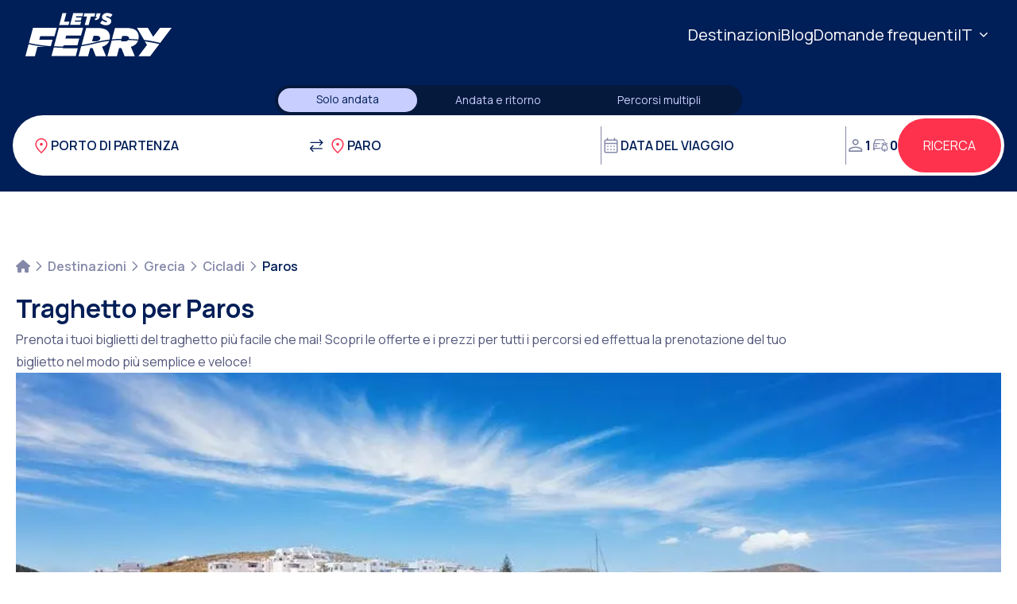

--- FILE ---
content_type: text/html; charset=utf-8
request_url: https://www.letsferry.com/it/destinazioni/grecia/cicladi/paros
body_size: 90625
content:
<!DOCTYPE html><html lang="it"><head><meta charSet="utf-8"/><meta name="viewport" content="width=device-width, initial-scale=1"/><link rel="stylesheet" href="/_next/static/css/9bcda2d51a5ac31e.css" data-precedence="next"/><link rel="stylesheet" href="/_next/static/css/927a40dd098fce2d.css" data-precedence="next"/><link rel="stylesheet" href="/_next/static/css/af2901d4f514bca8.css" data-precedence="next"/><link rel="preload" as="script" fetchPriority="low" href="/_next/static/chunks/webpack-0a757a1c7c1c732b.js"/><script src="/_next/static/chunks/fd9d1056-eef673edf6858611.js" async=""></script><script src="/_next/static/chunks/7023-4fd1eb853e75467a.js" async=""></script><script src="/_next/static/chunks/main-app-0f1db020a9f6d170.js" async=""></script><script src="/_next/static/chunks/870fdd6f-22424edff4869bc4.js" async=""></script><script src="/_next/static/chunks/fc24d37f-b62d094efc109d03.js" async=""></script><script src="/_next/static/chunks/9004-1fee78aa2baee466.js" async=""></script><script src="/_next/static/chunks/5543-f4bfa37de59bc27a.js" async=""></script><script src="/_next/static/chunks/8173-25406a210ecc6306.js" async=""></script><script src="/_next/static/chunks/6920-38133317daebba96.js" async=""></script><script src="/_next/static/chunks/4929-3457aefdc4e163a0.js" async=""></script><script src="/_next/static/chunks/198-210e1ae78dbd1928.js" async=""></script><script src="/_next/static/chunks/1447-b5a3a87234ffeb93.js" async=""></script><script src="/_next/static/chunks/4998-647f0d136cc03c4d.js" async=""></script><script src="/_next/static/chunks/5892-11ed29a232689b60.js" async=""></script><script src="/_next/static/chunks/3104-c2b9cbb885c87349.js" async=""></script><script src="/_next/static/chunks/3595-bbc9f4e29437f460.js" async=""></script><script src="/_next/static/chunks/app/%5Blocale%5D/%5B...slug%5D/page-048c89c4d2b222e0.js" async=""></script><script src="/_next/static/chunks/7708-d15e787ff845e730.js" async=""></script><script src="/_next/static/chunks/4061-98ffccc371f90205.js" async=""></script><script src="/_next/static/chunks/1708-b346eb00d1be7726.js" async=""></script><script src="/_next/static/chunks/app/%5Blocale%5D/(cms)/ferry-destinations/%5Bcountry_slug%5D/%5Bgroup_slug%5D/%5Bslug%5D/page-0b6dd1bcf72fa544.js" async=""></script><script src="/_next/static/chunks/13b76428-19ae288db77b99b1.js" async=""></script><script src="/_next/static/chunks/4378-5083e924e2b5a917.js" async=""></script><script src="/_next/static/chunks/1900-19361867a83bbe68.js" async=""></script><script src="/_next/static/chunks/6980-46f8d7d4f3da63bc.js" async=""></script><script src="/_next/static/chunks/8202-5f99fb489ca68254.js" async=""></script><script src="/_next/static/chunks/2705-117564d0712ddc92.js" async=""></script><script src="/_next/static/chunks/7298-5ba348d684f8fae1.js" async=""></script><script src="/_next/static/chunks/6830-1465b07cf270708a.js" async=""></script><script src="/_next/static/chunks/5855-2a1a60366f00d83e.js" async=""></script><script src="/_next/static/chunks/app/%5Blocale%5D/%5B...slug%5D/layout-a4f4af4c5160cfde.js" async=""></script><script src="/_next/static/chunks/1877-64bd22cec47c8ab6.js" async=""></script><script src="/_next/static/chunks/app/layout-4110c286090b4ba8.js" async=""></script><script src="/_next/static/chunks/app/error-c9a15850ccc25220.js" async=""></script><link rel="preload" href="https://www.googletagmanager.com/gtm.js?id=GTM-W9566DT" as="script"/><link rel="preload" href="//go.linkwi.se/delivery/js/tl.js" as="script"/><link rel="preload" href="//ping.contactpigeon.com/bi/js/cpagent141499.js?cid=letsferry&amp;v=001" as="script"/><title>Paros - Biglietti Traghetti | Let&#x27;s Ferry</title><meta name="description" content="Trova rotte di traghetti per o da Paros per le date che preferisci, confronta i prezzi e prenota i tuoi biglietti online con Let&#x27;s Ferry."/><link rel="canonical" href="https://www.letsferry.com/it/destinazioni/grecia/cicladi/paros"/><link rel="alternate" hrefLang="en-US" href="https://www.letsferry.com/ferry-destinations/greece/cyclades/paros"/><link rel="alternate" hrefLang="el-GR" href="https://www.letsferry.com/el/proorismoi/ellada/kyklades/paros"/><link rel="alternate" hrefLang="fr-FR" href="https://www.letsferry.com/fr/les-destinations/grece/cyclades/paros"/><link rel="alternate" hrefLang="de-DE" href="https://www.letsferry.com/de/ziele/griechenland/kykladen/paros"/><link rel="alternate" hrefLang="es-ES" href="https://www.letsferry.com/es/destinos/grecia/cicladas/paros"/><link rel="icon" href="/favicon.ico" type="image/x-icon" sizes="42x42"/><meta name="next-size-adjust"/><script src="/_next/static/chunks/polyfills-78c92fac7aa8fdd8.js" noModule=""></script></head><body class="__className_629462 text-base/5 text-blue-900 overfllw-x-hidden overflow-y-auto"><noscript><iframe src="https://www.googletagmanager.com/ns.html?id=GTM-W9566DT" height="0" width="0" style="display:none;visibility:hidden"></iframe></noscript><script>(self.__next_s=self.__next_s||[]).push([0,{"children":"\n                    window.addEventListener('CookiebotOnConsentReady', (e) => {\n                        dataLayer.push({\n                            event: \"GDPRStatisticsAccepted\",\n                            gdpr_statistics_status: Cookiebot.consent.statistics ? \"accepted\" : \"not_accepted\"\n                        });\n\n                        dataLayer.push({\n                            event: \"GDPRMarketingAccepted\",\n                            gdpr_marketing_status: Cookiebot.consent.marketing ? \"accepted\" : \"not_accepted\",\n                        });\n\n                        dataLayer.push({\n                            event: \"GDPRUserAccepted\",\n                            gdpr_user_status: Cookiebot.consent.marketing ? \"accepted\" : \"not_accepted\",\n                        });\n\n                        dataLayer.push({\n                            event: \"GDPRPersonalizationAccepted\",\n                            gdpr_personalization_status: Cookiebot.consent.marketing ? \"accepted\" : \"not_accepted\",\n                        });\n                    }, false);\n                ","id":"cookiebot-events"}])</script><script>(self.__next_s=self.__next_s||[]).push(["//go.linkwi.se/delivery/js/tl.js",{"async":true,"id":"linkwise-tl"}])</script><script>(self.__next_s=self.__next_s||[]).push([0,{"children":"\n                window.lw=window.lw||function(){(lw.q=lw.q||[]).push(arguments)};lw.l=+new Date;\n                lw(\"setProgram\", \"11739\");\n                lw(\"setDecimal\", \".\");\n            ","id":"linkwise-script"}])</script><header class="bg-blue-900 p-4 lg:px-8 flex justify-between items-center"><a class="" href="/it"><img alt="Biglietti per traghetti per tutta la Grecia e l&#x27;Europa" loading="lazy" width="200" height="59" decoding="async" data-nimg="1" class="w-[120px] h-[35px] md:w-[184px] md:h-[55px]" style="color:transparent" src="/logo-white.svg"/></a><div class="flex gap-4 md:gap-6 lg:gap-7 items-center max-sm:order-2 hidden"><ul class="flex gap-2 md:gap-6 lg:gap-7 z-40"><li><a id="menu-item-Destinazioni" href="/it/destinazioni" class="max-sm:pb-4 text-white text-xl">Destinazioni</a></li><li><a id="menu-item-Blog" href="/it/blog" class="max-sm:pb-4 text-white text-xl">Blog</a></li><li><a id="menu-item-Domande frequenti" href="/it/faq" class="max-sm:pb-4 text-white text-xl">Domande frequenti</a></li></ul><div class="relative"><button class="text-xl text-white whitespace-nowrap">IT<svg aria-hidden="true" focusable="false" data-prefix="fas" data-icon="chevron-down" class="svg-inline--fa fa-chevron-down ml-1" role="img" xmlns="http://www.w3.org/2000/svg" viewBox="0 0 512 512" style="transform-origin:0.5em 0.5em"><g transform="translate(256 256)"><g transform="translate(0, 0)  scale(0.5625, 0.5625)  rotate(0 0 0)"><path fill="currentColor" d="M233.4 406.6c12.5 12.5 32.8 12.5 45.3 0l192-192c12.5-12.5 12.5-32.8 0-45.3s-32.8-12.5-45.3 0L256 338.7 86.6 169.4c-12.5-12.5-32.8-12.5-45.3 0s-12.5 32.8 0 45.3l192 192z" transform="translate(-256 -256)"></path></g></g></svg></button></div><div class="hidden text-white transition duration-200 ease-in-out flex items-center justify-center"><svg aria-hidden="true" focusable="false" data-prefix="fas" data-icon="bars" class="svg-inline--fa fa-bars fa-xl " role="img" xmlns="http://www.w3.org/2000/svg" viewBox="0 0 448 512"><path fill="currentColor" d="M0 96C0 78.3 14.3 64 32 64H416c17.7 0 32 14.3 32 32s-14.3 32-32 32H32C14.3 128 0 113.7 0 96zM0 256c0-17.7 14.3-32 32-32H416c17.7 0 32 14.3 32 32s-14.3 32-32 32H32c-17.7 0-32-14.3-32-32zM448 416c0 17.7-14.3 32-32 32H32c-17.7 0-32-14.3-32-32s14.3-32 32-32H416c17.7 0 32 14.3 32 32z"></path></svg></div></div></header><div class="relative z-30 maskWrapper bg-blue-200  py-5 flex-nowrap flex-wrap"><div class="container gap-4 relative items-center w-full max-w-none  lg:max-w-[1432px] flex flex-col max-sm:gap-4 gap-10 mx-auto pl-4 pr-4"><div class="flex w-full lg:hidden cursor-pointer"><div class="border border-slate-200 rounded-xl flex items-center justify-between bg-white p-4 w-full"><div class="flex flex-col gap-1 w-[80vw]"><div class="font-bold"><span class="text-slate-400">Porto di partenza</span><svg aria-hidden="true" focusable="false" data-prefix="fas" data-icon="arrow-right-long" class="svg-inline--fa fa-arrow-right-long mx-2" role="img" xmlns="http://www.w3.org/2000/svg" viewBox="0 0 512 512"><path fill="currentColor" d="M502.6 278.6c12.5-12.5 12.5-32.8 0-45.3l-128-128c-12.5-12.5-32.8-12.5-45.3 0s-12.5 32.8 0 45.3L402.7 224 32 224c-17.7 0-32 14.3-32 32s14.3 32 32 32l370.7 0-73.4 73.4c-12.5 12.5-12.5 32.8 0 45.3s32.8 12.5 45.3 0l128-128z"></path></svg><span class="text-slate-400">Porto di destinazione</span></div><div class="flex gap-2 flex-wrap items-center"><span class="text-slate-400">Seleziona la data di partenza</span></div></div><div class="flex items-center justify-center bg-indigo-50 w-8 h-8 rounded-full"><svg aria-hidden="true" focusable="false" data-prefix="fas" data-icon="pen-to-square" class="svg-inline--fa fa-pen-to-square text-light-blue" role="img" xmlns="http://www.w3.org/2000/svg" viewBox="0 0 512 512"><path fill="currentColor" d="M471.6 21.7c-21.9-21.9-57.3-21.9-79.2 0L362.3 51.7l97.9 97.9 30.1-30.1c21.9-21.9 21.9-57.3 0-79.2L471.6 21.7zm-299.2 220c-6.1 6.1-10.8 13.6-13.5 21.9l-29.6 88.8c-2.9 8.6-.6 18.1 5.8 24.6s15.9 8.7 24.6 5.8l88.8-29.6c8.2-2.7 15.7-7.4 21.9-13.5L437.7 172.3 339.7 74.3 172.4 241.7zM96 64C43 64 0 107 0 160V416c0 53 43 96 96 96H352c53 0 96-43 96-96V320c0-17.7-14.3-32-32-32s-32 14.3-32 32v96c0 17.7-14.3 32-32 32H96c-17.7 0-32-14.3-32-32V160c0-17.7 14.3-32 32-32h96c17.7 0 32-14.3 32-32s-14.3-32-32-32H96z"></path></svg></div></div></div><div class="flex flex-1 relative w-full max-w-7xl rounded-[16px] lg:rounded-full text-blue-900 flex-col lg:flex-row lg:items-center flex-wrap bg-white p-4 lg:pl-6 sm:gap-6 lg:gap-4 max-lg:hidden border border-slate-200"><div class="flex flex-1 flex-1 items-start sm:gap-4 md:items-center border-b-slate-200 border-b md:border-0 flex-col md:flex-row"><div class="tripContainer w-full flex flex-1 items-start md:items-center md:gap-4 flex-col md:flex-row bg-white flex flex-1"><div class="relative portSelectionWrapper flex flex-1 flex-col md:flex-row flex-col md:flex-row items-start md:items-center w-full md:gap-1"><div class="basis-6/12 max-md:py-6 max-md:pt-2 w-full md:w-auto flex items-center border-b-slate-200 border-b md:border-0"><div class="flex items-center gap-1 w-full"><img alt="Location" loading="lazy" width="24" height="24" decoding="async" data-nimg="1" style="color:transparent" src="/icon-location-red.svg"/><div class="flex md:hidden justify-between w-full relative"><div class="font-semibold uppercase text-text-base w-full cursor-pointer">PORTO DI PARTENZA</div></div><div class="hidden md:flex md:justify-between md:w-full relative"><svg class="block md:hidden absolute right-12 z-10 mt-6" xmlns="http://www.w3.org/2000/svg" width="24" height="24" viewBox="0 0 24 24" fill="none"><path d="M22.0565 23.4357L13.6821 15.0613C13.0154 15.6118 12.2488 16.0425 11.3821 16.3536C10.5154 16.6647 9.61886 16.8203 8.69237 16.8203C6.41349 16.8203 4.4848 16.0313 2.90631 14.4532C1.32782 12.8751 0.538574 10.9469 0.538574 8.6686C0.538574 6.39028 1.32762 4.46138 2.90571 2.8819C4.4838 1.30243 6.412 0.512695 8.69031 0.512695C10.9686 0.512695 12.8975 1.30194 14.477 2.88043C16.0565 4.45892 16.8462 6.38761 16.8462 8.6665C16.8462 9.61863 16.6864 10.528 16.3667 11.3947C16.047 12.2614 15.6205 13.0152 15.0872 13.6562L23.4616 22.0306L22.0565 23.4357ZM8.69237 14.8204C10.4103 14.8204 11.8655 14.2242 13.0578 13.0319C14.2501 11.8396 14.8462 10.3845 14.8462 8.6665C14.8462 6.94854 14.2501 5.49341 13.0578 4.3011C11.8655 3.10879 10.4103 2.51263 8.69237 2.51263C6.97442 2.51263 5.51929 3.10879 4.32697 4.3011C3.13469 5.49341 2.53854 6.94854 2.53854 8.6665C2.53854 10.3845 3.13469 11.8396 4.32697 13.0319C5.51929 14.2242 6.97442 14.8204 8.69237 14.8204Z" fill="#52567A"></path></svg><div class="flex flex-1 flex-col gap-1"><span class="p-autocomplete p-component p-inputwrapper relative inline-flex select-none pointer-events-none cursor-default" data-pc-name="autocomplete" data-pc-section="root"><input class="p-autocomplete-input p-inputtext p-component p-disabled w-full font-semibold uppercase search_input focus:outline-none rounded-none bg-white placeholder:text-blue-900 text-blue-900" type="search" role="combobox" aria-autocomplete="list" aria-haspopup="listbox" aria-expanded="false" autoComplete="off" disabled="" placeholder="PORTO DI PARTENZA" data-pc-name="inputtext" data-pc-section="root" name="trips_0_origin" value=""/></span></div></div></div></div><div class="port-swap absolute md:static right-[-16px] md:right-[20px] top-[33px] md:top-0 w-[44px] md:w-auto bg-white rotate-90 md:rotate-0"><div class="rounded-full p-1 hover:md:bg-slate-200 z-10 lg:right-0 lg:relative"><img alt="Switch" loading="lazy" width="24" height="24" decoding="async" data-nimg="1" style="color:transparent" src="/icon-right-left-arrows.svg"/></div></div><div class="basis-6/12 max-md:py-6 w-full md:w-auto flex justify-content-center items-center gap-1 border-b-slate-200 border-b md:border-0"><img alt="Location" loading="lazy" width="24" height="24" decoding="async" data-nimg="1" style="color:transparent" src="/icon-location-red.svg"/><div class="flex md:hidden justify-between w-full relative"><div class="font-semibold uppercase text-text-base w-full cursor-pointer">PORTO DI ARRIVO</div></div><div class="hidden md:flex md:justify-between md:w-full relative"><svg class="block md:hidden absolute right-12 z-10 mt-6" xmlns="http://www.w3.org/2000/svg" width="24" height="24" viewBox="0 0 24 24" fill="none"><path d="M22.0565 23.4357L13.6821 15.0613C13.0154 15.6118 12.2488 16.0425 11.3821 16.3536C10.5154 16.6647 9.61886 16.8203 8.69237 16.8203C6.41349 16.8203 4.4848 16.0313 2.90631 14.4532C1.32782 12.8751 0.538574 10.9469 0.538574 8.6686C0.538574 6.39028 1.32762 4.46138 2.90571 2.8819C4.4838 1.30243 6.412 0.512695 8.69031 0.512695C10.9686 0.512695 12.8975 1.30194 14.477 2.88043C16.0565 4.45892 16.8462 6.38761 16.8462 8.6665C16.8462 9.61863 16.6864 10.528 16.3667 11.3947C16.047 12.2614 15.6205 13.0152 15.0872 13.6562L23.4616 22.0306L22.0565 23.4357ZM8.69237 14.8204C10.4103 14.8204 11.8655 14.2242 13.0578 13.0319C14.2501 11.8396 14.8462 10.3845 14.8462 8.6665C14.8462 6.94854 14.2501 5.49341 13.0578 4.3011C11.8655 3.10879 10.4103 2.51263 8.69237 2.51263C6.97442 2.51263 5.51929 3.10879 4.32697 4.3011C3.13469 5.49341 2.53854 6.94854 2.53854 8.6665C2.53854 10.3845 3.13469 11.8396 4.32697 13.0319C5.51929 14.2242 6.97442 14.8204 8.69237 14.8204Z" fill="#52567A"></path></svg><div class="flex flex-1 flex-col gap-1"><span class="p-autocomplete p-component p-inputwrapper relative inline-flex select-none pointer-events-none cursor-default" data-pc-name="autocomplete" data-pc-section="root"><input class="p-autocomplete-input p-inputtext p-component p-disabled w-full font-semibold uppercase search_input focus:outline-none rounded-none bg-white placeholder:text-blue-900 text-blue-900" type="search" role="combobox" aria-autocomplete="list" aria-haspopup="listbox" aria-expanded="false" autoComplete="off" disabled="" placeholder="PORTO DI ARRIVO" data-pc-name="inputtext" data-pc-section="root" name="trips_0_destination" value=""/></span></div></div></div></div><div class="bg-slate-400 hidden lg:block w-px  h-10"></div><div class="basis-[30%] w-full max-md:py-6"><div class="flex-1"><div class="flex justify-content-center items-center gap-1"><img alt="Calendar" loading="lazy" width="24" height="24" decoding="async" data-nimg="1" style="color:transparent" src="/icon-calendar.svg"/><div class="flex flex-1 flex-col gap-1"><span class="p-calendar p-component p-inputwrapper p-calendar-disabled relative inline-flex w-full max-w-full relative  border-b border-transparent select-none pointer-events-none cursor-default" data-pc-name="calendar" data-pc-section="root"><input class="p-inputtext p-component p-inputtext p-component p-disabled bg-transparent font-semibold uppercase w-full focus:outline-none placeholder:text-blue-900 text-blue-900" type="text" role="combobox" readOnly="" disabled="" autoComplete="off" placeholder="DATA DEL VIAGGIO" aria-expanded="false" aria-autocomplete="none" aria-haspopup="dialog" aria-controls="null_panel" inputMode="none" data-pc-name="inputtext" data-pc-section="root" name="trips_0_date"/></span></div></div></div></div></div></div><div class="bg-slate-400 hidden lg:block w-px  h-10"></div><div class="actions flex flex-col sm:flex-row items-start sm:items-center justify-between gap-2 md:gap-8"><div class="py-6 sm:py-0"><div id="passenger-car-pet-selection-trigger" class="flex items-center lg:justify-center gap-4 cursor-pointer bg-white"><div class="flex gap-1 items-center select-none"><img alt="Passeggeri" loading="lazy" width="24" height="24" decoding="async" data-nimg="1" style="color:transparent" src="/icons/person.svg"/><span class="font-bold text-primary">1</span></div><div class="flex gap-1 items-center select-none"><img alt="Veicoli" loading="lazy" width="24" height="24" decoding="async" data-nimg="1" style="color:transparent" src="/icons/car.svg"/><span class="font-bold text-primary">0</span></div></div></div></div><div class="w-12 h-12 flex items-center justify-center rounded-full cursor-pointer bg-indigo-50"><svg aria-hidden="true" focusable="false" data-prefix="fas" data-icon="pen-to-square" class="svg-inline--fa fa-pen-to-square " role="img" xmlns="http://www.w3.org/2000/svg" viewBox="0 0 512 512"><path fill="currentColor" d="M471.6 21.7c-21.9-21.9-57.3-21.9-79.2 0L362.3 51.7l97.9 97.9 30.1-30.1c21.9-21.9 21.9-57.3 0-79.2L471.6 21.7zm-299.2 220c-6.1 6.1-10.8 13.6-13.5 21.9l-29.6 88.8c-2.9 8.6-.6 18.1 5.8 24.6s15.9 8.7 24.6 5.8l88.8-29.6c8.2-2.7 15.7-7.4 21.9-13.5L437.7 172.3 339.7 74.3 172.4 241.7zM96 64C43 64 0 107 0 160V416c0 53 43 96 96 96H352c53 0 96-43 96-96V320c0-17.7-14.3-32-32-32s-32 14.3-32 32v96c0 17.7-14.3 32-32 32H96c-17.7 0-32-14.3-32-32V160c0-17.7 14.3-32 32-32h96c17.7 0 32-14.3 32-32s-14.3-32-32-32H96z"></path></svg></div></div></div></div><main class="flex flex-col gap-20 py-5 lg:py-20 px-5 text-zinc-600 leading-7"><div class="container max-lg:max-w-none"><div class="flex flex-col gap-10"><div><nav class="p-breadcrumb p-component mb-5" data-pc-name="breadcrumb" data-pc-section="root"><ol class="p-breadcrumb-list m-0 p-0 list-none flex items-center gap-y-1 flex-wrap md:flex-nowrap" data-pc-section="menu"><li id="null_home" class="p-breadcrumb-home p-menuitem" data-pc-section="home"><a href="/it" class="p-menuitem-link text-decoration-none flex items-center transition-shadow duration-200 text-blue-900 font-semibold focus:outline-none focus:outline-offset-0 focus:shadow-[0_0_0_0.2rem_rgba(191,219,254,1)] dark:focus:shadow-[0_0_0_0.2rem_rgba(147,197,253,0.5)]" data-pc-section="action"><svg aria-hidden="true" focusable="false" data-prefix="fas" data-icon="house" class="svg-inline--fa fa-house text-slate-400" role="img" xmlns="http://www.w3.org/2000/svg" viewBox="0 0 576 512"><path fill="currentColor" d="M575.8 255.5c0 18-15 32.1-32 32.1h-32l.7 160.2c0 2.7-.2 5.4-.5 8.1V472c0 22.1-17.9 40-40 40H456c-1.1 0-2.2 0-3.3-.1c-1.4 .1-2.8 .1-4.2 .1H416 392c-22.1 0-40-17.9-40-40V448 384c0-17.7-14.3-32-32-32H256c-17.7 0-32 14.3-32 32v64 24c0 22.1-17.9 40-40 40H160 128.1c-1.5 0-3-.1-4.5-.2c-1.2 .1-2.4 .2-3.6 .2H104c-22.1 0-40-17.9-40-40V360c0-.9 0-1.9 .1-2.8V287.6H32c-18 0-32-14-32-32.1c0-9 3-17 10-24L266.4 8c7-7 15-8 22-8s15 2 21 7L564.8 231.5c8 7 12 15 11 24z"></path></svg></a></li><li id="null_sep_home" class="p-menuitem-separator mx-1 text-slate-400 flex items-center" role="separator" data-pc-section="separator"><svg width="14" height="14" viewBox="0 0 14 14" fill="none" xmlns="http://www.w3.org/2000/svg" class="p-icon p-breadcrumb-chevron" aria-hidden="true" data-pc-section="separatoricon"><path d="M4.38708 13C4.28408 13.0005 4.18203 12.9804 4.08691 12.9409C3.99178 12.9014 3.9055 12.8433 3.83313 12.7701C3.68634 12.6231 3.60388 12.4238 3.60388 12.2161C3.60388 12.0084 3.68634 11.8091 3.83313 11.6622L8.50507 6.99022L3.83313 2.31827C3.69467 2.16968 3.61928 1.97313 3.62287 1.77005C3.62645 1.56698 3.70872 1.37322 3.85234 1.22959C3.99596 1.08597 4.18972 1.00371 4.3928 1.00012C4.59588 0.996539 4.79242 1.07192 4.94102 1.21039L10.1669 6.43628C10.3137 6.58325 10.3962 6.78249 10.3962 6.99022C10.3962 7.19795 10.3137 7.39718 10.1669 7.54416L4.94102 12.7701C4.86865 12.8433 4.78237 12.9014 4.68724 12.9409C4.59212 12.9804 4.49007 13.0005 4.38708 13Z" fill="currentColor"></path></svg></li><li id="null_0" class="p-menuitem" data-pc-section="menuitem"><a class="text-slate-400 font-semibold" href="/it/destinazioni">Destinazioni</a></li><li id="null_sep_0" class="p-menuitem-separator mx-1 text-slate-400 flex items-center" role="separator" data-pc-section="separator"><svg width="14" height="14" viewBox="0 0 14 14" fill="none" xmlns="http://www.w3.org/2000/svg" class="p-icon p-breadcrumb-chevron" aria-hidden="true" data-pc-section="separatoricon"><path d="M4.38708 13C4.28408 13.0005 4.18203 12.9804 4.08691 12.9409C3.99178 12.9014 3.9055 12.8433 3.83313 12.7701C3.68634 12.6231 3.60388 12.4238 3.60388 12.2161C3.60388 12.0084 3.68634 11.8091 3.83313 11.6622L8.50507 6.99022L3.83313 2.31827C3.69467 2.16968 3.61928 1.97313 3.62287 1.77005C3.62645 1.56698 3.70872 1.37322 3.85234 1.22959C3.99596 1.08597 4.18972 1.00371 4.3928 1.00012C4.59588 0.996539 4.79242 1.07192 4.94102 1.21039L10.1669 6.43628C10.3137 6.58325 10.3962 6.78249 10.3962 6.99022C10.3962 7.19795 10.3137 7.39718 10.1669 7.54416L4.94102 12.7701C4.86865 12.8433 4.78237 12.9014 4.68724 12.9409C4.59212 12.9804 4.49007 13.0005 4.38708 13Z" fill="currentColor"></path></svg></li><li id="null_1" class="p-menuitem" data-pc-section="menuitem"><a class="text-slate-400 font-semibold" href="/it/destinazioni/grecia">Grecia</a></li><li id="null_sep_1" class="p-menuitem-separator mx-1 text-slate-400 flex items-center" role="separator" data-pc-section="separator"><svg width="14" height="14" viewBox="0 0 14 14" fill="none" xmlns="http://www.w3.org/2000/svg" class="p-icon p-breadcrumb-chevron" aria-hidden="true" data-pc-section="separatoricon"><path d="M4.38708 13C4.28408 13.0005 4.18203 12.9804 4.08691 12.9409C3.99178 12.9014 3.9055 12.8433 3.83313 12.7701C3.68634 12.6231 3.60388 12.4238 3.60388 12.2161C3.60388 12.0084 3.68634 11.8091 3.83313 11.6622L8.50507 6.99022L3.83313 2.31827C3.69467 2.16968 3.61928 1.97313 3.62287 1.77005C3.62645 1.56698 3.70872 1.37322 3.85234 1.22959C3.99596 1.08597 4.18972 1.00371 4.3928 1.00012C4.59588 0.996539 4.79242 1.07192 4.94102 1.21039L10.1669 6.43628C10.3137 6.58325 10.3962 6.78249 10.3962 6.99022C10.3962 7.19795 10.3137 7.39718 10.1669 7.54416L4.94102 12.7701C4.86865 12.8433 4.78237 12.9014 4.68724 12.9409C4.59212 12.9804 4.49007 13.0005 4.38708 13Z" fill="currentColor"></path></svg></li><li id="null_2" class="p-menuitem" data-pc-section="menuitem"><a class="text-slate-400 font-semibold" href="/it/destinazioni/grecia/cicladi">Cicladi</a></li><li id="null_sep_2" class="p-menuitem-separator mx-1 text-slate-400 flex items-center" role="separator" data-pc-section="separator"><svg width="14" height="14" viewBox="0 0 14 14" fill="none" xmlns="http://www.w3.org/2000/svg" class="p-icon p-breadcrumb-chevron" aria-hidden="true" data-pc-section="separatoricon"><path d="M4.38708 13C4.28408 13.0005 4.18203 12.9804 4.08691 12.9409C3.99178 12.9014 3.9055 12.8433 3.83313 12.7701C3.68634 12.6231 3.60388 12.4238 3.60388 12.2161C3.60388 12.0084 3.68634 11.8091 3.83313 11.6622L8.50507 6.99022L3.83313 2.31827C3.69467 2.16968 3.61928 1.97313 3.62287 1.77005C3.62645 1.56698 3.70872 1.37322 3.85234 1.22959C3.99596 1.08597 4.18972 1.00371 4.3928 1.00012C4.59588 0.996539 4.79242 1.07192 4.94102 1.21039L10.1669 6.43628C10.3137 6.58325 10.3962 6.78249 10.3962 6.99022C10.3962 7.19795 10.3137 7.39718 10.1669 7.54416L4.94102 12.7701C4.86865 12.8433 4.78237 12.9014 4.68724 12.9409C4.59212 12.9804 4.49007 13.0005 4.38708 13Z" fill="currentColor"></path></svg></li><li id="null_3" class="p-menuitem" data-pc-section="menuitem"><a href="#" class="p-menuitem-link text-decoration-none flex items-center transition-shadow duration-200 text-blue-900 font-semibold focus:outline-none focus:outline-offset-0 focus:shadow-[0_0_0_0.2rem_rgba(191,219,254,1)] dark:focus:shadow-[0_0_0_0.2rem_rgba(147,197,253,0.5)]" data-pc-section="action"><span class="p-menuitem-text" data-pc-section="label">Paros</span></a></li></ol></nav><h1 class="text-blue-900 font-bold text-4xl max-sm:text-3xl mb-1.5">Traghetto per Paros</h1><div class="text-zinc-600 max-w-screen-lg"><div class=""><p>Prenota i tuoi biglietti del traghetto più facile che mai! Scopri le offerte e i prezzi per tutti i percorsi ed effettua la prenotazione del tuo biglietto nel modo più semplice e veloce!</p></div></div></div><img alt="-" loading="lazy" width="1600" height="600" decoding="async" data-nimg="1" class="w-full h-[600px] object-cover" style="color:transparent" srcSet="/_next/image?url=https%3A%2F%2Fstorage.googleapis.com%2Fletsferry-public%2Fassets%2Fimages%2Fdestinations%2FPAROS-885x485.jpg&amp;w=1920&amp;q=75 1x, /_next/image?url=https%3A%2F%2Fstorage.googleapis.com%2Fletsferry-public%2Fassets%2Fimages%2Fdestinations%2FPAROS-885x485.jpg&amp;w=3840&amp;q=75 2x" src="/_next/image?url=https%3A%2F%2Fstorage.googleapis.com%2Fletsferry-public%2Fassets%2Fimages%2Fdestinations%2FPAROS-885x485.jpg&amp;w=3840&amp;q=75"/><div class="flex flex-col lg:flex-row md:gap-24"><div class="flex-1 [&amp;_p]:mb-4 [&amp;_h2]:text-blue-900 [&amp;_h2]:text-2xl [&amp;_h2]:text-semibold [&amp;_h2]:mb-1.5 [&amp;_h3]:text-blue-900 [&amp;_h3]:text-xl [&amp;_h3]:text-semibold [&amp;_h3]:mb-1.5 [&amp;_h5]:text-blue-900 [&amp;_h5]:text-lg [&amp;_h5]:text-semibold [&amp;_h5]:mb-1.5 [&amp;_img]:w-[810px]] [&amp;_img]:h-auto [&amp;_img]:object-cover [&amp;_a]:text-blue-700 [&amp;_a]:font-bold [&amp;_td]:text-center [&amp;_td]:border [&amp;_td]:border-solid [&amp;_td]:border-gray-300 [&amp;_ul]:list-disc [&amp;_ul]:list-outside [&amp;_ul]:ps-8"><div class=""><h3>PAROS</h3>
<p><strong>Paros </strong>è l'epitome stessa della isole greche. C'è una tradizione di 40 anni nel settore del turismo ed è una delle isole più frequentate del paese.<br><br><strong>Parikia </strong>è il porto principale e&nbsp;più&nbsp;trafficato,&nbsp;il villaggio risulta molto pittoresco e tradizionale. <strong>Naoussa</strong>, un piccolo porto a nord, è un l'altro insediamento principale. Capitale Paros 'è <strong>Lefkes</strong>, un tradizionale villaggio di montagna con un strada bizantina che corre verso il mare.<br><br>Antiparos è una piccola isola, 1 km di distanza, facilmente raggiungibile con i traghetti piccoli e grandi.<br>Il marmo di <strong>Paros </strong>è famoso fin dall'antichità; il marmo della Venere di Milo proviene dall'isola.<br>Con la sua atmosfera cosmopolita, la vita notturna vivace, i villaggi di pescatori, la cucina di qualità e spiagge sabbiose, Paros ha una combinazione vincente.<br><br>Ci sono diversi traghetti al giorno per Pireo, Naxos, Ios e Santorini, Mykonos, Syros, Tinos e Amorgos. Itinerari regolari per Koufonissia, Sikinos, Anafi, Astypalea, Folegandros, Serifos, Sifnos, Milos, Kimolos, Schinousa, Donoussa, Rodi, Kalymnos, Creta e Salonicco.</p></div></div><div class="lg:min-w-[300px] xl:min-w-[400px]"></div></div><div class="flex flex-col gap-12"></div><div class="flex flex-col gap-6"><h2 class="text-blue-900 mb-1.5 text-2xl font-semibold">Destinazioni suggerite</h2><div class="p-carousel p-component p-carousel-horizontal flex flex-col relative" role="region" data-pc-name="carousel" data-pc-section="root"><div class="p-carousel-content flex flex-col overflow-hidden" data-pc-section="content"><div class="p-carousel-container flex flex-row" aria-live="off" data-pc-section="container"><button type="button" class="p-carousel-prev p-link p-disabled absolute -bottom-14 right-14 w-10 h-10 text-blue-700 bg-blue-200 rounded-full transition duration-200 ease-in-out hover:bg-red-600 hover:text-white" disabled="" aria-label="Previous Page" data-pc-group-section="navigator" data-pc-section="previousbutton"><svg width="14" height="14" viewBox="0 0 14 14" fill="none" xmlns="http://www.w3.org/2000/svg" class="p-icon p-carousel-prev-icon" aria-hidden="true" data-pc-section="previousbuttonicon"><path d="M9.61296 13C9.50997 13.0005 9.40792 12.9804 9.3128 12.9409C9.21767 12.9014 9.13139 12.8433 9.05902 12.7701L3.83313 7.54416C3.68634 7.39718 3.60388 7.19795 3.60388 6.99022C3.60388 6.78249 3.68634 6.58325 3.83313 6.43628L9.05902 1.21039C9.20762 1.07192 9.40416 0.996539 9.60724 1.00012C9.81032 1.00371 10.0041 1.08597 10.1477 1.22959C10.2913 1.37322 10.3736 1.56698 10.3772 1.77005C10.3808 1.97313 10.3054 2.16968 10.1669 2.31827L5.49496 6.99022L10.1669 11.6622C10.3137 11.8091 10.3962 12.0084 10.3962 12.2161C10.3962 12.4238 10.3137 12.6231 10.1669 12.7701C10.0945 12.8433 10.0083 12.9014 9.91313 12.9409C9.81801 12.9804 9.71596 13.0005 9.61296 13Z" fill="currentColor"></path></svg></button><div class="p-carousel-items-content overflow-hidden -mx-3" style="height:auto" data-pc-section="itemscontent"><div class="p-carousel-items-container flex flex-row" data-pc-section="itemscontainer"><div class="p-carousel-item p-carousel-item-active p-carousel-item-start flex shrink-0 grow px-3 w-1/3" role="group" aria-roledescription="Slide" aria-label="0" data-p-carousel-item-active="true" data-p-carousel-item-start="true" data-p-carousel-item-end="false" data-pc-section="item"><a class="block w-full h-[400px]" href="/it/destinazioni/grecia/cicladi/naxos"><figure class="relative h-full"><img alt="Naxos" loading="lazy" width="600" height="600" decoding="async" data-nimg="1" class="w-full h-full object-cover" style="color:transparent" srcSet="/_next/image?url=https%3A%2F%2Fstorage.googleapis.com%2Fletsferry-public%2Fassets%2Fimages%2Fdestinations%2FNAXOS-885x485.jpg&amp;w=640&amp;q=75 1x, /_next/image?url=https%3A%2F%2Fstorage.googleapis.com%2Fletsferry-public%2Fassets%2Fimages%2Fdestinations%2FNAXOS-885x485.jpg&amp;w=1200&amp;q=75 2x" src="/_next/image?url=https%3A%2F%2Fstorage.googleapis.com%2Fletsferry-public%2Fassets%2Fimages%2Fdestinations%2FNAXOS-885x485.jpg&amp;w=1200&amp;q=75"/><figcaption class="flex items-end absolute top-0 left-0 h-full w-full p-5 text-lg text-white bg-gradient-to-b from-75% from-blue-900/0 to-blue-900/80"><h4>Naxos</h4></figcaption></figure></a></div><div class="p-carousel-item p-carousel-item-active flex shrink-0 grow px-3 w-1/3" role="group" aria-roledescription="Slide" aria-label="1" data-p-carousel-item-active="true" data-p-carousel-item-start="false" data-p-carousel-item-end="false" data-pc-section="item"><a class="block w-full h-[400px]" href="/it/destinazioni/grecia/cicladi/tinos"><figure class="relative h-full"><img alt="Tinos" loading="lazy" width="600" height="600" decoding="async" data-nimg="1" class="w-full h-full object-cover" style="color:transparent" srcSet="/_next/image?url=https%3A%2F%2Fstorage.googleapis.com%2Fletsferry-public%2Fassets%2Fimages%2Fdestinations%2FTINOS-885x485.jpg&amp;w=640&amp;q=75 1x, /_next/image?url=https%3A%2F%2Fstorage.googleapis.com%2Fletsferry-public%2Fassets%2Fimages%2Fdestinations%2FTINOS-885x485.jpg&amp;w=1200&amp;q=75 2x" src="/_next/image?url=https%3A%2F%2Fstorage.googleapis.com%2Fletsferry-public%2Fassets%2Fimages%2Fdestinations%2FTINOS-885x485.jpg&amp;w=1200&amp;q=75"/><figcaption class="flex items-end absolute top-0 left-0 h-full w-full p-5 text-lg text-white bg-gradient-to-b from-75% from-blue-900/0 to-blue-900/80"><h4>Tinos</h4></figcaption></figure></a></div><div class="p-carousel-item p-carousel-item-active flex shrink-0 grow px-3 w-1/3" role="group" aria-roledescription="Slide" aria-label="2" data-p-carousel-item-active="true" data-p-carousel-item-start="false" data-p-carousel-item-end="false" data-pc-section="item"><a class="block w-full h-[400px]" href="/it/destinazioni/grecia/atena/pireo"><figure class="relative h-full"><img alt="Pireo" loading="lazy" width="600" height="600" decoding="async" data-nimg="1" class="w-full h-full object-cover" style="color:transparent" srcSet="/_next/image?url=https%3A%2F%2Fstorage.googleapis.com%2Fletsferry-public%2Fassets%2Fimages%2Fdestinations%2FPIRAEUS-F-N.jpg&amp;w=640&amp;q=75 1x, /_next/image?url=https%3A%2F%2Fstorage.googleapis.com%2Fletsferry-public%2Fassets%2Fimages%2Fdestinations%2FPIRAEUS-F-N.jpg&amp;w=1200&amp;q=75 2x" src="/_next/image?url=https%3A%2F%2Fstorage.googleapis.com%2Fletsferry-public%2Fassets%2Fimages%2Fdestinations%2FPIRAEUS-F-N.jpg&amp;w=1200&amp;q=75"/><figcaption class="flex items-end absolute top-0 left-0 h-full w-full p-5 text-lg text-white bg-gradient-to-b from-75% from-blue-900/0 to-blue-900/80"><h4>Pireo</h4></figcaption></figure></a></div></div></div><button type="button" class="p-carousel-next p-link p-disabled absolute -bottom-14 right-0 w-10 h-10 text-blue-700 bg-blue-200 rounded-full transition duration-200 ease-in-out hover:bg-red-600 hover:text-white" disabled="" aria-label="Next Page" data-pc-group-section="navigator" data-pc-section="nextbutton"><svg width="14" height="14" viewBox="0 0 14 14" fill="none" xmlns="http://www.w3.org/2000/svg" class="p-icon p-carousel-next-icon" aria-hidden="true" data-pc-section="nextbuttonicon"><path d="M4.38708 13C4.28408 13.0005 4.18203 12.9804 4.08691 12.9409C3.99178 12.9014 3.9055 12.8433 3.83313 12.7701C3.68634 12.6231 3.60388 12.4238 3.60388 12.2161C3.60388 12.0084 3.68634 11.8091 3.83313 11.6622L8.50507 6.99022L3.83313 2.31827C3.69467 2.16968 3.61928 1.97313 3.62287 1.77005C3.62645 1.56698 3.70872 1.37322 3.85234 1.22959C3.99596 1.08597 4.18972 1.00371 4.3928 1.00012C4.59588 0.996539 4.79242 1.07192 4.94102 1.21039L10.1669 6.43628C10.3137 6.58325 10.3962 6.78249 10.3962 6.99022C10.3962 7.19795 10.3137 7.39718 10.1669 7.54416L4.94102 12.7701C4.86865 12.8433 4.78237 12.9014 4.68724 12.9409C4.59212 12.9804 4.49007 13.0005 4.38708 13Z" fill="currentColor"></path></svg></button></div></div></div></div><div class="flex flex-col gap-6 mt-10"><h2 class="text-blue-900 mb-1.5 text-2xl font-semibold">Rotte dei traghetti per Paros</h2><div class="basis-[30%] flex-wrap flex max-sm:gap-2 gap-8"><ul class="flex max-sm:basis-6/12 max-sm:border-0 max-sm:p-0  flex-1 flex-col list-disc p-5 border border-indigo-200 rounded-2xl"><li class=" ml-5 mb-2 last:mb-0"><a class="hover:text-blue-700" href="/it/itinerari/grecia/cicladi/agathonisi-paro">Agathonissi - Paros</a></li><li class=" ml-5 mb-2 last:mb-0"><a class="hover:text-blue-700" href="/it/itinerari/grecia/cicladi/aegiali-amorgo-paro">Amorgos - Paros</a></li><li class=" ml-5 mb-2 last:mb-0"><a class="hover:text-blue-700" href="/it/itinerari/grecia/cicladi/amorgos-tutti-i-porti-paro">Amorgos (All Ports) - Paros</a></li><li class=" ml-5 mb-2 last:mb-0"><a class="hover:text-blue-700" href="/it/itinerari/grecia/cicladi/katapola-amorgo-paro">Amorgos (Katapola) - Paros</a></li><li class=" ml-5 mb-2 last:mb-0"><a class="hover:text-blue-700" href="/it/itinerari/grecia/cicladi/anafi-paro">Anafi - Paros</a></li><li class=" ml-5 mb-2 last:mb-0"><a class="hover:text-blue-700" href="/it/itinerari/grecia/cicladi/andro-paro">Andros - Paros</a></li><li class=" ml-5 mb-2 last:mb-0"><a class="hover:text-blue-700" href="/it/itinerari/grecia/cicladi/astipalea-paro">Astypalea - Paros</a></li><li class=" ml-5 mb-2 last:mb-0"><a class="hover:text-blue-700" href="/it/itinerari/grecia/cicladi/atene-tutti-i-porti-gr-paro">Athens (all ports) - Paros</a></li><li class=" ml-5 mb-2 last:mb-0"><a class="hover:text-blue-700" href="/it/itinerari/grecia/cicladi/creta-tutti-i-porti-paro">Crete (All Ports) - Paros</a></li><li class=" ml-5 mb-2 last:mb-0"><a class="hover:text-blue-700" href="/it/itinerari/grecia/cicladi/donoussa-paro">Donoussa - Paros</a></li><li class=" ml-5 mb-2 last:mb-0"><a class="hover:text-blue-700" href="/it/itinerari/grecia/cicladi/folegandro-paro">Folegandros - Paros</a></li></ul><ul class="flex max-sm:basis-6/12 max-sm:border-0 max-sm:p-0  flex-1 flex-col list-disc p-5 border border-indigo-200 rounded-2xl"><li class=" ml-5 mb-2 last:mb-0"><a class="hover:text-blue-700" href="/it/itinerari/grecia/cicladi/giteo-paro">Gythio - Paros</a></li><li class=" ml-5 mb-2 last:mb-0"><a class="hover:text-blue-700" href="/it/itinerari/grecia/cicladi/heraklion-creta-paro">Heraklion - Paros</a></li><li class=" ml-5 mb-2 last:mb-0"><a class="hover:text-blue-700" href="/it/itinerari/grecia/cicladi/io-paro">Ios - Paros</a></li><li class=" ml-5 mb-2 last:mb-0"><a class="hover:text-blue-700" href="/it/itinerari/grecia/cicladi/irakleia-paro">Iraklia - Paros</a></li><li class=" ml-5 mb-2 last:mb-0"><a class="hover:text-blue-700" href="/it/itinerari/grecia/cicladi/calimno-paro">Kalymnos - Paros</a></li><li class=" ml-5 mb-2 last:mb-0"><a class="hover:text-blue-700" href="/it/itinerari/grecia/cicladi/kastelorizo-paro">Kastellorizo - Paros</a></li><li class=" ml-5 mb-2 last:mb-0"><a class="hover:text-blue-700" href="/it/itinerari/grecia/cicladi/kea-jia-paro">Kea (Tzia) - Paros</a></li><li class=" ml-5 mb-2 last:mb-0"><a class="hover:text-blue-700" href="/it/itinerari/grecia/cicladi/kimolos-paro">Kimolos - Paros</a></li><li class=" ml-5 mb-2 last:mb-0"><a class="hover:text-blue-700" href="/it/itinerari/grecia/cicladi/kos-paro">Kos - Paros</a></li><li class=" ml-5 mb-2 last:mb-0"><a class="hover:text-blue-700" href="/it/itinerari/grecia/cicladi/koufonisi-paro">Koufonissia - Paros</a></li><li class=" ml-5 mb-2 last:mb-0"><a class="hover:text-blue-700" href="/it/itinerari/grecia/cicladi/kythnos-paro">Kythnos - Paros</a></li></ul><ul class="flex max-sm:basis-6/12 max-sm:border-0 max-sm:p-0  flex-1 flex-col list-disc p-5 border border-indigo-200 rounded-2xl"><li class=" ml-5 mb-2 last:mb-0"><a class="hover:text-blue-700" href="/it/itinerari/grecia/cicladi/lavrio-paro">Lavrion - Paros</a></li><li class=" ml-5 mb-2 last:mb-0"><a class="hover:text-blue-700" href="/it/itinerari/grecia/cicladi/ksirokampos-leros-paro">Leros - Paros</a></li><li class=" ml-5 mb-2 last:mb-0"><a class="hover:text-blue-700" href="/it/itinerari/grecia/cicladi/mitilene-lesbo-paro">Lesvos - Paros</a></li><li class=" ml-5 mb-2 last:mb-0"><a class="hover:text-blue-700" href="/it/itinerari/grecia/cicladi/milo-paro">Milos - Paros</a></li><li class=" ml-5 mb-2 last:mb-0"><a class="hover:text-blue-700" href="/it/itinerari/grecia/cicladi/mykonos-paro">Mykonos - Paros</a></li><li class=" ml-5 mb-2 last:mb-0"><a class="hover:text-blue-700" href="/it/itinerari/grecia/cicladi/nasso-paro">Naxos - Paros</a></li><li class=" ml-5 mb-2 last:mb-0"><a class="hover:text-blue-700" href="/it/itinerari/grecia/cicladi/nisiro-paro">Nisyros - Paros</a></li><li class=" ml-5 mb-2 last:mb-0"><a class="hover:text-blue-700" href="/it/itinerari/grecia/cicladi/pireo-paro">Piraeus - Paros</a></li><li class=" ml-5 mb-2 last:mb-0"><a class="hover:text-blue-700" href="/it/itinerari/grecia/cicladi/rafina-paro">Rafina - Paros</a></li><li class=" ml-5 mb-2 last:mb-0"><a class="hover:text-blue-700" href="/it/itinerari/grecia/cicladi/rethymno-creta-paro">Rethymnon - Paros</a></li><li class=" ml-5 mb-2 last:mb-0"><a class="hover:text-blue-700" href="/it/itinerari/grecia/cicladi/citta-di-rodi-porto-principale-rodi-paro">Rhodes - Paros</a></li></ul><ul class="flex max-sm:basis-6/12 max-sm:border-0 max-sm:p-0  flex-1 flex-col list-disc p-5 border border-indigo-200 rounded-2xl"><li class=" ml-5 mb-2 last:mb-0"><a class="hover:text-blue-700" href="/it/itinerari/grecia/cicladi/santorini-thera-paro">Santorini - Paros</a></li><li class=" ml-5 mb-2 last:mb-0"><a class="hover:text-blue-700" href="/it/itinerari/grecia/cicladi/schoinoussa-paro">Schinoussa - Paros</a></li><li class=" ml-5 mb-2 last:mb-0"><a class="hover:text-blue-700" href="/it/itinerari/grecia/cicladi/serifo-paro">Serifos - Paros</a></li><li class=" ml-5 mb-2 last:mb-0"><a class="hover:text-blue-700" href="/it/itinerari/grecia/cicladi/sifno-paro">Sifnos - Paros</a></li><li class=" ml-5 mb-2 last:mb-0"><a class="hover:text-blue-700" href="/it/itinerari/grecia/cicladi/sikino-paro">Sikinos - Paros</a></li><li class=" ml-5 mb-2 last:mb-0"><a class="hover:text-blue-700" href="/it/itinerari/grecia/cicladi/symi-paro">Symi - Paros</a></li><li class=" ml-5 mb-2 last:mb-0"><a class="hover:text-blue-700" href="/it/itinerari/grecia/cicladi/siro-paro">Syros - Paros</a></li><li class=" ml-5 mb-2 last:mb-0"><a class="hover:text-blue-700" href="/it/itinerari/grecia/cicladi/thirasia-paro">Thirassia - Paros</a></li><li class=" ml-5 mb-2 last:mb-0"><a class="hover:text-blue-700" href="/it/itinerari/grecia/cicladi/tilo-paro">Tilos - Paros</a></li><li class=" ml-5 mb-2 last:mb-0"><a class="hover:text-blue-700" href="/it/itinerari/grecia/cicladi/tino-paro">Tinos - Paros</a></li></ul></div></div></div></div></main><footer><section class="bg-blue-900 text-white py-12"><div class="container pr-4 pl-4 flex flex-col lg:flex-row justify-between gap-8 max-lg:max-w-none"><div class="flex flex-1 gap-8 flex-col"><a class="block mx-lg:mb-8" href="/it"><img alt="Biglietti per traghetti per tutta la Grecia e l&#x27;Europa" loading="lazy" width="200" height="59" decoding="async" data-nimg="1" class="w-[120px] h-[35px] md:w-[184px] md:h-[55px] w-[184px] h-[55px]" style="color:transparent" src="/logo-white.svg"/></a><div class="flex flex-col gap-8"><div><span class="text-lg"> <!-- --><a href="/cdn-cgi/l/email-protection" class="__cf_email__" data-cfemail="d4b7a1a7a0bbb9b1a6a7b1a6a2bdb7b194b8b1a0a7b2b1a6a6adfab7bbb9">[email&#160;protected]</a></span></div><div class="text-white/80 flex gap-6 max-sm:text-[31px] text-[24px]"><a target="_blank" href="https://www.facebook.com/letsferry/"><svg aria-hidden="true" focusable="false" data-prefix="fab" data-icon="facebook-f" class="svg-inline--fa fa-facebook-f " role="img" xmlns="http://www.w3.org/2000/svg" viewBox="0 0 320 512"><path fill="currentColor" d="M80 299.3V512H196V299.3h86.5l18-97.8H196V166.9c0-51.7 20.3-71.5 72.7-71.5c16.3 0 29.4 .4 37 1.2V7.9C291.4 4 256.4 0 236.2 0C129.3 0 80 50.5 80 159.4v42.1H14v97.8H80z"></path></svg></a><a target="_blank" href="https://instagram.com/letsferry/"><svg aria-hidden="true" focusable="false" data-prefix="fab" data-icon="instagram" class="svg-inline--fa fa-instagram " role="img" xmlns="http://www.w3.org/2000/svg" viewBox="0 0 448 512"><path fill="currentColor" d="M224.1 141c-63.6 0-114.9 51.3-114.9 114.9s51.3 114.9 114.9 114.9S339 319.5 339 255.9 287.7 141 224.1 141zm0 189.6c-41.1 0-74.7-33.5-74.7-74.7s33.5-74.7 74.7-74.7 74.7 33.5 74.7 74.7-33.6 74.7-74.7 74.7zm146.4-194.3c0 14.9-12 26.8-26.8 26.8-14.9 0-26.8-12-26.8-26.8s12-26.8 26.8-26.8 26.8 12 26.8 26.8zm76.1 27.2c-1.7-35.9-9.9-67.7-36.2-93.9-26.2-26.2-58-34.4-93.9-36.2-37-2.1-147.9-2.1-184.9 0-35.8 1.7-67.6 9.9-93.9 36.1s-34.4 58-36.2 93.9c-2.1 37-2.1 147.9 0 184.9 1.7 35.9 9.9 67.7 36.2 93.9s58 34.4 93.9 36.2c37 2.1 147.9 2.1 184.9 0 35.9-1.7 67.7-9.9 93.9-36.2 26.2-26.2 34.4-58 36.2-93.9 2.1-37 2.1-147.8 0-184.8zM398.8 388c-7.8 19.6-22.9 34.7-42.6 42.6-29.5 11.7-99.5 9-132.1 9s-102.7 2.6-132.1-9c-19.6-7.8-34.7-22.9-42.6-42.6-11.7-29.5-9-99.5-9-132.1s-2.6-102.7 9-132.1c7.8-19.6 22.9-34.7 42.6-42.6 29.5-11.7 99.5-9 132.1-9s102.7-2.6 132.1 9c19.6 7.8 34.7 22.9 42.6 42.6 11.7 29.5 9 99.5 9 132.1s2.7 102.7-9 132.1z"></path></svg></a><a target="_blank" href="https://www.youtube.com/c/LetsFerry?gvnc=1"><svg aria-hidden="true" focusable="false" data-prefix="fab" data-icon="youtube" class="svg-inline--fa fa-youtube " role="img" xmlns="http://www.w3.org/2000/svg" viewBox="0 0 576 512"><path fill="currentColor" d="M549.655 124.083c-6.281-23.65-24.787-42.276-48.284-48.597C458.781 64 288 64 288 64S117.22 64 74.629 75.486c-23.497 6.322-42.003 24.947-48.284 48.597-11.412 42.867-11.412 132.305-11.412 132.305s0 89.438 11.412 132.305c6.281 23.65 24.787 41.5 48.284 47.821C117.22 448 288 448 288 448s170.78 0 213.371-11.486c23.497-6.321 42.003-24.171 48.284-47.821 11.412-42.867 11.412-132.305 11.412-132.305s0-89.438-11.412-132.305zm-317.51 213.508V175.185l142.739 81.205-142.739 81.201z"></path></svg></a></div><div class="text-sm">GNTO Reg. No. 0207Ε60000696701 <br> G.E.MI. 117125158000</div></div></div><div class="flex flex-col flex-1 basis-[40%]"><form name="form_sf_13092" action="https://forms.cp.works/apps/en/stem/subscribe.html/" method="post"><input type="hidden" name="gm_pid" value="13092"/><div class="flex flex-col gap-3 mb-[45px]"><span class="text-xl lg:text-md">Rimani aggiornato!</span><div class="max-w-[460px] relative p-icon-field p-icon-field-right" type="text" data-pc-name="iconfield" data-pc-section="root"><span class="absolute right-3 top-3 cursor-pointer p-input-icon" data-pc-name="inputicon" data-pc-section="root"><button type="submit"><svg xmlns="http://www.w3.org/2000/svg" width="20" height="14" viewBox="0 0 20 14" fill="none"><path d="M12.8365 13.9755L11.7673 12.9313L16.6462 8.05244H0.5V6.55247H16.6558L11.7923 1.67359L12.8365 0.629395L19.5096 7.30244L12.8365 13.9755Z" fill="#C8CEFF"></path></svg></button></span><input class="bg-[rgba(90,147,255,0.1)] w-full text-white text-[14px] h-[50px] max-w-[460px] px-[10px] font-semibold rounded-t-[8px] border-b-2 border-b-slate-400  p-inputtext p-component" type="email" placeholder="Email" required="" data-pc-name="inputtext" data-pc-section="root" name="sfemail"/></div><div class="flex gap-2.5 items-center"><div class="p-checkbox p-component cursor-pointer inline-flex relative select-none align-bottom w-6 h-6" data-p-highlight="false" data-p-disabled="false" data-pc-name="checkbox" data-pc-section="root"><input id="sfcrcheckbox" type="checkbox" class="p-checkbox-input absolute appearance-none top-0 left-0 size-full p-0 m-0 opacity-0 z-10 outline-none cursor-pointer w-6 h-6" aria-invalid="false" data-pc-section="input"/><div class="p-checkbox-box flex items-center justify-center border-2 border-blue-900 w-6 h-6 text-primary rounded transition-colors duration-200 bg-white hover:border-blue-500  focus:outline-none focus:outline-offset-0 focus:shadow-[0_0_0_0.2rem_rgba(191,219,254,1)]" data-p-highlight="false" data-p-disabled="false" data-pc-section="box"></div></div><label for="accept" class="mt-1">Accetto i Termini di utilizzo &amp; Politica di cancellazione</label></div></div></form><div class="flex flex-col justify-between lg:flex-row"><div><div class="hidden lg:flex flex-col flex-1 text-white/80"><h4 class="text-white font-bold uppercase tracking-widest mb-1">Viaggiare</h4><ul><li class="mb-1 last:mb-0"><a class="hover:text-indigo-200" href="/it/destinazioni">Destinazioni</a></li><li class="mb-1 last:mb-0"><a class="hover:text-indigo-200" href="/it/itinerari">Itinerari</a></li><li class="mb-1 last:mb-0"><a class="hover:text-indigo-200" href="/it/blog/offerte">Offerte</a></li><li class="mb-1 last:mb-0"><a class="hover:text-indigo-200" href="/it/compagnie-traghetti">Compagnie Traghetti</a></li></ul></div><div class="flex flex-1 w-full lg:hidden"></div></div><div><div class="hidden lg:flex flex-col flex-1 text-white/80"><h4 class="text-white font-bold uppercase tracking-widest mb-1">Azienda</h4><ul><li class="mb-1 last:mb-0"><a class="hover:text-indigo-200" href="/it/riguardo-a-noi">Riguardo a Noi</a></li><li class="mb-1 last:mb-0"><a class="hover:text-indigo-200" href="/it/blog/annunci">Annunci</a></li><li class="mb-1 last:mb-0"><a class="hover:text-indigo-200" href="/it/blog">Blog</a></li></ul></div><div class="flex flex-1 w-full lg:hidden"></div></div><div><div class="hidden lg:flex flex-col flex-1 text-white/80"><h4 class="text-white font-bold uppercase tracking-widest mb-1">Assistenza Clienti</h4><ul><li class="mb-1 last:mb-0"><a class="hover:text-indigo-200" href="/it/domande-frequenti">Domande frequenti</a></li><li class="mb-1 last:mb-0"><a class="hover:text-indigo-200" href="/it/modalita-di-pagamento">Modalità di pagamento</a></li><li class="mb-1 last:mb-0"><a class="hover:text-indigo-200" href="/it/annullamenti-modifiche">Annullamenti / Modifiche</a></li><li class="mb-1 last:mb-0"><a class="hover:text-indigo-200" href="/it/contatto">Contatto</a></li></ul></div><div class="flex flex-1 w-full lg:hidden"></div></div></div></div></div></section><section class="bg-indigo-50 py-4"><div class="container pl-4 pr-4 max-lg:max-w-none flex gap-8 flex-wrap items-center justify-center"><img alt="Let&#x27;s Ferry Affiliations &amp; ISOs" loading="lazy" width="390" height="30" decoding="async" data-nimg="1" style="color:transparent" srcSet="/_next/image?url=%2Ffooter-logos.png&amp;w=640&amp;q=75 1x, /_next/image?url=%2Ffooter-logos.png&amp;w=828&amp;q=75 2x" src="/_next/image?url=%2Ffooter-logos.png&amp;w=828&amp;q=75"/><img alt="Supported payment methods" loading="lazy" width="390" height="30" decoding="async" data-nimg="1" style="color:transparent" srcSet="/_next/image?url=%2Fcard-logos.png&amp;w=640&amp;q=75 1x, /_next/image?url=%2Fcard-logos.png&amp;w=828&amp;q=75 2x" src="/_next/image?url=%2Fcard-logos.png&amp;w=828&amp;q=75"/><img alt="Payment providers" loading="lazy" width="390" height="30" decoding="async" data-nimg="1" style="color:transparent" srcSet="/_next/image?url=%2Fpayment-provider-logos.png&amp;w=640&amp;q=75 1x, /_next/image?url=%2Fpayment-provider-logos.png&amp;w=828&amp;q=75 2x" src="/_next/image?url=%2Fpayment-provider-logos.png&amp;w=828&amp;q=75"/></div></section><section class=" text-zinc-600 text-sm"><div class="container pr-4 pl-4 py-5 max-lg:max-w-none flex flex-col lg:flex-row gap-4 items-center lg:justify-between"><div>2026 2024 Let’s Ferry Tutti i diritti riservati - GNTO Reg. No 0207Ε60000696701</div><div class="text-blue-900"><ul class="justify-center flex text-center flex-wrap gap-2"><li class="after:content-[&#x27;|&#x27;] after:ml-2 last:after:content-none"><a href="/it/termini-di-utilizzo">Termini di Utilizzo</a></li><li class="after:content-[&#x27;|&#x27;] after:ml-2 last:after:content-none"><a href="/it/politica-sulla-privacy">Politica sulla Privacy</a></li><li class="after:content-[&#x27;|&#x27;] after:ml-2 last:after:content-none"><a href="/it/gestione-dei-cookie">Gestione dei Cookie</a></li></ul></div></div></section></footer><script data-cfasync="false" src="/cdn-cgi/scripts/5c5dd728/cloudflare-static/email-decode.min.js"></script><script src="/_next/static/chunks/webpack-0a757a1c7c1c732b.js" async=""></script><script>(self.__next_f=self.__next_f||[]).push([0]);self.__next_f.push([2,null])</script><script>self.__next_f.push([1,"1:HL[\"/_next/static/media/51251f8b9793cdb3-s.p.woff2\",\"font\",{\"crossOrigin\":\"\",\"type\":\"font/woff2\"}]\n2:HL[\"/_next/static/css/9bcda2d51a5ac31e.css\",\"style\"]\n3:HL[\"/_next/static/css/927a40dd098fce2d.css\",\"style\"]\n4:HL[\"/_next/static/css/af2901d4f514bca8.css\",\"style\"]\n"])</script><script>self.__next_f.push([1,"5:I[95751,[],\"\"]\n8:I[39275,[],\"\"]\nd:I[61343,[],\"\"]\ne:I[77543,[\"3676\",\"static/chunks/870fdd6f-22424edff4869bc4.js\",\"7754\",\"static/chunks/fc24d37f-b62d094efc109d03.js\",\"9004\",\"static/chunks/9004-1fee78aa2baee466.js\",\"5543\",\"static/chunks/5543-f4bfa37de59bc27a.js\",\"8173\",\"static/chunks/8173-25406a210ecc6306.js\",\"6920\",\"static/chunks/6920-38133317daebba96.js\",\"4929\",\"static/chunks/4929-3457aefdc4e163a0.js\",\"198\",\"static/chunks/198-210e1ae78dbd1928.js\",\"1447\",\"static/chunks/1447-b5a3a87234ffeb93.js\",\"4998\",\"static/chunks/4998-647f0d136cc03c4d.js\",\"5892\",\"static/chunks/5892-11ed29a232689b60.js\",\"3104\",\"static/chunks/3104-c2b9cbb885c87349.js\",\"3595\",\"static/chunks/3595-bbc9f4e29437f460.js\",\"8466\",\"static/chunks/app/%5Blocale%5D/%5B...slug%5D/page-048c89c4d2b222e0.js\"],\"default\"]\n15:I[76130,[],\"\"]\n9:[\"locale\",\"it\",\"d\"]\na:[\"country_slug\",\"grecia\",\"d\"]\nb:[\"group_slug\",\"cicladi\",\"d\"]\nc:[\"slug\",\"paros\",\"d\"]\n16:[]\n"])</script><script>self.__next_f.push([1,"0:[[[\"$\",\"link\",\"0\",{\"rel\":\"stylesheet\",\"href\":\"/_next/static/css/9bcda2d51a5ac31e.css\",\"precedence\":\"next\",\"crossOrigin\":\"$undefined\"}],[\"$\",\"link\",\"1\",{\"rel\":\"stylesheet\",\"href\":\"/_next/static/css/927a40dd098fce2d.css\",\"precedence\":\"next\",\"crossOrigin\":\"$undefined\"}]],[\"$\",\"$L5\",null,{\"buildId\":\"XDtwtx-01SMGcvWc2hMaO\",\"assetPrefix\":\"\",\"initialCanonicalUrl\":\"/it/destinazioni/grecia/cicladi/paros\",\"initialTree\":[\"\",{\"children\":[[\"locale\",\"it\",\"d\"],{\"children\":[\"(cms)\",{\"children\":[\"ferry-destinations\",{\"children\":[[\"country_slug\",\"grecia\",\"d\"],{\"children\":[[\"group_slug\",\"cicladi\",\"d\"],{\"children\":[[\"slug\",\"paros\",\"d\"],{\"children\":[\"__PAGE__\",{}]}]}]}]}]}]}]},\"$undefined\",\"$undefined\",true],\"initialSeedData\":[\"\",{\"children\":[[\"locale\",\"it\",\"d\"],{\"children\":[\"(cms)\",{\"children\":[\"ferry-destinations\",{\"children\":[[\"country_slug\",\"grecia\",\"d\"],{\"children\":[[\"group_slug\",\"cicladi\",\"d\"],{\"children\":[[\"slug\",\"paros\",\"d\"],{\"children\":[\"__PAGE__\",{},[[\"$L6\",\"$L7\"],null],null]},[\"$\",\"$L8\",null,{\"parallelRouterKey\":\"children\",\"segmentPath\":[\"children\",\"$9\",\"children\",\"(cms)\",\"children\",\"ferry-destinations\",\"children\",\"$a\",\"children\",\"$b\",\"children\",\"$c\",\"children\"],\"error\":\"$undefined\",\"errorStyles\":\"$undefined\",\"errorScripts\":\"$undefined\",\"template\":[\"$\",\"$Ld\",null,{}],\"templateStyles\":\"$undefined\",\"templateScripts\":\"$undefined\",\"notFound\":\"$undefined\",\"notFoundStyles\":\"$undefined\",\"styles\":null}],null]},[\"$\",\"$L8\",null,{\"parallelRouterKey\":\"children\",\"segmentPath\":[\"children\",\"$9\",\"children\",\"(cms)\",\"children\",\"ferry-destinations\",\"children\",\"$a\",\"children\",\"$b\",\"children\"],\"error\":\"$undefined\",\"errorStyles\":\"$undefined\",\"errorScripts\":\"$undefined\",\"template\":[\"$\",\"$Ld\",null,{}],\"templateStyles\":\"$undefined\",\"templateScripts\":\"$undefined\",\"notFound\":\"$undefined\",\"notFoundStyles\":\"$undefined\",\"styles\":null}],null]},[\"$\",\"$L8\",null,{\"parallelRouterKey\":\"children\",\"segmentPath\":[\"children\",\"$9\",\"children\",\"(cms)\",\"children\",\"ferry-destinations\",\"children\",\"$a\",\"children\"],\"error\":\"$undefined\",\"errorStyles\":\"$undefined\",\"errorScripts\":\"$undefined\",\"template\":[\"$\",\"$Ld\",null,{}],\"templateStyles\":\"$undefined\",\"templateScripts\":\"$undefined\",\"notFound\":\"$undefined\",\"notFoundStyles\":\"$undefined\",\"styles\":null}],null]},[\"$\",\"$L8\",null,{\"parallelRouterKey\":\"children\",\"segmentPath\":[\"children\",\"$9\",\"children\",\"(cms)\",\"children\",\"ferry-destinations\",\"children\"],\"error\":\"$undefined\",\"errorStyles\":\"$undefined\",\"errorScripts\":\"$undefined\",\"template\":[\"$\",\"$Ld\",null,{}],\"templateStyles\":\"$undefined\",\"templateScripts\":\"$undefined\",\"notFound\":\"$undefined\",\"notFoundStyles\":\"$undefined\",\"styles\":null}],null]},[[[\"$\",\"$Le\",null,{\"view\":\"other\",\"step\":0}],[\"$\",\"header\",null,{\"className\":\"bg-blue-900 p-4 lg:px-8 flex justify-between items-center\",\"children\":[\"$Lf\",\"$L10\"]}],\"$L11\",\"$L12\"],null],null]},[\"$\",\"$L8\",null,{\"parallelRouterKey\":\"children\",\"segmentPath\":[\"children\",\"$9\",\"children\"],\"error\":\"$undefined\",\"errorStyles\":\"$undefined\",\"errorScripts\":\"$undefined\",\"template\":[\"$\",\"$Ld\",null,{}],\"templateStyles\":\"$undefined\",\"templateScripts\":\"$undefined\",\"notFound\":\"$undefined\",\"notFoundStyles\":\"$undefined\",\"styles\":[[\"$\",\"link\",\"0\",{\"rel\":\"stylesheet\",\"href\":\"/_next/static/css/af2901d4f514bca8.css\",\"precedence\":\"next\",\"crossOrigin\":\"$undefined\"}]]}],null]},[\"$L13\",null],null],\"couldBeIntercepted\":false,\"initialHead\":[false,\"$L14\"],\"globalErrorComponent\":\"$15\",\"missingSlots\":\"$W16\"}]]\n"])</script><script>self.__next_f.push([1,"17:I[231,[\"3676\",\"static/chunks/870fdd6f-22424edff4869bc4.js\",\"7754\",\"static/chunks/fc24d37f-b62d094efc109d03.js\",\"9004\",\"static/chunks/9004-1fee78aa2baee466.js\",\"5543\",\"static/chunks/5543-f4bfa37de59bc27a.js\",\"8173\",\"static/chunks/8173-25406a210ecc6306.js\",\"6920\",\"static/chunks/6920-38133317daebba96.js\",\"4929\",\"static/chunks/4929-3457aefdc4e163a0.js\",\"198\",\"static/chunks/198-210e1ae78dbd1928.js\",\"1447\",\"static/chunks/1447-b5a3a87234ffeb93.js\",\"4998\",\"static/chunks/4998-647f0d136cc03c4d.js\",\"5892\",\"static/chunks/5892-11ed29a232689b60.js\",\"7708\",\"static/chunks/7708-d15e787ff845e730.js\",\"4061\",\"static/chunks/4061-98ffccc371f90205.js\",\"3104\",\"static/chunks/3104-c2b9cbb885c87349.js\",\"3595\",\"static/chunks/3595-bbc9f4e29437f460.js\",\"1708\",\"static/chunks/1708-b346eb00d1be7726.js\",\"5209\",\"static/chunks/app/%5Blocale%5D/(cms)/ferry-destinations/%5Bcountry_slug%5D/%5Bgroup_slug%5D/%5Bslug%5D/page-0b6dd1bcf72fa544.js\"],\"\"]\n18:I[38173,[\"3676\",\"static/chunks/870fdd6f-22424edff4869bc4.js\",\"7754\",\"static/chunks/fc24d37f-b62d094efc109d03.js\",\"9004\",\"static/chunks/9004-1fee78aa2baee466.js\",\"5543\",\"static/chunks/5543-f4bfa37de59bc27a.js\",\"8173\",\"static/chunks/8173-25406a210ecc6306.js\",\"6920\",\"static/chunks/6920-38133317daebba96.js\",\"4929\",\"static/chunks/4929-3457aefdc4e163a0.js\",\"198\",\"static/chunks/198-210e1ae78dbd1928.js\",\"1447\",\"static/chunks/1447-b5a3a87234ffeb93.js\",\"4998\",\"static/chunks/4998-647f0d136cc03c4d.js\",\"5892\",\"static/chunks/5892-11ed29a232689b60.js\",\"7708\",\"static/chunks/7708-d15e787ff845e730.js\",\"4061\",\"static/chunks/4061-98ffccc371f90205.js\",\"3104\",\"static/chunks/3104-c2b9cbb885c87349.js\",\"3595\",\"static/chunks/3595-bbc9f4e29437f460.js\",\"1708\",\"static/chunks/1708-b346eb00d1be7726.js\",\"5209\",\"static/chunks/app/%5Blocale%5D/(cms)/ferry-destinations/%5Bcountry_slug%5D/%5Bgroup_slug%5D/%5Bslug%5D/page-0b6dd1bcf72fa544.js\"],\"Image\"]\n19:I[50467,[\"3676\",\"static/chunks/870fdd6f-22424edff4869bc4.js\",\"7754\",\"static/chunks/fc24d37f-b62d094efc109d03.js\",\"6990\",\"static/chunks/13b76428-19ae288db77b99b1.js\",\"9004\",\"static/chunks"])</script><script>self.__next_f.push([1,"/9004-1fee78aa2baee466.js\",\"5543\",\"static/chunks/5543-f4bfa37de59bc27a.js\",\"8173\",\"static/chunks/8173-25406a210ecc6306.js\",\"6920\",\"static/chunks/6920-38133317daebba96.js\",\"4929\",\"static/chunks/4929-3457aefdc4e163a0.js\",\"198\",\"static/chunks/198-210e1ae78dbd1928.js\",\"1447\",\"static/chunks/1447-b5a3a87234ffeb93.js\",\"4998\",\"static/chunks/4998-647f0d136cc03c4d.js\",\"5892\",\"static/chunks/5892-11ed29a232689b60.js\",\"7708\",\"static/chunks/7708-d15e787ff845e730.js\",\"4378\",\"static/chunks/4378-5083e924e2b5a917.js\",\"1900\",\"static/chunks/1900-19361867a83bbe68.js\",\"6980\",\"static/chunks/6980-46f8d7d4f3da63bc.js\",\"8202\",\"static/chunks/8202-5f99fb489ca68254.js\",\"2705\",\"static/chunks/2705-117564d0712ddc92.js\",\"3104\",\"static/chunks/3104-c2b9cbb885c87349.js\",\"3595\",\"static/chunks/3595-bbc9f4e29437f460.js\",\"7298\",\"static/chunks/7298-5ba348d684f8fae1.js\",\"6830\",\"static/chunks/6830-1465b07cf270708a.js\",\"5855\",\"static/chunks/5855-2a1a60366f00d83e.js\",\"3481\",\"static/chunks/app/%5Blocale%5D/%5B...slug%5D/layout-a4f4af4c5160cfde.js\"],\"default\"]\n1a:I[89993,[\"3676\",\"static/chunks/870fdd6f-22424edff4869bc4.js\",\"7754\",\"static/chunks/fc24d37f-b62d094efc109d03.js\",\"6990\",\"static/chunks/13b76428-19ae288db77b99b1.js\",\"9004\",\"static/chunks/9004-1fee78aa2baee466.js\",\"5543\",\"static/chunks/5543-f4bfa37de59bc27a.js\",\"8173\",\"static/chunks/8173-25406a210ecc6306.js\",\"6920\",\"static/chunks/6920-38133317daebba96.js\",\"4929\",\"static/chunks/4929-3457aefdc4e163a0.js\",\"198\",\"static/chunks/198-210e1ae78dbd1928.js\",\"1447\",\"static/chunks/1447-b5a3a87234ffeb93.js\",\"4998\",\"static/chunks/4998-647f0d136cc03c4d.js\",\"5892\",\"static/chunks/5892-11ed29a232689b60.js\",\"7708\",\"static/chunks/7708-d15e787ff845e730.js\",\"4378\",\"static/chunks/4378-5083e924e2b5a917.js\",\"1900\",\"static/chunks/1900-19361867a83bbe68.js\",\"6980\",\"static/chunks/6980-46f8d7d4f3da63bc.js\",\"8202\",\"static/chunks/8202-5f99fb489ca68254.js\",\"2705\",\"static/chunks/2705-117564d0712ddc92.js\",\"3104\",\"static/chunks/3104-c2b9cbb885c87349.js\",\"3595\",\"static/chunks/3595-bbc9f4e29437f460.js\",\"7298\",\"static/chunks/7298-5ba348d68"])</script><script>self.__next_f.push([1,"4f8fae1.js\",\"6830\",\"static/chunks/6830-1465b07cf270708a.js\",\"5855\",\"static/chunks/5855-2a1a60366f00d83e.js\",\"3481\",\"static/chunks/app/%5Blocale%5D/%5B...slug%5D/layout-a4f4af4c5160cfde.js\"],\"default\"]\n1b:I[28066,[\"3676\",\"static/chunks/870fdd6f-22424edff4869bc4.js\",\"7754\",\"static/chunks/fc24d37f-b62d094efc109d03.js\",\"6990\",\"static/chunks/13b76428-19ae288db77b99b1.js\",\"9004\",\"static/chunks/9004-1fee78aa2baee466.js\",\"5543\",\"static/chunks/5543-f4bfa37de59bc27a.js\",\"8173\",\"static/chunks/8173-25406a210ecc6306.js\",\"6920\",\"static/chunks/6920-38133317daebba96.js\",\"4929\",\"static/chunks/4929-3457aefdc4e163a0.js\",\"198\",\"static/chunks/198-210e1ae78dbd1928.js\",\"1447\",\"static/chunks/1447-b5a3a87234ffeb93.js\",\"4998\",\"static/chunks/4998-647f0d136cc03c4d.js\",\"5892\",\"static/chunks/5892-11ed29a232689b60.js\",\"7708\",\"static/chunks/7708-d15e787ff845e730.js\",\"4378\",\"static/chunks/4378-5083e924e2b5a917.js\",\"1900\",\"static/chunks/1900-19361867a83bbe68.js\",\"6980\",\"static/chunks/6980-46f8d7d4f3da63bc.js\",\"8202\",\"static/chunks/8202-5f99fb489ca68254.js\",\"2705\",\"static/chunks/2705-117564d0712ddc92.js\",\"3104\",\"static/chunks/3104-c2b9cbb885c87349.js\",\"3595\",\"static/chunks/3595-bbc9f4e29437f460.js\",\"7298\",\"static/chunks/7298-5ba348d684f8fae1.js\",\"6830\",\"static/chunks/6830-1465b07cf270708a.js\",\"5855\",\"static/chunks/5855-2a1a60366f00d83e.js\",\"3481\",\"static/chunks/app/%5Blocale%5D/%5B...slug%5D/layout-a4f4af4c5160cfde.js\"],\"default\"]\n1c:I[83952,[\"3676\",\"static/chunks/870fdd6f-22424edff4869bc4.js\",\"7754\",\"static/chunks/fc24d37f-b62d094efc109d03.js\",\"9004\",\"static/chunks/9004-1fee78aa2baee466.js\",\"5543\",\"static/chunks/5543-f4bfa37de59bc27a.js\",\"8173\",\"static/chunks/8173-25406a210ecc6306.js\",\"6920\",\"static/chunks/6920-38133317daebba96.js\",\"4929\",\"static/chunks/4929-3457aefdc4e163a0.js\",\"198\",\"static/chunks/198-210e1ae78dbd1928.js\",\"1447\",\"static/chunks/1447-b5a3a87234ffeb93.js\",\"4998\",\"static/chunks/4998-647f0d136cc03c4d.js\",\"5892\",\"static/chunks/5892-11ed29a232689b60.js\",\"7708\",\"static/chunks/7708-d15e787ff845e730.js\",\"4061\",\"static/chunks/4061-98ffccc"])</script><script>self.__next_f.push([1,"371f90205.js\",\"3104\",\"static/chunks/3104-c2b9cbb885c87349.js\",\"3595\",\"static/chunks/3595-bbc9f4e29437f460.js\",\"1708\",\"static/chunks/1708-b346eb00d1be7726.js\",\"5209\",\"static/chunks/app/%5Blocale%5D/(cms)/ferry-destinations/%5Bcountry_slug%5D/%5Bgroup_slug%5D/%5Bslug%5D/page-0b6dd1bcf72fa544.js\"],\"EngineProvider\"]\n1d:I[61960,[\"3676\",\"static/chunks/870fdd6f-22424edff4869bc4.js\",\"7754\",\"static/chunks/fc24d37f-b62d094efc109d03.js\",\"6990\",\"static/chunks/13b76428-19ae288db77b99b1.js\",\"9004\",\"static/chunks/9004-1fee78aa2baee466.js\",\"5543\",\"static/chunks/5543-f4bfa37de59bc27a.js\",\"8173\",\"static/chunks/8173-25406a210ecc6306.js\",\"6920\",\"static/chunks/6920-38133317daebba96.js\",\"4929\",\"static/chunks/4929-3457aefdc4e163a0.js\",\"198\",\"static/chunks/198-210e1ae78dbd1928.js\",\"1447\",\"static/chunks/1447-b5a3a87234ffeb93.js\",\"4998\",\"static/chunks/4998-647f0d136cc03c4d.js\",\"5892\",\"static/chunks/5892-11ed29a232689b60.js\",\"7708\",\"static/chunks/7708-d15e787ff845e730.js\",\"4378\",\"static/chunks/4378-5083e924e2b5a917.js\",\"1900\",\"static/chunks/1900-19361867a83bbe68.js\",\"6980\",\"static/chunks/6980-46f8d7d4f3da63bc.js\",\"8202\",\"static/chunks/8202-5f99fb489ca68254.js\",\"2705\",\"static/chunks/2705-117564d0712ddc92.js\",\"3104\",\"static/chunks/3104-c2b9cbb885c87349.js\",\"3595\",\"static/chunks/3595-bbc9f4e29437f460.js\",\"7298\",\"static/chunks/7298-5ba348d684f8fae1.js\",\"6830\",\"static/chunks/6830-1465b07cf270708a.js\",\"5855\",\"static/chunks/5855-2a1a60366f00d83e.js\",\"3481\",\"static/chunks/app/%5Blocale%5D/%5B...slug%5D/layout-a4f4af4c5160cfde.js\"],\"default\"]\n1e:I[59826,[\"3676\",\"static/chunks/870fdd6f-22424edff4869bc4.js\",\"7754\",\"static/chunks/fc24d37f-b62d094efc109d03.js\",\"9004\",\"static/chunks/9004-1fee78aa2baee466.js\",\"5543\",\"static/chunks/5543-f4bfa37de59bc27a.js\",\"8173\",\"static/chunks/8173-25406a210ecc6306.js\",\"6920\",\"static/chunks/6920-38133317daebba96.js\",\"4929\",\"static/chunks/4929-3457aefdc4e163a0.js\",\"198\",\"static/chunks/198-210e1ae78dbd1928.js\",\"1447\",\"static/chunks/1447-b5a3a87234ffeb93.js\",\"4998\",\"static/chunks/4998-647f0d136cc03c4d.js\",\"5892\",\"static/ch"])</script><script>self.__next_f.push([1,"unks/5892-11ed29a232689b60.js\",\"7708\",\"static/chunks/7708-d15e787ff845e730.js\",\"4061\",\"static/chunks/4061-98ffccc371f90205.js\",\"3104\",\"static/chunks/3104-c2b9cbb885c87349.js\",\"3595\",\"static/chunks/3595-bbc9f4e29437f460.js\",\"1708\",\"static/chunks/1708-b346eb00d1be7726.js\",\"5209\",\"static/chunks/app/%5Blocale%5D/(cms)/ferry-destinations/%5Bcountry_slug%5D/%5Bgroup_slug%5D/%5Bslug%5D/page-0b6dd1bcf72fa544.js\"],\"default\"]\n1f:I[66005,[\"3676\",\"static/chunks/870fdd6f-22424edff4869bc4.js\",\"7754\",\"static/chunks/fc24d37f-b62d094efc109d03.js\",\"9004\",\"static/chunks/9004-1fee78aa2baee466.js\",\"5543\",\"static/chunks/5543-f4bfa37de59bc27a.js\",\"8173\",\"static/chunks/8173-25406a210ecc6306.js\",\"6920\",\"static/chunks/6920-38133317daebba96.js\",\"4929\",\"static/chunks/4929-3457aefdc4e163a0.js\",\"198\",\"static/chunks/198-210e1ae78dbd1928.js\",\"1447\",\"static/chunks/1447-b5a3a87234ffeb93.js\",\"4998\",\"static/chunks/4998-647f0d136cc03c4d.js\",\"5892\",\"static/chunks/5892-11ed29a232689b60.js\",\"7708\",\"static/chunks/7708-d15e787ff845e730.js\",\"4061\",\"static/chunks/4061-98ffccc371f90205.js\",\"3104\",\"static/chunks/3104-c2b9cbb885c87349.js\",\"3595\",\"static/chunks/3595-bbc9f4e29437f460.js\",\"1708\",\"static/chunks/1708-b346eb00d1be7726.js\",\"5209\",\"static/chunks/app/%5Blocale%5D/(cms)/ferry-destinations/%5Bcountry_slug%5D/%5Bgroup_slug%5D/%5Bslug%5D/page-0b6dd1bcf72fa544.js\"],\"default\"]\n20:I[22127,[\"3676\",\"static/chunks/870fdd6f-22424edff4869bc4.js\",\"7754\",\"static/chunks/fc24d37f-b62d094efc109d03.js\",\"9004\",\"static/chunks/9004-1fee78aa2baee466.js\",\"5543\",\"static/chunks/5543-f4bfa37de59bc27a.js\",\"8173\",\"static/chunks/8173-25406a210ecc6306.js\",\"6920\",\"static/chunks/6920-38133317daebba96.js\",\"4929\",\"static/chunks/4929-3457aefdc4e163a0.js\",\"198\",\"static/chunks/198-210e1ae78dbd1928.js\",\"1447\",\"static/chunks/1447-b5a3a87234ffeb93.js\",\"4998\",\"static/chunks/4998-647f0d136cc03c4d.js\",\"5892\",\"static/chunks/5892-11ed29a232689b60.js\",\"7708\",\"static/chunks/7708-d15e787ff845e730.js\",\"4061\",\"static/chunks/4061-98ffccc371f90205.js\",\"3104\",\"static/chunks/3104-c2b9cbb885c87349.js\",\"35"])</script><script>self.__next_f.push([1,"95\",\"static/chunks/3595-bbc9f4e29437f460.js\",\"1708\",\"static/chunks/1708-b346eb00d1be7726.js\",\"5209\",\"static/chunks/app/%5Blocale%5D/(cms)/ferry-destinations/%5Bcountry_slug%5D/%5Bgroup_slug%5D/%5Bslug%5D/page-0b6dd1bcf72fa544.js\"],\"default\"]\n23:I[40298,[\"3676\",\"static/chunks/870fdd6f-22424edff4869bc4.js\",\"7754\",\"static/chunks/fc24d37f-b62d094efc109d03.js\",\"9004\",\"static/chunks/9004-1fee78aa2baee466.js\",\"5543\",\"static/chunks/5543-f4bfa37de59bc27a.js\",\"8173\",\"static/chunks/8173-25406a210ecc6306.js\",\"6920\",\"static/chunks/6920-38133317daebba96.js\",\"4929\",\"static/chunks/4929-3457aefdc4e163a0.js\",\"198\",\"static/chunks/198-210e1ae78dbd1928.js\",\"1447\",\"static/chunks/1447-b5a3a87234ffeb93.js\",\"4998\",\"static/chunks/4998-647f0d136cc03c4d.js\",\"5892\",\"static/chunks/5892-11ed29a232689b60.js\",\"7708\",\"static/chunks/7708-d15e787ff845e730.js\",\"4061\",\"static/chunks/4061-98ffccc371f90205.js\",\"3104\",\"static/chunks/3104-c2b9cbb885c87349.js\",\"3595\",\"static/chunks/3595-bbc9f4e29437f460.js\",\"1708\",\"static/chunks/1708-b346eb00d1be7726.js\",\"5209\",\"static/chunks/app/%5Blocale%5D/(cms)/ferry-destinations/%5Bcountry_slug%5D/%5Bgroup_slug%5D/%5Bslug%5D/page-0b6dd1bcf72fa544.js\"],\"default\"]\nf:[\"$\",\"$L17\",null,{\"href\":\"/it/\",\"locale\":\"$undefined\",\"className\":\"\",\"children\":[\"$\",\"$L18\",null,{\"alt\":\"Biglietti per traghetti per tutta la Grecia e l'Europa\",\"src\":\"/logo-white.svg\",\"fill\":false,\"width\":200,\"height\":59,\"className\":\"w-[120px] h-[35px] md:w-[184px] md:h-[55px]\"}]}]\n10:[\"$\",\"$L19\",null,{\"items\":[{\"url\":\"/it/destinazioni\",\"label\":\"Destinazioni\"},{\"url\":\"/it/blog\",\"label\":\"Blog\"},{\"url\":\"/it/faq\",\"label\":\"Domande frequenti\"}],\"forceMobile\":false}]\n"])</script><script>self.__next_f.push([1,"12:[\"$\",\"footer\",null,{\"children\":[[\"$\",\"section\",null,{\"className\":\"bg-blue-900 text-white py-12\",\"children\":[\"$\",\"div\",null,{\"id\":\"$undefined\",\"className\":\"container pr-4 pl-4 flex flex-col lg:flex-row justify-between gap-8 max-lg:max-w-none\",\"children\":[[\"$\",\"div\",null,{\"className\":\"flex flex-1 gap-8 flex-col\",\"children\":[[\"$\",\"$L17\",null,{\"href\":\"/it/\",\"locale\":\"$undefined\",\"className\":\"block mx-lg:mb-8\",\"children\":[\"$\",\"$L18\",null,{\"alt\":\"Biglietti per traghetti per tutta la Grecia e l'Europa\",\"src\":\"/logo-white.svg\",\"fill\":false,\"width\":200,\"height\":59,\"className\":\"w-[120px] h-[35px] md:w-[184px] md:h-[55px] w-[184px] h-[55px]\"}]}],[\"$\",\"div\",null,{\"className\":\"flex flex-col gap-8\",\"children\":[[\"$\",\"div\",null,{\"children\":[\"$\",\"span\",null,{\"className\":\"text-lg\",\"children\":[\" \",\"customerservice@letsferry.com\"]}]}],[\"$\",\"div\",null,{\"className\":\"text-white/80 flex gap-6 max-sm:text-[31px] text-[24px]\",\"children\":[[\"$\",\"$L17\",null,{\"href\":\"https://www.facebook.com/letsferry/\",\"target\":\"_blank\",\"children\":[\"$\",\"svg\",null,{\"aria-hidden\":\"true\",\"focusable\":\"false\",\"data-prefix\":\"fab\",\"data-icon\":\"facebook-f\",\"className\":\"svg-inline--fa fa-facebook-f \",\"role\":\"img\",\"xmlns\":\"http://www.w3.org/2000/svg\",\"viewBox\":\"0 0 320 512\",\"style\":{},\"children\":[\"$\",\"path\",null,{\"fill\":\"currentColor\",\"d\":\"M80 299.3V512H196V299.3h86.5l18-97.8H196V166.9c0-51.7 20.3-71.5 72.7-71.5c16.3 0 29.4 .4 37 1.2V7.9C291.4 4 256.4 0 236.2 0C129.3 0 80 50.5 80 159.4v42.1H14v97.8H80z\",\"style\":{}}]}]}],[\"$\",\"$L17\",null,{\"href\":\"https://instagram.com/letsferry/\",\"target\":\"_blank\",\"children\":[\"$\",\"svg\",null,{\"aria-hidden\":\"true\",\"focusable\":\"false\",\"data-prefix\":\"fab\",\"data-icon\":\"instagram\",\"className\":\"svg-inline--fa fa-instagram \",\"role\":\"img\",\"xmlns\":\"http://www.w3.org/2000/svg\",\"viewBox\":\"0 0 448 512\",\"style\":{},\"children\":[\"$\",\"path\",null,{\"fill\":\"currentColor\",\"d\":\"M224.1 141c-63.6 0-114.9 51.3-114.9 114.9s51.3 114.9 114.9 114.9S339 319.5 339 255.9 287.7 141 224.1 141zm0 189.6c-41.1 0-74.7-33.5-74.7-74.7s33.5-74.7 74.7-74.7 74.7 33.5 74.7 74.7-33.6 74.7-74.7 74.7zm146.4-194.3c0 14.9-12 26.8-26.8 26.8-14.9 0-26.8-12-26.8-26.8s12-26.8 26.8-26.8 26.8 12 26.8 26.8zm76.1 27.2c-1.7-35.9-9.9-67.7-36.2-93.9-26.2-26.2-58-34.4-93.9-36.2-37-2.1-147.9-2.1-184.9 0-35.8 1.7-67.6 9.9-93.9 36.1s-34.4 58-36.2 93.9c-2.1 37-2.1 147.9 0 184.9 1.7 35.9 9.9 67.7 36.2 93.9s58 34.4 93.9 36.2c37 2.1 147.9 2.1 184.9 0 35.9-1.7 67.7-9.9 93.9-36.2 26.2-26.2 34.4-58 36.2-93.9 2.1-37 2.1-147.8 0-184.8zM398.8 388c-7.8 19.6-22.9 34.7-42.6 42.6-29.5 11.7-99.5 9-132.1 9s-102.7 2.6-132.1-9c-19.6-7.8-34.7-22.9-42.6-42.6-11.7-29.5-9-99.5-9-132.1s-2.6-102.7 9-132.1c7.8-19.6 22.9-34.7 42.6-42.6 29.5-11.7 99.5-9 132.1-9s102.7-2.6 132.1 9c19.6 7.8 34.7 22.9 42.6 42.6 11.7 29.5 9 99.5 9 132.1s2.7 102.7-9 132.1z\",\"style\":{}}]}]}],[\"$\",\"$L17\",null,{\"href\":\"https://www.youtube.com/c/LetsFerry?gvnc=1\",\"target\":\"_blank\",\"children\":[\"$\",\"svg\",null,{\"aria-hidden\":\"true\",\"focusable\":\"false\",\"data-prefix\":\"fab\",\"data-icon\":\"youtube\",\"className\":\"svg-inline--fa fa-youtube \",\"role\":\"img\",\"xmlns\":\"http://www.w3.org/2000/svg\",\"viewBox\":\"0 0 576 512\",\"style\":{},\"children\":[\"$\",\"path\",null,{\"fill\":\"currentColor\",\"d\":\"M549.655 124.083c-6.281-23.65-24.787-42.276-48.284-48.597C458.781 64 288 64 288 64S117.22 64 74.629 75.486c-23.497 6.322-42.003 24.947-48.284 48.597-11.412 42.867-11.412 132.305-11.412 132.305s0 89.438 11.412 132.305c6.281 23.65 24.787 41.5 48.284 47.821C117.22 448 288 448 288 448s170.78 0 213.371-11.486c23.497-6.321 42.003-24.171 48.284-47.821 11.412-42.867 11.412-132.305 11.412-132.305s0-89.438-11.412-132.305zm-317.51 213.508V175.185l142.739 81.205-142.739 81.201z\",\"style\":{}}]}]}]]}],[\"$\",\"div\",null,{\"className\":\"text-sm\",\"dangerouslySetInnerHTML\":{\"__html\":\"GNTO Reg. No. 0207Ε60000696701 \u003cbr\u003e G.E.MI. 117125158000\"}}]]}]]}],[\"$\",\"div\",null,{\"className\":\"flex flex-col flex-1 basis-[40%]\",\"children\":[[\"$\",\"$L1a\",null,{\"messages\":{\"contact.stay_updated\":\"Rimani aggiornato!\",\"contact.email_label\":\"Email\"}}],[\"$\",\"div\",null,{\"className\":\"flex flex-col justify-between lg:flex-row\",\"children\":[[\"$\",\"div\",\"0\",{\"children\":[[\"$\",\"div\",null,{\"className\":\"hidden lg:flex flex-col flex-1 text-white/80\",\"children\":[[\"$\",\"h4\",null,{\"className\":\"text-white font-bold uppercase tracking-widest mb-1\",\"children\":\"Viaggiare\"}],[\"$\",\"ul\",null,{\"children\":[[\"$\",\"li\",\"0\",{\"className\":\"mb-1 last:mb-0\",\"children\":[\"$\",\"$L17\",null,{\"href\":\"/it/destinazioni\",\"className\":\"hover:text-indigo-200\",\"children\":\"Destinazioni\"}]}],[\"$\",\"li\",\"1\",{\"className\":\"mb-1 last:mb-0\",\"children\":[\"$\",\"$L17\",null,{\"href\":\"/it/itinerari\",\"className\":\"hover:text-indigo-200\",\"children\":\"Itinerari\"}]}],[\"$\",\"li\",\"2\",{\"className\":\"mb-1 last:mb-0\",\"children\":[\"$\",\"$L17\",null,{\"href\":\"/it/blog/offerte\",\"className\":\"hover:text-indigo-200\",\"children\":\"Offerte\"}]}],[\"$\",\"li\",\"3\",{\"className\":\"mb-1 last:mb-0\",\"children\":[\"$\",\"$L17\",null,{\"href\":\"/it/compagnie-traghetti\",\"className\":\"hover:text-indigo-200\",\"children\":\"Compagnie Traghetti\"}]}]]}]]}],[\"$\",\"div\",null,{\"className\":\"flex flex-1 w-full lg:hidden\",\"children\":[\"$\",\"$L1b\",null,{\"menu\":{\"name\":\"Viaggiare\",\"children\":[{\"name\":\"Destinazioni\",\"url\":\"/it/destinazioni\"},{\"name\":\"Itinerari\",\"url\":\"/it/itinerari\"},{\"name\":\"Offerte\",\"url\":\"/it/blog/offerte\"},{\"name\":\"Compagnie Traghetti\",\"url\":\"/it/compagnie-traghetti\"}]}}]}]]}],[\"$\",\"div\",\"1\",{\"children\":[[\"$\",\"div\",null,{\"className\":\"hidden lg:flex flex-col flex-1 text-white/80\",\"children\":[[\"$\",\"h4\",null,{\"className\":\"text-white font-bold uppercase tracking-widest mb-1\",\"children\":\"Azienda\"}],[\"$\",\"ul\",null,{\"children\":[[\"$\",\"li\",\"0\",{\"className\":\"mb-1 last:mb-0\",\"children\":[\"$\",\"$L17\",null,{\"href\":\"/it/riguardo-a-noi\",\"className\":\"hover:text-indigo-200\",\"children\":\"Riguardo a Noi\"}]}],[\"$\",\"li\",\"1\",{\"className\":\"mb-1 last:mb-0\",\"children\":[\"$\",\"$L17\",null,{\"href\":\"/it/blog/annunci\",\"className\":\"hover:text-indigo-200\",\"children\":\"Annunci\"}]}],[\"$\",\"li\",\"2\",{\"className\":\"mb-1 last:mb-0\",\"children\":[\"$\",\"$L17\",null,{\"href\":\"/it/blog\",\"className\":\"hover:text-indigo-200\",\"children\":\"Blog\"}]}]]}]]}],[\"$\",\"div\",null,{\"className\":\"flex flex-1 w-full lg:hidden\",\"children\":[\"$\",\"$L1b\",null,{\"menu\":{\"name\":\"Azienda\",\"children\":[{\"name\":\"Riguardo a Noi\",\"url\":\"/it/riguardo-a-noi\"},{\"name\":\"Annunci\",\"url\":\"/it/blog/annunci\"},{\"name\":\"Blog\",\"url\":\"/it/blog\"}]}}]}]]}],[\"$\",\"div\",\"2\",{\"children\":[[\"$\",\"div\",null,{\"className\":\"hidden lg:flex flex-col flex-1 text-white/80\",\"children\":[[\"$\",\"h4\",null,{\"className\":\"text-white font-bold uppercase tracking-widest mb-1\",\"children\":\"Assistenza Clienti\"}],[\"$\",\"ul\",null,{\"children\":[[\"$\",\"li\",\"0\",{\"className\":\"mb-1 last:mb-0\",\"children\":[\"$\",\"$L17\",null,{\"href\":\"/it/domande-frequenti\",\"className\":\"hover:text-indigo-200\",\"children\":\"Domande frequenti\"}]}],[\"$\",\"li\",\"1\",{\"className\":\"mb-1 last:mb-0\",\"children\":[\"$\",\"$L17\",null,{\"href\":\"/it/modalita-di-pagamento\",\"className\":\"hover:text-indigo-200\",\"children\":\"Modalità di pagamento\"}]}],[\"$\",\"li\",\"2\",{\"className\":\"mb-1 last:mb-0\",\"children\":[\"$\",\"$L17\",null,{\"href\":\"/it/annullamenti-modifiche\",\"className\":\"hover:text-indigo-200\",\"children\":\"Annullamenti / Modifiche\"}]}],[\"$\",\"li\",\"3\",{\"className\":\"mb-1 last:mb-0\",\"children\":[\"$\",\"$L17\",null,{\"href\":\"/it/contatto\",\"className\":\"hover:text-indigo-200\",\"children\":\"Contatto\"}]}]]}]]}],[\"$\",\"div\",null,{\"className\":\"flex flex-1 w-full lg:hidden\",\"children\":[\"$\",\"$L1b\",null,{\"menu\":{\"name\":\"Assistenza Clienti\",\"children\":[{\"name\":\"Domande frequenti\",\"url\":\"/it/domande-frequenti\"},{\"name\":\"Modalità di pagamento\",\"url\":\"/it/modalita-di-pagamento\"},{\"name\":\"Annullamenti / Modifiche\",\"url\":\"/it/annullamenti-modifiche\"},{\"name\":\"Contatto\",\"url\":\"/it/contatto\"}]}}]}]]}]]}]]}]]}]}],[\"$\",\"section\",null,{\"className\":\"bg-indigo-50 py-4\",\"children\":[\"$\",\"div\",null,{\"id\":\"$undefined\",\"className\":\"container pl-4 pr-4 max-lg:max-w-none flex gap-8 flex-wrap items-center justify-center\",\"children\":[[\"$\",\"$L18\",null,{\"src\":\"/footer-logos.png\",\"alt\":\"Let's Ferry Affiliations \u0026 ISOs\",\"width\":390,\"height\":30}],[\"$\",\"$L18\",null,{\"src\":\"/card-logos.png\",\"alt\":\"Supported payment methods\",\"width\":390,\"height\":30}],[\"$\",\"$L18\",null,{\"src\":\"/payment-provider-logos.png\",\"alt\":\"Payment providers\",\"width\":390,\"height\":30}]]}]}],[\"$\",\"section\",null,{\"className\":\" text-zinc-600 text-sm\",\"children\":[\"$\",\"div\",null,{\"id\":\"$undefined\",\"className\":\"container pr-4 pl-4 py-5 max-lg:max-w-none flex flex-col lg:flex-row gap-4 items-center lg:justify-between\",\"children\":[[\"$\",\"div\",null,{\"children\":\"2026 2024 Let’s Ferry Tutti i diritti riservati - GNTO Reg. No 0207Ε60000696701\"}],[\"$\",\"div\",null,{\"className\":\"text-blue-900\",\"children\":[\"$\",\"ul\",null,{\"className\":\"justify-center flex text-center flex-wrap gap-2\",\"children\":[[\"$\",\"li\",\"0\",{\"className\":\"after:content-['|'] after:ml-2 last:after:content-none\",\"children\":[\"$\",\"$L17\",null,{\"href\":\"/it/termini-di-utilizzo\",\"children\":\"Termini di Utilizzo\"}]}],[\"$\",\"li\",\"1\",{\"className\":\"after:content-['|'] after:ml-2 last:after:content-none\",\"children\":[\"$\",\"$L17\",null,{\"href\":\"/it/politica-sulla-privacy\",\"children\":\"Politica sulla Privacy\"}]}],[\"$\",\"li\",\"2\",{\"className\":\"after:content-['|'] after:ml-2 last:after:content-none\",\"children\":[\"$\",\"$L17\",null,{\"href\":\"/it/gestione-dei-cookie\",\"children\":\"Gestione dei Cookie\"}]}]]}]}]]}]}]]}]\n"])</script><script>self.__next_f.push([1,"11:[\"$\",\"$L1c\",null,{\"locations\":{\"data\":{\"ports\":{\"1\":{\"id\":1,\"code\":\"AEG\",\"area_code\":25,\"selectable\":true,\"name\":{\"en\":\"Aegina Town, Aegina\",\"el\":\"Πόλη Αίγινας, Αίγινα\",\"es\":\"Ciudad De Egina, Egina\",\"fr\":\"Ville D'égine, ÉGine\",\"it\":\"Città Di Egina, Egina\",\"de\":\"ÄGina Stadt, ÄGina\"},\"country_code\":\"GR\",\"latitude\":37.74486922,\"longitude\":23.42591465,\"rank\":0,\"plaintext\":\"Aegina Town, Aegina (AEG),Aegina (All Ports) (AEG), GR\",\"search_keywords\":\"AEGINA AEGINA AEGINA AEGINA AEG Αιγινα Αίγινα Αιγίνα αιγινα αίγινα αιγινης αιγίνης aigina\",\"childs\":null,\"destinations_flat\":[102,82,40,83,5,100,117,73,86]},\"2\":{\"id\":2,\"code\":\"AES\",\"area_code\":3,\"selectable\":true,\"name\":{\"en\":\"Agios Efstratios\",\"el\":\"Άγιος Ευστράτιος\",\"es\":\"Agios Efstratios\",\"fr\":\"Ágios Efstrátios\",\"it\":\"Agios Efstratios\",\"de\":\"Agios Estratios\"},\"country_code\":\"GR\",\"latitude\":39.53947508910779,\"longitude\":24.988325377158812,\"rank\":0,\"plaintext\":\"Agios Efstratios (AES),Northeastern Aegean (NAE), GR\",\"search_keywords\":\"SAINT EFSTRATIOS SAINTEFSTRATIOS SAINT-EFSTRATIOS SAINT_EFSTRATIOS AES Αγιος Ευστρατιος Agios Efstratios Ai Stratis Agios Eustratios Άγιος Ευστράτιος Άγιοσ Ευστράτιοσ άγιος ευστράτιος άγιοσ ευστράτιοσ αγιος ευστρατιος αγιοσ ευστρατιοσ\",\"childs\":null,\"destinations_flat\":[16,93,74,70,66,55]},\"3\":{\"id\":3,\"code\":\"AGA\",\"area_code\":4,\"selectable\":true,\"name\":{\"en\":\"Agathonisi\",\"el\":\"Αγαθονήσι\",\"es\":\"Agathonisi\",\"fr\":\"Agathonissi\",\"it\":\"Agathonisi\",\"de\":\"Agathonisi\"},\"country_code\":\"GR\",\"latitude\":37.45785246843216,\"longitude\":26.966805882813567,\"rank\":0,\"plaintext\":\"Agathonisi (AGA),Dodecanese (MDS), GR\",\"search_keywords\":\"AGATHONISSI AGATHONISSI AGATHONISSI AGATHONISI AGA Αγαθονησι Αγαθονισι Αγαθονησι Αγαθονήσι αγαθονησι αγαθονήσι\",\"childs\":null,\"destinations_flat\":[139,4,34,105,14,52,69,53,88,90,85,58,67]},\"4\":{\"id\":4,\"code\":\"AGK\",\"area_code\":5,\"selectable\":true,\"name\":{\"en\":\"Agios Kirykos, Ikaria\",\"el\":\"Άγιος Κήρυκος, Ικαρία\",\"es\":\"Agios Kirykos, Icaria\",\"fr\":\"Agios Kirykos, Ikaria\",\"it\":\"Agios Kirykos, Ikaria\",\"de\":\"Agios Kirykos, Ikaria\"},\"country_code\":\"GR\",\"latitude\":37.61227328812694,\"longitude\":26.295468980128337,\"rank\":0,\"plaintext\":\"Agios Kirykos, Ikaria (AGK),Ikaria (All Ports) (IKA), GR\",\"search_keywords\":\"Saint Kyrikos (Ikaria) SaintKyrikos(Ikaria) Saint-Kyrikos-(Ikaria) Saint_Kyrikos_(Ikaria) AGK Αγιος Κυρηκος Αγιοσ Κυρηκοσ Αγιος Κηρυκος Agios Kirikos Agios Kirykos αγιος κυρηκος αγιοσ κυρηκοσ άγιος κήρυκος αγιος κυρηκος (Ικαρία) αγιοσ κυρηκοσ (Ικαριασ) αγιος κηρυκος (Ικαρια)\",\"childs\":null,\"destinations_flat\":[3,88,55,50,34,90,68,54,58,46,85,53,23,67,70,83,69,105,178]},\"5\":{\"id\":5,\"code\":\"AGS\",\"area_code\":26,\"selectable\":true,\"name\":{\"en\":\"Skala, Agistri\",\"el\":\"Σκάλα, Αγκίστρι\",\"es\":\"Skala, Agistri\",\"fr\":\"Skala, Agistri\",\"it\":\"Skala, Agistri\",\"de\":\"Skala, Agistri\"},\"country_code\":\"GR\",\"latitude\":37.71374487207259,\"longitude\":23.346550254363386,\"rank\":0,\"plaintext\":\"Skala, Agistri (AGS),Agistri (All Ports) (AGS), GR\",\"search_keywords\":\"AGISTRI (SKALA) AGISTRI(SKALA) AGISTRI-(SKALA) AGISTRI_(SKALA) AGS Αγκιστρι (Σκαλα) Angistri Αγγιστρι Αγγιστρι Άγγιστρι αγγιστρι άγγιστρι Agistri\",\"childs\":null,\"destinations_flat\":[86,83,1,100]},\"6\":{\"id\":6,\"code\":\"AIG\",\"area_code\":7,\"selectable\":true,\"name\":{\"en\":\"Aegiali, Amorgos\",\"el\":\"Αιγιάλη, Αμοργός\",\"es\":\"Agiali, Amorgos\",\"fr\":\"Aegiali, Amorgos\",\"it\":\"Aegiali, Amorgo\",\"de\":\"ÄGiali, Amorgos\"},\"country_code\":\"GR\",\"latitude\":36.901613824959945,\"longitude\":25.975791886484018,\"rank\":0,\"plaintext\":\"Aegiali, Amorgos (AIG),Amorgos (All ports) (AMR), GR\",\"search_keywords\":\"Aegiali (Amorgos) Aegiali(Amorgos) Aegiali-(Amorgos) Aegiali_(Amorgos) AIG Αιγιαλη (Αμοργος) Αιγιαλή(Αμοργός) Αιγιαλη(Αμοργος) αιγιαλή(αμοργός) αιγιαλη(αμοργος) Αιγιαλή(Αμοργοσ) Αιγιαλη(Αμοργόσ) αιγιαλή(αμοργός) αιγιαλη(αμοργοσ)\",\"childs\":null,\"destinations_flat\":[79,83,45,62,47,9,27,52,104]},\"7\":{\"id\":7,\"code\":\"AKT\",\"area_code\":41,\"selectable\":true,\"name\":{\"en\":\"Antikythera\",\"el\":\"Αντικύθηρα\",\"es\":\"Anticitera\",\"fr\":\"Anticythere\",\"it\":\"Anticitera\",\"de\":\"Antikythera\"},\"country_code\":\"GR\",\"latitude\":35.882330568374236,\"longitude\":23.290016208204104,\"rank\":0,\"plaintext\":\"Antikythera (AKT),Ionian Islands (EPT), GR\",\"search_keywords\":\"ANTIKYTHERA ANTIKYTHERA ANTIKYTHERA ANTIKYTHERA AKT Αντικυθηρα Αντικηθυρα Αντικυθηρα Αντικύθηρα αντικυθηρα αντικύθηρα\",\"childs\":null,\"destinations_flat\":[83,60,37,64]},\"8\":{\"id\":8,\"code\":\"ALO\",\"area_code\":8,\"selectable\":true,\"name\":{\"en\":\"Alonissos\",\"el\":\"Αλόννησος\",\"es\":\"Alonisos\",\"fr\":\"Alonissos\",\"it\":\"Alonissos\",\"de\":\"Alonissos\"},\"country_code\":\"GR\",\"latitude\":39.144051328885254,\"longitude\":23.86454143992225,\"rank\":0,\"plaintext\":\"Alonissos (ALO),Sporades (SPR), GR\",\"search_keywords\":\"ALONNISOS ALONNISOS ALONNISOS ALONNISOS ALO Αλοννησος Αλόνησσος Αλόνησος Αλονησος Alonisos Alonissos Αλόνησσος Αλόνισσος Αλόνησσός Αλόνισσός αλόνησσος αλόνισσος αλόνησσός αλόνισσός\",\"childs\":null,\"destinations_flat\":[49,119,109,340,118]},\"9\":{\"id\":9,\"code\":\"AMO\",\"area_code\":7,\"selectable\":true,\"name\":{\"en\":\"Katapola, Amorgos\",\"el\":\"Κατάπολα, Αμοργός\",\"es\":\"Katápola, Amorgós\",\"fr\":\"Katapola, Amorgos\",\"it\":\"Katapola, Amorgo\",\"de\":\"Katapola, Amorgos\"},\"country_code\":\"GR\",\"latitude\":36.82742880669796,\"longitude\":25.862727110315944,\"rank\":0,\"plaintext\":\"Katapola, Amorgos (AMO),Amorgos (All ports) (AMR), GR\",\"search_keywords\":\"KATAPOLA (AMORGOS) KATAPOLA(AMORGOS) KATAPOLA-(AMORGOS) KATAPOLA_(AMORGOS) AMO Καταπολα (Αμοργος) Καταπόλα(Αμοργός) καταπόλα(αμοργός) καταπολα(αμοργος) Καταπόλα(Αμοργόσ) καταπόλα(αμοργόσ) καταπολα(αμοργοσ)\",\"childs\":null,\"destinations_flat\":[58,100,33,95,85,47,6,67,46,83,104,79,39,75,96,90,62,51,45,44,27,91]},\"10\":{\"id\":10,\"code\":\"ANA\",\"area_code\":42,\"selectable\":true,\"name\":{\"en\":\"Anafi\",\"el\":\"Ανάφη\",\"es\":\"Anafi\",\"fr\":\"Anafi\",\"it\":\"Anafi\",\"de\":\"Anafi\"},\"country_code\":\"GR\",\"latitude\":36.343530973063324,\"longitude\":25.769054603842353,\"rank\":0,\"plaintext\":\"Anafi (ANA),Cyclades (CYCL), GR\",\"search_keywords\":\"ANAFI ANAFI ANAFI ANAFI ANA Αναφη Ανάφι Αναφι Αναφή Αναφη αναφή αναφη\",\"childs\":null,\"destinations_flat\":[51,48,39,83,26,24,13,90,63]},\"11\":{\"id\":11,\"code\":\"ANC\",\"area_code\":9,\"selectable\":true,\"name\":{\"en\":\"Ancona\",\"el\":\"Ανκόνα\",\"es\":\"Ancona\",\"fr\":\"Ancône\",\"it\":\"Ancona\",\"de\":\"Ancona\"},\"country_code\":\"IT\",\"latitude\":43.622067977113275,\"longitude\":13.507506094926333,\"rank\":0,\"plaintext\":\"Ancona (ANC),Italy (ITA), IT\",\"search_keywords\":\"ANCONA ANCONA ANCONA ANCONA ANC Ανκονα Ankona Ανκάνα Ανκονα ανκόνα ανκονα\",\"childs\":null,\"destinations_flat\":[36,21,42]},\"12\":{\"id\":12,\"code\":\"AND\",\"area_code\":42,\"selectable\":true,\"name\":{\"en\":\"Andros\",\"el\":\"Άνδρος\",\"es\":\"Andros\",\"fr\":\"Andros\",\"it\":\"Andro\",\"de\":\"Andros\"},\"country_code\":\"GR\",\"latitude\":37.884555,\"longitude\":24.735696,\"rank\":0,\"plaintext\":\"Andros (AND),Cyclades (CYCL), GR\",\"search_keywords\":\"ANDROS ANDROS ANDROS ANDROS AND Ανδρος Άνδρος Ανδροσ Άνδροσ ανδρος άνδρος ανδροσ άνδροσ\",\"childs\":null,\"destinations_flat\":[62,96,9,75,33,91,39,44,65,57,66,50,79,89,47,46,100,51,107]},\"13\":{\"id\":13,\"code\":\"AOK\",\"area_code\":4,\"selectable\":true,\"name\":{\"en\":\"Karpathos Port\",\"el\":\"Λιμάνι Καρπάθου\",\"es\":\"Puerto De Kárpatos\",\"fr\":\"Port De Karpathos\",\"it\":\"Porto Di Karpathos\",\"de\":\"Hafen Von Karpathos\"},\"country_code\":\"GR\",\"latitude\":35.50970935834793,\"longitude\":27.215321591276222,\"rank\":0,\"plaintext\":\"Karpathos Port (AOK),Dodecanese (MDS), GR\",\"search_keywords\":\"KARPATHOS KARPATHOS KARPATHOS KARPATHOS AOK Καρπαθος Κάρπαθος Καρπαθοσ Κάρπαθοσ καρπαθος κάρπαθος καρπαθοσ κάρπαθοσ\",\"childs\":null,\"destinations_flat\":[63,48,24,26,39,10,90,51,83]},\"14\":{\"id\":14,\"code\":\"ARK\",\"area_code\":4,\"selectable\":true,\"name\":{\"en\":\"Arki\",\"el\":\"Αρκοί\",\"es\":\"Arki\",\"fr\":\"Arki\",\"it\":\"Arki\",\"de\":\"Arki\"},\"country_code\":\"GR\",\"latitude\":37.38172500063195,\"longitude\":26.735639943338153,\"rank\":0,\"plaintext\":\"Arki (ARK),Dodecanese (MDS), GR\",\"search_keywords\":\"ARKIOI ARKIOI ARKIOI ARKIOI ARK Αρκοι Αρκιοι Αρκιοί Arki Αρκοί Αρκιοι Αρκιοί αρκοί αρκιοι αρκιοί\",\"childs\":null,\"destinations_flat\":[105,52,139,53,67,88,90,3,58,85,69]},\"15\":{\"id\":15,\"code\":\"AST\",\"area_code\":43,\"selectable\":true,\"name\":{\"en\":\"Astakos\",\"el\":\"Αστακός\",\"es\":\"Astakos\",\"fr\":\"Astakos\",\"it\":\"Astakos\",\"de\":\"Astakos\"},\"country_code\":\"GR\",\"latitude\":38.533824698,\"longitude\":21.081357125,\"rank\":0,\"plaintext\":\"Astakos (AST),Mainland (GRMAIN), GR\",\"search_keywords\":\"Astakos Astakos Astakos Astakos AST Αστακος Αστακός Αστακοσ Αστακόσ αστακος αστακός αστακοσ αστακόσ\",\"childs\":null,\"destinations_flat\":[101,87]},\"16\":{\"id\":16,\"code\":\"AXL\",\"area_code\":43,\"selectable\":true,\"name\":{\"en\":\"Alexandroupoli\",\"el\":\"Αλεξανδρούπολη\",\"es\":\"Alejandrópolis\",\"fr\":\"Alexandroupoli\",\"it\":\"Alessandropoli\",\"de\":\"Alexandroupoli\"},\"country_code\":\"GR\",\"latitude\":40.84377939827482,\"longitude\":25.882353149479762,\"rank\":0,\"plaintext\":\"Alexandroupoli (AXL),Mainland (GRMAIN), GR\",\"search_keywords\":\"ALEXANDROUPOLIS ALEXANDROUPOLIS ALEXANDROUPOLIS ALEXANDROUPOLIS AXL Αλεξανδρουπολη Αλεξανδρούπολη αλεξανδρουπολη αλεξανδρούπολη\",\"childs\":null,\"destinations_flat\":[2,93,70]},\"17\":{\"id\":17,\"code\":\"AYV\",\"area_code\":10,\"selectable\":true,\"name\":{\"en\":\"Ayvalik\",\"el\":\"Αϊβαλί\",\"es\":\"Ayvalik\",\"fr\":\"Ayvalik\",\"it\":\"Ayvalik\",\"de\":\"Ayvalik\"},\"country_code\":\"TR\",\"latitude\":39.32843932517038,\"longitude\":26.69606333914349,\"rank\":0,\"plaintext\":\"Ayvalik (AYV),Turkey (TRK), TR\",\"search_keywords\":\"AYVALIK AYVALIK AYVALIK AYVALIK AYV Αιβαλί Αιβαλι Ayvali Aivali Αϊβαλι Αϊβαλί αϊβαλι αϊβαλί αιβαλί αιβαλι\",\"childs\":null,\"destinations_flat\":[68]},\"18\":{\"id\":18,\"code\":\"BAR\",\"area_code\":9,\"selectable\":true,\"name\":{\"en\":\"Bari\",\"el\":\"Μπάρι\",\"es\":\"Bari\",\"fr\":\"Bari\",\"it\":\"Bari\",\"de\":\"Bari\"},\"country_code\":\"IT\",\"latitude\":41.13418194498583,\"longitude\":16.864901426213322,\"rank\":0,\"plaintext\":\"Bari (BAR),Italy (ITA), IT\",\"search_keywords\":\"BARI BARI BARI BARI BAR Μπαρι Mpari Μπάρι μπαρι μπάρι\",\"childs\":null,\"destinations_flat\":[101,36,28,42,21]},\"19\":{\"id\":19,\"code\":\"BRI\",\"area_code\":9,\"selectable\":true,\"name\":{\"en\":\"Brindisi\",\"el\":\"Μπρίντιζι\",\"es\":\"Brindisi\",\"fr\":\"Brindisi\",\"it\":\"Brindisi\",\"de\":\"Brindisi\"},\"country_code\":\"IT\",\"latitude\":40.647173008580154,\"longitude\":17.962236864393486,\"rank\":0,\"plaintext\":\"Brindisi (BRI),Italy (ITA), IT\",\"search_keywords\":\"BRINDISI BRINDISI BRINDISI BRINDISI BRI Μπριντιζι Μπρίντιζι μπριντιζι μπρίντιζι\",\"childs\":null,\"destinations_flat\":[144,42,21]},\"20\":{\"id\":20,\"code\":\"BXN\",\"area_code\":11,\"selectable\":true,\"name\":{\"en\":\"Bodrum\",\"el\":\"Μπόντρουμ\",\"es\":\"Bodrum\",\"fr\":\"Bodrum\",\"it\":\"Bodrum\",\"de\":\"Bodrum\"},\"country_code\":\"TR\",\"latitude\":37.024035206925525,\"longitude\":27.436244482264225,\"rank\":0,\"plaintext\":\"Bodrum (BXN),Western Turkey (WTR), TR\",\"search_keywords\":\"BODRUM BODRUM BODRUM BODRUM BXN Αλικαρνασσος Αλικαρνασός Μπόντρουμ Μποντρουμ Αλικαρνασσοσ Αλικαρνασόσ μπόντρουμ μποντρουμ\",\"childs\":null,\"destinations_flat\":[58]},\"21\":{\"id\":21,\"code\":\"CFU\",\"area_code\":12,\"selectable\":true,\"name\":{\"en\":\"Corfu\",\"el\":\"Κέρκυρα\",\"es\":\"Corfu\",\"fr\":\"Corfou\",\"it\":\"Corfù\",\"de\":\"Korfu\"},\"country_code\":\"GR\",\"latitude\":39.63026146926585,\"longitude\":19.901719203212487,\"rank\":0,\"plaintext\":\"Corfu (CFU),Western Greece (WGR), GR\",\"search_keywords\":\"CORFU CORFU CORFU CORFU CFU Κερκυρα Corfou Κέρκυρα κερκυρα κέρκυρα\",\"childs\":null,\"destinations_flat\":[19,262,108,263,264,80,18,42,101,11]},\"22\":{\"id\":22,\"code\":\"CHA\",\"area_code\":13,\"selectable\":true,\"name\":{\"en\":\"Chania, Crete\",\"el\":\"Χανιά, Κρήτη\",\"es\":\"La Canea, Creta\",\"fr\":\"La Canée, Crète\",\"it\":\"Chania, Kreta\",\"de\":\"Chania, Kreta\"},\"country_code\":\"GR\",\"latitude\":35.518733234107486,\"longitude\":24.019935703973843,\"rank\":0,\"plaintext\":\"Chania, Crete (CHA),Crete (All Ports) (KRI), GR\",\"search_keywords\":\"Chania (Crete) Chania(Crete) Chania-(Crete) Chania_(Crete) CHA Χανια (Κρητη) Xania Ψανια Χάνια (Κρήτη) χανια (κρητη) χάνια (κρήτη)\",\"childs\":null,\"destinations_flat\":[75,83]},\"23\":{\"id\":23,\"code\":\"CHI\",\"area_code\":21,\"selectable\":true,\"name\":{\"en\":\"Chios\",\"el\":\"Χίος\",\"es\":\"Quíos\",\"fr\":\"Chio\",\"it\":\"Chio\",\"de\":\"Chios\"},\"country_code\":\"GR\",\"latitude\":38.369059248414246,\"longitude\":26.138266161644133,\"rank\":0,\"plaintext\":\"Chios (CHI),Chios (All Ports) (CHI), GR\",\"search_keywords\":\"CHIOS CHIOS CHIOS CHIOS CHI Χιος Χίος χιος χίος Χιοσ Χίοσ χιοσ χίοσ\",\"childs\":null,\"destinations_flat\":[100,66,31,4,68,99,83,128,55,50,46,178,54,43,70,34,81]},\"24\":{\"id\":24,\"code\":\"CHL\",\"area_code\":4,\"selectable\":true,\"name\":{\"en\":\"Chalki\",\"el\":\"Χάλκη\",\"es\":\"Jalki\",\"fr\":\"Chalki\",\"it\":\"Calchi\",\"de\":\"Chalki\"},\"country_code\":\"GR\",\"latitude\":36.22211297275386,\"longitude\":27.612688995823504,\"rank\":0,\"plaintext\":\"Chalki (CHL),Dodecanese (MDS), GR\",\"search_keywords\":\"CHALKI CHALKI CHALKI CHALKI CHL Χαλκη Χάλκη χαλκη χάλκη\",\"childs\":null,\"destinations_flat\":[3,14,69,88,67,26,39,105,106,85,48,58,53,90,10,63,51,13,83,76]},\"26\":{\"id\":26,\"code\":\"DFN\",\"area_code\":4,\"selectable\":true,\"name\":{\"en\":\"Diafani, Karpathos\",\"el\":\"Διαφάνι, Κάρπαθος\",\"es\":\"Diafani, Kárpatos\",\"fr\":\"Diafani, Karpathos\",\"it\":\"Diafani, Scarpanto\",\"de\":\"Diafani, Karpathos\"},\"country_code\":\"GR\",\"latitude\":35.755479188908254,\"longitude\":27.21370228651629,\"rank\":0,\"plaintext\":\"Diafani, Karpathos (DFN),Dodecanese (MDS), GR\",\"search_keywords\":\"Diafani Diafani Diafani Diafani DFN Διαφανι Διαφάνι διαφανι διαφάνι\",\"childs\":null,\"destinations_flat\":[90,48,39,51,83,10,63,24,13]},\"27\":{\"id\":27,\"code\":\"DON\",\"area_code\":42,\"selectable\":true,\"name\":{\"en\":\"Donousa\",\"el\":\"Δονούσα\",\"es\":\"Donousa\",\"fr\":\"Donousa\",\"it\":\"Donoussa\",\"de\":\"Donousa\"},\"country_code\":\"GR\",\"latitude\":37.09994705221675,\"longitude\":25.794725567481088,\"rank\":0,\"plaintext\":\"Donousa (DON),Cyclades (CYCL), GR\",\"search_keywords\":\"DONOUSA DONOUSA DONOUSA DONOUSA DON Δονουσα Donoussa Δονούσα δονουσα δονούσα\",\"childs\":null,\"destinations_flat\":[6,104,79,83,62,47,9,52,45]},\"28\":{\"id\":28,\"code\":\"DRZ\",\"area_code\":15,\"selectable\":true,\"name\":{\"en\":\"Durres\",\"el\":\"Δυρράχιο\",\"es\":\"Durres\",\"fr\":\"Durres\",\"it\":\"Durazzo\",\"de\":\"Durres\"},\"country_code\":\"AL\",\"latitude\":41.31413591909429,\"longitude\":19.455812212687626,\"rank\":0,\"plaintext\":\"Durres (DRZ),Albania (ALB), AL\",\"search_keywords\":\"DURRES DURRES DURRES DURRES DRZ Δυρραχιο Δυράχιο Δυρράχιο δυρράχιο δυρραχιο Δυραχιο δυράχιο δυράχιο\",\"childs\":null,\"destinations_flat\":[18]},\"29\":{\"id\":29,\"code\":\"DVR\",\"area_code\":44,\"selectable\":true,\"name\":{\"en\":\"Dover\",\"el\":\"Ντόβερ\",\"es\":\"Dover\",\"fr\":\"Douvres\",\"it\":\"Dover\",\"de\":\"Dover\"},\"country_code\":\"GB\",\"latitude\":51.125051850199334,\"longitude\":1.3337615178974296,\"rank\":0,\"plaintext\":\"Dover (DVR),Ports of United Kingdom (UKPORTS), GB\",\"search_keywords\":\"DOVER DOVER DOVER DOVER DVR Ντοβερ Ντόβερ ντοβερ ντόβερ\",\"childs\":null,\"destinations_flat\":[127,217]},\"30\":{\"id\":30,\"code\":\"ERM\",\"area_code\":43,\"selectable\":true,\"name\":{\"en\":\"Hermioni\",\"el\":\"Ερμιόνη\",\"es\":\"Hermione\",\"fr\":\"Hermione\",\"it\":\"Ermioni\",\"de\":\"Hermioni\"},\"country_code\":\"GR\",\"latitude\":37.386042272362694,\"longitude\":23.249526110852198,\"rank\":0,\"plaintext\":\"Hermioni (ERM),Mainland (GRMAIN), GR\",\"search_keywords\":\"ERMIONI ERMIONI ERMIONI ERMIONI ERM Ερμιονη Ερμιόνη ερμιονη ερμιόνη\",\"childs\":null,\"destinations_flat\":[40,102,86,82,83]},\"31\":{\"id\":31,\"code\":\"EYD\",\"area_code\":5,\"selectable\":true,\"name\":{\"en\":\"Evdilos, Ikaria\",\"el\":\"Εύδηλος, Ικαρία\",\"es\":\"Evdilos, Icaria\",\"fr\":\"Evdilos, Ikaria\",\"it\":\"Evdilos, Ikaria\",\"de\":\"Evdilos, Ikaria\"},\"country_code\":\"GR\",\"latitude\":37.63087760942161,\"longitude\":26.178539891536058,\"rank\":0,\"plaintext\":\"Evdilos, Ikaria (EYD),Ikaria (All Ports) (IKA), GR\",\"search_keywords\":\"Evdilos (Ikaria) Evdilos(Ikaria) Evdilos-(Ikaria) Evdilos_(Ikaria) EYD Ευδηλος (Ικαρία) Εβδηλος Έβδηλος Εβδηλοσ Έβδηλοσ εβδηλος έβδηλος εβδηλοσ έβδηλοσ\",\"childs\":null,\"destinations_flat\":[68,23,99,34,70,178,83,54,50,46]},\"33\":{\"id\":33,\"code\":\"FOL\",\"area_code\":42,\"selectable\":true,\"name\":{\"en\":\"Folegandros\",\"el\":\"Φολέγανδρος\",\"es\":\"Folégandros\",\"fr\":\"Folegandros\",\"it\":\"Folegandro\",\"de\":\"Folegandros\"},\"country_code\":\"GR\",\"latitude\":36.61435747386078,\"longitude\":24.950376679674243,\"rank\":0,\"plaintext\":\"Folegandros (FOL),Cyclades (CYCL), GR\",\"search_keywords\":\"FOLEGANDROS FOLEGANDROS FOLEGANDROS FOLEGANDROS FOL Φολεγανδρος Φολέγανδρος Φολεγανδροσ Φολέγανδροσ φολεγανδρος φολέγανδρος φολεγανδροσ φολέγανδροσ\",\"childs\":null,\"destinations_flat\":[524,443,51,39,100,79,96,91,50,44,9,83,62,95,46,61,98,75,47]},\"34\":{\"id\":34,\"code\":\"FOU\",\"area_code\":3,\"selectable\":true,\"name\":{\"en\":\"Fourni\",\"el\":\"Φούρνοι\",\"es\":\"Fourni\",\"fr\":\"Fourni\",\"it\":\"Furni\",\"de\":\"Fourni\"},\"country_code\":\"GR\",\"latitude\":37.57783035305467,\"longitude\":26.47977517142384,\"rank\":0,\"plaintext\":\"Fourni (FOU),Northeastern Aegean (NAE), GR\",\"search_keywords\":\"FOURNI FOURNI FOURNI FOURNI FOU Φουρνοι Φούρνοι φουρνοι φούρνοι\",\"childs\":null,\"destinations_flat\":[68,3,83,31,105,4,55,70,99,178,58,53,69,88,50,23,67,46,90,85,54]},\"35\":{\"id\":35,\"code\":\"GLO\",\"area_code\":16,\"selectable\":true,\"name\":{\"en\":\"Glossa, Skopelos\",\"el\":\"Γλώσσα, Σκόπελος\",\"es\":\"Glosa, Skópelos\",\"fr\":\"Glossa, Skópelos\",\"it\":\"Glossa, Skópelos\",\"de\":\"Glossa, Skopelos\"},\"country_code\":\"GR\",\"latitude\":39.1657758256969,\"longitude\":23.61339754208156,\"rank\":0,\"plaintext\":\"Glossa, Skopelos (GLO),Skopelos (All Ports) (SKO), GR\",\"search_keywords\":\"Glossa Skopelos GlossaSkopelos Glossa-Skopelos Glossa_Skopelos GLO Γλωσσα Σκοπελου Γλώσσα Σκόπελου γλώσσα σκόπελου\",\"childs\":null,\"destinations_flat\":[340,49]},\"36\":{\"id\":36,\"code\":\"GRA\",\"area_code\":12,\"selectable\":true,\"name\":{\"en\":\"Patras\",\"el\":\"Πάτρα\",\"es\":\"Patras\",\"fr\":\"Patras\",\"it\":\"Patrasso\",\"de\":\"Patra\"},\"country_code\":\"GR\",\"latitude\":38.22624892046238,\"longitude\":21.719064513318564,\"rank\":0,\"plaintext\":\"Patras (GRA),Western Greece (WGR), GR\",\"search_keywords\":\"PATRAS PATRAS PATRAS PATRAS GRA Πατρα Patra Πάτρα Πάτρας πατρα πάτρας πατρας Πάτρασ πάτρασ πατρασ\",\"childs\":null,\"destinations_flat\":[108,18,11]},\"37\":{\"id\":37,\"code\":\"GYT\",\"area_code\":43,\"selectable\":true,\"name\":{\"en\":\"Gytheio\",\"el\":\"Γύθειο\",\"es\":\"Gition\",\"fr\":\"Gytheio\",\"it\":\"Giteo\",\"de\":\"Gytheio\"},\"country_code\":\"GR\",\"latitude\":36.75954641716668,\"longitude\":22.569828169848243,\"rank\":0,\"plaintext\":\"Gytheio (GYT),Mainland (GRMAIN), GR\",\"search_keywords\":\"GYTHIO GYTHIO GYTHIO GYTHIO GYT Γυθειο Γυθιο Γύθειο Γύθιο γυθειο γυθιο γύθειο γύθιο\",\"childs\":null,\"destinations_flat\":[60,7,64]},\"38\":{\"id\":38,\"code\":\"HEL\",\"area_code\":46,\"selectable\":true,\"name\":{\"en\":\"Helsinki\",\"el\":\"Ελσίνκι\",\"es\":\"Helsinki\",\"fr\":\"Helsinki\",\"it\":\"Helsinki\",\"de\":\"Helsinki\"},\"country_code\":\"FI\",\"latitude\":60.16401052206411,\"longitude\":24.965894361363524,\"rank\":0,\"plaintext\":\"Helsinki (HEL),Ports of Finland (FLMAIN), FI\",\"search_keywords\":\"HELSINKI HELSINKI HELSINKI HELSINKI HEL Ελσινκι Ελσίνκι ελσινκι ελσίνκι\",\"childs\":null,\"destinations_flat\":[213,313,111,250,212]},\"39\":{\"id\":39,\"code\":\"HER\",\"area_code\":13,\"selectable\":true,\"name\":{\"en\":\"Heraklion, Crete\",\"el\":\"Ηράκλειο, Κρήτη\",\"es\":\"Heraklion, Creta\",\"fr\":\"Héraklion, Crète\",\"it\":\"Heraklion, Creta\",\"de\":\"Heraklion, Kreta\"},\"country_code\":\"GR\",\"latitude\":35.34382433527697,\"longitude\":25.142860766667248,\"rank\":0,\"plaintext\":\"Heraklion, Crete (HER),Crete (All Ports) (KRI), GR\",\"search_keywords\":\"Heraklion (Crete) Heraklion(Crete) Heraklion-(Crete) Heraklion_(Crete) HER Ηρακλειο Ηράκλειο ηρακλειο ηράκλειο\",\"childs\":null,\"destinations_flat\":[12,89,46,48,26,44,50,33,63,83,79,24,51,10,75,13,96,62,95,107,47,100,9,90]},\"40\":{\"id\":40,\"code\":\"HYD\",\"area_code\":1,\"selectable\":true,\"name\":{\"en\":\"Hydra\",\"el\":\"Ύδρα\",\"es\":\"Hydra\",\"fr\":\"Hydra\",\"it\":\"Idra\",\"de\":\"Hydra\"},\"country_code\":\"GR\",\"latitude\":37.350994722626,\"longitude\":23.466577826764794,\"rank\":0,\"plaintext\":\"Hydra (HYD),Argosaronic Gulf (AKS), GR\",\"search_keywords\":\"YDRA YDRA YDRA YDRA HYD Υδρα Ύδρα υδρα ύδρα\",\"childs\":null,\"destinations_flat\":[73,82,1,314,86,30,83,100,102]},\"41\":{\"id\":41,\"code\":\"IBZ\",\"area_code\":null,\"selectable\":true,\"name\":{\"en\":\"Ibiza\",\"el\":\"Ίμπιζα\",\"es\":\"Ibiza\",\"fr\":\"Ibiza\",\"it\":\"Ibiza\",\"de\":\"Ibiza\"},\"country_code\":\"ES\",\"latitude\":38.9108510131588,\"longitude\":1.4376145656589814,\"rank\":0,\"plaintext\":\"Ibiza (IBZ), ES\",\"search_keywords\":\"IBIZA IBIZA IBIZA IBIZA IBZ Iμπιζα Ίμπιζα ιμπιζα ίμπιζα\",\"childs\":null,\"destinations_flat\":[142,120,125,132,77]},\"42\":{\"id\":42,\"code\":\"IGO\",\"area_code\":12,\"selectable\":true,\"name\":{\"en\":\"Igoumenitsa\",\"el\":\"Ηγουμενίτσα\",\"es\":\"Igoumenitsa\",\"fr\":\"Igoumenítsa\",\"it\":\"Igoumenitsa\",\"de\":\"Igoumenitsa\"},\"country_code\":\"GR\",\"latitude\":39.48757134976791,\"longitude\":20.256638968531398,\"rank\":0,\"plaintext\":\"Igoumenitsa (IGO),Western Greece (WGR), GR\",\"search_keywords\":\"IGOUMENITSA IGOUMENITSA IGOUMENITSA IGOUMENITSA IGO Ηγουμενιτσα Ηγουμενίτσα ηγουμενιτσα ηγουμενίτσα\",\"childs\":null,\"destinations_flat\":[19,11,101,108,18,80,21]},\"43\":{\"id\":43,\"code\":\"INO\",\"area_code\":47,\"selectable\":true,\"name\":{\"en\":\"Inousses\",\"el\":\"Οινούσσες\",\"es\":\"Inouses\",\"fr\":\"Inousses\",\"it\":\"Inusse\",\"de\":\"Inousses\"},\"country_code\":\"GR\",\"latitude\":38.5150277571146,\"longitude\":26.215503191259643,\"rank\":0,\"plaintext\":\"Inousses (INO),North Aegean (NORTHAEG), GR\",\"search_keywords\":\"INOUSSES INOUSSES INOUSSES INOUSSES INO Οινουσσες Οινούσες Inouses Ινούσες Ινουσες ινούσες ινουσες\",\"childs\":null,\"destinations_flat\":[68,83,81,23]},\"44\":{\"id\":44,\"code\":\"IOS\",\"area_code\":42,\"selectable\":true,\"name\":{\"en\":\"Ios\",\"el\":\"Ίος\",\"es\":\"Íos\",\"fr\":\"Ios\",\"it\":\"Io\",\"de\":\"Ios\"},\"country_code\":\"GR\",\"latitude\":36.72206824880374,\"longitude\":25.272735937404427,\"rank\":0,\"plaintext\":\"Ios (IOS),Cyclades (CYCL), GR\",\"search_keywords\":\"IOS IOS IOS IOS IOS Ιος Ίος ιος ίος Ιοσ Ίοσ ιοσ ίοσ\",\"childs\":null,\"destinations_flat\":[524,50,12,100,61,47,98,51,91,46,96,89,39,79,95,107,9,62,33,83,75]},\"45\":{\"id\":45,\"code\":\"IRK\",\"area_code\":42,\"selectable\":true,\"name\":{\"en\":\"Irakleia\",\"el\":\"Ηρακλειά\",\"es\":\"Herakleia\",\"fr\":\"Irakleia\",\"it\":\"Irakleia\",\"de\":\"Irakleia\"},\"country_code\":\"GR\",\"latitude\":36.86322914569957,\"longitude\":25.470271408999217,\"rank\":0,\"plaintext\":\"Irakleia (IRK),Cyclades (CYCL), GR\",\"search_keywords\":\"IRAKLIA IRAKLIA IRAKLIA IRAKLIA IRK Irakleia Ηρακλεια Ηρακλιά Ηρακλειά Ηρακλια ηρακλεια ηρακλιά ηρακλειά ηρακλια\",\"childs\":null,\"destinations_flat\":[9,79,62,104,47,83,6,27]},\"46\":{\"id\":46,\"code\":\"JMK\",\"area_code\":42,\"selectable\":true,\"name\":{\"en\":\"Mykonos\",\"el\":\"Μύκονος\",\"es\":\"Míkonos\",\"fr\":\"Mykonos\",\"it\":\"Mykonos\",\"de\":\"Mykonos\"},\"country_code\":\"GR\",\"latitude\":37.46459046784564,\"longitude\":25.32442933886901,\"rank\":0,\"plaintext\":\"Mykonos (JMK),Cyclades (CYCL), GR\",\"search_keywords\":\"MYKONOS MYKONOS MYKONOS MYKONOS JMK Μυκονος Μύκονος μυκονος μύκονος Μυκονοσ Μύκονοσ μυκονοσ μύκονοσ\",\"childs\":null,\"destinations_flat\":[99,50,79,9,107,54,55,68,100,89,44,96,70,62,95,47,83,4,51,33,31,91,39,178,12,23,34,75]},\"47\":{\"id\":47,\"code\":\"JNX\",\"area_code\":42,\"selectable\":true,\"name\":{\"en\":\"Naxos\",\"el\":\"Νάξος\",\"es\":\"Naxos\",\"fr\":\"Naxos\",\"it\":\"Nasso\",\"de\":\"Naxos\"},\"country_code\":\"GR\",\"latitude\":37.10618015771479,\"longitude\":25.371436227507832,\"rank\":0,\"plaintext\":\"Naxos (JNX),Cyclades (CYCL), GR\",\"search_keywords\":\"NAXOS NAXOS NAXOS NAXOS JNX Ναξος Νάξος Ναξοσ Νάξοσ ναξος νάξος ναξοσ νάξοσ\",\"childs\":null,\"destinations_flat\":[31,61,95,107,27,89,91,12,79,51,75,9,62,83,6,44,45,98,104,39,33,100,46,96,50,52]},\"48\":{\"id\":48,\"code\":\"JSH\",\"area_code\":13,\"selectable\":true,\"name\":{\"en\":\"Sitia, Crete\",\"el\":\"Σητεία, Κρήτη\",\"es\":\"Siteia, Creta\",\"fr\":\"Siteia, Crète\",\"it\":\"Sizia, Creta\",\"de\":\"Sitia, Kreta\"},\"country_code\":\"GR\",\"latitude\":35.2124293086606,\"longitude\":26.11154322401267,\"rank\":0,\"plaintext\":\"Sitia, Crete (JSH),Crete (All Ports) (KRI), GR\",\"search_keywords\":\"Sitia (Crete) Sitia(Crete) Sitia-(Crete) Sitia_(Crete) JSH Σητεια Σητία Σητεία Σητια σητεια σητία σητεία σητια\",\"childs\":null,\"destinations_flat\":[24,26,10,90,83,51,39,63,13]},\"49\":{\"id\":49,\"code\":\"JSI\",\"area_code\":8,\"selectable\":true,\"name\":{\"en\":\"Skiathos\",\"el\":\"Σκιάθος\",\"es\":\"Scíathos\",\"fr\":\"Skiathos\",\"it\":\"Sciato\",\"de\":\"Skiathos\"},\"country_code\":\"GR\",\"latitude\":39.1626627,\"longitude\":23.4909759,\"rank\":0,\"plaintext\":\"Skiathos (JSI),Sporades (SPR), GR\",\"search_keywords\":\"SKIATHOS SKIATHOS SKIATHOS SKIATHOS JSI Σκιαθος Σκιάθος σκιαθος σκιάθος Σκιαθοσ Σκιάθοσ σκιαθοσ σκιάθοσ\",\"childs\":null,\"destinations_flat\":[35,340,109,118,119,8]},\"50\":{\"id\":50,\"code\":\"JSY\",\"area_code\":42,\"selectable\":true,\"name\":{\"en\":\"Syros\",\"el\":\"Σύρος\",\"es\":\"Siros\",\"fr\":\"Siros\",\"it\":\"Siro\",\"de\":\"Syros\"},\"country_code\":\"GR\",\"latitude\":37.440712279248835,\"longitude\":24.941214707904184,\"rank\":0,\"plaintext\":\"Syros (JSY),Cyclades (CYCL), GR\",\"search_keywords\":\"SYROS SYROS SYROS SYROS JSY Συρος Σίρος Σύρος Σιρος συρος σίρος σύρος σιρος Συροσ Σίροσ Σύροσ Σιροσ συροσ σίροσ σύροσ σιροσ\",\"childs\":null,\"destinations_flat\":[33,4,53,91,6,58,52,9,100,27,57,90,31,99,68,46,45,67,83,95,23,85,178,12,96,98,62,89,51,44,55,39,104,105,75,47,70,66,65,79,34,61,107,54]},\"51\":{\"id\":51,\"code\":\"JTR\",\"area_code\":42,\"selectable\":true,\"name\":{\"en\":\"Santorini (Thera)\",\"el\":\"Σαντορίνη (Θήρα)\",\"es\":\"Santorini (Thera)\",\"fr\":\"Santorin (Théra)\",\"it\":\"Santorini (Thera)\",\"de\":\"Santorini (Thera)\"},\"country_code\":\"GR\",\"latitude\":36.38629259298246,\"longitude\":25.429465698096458,\"rank\":0,\"plaintext\":\"Santorini (Thera) (JTR),Cyclades (CYCL), GR\",\"search_keywords\":\"SANTORINI (THIRA) SANTORINI(THIRA) SANTORINI-(THIRA) SANTORINI_(THIRA) JTR Σαντορινη Σαντορίνη σαντορινη σαντορίνη\",\"childs\":null,\"destinations_flat\":[524,531,12,33,75,61,98,91,83,50,48,46,107,423,79,62,63,9,95,96,44,39,24,47,90,100,89,13,26,10]},\"52\":{\"id\":52,\"code\":\"JTY\",\"area_code\":4,\"selectable\":true,\"name\":{\"en\":\"Astypalea\",\"el\":\"Αστυπάλαια\",\"es\":\"Astipalea\",\"fr\":\"Astypalée\",\"it\":\"Astipalea\",\"de\":\"Astypalea\"},\"country_code\":\"GR\",\"latitude\":36.547248087273175,\"longitude\":26.355407209546446,\"rank\":0,\"plaintext\":\"Astypalea (JTY),Dodecanese (MDS), GR\",\"search_keywords\":\"ASTYPALAIA ASTYPALAIA ASTYPALAIA ASTYPALAIA JTY Αστυπαλαια Αστυπάλεα αστυπαλαια αστυπάλεα\",\"childs\":null,\"destinations_flat\":[85,88,14,24,139,67,27,105,69,79,76,3,83,6,58,90,47,106,53]},\"53\":{\"id\":53,\"code\":\"KAL\",\"area_code\":4,\"selectable\":true,\"name\":{\"en\":\"Kalymnos\",\"el\":\"Κάλυμνος\",\"es\":\"Kálimnos\",\"fr\":\"Kalymnos\",\"it\":\"Calimno\",\"de\":\"Kalymnos\"},\"country_code\":\"GR\",\"latitude\":36.94769098970513,\"longitude\":26.986269192895662,\"rank\":0,\"plaintext\":\"Kalymnos (KAL),Dodecanese (MDS), GR\",\"search_keywords\":\"KALYMNOS KALYMNOS KALYMNOS KALYMNOS KAL Καλυμνος Κάλυμνος καλυμνος κάλυμνος Καλυμνοσ Κάλυμνοσ καλυμνοσ κάλυμνοσ\",\"childs\":null,\"destinations_flat\":[50,72,83,105,78,85,366,14,106,58,4,67,3,24,139,52,76,90,69,34,88]},\"54\":{\"id\":54,\"code\":\"KAR\",\"area_code\":18,\"selectable\":true,\"name\":{\"en\":\"Karlovasi, Samos\",\"el\":\"Καρλόβασι, Σάμος\",\"es\":\"Karlovasi, Samos\",\"fr\":\"Karlóvasi, Samos\",\"it\":\"Karlovasi, Samo\",\"de\":\"Karlovasi, Samos\"},\"country_code\":\"GR\",\"latitude\":37.79486989847442,\"longitude\":26.68351031217624,\"rank\":0,\"plaintext\":\"Karlovasi, Samos (KAR),Samos (All Ports) (SMS), GR\",\"search_keywords\":\"Karlovassi (Samos) Karlovassi(Samos) Karlovassi-(Samos) Karlovassi_(Samos) KAR Καρλοβασι Karlovasi Καρλόβασι καρλόβασι καρλοβασι\",\"childs\":null,\"destinations_flat\":[99,70,50,46,55,4,31,68,23,178,83,34]},\"55\":{\"id\":55,\"code\":\"KAV\",\"area_code\":43,\"selectable\":true,\"name\":{\"en\":\"Kavala\",\"el\":\"Καβάλα\",\"es\":\"Kavala\",\"fr\":\"Kavala\",\"it\":\"Kavala\",\"de\":\"Kavala\"},\"country_code\":\"GR\",\"latitude\":40.9339982577763,\"longitude\":24.411462697482513,\"rank\":0,\"plaintext\":\"Kavala (KAV),Mainland (GRMAIN), GR\",\"search_keywords\":\"KAVALA KAVALA KAVALA KAVALA KAV Καβαλα Καβάλα καβαλα καβάλα\",\"childs\":null,\"destinations_flat\":[100,34,83,50,46,70,54,178,74,4,2,66,23,68]},\"56\":{\"id\":56,\"code\":\"SVN\",\"area_code\":9,\"selectable\":true,\"name\":{\"en\":\"Savona\",\"el\":\"Σαβόνα\",\"es\":\"Savona\",\"fr\":\"Savone\",\"it\":\"Savona\",\"de\":\"Savona\"},\"country_code\":\"IT\",\"latitude\":44.31227121902382,\"longitude\":8.491817043912112,\"rank\":0,\"plaintext\":\"Savona (SVN),Italy (ITA), IT\",\"search_keywords\":\"SAVONA SAVONA SAVONA SAVONA SVN Σαβονα Σαβόνα σαβονα σαβόνα\",\"childs\":null,\"destinations_flat\":[135,258,257,126]},\"57\":{\"id\":57,\"code\":\"KEA\",\"area_code\":42,\"selectable\":true,\"name\":{\"en\":\"Kea (Tzia)\",\"el\":\"Κέα (Τζια)\",\"es\":\"Kea (Jia)\",\"fr\":\"Kéa (Jia)\",\"it\":\"Kea (Jia)\",\"de\":\"Kea (Tzia)\"},\"country_code\":\"GR\",\"latitude\":37.660467986442555,\"longitude\":24.31209474269445,\"rank\":0,\"plaintext\":\"Kea (Tzia) (KEA),Cyclades (CYCL), GR\",\"search_keywords\":\"KEA KEA KEA KEA KEA Κεα Κέα κεα κέα\",\"childs\":null,\"destinations_flat\":[524,443,423,44,100,61,107,66,75,47,79,33,98,50,65]},\"58\":{\"id\":58,\"code\":\"KGS\",\"area_code\":20,\"selectable\":true,\"name\":{\"en\":\"Kos (All Ports)\",\"el\":\"Κως (Όλα τα λιμάνια)\",\"es\":\"Kos (Todos Los Puertos)\",\"fr\":\"Kos (Tous Les Ports)\",\"it\":\"Kos (Tutti I Porti)\",\"de\":\"Kos (Alle Häfen)\"},\"country_code\":\"GR\",\"latitude\":36.898503591509844,\"longitude\":27.290329907170875,\"rank\":0,\"plaintext\":\"Kos (All Ports) (KGS),Kos (All ports) (KGS), GR\",\"search_keywords\":\"KOS KOS KOS KOS KGS Κος Κως κος κως\",\"childs\":null,\"destinations_flat\":[78,34,4,20,76,14,52,105,83,53,67,85,3,106,139,88,24,9,69,90,50]},\"59\":{\"id\":59,\"code\":\"KIL\",\"area_code\":43,\"selectable\":true,\"name\":{\"en\":\"Kyllini\",\"el\":\"Κυλλήνη\",\"es\":\"Kylini\",\"fr\":\"Kyllini\",\"it\":\"Kyllini\",\"de\":\"Kyllini\"},\"country_code\":\"GR\",\"latitude\":37.93754655659394,\"longitude\":21.148055218260215,\"rank\":0,\"plaintext\":\"Kyllini (KIL),Mainland (GRMAIN), GR\",\"search_keywords\":\"KILINI KILINI KILINI KILINI KIL Κυλλήνη Κιλίνη κυλλήνη κιλίνη\",\"childs\":null,\"destinations_flat\":[110,84]},\"60\":{\"id\":60,\"code\":\"KIS\",\"area_code\":13,\"selectable\":true,\"name\":{\"en\":\"Kissamos, Crete\",\"el\":\"Κίσσαμος, Κρήτη\",\"es\":\"Kísamos, Creta\",\"fr\":\"Kissamos, Crète\",\"it\":\"Kissamos, Creta\",\"de\":\"Kissamos, Kreta\"},\"country_code\":\"GR\",\"latitude\":35.51756015964754,\"longitude\":23.63730388968735,\"rank\":0,\"plaintext\":\"Kissamos, Crete (KIS),Crete (All Ports) (KRI), GR\",\"search_keywords\":\"KISSAMOS KISSAMOS KISSAMOS KISSAMOS KIS Κισσαμος Κίσαμος Kisamos κισσαμος κίσαμος\",\"childs\":null,\"destinations_flat\":[7,100,64,83,37]},\"61\":{\"id\":61,\"code\":\"KMS\",\"area_code\":42,\"selectable\":true,\"name\":{\"en\":\"Kimolos\",\"el\":\"Κίμωλος\",\"es\":\"Kimolos\",\"fr\":\"Kimolos\",\"it\":\"Kimolos\",\"de\":\"Kimolos\"},\"country_code\":\"GR\",\"latitude\":36.78538882695965,\"longitude\":24.580755292399658,\"rank\":0,\"plaintext\":\"Kimolos (KMS),Cyclades (CYCL), GR\",\"search_keywords\":\"KIMOLOS KIMOLOS KIMOLOS KIMOLOS KMS Κιμωλος Κίμολος Κίμωλος Κιμολος κιμωλος κίμολος κίμωλος κιμολος\",\"childs\":null,\"destinations_flat\":[66,33,51,44,75,47,96,98,83,65,100,79,50,95]},\"62\":{\"id\":62,\"code\":\"KOU\",\"area_code\":42,\"selectable\":true,\"name\":{\"en\":\"Koufonisi\",\"el\":\"Κουφονήσι\",\"es\":\"Koufonisi\",\"fr\":\"Koufonissi\",\"it\":\"Koufonisi\",\"de\":\"Koufonisi\"},\"country_code\":\"GR\",\"latitude\":36.929519525370814,\"longitude\":25.600634326667766,\"rank\":0,\"plaintext\":\"Koufonisi (KOU),Cyclades (CYCL), GR\",\"search_keywords\":\"KOUFONISSI KOUFONISSI KOUFONISSI KOUFONISSI KOU Κουφονησι Κουφονήσι κουφονησι κουφονήσι\",\"childs\":null,\"destinations_flat\":[51,95,45,75,100,91,27,79,44,46,83,47,33,96,9,39,104,6]},\"63\":{\"id\":63,\"code\":\"KSJ\",\"area_code\":4,\"selectable\":true,\"name\":{\"en\":\"Kasos\",\"el\":\"Κάσος\",\"es\":\"Kasos\",\"fr\":\"Kasos\",\"it\":\"Caso\",\"de\":\"Kasos\"},\"country_code\":\"GR\",\"latitude\":35.418769800592024,\"longitude\":26.924698396036156,\"rank\":0,\"plaintext\":\"Kasos (KSJ),Dodecanese (MDS), GR\",\"search_keywords\":\"KASOS KASOS KASOS KASOS KSJ Κάσος Κασος κάσος κασος\",\"childs\":null,\"destinations_flat\":[90,39,13,51,26,83,10,48,24]},\"64\":{\"id\":64,\"code\":\"KTH\",\"area_code\":41,\"selectable\":true,\"name\":{\"en\":\"Kythira\",\"el\":\"Κύθηρα\",\"es\":\"Citera\",\"fr\":\"Cythère\",\"it\":\"Citera\",\"de\":\"Kythira\"},\"country_code\":\"GR\",\"latitude\":36.269928112012906,\"longitude\":23.07864524903276,\"rank\":0,\"plaintext\":\"Kythira (KTH),Ionian Islands (EPT), GR\",\"search_keywords\":\"KYTHIRA KYTHIRA KYTHIRA KYTHIRA KTH Κυθηρα Κήθυρα Κύθηρα Κηθυρα κυθηρα κήθυρα κύθηρα κηθυρα\",\"childs\":null,\"destinations_flat\":[83,7,37,60]},\"65\":{\"id\":65,\"code\":\"KYT\",\"area_code\":42,\"selectable\":true,\"name\":{\"en\":\"Kythnos\",\"el\":\"Κύθνος\",\"es\":\"Citnos\",\"fr\":\"Kythnos\",\"it\":\"Kythnos\",\"de\":\"Kythnos\"},\"country_code\":\"GR\",\"latitude\":37.390862637145396,\"longitude\":24.396386017397216,\"rank\":0,\"plaintext\":\"Kythnos (KYT),Cyclades (CYCL), GR\",\"search_keywords\":\"KYTHNOS KYTHNOS KYTHNOS KYTHNOS KYT Κύθνος Κυθνος κύθνος κυθνος\",\"childs\":null,\"destinations_flat\":[47,66,98,33,44,79,50,100,95,57,83,75,61,96]},\"66\":{\"id\":66,\"code\":\"LAV\",\"area_code\":19,\"selectable\":true,\"name\":{\"en\":\"Lavrio\",\"el\":\"Λαύριο\",\"es\":\"Lavrio\",\"fr\":\"Lavrio\",\"it\":\"Lavrio\",\"de\":\"Lawrio\"},\"country_code\":\"GR\",\"latitude\":37.71233948028804,\"longitude\":24.063263652392397,\"rank\":0,\"plaintext\":\"Lavrio (LAV),Athens (All Ports) (ATH), GR\",\"search_keywords\":\"LAVRIO LAVRIO LAVRION LAVRION LAV Λαύριο Λαυριο λαύριο λαυριο\",\"childs\":null,\"destinations_flat\":[61,74,33,23,44,55,47,79,75,96,98,57,95,50,70,65,2]},\"67\":{\"id\":67,\"code\":\"LER\",\"area_code\":4,\"selectable\":true,\"name\":{\"en\":\"Ksirokampos, Leros\",\"el\":\"Ξηρόκαμπος, Λέρος\",\"es\":\"Ksirokampos, Leros\",\"fr\":\"Ksirokampos, Léros\",\"it\":\"Ksirokampos, Leros\",\"de\":\"Ksirokampos, Leros\"},\"country_code\":\"GR\",\"latitude\":37.127866592568374,\"longitude\":26.849217341236024,\"rank\":0,\"plaintext\":\"Ksirokampos, Leros (LER),Dodecanese (MDS), GR\",\"search_keywords\":\"LEROS LEROS LEROS LEROS LER Λέρος Λερος λέρος λερος\",\"childs\":null,\"destinations_flat\":[139,72,78,24,90,106,58,83,76,34,52,3,53,69,50,4,14,105,85,88]},\"68\":{\"id\":68,\"code\":\"LES\",\"area_code\":38,\"selectable\":true,\"name\":{\"en\":\"Mytilene, Lesvos\",\"el\":\"Μυτιλήνη, Λέσβος\",\"es\":\"Mytilene, Lesvos\",\"fr\":\"Mytilène, Lesbos\",\"it\":\"Mitilene, Lesbo\",\"de\":\"Mytilino, Lesbos\"},\"country_code\":\"GR\",\"latitude\":39.10406067266549,\"longitude\":26.56062714854416,\"rank\":0,\"plaintext\":\"Mytilene, Lesvos (LES),Lesvos (All Ports) (LSV), GR\",\"search_keywords\":\"Mytilene (Lesvos) Mytilene(Lesvos) Mytilene-(Lesvos) Mytilene_(Lesvos) LES Μυτιληνη Λεσβο Λέσβο λεσβο λέσβο\",\"childs\":null,\"destinations_flat\":[31,17,46,83,43,99,34,23,54,50,4,178,70,81,55]},\"69\":{\"id\":69,\"code\":\"LIP\",\"area_code\":4,\"selectable\":true,\"name\":{\"en\":\"Lipsi\",\"el\":\"Λειψοί\",\"es\":\"Lipsi\",\"fr\":\"Lipsi\",\"it\":\"Lipsi\",\"de\":\"Lipsi\"},\"country_code\":\"GR\",\"latitude\":37.2946468967076,\"longitude\":26.76785073915194,\"rank\":0,\"plaintext\":\"Lipsi (LIP),Dodecanese (MDS), GR\",\"search_keywords\":\"LIPSI LIPSI LIPSI LIPSI LIP Λειψοι Leipsoi Λειψοί λειψοι Λειψοί\",\"childs\":null,\"destinations_flat\":[24,52,105,85,88,58,139,106,83,3,67,34,53,76,90,14,4]},\"70\":{\"id\":70,\"code\":\"LMN\",\"area_code\":3,\"selectable\":true,\"name\":{\"en\":\"Limnos\",\"el\":\"Λήμνος\",\"es\":\"Lemnos\",\"fr\":\"Limnos\",\"it\":\"Lemno\",\"de\":\"Limnos\"},\"country_code\":\"GR\",\"latitude\":39.87371395,\"longitude\":25.05666018,\"rank\":0,\"plaintext\":\"Limnos (LMN),Northeastern Aegean (NAE), GR\",\"search_keywords\":\"LIMNOS LIMNOS LIMNOS LIMNOS LMN Λημνος Lemnos Λήμνος λημνος λήμνος\",\"childs\":null,\"destinations_flat\":[74,16,31,99,50,46,54,93,4,66,83,68,178,55,34,2,23]},\"71\":{\"id\":71,\"code\":\"MAR\",\"area_code\":10,\"selectable\":true,\"name\":{\"en\":\"Marmaris\",\"el\":\"Μαρμαρίδα\",\"es\":\"Marmaris\",\"fr\":\"Marmaris\",\"it\":\"Marmaris\",\"de\":\"Marmaris\"},\"country_code\":\"TR\",\"latitude\":36.848789267,\"longitude\":28.281997161,\"rank\":0,\"plaintext\":\"Marmaris (MAR),Turkey (TRK), TR\",\"search_keywords\":\"MARMARIS MARMARIS MARMARIS MARMARIS MAR Μαρμάρι Μαρμαρίδα Μαρμαριδα μαρμαριδα μαρμαριδα Μαρμαρι μαρμάρι μαρμάρι\",\"childs\":null,\"destinations_flat\":[90]},\"72\":{\"id\":72,\"code\":\"MAS\",\"area_code\":20,\"selectable\":true,\"name\":{\"en\":\"Mastihari, Kos\",\"el\":\"Μαστιχάρι, Κως\",\"es\":\"Mastihari, Cos\",\"fr\":\"Mastihari, Kos\",\"it\":\"Mastihari, Kos\",\"de\":\"Mastihari, Kos\"},\"country_code\":\"GR\",\"latitude\":36.85123951811898,\"longitude\":27.075881805565476,\"rank\":0,\"plaintext\":\"Mastihari, Kos (MAS),Kos (All ports) (KGS), GR\",\"search_keywords\":\"MASTIHARI MASTIHARI MASTIHARI MASTIHARI MAS Mastichari Μαστιχάρι Μαστιχαρι μαστιχάρι μαστιχαρι\",\"childs\":null,\"destinations_flat\":[67,366,53]},\"73\":{\"id\":73,\"code\":\"MET\",\"area_code\":1,\"selectable\":true,\"name\":{\"en\":\"Methana\",\"el\":\"Μέθανα\",\"es\":\"Metana\",\"fr\":\"Méthana\",\"it\":\"Metana\",\"de\":\"Methana\"},\"country_code\":\"GR\",\"latitude\":37.580098677144576,\"longitude\":23.393579481756355,\"rank\":0,\"plaintext\":\"Methana (MET),Argosaronic Gulf (AKS), GR\",\"search_keywords\":\"METHANA METHANA METHANA METHANA MET Μεθανα Μέθανα μεθανα μέθανα\",\"childs\":null,\"destinations_flat\":[314,40,102,83,1,86]},\"74\":{\"id\":74,\"code\":\"MHI\",\"area_code\":21,\"selectable\":true,\"name\":{\"en\":\"Mesta, Chios\",\"el\":\"Μεστά, Χίος\",\"es\":\"Mesta, Quíos\",\"fr\":\"Mesta, Chio\",\"it\":\"Mesta, Chio\",\"de\":\"Mesta, Chios\"},\"country_code\":\"GR\",\"latitude\":38.28960411540017,\"longitude\":25.930388519417008,\"rank\":0,\"plaintext\":\"Mesta, Chios (MHI),Chios (All Ports) (CHI), GR\",\"search_keywords\":\"Mesta (Chios) Mesta(Chios) Mesta-(Chios) Mesta_(Chios) MHI Μεστα Μέστα μεστα μέστα\",\"childs\":null,\"destinations_flat\":[66,55,70,2,100]},\"75\":{\"id\":75,\"code\":\"MLO\",\"area_code\":42,\"selectable\":true,\"name\":{\"en\":\"Milos\",\"el\":\"Μήλος\",\"es\":\"Milos\",\"fr\":\"Milos\",\"it\":\"Milo\",\"de\":\"Milos\"},\"country_code\":\"GR\",\"latitude\":36.72343050219634,\"longitude\":24.444996135050726,\"rank\":0,\"plaintext\":\"Milos (MLO),Cyclades (CYCL), GR\",\"search_keywords\":\"MILOS MILOS MILOS MILOS MLO Μήλος Μηλος μήλος μηλος Μήλοσ Μηλοσ μήλοσ μηλοσ\",\"childs\":null,\"destinations_flat\":[524,89,44,33,62,12,61,98,39,50,100,65,96,95,83,9,46,22,47,79,51,91,107]},\"76\":{\"id\":76,\"code\":\"NIS\",\"area_code\":4,\"selectable\":true,\"name\":{\"en\":\"Nisyros\",\"el\":\"Νίσυρος\",\"es\":\"Nísiros\",\"fr\":\"Nissiros\",\"it\":\"Nisiro\",\"de\":\"Nisyros\"},\"country_code\":\"GR\",\"latitude\":36.61411722661949,\"longitude\":27.13874166796575,\"rank\":0,\"plaintext\":\"Nisyros (NIS),Dodecanese (MDS), GR\",\"search_keywords\":\"NISYROS NISYROS NISYROS NISYROS NIS Νισυρος Νίσυρος νισυρος νίσυρος\",\"childs\":null,\"destinations_flat\":[3,14,88,90,53,58,67,106,69,24,83,139,105,85,52]},\"77\":{\"id\":77,\"code\":\"PAL\",\"area_code\":null,\"selectable\":true,\"name\":{\"en\":\"Palma De Mallorca\",\"el\":\"Πάλμα Ντε Μαγιόρκα\",\"es\":\"Palma De Mallorca\",\"fr\":\"Palma De Majorque\",\"it\":\" Palma Di Maiorca\",\"de\":\"Palma De Mallorca, Balearen\"},\"country_code\":\"ES\",\"latitude\":39.55354197600737,\"longitude\":2.6292296709339356,\"rank\":0,\"plaintext\":\"Palma De Mallorca (PAL), ES\",\"search_keywords\":\"Palma De Mallorca PalmaDeMallorca Palma-De-Mallorca Palma_De_Mallorca PAL Παλμα ντε Μαγιορκα παλμα ντε μαγιορκα Πάλμα ντε Μαγιόρκα πάλμα ντε μαγιόρκα\",\"childs\":null,\"destinations_flat\":[125,120,132,142,41]},\"78\":{\"id\":78,\"code\":\"PAN\",\"area_code\":45,\"selectable\":true,\"name\":{\"en\":\"Panormitis\",\"el\":\"Πανορμίτης\",\"es\":\"Panormitis\",\"fr\":\"Panormite\",\"it\":\"Panormitis\",\"de\":\"Panormitis\"},\"country_code\":\"GR\",\"latitude\":36.548855925836406,\"longitude\":27.84680200707948,\"rank\":0,\"plaintext\":\"Panormitis (PAN),Dodecanese (dodecanese), GR\",\"search_keywords\":\"PANORMITIS PANORMITIS PANORMITIS PANORMITIS PAN Πανορμιτης Πανορμίτης πανορμιτης πανορμίτης\",\"childs\":null,\"destinations_flat\":[67,58,53,90,105]},\"79\":{\"id\":79,\"code\":\"PAS\",\"area_code\":42,\"selectable\":true,\"name\":{\"en\":\"Paros\",\"el\":\"Πάρος\",\"es\":\"Paros\",\"fr\":\"Paros\",\"it\":\"Paro\",\"de\":\"Paros\"},\"country_code\":\"GR\",\"latitude\":37.08693128370269,\"longitude\":25.149336055292036,\"rank\":0,\"plaintext\":\"Paros (PAS),Cyclades (CYCL), GR\",\"search_keywords\":\"PAROS PAROS PAROS PAROS PAS Παρος Πάρος παρος πάρος Παροσ Πάροσ παροσ πάροσ\",\"childs\":null,\"destinations_flat\":[31,91,39,46,98,47,95,75,44,51,89,9,33,52,107,104,12,50,61,100,96,45,83,6,27,62]},\"80\":{\"id\":80,\"code\":\"PAX\",\"area_code\":41,\"selectable\":true,\"name\":{\"en\":\"Paxi\",\"el\":\"Παξοί\",\"es\":\"Paxi\",\"fr\":\"Paxi\",\"it\":\"Paxi\",\"de\":\"Paxi\"},\"country_code\":\"GR\",\"latitude\":39.19743355919724,\"longitude\":20.18624622592807,\"rank\":0,\"plaintext\":\"Paxi (PAX),Ionian Islands (EPT), GR\",\"search_keywords\":\"PAXOS PAXOS PAXOS PAXOS PAX Παξοι Παξοί παξοι παξοί\",\"childs\":null,\"destinations_flat\":[42,21]},\"81\":{\"id\":81,\"code\":\"PHA\",\"area_code\":3,\"selectable\":true,\"name\":{\"en\":\"Psara\",\"el\":\"Ψαρά\",\"es\":\"Psara\",\"fr\":\"Psara\",\"it\":\"Psara\",\"de\":\"Psara\"},\"country_code\":\"GR\",\"latitude\":38.53903222231406,\"longitude\":25.566041814028246,\"rank\":0,\"plaintext\":\"Psara (PHA),Northeastern Aegean (NAE), GR\",\"search_keywords\":\"PSARA PSARA PSARA PSARA PHA Ψαρα Ψαρά ψαρα ψαρά\",\"childs\":null,\"destinations_flat\":[46,23,68,43,83]},\"82\":{\"id\":82,\"code\":\"PHE\",\"area_code\":43,\"selectable\":true,\"name\":{\"en\":\"Porto Heli\",\"el\":\"Πόρτο Χέλι\",\"es\":\"Porto Jeli\",\"fr\":\"Porto Héli\",\"it\":\"Porto Heli\",\"de\":\"Porto Heli\"},\"country_code\":\"GR\",\"latitude\":37.32581604414382,\"longitude\":23.14383918836001,\"rank\":0,\"plaintext\":\"Porto Heli (PHE),Mainland (GRMAIN), GR\",\"search_keywords\":\"PORTO HELI PORTOHELI PORTO-HELI PORTO_HELI PHE ΠορτοΧελι Πορτο Χελι Πόρτο Χέλι πορτοχελι πορτο χελι πόρτο χέλι\",\"childs\":null,\"destinations_flat\":[443,40,86,30,83,102]},\"83\":{\"id\":83,\"code\":\"PIR\",\"area_code\":19,\"selectable\":true,\"name\":{\"en\":\"Piraeus\",\"el\":\"Πειραιάς\",\"es\":\"Pireo\",\"fr\":\"Pirée\",\"it\":\"Pireo\",\"de\":\"Piräus\"},\"country_code\":\"GR\",\"latitude\":37.94483549662747,\"longitude\":23.640263764283436,\"rank\":0,\"plaintext\":\"Piraeus (PIR),Athens (All Ports) (ATH), GR\",\"search_keywords\":\"PIRAEUS PIRAEUS PIRAEUS PIRAEUS PIR Πιρεας Πειραιας Πιρεάς Πειραιάς πιρεας πειραιας πιρεάς πειραιάς Πιρεασ Πειραιασ Πιρεάσ Πειραιάσ πιρεασ πειραιασ πιρεάσ πειραιάσ peiraias\",\"childs\":null,\"destinations_flat\":[37,91,43,55,1,39,22,99,40,314,24,44,61,7,81,139,68,62,58,82,85,90,117,23,46,48,67,60,4,6,30,105,51,75,76,65,63,10,47,5,64,9,26,70,53,34,178,79,106,102,50,96,69,86,45,33,98,54,107,13,104,161,73,31,27,95,52]},\"84\":{\"id\":84,\"code\":\"PKE\",\"area_code\":22,\"selectable\":true,\"name\":{\"en\":\"Poros, Kefalonia\",\"el\":\"Πόρος, Κεφαλονιά\",\"es\":\"Poros, Cefalonia\",\"fr\":\"Poros, Céphalonie\",\"it\":\"Poros, Cefalonia\",\"de\":\"Poros, Kefalonia\"},\"country_code\":\"GR\",\"latitude\":38.147583392766165,\"longitude\":20.782980138304314,\"rank\":0,\"plaintext\":\"Poros, Kefalonia (PKE),Kefalonia (All Ports) (KEF), GR\",\"search_keywords\":\"KEFALONIA POROS KEFALONIAPOROS KEFALONIA-POROS KEFALONIA_POROS PKE Κεφαλονια Πορος Κεφαλονιά Πόρος κεφαλονιά πόρος κεφαλονια πορος Κεφαλονια Ποροσ Κεφαλονιά Πόροσ κεφαλονιά πόροσ κεφαλονια ποροσ\",\"childs\":null,\"destinations_flat\":[59,87]},\"85\":{\"id\":85,\"code\":\"PMS\",\"area_code\":4,\"selectable\":true,\"name\":{\"en\":\"Patmos\",\"el\":\"Πάτμος\",\"es\":\"Patmos\",\"fr\":\"Patmos\",\"it\":\"Patmo\",\"de\":\"Patmos\"},\"country_code\":\"GR\",\"latitude\":37.3232999169928,\"longitude\":26.544832776288832,\"rank\":0,\"plaintext\":\"Patmos (PMS),Dodecanese (MDS), GR\",\"search_keywords\":\"PATMOS PATMOS PATMOS PATMOS PMS Πάτμος Πατμος πατμος πατμος Πάτμοσ Πατμοσ πατμοσ πατμοσ\",\"childs\":null,\"destinations_flat\":[530,524,443,52,34,139,90,58,76,3,83,105,67,53,69,24,14,4,106,50,88]},\"86\":{\"id\":86,\"code\":\"POR\",\"area_code\":1,\"selectable\":true,\"name\":{\"en\":\"Poros\",\"el\":\"Πόρος\",\"es\":\"Poros\",\"fr\":\"Poros\",\"it\":\"Poros\",\"de\":\"Poros\"},\"country_code\":\"GR\",\"latitude\":37.49992159770126,\"longitude\":23.451286020891732,\"rank\":0,\"plaintext\":\"Poros (POR),Argosaronic Gulf (AKS), GR\",\"search_keywords\":\"POROS POROS POROS POROS POR Πορος Πόρος πορος πορος Ποροσ Πόροσ ποροσ ποροσ\",\"childs\":null,\"destinations_flat\":[314,5,40,100,83,73,1,82,102,30]},\"87\":{\"id\":87,\"code\":\"PSA\",\"area_code\":24,\"selectable\":true,\"name\":{\"en\":\"Pisaetos, Ithaca\",\"el\":\"Πισαετός, Ιθάκη\",\"es\":\"Pisaetos, Itaca\",\"fr\":\"Pisaetos, Ithaque\",\"it\":\"Pisaetos, Itaca\",\"de\":\"Pisaetos, Ithaka\"},\"country_code\":\"GR\",\"latitude\":38.347524515506805,\"longitude\":20.685316916484393,\"rank\":0,\"plaintext\":\"Pisaetos, Ithaca (PSA),Ithaca (All Ports) (ITH), GR\",\"search_keywords\":\"PISAETOS(ITHAKA) PISAETOS(ITHAKA) PISAETOS(ITHAKA) PISAETOS(ITHAKA) PSA Πισαετός Πισαετος πισαετος πισαετός Πισαετόσ Πισαετοσ πισαετοσ πισαετόσ\",\"childs\":null,\"destinations_flat\":[84,15,101]},\"88\":{\"id\":88,\"code\":\"PYT\",\"area_code\":18,\"selectable\":true,\"name\":{\"en\":\"Pythagorio, Samos\",\"el\":\"Πυθαγόρειο, Σάμος\",\"es\":\"Pitagorio, Samos\",\"fr\":\"Pythagore, Samos\",\"it\":\"Pitagorio, Samo\",\"de\":\"Pythagorio, Samos\"},\"country_code\":\"GR\",\"latitude\":37.68752143263644,\"longitude\":26.94439788189357,\"rank\":0,\"plaintext\":\"Pythagorio, Samos (PYT),Samos (All Ports) (SMS), GR\",\"search_keywords\":\"Pythagoreio (Samos) Pythagoreio(Samos) Pythagoreio-(Samos) Pythagoreio_(Samos) PYT Πυθαγορειο Πυθαγόρειο πυθαγορειο πυθαγόρειο\",\"childs\":null,\"destinations_flat\":[24,76,106,139,52,34,69,105,4,3,67,90,53,85,14,58]},\"89\":{\"id\":89,\"code\":\"RAF\",\"area_code\":19,\"selectable\":true,\"name\":{\"en\":\"Rafina\",\"el\":\"Ραφήνα\",\"es\":\"Rafina\",\"fr\":\"Rafína\",\"it\":\"Rafina\",\"de\":\"Rafina\"},\"country_code\":\"GR\",\"latitude\":38.02284139849965,\"longitude\":24.010344380432315,\"rank\":0,\"plaintext\":\"Rafina (RAF),Athens (All Ports) (ATH), GR\",\"search_keywords\":\"RAFINA RAFINA RAFINA RAFINA RAF Ραφηνα Ραφήνα ραφήνα ραφηνα\",\"childs\":null,\"destinations_flat\":[309,46,44,51,107,47,12,79]},\"90\":{\"id\":90,\"code\":\"RHO\",\"area_code\":4,\"selectable\":true,\"name\":{\"en\":\"Rhodes Town (Main Port), Rhodes\",\"el\":\"Πόλη Ρόδου (Κύριο Λιμάνι), Ρόδος\",\"es\":\"Ciudad De Rodas (Puerto Principal), Rodas\",\"fr\":\"Ville De Rhodes (Port Principal), Rhodes\",\"it\":\"Città Di Rodi (Porto Principale), Rodi\",\"de\":\"Rhodos-stadt (Haupthafen), Rhodos\"},\"country_code\":\"GR\",\"latitude\":36.44728067552819,\"longitude\":28.232634398359497,\"rank\":0,\"plaintext\":\"Rhodes Town (Main Port), Rhodes (RHO),Dodecanese (MDS), GR\",\"search_keywords\":\"RHODES RHODES RHODES RHODES RHO Ροδος Rhodos Ρόδος ροδος ρόδος Ροδοσ Ρόδοσ ροδοσ ρόδοσ\",\"childs\":null,\"destinations_flat\":[23,76,69,34,13,106,67,3,88,78,52,165,139,105,58,26,14,48,63,9,83,24,4,50,51,39,10,71,53,85]},\"91\":{\"id\":91,\"code\":\"RNO\",\"area_code\":13,\"selectable\":true,\"name\":{\"en\":\"Rethymno, Crete\",\"el\":\"Ρέθυμνο, Κρήτη\",\"es\":\"Rétino, Creta\",\"fr\":\"Réthymnon, Crète\",\"it\":\"Rethymno, Creta\",\"de\":\"Rethymno, Kreta\"},\"country_code\":\"GR\",\"latitude\":35.36951901019573,\"longitude\":24.480921383869504,\"rank\":0,\"plaintext\":\"Rethymno, Crete (RNO),Crete (All Ports) (KRI), GR\",\"search_keywords\":\"RETHYMNON (CRETE) RETHYMNON(CRETE) RETHYMNON-(CRETE) RETHYMNON_(CRETE) RNO Ρέθυμνο Ρεθυμνο ρέθυμνο ρεθυμνο\",\"childs\":null,\"destinations_flat\":[46,83,100,79,44,96,47,75,51,50,95,33,9,62]},\"92\":{\"id\":92,\"code\":\"RSK\",\"area_code\":51,\"selectable\":true,\"name\":{\"en\":\"Rostock\",\"el\":\"Ρόστοκ\",\"es\":\"Rostock\",\"fr\":\"Rostock\",\"it\":\"Rostock\",\"de\":\"Rostock\"},\"country_code\":\"DE\",\"latitude\":54.152447,\"longitude\":12.097942,\"rank\":0,\"plaintext\":\"Rostock (RSK),Germany (DE), DE\",\"search_keywords\":\"ROSTOCK ROSTOCK ROSTOCK ROSTOCK RSK Ρόστοκ Ροστοκ ρόστοκ ροστοκ\",\"childs\":null,\"destinations_flat\":[251]},\"93\":{\"id\":93,\"code\":\"SAM\",\"area_code\":47,\"selectable\":true,\"name\":{\"en\":\"Samothrace\",\"el\":\"Σαμοθράκη\",\"es\":\"Samotracia\",\"fr\":\"Samothrace\",\"it\":\"Samotracia\",\"de\":\"Samothrake\"},\"country_code\":\"GR\",\"latitude\":40.47432074434263,\"longitude\":25.471447824674552,\"rank\":0,\"plaintext\":\"Samothrace (SAM),North Aegean (NORTHAEG), GR\",\"search_keywords\":\"SAMOTHRACE SAMOTHRACE SAMOTHRACE SAMOTHRACE SAM Σαμοθρακη Samothraki Σαμοθράκη σαμοθρακη σαμοθράκη\",\"childs\":null,\"destinations_flat\":[2,16,70]},\"94\":{\"id\":94,\"code\":\"SAR\",\"area_code\":15,\"selectable\":true,\"name\":{\"en\":\"Agioi Saranta\",\"el\":\"Άγιοι Σαράντα\",\"es\":\"Agioi Saranta\",\"fr\":\"Agioi Saranta\",\"it\":\"Agioi Saranta\",\"de\":\"Agioi Saranta\"},\"country_code\":\"AL\",\"latitude\":39.872201019,\"longitude\":20.003322467,\"rank\":0,\"plaintext\":\"Agioi Saranta (SAR),Albania (ALB), AL\",\"search_keywords\":\"AG. SARANTA AG.SARANTA AG.-SARANTA AG._SARANTA SAR Αγιοι Σαραντα Αγίοι Σαράντα αγίοι σαράντα αγιοι σαραντα\",\"childs\":null,\"destinations_flat\":[21]},\"95\":{\"id\":95,\"code\":\"SER\",\"area_code\":42,\"selectable\":true,\"name\":{\"en\":\"Serifos\",\"el\":\"Σέριφος\",\"es\":\"Serifos\",\"fr\":\"Sérifos\",\"it\":\"Serifo\",\"de\":\"Serifos\"},\"country_code\":\"GR\",\"latitude\":37.141704122098496,\"longitude\":24.518744641811345,\"rank\":0,\"plaintext\":\"Serifos (SER),Cyclades (CYCL), GR\",\"search_keywords\":\"SERIFOS SERIFOS SERIFOS SERIFOS SER Σέριφος Σεριφος σέριφος σεριφος Σέριφοσ Σεριφοσ σέριφοσ σεριφοσ\",\"childs\":null,\"destinations_flat\":[96,46,79,65,9,66,33,51,75,100,47,83,62,44,98,50,61]},\"96\":{\"id\":96,\"code\":\"SIF\",\"area_code\":42,\"selectable\":true,\"name\":{\"en\":\"Sifnos\",\"el\":\"Σίφνος\",\"es\":\"Sifnos\",\"fr\":\"Sifnos\",\"it\":\"Sifno\",\"de\":\"Sifnos\"},\"country_code\":\"GR\",\"latitude\":36.990308343994684,\"longitude\":24.674147097790048,\"rank\":0,\"plaintext\":\"Sifnos (SIF),Cyclades (CYCL), GR\",\"search_keywords\":\"SIFNOS SIFNOS SIFNOS SIFNOS SIF Σίφνος Σιφνος σίφνος σιφνος Σίφνοσ Σιφνοσ σίφνοσ σιφνοσ\",\"childs\":null,\"destinations_flat\":[443,423,89,100,65,12,62,46,95,51,9,47,75,79,39,66,50,91,98,61,83,44,33,107]},\"98\":{\"id\":98,\"code\":\"SIK\",\"area_code\":42,\"selectable\":true,\"name\":{\"en\":\"Sikinos\",\"el\":\"Σίκινος\",\"es\":\"Síkinos\",\"fr\":\"Sikinos\",\"it\":\"Sikino\",\"de\":\"Sikinos\"},\"country_code\":\"GR\",\"latitude\":36.674534254408776,\"longitude\":25.14375461831776,\"rank\":0,\"plaintext\":\"Sikinos (SIK),Cyclades (CYCL), GR\",\"search_keywords\":\"SIKINOS SIKINOS SIKINOS SIKINOS SIK Σικινος σικινος Σίκινος σίκινος Σικινοσ σικινοσ Σίκινοσ σίκινοσ\",\"childs\":null,\"destinations_flat\":[51,96,50,47,33,75,95,79,100,83,61,44]},\"99\":{\"id\":99,\"code\":\"SKG\",\"area_code\":43,\"selectable\":true,\"name\":{\"en\":\"Thessaloniki\",\"el\":\"Θεσσαλονίκη\",\"es\":\"Tesalónica\",\"fr\":\"Thessalonique\",\"it\":\"Salonicco\",\"de\":\"Thessaloniki\"},\"country_code\":\"GR\",\"latitude\":40.635358205367076,\"longitude\":22.932859779838235,\"rank\":0,\"plaintext\":\"Thessaloniki (SKG),Mainland (GRMAIN), GR\",\"search_keywords\":\"THESSALONIKI THESSALONIKI THESSALONIKI THESSALONIKI SKG Θεσσαλονικη Θεσαλονίκη θεσσαλονικη θεσαλονίκη\",\"childs\":null,\"destinations_flat\":[70,31,34,68,23,54,83,50,46,178]},\"101\":{\"id\":101,\"code\":\"SMI\",\"area_code\":22,\"selectable\":true,\"name\":{\"en\":\"Sami, Kefalonia\",\"el\":\"Σάμη, Κεφαλονιά\",\"es\":\"Sami, Cefalonia\",\"fr\":\"Sami, Céphalonie\",\"it\":\"Sami, Cefalonia\",\"de\":\"Sami, Kefalonia\"},\"country_code\":\"GR\",\"latitude\":38.25421618233748,\"longitude\":20.64765159762003,\"rank\":0,\"plaintext\":\"Sami, Kefalonia (SMI),Kefalonia (All Ports) (KEF), GR\",\"search_keywords\":\"SAMI (KEFALONIA) SAMI(KEFALONIA) SAMI-(KEFALONIA) SAMI_(KEFALONIA) SMI Σαμη Σάμη σαμη σάμη\",\"childs\":null,\"destinations_flat\":[42,18,87,21,15]},\"102\":{\"id\":102,\"code\":\"SPE\",\"area_code\":1,\"selectable\":true,\"name\":{\"en\":\"Spetses\",\"el\":\"Σπέτσες\",\"es\":\"Spetses\",\"fr\":\"Spetses\",\"it\":\"Spetses\",\"de\":\"Spetses\"},\"country_code\":\"GR\",\"latitude\":37.269165482661435,\"longitude\":23.15465092354811,\"rank\":0,\"plaintext\":\"Spetses (SPE),Argosaronic Gulf (AKS), GR\",\"search_keywords\":\"SPETSES SPETSES SPETSES SPETSES SPE Σπέτσες Σπετσες σπέτσες σπετσες Σπέτσεσ Σπετσεσ σπέτσεσ σπετσεσ\",\"childs\":null,\"destinations_flat\":[314,1,73,83,86,30,40,100,82]},\"104\":{\"id\":104,\"code\":\"SXI\",\"area_code\":42,\"selectable\":true,\"name\":{\"en\":\"Schinoussa\",\"el\":\"Σχοινούσα\",\"es\":\"Shinousa\",\"fr\":\"Schinoussa\",\"it\":\"Schoinoussa\",\"de\":\"Schinoussa\"},\"country_code\":\"GR\",\"latitude\":36.870482025934564,\"longitude\":25.510099330671434,\"rank\":0,\"plaintext\":\"Schinoussa (SXI),Cyclades (CYCL), GR\",\"search_keywords\":\"SCHINOUSA SCHINOUSA SCHINOUSA SCHINOUSA SXI Σχοινουσα Σχοινούσσα Schinoussa σχοινουσα σχοινούσσα\",\"childs\":null,\"destinations_flat\":[27,83,45,62,9,47,79,6]},\"105\":{\"id\":105,\"code\":\"SYM\",\"area_code\":4,\"selectable\":true,\"name\":{\"en\":\"Symi\",\"el\":\"Σύμη\",\"es\":\"Symi\",\"fr\":\"Symi\",\"it\":\"Symi\",\"de\":\"Symi\"},\"country_code\":\"GR\",\"latitude\":36.61577035582229,\"longitude\":27.83856880714819,\"rank\":0,\"plaintext\":\"Symi (SYM),Dodecanese (MDS), GR\",\"search_keywords\":\"SYMI SYMI SYMI SYMI SYM Συμη Simi Σύμη συμη σύμη\",\"childs\":null,\"destinations_flat\":[23,14,24,3,67,58,105,4,139,52,69,50,106,83,53,85,34,88,76,90]},\"106\":{\"id\":106,\"code\":\"THL\",\"area_code\":4,\"selectable\":true,\"name\":{\"en\":\"Tilos\",\"el\":\"Τήλος\",\"es\":\"Tilos\",\"fr\":\"Tilos\",\"it\":\"Tilo\",\"de\":\"Tilos\"},\"country_code\":\"GR\",\"latitude\":36.41728435502728,\"longitude\":27.386145881600026,\"rank\":0,\"plaintext\":\"Tilos (THL),Dodecanese (MDS), GR\",\"search_keywords\":\"TILOS TILOS TILOS TILOS THL Τηλος Τήλος τηλος τήλος Τηλοσ Τήλοσ τηλοσ τήλοσ\",\"childs\":null,\"destinations_flat\":[3,14,88,67,69,58,53,24,52,83,76,90,105,85,139]},\"107\":{\"id\":107,\"code\":\"TIN\",\"area_code\":42,\"selectable\":true,\"name\":{\"en\":\"Tinos\",\"el\":\"Τήνος\",\"es\":\"Tinos\",\"fr\":\"Tinos\",\"it\":\"Tino\",\"de\":\"Tinos\"},\"country_code\":\"GR\",\"latitude\":37.53857771714244,\"longitude\":25.157838265339862,\"rank\":0,\"plaintext\":\"Tinos (TIN),Cyclades (CYCL), GR\",\"search_keywords\":\"TINOS TINOS TINOS TINOS TIN Τηνος\",\"childs\":null,\"destinations_flat\":[443,524,57,46,33,9,47,50,12,65,75,51,83,89,100,66,39,79,96,44,62]},\"108\":{\"id\":108,\"code\":\"VEN\",\"area_code\":9,\"selectable\":true,\"name\":{\"en\":\"Venice\",\"el\":\"Βενετία\",\"es\":\"Venecia\",\"fr\":\"Venise\",\"it\":\"Venezia\",\"de\":\"Venedig\"},\"country_code\":\"IT\",\"latitude\":45.43839691407581,\"longitude\":12.307152018416367,\"rank\":0,\"plaintext\":\"Venice (VEN),Italy (ITA), IT\",\"search_keywords\":\"VENICE VENICE VENICE VENICE VEN Βενετια Venise Βενετία βενετία βενετια\",\"childs\":null,\"destinations_flat\":[21,36,42]},\"109\":{\"id\":109,\"code\":\"VOL\",\"area_code\":43,\"selectable\":true,\"name\":{\"en\":\"Volos\",\"el\":\"Βόλος\",\"es\":\"Volos\",\"fr\":\"Volos\",\"it\":\"Volo\",\"de\":\"Volos\"},\"country_code\":\"GR\",\"latitude\":39.357615193459274,\"longitude\":22.943582001719534,\"rank\":0,\"plaintext\":\"Volos (VOL),Mainland (GRMAIN), GR\",\"search_keywords\":\"VOLOS VOLOS VOLOS VOLOS VOL Βολος Βόλος βολος βόλος Βολοσ Βόλοσ βολοσ βόλοσ\",\"childs\":null,\"destinations_flat\":[118,8,49,119]},\"110\":{\"id\":110,\"code\":\"ZTH\",\"area_code\":41,\"selectable\":true,\"name\":{\"en\":\"Zakynthos (Zante)\",\"el\":\"Ζάκυνθος\",\"es\":\"Zakynthos (Zante)\",\"fr\":\"Zakynthos (Zante)\",\"it\":\"Zakyntho (Zante)\",\"de\":\"Zakynthos (Zante)\"},\"country_code\":\"GR\",\"latitude\":37.77981650415443,\"longitude\":20.902302366512487,\"rank\":0,\"plaintext\":\"Zakynthos (Zante) (ZTH),Ionian Islands (EPT), GR\",\"search_keywords\":\"ZANTE ZANTE ZANTE ZANTE ZTH Ζακυνθος Zante Zakinthos Ζάκυνθος ζακυνθος ζάκυνθος Ζακυνθοσ Ζάκυνθοσ ζακυνθοσ ζάκυνθοσ\",\"childs\":null,\"destinations_flat\":[59]},\"111\":{\"id\":111,\"code\":\"TAL\",\"area_code\":null,\"selectable\":true,\"name\":{\"en\":\"Tallinn\",\"el\":\"Ταλίν\",\"es\":\"Tallinn\",\"fr\":\"Tallinn\",\"it\":\"Tallinn\",\"de\":\"Tallinn\"},\"country_code\":\"EE\",\"latitude\":59.44810087474239,\"longitude\":24.76329168406256,\"rank\":0,\"plaintext\":\"Tallinn (TAL), EE\",\"search_keywords\":\"TALLINN TALLINN TALLINN TALLINN TAL Ταλιν Talin Τάλιν ταλιν Τάλιν\",\"childs\":null,\"destinations_flat\":[38,212,213]},\"112\":{\"id\":112,\"code\":\"NDR\",\"area_code\":null,\"selectable\":true,\"name\":{\"en\":\"Nador\",\"el\":\"Ναντόρ\",\"es\":\"Nador\",\"fr\":\"Nador\",\"it\":\"Nador\",\"de\":\"Nador\"},\"country_code\":\"MA\",\"latitude\":35.27021680274356,\"longitude\":-2.925515246787036,\"rank\":0,\"plaintext\":\"Nador (NDR), MA\",\"search_keywords\":\"NADOR NADOR NADOR NADOR NDR Ναντορ Ναντόρ ναντορ ναντόρ\",\"childs\":null,\"destinations_flat\":[115,123,125]},\"114\":{\"id\":114,\"code\":\"ALG\",\"area_code\":null,\"selectable\":true,\"name\":{\"en\":\"Algeciras\",\"el\":\"Αλχεθίρας\",\"es\":\"Algeciras\",\"fr\":\"Algésiras\",\"it\":\"Algeciras\",\"de\":\"Algeciras\"},\"country_code\":\"ES\",\"latitude\":36.13085952216047,\"longitude\":-5.437715029063983,\"rank\":0,\"plaintext\":\"Algeciras (ALG), ES\",\"search_keywords\":\"ALGECIRAS ALGECIRAS ALGECIRAS ALGECIRAS ALG Αλχεθιρας Αλχεθίρας αλχεθιρας αλχεθίρας Αλχεθιρασ Αλχεθίρασ αλχεθιρασ αλχεθίρασ\",\"childs\":null,\"destinations_flat\":[129,265]},\"115\":{\"id\":115,\"code\":\"SET\",\"area_code\":null,\"selectable\":true,\"name\":{\"en\":\"Sete\",\"el\":\"Σετ\",\"es\":\"Séte\",\"fr\":\"Sète\",\"it\":\"Sete\",\"de\":\"Sete\"},\"country_code\":\"FR\",\"latitude\":43.404650018,\"longitude\":3.70485101,\"rank\":0,\"plaintext\":\"Sete (SET), FR\",\"search_keywords\":\"Sete Sete Sete Sete SET Σετε Σετ\",\"childs\":null,\"destinations_flat\":[259,149,450,121,420,265,126,257,112,122]},\"116\":{\"id\":116,\"code\":\"GOA\",\"area_code\":9,\"selectable\":true,\"name\":{\"en\":\"Genoa\",\"el\":\"Γένοβα\",\"es\":\"Génova\",\"fr\":\"Gênes\",\"it\":\"Genova\",\"de\":\"Genua\"},\"country_code\":\"IT\",\"latitude\":44.4108284031462,\"longitude\":8.915850674263263,\"rank\":0,\"plaintext\":\"Genoa (GOA),Italy (ITA), IT\",\"search_keywords\":\"GENOA GENOA GENOA GENOA GOA Γενοβα Γένοβα γενοβα γένοβα\",\"childs\":null,\"destinations_flat\":[141,258,136,265,125,137,126,121,149]},\"117\":{\"id\":117,\"code\":\"AGG\",\"area_code\":26,\"selectable\":true,\"name\":{\"en\":\"Myli, Agistri\",\"el\":\"Μύλοι, Αγκίστρι\",\"es\":\"Myli, Agistri\",\"fr\":\"Myli, Agistri\",\"it\":\"Myli, Agistri\",\"de\":\"Myli, Agistri\"},\"country_code\":\"GR\",\"latitude\":37.71380482745064,\"longitude\":23.34659434633804,\"rank\":0,\"plaintext\":\"Myli, Agistri (AGG),Agistri (All Ports) (AGS), GR\",\"search_keywords\":\"Myloi (Ankistri) Myloi(Ankistri) Myloi-(Ankistri) Myloi_(Ankistri) AGG Αγκιστρι Ανγκίστρι Αγκίστρι Ανγκιστρι αγκιστρι ανγκίστρι αγκίστρι ανγκιστρι\",\"childs\":null,\"destinations_flat\":[1,83]},\"118\":{\"id\":118,\"code\":\"ANS\",\"area_code\":16,\"selectable\":true,\"name\":{\"en\":\"Agnontas, Skopelos\",\"el\":\"Αγνώντας, Σκόπελος\",\"es\":\"Agnontas, Skópelos\",\"fr\":\"Agnontas, Skópelos\",\"it\":\"Agnonta, Skopelos\",\"de\":\"Agnontas, Skopelos\"},\"country_code\":\"GR\",\"latitude\":39.123834404368395,\"longitude\":23.729409307351297,\"rank\":0,\"plaintext\":\"Agnontas, Skopelos (ANS),Skopelos (All Ports) (SKO), GR\",\"search_keywords\":\"Agnontas (Skopelos) Agnontas(Skopelos) Agnontas-(Skopelos) Agnontas_(Skopelos) ANS Αγνωντας Αγνόντας Αγνοντας Αγνώντας αγνωντας αγνόντας αγνοντας αγνώντας\",\"childs\":null,\"destinations_flat\":[340,49,109]},\"119\":{\"id\":119,\"code\":\"SKO\",\"area_code\":16,\"selectable\":true,\"name\":{\"en\":\"Skopelos\",\"el\":\"Σκόπελος\",\"es\":\"Skopelos\",\"fr\":\"Skopelos\",\"it\":\"Skopelos\",\"de\":\"Skopelos\"},\"country_code\":\"GR\",\"latitude\":39.123862904286135,\"longitude\":23.72935711614009,\"rank\":0,\"plaintext\":\"Skopelos (SKO),Skopelos (All Ports) (SKO), GR\",\"search_keywords\":\"SKOPELOS SKOPELOS SKOPELOS SKOPELOS SKO Σκοπελος Σκόπελος σκοπελος σκόπελος Σκοπελοσ Σκόπελοσ σκοπελοσ σκόπελοσ\",\"childs\":null,\"destinations_flat\":[340,49,8,109]},\"120\":{\"id\":120,\"code\":\"DEN\",\"area_code\":null,\"selectable\":true,\"name\":{\"en\":\"Denia\",\"el\":\"Ντένια\",\"es\":\"Dénia\",\"fr\":\"Dénia\",\"it\":\"Denia\",\"de\":\"Denia\"},\"country_code\":\"ES\",\"latitude\":38.843783877390024,\"longitude\":0.1111925942090007,\"rank\":0,\"plaintext\":\"Denia (DEN), ES\",\"search_keywords\":\"DENIA DENIA DENIA DENIA DEN Ντένια Ντενια ντενια ντένια\",\"childs\":null,\"destinations_flat\":[41,77,132]},\"121\":{\"id\":121,\"code\":\"AJA\",\"area_code\":null,\"selectable\":true,\"name\":{\"en\":\"Ajaccio, Corsica\",\"el\":\"Αιάκειο, Κορσική\",\"es\":\"Ajaccio, Córcega\",\"fr\":\"Ajaccio, Corse\",\"it\":\"Ajaccio, Corsica\",\"de\":\"Ajaccio, Korsika\"},\"country_code\":\"FR\",\"latitude\":41.923499256,\"longitude\":8.740644463,\"rank\":0,\"plaintext\":\"Ajaccio, Corsica (AJA), FR\",\"search_keywords\":\"AJACCIO AJACCIO AJACCIO AJACCIO AJA Αζαξιό Αγιάτσο Αγιατσο αγιάτσο αγιατσο Αιάκειο Αιάκειο αιακειο αιάκειο\",\"childs\":null,\"destinations_flat\":[257,115,258,135,149,146,116]},\"122\":{\"id\":122,\"code\":\"ALC\",\"area_code\":null,\"selectable\":true,\"name\":{\"en\":\"Alcudia, Mallorca\",\"el\":\"Αλκούδια, Μαγιόρκα\",\"es\":\"Alcúdia, Mallorca\",\"fr\":\"Alcúdia, Majorque\",\"it\":\"Alcudia, Maiorca\",\"de\":\"Alcúdia, Mallorca\"},\"country_code\":\"ES\",\"latitude\":39.83576097480573,\"longitude\":3.1399415211174464,\"rank\":0,\"plaintext\":\"Alcudia, Mallorca (ALC), ES\",\"search_keywords\":\"ALCUDIA ALCUDIA ALCUDIA ALCUDIA ALC Αλκουδία Αλκουντία Αλκουδια Αλκουντια αλκουδία αλκουντία αλκουδια αλκουντια\",\"childs\":null,\"destinations_flat\":[115,259,130,146,125]},\"123\":{\"id\":123,\"code\":\"LEI\",\"area_code\":null,\"selectable\":true,\"name\":{\"en\":\"Almeria\",\"el\":\"Αλμερία\",\"es\":\"Almería\",\"fr\":\"Almería\",\"it\":\"Almeria\",\"de\":\"Almeria\"},\"country_code\":\"ES\",\"latitude\":36.83310670732978,\"longitude\":-2.4668035047682193,\"rank\":0,\"plaintext\":\"Almeria (LEI), ES\",\"search_keywords\":\"Almeria Almeria Almeria Almeria LEI Αλμερια Αλμερία αλμερια αλμερία\",\"childs\":null,\"destinations_flat\":[112,209,269,270]},\"124\":{\"id\":124,\"code\":\"AMS\",\"area_code\":null,\"selectable\":true,\"name\":{\"en\":\"Amsterdam (Ijmuiden)\",\"el\":\"Άμστερνταμ (Ijmuiden)\",\"es\":\"ÁMsterdam (Ijmuiden)\",\"fr\":\"Amsterdam (Ijmuiden)\",\"it\":\"Amsterdam (Ijmuiden)\",\"de\":\"Amsterdam (Ijmuiden)\"},\"country_code\":\"NL\",\"latitude\":52.38167626762318,\"longitude\":4.9082350538315564,\"rank\":0,\"plaintext\":\"Amsterdam (Ijmuiden) (AMS), NL\",\"search_keywords\":\"AMSTERDAM/ IJMUIDEN AMSTERDAM/IJMUIDEN AMSTERDAM/-IJMUIDEN AMSTERDAM/_IJMUIDEN AMS Αμστερνταμ άμστερνταμ Άμστερνταμ αμστερνταμ\",\"childs\":null,\"destinations_flat\":[218]},\"125\":{\"id\":125,\"code\":\"BRC\",\"area_code\":null,\"selectable\":true,\"name\":{\"en\":\"Barcelona\",\"el\":\"Βαρκελώνη\",\"es\":\"Barcelona\",\"fr\":\"Barcelone\",\"it\":\"Barcellona\",\"de\":\"Barcelona\"},\"country_code\":\"ES\",\"latitude\":41.373934281680356,\"longitude\":2.1781521846488197,\"rank\":0,\"plaintext\":\"Barcelona (BRC), ES\",\"search_keywords\":\"BARCELONA BARCELONA BARCELONA BARCELONA BRC Βαρκελωνη Βαρκελώνη βαρκελωνη βαρκελώνη\",\"childs\":null,\"destinations_flat\":[116,420,112,41,131,122,134,132,149,265,77,130]},\"126\":{\"id\":126,\"code\":\"BIA\",\"area_code\":null,\"selectable\":true,\"name\":{\"en\":\"Bastia, Corsica\",\"el\":\"Μπαστιά, Κορσική\",\"es\":\"Bastia, Córcega\",\"fr\":\"Bastia, Corse\",\"it\":\"Bastia, Corsica\",\"de\":\"Bastia, Korsika\"},\"country_code\":\"FR\",\"latitude\":42.701413,\"longitude\":9.45348,\"rank\":0,\"plaintext\":\"Bastia, Corsica (BIA), FR\",\"search_keywords\":\"BASTIA BASTIA BASTIA BASTIA BIA Μπάστια Μπαστια μπάστια μπαστια\",\"childs\":null,\"destinations_flat\":[147,135,258,148,56,116,229,230,146]},\"127\":{\"id\":127,\"code\":\"CQF\",\"area_code\":null,\"selectable\":true,\"name\":{\"en\":\"Calais\",\"el\":\"Καλαί\",\"es\":\"Calais\",\"fr\":\"Calais\",\"it\":\"Calais\",\"de\":\"Calais\"},\"country_code\":\"FR\",\"latitude\":50.966700595,\"longitude\":1.849718112,\"rank\":0,\"plaintext\":\"Calais (CQF), FR\",\"search_keywords\":\"CALAIS CALAIS CALAIS CALAIS CQF Καλαι Καλαί καλαι καλαί\",\"childs\":null,\"destinations_flat\":[29]},\"128\":{\"id\":128,\"code\":\"CES\",\"area_code\":10,\"selectable\":true,\"name\":{\"en\":\"Cesme\",\"el\":\"Τσεσμέ\",\"es\":\"Cesme\",\"fr\":\"Cesme\",\"it\":\"Cesme\",\"de\":\"Cesme\"},\"country_code\":\"TR\",\"latitude\":38.32503675095657,\"longitude\":26.29428307030878,\"rank\":0,\"plaintext\":\"Cesme (CES),Turkey (TRK), TR\",\"search_keywords\":\"CESME CESME CESME CESME CES Τσεσμε Τσεσμέ τσεσμε τσεσμέ\",\"childs\":null,\"destinations_flat\":[23]},\"129\":{\"id\":129,\"code\":\"CEU\",\"area_code\":null,\"selectable\":true,\"name\":{\"en\":\"Ceuta\",\"el\":\"Θέουτα (Ceuta)\",\"es\":\"Ceuta\",\"fr\":\"Ceuta\",\"it\":\"Ceuta\",\"de\":\"Ceuta\"},\"country_code\":\"ES\",\"latitude\":35.894780583075544,\"longitude\":-5.32131331348141,\"rank\":0,\"plaintext\":\"Ceuta (CEU), ES\",\"search_keywords\":\"CEUTA CEUTA CEUTA CEUTA CEU Θεουτα Σέουτα Σεουτα σέουτα σεουτα Θέουτα θεουτα θέουτα\",\"childs\":null,\"destinations_flat\":[194,114]},\"130\":{\"id\":130,\"code\":\"CIU\",\"area_code\":null,\"selectable\":true,\"name\":{\"en\":\"Ciutadella De Menorca\",\"el\":\"Σιουταντέλα ντε Μενόρκα\",\"es\":\"Ciudadela De Menorca\",\"fr\":\"Ciutadella De Minorque\",\"it\":\"Ciutadella De Menorca\",\"de\":\"Ciutadella De Menorca\"},\"country_code\":\"ES\",\"latitude\":39.98860052137468,\"longitude\":3.826816931552431,\"rank\":0,\"plaintext\":\"Ciutadella De Menorca (CIU), ES\",\"search_keywords\":\"Ciutadella ΣΙΟΥΤΑΔΕΛΑ CIU Σιουταντελα Σιουταδέλα σιουταντελα σιουταδέλα\",\"childs\":null,\"destinations_flat\":[146,122,125]},\"131\":{\"id\":131,\"code\":\"CIV\",\"area_code\":9,\"selectable\":true,\"name\":{\"en\":\"Civitavecchia\",\"el\":\"Τσιβιταβέκια\",\"es\":\"Civitavecchia\",\"fr\":\"Civitavecchia\",\"it\":\"Civitavecchia\",\"de\":\"Civitavecchia\"},\"country_code\":\"IT\",\"latitude\":42.0976960051252,\"longitude\":11.780266211259997,\"rank\":0,\"plaintext\":\"Civitavecchia (CIV),Italy (ITA), IT\",\"search_keywords\":\"CIVITAVECCHIA CIVITAVECCHIA CIVITAVECCHIA CIVITAVECCHIA CIV Τσιβιταβεκια Τσιβιταβέκια τσιβιταβεκια τσιβιταβέκια\",\"childs\":null,\"destinations_flat\":[137,136,223,125,265,141,221,179,149]},\"132\":{\"id\":132,\"code\":\"FOR\",\"area_code\":null,\"selectable\":true,\"name\":{\"en\":\"Formentera\",\"el\":\"Φορμεντέρα\",\"es\":\"Formentera\",\"fr\":\"Formentera\",\"it\":\"Formentera\",\"de\":\"Formentera\"},\"country_code\":\"ES\",\"latitude\":38.734708510800644,\"longitude\":1.4159298557069504,\"rank\":0,\"plaintext\":\"Formentera (FOR), ES\",\"search_keywords\":\"FORMENTERA FORMENTERA FORMENTERA FORMENTERA FOR Φορμεντερα Φορμεντέρα φορμεντερα φορμεντέρα\",\"childs\":null,\"destinations_flat\":[157,125,120,41,77]},\"133\":{\"id\":133,\"code\":\"LPA\",\"area_code\":27,\"selectable\":true,\"name\":{\"en\":\"Las Palmas De Gran Canaria\",\"el\":\"Λας Πάλμας ντε Γκραν Κανάρια\",\"es\":\"Las Palmas De Gran Canaria\",\"fr\":\"Las Palmas De Grande Canarie\",\"it\":\"Las Palmas De Gran Canaria\",\"de\":\"Las Palmas Auf Gran Canaria\"},\"country_code\":\"ES\",\"latitude\":28.140167568269685,\"longitude\":-15.423222926554626,\"rank\":0,\"plaintext\":\"Las Palmas De Gran Canaria (LPA),Gran Canaria (All Ports) (GRC), ES\",\"search_keywords\":\"Las Palmas Gc LasPalmasGc Las-Palmas-Gc Las_Palmas_Gc LPA Λας Παλμας Las Palmas Λας Πάλμας λας παλμας λας πάλμας\",\"childs\":null,\"destinations_flat\":[268,198,199,203,200,208,201,205]},\"134\":{\"id\":134,\"code\":\"MAH\",\"area_code\":null,\"selectable\":true,\"name\":{\"en\":\"Mahon, Menorca\",\"el\":\"Μαχόν, Μενόρκα\",\"es\":\"Mahón, Menorca\",\"fr\":\"Mahon, Minorque\",\"it\":\"Mahon, Minorca\",\"de\":\"Mahon, Menorca\"},\"country_code\":\"ES\",\"latitude\":39.89107335483439,\"longitude\":4.265218309536967,\"rank\":0,\"plaintext\":\"Mahon, Menorca (MAH), ES\",\"search_keywords\":\"Mahon Mahon Mahon Mahon MAH Μαχόν Μαχον μαχόν μαχον\",\"childs\":null,\"destinations_flat\":[125]},\"135\":{\"id\":135,\"code\":\"NCE\",\"area_code\":null,\"selectable\":true,\"name\":{\"en\":\"Nice\",\"el\":\"Νίκαια\",\"es\":\"Niza\",\"fr\":\"Nice\",\"it\":\"Nizza\",\"de\":\"Nizza\"},\"country_code\":\"FR\",\"latitude\":43.693342,\"longitude\":7.28852,\"rank\":0,\"plaintext\":\"Nice (NCE), FR\",\"search_keywords\":\"NICE NICE NICE NICE NCE Νικαια Νίκαια νικαια νίκαια\",\"childs\":null,\"destinations_flat\":[56,150,258,146,126,121,149,147,257]},\"136\":{\"id\":136,\"code\":\"OLB\",\"area_code\":9,\"selectable\":true,\"name\":{\"en\":\"Olbia\",\"el\":\"Όλμπια\",\"es\":\"Olbia\",\"fr\":\"Olbia\",\"it\":\"Olbia\",\"de\":\"Olbia\"},\"country_code\":\"IT\",\"latitude\":40.922600162901574,\"longitude\":9.524775985940304,\"rank\":0,\"plaintext\":\"Olbia (OLB),Italy (ITA), IT\",\"search_keywords\":\"OLBIA OLBIA OLBIA OLBIA OLB Ολμπια Όλμπια ολμπια όλμπια\",\"childs\":null,\"destinations_flat\":[148,131,229,116]},\"137\":{\"id\":137,\"code\":\"PLE\",\"area_code\":9,\"selectable\":true,\"name\":{\"en\":\"Palermo\",\"el\":\"Παλέρμο\",\"es\":\"Palermo\",\"fr\":\"Palerme\",\"it\":\"Palermo\",\"de\":\"Palermo\"},\"country_code\":\"IT\",\"latitude\":38.128781154302736,\"longitude\":13.367254369532066,\"rank\":0,\"plaintext\":\"Palermo (PLE),Italy (ITA), IT\",\"search_keywords\":\"PALERMO PALERMO PALERMO PALERMO PLE Παλερμο Παλέρμο παλερμο παλέρμο\",\"childs\":null,\"destinations_flat\":[170,166,141,116,176,143,163,169,156,148,223,131,161,168,145]},\"138\":{\"id\":138,\"code\":\"PNA\",\"area_code\":9,\"selectable\":true,\"name\":{\"en\":\"Panarea\",\"el\":\"Παναρέα\",\"es\":\"Panarea\",\"fr\":\"Panarea\",\"it\":\"Panarea\",\"de\":\"Panarea\"},\"country_code\":\"IT\",\"latitude\":38.63811940561709,\"longitude\":15.078189297682563,\"rank\":0,\"plaintext\":\"Panarea (PNA),Italy (ITA), IT\",\"search_keywords\":\"PANAREA PANAREA PANAREA PANAREA PNA Παναρεα Παναρέα παναρεα παναρέα\",\"childs\":null,\"destinations_flat\":[253,171,143,168,164,138,255,163,161,166]},\"139\":{\"id\":139,\"code\":\"KAZ\",\"area_code\":4,\"selectable\":true,\"name\":{\"en\":\"Kastelorizo\",\"el\":\"Καστελόριζο\",\"es\":\"Castelorizo\",\"fr\":\"Kastelorizo\",\"it\":\"Kastelorizo\",\"de\":\"Kastelorizo\"},\"country_code\":\"GR\",\"latitude\":36.15016811496758,\"longitude\":29.592250599203915,\"rank\":0,\"plaintext\":\"Kastelorizo (KAZ),Dodecanese (MDS), GR\",\"search_keywords\":\"KASTELLORIZO KASTELLORIZO KASTELLORIZO KASTELLORIZO KAZ Καστελοριζο Kastelorizo Καστελόριζο καστελοριζο καστελόριζο\",\"childs\":null,\"destinations_flat\":[14,67,88,105,3,24,85,52,69,83,76,53,58,90,106]},\"141\":{\"id\":141,\"code\":\"TUN\",\"area_code\":null,\"selectable\":true,\"name\":{\"en\":\"Tunis\",\"el\":\"Τύνιδα\",\"es\":\"Tunis\",\"fr\":\"Tunis\",\"it\":\"Tunisi\",\"de\":\"Tunis\"},\"country_code\":\"TN\",\"latitude\":36.80758771750352,\"longitude\":10.299025589867748,\"rank\":0,\"plaintext\":\"Tunis (TUN), TN\",\"search_keywords\":\"TUNIS TUNIS TUNIS TUNIS TUN Τυνιδα Τύνιδα τυνιδα τύνιδα\",\"childs\":null,\"destinations_flat\":[116,137,131,156]},\"142\":{\"id\":142,\"code\":\"VAL\",\"area_code\":null,\"selectable\":true,\"name\":{\"en\":\"Valencia\",\"el\":\"Βαλένθια\",\"es\":\"Valencia\",\"fr\":\"Valence\",\"it\":\"Valenzano\",\"de\":\"Valencia\"},\"country_code\":\"ES\",\"latitude\":39.455486836296856,\"longitude\":-0.32636830204697687,\"rank\":0,\"plaintext\":\"Valencia (VAL), ES\",\"search_keywords\":\"VALENCIA VALENCIA VALENCIA VALENCIA VAL Βαλενθια Βαλένθια βαλενθια βαλένθια\",\"childs\":null,\"destinations_flat\":[420,270,77,41,195]},\"143\":{\"id\":143,\"code\":\"VUL\",\"area_code\":28,\"selectable\":true,\"name\":{\"en\":\"Vulcano\",\"el\":\"Βουλκάνο\",\"es\":\"Vulcano\",\"fr\":\"Vulcano\",\"it\":\"Vulcano\",\"de\":\"Vulkan\"},\"country_code\":\"IT\",\"latitude\":38.41536378170392,\"longitude\":14.961969220807777,\"rank\":0,\"plaintext\":\"Vulcano (VUL),Vulcano (VU1), IT\",\"search_keywords\":\"VOULKANO VOULKANO VOULKANO VOULKANO VUL Βουλκανο Βουλκάνο Βουλκανο Βουλκάνο\",\"childs\":null,\"destinations_flat\":[163,170,168,137,169,161,143,253,138,166,171,193,164,255]},\"145\":{\"id\":145,\"code\":\"NAP\",\"area_code\":9,\"selectable\":true,\"name\":{\"en\":\"Naples Calata Porta Di Massa\",\"el\":\"Νάπολη Calata Porta Di Massa\",\"es\":\"Nápoles Calata Porta Di Massa\",\"fr\":\"Naples Calata Porta Di Massa\",\"it\":\"Napoli Calata Porta Di Massa\",\"de\":\"Neapel Calata Porta Di Massa\"},\"country_code\":\"IT\",\"latitude\":40.840850940563634,\"longitude\":14.261187705864614,\"rank\":0,\"plaintext\":\"Naples Calata Porta Di Massa (NAP),Italy (ITA), IT\",\"search_keywords\":\"NAPLES NAPLES NAPLES NAPLES NAP Ναπολη Νάπολη ναπολη νάπολη\",\"childs\":null,\"destinations_flat\":[223,179,137]},\"146\":{\"id\":146,\"code\":\"TLN\",\"area_code\":null,\"selectable\":true,\"name\":{\"en\":\"Toulon\",\"el\":\"Τουλόν\",\"es\":\"Tolón\",\"fr\":\"Toulon\",\"it\":\"Tolone\",\"de\":\"Toulon\"},\"country_code\":\"FR\",\"latitude\":43.115882,\"longitude\":5.929973,\"rank\":0,\"plaintext\":\"Toulon (TLN), FR\",\"search_keywords\":\"TOULON TOULON TOULON TOULON TLN Τουλον Τουλόν τουλον τουλόν\",\"childs\":null,\"destinations_flat\":[258,130,150,257,149,121,122,126,147,259]},\"147\":{\"id\":147,\"code\":\"PVC\",\"area_code\":null,\"selectable\":true,\"name\":{\"en\":\"Porto Vecchio, Corsica\",\"el\":\"Πόρτο Βέκιο, Κορσική\",\"es\":\"Porto Vecchio, Córcega\",\"fr\":\"Porto Vecchio, Corse\",\"it\":\"Porto Vecchio, Corsica\",\"de\":\"Porto Vecchio, Korsika\"},\"country_code\":\"FR\",\"latitude\":41.59020452553946,\"longitude\":9.283175776722178,\"rank\":0,\"plaintext\":\"Porto Vecchio, Corsica (PVC), FR\",\"search_keywords\":\"PORTO VECCHIO PORTOVECCHIO PORTO-VECCHIO PORTO_VECCHIO PVC Πορτο Βεκιο Πόρτο Βέκιο πόρτο πέκιο πορτο βεκιο\",\"childs\":null,\"destinations_flat\":[126,258,146,149,135]},\"148\":{\"id\":148,\"code\":\"LIV\",\"area_code\":9,\"selectable\":true,\"name\":{\"en\":\"Livorno\",\"el\":\"Λιβόρνο\",\"es\":\"Livorno\",\"fr\":\"Livourne\",\"it\":\"Livorno\",\"de\":\"Livorno\"},\"country_code\":\"IT\",\"latitude\":43.551111167978306,\"longitude\":10.301176666829448,\"rank\":0,\"plaintext\":\"Livorno (LIV),Italy (ITA), IT\",\"search_keywords\":\"LIVORNO LIVORNO LIVORNO LIVORNO LIV Λιβόρνο Λιβορνο λιβόρνο λιβορνο\",\"childs\":null,\"destinations_flat\":[226,137,257,136,258,126]},\"149\":{\"id\":149,\"code\":\"PTO\",\"area_code\":9,\"selectable\":true,\"name\":{\"en\":\"Porto Torres\",\"el\":\"Πόρτο Τόρες\",\"es\":\"Porto Torres\",\"fr\":\"Porto Torres\",\"it\":\"Porto Torres\",\"de\":\"Porto Torres\"},\"country_code\":\"IT\",\"latitude\":40.84499525089171,\"longitude\":8.394193487696286,\"rank\":0,\"plaintext\":\"Porto Torres (PTO),Italy (ITA), IT\",\"search_keywords\":\"PORTO TORRES PORTOTORRES PORTO-TORRES PORTO_TORRES PTO Πορτο Τορρες\",\"childs\":null,\"destinations_flat\":[115,150,146,125,116,147,135,121,131]},\"150\":{\"id\":150,\"code\":\"TPS\",\"area_code\":9,\"selectable\":true,\"name\":{\"en\":\"Trapani\",\"el\":\"Τράπανι\",\"es\":\"Trápani\",\"fr\":\"Trapani\",\"it\":\"Trapani\",\"de\":\"Trapani\"},\"country_code\":\"IT\",\"latitude\":38.01310267390768,\"longitude\":12.507293533605283,\"rank\":0,\"plaintext\":\"Trapani (TPS),Italy (ITA), IT\",\"search_keywords\":\"TRAPANI TRAPANI TRAPANI TRAPANI TPS Τραπανι Τράπανι τραπανι τράπανι\",\"childs\":null,\"destinations_flat\":[258,135,149,146,150,152,172,173,174]},\"151\":{\"id\":151,\"code\":\"LMP\",\"area_code\":9,\"selectable\":true,\"name\":{\"en\":\"Lampedusa\",\"el\":\"Λαμπεντούζα\",\"es\":\"Lampedusa\",\"fr\":\"Lampedusa\",\"it\":\"Lampedusa\",\"de\":\"Lampedusa\"},\"country_code\":\"IT\",\"latitude\":35.497257688073134,\"longitude\":12.604717945659672,\"rank\":0,\"plaintext\":\"Lampedusa (LMP),Italy (ITA), IT\",\"search_keywords\":\"LAMPEDUSA LAMPEDUSA LAMPEDUSA LAMPEDUSA LMP Λαμπεδουσα Λαμπεδούσα λαμπεδουσα λαμπεδούσα\",\"childs\":null,\"destinations_flat\":[175,167]},\"152\":{\"id\":152,\"code\":\"PNL\",\"area_code\":9,\"selectable\":true,\"name\":{\"en\":\"Pantelleria\",\"el\":\"Παντελλερία\",\"es\":\"Panteleria\",\"fr\":\"Pantelleria\",\"it\":\"Pantelleria\",\"de\":\"Pantelleria\"},\"country_code\":\"IT\",\"latitude\":36.83420629034896,\"longitude\":11.941168294613304,\"rank\":0,\"plaintext\":\"Pantelleria (PNL),Italy (ITA), IT\",\"search_keywords\":\"PANTELLERIA PANTELLERIA PANTELLERIA PANTELLERIA PNL Παντελερια Παντελλερία Παντελερία Παντελλερια παντελερια παντελλερία παντελερία παντελλερια\",\"childs\":null,\"destinations_flat\":[150]},\"153\":{\"id\":153,\"code\":\"PRJ\",\"area_code\":9,\"selectable\":true,\"name\":{\"en\":\"Capri\",\"el\":\"Κάπρι\",\"es\":\"Capri\",\"fr\":\"Capri\",\"it\":\"Capri\",\"de\":\"Capri\"},\"country_code\":\"IT\",\"latitude\":40.55605248302932,\"longitude\":14.240378885274263,\"rank\":0,\"plaintext\":\"Capri (PRJ),Italy (ITA), IT\",\"search_keywords\":\"CAPRI CAPRI CAPRI CAPRI PRJ Καπρι Κάπρι καπρι κάπρι\",\"childs\":null,\"destinations_flat\":[157,155,154,156,162,160]},\"154\":{\"id\":154,\"code\":\"CAM\",\"area_code\":9,\"selectable\":true,\"name\":{\"en\":\"Castellammare Di Stabia\",\"el\":\"Καστελαμάρε Ντι Στάμπια\",\"es\":\"Castellammare Di Stabia\",\"fr\":\"Castellammare Di Stabia\",\"it\":\"Castellammare Di Stabia\",\"de\":\"Castellammare Di Stabia\"},\"country_code\":\"IT\",\"latitude\":40.696072516055,\"longitude\":14.475132656276113,\"rank\":0,\"plaintext\":\"Castellammare Di Stabia (CAM),Italy (ITA), IT\",\"search_keywords\":\"CASTELLAMMARE CASTELLAMMARE CASTELLAMMARE CASTELLAMMARE CAM Καστελαμαρε Ντι Σταμπια Καστελαμάρε Ντι Στάμπια καστελαμάρε ντι στάμπια καστελαμαρε ντι σταμπια\",\"childs\":null,\"destinations_flat\":[153,155,162]},\"155\":{\"id\":155,\"code\":\"POS\",\"area_code\":9,\"selectable\":true,\"name\":{\"en\":\"Positano\",\"el\":\"Ποζιτάνο\",\"es\":\"Positano\",\"fr\":\"Positano\",\"it\":\"Positano\",\"de\":\"Positano\"},\"country_code\":\"IT\",\"latitude\":40.62716879572839,\"longitude\":14.486261296284303,\"rank\":0,\"plaintext\":\"Positano (POS),Italy (ITA), IT\",\"search_keywords\":\"POSITANO POSITANO POSITANO POSITANO POS Ποζιτανο Ποζιτάνο ποζιτανο ποζιτάνο\",\"childs\":null,\"destinations_flat\":[156,153,160,154,157,162]},\"156\":{\"id\":156,\"code\":\"SAL\",\"area_code\":9,\"selectable\":true,\"name\":{\"en\":\"Salerno\",\"el\":\"Σαλέρνο\",\"es\":\"Salerno\",\"fr\":\"Salerne\",\"it\":\"Salerno\",\"de\":\"Salerno\"},\"country_code\":\"IT\",\"latitude\":40.67364138255931,\"longitude\":14.75198733846,\"rank\":0,\"plaintext\":\"Salerno (SAL),Italy (ITA), IT\",\"search_keywords\":\"SALERNO SALERNO SALERNO SALERNO SAL Σαλερνο Σαλέρνο σαλερνο σαλέρνο\",\"childs\":null,\"destinations_flat\":[153,160,155,157,137,141,162]},\"157\":{\"id\":157,\"code\":\"BEV\",\"area_code\":9,\"selectable\":true,\"name\":{\"en\":\"Naples Beverello\",\"el\":\"Νάπολη Μπεβερέλο\",\"es\":\"Nápoles Beverello\",\"fr\":\"Naples Beverello\",\"it\":\"Napoli Beverello\",\"de\":\"Neapel Beverello\"},\"country_code\":\"IT\",\"latitude\":40.84210030304884,\"longitude\":14.260016632767657,\"rank\":0,\"plaintext\":\"Naples Beverello (BEV),Italy (ITA), IT\",\"search_keywords\":\"NAPLES (BEVERELLO) NAPLES(BEVERELLO) NAPLES-(BEVERELLO) NAPLES_(BEVERELLO) BEV Ναπολη (Μπεβερελο) Νάπολη Μπεβερέλο ναπολη μπεβερελο νάπολη μπεβερέλο\",\"childs\":null,\"destinations_flat\":[132,155,162,156,153,160]},\"158\":{\"id\":158,\"code\":\"KPS\",\"area_code\":null,\"selectable\":true,\"name\":{\"en\":\"Kapellskar\",\"el\":\"Καπέλσκαρ\",\"es\":\"Kapellskar\",\"fr\":\"Kapellskar\",\"it\":\"Kapellskar\",\"de\":\"Kapellskar\"},\"country_code\":\"SE\",\"latitude\":59.72198140466986,\"longitude\":19.066332406410016,\"rank\":0,\"plaintext\":\"Kapellskar (KPS), SE\",\"search_keywords\":\"KAPELLSKAR KAPELLSKAR KAPELLSKAR KAPELLSKAR KPS Καπελχαρ Καπέλσκαρ Καπέλχαρ Καπελσκαρ καπελχαρ καπέλσκαρ καπέλχαρ καπελσκαρ\",\"childs\":null,\"destinations_flat\":[520,211,216,159]},\"159\":{\"id\":159,\"code\":\"NLI\",\"area_code\":46,\"selectable\":true,\"name\":{\"en\":\"Naantali\",\"el\":\"Νάνταλι\",\"es\":\"Naantali\",\"fr\":\"Naantali\",\"it\":\"Naantali\",\"de\":\"Naantali\"},\"country_code\":\"FI\",\"latitude\":60.457956189919024,\"longitude\":22.040169188977107,\"rank\":0,\"plaintext\":\"Naantali (NLI),Ports of Finland (FLMAIN), FI\",\"search_keywords\":\"NAANTLI NAANTLI NAANTLI NAANTLI NLI Νανταλι Νάνταλι νανταλι νάνταλι\",\"childs\":null,\"destinations_flat\":[211,158]},\"160\":{\"id\":160,\"code\":\"RRO\",\"area_code\":9,\"selectable\":true,\"name\":{\"en\":\"Sorrento\",\"el\":\"Σορρέντο\",\"es\":\"Sorrento\",\"fr\":\"Sorrente\",\"it\":\"Sorrento\",\"de\":\"Sorrent\"},\"country_code\":\"IT\",\"latitude\":40.631001985252084,\"longitude\":14.377726385178864,\"rank\":0,\"plaintext\":\"Sorrento (RRO),Italy (ITA), IT\",\"search_keywords\":\"SORRENTO SORRENTO SORRENTO SORRENTO RRO Σορεντο Σορρέντο Σορέντο Σορρεντο σορεντο σορρέντο σορέντο σορρεντο\",\"childs\":null,\"destinations_flat\":[157,155,156,153,162]},\"161\":{\"id\":161,\"code\":\"SLA\",\"area_code\":9,\"selectable\":true,\"name\":{\"en\":\"Salina\",\"el\":\"Σαλίνα\",\"es\":\"Salina\",\"fr\":\"Salina\",\"it\":\"Salina\",\"de\":\"Salina\"},\"country_code\":\"IT\",\"latitude\":38.558740228703,\"longitude\":14.87240663716828,\"rank\":0,\"plaintext\":\"Salina (SLA),Italy (ITA), IT\",\"search_keywords\":\"SALINA SALINA SALINA SALINA SLA Σαλινα Σαλίνα σαλινα σαλίνα\",\"childs\":null,\"destinations_flat\":[166,168,253,193,171,161,100,83,143,137,255,170,169,163,138,164]},\"162\":{\"id\":162,\"code\":\"AMA\",\"area_code\":9,\"selectable\":true,\"name\":{\"en\":\"Amalfi\",\"el\":\"Αμάλφι\",\"es\":\"Amalfi\",\"fr\":\"Amalfi\",\"it\":\"Amalfi\",\"de\":\"Amalfi\"},\"country_code\":\"IT\",\"latitude\":40.632249075624436,\"longitude\":14.60153052448184,\"rank\":0,\"plaintext\":\"Amalfi (AMA),Italy (ITA), IT\",\"search_keywords\":\"AMALFI AMALFI AMALFI AMALFI AMA Αμαλφι Αμάλφι αμαλφι αμάλφι\",\"childs\":null,\"destinations_flat\":[157,155,160,154,153,156]},\"163\":{\"id\":163,\"code\":\"LAP\",\"area_code\":29,\"selectable\":true,\"name\":{\"en\":\"Lipari\",\"el\":\"Λίπαρι\",\"es\":\"Lípari\",\"fr\":\"Lípari\",\"it\":\"Lípari\",\"de\":\"Lipari\"},\"country_code\":\"IT\",\"latitude\":38.46982881055347,\"longitude\":14.955842293212159,\"rank\":0,\"plaintext\":\"Lipari (LAP),Lipari (LA1), IT\",\"search_keywords\":\"LIPARI LIPARI LIPARI LIPARI LAP Λιπαρι Λίπαρι λιπαρι λίπαρι\",\"childs\":null,\"destinations_flat\":[166,137,143,193,163,255,161,171,138,164,170,253,168,169]},\"164\":{\"id\":164,\"code\":\"STR\",\"area_code\":9,\"selectable\":true,\"name\":{\"en\":\"Stromboli Port\",\"el\":\" Στρόμπολι Λιμάνι\",\"es\":\"Stromboli Port\",\"fr\":\"Stromboli Port\",\"it\":\"Porto Di Stromboli\",\"de\":\"Stromboli Hafen\"},\"country_code\":\"IT\",\"latitude\":38.797499257126205,\"longitude\":15.240113811162198,\"rank\":0,\"plaintext\":\"Stromboli Port (STR),Italy (ITA), IT\",\"search_keywords\":\"STROMBOLI STROMBOLI STROMBOLI STROMBOLI STR Στρομπολι Στρόμπολι στρομπολι στρόμπολι\",\"childs\":null,\"destinations_flat\":[255,164,163,168,138,161,253,171,143,166]},\"165\":{\"id\":165,\"code\":\"FET\",\"area_code\":10,\"selectable\":true,\"name\":{\"en\":\"Fethiye\",\"el\":\"Φετιγιέ\",\"es\":\"Fethiye\",\"fr\":\"Fethiye\",\"it\":\"Fethiye\",\"de\":\"Fethiye\"},\"country_code\":\"TR\",\"latitude\":36.63589333272246,\"longitude\":29.120465689703988,\"rank\":0,\"plaintext\":\"Fethiye (FET),Turkey (TRK), TR\",\"search_keywords\":\"FETIYE FETIYE FETIYE FETIYE FET Φετιγιε Φετίγιε φετιγιε φετίγιε\",\"childs\":null,\"destinations_flat\":[90]},\"166\":{\"id\":166,\"code\":\"MLZ\",\"area_code\":9,\"selectable\":true,\"name\":{\"en\":\"Milazzo\",\"el\":\"Μιλάτσο\",\"es\":\"Milazzo\",\"fr\":\"Milazzo\",\"it\":\"Milazzo\",\"de\":\"Milazzo\"},\"country_code\":\"IT\",\"latitude\":38.21765851788192,\"longitude\":15.241554810142997,\"rank\":0,\"plaintext\":\"Milazzo (MLZ),Italy (ITA), IT\",\"search_keywords\":\"MILAZZO MILAZZO MILAZZO MILAZZO MLZ Μιλατσο Μιλάτσο μιλατσο μιλάτσο\",\"childs\":null,\"destinations_flat\":[169,253,138,171,143,137,170,168,164,161,166,163]},\"167\":{\"id\":167,\"code\":\"PEM\",\"area_code\":9,\"selectable\":true,\"name\":{\"en\":\"Porto Empedocle\",\"el\":\"Πόρτο Εμπέντοκλε\",\"es\":\"Porto Empédocle\",\"fr\":\"Porto Empedocle\",\"it\":\"Porto Empedocle\",\"de\":\"Porto Empedocle\"},\"country_code\":\"IT\",\"latitude\":37.284783273046195,\"longitude\":13.529925974653306,\"rank\":0,\"plaintext\":\"Porto Empedocle (PEM),Italy (ITA), IT\",\"search_keywords\":\"EMPEDOCLE EMPEDOCLE EMPEDOCLE EMPEDOCLE PEM Εμπεδοκλε Εμπέντοκλε εμπεντοκλε εμπέντοκλε\",\"childs\":null,\"destinations_flat\":[175,151]},\"168\":{\"id\":168,\"code\":\"RIN\",\"area_code\":9,\"selectable\":true,\"name\":{\"en\":\"Rinella\",\"el\":\"Ρινέλλα\",\"es\":\"Rinella\",\"fr\":\"Rinella\",\"it\":\"Rinella\",\"de\":\"Rinella\"},\"country_code\":\"IT\",\"latitude\":38.54638615917959,\"longitude\":14.828730804256036,\"rank\":0,\"plaintext\":\"Rinella (RIN),Italy (ITA), IT\",\"search_keywords\":\"RENELLA RENELLA RENELLA RENELLA RIN Ρινελλα Rinella Ρινέλλα ρινελλα ρινέλλα\",\"childs\":null,\"destinations_flat\":[137,170,169,255,138,164,163,166,161,143,193]},\"169\":{\"id\":169,\"code\":\"FPO\",\"area_code\":9,\"selectable\":true,\"name\":{\"en\":\"Filicudi\",\"el\":\"Φιλικούντι\",\"es\":\"Filicudi\",\"fr\":\"Filicudi\",\"it\":\"Filicudi\",\"de\":\"Filicudi\"},\"country_code\":\"IT\",\"latitude\":38.56218728430662,\"longitude\":14.58161297339964,\"rank\":0,\"plaintext\":\"Filicudi (FPO),Italy (ITA), IT\",\"search_keywords\":\"FILIKUNDI FILIKUNDI FILIKUNDI FILIKUNDI FPO Φιλικουντι Filicundi Φιλικούντι φιλικουντι Φιλικούντι\",\"childs\":null,\"destinations_flat\":[143,168,161,163,170,137,166]},\"170\":{\"id\":170,\"code\":\"ALI\",\"area_code\":9,\"selectable\":true,\"name\":{\"en\":\"Alicudi\",\"el\":\"Αλικούντι\",\"es\":\"Alicudi\",\"fr\":\"Alicudi\",\"it\":\"Alicudi\",\"de\":\"Alicudi\"},\"country_code\":\"IT\",\"latitude\":38.53387555449625,\"longitude\":14.361215947830622,\"rank\":0,\"plaintext\":\"Alicudi (ALI),Italy (ITA), IT\",\"search_keywords\":\"ALIKOUDI ALIKOUDI ALIKOUDI ALIKOUDI ALI Αλικουντι Alicudi Αλικούντι αλικουντι αλικούντι\",\"childs\":null,\"destinations_flat\":[143,169,163,166,161,168,137]},\"171\":{\"id\":171,\"code\":\"GOS\",\"area_code\":9,\"selectable\":true,\"name\":{\"en\":\"Ginostra\",\"el\":\"Τζινόστρα\",\"es\":\"Ginostra\",\"fr\":\"Ginostra\",\"it\":\"Ginostra\",\"de\":\"Ginostra\"},\"country_code\":\"IT\",\"latitude\":38.7852180152801,\"longitude\":15.189342007947554,\"rank\":0,\"plaintext\":\"Ginostra (GOS),Italy (ITA), IT\",\"search_keywords\":\"CHINOSTRA CHINOSTRA CHINOSTRA CHINOSTRA GOS Τζινοστρα Τζινόστρα τζινοστρα τζινόστρα\",\"childs\":null,\"destinations_flat\":[143,255,161,163,164,166,138]},\"172\":{\"id\":172,\"code\":\"LVZ\",\"area_code\":9,\"selectable\":true,\"name\":{\"en\":\"Levanzo\",\"el\":\"Λεβάντσο\",\"es\":\"Levanzo\",\"fr\":\"Levanzo\",\"it\":\"Levanzo\",\"de\":\"Levanzo\"},\"country_code\":\"IT\",\"latitude\":37.98641093200308,\"longitude\":12.342033843089114,\"rank\":0,\"plaintext\":\"Levanzo (LVZ),Italy (ITA), IT\",\"search_keywords\":\"LEVENZO LEVENZO LEVENZO LEVENZO LVZ Λεβαντσο Λεβάντσο λεβαντσο λεβάντσο\",\"childs\":null,\"destinations_flat\":[173,174,254,150]},\"173\":{\"id\":173,\"code\":\"MMO\",\"area_code\":9,\"selectable\":true,\"name\":{\"en\":\"Marettimo\",\"el\":\"Μαρέττιμο\",\"es\":\"Marettimo\",\"fr\":\"Marettimo\",\"it\":\"Marettimo\",\"de\":\"Marettimo\"},\"country_code\":\"IT\",\"latitude\":37.966298131387035,\"longitude\":12.076380159513139,\"rank\":0,\"plaintext\":\"Marettimo (MMO),Italy (ITA), IT\",\"search_keywords\":\"MARETIMO MARETIMO MARETIMO MARETIMO MMO Μαρεττιμο Μαρεττίμο μαρεττιμο μαρεττίμο\",\"childs\":null,\"destinations_flat\":[150,174,254,172]},\"174\":{\"id\":174,\"code\":\"FAV\",\"area_code\":9,\"selectable\":true,\"name\":{\"en\":\"Favignana\",\"el\":\"Φαβινιάνα\",\"es\":\"Favignana\",\"fr\":\"Favignana\",\"it\":\"Favignana\",\"de\":\"Favignana\"},\"country_code\":\"IT\",\"latitude\":37.93317147789689,\"longitude\":12.325363527126267,\"rank\":0,\"plaintext\":\"Favignana (FAV),Italy (ITA), IT\",\"search_keywords\":\"FAVIANA FAVIANA FAVIANA FAVIANA FAV Φαβινιανα Favignana Φαβινιάνα φαβινιάνα Φαβινιανα\",\"childs\":null,\"destinations_flat\":[172,254,173,150]},\"175\":{\"id\":175,\"code\":\"LIU\",\"area_code\":9,\"selectable\":true,\"name\":{\"en\":\"Linosa\",\"el\":\"Λινόζα\",\"es\":\"Linosa\",\"fr\":\"Linosa\",\"it\":\"Linosa\",\"de\":\"Linosa\"},\"country_code\":\"IT\",\"latitude\":35.863527749301646,\"longitude\":12.852285944778775,\"rank\":0,\"plaintext\":\"Linosa (LIU),Italy (ITA), IT\",\"search_keywords\":\"LINOSA LINOSA LINOSA LINOSA LIU Λινοζα Λινόζα λινοζα λινόζα\",\"childs\":null,\"destinations_flat\":[151,167]},\"176\":{\"id\":176,\"code\":\"UST\",\"area_code\":9,\"selectable\":true,\"name\":{\"en\":\"Ustica\",\"el\":\"Ούστικα\",\"es\":\"ÚStica\",\"fr\":\"Ustica\",\"it\":\"Ustica\",\"de\":\"Ustica\"},\"country_code\":\"IT\",\"latitude\":38.70883676083368,\"longitude\":13.196976373540815,\"rank\":0,\"plaintext\":\"Ustica (UST),Italy (ITA), IT\",\"search_keywords\":\"Oustika Oustika Oustika Oustika UST Ουστίκα Ουστικα Ustica Ουστίκα Ουστικα\",\"childs\":null,\"destinations_flat\":[137]},\"177\":{\"id\":177,\"code\":\"KUS\",\"area_code\":11,\"selectable\":true,\"name\":{\"en\":\"Kusadasi\",\"el\":\"Κουσάντασι\",\"es\":\"Kusadasi\",\"fr\":\"Kusadasi\",\"it\":\"Kusadasi\",\"de\":\"Kusadasi\"},\"country_code\":\"TR\",\"latitude\":37.86470624892588,\"longitude\":27.253953333130248,\"rank\":0,\"plaintext\":\"Kusadasi (KUS),Western Turkey (WTR), TR\",\"search_keywords\":\"KUSADASI KUSADASI KUSADASI KUSADASI KUS Κουσαντασι Κουσάντασι κουσαντασι κουσάντασι\",\"childs\":null,\"destinations_flat\":[178]},\"178\":{\"id\":178,\"code\":\"BTH\",\"area_code\":18,\"selectable\":true,\"name\":{\"en\":\"Vathi, Samos\",\"el\":\"Βαθύ, Σάμος\",\"es\":\"Vathi, Samos\",\"fr\":\"Vathi, Samos\",\"it\":\"Vathi, Samo\",\"de\":\"Vathi, Samos\"},\"country_code\":\"GR\",\"latitude\":37.75722870219998,\"longitude\":26.97049570497318,\"rank\":0,\"plaintext\":\"Vathi, Samos (BTH),Samos (All Ports) (SMS), GR\",\"search_keywords\":\"Vathi (Samos) Vathi(Samos) Vathi-(Samos) Vathi_(Samos) BTH Βαθυ Σαμος Βαθύ Σάμος βαθυ σαμος βαθύ σάμος\",\"childs\":null,\"destinations_flat\":[34,23,177,99,83,55,50,46,4,68,70,31,54]},\"179\":{\"id\":179,\"code\":\"TIM\",\"area_code\":9,\"selectable\":true,\"name\":{\"en\":\"Termini Imerese\",\"el\":\"Τέρμινι Ιμερέσε\",\"es\":\"Termini Imerese\",\"fr\":\"Termini Imerese\",\"it\":\"Termini Imerese\",\"de\":\"Termini Imerese\"},\"country_code\":\"IT\",\"latitude\":37.98686874074814,\"longitude\":13.7214595196579,\"rank\":0,\"plaintext\":\"Termini Imerese (TIM),Italy (ITA), IT\",\"search_keywords\":\"TERMINI IMERESE TERMINIIMERESE TERMINI-IMERESE TERMINI_IMERESE TIM Τερμινι Ιμερεζε Τέρμινι Ιμερέσε τερμινι ιμερεζε τέρμινι ιμερέσε\",\"childs\":null,\"destinations_flat\":[145,131]},\"193\":{\"id\":193,\"code\":\"REG\",\"area_code\":9,\"selectable\":true,\"name\":{\"en\":\"Reggio Calabria\",\"el\":\"Ρέτζιο Καλάμπρια\",\"es\":\"Regio De Calabria\",\"fr\":\"Reggio De Calabre\",\"it\":\"Reggio Di Calabria\",\"de\":\"Reggio Kalabrien\"},\"country_code\":\"IT\",\"latitude\":38.12329875050404,\"longitude\":15.65218897799146,\"rank\":0,\"plaintext\":\"Reggio Calabria (REG),Italy (ITA), IT\",\"search_keywords\":\"REGGIO CALABRIA REGGIOCALABRIA REGGIO-CALABRIA REGGIO_CALABRIA REG Ρετζιο Ντι Καλαμπρια Ρέτζιο Ντι Καλάμπρια ρετζιο ντι καλαμπρια ρέτζιο ντι καλάμπρια\",\"childs\":null,\"destinations_flat\":[168,163,255,143,166,161]},\"194\":{\"id\":194,\"code\":\"MAL\",\"area_code\":null,\"selectable\":true,\"name\":{\"en\":\"Malaga\",\"el\":\"Μάλαγα\",\"es\":\"Málaga\",\"fr\":\"Málaga\",\"it\":\"Malaga\",\"de\":\"Malaga\"},\"country_code\":\"ES\",\"latitude\":36.71595736990487,\"longitude\":-4.419289752065691,\"rank\":0,\"plaintext\":\"Malaga (MAL), ES\",\"search_keywords\":\"MALAGA MALAGA MALAGA MALAGA MAL Μαλαγα Μάλαγα Μαλαγα Μάλαγα\",\"childs\":null,\"destinations_flat\":[129,209]},\"195\":{\"id\":195,\"code\":\"NMO\",\"area_code\":null,\"selectable\":true,\"name\":{\"en\":\"Mostaganem\",\"el\":\"Μοσταγκάνεμ\",\"es\":\"Mostaganem\",\"fr\":\"Mostaganem\",\"it\":\"Mostaganem\",\"de\":\"Mostaganem\"},\"country_code\":\"ES\",\"latitude\":35.934961669498975,\"longitude\":0.07873198841212857,\"rank\":0,\"plaintext\":\"Mostaganem (NMO), ES\",\"search_keywords\":\"MOSTAGANEM MOSTAGANEM MOSTAGANEM MOSTAGANEM NMO Μοσταγκανεμ Μοσταγκάνεμ Μοσταγκανεμ Μοσταγκάνεμ\",\"childs\":null,\"destinations_flat\":[142]},\"197\":{\"id\":197,\"code\":\"QFU\",\"area_code\":30,\"selectable\":true,\"name\":{\"en\":\"Corralejo, Fuerteventura\",\"el\":\"Κοραλέχο, Φουερτεβεντούρα\",\"es\":\"Corralejo, Fuerteventura\",\"fr\":\"Corralejo, Fuerteventura\",\"it\":\"Corralejo, Fuerteventura\",\"de\":\"Corralejo, Fuerteventura\"},\"country_code\":\"ES\",\"latitude\":28.74031,\"longitude\":-13.861922,\"rank\":0,\"plaintext\":\"Corralejo, Fuerteventura (QFU),Fuerteventura (All Ports) (FUR), ES\",\"search_keywords\":\"Corralejo Corralejo Corralejo Corralejo QFU Κοραλέχο Φουερτεβεντούρα Κοραλεχο Φουερτεβεντουρα φουερτεβεντούρα κοραλεχο φουερτεβεντουρα\",\"childs\":null,\"destinations_flat\":[204]},\"198\":{\"id\":198,\"code\":\"MOJ\",\"area_code\":30,\"selectable\":true,\"name\":{\"en\":\"Morro Jable, Fuerteventura\",\"el\":\"Μοροχάμπλε, Φουερτεβεντούρα\",\"es\":\"Morro Jable, Fuerteventura\",\"fr\":\"Morro Jable, Fuerteventura\",\"it\":\"Morro Jable, Fuerteventura\",\"de\":\"Morro Jable, Fuerteventura\"},\"country_code\":\"ES\",\"latitude\":28.048190584737096,\"longitude\":-14.36080772089173,\"rank\":0,\"plaintext\":\"Morro Jable, Fuerteventura (MOJ),Fuerteventura (All Ports) (FUR), ES\",\"search_keywords\":\"Morrojable Morrojable Morrojable Morrojable MOJ Μορο Χαμπλε Μοροχάμπλε Φουερτεβεντούρα Μοροχαμπλε Φουερτεβεντουρα μοροχάμπλε φουερτεβεντούρα μοροχαμπλε φουερτεβεντουρα\",\"childs\":null,\"destinations_flat\":[133,208]},\"199\":{\"id\":199,\"code\":\"FUE\",\"area_code\":30,\"selectable\":true,\"name\":{\"en\":\"Puerto Del Rosario, Fuerteventura\",\"el\":\"Πουέρτο Ντελ Ροζάριο, Φουερτεβεντούρα\",\"es\":\"Puerto Del Rosario Fuerteventura\",\"fr\":\"Puerto Del Rosario, Fuerteventura\",\"it\":\"Puerto Del Rosario, Fuerteventura\",\"de\":\"Puerto Del Rosario, Fuerteventura\"},\"country_code\":\"ES\",\"latitude\":28.495826807260727,\"longitude\":-13.855650407310584,\"rank\":0,\"plaintext\":\"Puerto Del Rosario, Fuerteventura (FUE),Fuerteventura (All Ports) (FUR), ES\",\"search_keywords\":\"Pto. Rosario Pto.Rosario Pto.-Rosario Pto._Rosario FUE Πουερτο Ντελ Ροζαριο Puerto del Rosario\",\"childs\":null,\"destinations_flat\":[208,203,268,133,205]},\"200\":{\"id\":200,\"code\":\"HUV\",\"area_code\":null,\"selectable\":true,\"name\":{\"en\":\"Huelva\",\"el\":\"Ουέλβα\",\"es\":\"Huelva\",\"fr\":\"Huelva\",\"it\":\"Huelva\",\"de\":\"Huelva\"},\"country_code\":\"ES\",\"latitude\":37.148339378523744,\"longitude\":-6.8740218650800236,\"rank\":0,\"plaintext\":\"Huelva (HUV), ES\",\"search_keywords\":\"Huelva Huelva Huelva Huelva HUV Ουελβα Ουέλβα Ουελβα Ουέλβα\",\"childs\":null,\"destinations_flat\":[133,208]},\"201\":{\"id\":201,\"code\":\"GMR\",\"area_code\":31,\"selectable\":true,\"name\":{\"en\":\"La Gomera\",\"el\":\"Λα Γκομέρα\",\"es\":\"La Gomera\",\"fr\":\"La Gomera\",\"it\":\"La Gomera\",\"de\":\"La Gomera\"},\"country_code\":\"ES\",\"latitude\":28.085038,\"longitude\":-17.108053,\"rank\":0,\"plaintext\":\"La Gomera (GMR),La Gomera (All Ports) (LAG), ES\",\"search_keywords\":\"LA GOMERA SS LAGOMERASS LA-GOMERA-SS LA_GOMERA_SS GMR Λα Γκομερα Λα Γκομέρα λα γκομερα λα γκομέρα\",\"childs\":null,\"destinations_flat\":[311,271,202,205,207,133]},\"202\":{\"id\":202,\"code\":\"VGR\",\"area_code\":31,\"selectable\":true,\"name\":{\"en\":\"Valle Gran Rey\",\"el\":\"Βάλε Γκραν Ρέι\",\"es\":\"Valle Gran Rey\",\"fr\":\"Valle Gran Rey\",\"it\":\"Valle Gran Rey\",\"de\":\"Valle Gran Rey\"},\"country_code\":\"ES\",\"latitude\":28.081030501,\"longitude\":-17.332560619,\"rank\":0,\"plaintext\":\"Valle Gran Rey (VGR),La Gomera (All Ports) (LAG), ES\",\"search_keywords\":\"Valle Gran Rey ValleGranRey Valle-Gran-Rey Valle_Gran_Rey VGR Βαλε Γκραν Ρει Βάλε Γκραν Ρέι βαλε γκραν ρει βάλε γκραν ρέι\",\"childs\":null,\"destinations_flat\":[201,271]},\"203\":{\"id\":203,\"code\":\"ACE\",\"area_code\":32,\"selectable\":true,\"name\":{\"en\":\"Arrecife\",\"el\":\"Αρεθίφε\",\"es\":\"Arrecife\",\"fr\":\"Arrecife\",\"it\":\"Arrecife\",\"de\":\"Arrecife\"},\"country_code\":\"ES\",\"latitude\":28.964066,\"longitude\":-13.528203,\"rank\":0,\"plaintext\":\"Arrecife (ACE),Lanzarote (All Ports) (LAN), ES\",\"search_keywords\":\"Arrecife Arrecife Arrecife Arrecife ACE Αρεκιφε Αρεθίφε Αρεκιφε Αρεθίφε\",\"childs\":null,\"destinations_flat\":[199,205,268,208,133]},\"204\":{\"id\":204,\"code\":\"QLY\",\"area_code\":32,\"selectable\":true,\"name\":{\"en\":\"Playa Blanca\",\"el\":\"Πλάγια Μπλάνκα\",\"es\":\"Playa Blanca\",\"fr\":\"Playa Blanca\",\"it\":\"Playa Blanca\",\"de\":\"Playa Blanca\"},\"country_code\":\"ES\",\"latitude\":28.859243,\"longitude\":-13.832973,\"rank\":0,\"plaintext\":\"Playa Blanca (QLY),Lanzarote (All Ports) (LAN), ES\",\"search_keywords\":\"Playa Blanca PlayaBlanca Playa-Blanca Playa_Blanca QLY Πλαγια Μπλανκα Πλάγια Μπλάνκα πλαγια μπλανκα πλάγια μπλάνκα\",\"childs\":null,\"destinations_flat\":[197]},\"205\":{\"id\":205,\"code\":\"SPC\",\"area_code\":33,\"selectable\":true,\"name\":{\"en\":\"Santa Cruz De La Palma\",\"el\":\"Σάντα Κρουζ ντε Λα Πάλμα\",\"es\":\"Santa Cruz De La Palma\",\"fr\":\"Santa Cruz De La Palma\",\"it\":\"Santa Cruz De La Palma\",\"de\":\"Santa Cruz De La Palma\"},\"country_code\":\"ES\",\"latitude\":28.67119349494569,\"longitude\":-17.763957963972583,\"rank\":0,\"plaintext\":\"Santa Cruz De La Palma (SPC),Santa Cruz De La Palma (LPL), ES\",\"search_keywords\":\"LA PALMA S/C LAPALMAS/C LA-PALMA-S/C LA_PALMA_S/C SPC Λα Παλμα Σαντα Κρουθ Σάντα Κρουζ ντε Λα Πάλμα λα παλμα σαντα κρουθ σάντα κρουζ ντε λα πάλμα\",\"childs\":null,\"destinations_flat\":[208,207,199,268,203,201,133]},\"206\":{\"id\":206,\"code\":\"MOT\",\"area_code\":null,\"selectable\":true,\"name\":{\"en\":\"Motril\",\"el\":\"Μοτρίλ\",\"es\":\"Motril\",\"fr\":\"Motril\",\"it\":\"Motril\",\"de\":\"Motril\"},\"country_code\":\"ES\",\"latitude\":36.720259,\"longitude\":-3.52374,\"rank\":0,\"plaintext\":\"Motril (MOT), ES\",\"search_keywords\":\"Motril Motril Motril Motril MOT Μοτριλ Μοτρίλ μοτριλ μοτρίλ\",\"childs\":null,\"destinations_flat\":[209]},\"207\":{\"id\":207,\"code\":\"CRT\",\"area_code\":34,\"selectable\":true,\"name\":{\"en\":\"Los Cristianos, Tenerife\",\"el\":\"Λος Κριστιάνος, Τενερίφη\",\"es\":\"Los Cristianos, Tenerife\",\"fr\":\"Los Cristianos, Tenerife\",\"it\":\"Los Cristianos, Tenerife\",\"de\":\"Los Cristianos, Tenerife\"},\"country_code\":\"ES\",\"latitude\":28.045969,\"longitude\":-16.716923,\"rank\":0,\"plaintext\":\"Los Cristianos, Tenerife (CRT),Tenerife (All Ports) (TEN), ES\",\"search_keywords\":\"Los Cristianos LosCristianos Los-Cristianos Los_Cristianos CRT Λος Κριστιανος Λος Κριστιάνος λος κριστιανος λος κριστιάνος\",\"childs\":null,\"destinations_flat\":[311,201,205]},\"208\":{\"id\":208,\"code\":\"TCI\",\"area_code\":34,\"selectable\":true,\"name\":{\"en\":\"Santa Cruz De Tenerife\",\"el\":\"Σάντα Κρουζ Τενερίφης\",\"es\":\" Santa Cruz De Teneriffa\",\"fr\":\" Santa Cruz De Ténérife\",\"it\":\"Santa Cruz De Tenerife\",\"de\":\" Santa Cruz De Teneriffa\"},\"country_code\":\"ES\",\"latitude\":28.477272009607475,\"longitude\":-16.241171508171774,\"rank\":0,\"plaintext\":\"Santa Cruz De Tenerife (TCI),Tenerife (All Ports) (TEN), ES\",\"search_keywords\":\"Tenerife S/C TenerifeS/C Tenerife-S/C Tenerife_S/C TCI Τενεριφη Τενερίφης τενεριφη τενερίφης\",\"childs\":null,\"destinations_flat\":[198,266,199,200,133,203,268,205]},\"209\":{\"id\":209,\"code\":\"MLN\",\"area_code\":null,\"selectable\":true,\"name\":{\"en\":\"Melilla\",\"el\":\"Μελίγια\",\"es\":\"Melilla\",\"fr\":\"Melilla\",\"it\":\"Melilla\",\"de\":\"Melilla\"},\"country_code\":\"ES\",\"latitude\":35.290784,\"longitude\":-2.927683,\"rank\":0,\"plaintext\":\"Melilla (MLN), ES\",\"search_keywords\":\"Melilla Melilla Melilla Melilla MLN Μελιγια Μελίγια μελιγια μελίγια\",\"childs\":null,\"destinations_flat\":[206,123,194]},\"210\":{\"id\":210,\"code\":\"TKU\",\"area_code\":46,\"selectable\":true,\"name\":{\"en\":\"Turku\",\"el\":\"Τούρκου\",\"es\":\"Τurkú\",\"fr\":\"Turku\",\"it\":\"Turku\",\"de\":\"Turku\"},\"country_code\":\"FI\",\"latitude\":60.436524292,\"longitude\":22.219139945,\"rank\":0,\"plaintext\":\"Turku (TKU),Ports of Finland (FLMAIN), FI\",\"search_keywords\":\"TURKU TURKU TURKU TURKU TKU Τουρκου Τούρκου τουρκου τούρκου\",\"childs\":null,\"destinations_flat\":[211,212,213]},\"211\":{\"id\":211,\"code\":\"LNG\",\"area_code\":46,\"selectable\":true,\"name\":{\"en\":\"Långnäs\",\"el\":\"Λάνγκνας\",\"es\":\"Långnas\",\"fr\":\"Långnäs\",\"it\":\"Langnas\",\"de\":\"Langnäs\"},\"country_code\":\"FI\",\"latitude\":60.11762749213169,\"longitude\":20.296021130182037,\"rank\":0,\"plaintext\":\"Långnäs (LNG),Ports of Finland (FLMAIN), FI\",\"search_keywords\":\"LÅNGNÄS LÅNGNÄS LÅNGNÄS LÅNGNÄS LNG Λανγκνας Λάνγκνας λανγκνας λάνγκνας Λανγκνασ Λάνγκνασ λανγκνασ λάνγκνασ\",\"childs\":null,\"destinations_flat\":[159,158,210,213]},\"212\":{\"id\":212,\"code\":\"MHQ\",\"area_code\":46,\"selectable\":true,\"name\":{\"en\":\"Mariehamn\",\"el\":\"Μαριεχάμν\",\"es\":\"Mariehamn\",\"fr\":\"Mariehamn\",\"it\":\"Mariehamn\",\"de\":\"Mariehamn\"},\"country_code\":\"FI\",\"latitude\":60.09204031,\"longitude\":19.928939817,\"rank\":0,\"plaintext\":\"Mariehamn (MHQ),Ports of Finland (FLMAIN), FI\",\"search_keywords\":\"MARIEHAMN MARIEHAMN MARIEHAMN MARIEHAMN MHQ Μαριεχαμν Μαριεχάμν μαριεχαμν μαριεχάμν\",\"childs\":null,\"destinations_flat\":[213,38,261,210,313,260,111]},\"213\":{\"id\":213,\"code\":\"STC\",\"area_code\":null,\"selectable\":true,\"name\":{\"en\":\"Stockholm\",\"el\":\"Στοκχόλμη\",\"es\":\"Estocolmo\",\"fr\":\"Stockholm\",\"it\":\"Stoccolma\",\"de\":\"Stockholm\"},\"country_code\":\"SE\",\"latitude\":58.90144665334981,\"longitude\":17.953469266339425,\"rank\":0,\"plaintext\":\"Stockholm (STC), SE\",\"search_keywords\":\"STOCKHOLM STOCKHOLM STOCKHOLM STOCKHOLM STC Στοκχολμη Στοκχόλμη στοκχολμη στοκχόλμη\",\"childs\":null,\"destinations_flat\":[38,212,111,210,313,260,211,261]},\"214\":{\"id\":214,\"code\":\"KEL\",\"area_code\":51,\"selectable\":true,\"name\":{\"en\":\"Kiel\",\"el\":\" Κίελο\",\"es\":\"Kiel\",\"fr\":\"Kiel\",\"it\":\"Kiel\",\"de\":\"Kiel\"},\"country_code\":\"DE\",\"latitude\":54.31915,\"longitude\":10.139275,\"rank\":0,\"plaintext\":\"Kiel (KEL),Germany (DE), DE\",\"search_keywords\":\"KIEL KIEL KIEL KIEL KEL Κιελο Κίελο κιελο κίελο\",\"childs\":null,\"destinations_flat\":[240,219]},\"215\":{\"id\":215,\"code\":\"CPH\",\"area_code\":null,\"selectable\":true,\"name\":{\"en\":\"Copenhagen\",\"el\":\"Κοπεγχάγη\",\"es\":\"Copenhague\",\"fr\":\"Copenhague\",\"it\":\"Copenhagen\",\"de\":\"Kopenhagen\"},\"country_code\":\"DK\",\"latitude\":55.679195012,\"longitude\":12.594248501,\"rank\":0,\"plaintext\":\"Copenhagen (CPH), DK\",\"search_keywords\":\"COPENHAGEN COPENHAGEN COPENHAGEN COPENHAGEN CPH Κοπεγχαγη Κοπεγχάγη κοπεγχαγη κοπεγχάγη\",\"childs\":null,\"destinations_flat\":[220]},\"216\":{\"id\":216,\"code\":\"PLD\",\"area_code\":null,\"selectable\":true,\"name\":{\"en\":\"Paldiski\",\"el\":\"Παλντίσκι\",\"es\":\"Paldiski\",\"fr\":\"Paldiski\",\"it\":\"Paldiski\",\"de\":\"Paldiski\"},\"country_code\":\"EE\",\"latitude\":59.355088254,\"longitude\":24.042708658,\"rank\":0,\"plaintext\":\"Paldiski (PLD), EE\",\"search_keywords\":\"PALDISKI PALDISKI PALDISKI PALDISKI PLD Παλντισκι Παλντίσκι παλντισκι παλντίσκι\",\"childs\":null,\"destinations_flat\":[158]},\"217\":{\"id\":217,\"code\":\"DKK\",\"area_code\":null,\"selectable\":true,\"name\":{\"en\":\"Dunkirk\",\"el\":\"Δουνκέρκη\",\"es\":\"Dunkerque\",\"fr\":\"Dunkerque\",\"it\":\"Dunkerque\",\"de\":\"Dünkirchen\"},\"country_code\":\"FR\",\"latitude\":51.020197171,\"longitude\":2.18970943,\"rank\":0,\"plaintext\":\"Dunkirk (DKK), FR\",\"search_keywords\":\"DUNKIRK DUNKIRK DUNKIRK DUNKIRK DKK Δουνκερκη Δουνκέρκη δουνκερκη δουνκέρκη\",\"childs\":null,\"destinations_flat\":[29]},\"218\":{\"id\":218,\"code\":\"NCS\",\"area_code\":44,\"selectable\":true,\"name\":{\"en\":\"Newcastle\",\"el\":\"Νιουκάστλ\",\"es\":\"Newcastle\",\"fr\":\"Newcastle\",\"it\":\"Newcastle\",\"de\":\"Newcastle\"},\"country_code\":\"GB\",\"latitude\":55.0093881615899,\"longitude\":-1.4219285788385099,\"rank\":0,\"plaintext\":\"Newcastle (NCS),Ports of United Kingdom (UKPORTS), GB\",\"search_keywords\":\"NEWCASTLE NEWCASTLE NEWCASTLE NEWCASTLE NCS Νιουκασλ Νιουκάστλ νιουκασλ νιουκάστλ\",\"childs\":null,\"destinations_flat\":[124]},\"219\":{\"id\":219,\"code\":\"KLJ\",\"area_code\":null,\"selectable\":true,\"name\":{\"en\":\"Klaipeda\",\"el\":\"Κλάιπεντα\",\"es\":\"Klaipeda\",\"fr\":\"Klaipeda\",\"it\":\"Klaipeda\",\"de\":\"Klaipeda\"},\"country_code\":\"LT\",\"latitude\":55.68403983394081,\"longitude\":21.1384470585441,\"rank\":0,\"plaintext\":\"Klaipeda (KLJ), LT\",\"search_keywords\":\"KLAIPEDA KLAIPEDA KLAIPEDA KLAIPEDA KLJ Κλαιπεντα Κλάιπεντα Κλαιπεντα Κλάιπεντα\",\"childs\":null,\"destinations_flat\":[214,375]},\"220\":{\"id\":220,\"code\":\"OSL\",\"area_code\":null,\"selectable\":true,\"name\":{\"en\":\"Oslo\",\"el\":\"Όσλο\",\"es\":\"Oslo\",\"fr\":\"Oslo\",\"it\":\"Oslo\",\"de\":\"Oslo\"},\"country_code\":\"NO\",\"latitude\":59.901812273245355,\"longitude\":10.740991669829935,\"rank\":0,\"plaintext\":\"Oslo (OSL), NO\",\"search_keywords\":\"OSLO OSLO OSLO OSLO OSL Οσλο Όσλο οσλο οσλο\",\"childs\":null,\"destinations_flat\":[238,215]},\"221\":{\"id\":221,\"code\":\"ATX\",\"area_code\":9,\"selectable\":true,\"name\":{\"en\":\"Arbatax\",\"el\":\"Αρμπάταξ\",\"es\":\"Arbatax\",\"fr\":\"Arbatax\",\"it\":\"Arbatax\",\"de\":\"Arbatax\"},\"country_code\":\"IT\",\"latitude\":39.942260545,\"longitude\":9.704926505,\"rank\":0,\"plaintext\":\"Arbatax (ATX),Italy (ITA), IT\",\"search_keywords\":\"ARBATAX ARBATAX ARBATAX ARBATAX ATX Αρμπαταξ Αρμπάταξ Αρμπαταξ Αρμπάταξ\",\"childs\":null,\"destinations_flat\":[131]},\"222\":{\"id\":222,\"code\":\"SBF\",\"area_code\":null,\"selectable\":true,\"name\":{\"en\":\"Bonifacio, Corsica\",\"el\":\"Μπονιφάτσιο, Κορσική\",\"es\":\"Bonifacio, Córcega\",\"fr\":\"Bonifacio, Corse\",\"it\":\"Bonifacio, Corsica\",\"de\":\"Bonifacio, Korsika\"},\"country_code\":\"FR\",\"latitude\":41.38865,\"longitude\":9.156195,\"rank\":0,\"plaintext\":\"Bonifacio, Corsica (SBF), FR\",\"search_keywords\":\"BONIFACIO BONIFACIO BONIFACIO BONIFACIO SBF Μπονιφατσιο Μπονιφάτσιο μπονιφατσιο μπονιφάτσιο\",\"childs\":null,\"destinations_flat\":[232]},\"223\":{\"id\":223,\"code\":\"CGA\",\"area_code\":9,\"selectable\":true,\"name\":{\"en\":\"Cagliari\",\"el\":\"Κάλιαρι\",\"es\":\"Cagliari\",\"fr\":\"Cagliari\",\"it\":\"Cagliari\",\"de\":\"Cagliari\"},\"country_code\":\"IT\",\"latitude\":39.2076815867577,\"longitude\":9.10661161590257,\"rank\":0,\"plaintext\":\"Cagliari (CGA),Italy (ITA), IT\",\"search_keywords\":\"CAGLIARI CAGLIARI CAGLIARI CAGLIARI CGA Καλιαρι Κάλιαρι καλιαρι κάλιαρι\",\"childs\":null,\"destinations_flat\":[145,131,137]},\"224\":{\"id\":224,\"code\":\"CVX\",\"area_code\":9,\"selectable\":true,\"name\":{\"en\":\"Cavo\",\"el\":\"Κάβο\",\"es\":\"Cavo\",\"fr\":\"Cavo\",\"it\":\"Cavo\",\"de\":\"Cavo\"},\"country_code\":\"IT\",\"latitude\":42.860177562366616,\"longitude\":10.423850168789262,\"rank\":0,\"plaintext\":\"Cavo (CVX),Italy (ITA), IT\",\"search_keywords\":\"CAVO CAVO CAVO CAVO CVX Καβο\",\"childs\":null,\"destinations_flat\":[230,229]},\"225\":{\"id\":225,\"code\":\"GPV\",\"area_code\":9,\"selectable\":true,\"name\":{\"en\":\"Giglio\",\"el\":\"Τζίλιο\",\"es\":\"Giglio\",\"fr\":\"Giglio\",\"it\":\"Giglio\",\"de\":\"Giglio\"},\"country_code\":\"IT\",\"latitude\":42.35942150119042,\"longitude\":10.92093243368316,\"rank\":0,\"plaintext\":\"Giglio (GPV),Italy (ITA), IT\",\"search_keywords\":\"GIGLIO GIGLIO GIGLIO GIGLIO GPV Τζιλιο Τζίλιο τζιλιο τζίλιο\",\"childs\":null,\"destinations_flat\":[228]},\"226\":{\"id\":226,\"code\":\"CPA\",\"area_code\":9,\"selectable\":true,\"name\":{\"en\":\"Capraia\",\"el\":\"Καπραΐα\",\"es\":\"Capraia\",\"fr\":\"Capraia\",\"it\":\"Capraia\",\"de\":\"Capraia\"},\"country_code\":\"IT\",\"latitude\":43.05205525539895,\"longitude\":9.838168083300383,\"rank\":0,\"plaintext\":\"Capraia (CPA),Italy (ITA), IT\",\"search_keywords\":\"CAPRAIA CAPRAIA CAPRAIA CAPRAIA CPA Καπραια Καπραΐα Καπραία Καπραϊα καπραια καπραΐα καπραία καπραϊα\",\"childs\":null,\"destinations_flat\":[148]},\"227\":{\"id\":227,\"code\":\"PIA\",\"area_code\":9,\"selectable\":true,\"name\":{\"en\":\"Pianosa\",\"el\":\"Πιανόζα\",\"es\":\"Pianosa\",\"fr\":\"Pianosa\",\"it\":\"Pianosa\",\"de\":\"Pianosa\"},\"country_code\":\"IT\",\"latitude\":42.58935599089241,\"longitude\":10.098943155176189,\"rank\":0,\"plaintext\":\"Pianosa (PIA),Italy (ITA), IT\",\"search_keywords\":\"Pianosa Pianosa Pianosa Pianosa PIA Πιανοζα Πιανόζα Πιανοζα Πιανόζα\",\"childs\":null,\"destinations_flat\":[231,229]},\"228\":{\"id\":228,\"code\":\"PSS\",\"area_code\":9,\"selectable\":true,\"name\":{\"en\":\"Santo Stefano\",\"el\":\"Σάντο Στεφάνο\",\"es\":\"Santo Stefano\",\"fr\":\"Santo Stefano\",\"it\":\"Santo Stefano\",\"de\":\"Santo Stefano\"},\"country_code\":\"IT\",\"latitude\":42.435715512689164,\"longitude\":11.122351496237478,\"rank\":0,\"plaintext\":\"Santo Stefano (PSS),Italy (ITA), IT\",\"search_keywords\":\"SAINT STEPHAN SAINTSTEPHAN SAINT-STEPHAN SAINT_STEPHAN PSS Αγιος Στεφανος Σάντο Στεφάνο σαντο στεφανο Σαντο Στεφανο Άγιος Στέφανος αγιος Στεφανος\",\"childs\":null,\"destinations_flat\":[225]},\"229\":{\"id\":229,\"code\":\"PIO\",\"area_code\":9,\"selectable\":true,\"name\":{\"en\":\"Piombino\",\"el\":\"Πιομπίνο\",\"es\":\"Piombino\",\"fr\":\"Piombino\",\"it\":\"Piombino\",\"de\":\"Piombino\"},\"country_code\":\"IT\",\"latitude\":42.92973501738366,\"longitude\":10.546580593379467,\"rank\":0,\"plaintext\":\"Piombino (PIO),Italy (ITA), IT\",\"search_keywords\":\"PIOMBINO PIOMBINO PIOMBINO PIOMBINO PIO Πιομπινο Πιομπίνο πιομπινο πιομπίνο\",\"childs\":null,\"destinations_flat\":[230,258,231,227,126,224,136]},\"230\":{\"id\":230,\"code\":\"PFE\",\"area_code\":9,\"selectable\":true,\"name\":{\"en\":\"Portoferraio\",\"el\":\"Πορτοφερράιο\",\"es\":\"Portoferraio\",\"fr\":\"Portoferraio\",\"it\":\"Portoferraio\",\"de\":\"Portoferraio\"},\"country_code\":\"IT\",\"latitude\":42.81198222003621,\"longitude\":10.324586829332123,\"rank\":0,\"plaintext\":\"Portoferraio (PFE),Italy (ITA), IT\",\"search_keywords\":\"PORTOFERRAIO PORTOFERRAIO PORTOFERRAIO PORTOFERRAIO PFE Πορτοφερραιο Πορτοφερράιο πορτοφερραιο πορτοφερράιο\",\"childs\":null,\"destinations_flat\":[229,224,126]},\"231\":{\"id\":231,\"code\":\"RMA\",\"area_code\":9,\"selectable\":true,\"name\":{\"en\":\"Rio Marina\",\"el\":\"Ρίο Μαρίνα\",\"es\":\"Rio Marina\",\"fr\":\"Rio Marina\",\"it\":\"Rio Marina\",\"de\":\"Rio Marina\"},\"country_code\":\"IT\",\"latitude\":42.81539896537572,\"longitude\":10.431007440733547,\"rank\":0,\"plaintext\":\"Rio Marina (RMA),Italy (ITA), IT\",\"search_keywords\":\"RIO MARINA RIOMARINA RIO-MARINA RIO_MARINA RMA Ριο Μαρινα Ρίο Μαρίνα ριο μαρινα ρίο μαρίνα\",\"childs\":null,\"destinations_flat\":[227,229]},\"232\":{\"id\":232,\"code\":\"STE\",\"area_code\":9,\"selectable\":true,\"name\":{\"en\":\"Santa Teresa Gallura\",\"el\":\"Σάντα Τερέζα Γκαλούρα\",\"es\":\"Santa Teresa Gallura\",\"fr\":\"Santa Teresa Gallura\",\"it\":\"Santa Teresa Gallura\",\"de\":\"Santa Teresa Gallura\"},\"country_code\":\"IT\",\"latitude\":41.238119254500454,\"longitude\":9.194313938547443,\"rank\":0,\"plaintext\":\"Santa Teresa Gallura (STE),Italy (ITA), IT\",\"search_keywords\":\"SANTA TERESA GALLURA SANTATERESAGALLURA SANTA-TERESA-GALLURA SANTA_TERESA_GALLURA STE Σαντα Τερεζα ντι Γκαλουρα Σάντα Τερέζα Γκαλούρα σαντα τερεζα ντι γκαλουρα σάντα τερέζα γκαλούρα\",\"childs\":null,\"destinations_flat\":[222]},\"233\":{\"id\":233,\"code\":\"BEL\",\"area_code\":44,\"selectable\":true,\"name\":{\"en\":\"Belfast\",\"el\":\" Μπέλφαστ\",\"es\":\"Belfast\",\"fr\":\"Belfast\",\"it\":\"Belfast\",\"de\":\"Belfast\"},\"country_code\":\"GB\",\"latitude\":54.635163,\"longitude\":-5.881043,\"rank\":0,\"plaintext\":\"Belfast (BEL),Ports of United Kingdom (UKPORTS), GB\",\"search_keywords\":\"BELFAST BELFAST BELFAST BELFAST BEL Μπελφαστ Μπέλφαστ Μπελφαστ Μπέλφαστ\",\"childs\":null,\"destinations_flat\":[247,234]},\"234\":{\"id\":234,\"code\":\"CYN\",\"area_code\":44,\"selectable\":true,\"name\":{\"en\":\"Cairnryan\",\"el\":\"Κερνράιαν\",\"es\":\"Cairnryan\",\"fr\":\"Cairnryan\",\"it\":\"Cairnryan\",\"de\":\"Cairnryan\"},\"country_code\":\"GB\",\"latitude\":54.961819711,\"longitude\":-5.014249696,\"rank\":0,\"plaintext\":\"Cairnryan (CYN),Ports of United Kingdom (UKPORTS), GB\",\"search_keywords\":\"CAIRNRAYAN CAIRNRAYAN CAIRNRAYAN CAIRNRAYAN CYN Κερνραιαν Κερνράιαν κερνραιαν κερνράιαν\",\"childs\":null,\"destinations_flat\":[233]},\"236\":{\"id\":236,\"code\":\"DUB\",\"area_code\":null,\"selectable\":true,\"name\":{\"en\":\"Dublin\",\"el\":\"Δουβλίνο\",\"es\":\"Dublín\",\"fr\":\"Dublin\",\"it\":\"Dublino\",\"de\":\"Dublin\"},\"country_code\":\"IE\",\"latitude\":53.344857585792276,\"longitude\":-6.19597342009227,\"rank\":0,\"plaintext\":\"Dublin (DUB), IE\",\"search_keywords\":\"DUBLIN DUBLIN DUBLIN DUBLIN DUB Δουβλινο Δουβλίνο δουβλινο δουβλίνο\",\"childs\":null,\"destinations_flat\":[244]},\"237\":{\"id\":237,\"code\":\"FIS\",\"area_code\":44,\"selectable\":true,\"name\":{\"en\":\"Fishguard\",\"el\":\"Φίσγκαρντ\",\"es\":\"Fishguard\",\"fr\":\"Fishguard\",\"it\":\"Fishguard\",\"de\":\"Fishguard\"},\"country_code\":\"GB\",\"latitude\":52.01029627234819,\"longitude\":-4.986161644180003,\"rank\":0,\"plaintext\":\"Fishguard (FIS),Ports of United Kingdom (UKPORTS), GB\",\"search_keywords\":\"FISGUARD FISGUARD FISGUARD FISGUARD FIS Φισγκαρντ Φίσγκαρντ φισγκαρντ φίσγκαρντ\",\"childs\":null,\"destinations_flat\":[249]},\"238\":{\"id\":238,\"code\":\"FDH\",\"area_code\":null,\"selectable\":true,\"name\":{\"en\":\"Frederikshavn\",\"el\":\"Φρέντερικσχαβν\",\"es\":\"Frederikshavn\",\"fr\":\"Frederikshavn\",\"it\":\"Frederikshavn\",\"de\":\"Frederikshavn\"},\"country_code\":\"DK\",\"latitude\":57.435167,\"longitude\":10.540288,\"rank\":0,\"plaintext\":\"Frederikshavn (FDH), DK\",\"search_keywords\":\"FREDERIKSHAVN FREDERIKSHAVN FREDERIKSHAVN FREDERIKSHAVN FDH Φρεντερικσαβν Φρέντερικσχαβν φρεντερικσαβν φρέντερικσχαβν\",\"childs\":null,\"destinations_flat\":[240,220]},\"239\":{\"id\":239,\"code\":\"GDY\",\"area_code\":null,\"selectable\":true,\"name\":{\"en\":\"Gdynia\",\"el\":\"Γκντίνια\",\"es\":\"Gdynia\",\"fr\":\"Gdynia\",\"it\":\"Gdynia\",\"de\":\"Gdynia\"},\"country_code\":\"PL\",\"latitude\":54.54595590452265,\"longitude\":18.503051572168076,\"rank\":0,\"plaintext\":\"Gdynia (GDY), PL\",\"search_keywords\":\"GDYNIA GDYNIA GDYNIA GDYNIA GDY Γντυνια Γκντίνια γντυνια γκντίνια\",\"childs\":null,\"destinations_flat\":[245]},\"240\":{\"id\":240,\"code\":\"GOT\",\"area_code\":null,\"selectable\":true,\"name\":{\"en\":\"Gothenburg\",\"el\":\"Γκέτεμποργκ\",\"es\":\"Gotemburgo\",\"fr\":\"Göteborg\",\"it\":\"Göteborg\",\"de\":\"Göteborg\"},\"country_code\":\"SE\",\"latitude\":57.701981620046695,\"longitude\":11.946843175539865,\"rank\":0,\"plaintext\":\"Gothenburg (GOT), SE\",\"search_keywords\":\"GOETEBORG GOETEBORG GOETEBORG GOETEBORG GOT Γκετεμποργκ Γκέτεμποργκ γκετεμποργκ γκέτεμποργκ\",\"childs\":null,\"destinations_flat\":[238,214]},\"241\":{\"id\":241,\"code\":\"GRE\",\"area_code\":null,\"selectable\":true,\"name\":{\"en\":\"Grenaa\",\"el\":\"Γκρένο\",\"es\":\"Grenaa\",\"fr\":\"Grenaa\",\"it\":\"Grenaa\",\"de\":\"Grenaa\"},\"country_code\":\"DK\",\"latitude\":56.408954,\"longitude\":10.927538,\"rank\":0,\"plaintext\":\"Grenaa (GRE), DK\",\"search_keywords\":\"GRENAA GRENAA GRENAA GRENAA GRE Γκρενο\",\"childs\":null,\"destinations_flat\":[267]},\"242\":{\"id\":242,\"code\":\"HRW\",\"area_code\":44,\"selectable\":true,\"name\":{\"en\":\"Harwich\",\"el\":\"Χάργουιτς\",\"es\":\"Harwich\",\"fr\":\"Harwich\",\"it\":\"Harwich\",\"de\":\"Harwich\"},\"country_code\":\"GB\",\"latitude\":51.94881,\"longitude\":1.254251,\"rank\":0,\"plaintext\":\"Harwich (HRW),Ports of United Kingdom (UKPORTS), GB\",\"search_keywords\":\"HARWICH HARWICH HARWICH HARWICH HRW Χαργουιτς Χάργουιτς χαργουιτς χάργουιτς\",\"childs\":null,\"destinations_flat\":[243]},\"243\":{\"id\":243,\"code\":\"HVH\",\"area_code\":null,\"selectable\":true,\"name\":{\"en\":\"Hoek Van Holland\",\"el\":\"Χουκ Βαν Χόλαντ\",\"es\":\"Hoek Van Holland\",\"fr\":\"Hoek Van Holland\",\"it\":\"Hoek Van Holland\",\"de\":\"Hoek Van Holland\"},\"country_code\":\"NL\",\"latitude\":51.97732773317539,\"longitude\":4.125459552041949,\"rank\":0,\"plaintext\":\"Hoek Van Holland (HVH), NL\",\"search_keywords\":\"HOEK VAN HOLLAND HOEKVANHOLLAND HOEK-VAN-HOLLAND HOEK_VAN_HOLLAND HVH Χουκ φαν Χολαντ Χουκ Βαν Χόλαντ χουκ βαν χόλαντ χουκ βαν χολαντ\",\"childs\":null,\"destinations_flat\":[242]},\"244\":{\"id\":244,\"code\":\"HLY\",\"area_code\":44,\"selectable\":true,\"name\":{\"en\":\"Holyhead\",\"el\":\"Χόλιχεντ\",\"es\":\"Holyhead\",\"fr\":\"Holyhead\",\"it\":\"Holyhead\",\"de\":\"Holyhead\"},\"country_code\":\"GB\",\"latitude\":53.310655,\"longitude\":-4.628463,\"rank\":0,\"plaintext\":\"Holyhead (HLY),Ports of United Kingdom (UKPORTS), GB\",\"search_keywords\":\"HOLYHEAD HOLYHEAD HOLYHEAD HOLYHEAD HLY Χολιχεντ Χόλιχεντ χολιχεντ χόλιχεντ\",\"childs\":null,\"destinations_flat\":[236]},\"245\":{\"id\":245,\"code\":\"KAA\",\"area_code\":null,\"selectable\":true,\"name\":{\"en\":\"Karlskrona\",\"el\":\"Κάρλσκρονα\",\"es\":\"Karlskrona\",\"fr\":\"Karlskrona\",\"it\":\"Karlskrona\",\"de\":\"Karlskrona\"},\"country_code\":\"SE\",\"latitude\":56.16599283013151,\"longitude\":15.62978287817811,\"rank\":0,\"plaintext\":\"Karlskrona (KAA), SE\",\"search_keywords\":\"KARLSKRONA KARLSKRONA KARLSKRONA KARLSKRONA KAA Καρλσκρονα Κάρλσκρονα καρλσκρονα κάρλσκρονα\",\"childs\":null,\"destinations_flat\":[239]},\"246\":{\"id\":246,\"code\":\"LPX\",\"area_code\":null,\"selectable\":true,\"name\":{\"en\":\"Liepaja\",\"el\":\"Λιέπαγια\",\"es\":\"Liepaja\",\"fr\":\"Liepaja\",\"it\":\"Liepaja\",\"de\":\"Liepaja\"},\"country_code\":\"LV\",\"latitude\":56.527517622127206,\"longitude\":20.99274370505948,\"rank\":0,\"plaintext\":\"Liepaja (LPX), LV\",\"search_keywords\":\"LIEPAJA LIEPAJA LIEPAJA LIEPAJA LPX Λιεπαγια Λιέπαγια Λιεπαγια Λιέπαγια\",\"childs\":null,\"destinations_flat\":[250]},\"247\":{\"id\":247,\"code\":\"BRK\",\"area_code\":44,\"selectable\":true,\"name\":{\"en\":\"Birkenhead, Liverpool\",\"el\":\"Μπίρκενχεντ, Λίβερπουλ\",\"es\":\"Birkenhead, Liverpool\",\"fr\":\"Birkenhead, Liverpool\",\"it\":\"Birkenhead, Liverpool\",\"de\":\"Birkenhead, Liverpool\"},\"country_code\":\"GB\",\"latitude\":53.4003938303737,\"longitude\":-3.010217083106241,\"rank\":0,\"plaintext\":\"Birkenhead, Liverpool (BRK),Ports of United Kingdom (UKPORTS), GB\",\"search_keywords\":\"LIVERPOOL (BIRKINHEAD) LIVERPOOL(BIRKINHEAD) LIVERPOOL-(BIRKINHEAD) LIVERPOOL_(BIRKINHEAD) BRK Λιβερπουλ\",\"childs\":null,\"destinations_flat\":[233]},\"248\":{\"id\":248,\"code\":\"NYN\",\"area_code\":null,\"selectable\":true,\"name\":{\"en\":\"Nynashamn\",\"el\":\"Νούνασαμ\",\"es\":\"Nynashamn\",\"fr\":\"Nynashamn\",\"it\":\"Nynashamn\",\"de\":\"Nynashamn\"},\"country_code\":\"SE\",\"latitude\":58.901415524075176,\"longitude\":17.95345773557121,\"rank\":0,\"plaintext\":\"Nynashamn (NYN), SE\",\"search_keywords\":\"NYNASHAMN NYNASHAMN NYNASHAMN NYNASHAMN NYN Νινεσχαμ Νούνασαμ Νινεσχαμ Νούνασαμ\",\"childs\":null,\"destinations_flat\":[252]},\"249\":{\"id\":249,\"code\":\"ROE\",\"area_code\":null,\"selectable\":true,\"name\":{\"en\":\"Rosslare\",\"el\":\"Ροσλέρ\",\"es\":\"Rosslare\",\"fr\":\"Rosslare\",\"it\":\"Rosslare\",\"de\":\"Rosslare\"},\"country_code\":\"IE\",\"latitude\":52.25540042397663,\"longitude\":-6.338937272388963,\"rank\":0,\"plaintext\":\"Rosslare (ROE), IE\",\"search_keywords\":\"ROSSLARE ROSSLARE ROSSLARE ROSSLARE ROE Ροσλειρ Ροσλέρ ροσλειρ ροσλέρ\",\"childs\":null,\"destinations_flat\":[237]},\"250\":{\"id\":250,\"code\":\"TRV\",\"area_code\":51,\"selectable\":true,\"name\":{\"en\":\"Travemünde\",\"el\":\"Τράβεμουντε\",\"es\":\"Travemünde\",\"fr\":\"Travemünde\",\"it\":\"Travemünde\",\"de\":\"Travemünde\"},\"country_code\":\"DE\",\"latitude\":53.938617,\"longitude\":10.863146,\"rank\":0,\"plaintext\":\"Travemünde (TRV),Germany (DE), DE\",\"search_keywords\":\"TRAVEMUNDE TRAVEMUNDE TRAVEMUNDE TRAVEMUNDE TRV Τραβεμουντε Τράβεμουντε τραβεμουντε τράβεμουντε\",\"childs\":null,\"destinations_flat\":[246,256,38]},\"251\":{\"id\":251,\"code\":\"TRG\",\"area_code\":null,\"selectable\":true,\"name\":{\"en\":\"Trelleborg\",\"el\":\"Τρέλεμποργκ\",\"es\":\"Trelleborg\",\"fr\":\"Trelleborg\",\"it\":\"Trelleborg\",\"de\":\"Trelleborg\"},\"country_code\":\"SE\",\"latitude\":55.37219177009259,\"longitude\":13.152306616020653,\"rank\":0,\"plaintext\":\"Trelleborg (TRG), SE\",\"search_keywords\":\"TRELLEBORG TRELLEBORG TRELLEBORG TRELLEBORG TRG Τρελεμποργκ Τρέλεμποργκ τρελεμποργκ τρέλεμποργκ\",\"childs\":null,\"destinations_flat\":[92]},\"252\":{\"id\":252,\"code\":\"VNS\",\"area_code\":null,\"selectable\":true,\"name\":{\"en\":\"Ventspils\",\"el\":\"Βέντσπιλς\",\"es\":\"Ventspils\",\"fr\":\"Ventspils\",\"it\":\"Ventspils\",\"de\":\"Ventspils\"},\"country_code\":\"LV\",\"latitude\":57.39938387159398,\"longitude\":21.57116485883799,\"rank\":0,\"plaintext\":\"Ventspils (VNS), LV\",\"search_keywords\":\"VENTSPILS VENTSPILS VENTSPILS VENTSPILS VNS Βεντσπιλς Βέντσπιλς βεντσπιλς βέντσπιλς\",\"childs\":null,\"destinations_flat\":[248]},\"253\":{\"id\":253,\"code\":\"VVA\",\"area_code\":9,\"selectable\":true,\"name\":{\"en\":\"Vibo Valentia\",\"el\":\"Βίμπο Βαλέντια\",\"es\":\"Vibo Valentia\",\"fr\":\"Vibo Valentia\",\"it\":\"Vibo Valentia\",\"de\":\"Vibo Valentia\"},\"country_code\":\"IT\",\"latitude\":38.717291183213725,\"longitude\":16.122515599047038,\"rank\":0,\"plaintext\":\"Vibo Valentia (VVA),Italy (ITA), IT\",\"search_keywords\":\"VIBO VALENTIA VIBOVALENTIA VIBO-VALENTIA VIBO_VALENTIA VVA Βιμπο Βαλεντια\",\"childs\":null,\"destinations_flat\":[164,163,143,161,166,138]},\"254\":{\"id\":254,\"code\":\"MRA\",\"area_code\":9,\"selectable\":true,\"name\":{\"en\":\"Marsala\",\"el\":\"Μαρσάλα\",\"es\":\"Marsala\",\"fr\":\"Marsala\",\"it\":\"Marsala\",\"de\":\"Marsala\"},\"country_code\":\"IT\",\"latitude\":37.788314918737356,\"longitude\":12.43483960487787,\"rank\":0,\"plaintext\":\"Marsala (MRA),Italy (ITA), IT\",\"search_keywords\":\"MARSALA MARSALA MARSALA MARSALA MRA Μαρσαλα Μαρσάλα μαρσαλα μαρσάλα\",\"childs\":null,\"destinations_flat\":[173,172,174]},\"255\":{\"id\":255,\"code\":\"MSN\",\"area_code\":9,\"selectable\":true,\"name\":{\"en\":\"Messina\",\"el\":\"Μεσίνα\",\"es\":\"Messina\",\"fr\":\"Messine\",\"it\":\"Mesina\",\"de\":\"Messina\"},\"country_code\":\"IT\",\"latitude\":38.188200811233905,\"longitude\":15.562745902468372,\"rank\":0,\"plaintext\":\"Messina (MSN),Italy (ITA), IT\",\"search_keywords\":\"MESSINA MESSINA MESSINA MESSINA MSN Μεσσηνη Μεσσήνη μεσσηνη μεσσήνη\",\"childs\":null,\"destinations_flat\":[168,255,164,138,163,161,193,166,143]},\"256\":{\"id\":256,\"code\":\"MMA\",\"area_code\":null,\"selectable\":true,\"name\":{\"en\":\"Malmö\",\"el\":\"Μάλμε\",\"es\":\"Malmö\",\"fr\":\"Malmö\",\"it\":\"Malmö\",\"de\":\"Malmö\"},\"country_code\":\"SE\",\"latitude\":55.62716449699427,\"longitude\":12.990323640260417,\"rank\":0,\"plaintext\":\"Malmö (MMA), SE\",\"search_keywords\":\"MALMO MALMO MALMO MALMO MMA Μαλμε Μάλμε μαλμε μάλμε\",\"childs\":null,\"destinations_flat\":[363,250]},\"257\":{\"id\":257,\"code\":\"ILR\",\"area_code\":null,\"selectable\":true,\"name\":{\"en\":\"L'île-rousse, Corsica\",\"el\":\"Λ'Ιλ-Ρους, Κορσική\",\"es\":\"L'île-rousse, Córcega\",\"fr\":\"L'île-rousse, Corse\",\"it\":\"Isola Rossa, Corsica\",\"de\":\"L'île-rousse, Korsika\"},\"country_code\":\"FR\",\"latitude\":42.641643829,\"longitude\":8.93813469,\"rank\":0,\"plaintext\":\"L'île-rousse, Corsica (ILR), FR\",\"search_keywords\":\"ILE ROUSSE ILEROUSSE ILE-ROUSSE ILE_ROUSSE ILR ΛΙλ Ρους λΙλ-ρους\",\"childs\":null,\"destinations_flat\":[121,148,135,115,56,146]},\"258\":{\"id\":258,\"code\":\"GAI\",\"area_code\":9,\"selectable\":true,\"name\":{\"en\":\"Porto Di Golfo Aranci\",\"el\":\"Γκόλφο Αράντσι\",\"es\":\"Golfo Aranci\",\"fr\":\"Golfo Aranci\",\"it\":\"Golfo Aranci\",\"de\":\"Golfo Aranci\"},\"country_code\":\"IT\",\"latitude\":40.99423877361745,\"longitude\":9.622113355501725,\"rank\":0,\"plaintext\":\"Porto Di Golfo Aranci (GAI),Italy (ITA), IT\",\"search_keywords\":\"GOLFO ARANCI GOLFOARANCI GOLFO-ARANCI GOLFO_ARANCI GAI Γκολφο Αραντσι Γκόλφο Αράντσι γκολφο αραντσι γκόλφο αράντσι\",\"childs\":null,\"destinations_flat\":[146,150,135,121,56,147,229,126,116,148]},\"259\":{\"id\":259,\"code\":\"CML\",\"area_code\":40,\"selectable\":true,\"name\":{\"en\":\"Menorca\",\"el\":\"Μενόρκα\",\"es\":\"Menorca\",\"fr\":\"Menorca\",\"it\":\"Menorca\",\"de\":\"Menorca\"},\"country_code\":\"ES\",\"latitude\":39.99419637190166,\"longitude\":3.8226066236800476,\"rank\":0,\"plaintext\":\"Menorca (CML),Menorca (All Ports) (CML), ES\",\"search_keywords\":\"MINORQUE MINORQUE MINORQUE MINORQUE CML Menorca Μενoρκα Μινόρκα Μινoρκα\",\"childs\":null,\"destinations_flat\":[115,122,146]},\"260\":{\"id\":260,\"code\":\"TA1\",\"area_code\":35,\"selectable\":true,\"name\":{\"en\":\"Tallinn (Terminal ID)\",\"el\":\"Ταλίν (Terminal ID)\",\"es\":\"Tallinn (Terminal ID)\",\"fr\":\"Tallinn (Terminal ID)\",\"it\":\"Tallinn (Terminal ID)\",\"de\":\"Tallinn (Terminal ID)\"},\"country_code\":\"EE\",\"latitude\":59.451488179,\"longitude\":24.762572067,\"rank\":0,\"plaintext\":\"Tallinn (Terminal ID) (TA1),Tallinn (TAL), EE\",\"search_keywords\":\"TALLIN (TERMINAL ID) TALLIN(TERMINALID) TALLIN-(TERMINAL-ID) TALLIN_(TERMINAL_ID) TA1 Ταλιν Ταλίν ταλιν ταλίν\",\"childs\":null,\"destinations_flat\":[261,213,212]},\"261\":{\"id\":261,\"code\":\"OWE\",\"area_code\":36,\"selectable\":true,\"name\":{\"en\":\"Helsinki (Olympia Westerterminal)\",\"el\":\"Ελσίνκι (Olympia Westerterminal)\",\"es\":\"Helsinki (Terminal Olimpia Oeste)\",\"fr\":\"Helsinki (Τerminal Olympia Ouest)\",\"it\":\"Helsinki (Terminal Olympia Wester)\",\"de\":\"Helsinki (Terminal Olympia Western)\"},\"country_code\":\"FI\",\"latitude\":60.16089136338836,\"longitude\":24.958984050302995,\"rank\":0,\"plaintext\":\"Helsinki (Olympia Westerterminal) (OWE),Helsinki (HEL), FI\",\"search_keywords\":\"HELSINKI (OLYMPIA WESTERTERMINAL) HELSINKI(OLYMPIAWESTERTERMINAL) HELSINKI-(OLYMPIA-WESTERTERMINAL) HELSINKI_(OLYMPIA_WESTERTERMINAL) OWE Ελσινκι Ελσίνκι ελσινκι ελσίνκι\",\"childs\":null,\"destinations_flat\":[260,212,213]},\"262\":{\"id\":262,\"code\":\"ERK\",\"area_code\":41,\"selectable\":true,\"name\":{\"en\":\"Ereikousa\",\"el\":\"Ερεικούσα\",\"es\":\"Ereikousa\",\"fr\":\"Ereikousa\",\"it\":\"Ereikousa\",\"de\":\"Ereikousa\"},\"country_code\":\"GR\",\"latitude\":39.878037861,\"longitude\":19.579478077,\"rank\":0,\"plaintext\":\"Ereikousa (ERK),Ionian Islands (EPT), GR\",\"search_keywords\":\"Ereikoussa Ereikoussa Ereikoussa Ereikoussa ERK Ερεικουσα Ερεικούσα ερεικουσα ερεικούσα\",\"childs\":null,\"destinations_flat\":[263,264,21]},\"263\":{\"id\":263,\"code\":\"MTR\",\"area_code\":41,\"selectable\":true,\"name\":{\"en\":\"Mathraki\",\"el\":\" Μαθράκι\",\"es\":\"Mathraki\",\"fr\":\"Mathraki\",\"it\":\"Mathraki\",\"de\":\" Mathraki\"},\"country_code\":\"GR\",\"latitude\":39.780392878,\"longitude\":19.519516306,\"rank\":0,\"plaintext\":\"Mathraki (MTR),Ionian Islands (EPT), GR\",\"search_keywords\":\"Mathraki Mathraki Mathraki Mathraki MTR Μαθρακι Μαθράκι μαθρακι μαθράκι\",\"childs\":null,\"destinations_flat\":[264,262,21]},\"264\":{\"id\":264,\"code\":\"OTH\",\"area_code\":41,\"selectable\":true,\"name\":{\"en\":\"Othonoi\",\"el\":\"Οθωνοί\",\"es\":\"Othonoi\",\"fr\":\"Othonoi\",\"it\":\"Othonoi\",\"de\":\"Othonoi\"},\"country_code\":\"GR\",\"latitude\":39.841807316,\"longitude\":19.401927039,\"rank\":0,\"plaintext\":\"Othonoi (OTH),Ionian Islands (EPT), GR\",\"search_keywords\":\"Othonoi Othonoi Othonoi Othonoi OTH Οθωνοι Οθωνοί οθωνοι οθωνοί\",\"childs\":null,\"destinations_flat\":[263,21,262]},\"265\":{\"id\":265,\"code\":\"PTM\",\"area_code\":37,\"selectable\":true,\"name\":{\"en\":\"Tangier Med\",\"el\":\"Ταγγέρη Μεδ\",\"es\":\"Tánger Mediterráneo\",\"fr\":\"Tanger Med\",\"it\":\"Tangeri Med\",\"de\":\"Tanger Med\"},\"country_code\":\"MA\",\"latitude\":35.877823728065174,\"longitude\":-5.521750142722111,\"rank\":0,\"plaintext\":\"Tangier Med (PTM),Tangier (All Ports) (TNG), MA\",\"search_keywords\":\"Tanger med Tangermed Tanger-med Tanger_med PTM Ταγγερη med Ταγγέρη Μεδ Ταγγερη Μεδ ταγγέρη μεδ ταγγερη μεδ\",\"childs\":null,\"destinations_flat\":[131,125,114,115,116]},\"266\":{\"id\":266,\"code\":\"AGE\",\"area_code\":null,\"selectable\":true,\"name\":{\"en\":\"Agaete, Gran Canaria\",\"el\":\"Αγαέτε, Γκραν Κανάρια\",\"es\":\"Agaete, Gran Canaria\",\"fr\":\"Agaete, Grande Canarie\",\"it\":\"Agaete, Gran Canaria\",\"de\":\"Agaete, Gran Canaria\"},\"country_code\":\"ES\",\"latitude\":28.099486627,\"longitude\":-15.712289263,\"rank\":0,\"plaintext\":\"Agaete, Gran Canaria (AGE), ES\",\"search_keywords\":\"Agaete Agaete Agaete Agaete AGE Αγαετε Αγαέτε αγαετε αγαέτε\",\"childs\":null,\"destinations_flat\":[208]},\"267\":{\"id\":267,\"code\":\"HAD\",\"area_code\":null,\"selectable\":true,\"name\":{\"en\":\"Halmstad\",\"el\":\"Χάλμσταντ\",\"es\":\"Halmstad\",\"fr\":\"Halmstad\",\"it\":\"Halmstad\",\"de\":\"Halmstad\"},\"country_code\":\"SE\",\"latitude\":56.65169959632376,\"longitude\":12.849978438776114,\"rank\":0,\"plaintext\":\"Halmstad (HAD), SE\",\"search_keywords\":\"Halmstad Halmstad Halmstad Halmstad HAD Χαλμσταντ Χάλμσταντ χαλμσταντ χάλμσταντ\",\"childs\":null,\"destinations_flat\":[241]},\"268\":{\"id\":268,\"code\":\"CAD\",\"area_code\":null,\"selectable\":true,\"name\":{\"en\":\"Cadiz\",\"el\":\"Κάδιθ\",\"es\":\"Cádiz\",\"fr\":\"Cadix\",\"it\":\"Cadice\",\"de\":\"Cádiz\"},\"country_code\":\"ES\",\"latitude\":36.531154973140225,\"longitude\":-6.28943792505083,\"rank\":0,\"plaintext\":\"Cadiz (CAD), ES\",\"search_keywords\":\"Cadiz Cadiz Cadiz Cadiz CAD Καδιθ Κάδιθ καδιθ κάδιθ\",\"childs\":null,\"destinations_flat\":[199,208,133,205,203]},\"271\":{\"id\":271,\"code\":\"PDS\",\"area_code\":null,\"selectable\":true,\"name\":{\"en\":\"Playa Santiago, La Gomera\",\"el\":\"Πλάγια Σαντιάγκο, Λα Γκομέρα\",\"es\":\"Playa Santiago, La Gomera\",\"fr\":\"Playa Santiago, La Gomera\",\"it\":\"Playa Santiago, La Gomera\",\"de\":\"Playa Santiago, La Gomera\"},\"country_code\":\"ES\",\"latitude\":28.026084364349078,\"longitude\":-17.197960630235137,\"rank\":0,\"plaintext\":\"Playa Santiago, La Gomera (PDS), ES\",\"search_keywords\":\"PLAYA DE SANTIAGO PLAYADESANTIAGO PLAYA-DE-SANTIAGO PLAYA_DE_SANTIAGO PDS Πλαγια ντε Σαντιαγκο Πλαγια ντε Σαντιαγκο Πλάγια Σαντιάγκο πλάγια σαντιάγκο\",\"childs\":null,\"destinations_flat\":[201,202]},\"309\":{\"id\":309,\"code\":\"MRM\",\"area_code\":43,\"selectable\":true,\"name\":{\"en\":\"Marmari\",\"el\":\"Μαρμάρι\",\"es\":\"Marmari\",\"fr\":\"Marmari\",\"it\":\"Marmari\",\"de\":\"Marmari\"},\"country_code\":\"GR\",\"latitude\":38.04895315367166,\"longitude\":24.3175125386157,\"rank\":0,\"plaintext\":\"Marmari (MRM),Mainland (GRMAIN), GR\",\"search_keywords\":\"MARMARI MARMARI MARMARI MARMARI MRM Μαρμαρι\",\"childs\":null,\"destinations_flat\":[100,89]},\"311\":{\"id\":311,\"code\":\"VDE\",\"area_code\":null,\"selectable\":true,\"name\":{\"en\":\"Valverde, El Hierro\",\"el\":\"Βαλβέρδε, Ελ Ιέρρο\",\"es\":\"Valverde, El Hierro\",\"fr\":\"Valverde, El Hierro\",\"it\":\"Valverde, El Hierro\",\"de\":\"Valverde, El Hierro\"},\"country_code\":\"ES\",\"latitude\":27.780483,\"longitude\":-17.901199,\"rank\":0,\"plaintext\":\"Valverde, El Hierro (VDE), ES\",\"search_keywords\":\"El Hierro (Valverde) ElHierro(Valverde) El-Hierro-(Valverde) El_Hierro_(Valverde) VDE Ελ Ιερρο Βαλβέρδε Ελ Ιέρρο\",\"childs\":null,\"destinations_flat\":[201,207]},\"313\":{\"id\":313,\"code\":\"VBY\",\"area_code\":null,\"selectable\":true,\"name\":{\"en\":\"Visby\",\"el\":\"Βίσμπυ\",\"es\":\"Visby\",\"fr\":\"Visby\",\"it\":\"Visby\",\"de\":\"Visby\"},\"country_code\":\"SE\",\"latitude\":57.6347,\"longitude\":18.299167,\"rank\":0,\"plaintext\":\"Visby (VBY), SE\",\"search_keywords\":\"Visby Visby Visby Visby VBY Βισμπυ Βίσμπυ βισμπυ βίσμπυ\",\"childs\":null,\"destinations_flat\":[38,212,213]},\"314\":{\"id\":314,\"code\":\"AAM\",\"area_code\":25,\"selectable\":true,\"name\":{\"en\":\"Agia Marina, Aegina\",\"el\":\"Αγία Μαρίνα, Αίγινα\",\"es\":\"Agia Marina, Egina\",\"fr\":\"Agia Marina, Égine\",\"it\":\"Agia Marina, Egina\",\"de\":\"Agia Marina, Ägina\"},\"country_code\":\"GR\",\"latitude\":0,\"longitude\":0,\"rank\":0,\"plaintext\":\"Agia Marina, Aegina (AAM),Aegina (All Ports) (AEG), GR\",\"search_keywords\":\"AGIA MARINA (AEGINA) AGIAMARINA(AEGINA) AGIA-MARINA-(AEGINA) AGIA_MARINA_(AEGINA) AAM Αγια Μαρινα (Αιγινα),aigina\",\"childs\":null,\"destinations_flat\":[86,102,82,83,40,100]},\"340\":{\"id\":340,\"code\":\"MTI\",\"area_code\":43,\"selectable\":true,\"name\":{\"en\":\"Mantoudi, Evia\",\"el\":\"Μαντούδι, Εύβοια\",\"es\":\"Mantudi, Evia\",\"fr\":\"Mantoudi, Eubée\",\"it\":\"Mantoudi, Evia\",\"de\":\"Mantudi, Evia\"},\"country_code\":\"GR\",\"latitude\":38.809024317033,\"longitude\":23.524525280175695,\"rank\":0,\"plaintext\":\"Mantoudi, Evia (MTI),Mainland (GRMAIN), GR\",\"search_keywords\":\"MANTOUDI MANTOUDI MANTOUDI MANTOUDI MTI Μαντουδιμ Μαντούδι μαντουδιμ μαντούδι\",\"childs\":null,\"destinations_flat\":[49,119,35,8]},\"355\":{\"id\":355,\"code\":\"PON\",\"area_code\":9,\"selectable\":true,\"name\":{\"en\":\"Ponza\",\"el\":\"Πόντσα\",\"es\":\"Ponza\",\"fr\":\"Ponça\",\"it\":\"Ponza\",\"de\":\"Ponza\"},\"country_code\":\"IT\",\"latitude\":40.894451277207494,\"longitude\":12.962940028560272,\"rank\":0,\"plaintext\":\"Ponza (PON),Italy (ITA), IT\",\"search_keywords\":\"PONZA PONZA PONZA PONZA PON Ποντζα Πόντσα ποντζα πόντσα\",\"childs\":null,\"destinations_flat\":[357]},\"356\":{\"id\":356,\"code\":\"TMI\",\"area_code\":9,\"selectable\":true,\"name\":{\"en\":\"Termoli\",\"el\":\"Τέρμολι\",\"es\":\"Térmoli\",\"fr\":\"Termoli\",\"it\":\"Termoli\",\"de\":\"Termoli\"},\"country_code\":\"IT\",\"latitude\":42.00489522748541,\"longitude\":15.001893448032567,\"rank\":0,\"plaintext\":\"Termoli (TMI),Italy (ITA), IT\",\"search_keywords\":\"THERMOL THERMOL THERMOL THERMOL TMI Τερμολι Τέρμολι τερμολι τέρμολι\",\"childs\":null,\"destinations_flat\":[360,359,358]},\"357\":{\"id\":357,\"code\":\"TRC\",\"area_code\":9,\"selectable\":true,\"name\":{\"en\":\"Terracina\",\"el\":\"Τερρατσίνα\",\"es\":\"Terracina\",\"fr\":\"Terracina\",\"it\":\"Terracina\",\"de\":\"Terracina\"},\"country_code\":\"IT\",\"latitude\":41.283441590190385,\"longitude\":13.255970349585429,\"rank\":0,\"plaintext\":\"Terracina (TRC),Italy (ITA), IT\",\"search_keywords\":\"TERRACINA TERRACINA TERRACINA TERRACINA TRC Τερατσινα Τερρατσίνα τερατσινα τερρατσίνα\",\"childs\":null,\"destinations_flat\":[355]},\"358\":{\"id\":358,\"code\":\"TMT\",\"area_code\":9,\"selectable\":true,\"name\":{\"en\":\"Tremiti Islands\",\"el\":\"Νησιά Τρέμιτι\",\"es\":\"Ilhas Tremiti\",\"fr\":\"ÎLes Tremiti\",\"it\":\"Isole Tremiti\",\"de\":\"Tremiti-inseln\"},\"country_code\":\"IT\",\"latitude\":42.120092904086825,\"longitude\":15.497275427107757,\"rank\":0,\"plaintext\":\"Tremiti Islands (TMT),Italy (ITA), IT\",\"search_keywords\":\"TREMITI TREMITI TREMITI TREMITI TMT Τρεμιτι Τρέμιτι τρεμιτι τρέμιτι\",\"childs\":null,\"destinations_flat\":[460,356]},\"359\":{\"id\":359,\"code\":\"TSN\",\"area_code\":9,\"selectable\":true,\"name\":{\"en\":\"San Nicolas, Tremiti\",\"el\":\"Σαν Νίκολας, Τρέμιτι\",\"es\":\"San Nicolas, Tremiti\",\"fr\":\"San Nicolas, Tremiti\",\"it\":\"San Nicolas, Tremiti\",\"de\":\"San Nicolas, Tremiti\"},\"country_code\":\"IT\",\"latitude\":0,\"longitude\":0,\"rank\":0,\"plaintext\":\"San Nicolas, Tremiti (TSN),Italy (ITA), IT\",\"search_keywords\":\"Tremiti S.N. Nave TremitiS.N.Nave Tremiti-S.N.-Nave Tremiti_S.N._Nave TSN Τρεμιτι\",\"childs\":null,\"destinations_flat\":[356]},\"360\":{\"id\":360,\"code\":\"TSD\",\"area_code\":9,\"selectable\":true,\"name\":{\"en\":\"San Domino, Tremiti\",\"el\":\"Σαν Ντομίνο, Τρέμιτι\",\"es\":\"San Domino, Tremiti\",\"fr\":\"San Domino, Tremiti, IT\",\"it\":\"San Domino, Tremiti\",\"de\":\"San Domino, Tremiti\"},\"country_code\":\"IT\",\"latitude\":0,\"longitude\":0,\"rank\":0,\"plaintext\":\"San Domino, Tremiti (TSD),Italy (ITA), IT\",\"search_keywords\":\"Tremiti S.D. Nave TremitiS.D.Nave Tremiti-S.D.-Nave Tremiti_S.D._Nave TSD Σαν Ντομίνο Τρέμιτι\",\"childs\":null,\"destinations_flat\":[356]},\"363\":{\"id\":363,\"code\":\"SWI\",\"area_code\":null,\"selectable\":true,\"name\":{\"en\":\"Swinoujscie\",\"el\":\"Σβινόουστσιε\",\"es\":\"Swinoujscie\",\"fr\":\"Swinoujscie\",\"it\":\"Swinoujscie\",\"de\":\"Swinoujscie\"},\"country_code\":\"PL\",\"latitude\":14.284056,\"longitude\":53.915749,\"rank\":0,\"plaintext\":\"Swinoujscie (SWI), PL\",\"search_keywords\":\"Swinoujscie Swinoujscie Swinoujscie Swinoujscie SWI Σβινοουστσιε Σβινόουστσιε σβινοουστσιε σβινόουστσιε\",\"childs\":null,\"destinations_flat\":[256]},\"366\":{\"id\":366,\"code\":\"PSE\",\"area_code\":45,\"selectable\":true,\"name\":{\"en\":\"Pserimos\",\"el\":\"Ψέριμος\",\"es\":\"Pserimos\",\"fr\":\"Pserimos\",\"it\":\"Pserimos\",\"de\":\"Pserimos\"},\"country_code\":\"GR\",\"latitude\":36.93123,\"longitude\":27.13211,\"rank\":0,\"plaintext\":\"Pserimos (PSE),Dodecanese (dodecanese), GR\",\"search_keywords\":\"Pserimos Pserimos Pserimos Pserimos PSE Ψεριμος\",\"childs\":null,\"destinations_flat\":[72,53]},\"371\":{\"id\":371,\"code\":\"TAR\",\"area_code\":null,\"selectable\":true,\"name\":{\"en\":\"Tarifa\",\"el\":\"Ταρίφα\",\"es\":\"Tarifa\",\"fr\":\"Tarifa\",\"it\":\"Tarifa\",\"de\":\"Tarifa\"},\"country_code\":\"ES\",\"latitude\":36.008572054,\"longitude\":-5.602657899,\"rank\":0,\"plaintext\":\"Tarifa (TAR), ES\",\"search_keywords\":\"Tarifa Tarifa Tarifa Tarifa TAR Ταρίφα Ταριφα ταρίφα ταριφα\",\"childs\":null,\"destinations_flat\":[372]},\"372\":{\"id\":372,\"code\":\"TNV\",\"area_code\":37,\"selectable\":true,\"name\":{\"en\":\"Tangier Ville\",\"el\":\"Ταγγέρη Βιλ\",\"es\":\"Tangier Ville\",\"fr\":\"Tanger Ville\",\"it\":\"Tangeri Ville\",\"de\":\"Tanger Ville\"},\"country_code\":\"MA\",\"latitude\":35.789830106,\"longitude\":-5.80203514,\"rank\":0,\"plaintext\":\"Tangier Ville (TNV),Tangier (All Ports) (TNG), MA\",\"search_keywords\":\"Tanger Ville TangerVille Tanger-Ville Tanger_Ville TNV Ταγγερη Βιλ Ταγγέρη Βιλ\",\"childs\":null,\"destinations_flat\":[371]},\"375\":{\"id\":375,\"code\":\"KAN\",\"area_code\":null,\"selectable\":true,\"name\":{\"en\":\"KARLSHAMN\",\"el\":\"ΚΑΡΛΣΑΜΝ\",\"es\":\"KARLSHAMN\",\"fr\":\"KARLSHAMN\",\"it\":\"KARLSHAMN\",\"de\":\"KARLSHAMN\"},\"country_code\":\"SE\",\"latitude\":56.158576822048595,\"longitude\":14.816397402280794,\"rank\":0,\"plaintext\":\"KARLSHAMN (KAN), SE\",\"search_keywords\":\"KARLSHAMN KARLSHAMN KARLSHAMN KARLSHAMN KAN\",\"childs\":null,\"destinations_flat\":[219]},\"420\":{\"id\":420,\"code\":\"GRS\",\"area_code\":null,\"selectable\":true,\"name\":{\"en\":\"Algiers\",\"el\":\"Algiers\",\"es\":\"Algiers\",\"fr\":\"Algiers\",\"it\":\"Algiers\",\"de\":\"Algiers\"},\"country_code\":\"DZ\",\"latitude\":36.78012,\"longitude\":3.06511,\"rank\":0,\"plaintext\":\"Algiers (GRS), DZ\",\"search_keywords\":\"Algiers Algiers Algiers Algiers GRS\",\"childs\":null,\"destinations_flat\":[115,125,142]},\"445\":{\"id\":445,\"code\":\"TRE_liknoss\",\"area_code\":53,\"selectable\":true,\"name\":{\"en\":\"TRIESTE\",\"el\":null,\"es\":null,\"fr\":null,\"it\":null,\"de\":null},\"country_code\":\"IT\",\"latitude\":45.6484235019054,\"longitude\":13.751130017459317,\"rank\":0,\"plaintext\":\"TRIESTE (TRE_liknoss),TRIESTE (TRIESTEM), IT\",\"search_keywords\":\"TRIESTE TRIESTE TRIESTE TRIESTE TRE\",\"childs\":null,\"destinations_flat\":[445,447,449,446,448]},\"446\":{\"id\":446,\"code\":\"PRA_liknoss\",\"area_code\":null,\"selectable\":true,\"name\":{\"en\":\"PIRANO\",\"el\":null,\"es\":null,\"fr\":null,\"it\":null,\"de\":null},\"country_code\":\"SI\",\"latitude\":45.52615959447393,\"longitude\":13.566776420816042,\"rank\":0,\"plaintext\":\"PIRANO (PRA_liknoss), SI\",\"search_keywords\":\"PIRANO PIRANO PIRANO PIRANO PRA\",\"childs\":null,\"destinations_flat\":[445,448,449]},\"447\":{\"id\":447,\"code\":\"LSN_liknoss\",\"area_code\":54,\"selectable\":true,\"name\":{\"en\":\"LUSSINPICCOLO\",\"el\":null,\"es\":null,\"fr\":null,\"it\":null,\"de\":null},\"country_code\":\"HR\",\"latitude\":44.53795353127304,\"longitude\":14.463833757598916,\"rank\":0,\"plaintext\":\"LUSSINPICCOLO (LSN_liknoss),Lussinpiccolo (HRLSN), HR\",\"search_keywords\":\"LUSSINPICCOLO LUSSINPICCOLO LUSSINPICCOLO LUSSINPICCOLO LSN\",\"childs\":null,\"destinations_flat\":[445]},\"448\":{\"id\":448,\"code\":\"PRE_liknoss\",\"area_code\":null,\"selectable\":true,\"name\":{\"en\":\"Porec\",\"el\":null,\"es\":null,\"fr\":null,\"it\":null,\"de\":null},\"country_code\":\"HR\",\"latitude\":45.22739827540863,\"longitude\":13.59076994708793,\"rank\":0,\"plaintext\":\"Porec (PRE_liknoss), HR\",\"search_keywords\":\"Porec Porec Porec Porec PRE\",\"childs\":null,\"destinations_flat\":[445,446]},\"449\":{\"id\":449,\"code\":\"RVG_liknoss\",\"area_code\":null,\"selectable\":true,\"name\":{\"en\":\"Rovinj\",\"el\":null,\"es\":null,\"fr\":null,\"it\":null,\"de\":null},\"country_code\":\"HR\",\"latitude\":45.07987494685978,\"longitude\":13.633596118621295,\"rank\":0,\"plaintext\":\"Rovinj (RVG_liknoss), HR\",\"search_keywords\":\"Rovinj Rovinj Rovinj Rovinj RVG\",\"childs\":null,\"destinations_flat\":[446,445]},\"450\":{\"id\":450,\"code\":\"BJA\",\"area_code\":null,\"selectable\":true,\"name\":{\"en\":\"Bejaia\",\"el\":\"Bejaia\",\"es\":\"Bejaia\",\"fr\":\"Bejaia\",\"it\":\"Bejaia\",\"de\":\"Bejaia\"},\"country_code\":\"DZ\",\"latitude\":36.74625,\"longitude\":5.07752,\"rank\":0,\"plaintext\":\"Bejaia (BJA), DZ\",\"search_keywords\":\"Bejaia Bejaia Bejaia Bejaia BJA\",\"childs\":null,\"destinations_flat\":[115]},\"520\":{\"id\":520,\"code\":\"PLS_liknoss\",\"area_code\":null,\"selectable\":true,\"name\":{\"en\":\"PALDISKI LOUNASADAM\",\"el\":null,\"es\":null,\"fr\":null,\"it\":null,\"de\":null},\"country_code\":\"EE\",\"latitude\":59.333156082,\"longitude\":24.077858078,\"rank\":0,\"plaintext\":\"PALDISKI LOUNASADAM (PLS_liknoss), EE\",\"search_keywords\":\"PALDISKI LOUNASADAM PALDISKILOUNASADAM PALDISKI-LOUNASADAM PALDISKI_LOUNASADAM PLS\",\"childs\":null,\"destinations_flat\":[158]}},\"areas\":{\"1\":{\"id\":1,\"code\":\"AKS\",\"area_code\":null,\"selectable\":false,\"name\":{\"en\":\"Argosaronic Gulf\",\"el\":\"Αργοσαρωνικός\",\"es\":\"golfo argosarónico\",\"fr\":\"Golfe argosaronique\",\"it\":\"Golfo Argosaronico\",\"de\":\"Argosaronischer Golf\"},\"country_code\":\"GR\",\"latitude\":null,\"longitude\":null,\"rank\":0,\"plaintext\":\"Argosaronic Gulf (AKS)\",\"search_keywords\":\"ARGOSARONIKOS ARGOSARONIKOS ARGOSARONIKOS ARGOSARONIKOS AKS Αργοσαρωνικος\",\"childs\":[40,86,73,102],\"destinations_flat\":[73,348,82,1,314,86,30,83,100,102,288,5,40,117,425]},\"3\":{\"id\":3,\"code\":\"NAE\",\"area_code\":null,\"selectable\":false,\"name\":{\"en\":\"Northeastern Aegean\",\"el\":\"Βορειοανατολικό Αιγαίο\",\"es\":\"Noreste del Egeo\",\"fr\":\"Nord-est de la mer Égée\",\"it\":\"Egeo nord-orientale\",\"de\":\"Nordöstlichen Ägäis\"},\"country_code\":\"GR\",\"latitude\":null,\"longitude\":null,\"rank\":0,\"plaintext\":\"Northeastern Aegean (NAE)\",\"search_keywords\":\"NORTH \u0026 EAST AEGEAN NORTH\u0026EASTAEGEAN NORTH-\u0026-EAST-AEGEAN NORTH_\u0026_EAST_AEGEAN NAE Βορειοανατολικο Αιγαιο\",\"childs\":[81,70,34,2],\"destinations_flat\":[55,70,46,23,68,43,83,81,107,74,16,31,99,50,85,67,54,93,4,66,178,34,2,100,76,3,343,105,139,329,58,53,69,88,106,90]},\"4\":{\"id\":4,\"code\":\"MDS\",\"area_code\":null,\"selectable\":false,\"name\":{\"en\":\"Dodecanese\",\"el\":\"Δωδεκάνησα\",\"es\":\"Dodecaneso\",\"fr\":\"Dodécanèse\",\"it\":\"Dodecaneso\",\"de\":\"Dodekanes\"},\"country_code\":\"GR\",\"latitude\":null,\"longitude\":null,\"rank\":0,\"plaintext\":\"Dodecanese (MDS)\",\"search_keywords\":\"DODEKANISSA DODEKANISSA DODEKANISSA DODEKANISSA MDS Δωδεκανησα\",\"childs\":[26,374,106,85,105,76,67,52,3,63,69,13,14,90,53,24,139],\"destinations_flat\":[79,90,48,39,51,83,10,63,24,13,53,3,14,88,31,34,107,47,67,69,4,58,377,52,76,105,85,139,530,524,443,54,424,6,96,68,46,100,425,178,78,70,422,433,329,23,55,106,343,50,9,380,20,302,272,310,366,306,72,361,32,365,373,27,26,294,331,117,280,378,364,379,165,376,71,374]},\"5\":{\"id\":5,\"code\":\"IKA\",\"area_code\":null,\"selectable\":true,\"name\":{\"en\":\"Ikaria (All Ports)\",\"el\":\"Ικαρία (Όλα τα λιμάνια)\",\"es\":\"Ikaria (Todos los Puertos)\",\"fr\":\"Ikaria (Tous les Ports)\",\"it\":\"Ikaria (Tutti i porti)\",\"de\":\"Ikaria (Alle Häfen)\"},\"country_code\":\"GR\",\"latitude\":null,\"longitude\":null,\"rank\":0,\"plaintext\":\"Ikaria (All Ports) (IKA)\",\"search_keywords\":\"IKARIA IKARIA IKARIA IKARIA IKA Ικαρια\",\"childs\":[329,4,31],\"destinations_flat\":[34,67,90,58,85,88,53,105,69,343,107,139,2,76,106,3,55,50,68,54,46,23,70,83,178,100,99]},\"7\":{\"id\":7,\"code\":\"AMR\",\"area_code\":null,\"selectable\":true,\"name\":{\"en\":\"Amorgos (All ports)\",\"el\":\"Αμοργός (Όλα τα λιμάνια)\",\"es\":\"Amorgos (Todos los Puertos)\",\"fr\":\"Amorgos (Tous les Ports)\",\"it\":\"Amorgos (Tutti i porti)\",\"de\":\"Amorgos (Alle Häfen)\"},\"country_code\":\"GR\",\"latitude\":null,\"longitude\":null,\"rank\":0,\"plaintext\":\"Amorgos (All ports) (AMR)\",\"search_keywords\":\"AMORGOS AMORGOS AMORGOS AMORGOS AMR\",\"childs\":[6,9],\"destinations_flat\":[58,106,139,105,69,320,46,53,76,90,50,79,83,45,62,47,9,27,52,104,100,33,95,85,6,67,333,39,75,96,51,44,91]},\"8\":{\"id\":8,\"code\":\"SPR\",\"area_code\":null,\"selectable\":false,\"name\":{\"en\":\"Sporades\",\"el\":\"Σποράδες\",\"es\":\"Espóradas\",\"fr\":\"Sporades\",\"it\":\"Sporadi\",\"de\":\"Sporaden\"},\"country_code\":\"GR\",\"latitude\":null,\"longitude\":null,\"rank\":0,\"plaintext\":\"Sporades (SPR)\",\"search_keywords\":\"SPORADES SPORADES SPORADES SPORADES SPR Σποραδες\",\"childs\":[300,49,8],\"destinations_flat\":[335,35,340,344,316,362,109,118,119,99,8,49]},\"9\":{\"id\":9,\"code\":\"ITA\",\"area_code\":null,\"selectable\":false,\"name\":{\"en\":\"Italy\",\"el\":\"Ιταλία\",\"es\":\"Italia\",\"fr\":\"Italie\",\"it\":\"Italia\",\"de\":\"Italien\"},\"country_code\":\"IT\",\"latitude\":null,\"longitude\":null,\"rank\":0,\"plaintext\":\"Italy (ITA)\",\"search_keywords\":\"ITALY ITALY ITALY ITALY ITA Ιταλια\",\"childs\":[432,161,164,176,157,138,170,171,172,173,166,168,254,231,255,230,258,175,151,174,152,282,169,298,253,360,297,193,359,355,290,167,223,156,227,160,357,153,116,356,150,137,149,136,224,56,154,179,148,358,11,225,108,131,232,229,221,226,228,145,18,162,19,155],\"destinations_flat\":[5,166,168,253,193,171,161,100,83,143,137,255,170,169,163,138,164,132,155,162,156,153,160,173,174,254,150,172,227,229,224,126,146,135,121,56,147,116,148,151,167,175,298,418,290,417,305,282,297,356,357,145,291,131,296,157,141,231,154,355,112,258,136,265,125,179,149,360,359,358,152,176,223,115,230,257,226,460,36,21,42,228,299,221,222,225,101,28,191,94,144]},\"10\":{\"id\":10,\"code\":\"TRK\",\"area_code\":null,\"selectable\":false,\"name\":{\"en\":\"Turkey\",\"el\":\"Τουρκία\",\"es\":\"Turquía\",\"fr\":\"Turquie\",\"it\":\"Turchia\",\"de\":\"Türkei\"},\"country_code\":\"TR\",\"latitude\":null,\"longitude\":null,\"rank\":0,\"plaintext\":\"Turkey (TRK)\",\"search_keywords\":\"TURKEY TURKEY TURKEY TURKEY TRK Τουρκια\",\"childs\":[128,71,165,17],\"destinations_flat\":[46,23,90,68]},\"11\":{\"id\":11,\"code\":\"WTR\",\"area_code\":null,\"selectable\":false,\"name\":{\"en\":\"Western Turkey\",\"el\":\"Δυτική Τουρκία\",\"es\":\"Occidental de Turquía\",\"fr\":\"Ouest de la Turquie\",\"it\":\"Turchia Occidentale\",\"de\":\"Westen der Türkei\"},\"country_code\":\"TR\",\"latitude\":null,\"longitude\":null,\"rank\":0,\"plaintext\":\"Western Turkey (WTR)\",\"search_keywords\":\"WESTERN TURKEY WESTERNTURKEY WESTERN-TURKEY WESTERN_TURKEY WTR Δυτικη Τουρκια\",\"childs\":[283,361,306,177,20],\"destinations_flat\":[67,58,53,178,88,46,105,90]},\"12\":{\"id\":12,\"code\":\"WGR\",\"area_code\":null,\"selectable\":false,\"name\":{\"en\":\"Western Greece\",\"el\":\"Δυτική Ελλάδα\",\"es\":\"Western Greece\",\"fr\":\"Western Greece\",\"it\":\"Western Greece\",\"de\":\"Western Greece\"},\"country_code\":\"GR\",\"latitude\":null,\"longitude\":null,\"rank\":0,\"plaintext\":\"Western Greece (WGR)\",\"search_keywords\":\"WESTERN GREECE WESTERNGREECE WESTERN-GREECE WESTERN_GREECE WGR\",\"childs\":[21,36,42],\"destinations_flat\":[436,19,87,289,431,262,36,108,263,264,110,332,80,18,94,330,42,285,101,11,191,186,182,21,189,190,187,140,192,28,188]},\"13\":{\"id\":13,\"code\":\"KRI\",\"area_code\":null,\"selectable\":true,\"name\":{\"en\":\"Crete (All Ports)\",\"el\":\"Κρήτη (Όλα τα λιμάνια)\",\"es\":\"Creta (Todos Los Puertos)\",\"fr\":\"Crète (Tous Les Ports)\",\"it\":\"Creta (Tutti I Porti)\",\"de\":\"Kreta (Alle Häfen)\"},\"country_code\":\"GR\",\"latitude\":null,\"longitude\":null,\"rank\":0,\"plaintext\":\"Crete (All Ports) (KRI)\",\"search_keywords\":\"CRETE CRETE CRETE CRETE KRI Κρητη\",\"childs\":[91,353,354,350,349,352,351,321,22,60,39,48],\"destinations_flat\":[46,83,320,100,79,44,96,39,47,75,51,50,95,33,9,62,333,350,351,354,349,352,353,7,64,37,12,89,66,48,26,63,24,10,13,107,90]},\"15\":{\"id\":15,\"code\":\"ALB\",\"area_code\":null,\"selectable\":false,\"name\":{\"en\":\"Albania\",\"el\":\"Αλβανία\",\"es\":\"Albania\",\"fr\":\"Albanie\",\"it\":\"Albania\",\"de\":\"Albanien\"},\"country_code\":\"AL\",\"latitude\":null,\"longitude\":null,\"rank\":0,\"plaintext\":\"Albania (ALB)\",\"search_keywords\":\"ALBANIA ALBANIA ALBANIA ALBANIA ALB Αλβανια\",\"childs\":[140,190,281,94,144,28],\"destinations_flat\":[191,28,144,19,21,18,140]},\"16\":{\"id\":16,\"code\":\"SKO\",\"area_code\":null,\"selectable\":true,\"name\":{\"en\":\"Skopelos (All Ports)\",\"el\":\"Σκόπελος (Όλα τα λιμάνια)\",\"es\":\"Skopelos (Todos Los Puertos)\",\"fr\":\"Skópelos (Tous Les Ports)\",\"it\":\"Skopelos (Tutti I Porti)\",\"de\":\"Skopelos (Alle Häfen)\"},\"country_code\":\"GR\",\"latitude\":null,\"longitude\":null,\"rank\":0,\"plaintext\":\"Skopelos (All Ports) (SKO)\",\"search_keywords\":\"SKOPELOS SKOPELOS SKOPELOS SKOPELOS SKO Σκοπελος\",\"childs\":[119,118,35],\"destinations_flat\":[316,340,119,35,118,49,362,8,109,99,344]},\"18\":{\"id\":18,\"code\":\"SMS\",\"area_code\":null,\"selectable\":true,\"name\":{\"en\":\"Samos (All Ports)\",\"el\":\"Σάμος (όλα τα λιμάνια)\",\"es\":\"Samos (Todos Los Puertos)\",\"fr\":\"Samos (Tous Les Ports)\",\"it\":\"Samo (Tutti I Porti)\",\"de\":\"Samos (Alle Häfen)\"},\"country_code\":\"GR\",\"latitude\":null,\"longitude\":null,\"rank\":0,\"plaintext\":\"Samos (All Ports) (SMS)\",\"search_keywords\":\"SAMOS SAMOS SAMOS SAMOS SMS Σαμος\",\"childs\":[178,343,530,88,54],\"destinations_flat\":[34,23,2,177,99,107,83,105,55,58,67,50,46,85,4,68,70,31,54,90,422,3,329,14,139,52,69,53,24,76,106,100,178]},\"19\":{\"id\":19,\"code\":\"ATH\",\"area_code\":null,\"selectable\":true,\"name\":{\"en\":\"Athens (All Ports)\",\"el\":\"Αθήνα (όλα τα λιμάνια)\",\"es\":\"Atenas (Todos Los Puertos)\",\"fr\":\"Athenes (Tous Les Ports)\",\"it\":\"Atene (Tutti I Porti)\",\"de\":\"Athen (Alle Häfen)\"},\"country_code\":\"GR\",\"latitude\":null,\"longitude\":null,\"rank\":0,\"plaintext\":\"Athens (All Ports) (ATH)\",\"search_keywords\":\"ATHENS (ATH) ATHENS(ATH) ATHENS-(ATH) ATHENS_(ATH) ATH ΑΘΗΝΑ\",\"childs\":[425,426,89,66,83],\"destinations_flat\":[442,433,85,434,102,75,50,46,107,423,44,57,424,82,51,96,33,70,39,320,62,93,16,309,333,9,91,47,12,79,61,74,367,23,55,334,98,95,65,2,37,43,1,288,192,22,99,40,314,97,24,7,28,81,139,25,191,348,140,68,190,58,90,189,117,48,187,67,60,4,188,6,30,105,76,63,10,5,64,26,53,34,178,106,69,86,103,45,54,13,104,161,73,31,27,186,52]},\"20\":{\"id\":20,\"code\":\"KGS\",\"area_code\":null,\"selectable\":true,\"name\":{\"en\":\"Kos (All ports)\",\"el\":\"Κως (Όλα τα λιμάνια)\",\"es\":\"Kos\",\"fr\":\"Kos\",\"it\":\"Kos\",\"de\":\"Kos\"},\"country_code\":\"GR\",\"latitude\":null,\"longitude\":null,\"rank\":0,\"plaintext\":\"Kos (All ports) (KGS)\",\"search_keywords\":\"KOS KOS KOS KOS KGS\",\"childs\":[72,272,58],\"destinations_flat\":[373,67,366,53,76,47,6,54,100,79,46,329,63,107,306,31,13,78,34,23,277,4,365,20,14,52,178,377,105,83,361,85,3,106,343,139,88,24,9,69,90,50]},\"21\":{\"id\":21,\"code\":\"CHI\",\"area_code\":null,\"selectable\":true,\"name\":{\"en\":\"Chios (All Ports)\",\"el\":\"Χίος (Όλα τα λιμάνια)\",\"es\":\"Quíos (Todos Los Puertos)\",\"fr\":\"Chios (Tous Les Ports)\",\"it\":\"Chios (Tutti I Porti)\",\"de\":\"Chios (Alle Häfen)\"},\"country_code\":\"GR\",\"latitude\":null,\"longitude\":null,\"rank\":0,\"plaintext\":\"Chios (All Ports) (CHI)\",\"search_keywords\":\"CHIOS CHIOS CHIOS CHIOS CHI\",\"childs\":[74,23],\"destinations_flat\":[99,68,23,66,55,70,97,2,46,100,83,79,74,90,58,105,88,107,3,69,53,14,31,4,67,343,85,128,50,178,54,43,34,81]},\"22\":{\"id\":22,\"code\":\"KEF\",\"area_code\":null,\"selectable\":true,\"name\":{\"en\":\"Kefalonia (All Ports)\",\"el\":\"Κεφαλονιά (Όλα τα λιμάνια)\",\"es\":\"Cefalonia (Todos Los Puertos)\",\"fr\":\"Céphalonie (Tous Les Ports)\",\"it\":\"Cefalonia (Tutti I Porti)\",\"de\":\"Kefalonia (Alle Häfen)\"},\"country_code\":\"GR\",\"latitude\":null,\"longitude\":null,\"rank\":0,\"plaintext\":\"Kefalonia (All Ports) (KEF)\",\"search_keywords\":\"KEFALONIA KEFALONIA KEFALONIA KEFALONIA KEF Κεφαλονια\",\"childs\":[101,84],\"destinations_flat\":[59,42,18,289,110,80,36,87,285,21,330,15]},\"24\":{\"id\":24,\"code\":\"ITH\",\"area_code\":null,\"selectable\":true,\"name\":{\"en\":\"Ithaca (All Ports)\",\"el\":\"Ιθάκη (Όλα τα λιμάνια)\",\"es\":\"ÍTaca (Todos Los Puertos)\",\"fr\":\"Ithaque (Tous Les Ports)\",\"it\":\"Itaca (Tutti I Porti)\",\"de\":\"Ithaka (Alle Häfen)\"},\"country_code\":\"GR\",\"latitude\":null,\"longitude\":null,\"rank\":0,\"plaintext\":\"Ithaca (All Ports) (ITH)\",\"search_keywords\":\"ITHAKI ITHAKI ITHAKI ITHAKI ITH Ιθακη\",\"childs\":[87],\"destinations_flat\":[110,36,84,80,289,15,21,285,332,101,59]},\"25\":{\"id\":25,\"code\":\"AEG\",\"area_code\":null,\"selectable\":true,\"name\":{\"en\":\"Aegina (All Ports)\",\"el\":\"Αίγινα (Όλα τα λιμάνια)\",\"es\":\"Aegina (Todos Los Puertos)\",\"fr\":\"Égine (Tous Les Ports)\",\"it\":\"Egina (Tutti I Porti)\",\"de\":\"Ägina (Alle Häfen)\"},\"country_code\":\"GR\",\"latitude\":null,\"longitude\":null,\"rank\":0,\"plaintext\":\"Aegina (All Ports) (AEG)\",\"search_keywords\":\"AEGINA AEGINA AEGINA AEGINA AEG Αιγινα aigina\",\"childs\":[103,348,314,1],\"destinations_flat\":[5,83,86,40,30,102,82,100,288,117,73]},\"26\":{\"id\":26,\"code\":\"AGS\",\"area_code\":null,\"selectable\":true,\"name\":{\"en\":\"Agistri (All Ports)\",\"el\":\"Αγκίστρι (Όλα τα λιμάνια)\",\"es\":\"Agistri (Todos Los Puertos)\",\"fr\":\"Agistri (Tous Les Ports)\",\"it\":\"Agistri (Tutti I Porti)\",\"de\":\"Agistri (Alle Häfen)\"},\"country_code\":\"GR\",\"latitude\":null,\"longitude\":null,\"rank\":0,\"plaintext\":\"Agistri (All Ports) (AGS)\",\"search_keywords\":\"AGISTRI AGISTRI AGISTRI AGISTRI AGS Αγκιστρι\",\"childs\":[5,117],\"destinations_flat\":[103,86,161,288,73,83,1,100]},\"27\":{\"id\":27,\"code\":\"GRC\",\"area_code\":null,\"selectable\":true,\"name\":{\"en\":\"Gran Canaria (All Ports)\",\"el\":\"Γκραν Κανάρια (Όλα τα λιμάνια)\",\"es\":\"Gran Canaria (Todos Los Puertos)\",\"fr\":\"Grande Canarie (Tous Les Ports)\",\"it\":\"Gran Canaria (Tutti I Porti)\",\"de\":\"Gran Canaria (Alle Häfen)\"},\"country_code\":\"ES\",\"latitude\":null,\"longitude\":null,\"rank\":0,\"plaintext\":\"Gran Canaria (All Ports) (GRC)\",\"search_keywords\":\"GRAN CANARIA GRANCANARIA GRAN-CANARIA GRAN_CANARIA GRC Γκραν Καναρια\",\"childs\":[133],\"destinations_flat\":[268,198,199,203,200,208,201,205]},\"28\":{\"id\":28,\"code\":\"VU1\",\"area_code\":null,\"selectable\":true,\"name\":{\"en\":\"Vulcano\",\"el\":\"Βουλκάνο\",\"es\":\"Vulcano\",\"fr\":\"Vulcano\",\"it\":\"Vulcano\",\"de\":\"Vulkan\"},\"country_code\":\"IT\",\"latitude\":null,\"longitude\":null,\"rank\":0,\"plaintext\":\"Vulcano (VU1)\",\"search_keywords\":\"VULCANO VULCANO VULCANO VULCANO VU1 Βουλκανο\",\"childs\":[143],\"destinations_flat\":[163,170,168,137,169,161,143,253,138,166,171,193,164,255]},\"29\":{\"id\":29,\"code\":\"LA1\",\"area_code\":null,\"selectable\":true,\"name\":{\"en\":\"Lipari\",\"el\":\"Λίπαρι\",\"es\":\"Lípari\",\"fr\":\"Lípari\",\"it\":\"Lípari\",\"de\":\"Lipari\"},\"country_code\":\"IT\",\"latitude\":null,\"longitude\":null,\"rank\":0,\"plaintext\":\"Lipari (LA1)\",\"search_keywords\":\"LIPARI LIPARI LIPARI LIPARI LA1 Λιπαρι\",\"childs\":[163],\"destinations_flat\":[166,137,143,193,163,255,161,171,138,164,170,253,168,169]},\"30\":{\"id\":30,\"code\":\"FUR\",\"area_code\":null,\"selectable\":true,\"name\":{\"en\":\"Fuerteventura (All Ports)\",\"el\":\"Φουερτεβεντούρα (Όλα τα λιμάνια)\",\"es\":\"Fuerteventura (Todos Los Puertos)\",\"fr\":\"Fuerteventura (Tous Les Ports)\",\"it\":\"Fuerteventura (Tutti I Porti)\",\"de\":\"Fuerteventura (Alle Häfen)\"},\"country_code\":\"ES\",\"latitude\":null,\"longitude\":null,\"rank\":0,\"plaintext\":\"Fuerteventura (All Ports) (FUR)\",\"search_keywords\":\"FUERTEVENTURA FUERTEVENTURA FUERTEVENTURA FUERTEVENTURA FUR Φουερτεβεντουρα\",\"childs\":[199,197,198],\"destinations_flat\":[204,208,203,268,133,205]},\"31\":{\"id\":31,\"code\":\"LAG\",\"area_code\":null,\"selectable\":true,\"name\":{\"en\":\"La Gomera (All Ports)\",\"el\":\"Λα Γκομέρα (Όλα τα λιμάνια)\",\"es\":\"La Gomera (Todos Los Puertos)\",\"fr\":\"La Gomera (Tous Les Ports)\",\"it\":\"La Gomera (Tutti I Porti)\",\"de\":\"La Gomera (Alle Häfen)\"},\"country_code\":\"ES\",\"latitude\":null,\"longitude\":null,\"rank\":0,\"plaintext\":\"La Gomera (All Ports) (LAG)\",\"search_keywords\":\"LA GOMERA LAGOMERA LA-GOMERA LA_GOMERA LAG Λα Γκομερα\",\"childs\":[202,201],\"destinations_flat\":[201,271,311,202,205,207,133]},\"32\":{\"id\":32,\"code\":\"LAN\",\"area_code\":null,\"selectable\":true,\"name\":{\"en\":\"Lanzarote (All Ports)\",\"el\":\"Λανθαρότε (Όλα τα λιμάνια)\",\"es\":\"Lanzarote (Todos Los Puertos)\",\"fr\":\"Lanzarote (Tous Les Ports)\",\"it\":\"Lanzarote (Tutti I Porti)\",\"de\":\"Lanzarote (Alle Häfen)\"},\"country_code\":\"ES\",\"latitude\":null,\"longitude\":null,\"rank\":0,\"plaintext\":\"Lanzarote (All Ports) (LAN)\",\"search_keywords\":\"LANZAROTE LANZAROTE LANZAROTE LANZAROTE LAN Λανθαροτε\",\"childs\":[203,204],\"destinations_flat\":[199,205,268,208,133,197]},\"33\":{\"id\":33,\"code\":\"LPL\",\"area_code\":null,\"selectable\":true,\"name\":{\"en\":\"Santa Cruz De La Palma\",\"el\":\"Σάντα Κρουζ ντε Λα Πάλμα\",\"es\":\"Santa Cruz De La Palma\",\"fr\":\"Santa Cruz De La Palma\",\"it\":\"Santa Cruz De La Palma\",\"de\":\"Santa Cruz De La Palma\"},\"country_code\":\"ES\",\"latitude\":null,\"longitude\":null,\"rank\":0,\"plaintext\":\"Santa Cruz De La Palma (LPL)\",\"search_keywords\":\"LA PALMA LAPALMA LA-PALMA LA_PALMA LPL Σαντα Κρουζ ντε Λα Παλμα\",\"childs\":[205],\"destinations_flat\":[208,207,199,268,203,201,133]},\"34\":{\"id\":34,\"code\":\"TEN\",\"area_code\":null,\"selectable\":true,\"name\":{\"en\":\"Tenerife (All Ports)\",\"el\":\"Τενερίφη (Όλα τα λιμάνια)\",\"es\":\"Tenerife (Todos Los Puertos)\",\"fr\":\"Ténérife (Tous Les Ports)\",\"it\":\"Tenerife (Tutti I Porti)\",\"de\":\"Teneriffa (Alle Häfen)\"},\"country_code\":\"ES\",\"latitude\":null,\"longitude\":null,\"rank\":0,\"plaintext\":\"Tenerife (All Ports) (TEN)\",\"search_keywords\":\"TENERIFE TENERIFE TENERIFE TENERIFE TEN Τενεριφη\",\"childs\":[208,207],\"destinations_flat\":[198,266,199,200,133,203,268,205,311,201]},\"35\":{\"id\":35,\"code\":\"TAL\",\"area_code\":null,\"selectable\":true,\"name\":{\"en\":\"Tallinn\",\"el\":\"Ταλίν\",\"es\":\"Tallinn\",\"fr\":\"Tallinn\",\"it\":\"Tallinn\",\"de\":\"Tallinn\"},\"country_code\":\"EE\",\"latitude\":null,\"longitude\":null,\"rank\":0,\"plaintext\":\"Tallinn (TAL)\",\"search_keywords\":\"TALLINNA TALLINNA TALLINNA TALLINNA TAL Ταλιν\",\"childs\":[260],\"destinations_flat\":[211,261,213,212]},\"36\":{\"id\":36,\"code\":\"HEL\",\"area_code\":null,\"selectable\":true,\"name\":{\"en\":\"Helsinki\",\"el\":\"Ελσίνκι\",\"es\":\"Helsinki\",\"fr\":\"Helsinki\",\"it\":\"Helsinki\",\"de\":\"Helsinki\"},\"country_code\":\"FI\",\"latitude\":null,\"longitude\":null,\"rank\":0,\"plaintext\":\"Helsinki (HEL)\",\"search_keywords\":\"HELSINKI HELSINKI HELSINKI HELSINKI HEL Ελσινκι\",\"childs\":[261],\"destinations_flat\":[313,260,212,213]},\"37\":{\"id\":37,\"code\":\"TNG\",\"area_code\":null,\"selectable\":true,\"name\":{\"en\":\"Tangier (All Ports)\",\"el\":\"Ταγγέρη (Όλα τα λιμάνια)\",\"es\":\"Tánger (Todos Los Puertos)\",\"fr\":\"Tanger (Tous Les Ports)\",\"it\":\"Tangeri (Tutti I Porti)\",\"de\":\"Tanger (Alle Häfen)\"},\"country_code\":\"MA\",\"latitude\":null,\"longitude\":null,\"rank\":0,\"plaintext\":\"Tangier (All Ports) (TNG)\",\"search_keywords\":\"TANGER TANGER TANGER TANGER TNG Ταγγερη\",\"childs\":[265,372],\"destinations_flat\":[131,125,114,115,116,206,194,371]},\"38\":{\"id\":38,\"code\":\"LSV\",\"area_code\":null,\"selectable\":true,\"name\":{\"en\":\"Lesvos (All Ports)\",\"el\":\"Λέσβος (Όλα τα λιμάνια)\",\"es\":\"Lesvos (Todos Los Puertos\",\"fr\":\"Lesbos (Tous Les Ports)\",\"it\":\"Lesbo (Tutti I Porti)\",\"de\":\"Lesbos (Alle Häfen)\"},\"country_code\":\"GR\",\"latitude\":null,\"longitude\":null,\"rank\":0,\"plaintext\":\"Lesvos (All Ports) (LSV)\",\"search_keywords\":\"Lesvos (all ports) LES LSV Λεσβος\",\"childs\":[97,68],\"destinations_flat\":[46,74,83,66,79,107,31,17,2,100,43,99,34,67,85,23,54,50,4,178,70,81,55]},\"40\":{\"id\":40,\"code\":\"CML\",\"area_code\":null,\"selectable\":true,\"name\":{\"en\":\"Menorca (All Ports)\",\"el\":\"Μενόρκα (Όλα τα λιμάνια)\",\"es\":\"Menorca (Todos Los Puertos)\",\"fr\":\"Minorque (Tous Les Ports)\",\"it\":\"Minorca (Tutti I Porti)\",\"de\":\"Menorca (Alle Häfen)\"},\"country_code\":\"ES\",\"latitude\":null,\"longitude\":null,\"rank\":0,\"plaintext\":\"Menorca (All Ports) (CML)\",\"search_keywords\":\"Menorca Menorca Menorca Menorca CML Μενορκα\",\"childs\":[259],\"destinations_flat\":[115,122,146]},\"41\":{\"id\":41,\"code\":\"EPT\",\"area_code\":null,\"selectable\":false,\"name\":{\"en\":\"Ionian Islands\",\"el\":\"Επτάνησα\",\"es\":\"Islas Jónicas\",\"fr\":\"Îles Ioniennes\",\"it\":\"Isole Ionie\",\"de\":\"Ionische Inseln\"},\"country_code\":\"GR\",\"latitude\":null,\"longitude\":null,\"rank\":0,\"plaintext\":\"Ionian Islands (EPT)\",\"search_keywords\":\"Eptanisa\",\"childs\":[369,64,368,285,346,338,336,347,80,7,262,263,264,289,110,322],\"destinations_flat\":[370,15,346,368,83,7,333,312,37,60,100,369,80,289,101,330,332,21,87,110,42,285,64,263,264,262,84,59]},\"42\":{\"id\":42,\"code\":\"CYCL\",\"area_code\":null,\"selectable\":false,\"name\":{\"en\":\"Cyclades\",\"el\":\"Κυκλάδες\",\"es\":\"Cícladas\",\"fr\":\"Cyclades\",\"it\":\"Cicladi\",\"de\":\"Kykladen\"},\"country_code\":\"GR\",\"latitude\":null,\"longitude\":null,\"rank\":0,\"plaintext\":\"Cyclades (CYCL)\",\"search_keywords\":\"\",\"childs\":[104,44,62,98,107,33,27,45,65,308,50,95,12,57,61,96,75,47,79,51,10,46],\"destinations_flat\":[50,320,46,27,100,83,45,62,9,47,79,6,524,523,66,443,44,525,308,10,12,57,65,333,434,425,424,61,98,51,91,96,89,39,95,107,33,75,104,76,139,67,70,85,52,54,58,442,68,99,178,34,106,53,90,23,69,423,31,309,433,367,105,334,22,2,4,55,24,13,48,26,63,531,430,20,128,74,97]},\"43\":{\"id\":43,\"code\":\"GRMAIN\",\"area_code\":null,\"selectable\":false,\"name\":{\"en\":\"Mainland\",\"el\":\"Ηπειρωτικά Λιμάνια\",\"es\":\"Continente\",\"fr\":\"Continent\",\"it\":\"Terraferma\",\"de\":\"Vasteland\"},\"country_code\":\"GR\",\"latitude\":null,\"longitude\":null,\"rank\":0,\"plaintext\":\"Mainland (GRMAIN)\",\"search_keywords\":\"\",\"childs\":[25,309,181,312,335,340,316,100,334,55,37,328,109,30,59,15,16,82,99],\"destinations_flat\":[187,192,190,189,28,140,186,180,191,188,100,50,12,89,107,36,64,7,300,109,49,119,35,344,118,99,303,8,23,31,85,104,91,82,67,37,54,53,58,90,288,22,161,309,93,65,74,334,333,314,45,39,95,68,51,60,75,86,2,55,79,57,83,1,46,33,340,47,70,102,44,73,320,9,62,98,5,40,61,96,43,34,178,81,4,66,362,101,110,330,84,332,87,369,443,425,30,426,429,427,428]},\"44\":{\"id\":44,\"code\":\"UKPORTS\",\"area_code\":null,\"selectable\":false,\"name\":{\"en\":\"Ports of United Kingdom\",\"el\":\"Λιμάνια του Ηνωμένου Βασιλείου\",\"es\":\"Puertos de Reino Unido\",\"fr\":\"Ports du Royaume-Uni\",\"it\":\"Porti del Regno Unito\",\"de\":\"Havens van Verenigd Koninkrijk\"},\"country_code\":\"GB\",\"latitude\":null,\"longitude\":null,\"rank\":0,\"plaintext\":\"Ports of United Kingdom (UKPORTS)\",\"search_keywords\":\"\",\"childs\":[218,233,244,237,247,242,234,29],\"destinations_flat\":[124,247,234,236,249,233,243,127,217]},\"45\":{\"id\":45,\"code\":\"dodecanese\",\"area_code\":null,\"selectable\":false,\"name\":{\"en\":\"Dodecanese\",\"el\":\"Δωδεκάνησα\",\"es\":\"Dodecaneso\",\"fr\":\"Dodécanèse\",\"it\":\"Dodecaneso\",\"de\":\"Dodekanes\"},\"country_code\":\"GR\",\"latitude\":null,\"longitude\":null,\"rank\":0,\"plaintext\":\"Dodecanese (dodecanese)\",\"search_keywords\":\"\",\"childs\":[32,78,317,384,366],\"destinations_flat\":[85,69,14,88,3,67,58,53,90,105,52,72]},\"46\":{\"id\":46,\"code\":\"FLMAIN\",\"area_code\":null,\"selectable\":false,\"name\":{\"en\":\"Ports of Finland\",\"el\":\"Φινλανδικά Λιμάνια\",\"es\":\"Puertos de Finlandia\",\"fr\":\"Ports de Finlande\",\"it\":\"Porti della Finlandia\",\"de\":\"Havens van Finland\"},\"country_code\":\"FI\",\"latitude\":null,\"longitude\":null,\"rank\":0,\"plaintext\":\"Ports of Finland (FLMAIN)\",\"search_keywords\":\"\",\"childs\":[210,212,211,38,159],\"destinations_flat\":[158,211,212,213,38,261,210,313,260,111,159,250]},\"47\":{\"id\":47,\"code\":\"NORTHAEG\",\"area_code\":null,\"selectable\":false,\"name\":{\"en\":\"North Aegean\",\"el\":\"Βορείο Αιγαίο\",\"es\":\"Egeo Septentrional\",\"fr\":\"Égée-Septentrionale\",\"it\":\"Egeo Settentrionale\",\"de\":\"Nördliche Ägäis\"},\"country_code\":\"GR\",\"latitude\":null,\"longitude\":null,\"rank\":0,\"plaintext\":\"North Aegean (NORTHAEG)\",\"search_keywords\":\"\",\"childs\":[345,93,43],\"destinations_flat\":[83,100,2,66,16,70,55,68,81,23]},\"52\":{\"id\":52,\"code\":\"JSY\",\"area_code\":null,\"selectable\":true,\"name\":{\"en\":\"SYROS\",\"el\":\"Σύρος\",\"es\":\"SYROS\",\"fr\":\"SYROS\",\"it\":\"SYROS\",\"de\":\"SYROS\"},\"country_code\":null,\"latitude\":null,\"longitude\":null,\"rank\":0,\"plaintext\":\"SYROS (JSY)\",\"search_keywords\":\"SYROS SYROS SYROS SYROS JSY\",\"childs\":[442],\"destinations_flat\":[107,443,425,46]},\"53\":{\"id\":53,\"code\":\"TRIESTEM\",\"area_code\":null,\"selectable\":true,\"name\":{\"en\":\"TRIESTE\",\"el\":\"ΤΕΡΓΕΣΤΗΣ\",\"es\":\"TRIESTE\",\"fr\":\"TRIESTE\",\"it\":\"TRIESTE\",\"de\":\"TRIESTE\"},\"country_code\":null,\"latitude\":null,\"longitude\":null,\"rank\":0,\"plaintext\":\"TRIESTE (TRIESTEM)\",\"search_keywords\":\"TRIESTE TRIESTE TRIESTE TRIESTE TRIESTEM\",\"childs\":[445],\"destinations_flat\":[445,447,449,446,448]},\"54\":{\"id\":54,\"code\":\"HRLSN\",\"area_code\":null,\"selectable\":true,\"name\":{\"en\":\"Lussinpiccolo\",\"el\":\"Lussinpiccolo\",\"es\":\"Lussinpiccolo\",\"fr\":\"Lussinpiccolo\",\"it\":\"Lussinpiccolo\",\"de\":\"Lussinpiccolo\"},\"country_code\":null,\"latitude\":null,\"longitude\":null,\"rank\":0,\"plaintext\":\"Lussinpiccolo (HRLSN)\",\"search_keywords\":\"Lussinpiccolo Lussinpiccolo Lussinpiccolo Lussinpiccolo HRLSN\",\"childs\":[447],\"destinations_flat\":[445]},\"55\":{\"id\":55,\"code\":\"JNX\",\"area_code\":null,\"selectable\":true,\"name\":{\"en\":\"NAXOS\",\"el\":\"Νάξος\",\"es\":\"NAXOS\",\"fr\":\"NAXOS\",\"it\":\"NAXOS\",\"de\":\"NAXOS\"},\"country_code\":null,\"latitude\":null,\"longitude\":null,\"rank\":0,\"plaintext\":\"NAXOS (JNX)\",\"search_keywords\":\"NAXOS NAXOS NAXOS NAXOS JNX\",\"childs\":[531],\"destinations_flat\":[]}},\"default\":{\"el\":[{\"port_code\":null,\"area_code\":\"ATH\",\"name\":\"Athens (All Ports)\",\"selectable\":true,\"country\":\"Greece\"},{\"port_code\":\"PIR\",\"area_code\":null,\"name\":\"Piraeus\",\"selectable\":true,\"country\":\"Greece\"},{\"port_code\":\"RAF\",\"area_code\":null,\"name\":\"Rafina\",\"selectable\":true,\"country\":\"Greece\"},{\"port_code\":\"LAV\",\"area_code\":null,\"name\":\"Lavrio\",\"selectable\":true,\"country\":\"Greece\"},{\"port_code\":null,\"area_code\":\"KRI\",\"name\":\"Crete (All Ports)\",\"selectable\":true,\"country\":\"Greece\"},{\"port_code\":\"HER\",\"area_code\":null,\"name\":\"Heraklion, Crete\",\"selectable\":true,\"country\":\"Greece\"},{\"port_code\":\"CHA\",\"area_code\":null,\"name\":\"Chania, Crete\",\"selectable\":true,\"country\":\"Greece\"},{\"port_code\":\"JTR\",\"area_code\":null,\"name\":\"Santorini (Thera)\",\"selectable\":true,\"country\":\"Greece\"},{\"port_code\":\"JMK\",\"area_code\":null,\"name\":\"Mykonos\",\"selectable\":true,\"country\":\"Greece\"},{\"port_code\":\"PAS\",\"area_code\":null,\"name\":\"Paros\",\"selectable\":true,\"country\":\"Greece\"},{\"port_code\":\"JNX\",\"area_code\":null,\"name\":\"Naxos\",\"selectable\":true,\"country\":\"Greece\"},{\"port_code\":\"IGO\",\"area_code\":null,\"name\":\"Igoumenitsa\",\"selectable\":true,\"country\":\"Greece\"},{\"port_code\":\"RHO\",\"area_code\":null,\"name\":\"Rhodes Town (Main Port), Rhodes\",\"selectable\":true,\"country\":\"Greece\"},{\"port_code\":\"VOL\",\"area_code\":null,\"name\":\"Volos\",\"selectable\":true,\"country\":\"Greece\"},{\"port_code\":\"KAV\",\"area_code\":null,\"name\":\"Kavala\",\"selectable\":true,\"country\":\"Greece\"},{\"port_code\":\"KIL\",\"area_code\":null,\"name\":\"Kyllini\",\"selectable\":true,\"country\":\"Greece\"},{\"port_code\":\"CFU\",\"area_code\":null,\"name\":\"Corfu\",\"selectable\":true,\"country\":\"Greece\"},{\"port_code\":null,\"area_code\":\"AEG\",\"name\":\"Aegina (All Ports)\",\"selectable\":true,\"country\":\"Greece\"},{\"port_code\":\"AEG\",\"area_code\":null,\"name\":\"Aegina Town, Aegina\",\"selectable\":true,\"country\":\"Greece\"},{\"port_code\":\"AAM\",\"area_code\":null,\"name\":\"Agia Marina, Aegina\",\"selectable\":true,\"country\":\"Greece\"},{\"port_code\":\"SVA\",\"area_code\":null,\"name\":\"Souvala, Aegina\",\"selectable\":true,\"country\":\"Greece\"},{\"port_code\":\"KGS\",\"area_code\":null,\"name\":\"Kos (All Ports)\",\"selectable\":true,\"country\":\"Greece\"},{\"port_code\":\"JSY\",\"area_code\":null,\"name\":\"Syros\",\"selectable\":true,\"country\":\"Greece\"},{\"port_code\":\"JSI\",\"area_code\":null,\"name\":\"Skiathos\",\"selectable\":true,\"country\":\"Greece\"},{\"port_code\":\"TIN\",\"area_code\":null,\"name\":\"Tinos\",\"selectable\":true,\"country\":\"Greece\"},{\"port_code\":\"LER\",\"area_code\":null,\"name\":\"Ksirokampos, Leros\",\"selectable\":true,\"country\":\"Greece\"},{\"port_code\":\"MTI\",\"area_code\":null,\"name\":\"Mantoudi, Evia\",\"selectable\":true,\"country\":\"Greece\"},{\"port_code\":\"CHI\",\"area_code\":null,\"name\":\"Chios\",\"selectable\":true,\"country\":\"Greece\"},{\"port_code\":\"MLO\",\"area_code\":null,\"name\":\"Milos\",\"selectable\":true,\"country\":\"Greece\"},{\"port_code\":\"IOS\",\"area_code\":null,\"name\":\"Ios\",\"selectable\":true,\"country\":\"Greece\"},{\"port_code\":\"LES\",\"area_code\":null,\"name\":\"Mytilene, Lesvos\",\"selectable\":true,\"country\":\"Greece\"}],\"en\":[{\"port_code\":null,\"area_code\":\"ATH\",\"name\":\"Athens (All Ports)\",\"selectable\":true,\"country\":\"Greece\"},{\"port_code\":\"PIR\",\"area_code\":null,\"name\":\"Piraeus\",\"selectable\":true,\"country\":\"Greece\"},{\"port_code\":\"RAF\",\"area_code\":null,\"name\":\"Rafina\",\"selectable\":true,\"country\":\"Greece\"},{\"port_code\":\"LAV\",\"area_code\":null,\"name\":\"Lavrio\",\"selectable\":true,\"country\":\"Greece\"},{\"port_code\":null,\"area_code\":\"KRI\",\"name\":\"Crete (All Ports)\",\"selectable\":true,\"country\":\"Greece\"},{\"port_code\":\"HER\",\"area_code\":null,\"name\":\"Heraklion, Crete\",\"selectable\":true,\"country\":\"Greece\"},{\"port_code\":\"CHA\",\"area_code\":null,\"name\":\"Chania, Crete\",\"selectable\":true,\"country\":\"Greece\"},{\"port_code\":\"JTR\",\"area_code\":null,\"name\":\"Santorini (Thera)\",\"selectable\":true,\"country\":\"Greece\"},{\"port_code\":\"JMK\",\"area_code\":null,\"name\":\"Mykonos\",\"selectable\":true,\"country\":\"Greece\"},{\"port_code\":\"PAS\",\"area_code\":null,\"name\":\"Paros\",\"selectable\":true,\"country\":\"Greece\"},{\"port_code\":\"JNX\",\"area_code\":null,\"name\":\"Naxos\",\"selectable\":true,\"country\":\"Greece\"},{\"port_code\":\"IGO\",\"area_code\":null,\"name\":\"Igoumenitsa\",\"selectable\":true,\"country\":\"Greece\"},{\"port_code\":\"RHO\",\"area_code\":null,\"name\":\"Rhodes Town (Main Port), Rhodes\",\"selectable\":true,\"country\":\"Greece\"},{\"port_code\":\"VOL\",\"area_code\":null,\"name\":\"Volos\",\"selectable\":true,\"country\":\"Greece\"},{\"port_code\":\"KAV\",\"area_code\":null,\"name\":\"Kavala\",\"selectable\":true,\"country\":\"Greece\"},{\"port_code\":\"KIL\",\"area_code\":null,\"name\":\"Kyllini\",\"selectable\":true,\"country\":\"Greece\"},{\"port_code\":\"CFU\",\"area_code\":null,\"name\":\"Corfu\",\"selectable\":true,\"country\":\"Greece\"},{\"port_code\":null,\"area_code\":\"AEG\",\"name\":\"Aegina (All Ports)\",\"selectable\":true,\"country\":\"Greece\"},{\"port_code\":\"AEG\",\"area_code\":null,\"name\":\"Aegina Town, Aegina\",\"selectable\":true,\"country\":\"Greece\"},{\"port_code\":\"AAM\",\"area_code\":null,\"name\":\"Agia Marina, Aegina\",\"selectable\":true,\"country\":\"Greece\"},{\"port_code\":\"SVA\",\"area_code\":null,\"name\":\"Souvala, Aegina\",\"selectable\":true,\"country\":\"Greece\"},{\"port_code\":\"KGS\",\"area_code\":null,\"name\":\"Kos (All Ports)\",\"selectable\":true,\"country\":\"Greece\"},{\"port_code\":\"JSY\",\"area_code\":null,\"name\":\"Syros\",\"selectable\":true,\"country\":\"Greece\"},{\"port_code\":\"JSI\",\"area_code\":null,\"name\":\"Skiathos\",\"selectable\":true,\"country\":\"Greece\"},{\"port_code\":\"TIN\",\"area_code\":null,\"name\":\"Tinos\",\"selectable\":true,\"country\":\"Greece\"},{\"port_code\":\"LER\",\"area_code\":null,\"name\":\"Ksirokampos, Leros\",\"selectable\":true,\"country\":\"Greece\"},{\"port_code\":\"MTI\",\"area_code\":null,\"name\":\"Mantoudi, Evia\",\"selectable\":true,\"country\":\"Greece\"},{\"port_code\":\"CHI\",\"area_code\":null,\"name\":\"Chios\",\"selectable\":true,\"country\":\"Greece\"},{\"port_code\":\"MLO\",\"area_code\":null,\"name\":\"Milos\",\"selectable\":true,\"country\":\"Greece\"},{\"port_code\":\"IOS\",\"area_code\":null,\"name\":\"Ios\",\"selectable\":true,\"country\":\"Greece\"},{\"port_code\":\"LES\",\"area_code\":null,\"name\":\"Mytilene, Lesvos\",\"selectable\":true,\"country\":\"Greece\"}],\"es\":[{\"port_code\":null,\"area_code\":\"ATH\",\"name\":\"Athens (All Ports)\",\"selectable\":true,\"country\":\"Greece\"},{\"port_code\":\"PIR\",\"area_code\":null,\"name\":\"Piraeus\",\"selectable\":true,\"country\":\"Greece\"},{\"port_code\":\"RAF\",\"area_code\":null,\"name\":\"Rafina\",\"selectable\":true,\"country\":\"Greece\"},{\"port_code\":\"LAV\",\"area_code\":null,\"name\":\"Lavrio\",\"selectable\":true,\"country\":\"Greece\"},{\"port_code\":null,\"area_code\":\"KRI\",\"name\":\"Crete (All Ports)\",\"selectable\":true,\"country\":\"Greece\"},{\"port_code\":\"HER\",\"area_code\":null,\"name\":\"Heraklion, Crete\",\"selectable\":true,\"country\":\"Greece\"},{\"port_code\":\"CHA\",\"area_code\":null,\"name\":\"Chania, Crete\",\"selectable\":true,\"country\":\"Greece\"},{\"port_code\":\"JTR\",\"area_code\":null,\"name\":\"Santorini (Thera)\",\"selectable\":true,\"country\":\"Greece\"},{\"port_code\":\"JMK\",\"area_code\":null,\"name\":\"Mykonos\",\"selectable\":true,\"country\":\"Greece\"},{\"port_code\":\"PAS\",\"area_code\":null,\"name\":\"Paros\",\"selectable\":true,\"country\":\"Greece\"},{\"port_code\":\"JNX\",\"area_code\":null,\"name\":\"Naxos\",\"selectable\":true,\"country\":\"Greece\"},{\"port_code\":\"IGO\",\"area_code\":null,\"name\":\"Igoumenitsa\",\"selectable\":true,\"country\":\"Greece\"},{\"port_code\":\"RHO\",\"area_code\":null,\"name\":\"Rhodes Town (Main Port), Rhodes\",\"selectable\":true,\"country\":\"Greece\"},{\"port_code\":\"VOL\",\"area_code\":null,\"name\":\"Volos\",\"selectable\":true,\"country\":\"Greece\"},{\"port_code\":\"KAV\",\"area_code\":null,\"name\":\"Kavala\",\"selectable\":true,\"country\":\"Greece\"},{\"port_code\":\"KIL\",\"area_code\":null,\"name\":\"Kyllini\",\"selectable\":true,\"country\":\"Greece\"},{\"port_code\":\"CFU\",\"area_code\":null,\"name\":\"Corfu\",\"selectable\":true,\"country\":\"Greece\"},{\"port_code\":null,\"area_code\":\"AEG\",\"name\":\"Aegina (All Ports)\",\"selectable\":true,\"country\":\"Greece\"},{\"port_code\":\"AEG\",\"area_code\":null,\"name\":\"Aegina Town, Aegina\",\"selectable\":true,\"country\":\"Greece\"},{\"port_code\":\"AAM\",\"area_code\":null,\"name\":\"Agia Marina, Aegina\",\"selectable\":true,\"country\":\"Greece\"},{\"port_code\":\"SVA\",\"area_code\":null,\"name\":\"Souvala, Aegina\",\"selectable\":true,\"country\":\"Greece\"},{\"port_code\":\"KGS\",\"area_code\":null,\"name\":\"Kos (All Ports)\",\"selectable\":true,\"country\":\"Greece\"},{\"port_code\":\"JSY\",\"area_code\":null,\"name\":\"Syros\",\"selectable\":true,\"country\":\"Greece\"},{\"port_code\":\"JSI\",\"area_code\":null,\"name\":\"Skiathos\",\"selectable\":true,\"country\":\"Greece\"},{\"port_code\":\"TIN\",\"area_code\":null,\"name\":\"Tinos\",\"selectable\":true,\"country\":\"Greece\"},{\"port_code\":\"LER\",\"area_code\":null,\"name\":\"Ksirokampos, Leros\",\"selectable\":true,\"country\":\"Greece\"},{\"port_code\":\"MTI\",\"area_code\":null,\"name\":\"Mantoudi, Evia\",\"selectable\":true,\"country\":\"Greece\"},{\"port_code\":\"CHI\",\"area_code\":null,\"name\":\"Chios\",\"selectable\":true,\"country\":\"Greece\"},{\"port_code\":\"MLO\",\"area_code\":null,\"name\":\"Milos\",\"selectable\":true,\"country\":\"Greece\"},{\"port_code\":\"IOS\",\"area_code\":null,\"name\":\"Ios\",\"selectable\":true,\"country\":\"Greece\"},{\"port_code\":\"LES\",\"area_code\":null,\"name\":\"Mytilene, Lesvos\",\"selectable\":true,\"country\":\"Greece\"}],\"fr\":[{\"port_code\":null,\"area_code\":\"ATH\",\"name\":\"Athens (All Ports)\",\"selectable\":true,\"country\":\"Greece\"},{\"port_code\":\"PIR\",\"area_code\":null,\"name\":\"Piraeus\",\"selectable\":true,\"country\":\"Greece\"},{\"port_code\":\"RAF\",\"area_code\":null,\"name\":\"Rafina\",\"selectable\":true,\"country\":\"Greece\"},{\"port_code\":\"LAV\",\"area_code\":null,\"name\":\"Lavrio\",\"selectable\":true,\"country\":\"Greece\"},{\"port_code\":null,\"area_code\":\"KRI\",\"name\":\"Crete (All Ports)\",\"selectable\":true,\"country\":\"Greece\"},{\"port_code\":\"HER\",\"area_code\":null,\"name\":\"Heraklion, Crete\",\"selectable\":true,\"country\":\"Greece\"},{\"port_code\":\"CHA\",\"area_code\":null,\"name\":\"Chania, Crete\",\"selectable\":true,\"country\":\"Greece\"},{\"port_code\":\"JTR\",\"area_code\":null,\"name\":\"Santorini (Thera)\",\"selectable\":true,\"country\":\"Greece\"},{\"port_code\":\"JMK\",\"area_code\":null,\"name\":\"Mykonos\",\"selectable\":true,\"country\":\"Greece\"},{\"port_code\":\"PAS\",\"area_code\":null,\"name\":\"Paros\",\"selectable\":true,\"country\":\"Greece\"},{\"port_code\":\"JNX\",\"area_code\":null,\"name\":\"Naxos\",\"selectable\":true,\"country\":\"Greece\"},{\"port_code\":\"IGO\",\"area_code\":null,\"name\":\"Igoumenitsa\",\"selectable\":true,\"country\":\"Greece\"},{\"port_code\":\"RHO\",\"area_code\":null,\"name\":\"Rhodes Town (Main Port), Rhodes\",\"selectable\":true,\"country\":\"Greece\"},{\"port_code\":\"VOL\",\"area_code\":null,\"name\":\"Volos\",\"selectable\":true,\"country\":\"Greece\"},{\"port_code\":\"KAV\",\"area_code\":null,\"name\":\"Kavala\",\"selectable\":true,\"country\":\"Greece\"},{\"port_code\":\"KIL\",\"area_code\":null,\"name\":\"Kyllini\",\"selectable\":true,\"country\":\"Greece\"},{\"port_code\":\"CFU\",\"area_code\":null,\"name\":\"Corfu\",\"selectable\":true,\"country\":\"Greece\"},{\"port_code\":null,\"area_code\":\"AEG\",\"name\":\"Aegina (All Ports)\",\"selectable\":true,\"country\":\"Greece\"},{\"port_code\":\"AEG\",\"area_code\":null,\"name\":\"Aegina Town, Aegina\",\"selectable\":true,\"country\":\"Greece\"},{\"port_code\":\"AAM\",\"area_code\":null,\"name\":\"Agia Marina, Aegina\",\"selectable\":true,\"country\":\"Greece\"},{\"port_code\":\"SVA\",\"area_code\":null,\"name\":\"Souvala, Aegina\",\"selectable\":true,\"country\":\"Greece\"},{\"port_code\":\"KGS\",\"area_code\":null,\"name\":\"Kos (All Ports)\",\"selectable\":true,\"country\":\"Greece\"},{\"port_code\":\"JSY\",\"area_code\":null,\"name\":\"Syros\",\"selectable\":true,\"country\":\"Greece\"},{\"port_code\":\"JSI\",\"area_code\":null,\"name\":\"Skiathos\",\"selectable\":true,\"country\":\"Greece\"},{\"port_code\":\"TIN\",\"area_code\":null,\"name\":\"Tinos\",\"selectable\":true,\"country\":\"Greece\"},{\"port_code\":\"LER\",\"area_code\":null,\"name\":\"Ksirokampos, Leros\",\"selectable\":true,\"country\":\"Greece\"},{\"port_code\":\"MTI\",\"area_code\":null,\"name\":\"Mantoudi, Evia\",\"selectable\":true,\"country\":\"Greece\"},{\"port_code\":\"CHI\",\"area_code\":null,\"name\":\"Chios\",\"selectable\":true,\"country\":\"Greece\"},{\"port_code\":\"MLO\",\"area_code\":null,\"name\":\"Milos\",\"selectable\":true,\"country\":\"Greece\"},{\"port_code\":\"IOS\",\"area_code\":null,\"name\":\"Ios\",\"selectable\":true,\"country\":\"Greece\"},{\"port_code\":\"LES\",\"area_code\":null,\"name\":\"Mytilene, Lesvos\",\"selectable\":true,\"country\":\"Greece\"}],\"it\":[{\"port_code\":null,\"area_code\":\"ATH\",\"name\":\"Athens (All Ports)\",\"selectable\":true,\"country\":\"Greece\"},{\"port_code\":\"PIR\",\"area_code\":null,\"name\":\"Piraeus\",\"selectable\":true,\"country\":\"Greece\"},{\"port_code\":\"RAF\",\"area_code\":null,\"name\":\"Rafina\",\"selectable\":true,\"country\":\"Greece\"},{\"port_code\":\"LAV\",\"area_code\":null,\"name\":\"Lavrio\",\"selectable\":true,\"country\":\"Greece\"},{\"port_code\":null,\"area_code\":\"KRI\",\"name\":\"Crete (All Ports)\",\"selectable\":true,\"country\":\"Greece\"},{\"port_code\":\"HER\",\"area_code\":null,\"name\":\"Heraklion, Crete\",\"selectable\":true,\"country\":\"Greece\"},{\"port_code\":\"CHA\",\"area_code\":null,\"name\":\"Chania, Crete\",\"selectable\":true,\"country\":\"Greece\"},{\"port_code\":\"JTR\",\"area_code\":null,\"name\":\"Santorini (Thera)\",\"selectable\":true,\"country\":\"Greece\"},{\"port_code\":\"JMK\",\"area_code\":null,\"name\":\"Mykonos\",\"selectable\":true,\"country\":\"Greece\"},{\"port_code\":\"PAS\",\"area_code\":null,\"name\":\"Paros\",\"selectable\":true,\"country\":\"Greece\"},{\"port_code\":\"JNX\",\"area_code\":null,\"name\":\"Naxos\",\"selectable\":true,\"country\":\"Greece\"},{\"port_code\":\"IGO\",\"area_code\":null,\"name\":\"Igoumenitsa\",\"selectable\":true,\"country\":\"Greece\"},{\"port_code\":\"RHO\",\"area_code\":null,\"name\":\"Rhodes Town (Main Port), Rhodes\",\"selectable\":true,\"country\":\"Greece\"},{\"port_code\":\"VOL\",\"area_code\":null,\"name\":\"Volos\",\"selectable\":true,\"country\":\"Greece\"},{\"port_code\":\"KAV\",\"area_code\":null,\"name\":\"Kavala\",\"selectable\":true,\"country\":\"Greece\"},{\"port_code\":\"KIL\",\"area_code\":null,\"name\":\"Kyllini\",\"selectable\":true,\"country\":\"Greece\"},{\"port_code\":\"CFU\",\"area_code\":null,\"name\":\"Corfu\",\"selectable\":true,\"country\":\"Greece\"},{\"port_code\":null,\"area_code\":\"AEG\",\"name\":\"Aegina (All Ports)\",\"selectable\":true,\"country\":\"Greece\"},{\"port_code\":\"AEG\",\"area_code\":null,\"name\":\"Aegina Town, Aegina\",\"selectable\":true,\"country\":\"Greece\"},{\"port_code\":\"AAM\",\"area_code\":null,\"name\":\"Agia Marina, Aegina\",\"selectable\":true,\"country\":\"Greece\"},{\"port_code\":\"SVA\",\"area_code\":null,\"name\":\"Souvala, Aegina\",\"selectable\":true,\"country\":\"Greece\"},{\"port_code\":\"KGS\",\"area_code\":null,\"name\":\"Kos (All Ports)\",\"selectable\":true,\"country\":\"Greece\"},{\"port_code\":\"JSY\",\"area_code\":null,\"name\":\"Syros\",\"selectable\":true,\"country\":\"Greece\"},{\"port_code\":\"JSI\",\"area_code\":null,\"name\":\"Skiathos\",\"selectable\":true,\"country\":\"Greece\"},{\"port_code\":\"TIN\",\"area_code\":null,\"name\":\"Tinos\",\"selectable\":true,\"country\":\"Greece\"},{\"port_code\":\"LER\",\"area_code\":null,\"name\":\"Ksirokampos, Leros\",\"selectable\":true,\"country\":\"Greece\"},{\"port_code\":\"MTI\",\"area_code\":null,\"name\":\"Mantoudi, Evia\",\"selectable\":true,\"country\":\"Greece\"},{\"port_code\":\"CHI\",\"area_code\":null,\"name\":\"Chios\",\"selectable\":true,\"country\":\"Greece\"},{\"port_code\":\"MLO\",\"area_code\":null,\"name\":\"Milos\",\"selectable\":true,\"country\":\"Greece\"},{\"port_code\":\"IOS\",\"area_code\":null,\"name\":\"Ios\",\"selectable\":true,\"country\":\"Greece\"},{\"port_code\":\"LES\",\"area_code\":null,\"name\":\"Mytilene, Lesvos\",\"selectable\":true,\"country\":\"Greece\"}],\"de\":[{\"port_code\":null,\"area_code\":\"ATH\",\"name\":\"Athens (All Ports)\",\"selectable\":true,\"country\":\"Greece\"},{\"port_code\":\"PIR\",\"area_code\":null,\"name\":\"Piraeus\",\"selectable\":true,\"country\":\"Greece\"},{\"port_code\":\"RAF\",\"area_code\":null,\"name\":\"Rafina\",\"selectable\":true,\"country\":\"Greece\"},{\"port_code\":\"LAV\",\"area_code\":null,\"name\":\"Lavrio\",\"selectable\":true,\"country\":\"Greece\"},{\"port_code\":null,\"area_code\":\"KRI\",\"name\":\"Crete (All Ports)\",\"selectable\":true,\"country\":\"Greece\"},{\"port_code\":\"HER\",\"area_code\":null,\"name\":\"Heraklion, Crete\",\"selectable\":true,\"country\":\"Greece\"},{\"port_code\":\"CHA\",\"area_code\":null,\"name\":\"Chania, Crete\",\"selectable\":true,\"country\":\"Greece\"},{\"port_code\":\"JTR\",\"area_code\":null,\"name\":\"Santorini (Thera)\",\"selectable\":true,\"country\":\"Greece\"},{\"port_code\":\"JMK\",\"area_code\":null,\"name\":\"Mykonos\",\"selectable\":true,\"country\":\"Greece\"},{\"port_code\":\"PAS\",\"area_code\":null,\"name\":\"Paros\",\"selectable\":true,\"country\":\"Greece\"},{\"port_code\":\"JNX\",\"area_code\":null,\"name\":\"Naxos\",\"selectable\":true,\"country\":\"Greece\"},{\"port_code\":\"IGO\",\"area_code\":null,\"name\":\"Igoumenitsa\",\"selectable\":true,\"country\":\"Greece\"},{\"port_code\":\"RHO\",\"area_code\":null,\"name\":\"Rhodes Town (Main Port), Rhodes\",\"selectable\":true,\"country\":\"Greece\"},{\"port_code\":\"VOL\",\"area_code\":null,\"name\":\"Volos\",\"selectable\":true,\"country\":\"Greece\"},{\"port_code\":\"KAV\",\"area_code\":null,\"name\":\"Kavala\",\"selectable\":true,\"country\":\"Greece\"},{\"port_code\":\"KIL\",\"area_code\":null,\"name\":\"Kyllini\",\"selectable\":true,\"country\":\"Greece\"},{\"port_code\":\"CFU\",\"area_code\":null,\"name\":\"Corfu\",\"selectable\":true,\"country\":\"Greece\"},{\"port_code\":null,\"area_code\":\"AEG\",\"name\":\"Aegina (All Ports)\",\"selectable\":true,\"country\":\"Greece\"},{\"port_code\":\"AEG\",\"area_code\":null,\"name\":\"Aegina Town, Aegina\",\"selectable\":true,\"country\":\"Greece\"},{\"port_code\":\"AAM\",\"area_code\":null,\"name\":\"Agia Marina, Aegina\",\"selectable\":true,\"country\":\"Greece\"},{\"port_code\":\"SVA\",\"area_code\":null,\"name\":\"Souvala, Aegina\",\"selectable\":true,\"country\":\"Greece\"},{\"port_code\":\"KGS\",\"area_code\":null,\"name\":\"Kos (All Ports)\",\"selectable\":true,\"country\":\"Greece\"},{\"port_code\":\"JSY\",\"area_code\":null,\"name\":\"Syros\",\"selectable\":true,\"country\":\"Greece\"},{\"port_code\":\"JSI\",\"area_code\":null,\"name\":\"Skiathos\",\"selectable\":true,\"country\":\"Greece\"},{\"port_code\":\"TIN\",\"area_code\":null,\"name\":\"Tinos\",\"selectable\":true,\"country\":\"Greece\"},{\"port_code\":\"LER\",\"area_code\":null,\"name\":\"Ksirokampos, Leros\",\"selectable\":true,\"country\":\"Greece\"},{\"port_code\":\"MTI\",\"area_code\":null,\"name\":\"Mantoudi, Evia\",\"selectable\":true,\"country\":\"Greece\"},{\"port_code\":\"CHI\",\"area_code\":null,\"name\":\"Chios\",\"selectable\":true,\"country\":\"Greece\"},{\"port_code\":\"MLO\",\"area_code\":null,\"name\":\"Milos\",\"selectable\":true,\"country\":\"Greece\"},{\"port_code\":\"IOS\",\"area_code\":null,\"name\":\"Ios\",\"selectable\":true,\"country\":\"Greece\"},{\"port_code\":\"LES\",\"area_code\":null,\"name\":\"Mytilene, Lesvos\",\"selectable\":true,\"country\":\"Greece\"}]}}},\"isResults\":false,\"children\":[[\"$\",\"$L1d\",null,{\"tripOptions\":[{\"type\":0,\"name\":\"Solo andata\"},{\"type\":1,\"name\":\"Andata e ritorno\"},{\"type\":2,\"name\":\"Percorsi multipli\"}],\"type\":1}],[\"$\",\"main\",null,{\"className\":\"flex flex-col gap-20 py-5 lg:py-20 px-5 text-zinc-600 leading-7\",\"children\":[\"$\",\"div\",null,{\"id\":\"$undefined\",\"className\":\"container max-lg:max-w-none\",\"children\":[\"$\",\"$L8\",null,{\"parallelRouterKey\":\"children\",\"segmentPath\":[\"children\",\"$9\",\"children\",\"(cms)\",\"children\"],\"error\":\"$undefined\",\"errorStyles\":\"$undefined\",\"errorScripts\":\"$undefined\",\"template\":[\"$\",\"$Ld\",null,{}],\"templateStyles\":\"$undefined\",\"templateScripts\":\"$undefined\",\"notFound\":\"$undefined\",\"notFoundStyles\":\"$undefined\",\"styles\":null}]}]}]]}]\n"])</script><script>self.__next_f.push([1,"21:T4ce,\u003ch3\u003ePAROS\u003c/h3\u003e\n\u003cp\u003e\u003cstrong\u003eParos \u003c/strong\u003eè l'epitome stessa della isole greche. C'è una tradizione di 40 anni nel settore del turismo ed è una delle isole più frequentate del paese.\u003cbr\u003e\u003cbr\u003e\u003cstrong\u003eParikia \u003c/strong\u003eè il porto principale e\u0026nbsp;più\u0026nbsp;trafficato,\u0026nbsp;il villaggio risulta molto pittoresco e tradizionale. \u003cstrong\u003eNaoussa\u003c/strong\u003e, un piccolo porto a nord, è un l'altro insediamento principale. Capitale Paros 'è \u003cstrong\u003eLefkes\u003c/strong\u003e, un tradizionale villaggio di montagna con un strada bizantina che corre verso il mare.\u003cbr\u003e\u003cbr\u003eAntiparos è una piccola isola, 1 km di distanza, facilmente raggiungibile con i traghetti piccoli e grandi.\u003cbr\u003eIl marmo di \u003cstrong\u003eParos \u003c/strong\u003eè famoso fin dall'antichità; il marmo della Venere di Milo proviene dall'isola.\u003cbr\u003eCon la sua atmosfera cosmopolita, la vita notturna vivace, i villaggi di pescatori, la cucina di qualità e spiagge sabbiose, Paros ha una combinazione vincente.\u003cbr\u003e\u003cbr\u003eCi sono diversi traghetti al giorno per Pireo, Naxos, Ios e Santorini, Mykonos, Syros, Tinos e Amorgos. Itinerari regolari per Koufonissia, Sikinos, Anafi, Astypalea, Folegandros, Serifos, Sifnos, Milos, Kimolos, Schinousa, Donoussa, Rodi, Kalymnos, Creta e Salonicco.\u003c/p\u003e"])</script><script>self.__next_f.push([1,"7:[[\"$\",\"$L1e\",null,{\"type\":\"destination\",\"translations\":[{\"id\":74,\"title\":\"Paros\",\"language\":\"en\",\"slug\":\"greece/cyclades/paros\"},{\"id\":334,\"title\":\"Πάρος\",\"language\":\"el\",\"slug\":\"ellada/kyklades/paros\"},{\"id\":1591,\"title\":\"Paros\",\"language\":\"fr\",\"slug\":\"grece/cyclades/paros\"},{\"id\":1767,\"title\":\"Paros\",\"language\":\"es\",\"slug\":\"grecia/cicladas/paros\"},{\"id\":1768,\"title\":\"Paros\",\"language\":\"it\",\"slug\":\"grecia/cicladi/paros\"},{\"id\":1769,\"title\":\"Paros\",\"language\":\"de\",\"slug\":\"griechenland/kykladen/paros\"}]}],[\"$\",\"$L1f\",null,{\"destination_area_code\":null,\"destination_port_code\":\"PAS\"}],[\"$\",\"div\",null,{\"className\":\"flex flex-col gap-10\",\"children\":[[\"$\",\"div\",null,{\"children\":[[\"$\",\"$L20\",null,{\"model\":[{\"label\":\"Destinazioni\",\"url\":\"/ferry-destinations\"},{\"label\":\"Grecia\",\"url\":\"/destinazioni/grecia\"},{\"label\":\"Cicladi\",\"url\":\"/destinazioni/grecia/cicladi\"},{\"label\":\"Paros\"}]}],[\"$\",\"h1\",null,{\"className\":\"text-blue-900 font-bold text-4xl max-sm:text-3xl mb-1.5\",\"children\":\"Traghetto per Paros\"}],[\"$\",\"div\",null,{\"className\":\"text-zinc-600 max-w-screen-lg\",\"children\":[\"$\",\"div\",null,{\"className\":\"\",\"dangerouslySetInnerHTML\":{\"__html\":\"\u003cp\u003ePrenota i tuoi biglietti del traghetto più facile che mai! Scopri le offerte e i prezzi per tutti i percorsi ed effettua la prenotazione del tuo biglietto nel modo più semplice e veloce!\u003c/p\u003e\"}}]}]]}],[\"$\",\"$L18\",null,{\"src\":\"https://storage.googleapis.com/letsferry-public/assets/images/destinations/PAROS-885x485.jpg\",\"alt\":\"-\",\"width\":1600,\"height\":600,\"className\":\"w-full h-[600px] object-cover\"}],[\"$\",\"div\",null,{\"className\":\"flex flex-col lg:flex-row md:gap-24\",\"children\":[[\"$\",\"div\",null,{\"className\":\"flex-1 [\u0026_p]:mb-4 [\u0026_h2]:text-blue-900 [\u0026_h2]:text-2xl [\u0026_h2]:text-semibold [\u0026_h2]:mb-1.5 [\u0026_h3]:text-blue-900 [\u0026_h3]:text-xl [\u0026_h3]:text-semibold [\u0026_h3]:mb-1.5 [\u0026_h5]:text-blue-900 [\u0026_h5]:text-lg [\u0026_h5]:text-semibold [\u0026_h5]:mb-1.5 [\u0026_img]:w-[810px]] [\u0026_img]:h-auto [\u0026_img]:object-cover [\u0026_a]:text-blue-700 [\u0026_a]:font-bold [\u0026_td]:text-center [\u0026_td]:border [\u0026_td]:border-solid [\u0026_td]:border-gray-300 [\u0026_ul]:list-disc [\u0026_ul]:list-outside [\u0026_ul]:ps-8\",\"children\":[\"$\",\"div\",null,{\"className\":\"\",\"dangerouslySetInnerHTML\":{\"__html\":\"$21\"}}]}],[\"$\",\"div\",null,{\"className\":\"lg:min-w-[300px] xl:min-w-[400px]\"}]]}],[\"$\",\"div\",null,{\"className\":\"flex flex-col gap-12\",\"children\":[\"$L22\"]}],[\"$\",\"div\",null,{\"className\":\"flex flex-col gap-6\",\"children\":[[\"$\",\"h2\",null,{\"className\":\"text-blue-900 mb-1.5 text-2xl font-semibold\",\"children\":\"Destinazioni suggerite\"}],[\"$\",\"$L23\",null,{\"destinations\":[{\"title\":\"Naxos\",\"slug\":\"grecia/cicladi/naxos\",\"featured_image\":\"https://storage.googleapis.com/letsferry-public/assets/images/destinations/NAXOS-885x485.jpg\"},{\"title\":\"Tinos\",\"slug\":\"grecia/cicladi/tinos\",\"featured_image\":\"https://storage.googleapis.com/letsferry-public/assets/images/destinations/TINOS-885x485.jpg\"},{\"title\":\"Pireo\",\"slug\":\"grecia/atena/pireo\",\"featured_image\":\"https://storage.googleapis.com/letsferry-public/assets/images/destinations/PIRAEUS-F-N.jpg\"}],\"numVisible\":4}]]}],[\"$\",\"div\",null,{\"className\":\"flex flex-col gap-6 mt-10\",\"children\":[[\"$\",\"h2\",null,{\"className\":\"text-blue-900 mb-1.5 text-2xl font-semibold\",\"children\":\"Rotte dei traghetti per Paros\"}],[\"$\",\"div\",null,{\"className\":\"basis-[30%] flex-wrap flex max-sm:gap-2 gap-8\",\"children\":[[\"$\",\"ul\",\"0\",{\"className\":\"flex max-sm:basis-6/12 max-sm:border-0 max-sm:p-0  flex-1 flex-col list-disc p-5 border border-indigo-200 rounded-2xl\",\"children\":[[\"$\",\"li\",\"0\",{\"className\":\" ml-5 mb-2 last:mb-0\",\"children\":[\"$\",\"$L17\",null,{\"href\":\"/it/itinerari/grecia/cicladi/agathonisi-paro\",\"locale\":\"$undefined\",\"className\":\"hover:text-blue-700\",\"children\":\"Agathonissi - Paros\"}]}],[\"$\",\"li\",\"1\",{\"className\":\" ml-5 mb-2 last:mb-0\",\"children\":[\"$\",\"$L17\",null,{\"href\":\"/it/itinerari/grecia/cicladi/aegiali-amorgo-paro\",\"locale\":\"$undefined\",\"className\":\"hover:text-blue-700\",\"children\":\"Amorgos - Paros\"}]}],[\"$\",\"li\",\"2\",{\"className\":\" ml-5 mb-2 last:mb-0\",\"children\":[\"$\",\"$L17\",null,{\"href\":\"/it/itinerari/grecia/cicladi/amorgos-tutti-i-porti-paro\",\"locale\":\"$undefined\",\"className\":\"hover:text-blue-700\",\"children\":\"Amorgos (All Ports) - Paros\"}]}],[\"$\",\"li\",\"3\",{\"className\":\" ml-5 mb-2 last:mb-0\",\"children\":[\"$\",\"$L17\",null,{\"href\":\"/it/itinerari/grecia/cicladi/katapola-amorgo-paro\",\"locale\":\"$undefined\",\"className\":\"hover:text-blue-700\",\"children\":\"Amorgos (Katapola) - Paros\"}]}],[\"$\",\"li\",\"4\",{\"className\":\" ml-5 mb-2 last:mb-0\",\"children\":[\"$\",\"$L17\",null,{\"href\":\"/it/itinerari/grecia/cicladi/anafi-paro\",\"locale\":\"$undefined\",\"className\":\"hover:text-blue-700\",\"children\":\"Anafi - Paros\"}]}],[\"$\",\"li\",\"5\",{\"className\":\" ml-5 mb-2 last:mb-0\",\"children\":[\"$\",\"$L17\",null,{\"href\":\"/it/itinerari/grecia/cicladi/andro-paro\",\"locale\":\"$undefined\",\"className\":\"hover:text-blue-700\",\"children\":\"Andros - Paros\"}]}],[\"$\",\"li\",\"6\",{\"className\":\" ml-5 mb-2 last:mb-0\",\"children\":[\"$\",\"$L17\",null,{\"href\":\"/it/itinerari/grecia/cicladi/astipalea-paro\",\"locale\":\"$undefined\",\"className\":\"hover:text-blue-700\",\"children\":\"Astypalea - Paros\"}]}],[\"$\",\"li\",\"7\",{\"className\":\" ml-5 mb-2 last:mb-0\",\"children\":[\"$\",\"$L17\",null,{\"href\":\"/it/itinerari/grecia/cicladi/atene-tutti-i-porti-gr-paro\",\"locale\":\"$undefined\",\"className\":\"hover:text-blue-700\",\"children\":\"Athens (all ports) - Paros\"}]}],[\"$\",\"li\",\"8\",{\"className\":\" ml-5 mb-2 last:mb-0\",\"children\":[\"$\",\"$L17\",null,{\"href\":\"/it/itinerari/grecia/cicladi/creta-tutti-i-porti-paro\",\"locale\":\"$undefined\",\"className\":\"hover:text-blue-700\",\"children\":\"Crete (All Ports) - Paros\"}]}],[\"$\",\"li\",\"9\",{\"className\":\" ml-5 mb-2 last:mb-0\",\"children\":[\"$\",\"$L17\",null,{\"href\":\"/it/itinerari/grecia/cicladi/donoussa-paro\",\"locale\":\"$undefined\",\"className\":\"hover:text-blue-700\",\"children\":\"Donoussa - Paros\"}]}],[\"$\",\"li\",\"10\",{\"className\":\" ml-5 mb-2 last:mb-0\",\"children\":[\"$\",\"$L17\",null,{\"href\":\"/it/itinerari/grecia/cicladi/folegandro-paro\",\"locale\":\"$undefined\",\"className\":\"hover:text-blue-700\",\"children\":\"Folegandros - Paros\"}]}]]}],[\"$\",\"ul\",\"1\",{\"className\":\"flex max-sm:basis-6/12 max-sm:border-0 max-sm:p-0  flex-1 flex-col list-disc p-5 border border-indigo-200 rounded-2xl\",\"children\":[[\"$\",\"li\",\"0\",{\"className\":\" ml-5 mb-2 last:mb-0\",\"children\":[\"$\",\"$L17\",null,{\"href\":\"/it/itinerari/grecia/cicladi/giteo-paro\",\"locale\":\"$undefined\",\"className\":\"hover:text-blue-700\",\"children\":\"Gythio - Paros\"}]}],[\"$\",\"li\",\"1\",{\"className\":\" ml-5 mb-2 last:mb-0\",\"children\":[\"$\",\"$L17\",null,{\"href\":\"/it/itinerari/grecia/cicladi/heraklion-creta-paro\",\"locale\":\"$undefined\",\"className\":\"hover:text-blue-700\",\"children\":\"Heraklion - Paros\"}]}],[\"$\",\"li\",\"2\",{\"className\":\" ml-5 mb-2 last:mb-0\",\"children\":[\"$\",\"$L17\",null,{\"href\":\"/it/itinerari/grecia/cicladi/io-paro\",\"locale\":\"$undefined\",\"className\":\"hover:text-blue-700\",\"children\":\"Ios - Paros\"}]}],[\"$\",\"li\",\"3\",{\"className\":\" ml-5 mb-2 last:mb-0\",\"children\":[\"$\",\"$L17\",null,{\"href\":\"/it/itinerari/grecia/cicladi/irakleia-paro\",\"locale\":\"$undefined\",\"className\":\"hover:text-blue-700\",\"children\":\"Iraklia - Paros\"}]}],[\"$\",\"li\",\"4\",{\"className\":\" ml-5 mb-2 last:mb-0\",\"children\":[\"$\",\"$L17\",null,{\"href\":\"/it/itinerari/grecia/cicladi/calimno-paro\",\"locale\":\"$undefined\",\"className\":\"hover:text-blue-700\",\"children\":\"Kalymnos - Paros\"}]}],[\"$\",\"li\",\"5\",{\"className\":\" ml-5 mb-2 last:mb-0\",\"children\":[\"$\",\"$L17\",null,{\"href\":\"/it/itinerari/grecia/cicladi/kastelorizo-paro\",\"locale\":\"$undefined\",\"className\":\"hover:text-blue-700\",\"children\":\"Kastellorizo - Paros\"}]}],[\"$\",\"li\",\"6\",{\"className\":\" ml-5 mb-2 last:mb-0\",\"children\":[\"$\",\"$L17\",null,{\"href\":\"/it/itinerari/grecia/cicladi/kea-jia-paro\",\"locale\":\"$undefined\",\"className\":\"hover:text-blue-700\",\"children\":\"Kea (Tzia) - Paros\"}]}],[\"$\",\"li\",\"7\",{\"className\":\" ml-5 mb-2 last:mb-0\",\"children\":[\"$\",\"$L17\",null,{\"href\":\"/it/itinerari/grecia/cicladi/kimolos-paro\",\"locale\":\"$undefined\",\"className\":\"hover:text-blue-700\",\"children\":\"Kimolos - Paros\"}]}],[\"$\",\"li\",\"8\",{\"className\":\" ml-5 mb-2 last:mb-0\",\"children\":[\"$\",\"$L17\",null,{\"href\":\"/it/itinerari/grecia/cicladi/kos-paro\",\"locale\":\"$undefined\",\"className\":\"hover:text-blue-700\",\"children\":\"Kos - Paros\"}]}],[\"$\",\"li\",\"9\",{\"className\":\" ml-5 mb-2 last:mb-0\",\"children\":[\"$\",\"$L17\",null,{\"href\":\"/it/itinerari/grecia/cicladi/koufonisi-paro\",\"locale\":\"$undefined\",\"className\":\"hover:text-blue-700\",\"children\":\"Koufonissia - Paros\"}]}],[\"$\",\"li\",\"10\",{\"className\":\" ml-5 mb-2 last:mb-0\",\"children\":[\"$\",\"$L17\",null,{\"href\":\"/it/itinerari/grecia/cicladi/kythnos-paro\",\"locale\":\"$undefined\",\"className\":\"hover:text-blue-700\",\"children\":\"Kythnos - Paros\"}]}]]}],[\"$\",\"ul\",\"2\",{\"className\":\"flex max-sm:basis-6/12 max-sm:border-0 max-sm:p-0  flex-1 flex-col list-disc p-5 border border-indigo-200 rounded-2xl\",\"children\":[[\"$\",\"li\",\"0\",{\"className\":\" ml-5 mb-2 last:mb-0\",\"children\":[\"$\",\"$L17\",null,{\"href\":\"/it/itinerari/grecia/cicladi/lavrio-paro\",\"locale\":\"$undefined\",\"className\":\"hover:text-blue-700\",\"children\":\"Lavrion - Paros\"}]}],[\"$\",\"li\",\"1\",{\"className\":\" ml-5 mb-2 last:mb-0\",\"children\":[\"$\",\"$L17\",null,{\"href\":\"/it/itinerari/grecia/cicladi/ksirokampos-leros-paro\",\"locale\":\"$undefined\",\"className\":\"hover:text-blue-700\",\"children\":\"Leros - Paros\"}]}],[\"$\",\"li\",\"2\",{\"className\":\" ml-5 mb-2 last:mb-0\",\"children\":[\"$\",\"$L17\",null,{\"href\":\"/it/itinerari/grecia/cicladi/mitilene-lesbo-paro\",\"locale\":\"$undefined\",\"className\":\"hover:text-blue-700\",\"children\":\"Lesvos - Paros\"}]}],[\"$\",\"li\",\"3\",{\"className\":\" ml-5 mb-2 last:mb-0\",\"children\":[\"$\",\"$L17\",null,{\"href\":\"/it/itinerari/grecia/cicladi/milo-paro\",\"locale\":\"$undefined\",\"className\":\"hover:text-blue-700\",\"children\":\"Milos - Paros\"}]}],[\"$\",\"li\",\"4\",{\"className\":\" ml-5 mb-2 last:mb-0\",\"children\":[\"$\",\"$L17\",null,{\"href\":\"/it/itinerari/grecia/cicladi/mykonos-paro\",\"locale\":\"$undefined\",\"className\":\"hover:text-blue-700\",\"children\":\"Mykonos - Paros\"}]}],[\"$\",\"li\",\"5\",{\"className\":\" ml-5 mb-2 last:mb-0\",\"children\":[\"$\",\"$L17\",null,{\"href\":\"/it/itinerari/grecia/cicladi/nasso-paro\",\"locale\":\"$undefined\",\"className\":\"hover:text-blue-700\",\"children\":\"Naxos - Paros\"}]}],[\"$\",\"li\",\"6\",{\"className\":\" ml-5 mb-2 last:mb-0\",\"children\":[\"$\",\"$L17\",null,{\"href\":\"/it/itinerari/grecia/cicladi/nisiro-paro\",\"locale\":\"$undefined\",\"className\":\"hover:text-blue-700\",\"children\":\"Nisyros - Paros\"}]}],[\"$\",\"li\",\"7\",{\"className\":\" ml-5 mb-2 last:mb-0\",\"children\":[\"$\",\"$L17\",null,{\"href\":\"/it/itinerari/grecia/cicladi/pireo-paro\",\"locale\":\"$undefined\",\"className\":\"hover:text-blue-700\",\"children\":\"Piraeus - Paros\"}]}],[\"$\",\"li\",\"8\",{\"className\":\" ml-5 mb-2 last:mb-0\",\"children\":[\"$\",\"$L17\",null,{\"href\":\"/it/itinerari/grecia/cicladi/rafina-paro\",\"locale\":\"$undefined\",\"className\":\"hover:text-blue-700\",\"children\":\"Rafina - Paros\"}]}],[\"$\",\"li\",\"9\",{\"className\":\" ml-5 mb-2 last:mb-0\",\"children\":[\"$\",\"$L17\",null,{\"href\":\"/it/itinerari/grecia/cicladi/rethymno-creta-paro\",\"locale\":\"$undefined\",\"className\":\"hover:text-blue-700\",\"children\":\"Rethymnon - Paros\"}]}],[\"$\",\"li\",\"10\",{\"className\":\" ml-5 mb-2 last:mb-0\",\"children\":[\"$\",\"$L17\",null,{\"href\":\"/it/itinerari/grecia/cicladi/citta-di-rodi-porto-principale-rodi-paro\",\"locale\":\"$undefined\",\"className\":\"hover:text-blue-700\",\"children\":\"Rhodes - Paros\"}]}]]}],[\"$\",\"ul\",\"3\",{\"className\":\"flex max-sm:basis-6/12 max-sm:border-0 max-sm:p-0  flex-1 flex-col list-disc p-5 border border-indigo-200 rounded-2xl\",\"children\":[[\"$\",\"li\",\"0\",{\"className\":\" ml-5 mb-2 last:mb-0\",\"children\":[\"$\",\"$L17\",null,{\"href\":\"/it/itinerari/grecia/cicladi/santorini-thera-paro\",\"locale\":\"$undefined\",\"className\":\"hover:text-blue-700\",\"children\":\"Santorini - Paros\"}]}],[\"$\",\"li\",\"1\",{\"className\":\" ml-5 mb-2 last:mb-0\",\"children\":[\"$\",\"$L17\",null,{\"href\":\"/it/itinerari/grecia/cicladi/schoinoussa-paro\",\"locale\":\"$undefined\",\"className\":\"hover:text-blue-700\",\"children\":\"Schinoussa - Paros\"}]}],[\"$\",\"li\",\"2\",{\"className\":\" ml-5 mb-2 last:mb-0\",\"children\":[\"$\",\"$L17\",null,{\"href\":\"/it/itinerari/grecia/cicladi/serifo-paro\",\"locale\":\"$undefined\",\"className\":\"hover:text-blue-700\",\"children\":\"Serifos - Paros\"}]}],[\"$\",\"li\",\"3\",{\"className\":\" ml-5 mb-2 last:mb-0\",\"children\":[\"$\",\"$L17\",null,{\"href\":\"/it/itinerari/grecia/cicladi/sifno-paro\",\"locale\":\"$undefined\",\"className\":\"hover:text-blue-700\",\"children\":\"Sifnos - Paros\"}]}],[\"$\",\"li\",\"4\",{\"className\":\" ml-5 mb-2 last:mb-0\",\"children\":[\"$\",\"$L17\",null,{\"href\":\"/it/itinerari/grecia/cicladi/sikino-paro\",\"locale\":\"$undefined\",\"className\":\"hover:text-blue-700\",\"children\":\"Sikinos - Paros\"}]}],[\"$\",\"li\",\"5\",{\"className\":\" ml-5 mb-2 last:mb-0\",\"children\":[\"$\",\"$L17\",null,{\"href\":\"/it/itinerari/grecia/cicladi/symi-paro\",\"locale\":\"$undefined\",\"className\":\"hover:text-blue-700\",\"children\":\"Symi - Paros\"}]}],[\"$\",\"li\",\"6\",{\"className\":\" ml-5 mb-2 last:mb-0\",\"children\":[\"$\",\"$L17\",null,{\"href\":\"/it/itinerari/grecia/cicladi/siro-paro\",\"locale\":\"$undefined\",\"className\":\"hover:text-blue-700\",\"children\":\"Syros - Paros\"}]}],[\"$\",\"li\",\"7\",{\"className\":\" ml-5 mb-2 last:mb-0\",\"children\":[\"$\",\"$L17\",null,{\"href\":\"/it/itinerari/grecia/cicladi/thirasia-paro\",\"locale\":\"$undefined\",\"className\":\"hover:text-blue-700\",\"children\":\"Thirassia - Paros\"}]}],[\"$\",\"li\",\"8\",{\"className\":\" ml-5 mb-2 last:mb-0\",\"children\":[\"$\",\"$L17\",null,{\"href\":\"/it/itinerari/grecia/cicladi/tilo-paro\",\"locale\":\"$undefined\",\"className\":\"hover:text-blue-700\",\"children\":\"Tilos - Paros\"}]}],[\"$\",\"li\",\"9\",{\"className\":\" ml-5 mb-2 last:mb-0\",\"children\":[\"$\",\"$L17\",null,{\"href\":\"/it/itinerari/grecia/cicladi/tino-paro\",\"locale\":\"$undefined\",\"className\":\"hover:text-blue-700\",\"children\":\"Tinos - Paros\"}]}]]}]]}]]}]]}]]\n"])</script><script>self.__next_f.push([1,"14:[[\"$\",\"meta\",\"0\",{\"name\":\"viewport\",\"content\":\"width=device-width, initial-scale=1\"}],[\"$\",\"meta\",\"1\",{\"charSet\":\"utf-8\"}],[\"$\",\"title\",\"2\",{\"children\":\"Paros - Biglietti Traghetti | Let's Ferry\"}],[\"$\",\"meta\",\"3\",{\"name\":\"description\",\"content\":\"Trova rotte di traghetti per o da Paros per le date che preferisci, confronta i prezzi e prenota i tuoi biglietti online con Let's Ferry.\"}],[\"$\",\"link\",\"4\",{\"rel\":\"canonical\",\"href\":\"https://www.letsferry.com/it/destinazioni/grecia/cicladi/paros\"}],[\"$\",\"link\",\"5\",{\"rel\":\"alternate\",\"hrefLang\":\"en-US\",\"href\":\"https://www.letsferry.com/ferry-destinations/greece/cyclades/paros\"}],[\"$\",\"link\",\"6\",{\"rel\":\"alternate\",\"hrefLang\":\"el-GR\",\"href\":\"https://www.letsferry.com/el/proorismoi/ellada/kyklades/paros\"}],[\"$\",\"link\",\"7\",{\"rel\":\"alternate\",\"hrefLang\":\"fr-FR\",\"href\":\"https://www.letsferry.com/fr/les-destinations/grece/cyclades/paros\"}],[\"$\",\"link\",\"8\",{\"rel\":\"alternate\",\"hrefLang\":\"de-DE\",\"href\":\"https://www.letsferry.com/de/ziele/griechenland/kykladen/paros\"}],[\"$\",\"link\",\"9\",{\"rel\":\"alternate\",\"hrefLang\":\"es-ES\",\"href\":\"https://www.letsferry.com/es/destinos/grecia/cicladas/paros\"}],[\"$\",\"link\",\"10\",{\"rel\":\"icon\",\"href\":\"/favicon.ico\",\"type\":\"image/x-icon\",\"sizes\":\"42x42\"}],[\"$\",\"meta\",\"11\",{\"name\":\"next-size-adjust\"}]]\n6:null\n"])</script><script>self.__next_f.push([1,"24:I[40011,[\"3676\",\"static/chunks/870fdd6f-22424edff4869bc4.js\",\"7754\",\"static/chunks/fc24d37f-b62d094efc109d03.js\",\"9004\",\"static/chunks/9004-1fee78aa2baee466.js\",\"5543\",\"static/chunks/5543-f4bfa37de59bc27a.js\",\"8173\",\"static/chunks/8173-25406a210ecc6306.js\",\"6920\",\"static/chunks/6920-38133317daebba96.js\",\"4929\",\"static/chunks/4929-3457aefdc4e163a0.js\",\"198\",\"static/chunks/198-210e1ae78dbd1928.js\",\"1447\",\"static/chunks/1447-b5a3a87234ffeb93.js\",\"4998\",\"static/chunks/4998-647f0d136cc03c4d.js\",\"5892\",\"static/chunks/5892-11ed29a232689b60.js\",\"7708\",\"static/chunks/7708-d15e787ff845e730.js\",\"4061\",\"static/chunks/4061-98ffccc371f90205.js\",\"3104\",\"static/chunks/3104-c2b9cbb885c87349.js\",\"3595\",\"static/chunks/3595-bbc9f4e29437f460.js\",\"1708\",\"static/chunks/1708-b346eb00d1be7726.js\",\"5209\",\"static/chunks/app/%5Blocale%5D/(cms)/ferry-destinations/%5Bcountry_slug%5D/%5Bgroup_slug%5D/%5Bslug%5D/page-0b6dd1bcf72fa544.js\"],\"default\"]\n25:I[62013,[\"6990\",\"static/chunks/13b76428-19ae288db77b99b1.js\",\"9004\",\"static/chunks/9004-1fee78aa2baee466.js\",\"5543\",\"static/chunks/5543-f4bfa37de59bc27a.js\",\"4929\",\"static/chunks/4929-3457aefdc4e163a0.js\",\"198\",\"static/chunks/198-210e1ae78dbd1928.js\",\"4998\",\"static/chunks/4998-647f0d136cc03c4d.js\",\"1877\",\"static/chunks/1877-64bd22cec47c8ab6.js\",\"3104\",\"static/chunks/3104-c2b9cbb885c87349.js\",\"3595\",\"static/chunks/3595-bbc9f4e29437f460.js\",\"3185\",\"static/chunks/app/layout-4110c286090b4ba8.js\"],\"LocaleProvider\"]\n26:I[93155,[\"6990\",\"static/chunks/13b76428-19ae288db77b99b1.js\",\"9004\",\"static/chunks/9004-1fee78aa2baee466.js\",\"5543\",\"static/chunks/5543-f4bfa37de59bc27a.js\",\"4929\",\"static/chunks/4929-3457aefdc4e163a0.js\",\"198\",\"static/chunks/198-210e1ae78dbd1928.js\",\"4998\",\"static/chunks/4998-647f0d136cc03c4d.js\",\"1877\",\"static/chunks/1877-64bd22cec47c8ab6.js\",\"3104\",\"static/chunks/3104-c2b9cbb885c87349.js\",\"3595\",\"static/chunks/3595-bbc9f4e29437f460.js\",\"3185\",\"static/chunks/app/layout-4110c286090b4ba8.js\"],\"PrimeReactProvider\"]\n27:I[27640,[\"6990\",\"static/chunks/13b76428-19ae288db77b99b1.js\",\"9004\","])</script><script>self.__next_f.push([1,"\"static/chunks/9004-1fee78aa2baee466.js\",\"5543\",\"static/chunks/5543-f4bfa37de59bc27a.js\",\"4929\",\"static/chunks/4929-3457aefdc4e163a0.js\",\"198\",\"static/chunks/198-210e1ae78dbd1928.js\",\"4998\",\"static/chunks/4998-647f0d136cc03c4d.js\",\"1877\",\"static/chunks/1877-64bd22cec47c8ab6.js\",\"3104\",\"static/chunks/3104-c2b9cbb885c87349.js\",\"3595\",\"static/chunks/3595-bbc9f4e29437f460.js\",\"3185\",\"static/chunks/app/layout-4110c286090b4ba8.js\"],\"GoogleTagManager\"]\n28:I[92249,[\"6990\",\"static/chunks/13b76428-19ae288db77b99b1.js\",\"9004\",\"static/chunks/9004-1fee78aa2baee466.js\",\"5543\",\"static/chunks/5543-f4bfa37de59bc27a.js\",\"4929\",\"static/chunks/4929-3457aefdc4e163a0.js\",\"198\",\"static/chunks/198-210e1ae78dbd1928.js\",\"4998\",\"static/chunks/4998-647f0d136cc03c4d.js\",\"1877\",\"static/chunks/1877-64bd22cec47c8ab6.js\",\"3104\",\"static/chunks/3104-c2b9cbb885c87349.js\",\"3595\",\"static/chunks/3595-bbc9f4e29437f460.js\",\"3185\",\"static/chunks/app/layout-4110c286090b4ba8.js\"],\"default\"]\n29:I[83981,[\"6990\",\"static/chunks/13b76428-19ae288db77b99b1.js\",\"9004\",\"static/chunks/9004-1fee78aa2baee466.js\",\"5543\",\"static/chunks/5543-f4bfa37de59bc27a.js\",\"4929\",\"static/chunks/4929-3457aefdc4e163a0.js\",\"198\",\"static/chunks/198-210e1ae78dbd1928.js\",\"4998\",\"static/chunks/4998-647f0d136cc03c4d.js\",\"1877\",\"static/chunks/1877-64bd22cec47c8ab6.js\",\"3104\",\"static/chunks/3104-c2b9cbb885c87349.js\",\"3595\",\"static/chunks/3595-bbc9f4e29437f460.js\",\"3185\",\"static/chunks/app/layout-4110c286090b4ba8.js\"],\"default\"]\n2a:I[40357,[\"3676\",\"static/chunks/870fdd6f-22424edff4869bc4.js\",\"7754\",\"static/chunks/fc24d37f-b62d094efc109d03.js\",\"9004\",\"static/chunks/9004-1fee78aa2baee466.js\",\"5543\",\"static/chunks/5543-f4bfa37de59bc27a.js\",\"8173\",\"static/chunks/8173-25406a210ecc6306.js\",\"6920\",\"static/chunks/6920-38133317daebba96.js\",\"4929\",\"static/chunks/4929-3457aefdc4e163a0.js\",\"198\",\"static/chunks/198-210e1ae78dbd1928.js\",\"1447\",\"static/chunks/1447-b5a3a87234ffeb93.js\",\"4998\",\"static/chunks/4998-647f0d136cc03c4d.js\",\"5892\",\"static/chunks/5892-11ed29a232689b60.js\",\"7708\",\"static/chunks/7708-d"])</script><script>self.__next_f.push([1,"15e787ff845e730.js\",\"4061\",\"static/chunks/4061-98ffccc371f90205.js\",\"3104\",\"static/chunks/3104-c2b9cbb885c87349.js\",\"3595\",\"static/chunks/3595-bbc9f4e29437f460.js\",\"1708\",\"static/chunks/1708-b346eb00d1be7726.js\",\"5209\",\"static/chunks/app/%5Blocale%5D/(cms)/ferry-destinations/%5Bcountry_slug%5D/%5Bgroup_slug%5D/%5Bslug%5D/page-0b6dd1bcf72fa544.js\"],\"AppProvider\"]\n2b:I[34848,[\"3676\",\"static/chunks/870fdd6f-22424edff4869bc4.js\",\"7754\",\"static/chunks/fc24d37f-b62d094efc109d03.js\",\"9004\",\"static/chunks/9004-1fee78aa2baee466.js\",\"5543\",\"static/chunks/5543-f4bfa37de59bc27a.js\",\"8173\",\"static/chunks/8173-25406a210ecc6306.js\",\"6920\",\"static/chunks/6920-38133317daebba96.js\",\"4929\",\"static/chunks/4929-3457aefdc4e163a0.js\",\"198\",\"static/chunks/198-210e1ae78dbd1928.js\",\"1447\",\"static/chunks/1447-b5a3a87234ffeb93.js\",\"4998\",\"static/chunks/4998-647f0d136cc03c4d.js\",\"5892\",\"static/chunks/5892-11ed29a232689b60.js\",\"7708\",\"static/chunks/7708-d15e787ff845e730.js\",\"4061\",\"static/chunks/4061-98ffccc371f90205.js\",\"3104\",\"static/chunks/3104-c2b9cbb885c87349.js\",\"3595\",\"static/chunks/3595-bbc9f4e29437f460.js\",\"1708\",\"static/chunks/1708-b346eb00d1be7726.js\",\"5209\",\"static/chunks/app/%5Blocale%5D/(cms)/ferry-destinations/%5Bcountry_slug%5D/%5Bgroup_slug%5D/%5Bslug%5D/page-0b6dd1bcf72fa544.js\"],\"ToastContainer\"]\n2c:I[35981,[\"6990\",\"static/chunks/13b76428-19ae288db77b99b1.js\",\"9004\",\"static/chunks/9004-1fee78aa2baee466.js\",\"5543\",\"static/chunks/5543-f4bfa37de59bc27a.js\",\"4929\",\"static/chunks/4929-3457aefdc4e163a0.js\",\"198\",\"static/chunks/198-210e1ae78dbd1928.js\",\"4998\",\"static/chunks/4998-647f0d136cc03c4d.js\",\"1877\",\"static/chunks/1877-64bd22cec47c8ab6.js\",\"3104\",\"static/chunks/3104-c2b9cbb885c87349.js\",\"3595\",\"static/chunks/3595-bbc9f4e29437f460.js\",\"3185\",\"static/chunks/app/layout-4110c286090b4ba8.js\"],\"default\"]\n2d:I[88295,[\"3676\",\"static/chunks/870fdd6f-22424edff4869bc4.js\",\"9004\",\"static/chunks/9004-1fee78aa2baee466.js\",\"8173\",\"static/chunks/8173-25406a210ecc6306.js\",\"6920\",\"static/chunks/6920-38133317daebba96.js\",\"7601\",\"static/chunks"])</script><script>self.__next_f.push([1,"/app/error-c9a15850ccc25220.js\"],\"default\"]\n2f:I[84080,[\"6990\",\"static/chunks/13b76428-19ae288db77b99b1.js\",\"9004\",\"static/chunks/9004-1fee78aa2baee466.js\",\"5543\",\"static/chunks/5543-f4bfa37de59bc27a.js\",\"4929\",\"static/chunks/4929-3457aefdc4e163a0.js\",\"198\",\"static/chunks/198-210e1ae78dbd1928.js\",\"4998\",\"static/chunks/4998-647f0d136cc03c4d.js\",\"1877\",\"static/chunks/1877-64bd22cec47c8ab6.js\",\"3104\",\"static/chunks/3104-c2b9cbb885c87349.js\",\"3595\",\"static/chunks/3595-bbc9f4e29437f460.js\",\"3185\",\"static/chunks/app/layout-4110c286090b4ba8.js\"],\"\"]\n31:I[39653,[\"6990\",\"static/chunks/13b76428-19ae288db77b99b1.js\",\"9004\",\"static/chunks/9004-1fee78aa2baee466.js\",\"5543\",\"static/chunks/5543-f4bfa37de59bc27a.js\",\"4929\",\"static/chunks/4929-3457aefdc4e163a0.js\",\"198\",\"static/chunks/198-210e1ae78dbd1928.js\",\"4998\",\"static/chunks/4998-647f0d136cc03c4d.js\",\"1877\",\"static/chunks/1877-64bd22cec47c8ab6.js\",\"3104\",\"static/chunks/3104-c2b9cbb885c87349.js\",\"3595\",\"static/chunks/3595-bbc9f4e29437f460.js\",\"3185\",\"static/chunks/app/layout-4110c286090b4ba8.js\"],\"default\"]\n22:null\n30:Tf7c8,"])</script><script>self.__next_f.push([1,"window.NREUM||(NREUM={});NREUM.info = {\"agent\":\"\",\"beacon\":\"bam.eu01.nr-data.net\",\"errorBeacon\":\"bam.eu01.nr-data.net\",\"licenseKey\":\"NRJS-e678a6ff7a0cf03d885\",\"applicationID\":\"430403082\",\"agentToken\":null,\"applicationTime\":10.987529,\"transactionName\":\"MhBSZQoZX0BQAUJcDQtaZ1QaPkNSXAdBWhAOIEJYVzZUS0UIRRolICEfHiMUXlBQDlNoTQMQQkMBVVVWQhZfWwMRHF9fC1dqUF4XWEEQHCpDXQ0fbBxqBURaFxUqQ10NH2wcahFaQAU4\",\"queueTime\":0,\"ttGuid\":\"0f2bc66cfb34d9a1\"}; (window.NREUM||(NREUM={})).init={privacy:{cookies_enabled:true},ajax:{deny_list:[]},session_replay:{sampling_rate:10.0,mask_text_selector:\"\",block_selector:\"\",mask_input_options:{date:false,text_area:false,week:false,select:false,color:false,range:false,textarea:false,url:false,number:false,search:false,month:false,datetime_local:false,tel:true,text:false,time:false,email:true},mask_all_inputs:false,enabled:true,error_sampling_rate:100.0},session_trace:{sampling_rate:0.0,mode:\"FIXED_RATE\",enabled:true,error_sampling_rate:0.0},feature_flags:[\"soft_nav\"],distributed_tracing:{enabled:true}};(window.NREUM||(NREUM={})).loader_config={agentID:\"538602681\",accountID:\"3863874\",trustKey:\"3863874\",xpid:\"Vw4BUl5UDBAEV1FWBwIHXlY=\",licenseKey:\"NRJS-e678a6ff7a0cf03d885\",applicationID:\"430403082\",browserID:\"538602681\"};;/*! For license information please see nr-loader-spa-1.308.0.min.js.LICENSE.txt */\n(()=\u003e{var e,t,r={384:(e,t,r)=\u003e{\"use strict\";r.d(t,{NT:()=\u003ea,US:()=\u003eu,Zm:()=\u003eo,bQ:()=\u003ed,dV:()=\u003ec,pV:()=\u003el});var n=r(6154),i=r(1863),s=r(1910);const a={beacon:\"bam.nr-data.net\",errorBeacon:\"bam.nr-data.net\"};function o(){return n.gm.NREUM||(n.gm.NREUM={}),void 0===n.gm.newrelic\u0026\u0026(n.gm.newrelic=n.gm.NREUM),n.gm.NREUM}function c(){let e=o();return e.o||(e.o={ST:n.gm.setTimeout,SI:n.gm.setImmediate||n.gm.setInterval,CT:n.gm.clearTimeout,XHR:n.gm.XMLHttpRequest,REQ:n.gm.Request,EV:n.gm.Event,PR:n.gm.Promise,MO:n.gm.MutationObserver,FETCH:n.gm.fetch,WS:n.gm.WebSocket},(0,s.i)(...Object.values(e.o))),e}function d(e,t){let r=o();r.initializedAgents??={},t.initializedAt={ms:(0,i.t)(),date:new Date},r.initializedAgents[e]=t}function u(e,t){o()[e]=t}function l(){return function(){let e=o();const t=e.info||{};e.info={beacon:a.beacon,errorBeacon:a.errorBeacon,...t}}(),function(){let e=o();const t=e.init||{};e.init={...t}}(),c(),function(){let e=o();const t=e.loader_config||{};e.loader_config={...t}}(),o()}},782:(e,t,r)=\u003e{\"use strict\";r.d(t,{T:()=\u003en});const n=r(860).K7.pageViewTiming},860:(e,t,r)=\u003e{\"use strict\";r.d(t,{$J:()=\u003eu,K7:()=\u003ec,P3:()=\u003ed,XX:()=\u003ei,Yy:()=\u003eo,df:()=\u003es,qY:()=\u003en,v4:()=\u003ea});const n=\"events\",i=\"jserrors\",s=\"browser/blobs\",a=\"rum\",o=\"browser/logs\",c={ajax:\"ajax\",genericEvents:\"generic_events\",jserrors:i,logging:\"logging\",metrics:\"metrics\",pageAction:\"page_action\",pageViewEvent:\"page_view_event\",pageViewTiming:\"page_view_timing\",sessionReplay:\"session_replay\",sessionTrace:\"session_trace\",softNav:\"soft_navigations\",spa:\"spa\"},d={[c.pageViewEvent]:1,[c.pageViewTiming]:2,[c.metrics]:3,[c.jserrors]:4,[c.spa]:5,[c.ajax]:6,[c.sessionTrace]:7,[c.softNav]:8,[c.sessionReplay]:9,[c.logging]:10,[c.genericEvents]:11},u={[c.pageViewEvent]:a,[c.pageViewTiming]:n,[c.ajax]:n,[c.spa]:n,[c.softNav]:n,[c.metrics]:i,[c.jserrors]:i,[c.sessionTrace]:s,[c.sessionReplay]:s,[c.logging]:o,[c.genericEvents]:\"ins\"}},944:(e,t,r)=\u003e{\"use strict\";r.d(t,{R:()=\u003ei});var n=r(3241);function i(e,t){\"function\"==typeof console.debug\u0026\u0026(console.debug(\"New Relic Warning: https://github.com/newrelic/newrelic-browser-agent/blob/main/docs/warning-codes.md#\".concat(e),t),(0,n.W)({agentIdentifier:null,drained:null,type:\"data\",name:\"warn\",feature:\"warn\",data:{code:e,secondary:t}}))}},993:(e,t,r)=\u003e{\"use strict\";r.d(t,{A$:()=\u003es,ET:()=\u003ea,TZ:()=\u003eo,p_:()=\u003ei});var n=r(860);const i={ERROR:\"ERROR\",WARN:\"WARN\",INFO:\"INFO\",DEBUG:\"DEBUG\",TRACE:\"TRACE\"},s={OFF:0,ERROR:1,WARN:2,INFO:3,DEBUG:4,TRACE:5},a=\"log\",o=n.K7.logging},1541:(e,t,r)=\u003e{\"use strict\";r.d(t,{U:()=\u003ei,f:()=\u003en});const n={MFE:\"MFE\",BA:\"BA\"};function i(e,t){if(2!==t?.harvestEndpointVersion)return{};const r=t.agentRef.runtime.appMetadata.agents[0].entityGuid;return e?{\"source.id\":e.id,\"source.name\":e.name,\"source.type\":e.type,\"parent.id\":e.parent?.id||r,\"parent.type\":e.parent?.type||n.BA}:{\"entity.guid\":r,appId:t.agentRef.info.applicationID}}},1687:(e,t,r)=\u003e{\"use strict\";r.d(t,{Ak:()=\u003ed,Ze:()=\u003eh,x3:()=\u003eu});var n=r(3241),i=r(7836),s=r(3606),a=r(860),o=r(2646);const c={};function d(e,t){const r={staged:!1,priority:a.P3[t]||0};l(e),c[e].get(t)||c[e].set(t,r)}function u(e,t){e\u0026\u0026c[e]\u0026\u0026(c[e].get(t)\u0026\u0026c[e].delete(t),p(e,t,!1),c[e].size\u0026\u0026f(e))}function l(e){if(!e)throw new Error(\"agentIdentifier required\");c[e]||(c[e]=new Map)}function h(e=\"\",t=\"feature\",r=!1){if(l(e),!e||!c[e].get(t)||r)return p(e,t);c[e].get(t).staged=!0,f(e)}function f(e){const t=Array.from(c[e]);t.every(([e,t])=\u003et.staged)\u0026\u0026(t.sort((e,t)=\u003ee[1].priority-t[1].priority),t.forEach(([t])=\u003e{c[e].delete(t),p(e,t)}))}function p(e,t,r=!0){const a=e?i.ee.get(e):i.ee,c=s.i.handlers;if(!a.aborted\u0026\u0026a.backlog\u0026\u0026c){if((0,n.W)({agentIdentifier:e,type:\"lifecycle\",name:\"drain\",feature:t}),r){const e=a.backlog[t],r=c[t];if(r){for(let t=0;e\u0026\u0026t\u003ce.length;++t)g(e[t],r);Object.entries(r).forEach(([e,t])=\u003e{Object.values(t||{}).forEach(t=\u003e{t[0]?.on\u0026\u0026t[0]?.context()instanceof o.y\u0026\u0026t[0].on(e,t[1])})})}}a.isolatedBacklog||delete c[t],a.backlog[t]=null,a.emit(\"drain-\"+t,[])}}function g(e,t){var r=e[1];Object.values(t[r]||{}).forEach(t=\u003e{var r=e[0];if(t[0]===r){var n=t[1],i=e[3],s=e[2];n.apply(i,s)}})}},1738:(e,t,r)=\u003e{\"use strict\";r.d(t,{U:()=\u003ef,Y:()=\u003eh});var n=r(3241),i=r(9908),s=r(1863),a=r(944),o=r(5701),c=r(3969),d=r(8362),u=r(860),l=r(4261);function h(e,t,r,s){const h=s||r;!h||h[e]\u0026\u0026h[e]!==d.d.prototype[e]||(h[e]=function(){(0,i.p)(c.xV,[\"API/\"+e+\"/called\"],void 0,u.K7.metrics,r.ee),(0,n.W)({agentIdentifier:r.agentIdentifier,drained:!!o.B?.[r.agentIdentifier],type:\"data\",name:\"api\",feature:l.Pl+e,data:{}});try{return t.apply(this,arguments)}catch(e){(0,a.R)(23,e)}})}function f(e,t,r,n,a){const o=e.info;null===r?delete o.jsAttributes[t]:o.jsAttributes[t]=r,(a||null===r)\u0026\u0026(0,i.p)(l.Pl+n,[(0,s.t)(),t,r],void 0,\"session\",e.ee)}},1741:(e,t,r)=\u003e{\"use strict\";r.d(t,{W:()=\u003es});var n=r(944),i=r(4261);class s{#e(e,...t){if(this[e]!==s.prototype[e])return this[e](...t);(0,n.R)(35,e)}addPageAction(e,t){return this.#e(i.hG,e,t)}register(e){return this.#e(i.eY,e)}recordCustomEvent(e,t){return this.#e(i.fF,e,t)}setPageViewName(e,t){return this.#e(i.Fw,e,t)}setCustomAttribute(e,t,r){return this.#e(i.cD,e,t,r)}noticeError(e,t){return this.#e(i.o5,e,t)}setUserId(e,t=!1){return this.#e(i.Dl,e,t)}setApplicationVersion(e){return this.#e(i.nb,e)}setErrorHandler(e){return this.#e(i.bt,e)}addRelease(e,t){return this.#e(i.k6,e,t)}log(e,t){return this.#e(i.$9,e,t)}start(){return this.#e(i.d3)}finished(e){return this.#e(i.BL,e)}recordReplay(){return this.#e(i.CH)}pauseReplay(){return this.#e(i.Tb)}addToTrace(e){return this.#e(i.U2,e)}setCurrentRouteName(e){return this.#e(i.PA,e)}interaction(e){return this.#e(i.dT,e)}wrapLogger(e,t,r){return this.#e(i.Wb,e,t,r)}measure(e,t){return this.#e(i.V1,e,t)}consent(e){return this.#e(i.Pv,e)}}},1863:(e,t,r)=\u003e{\"use strict\";function n(){return Math.floor(performance.now())}r.d(t,{t:()=\u003en})},1910:(e,t,r)=\u003e{\"use strict\";r.d(t,{i:()=\u003es});var n=r(944);const i=new Map;function s(...e){return e.every(e=\u003e{if(i.has(e))return i.get(e);const t=\"function\"==typeof e?e.toString():\"\",r=t.includes(\"[native code]\"),s=t.includes(\"nrWrapper\");return r||s||(0,n.R)(64,e?.name||t),i.set(e,r),r})}},2555:(e,t,r)=\u003e{\"use strict\";r.d(t,{D:()=\u003eo,f:()=\u003ea});var n=r(384),i=r(8122);const s={beacon:n.NT.beacon,errorBeacon:n.NT.errorBeacon,licenseKey:void 0,applicationID:void 0,sa:void 0,queueTime:void 0,applicationTime:void 0,ttGuid:void 0,user:void 0,account:void 0,product:void 0,extra:void 0,jsAttributes:{},userAttributes:void 0,atts:void 0,transactionName:void 0,tNamePlain:void 0};function a(e){try{return!!e.licenseKey\u0026\u0026!!e.errorBeacon\u0026\u0026!!e.applicationID}catch(e){return!1}}const o=e=\u003e(0,i.a)(e,s)},2614:(e,t,r)=\u003e{\"use strict\";r.d(t,{BB:()=\u003ea,H3:()=\u003en,g:()=\u003ed,iL:()=\u003ec,tS:()=\u003eo,uh:()=\u003ei,wk:()=\u003es});const n=\"NRBA\",i=\"SESSION\",s=144e5,a=18e5,o={STARTED:\"session-started\",PAUSE:\"session-pause\",RESET:\"session-reset\",RESUME:\"session-resume\",UPDATE:\"session-update\"},c={SAME_TAB:\"same-tab\",CROSS_TAB:\"cross-tab\"},d={OFF:0,FULL:1,ERROR:2}},2646:(e,t,r)=\u003e{\"use strict\";r.d(t,{y:()=\u003en});class n{constructor(e){this.contextId=e}}},2843:(e,t,r)=\u003e{\"use strict\";r.d(t,{G:()=\u003es,u:()=\u003ei});var n=r(3878);function i(e,t=!1,r,i){(0,n.DD)(\"visibilitychange\",function(){if(t)return void(\"hidden\"===document.visibilityState\u0026\u0026e());e(document.visibilityState)},r,i)}function s(e,t,r){(0,n.sp)(\"pagehide\",e,t,r)}},3241:(e,t,r)=\u003e{\"use strict\";r.d(t,{W:()=\u003es});var n=r(6154);const i=\"newrelic\";function s(e={}){try{n.gm.dispatchEvent(new CustomEvent(i,{detail:e}))}catch(e){}}},3304:(e,t,r)=\u003e{\"use strict\";r.d(t,{A:()=\u003es});var n=r(7836);const i=()=\u003e{const e=new WeakSet;return(t,r)=\u003e{if(\"object\"==typeof r\u0026\u0026null!==r){if(e.has(r))return;e.add(r)}return r}};function s(e){try{return JSON.stringify(e,i())??\"\"}catch(e){try{n.ee.emit(\"internal-error\",[e])}catch(e){}return\"\"}}},3333:(e,t,r)=\u003e{\"use strict\";r.d(t,{$v:()=\u003eu,TZ:()=\u003en,Xh:()=\u003ec,Zp:()=\u003ei,kd:()=\u003ed,mq:()=\u003eo,nf:()=\u003ea,qN:()=\u003es});const n=r(860).K7.genericEvents,i=[\"auxclick\",\"click\",\"copy\",\"keydown\",\"paste\",\"scrollend\"],s=[\"focus\",\"blur\"],a=4,o=1e3,c=2e3,d=[\"PageAction\",\"UserAction\",\"BrowserPerformance\"],u={RESOURCES:\"experimental.resources\",REGISTER:\"register\"}},3434:(e,t,r)=\u003e{\"use strict\";r.d(t,{Jt:()=\u003es,YM:()=\u003ed});var n=r(7836),i=r(5607);const s=\"nr@original:\".concat(i.W),a=50;var o=Object.prototype.hasOwnProperty,c=!1;function d(e,t){return e||(e=n.ee),r.inPlace=function(e,t,n,i,s){n||(n=\"\");const a=\"-\"===n.charAt(0);for(let o=0;o\u003ct.length;o++){const c=t[o],d=e[c];l(d)||(e[c]=r(d,a?c+n:n,i,c,s))}},r.flag=s,r;function r(t,r,n,c,d){return l(t)?t:(r||(r=\"\"),nrWrapper[s]=t,function(e,t,r){if(Object.defineProperty\u0026\u0026Object.keys)try{return Object.keys(e).forEach(function(r){Object.defineProperty(t,r,{get:function(){return e[r]},set:function(t){return e[r]=t,t}})}),t}catch(e){u([e],r)}for(var n in e)o.call(e,n)\u0026\u0026(t[n]=e[n])}(t,nrWrapper,e),nrWrapper);function nrWrapper(){var s,o,l,h;let f;try{o=this,s=[...arguments],l=\"function\"==typeof n?n(s,o):n||{}}catch(t){u([t,\"\",[s,o,c],l],e)}i(r+\"start\",[s,o,c],l,d);const p=performance.now();let g;try{return h=t.apply(o,s),g=performance.now(),h}catch(e){throw g=performance.now(),i(r+\"err\",[s,o,e],l,d),f=e,f}finally{const e=g-p,t={start:p,end:g,duration:e,isLongTask:e\u003e=a,methodName:c,thrownError:f};t.isLongTask\u0026\u0026i(\"long-task\",[t,o],l,d),i(r+\"end\",[s,o,h],l,d)}}}function i(r,n,i,s){if(!c||t){var a=c;c=!0;try{e.emit(r,n,i,t,s)}catch(t){u([t,r,n,i],e)}c=a}}}function u(e,t){t||(t=n.ee);try{t.emit(\"internal-error\",e)}catch(e){}}function l(e){return!(e\u0026\u0026\"function\"==typeof e\u0026\u0026e.apply\u0026\u0026!e[s])}},3606:(e,t,r)=\u003e{\"use strict\";r.d(t,{i:()=\u003es});var n=r(9908);s.on=a;var i=s.handlers={};function s(e,t,r,s){a(s||n.d,i,e,t,r)}function a(e,t,r,i,s){s||(s=\"feature\"),e||(e=n.d);var a=t[s]=t[s]||{};(a[r]=a[r]||[]).push([e,i])}},3738:(e,t,r)=\u003e{\"use strict\";r.d(t,{He:()=\u003ei,Kp:()=\u003eo,Lc:()=\u003ed,Rz:()=\u003eu,TZ:()=\u003en,bD:()=\u003es,d3:()=\u003ea,jx:()=\u003el,sl:()=\u003eh,uP:()=\u003ec});const n=r(860).K7.sessionTrace,i=\"bstResource\",s=\"resource\",a=\"-start\",o=\"-end\",c=\"fn\"+a,d=\"fn\"+o,u=\"pushState\",l=1e3,h=3e4},3785:(e,t,r)=\u003e{\"use strict\";r.d(t,{R:()=\u003ec,b:()=\u003ed});var n=r(9908),i=r(1863),s=r(860),a=r(3969),o=r(993);function c(e,t,r={},c=o.p_.INFO,d=!0,u,l=(0,i.t)()){(0,n.p)(a.xV,[\"API/logging/\".concat(c.toLowerCase(),\"/called\")],void 0,s.K7.metrics,e),(0,n.p)(o.ET,[l,t,r,c,d,u],void 0,s.K7.logging,e)}function d(e){return\"string\"==typeof e\u0026\u0026Object.values(o.p_).some(t=\u003et===e.toUpperCase().trim())}},3878:(e,t,r)=\u003e{\"use strict\";function n(e,t){return{capture:e,passive:!1,signal:t}}function i(e,t,r=!1,i){window.addEventListener(e,t,n(r,i))}function s(e,t,r=!1,i){document.addEventListener(e,t,n(r,i))}r.d(t,{DD:()=\u003es,jT:()=\u003en,sp:()=\u003ei})},3962:(e,t,r)=\u003e{\"use strict\";r.d(t,{AM:()=\u003ea,O2:()=\u003el,OV:()=\u003es,Qu:()=\u003eh,TZ:()=\u003ec,ih:()=\u003ef,pP:()=\u003eo,t1:()=\u003eu,tC:()=\u003ei,wD:()=\u003ed});var n=r(860);const i=[\"click\",\"keydown\",\"submit\"],s=\"popstate\",a=\"api\",o=\"initialPageLoad\",c=n.K7.softNav,d=5e3,u=500,l={INITIAL_PAGE_LOAD:\"\",ROUTE_CHANGE:1,UNSPECIFIED:2},h={INTERACTION:1,AJAX:2,CUSTOM_END:3,CUSTOM_TRACER:4},f={IP:\"in progress\",PF:\"pending finish\",FIN:\"finished\",CAN:\"cancelled\"}},3969:(e,t,r)=\u003e{\"use strict\";r.d(t,{TZ:()=\u003en,XG:()=\u003eo,rs:()=\u003ei,xV:()=\u003ea,z_:()=\u003es});const n=r(860).K7.metrics,i=\"sm\",s=\"cm\",a=\"storeSupportabilityMetrics\",o=\"storeEventMetrics\"},4234:(e,t,r)=\u003e{\"use strict\";r.d(t,{W:()=\u003es});var n=r(7836),i=r(1687);class s{constructor(e,t){this.agentIdentifier=e,this.ee=n.ee.get(e),this.featureName=t,this.blocked=!1}deregisterDrain(){(0,i.x3)(this.agentIdentifier,this.featureName)}}},4261:(e,t,r)=\u003e{\"use strict\";r.d(t,{$9:()=\u003eu,BL:()=\u003ec,CH:()=\u003ep,Dl:()=\u003eR,Fw:()=\u003ew,PA:()=\u003ev,Pl:()=\u003en,Pv:()=\u003eA,Tb:()=\u003eh,U2:()=\u003ea,V1:()=\u003eE,Wb:()=\u003eT,bt:()=\u003ey,cD:()=\u003eb,d3:()=\u003ex,dT:()=\u003ed,eY:()=\u003eg,fF:()=\u003ef,hG:()=\u003es,hw:()=\u003ei,k6:()=\u003eo,nb:()=\u003em,o5:()=\u003el});const n=\"api-\",i=n+\"ixn-\",s=\"addPageAction\",a=\"addToTrace\",o=\"addRelease\",c=\"finished\",d=\"interaction\",u=\"log\",l=\"noticeError\",h=\"pauseReplay\",f=\"recordCustomEvent\",p=\"recordReplay\",g=\"register\",m=\"setApplicationVersion\",v=\"setCurrentRouteName\",b=\"setCustomAttribute\",y=\"setErrorHandler\",w=\"setPageViewName\",R=\"setUserId\",x=\"start\",T=\"wrapLogger\",E=\"measure\",A=\"consent\"},5205:(e,t,r)=\u003e{\"use strict\";r.d(t,{j:()=\u003eS});var n=r(384),i=r(1741);var s=r(2555),a=r(3333);const o=e=\u003e{if(!e||\"string\"!=typeof e)return!1;try{document.createDocumentFragment().querySelector(e)}catch{return!1}return!0};var c=r(2614),d=r(944),u=r(8122);const l=\"[data-nr-mask]\",h=e=\u003e(0,u.a)(e,(()=\u003e{const e={feature_flags:[],experimental:{allow_registered_children:!1,resources:!1},mask_selector:\"*\",block_selector:\"[data-nr-block]\",mask_input_options:{color:!1,date:!1,\"datetime-local\":!1,email:!1,month:!1,number:!1,range:!1,search:!1,tel:!1,text:!1,time:!1,url:!1,week:!1,textarea:!1,select:!1,password:!0}};return{ajax:{deny_list:void 0,block_internal:!0,enabled:!0,autoStart:!0},api:{get allow_registered_children(){return e.feature_flags.includes(a.$v.REGISTER)||e.experimental.allow_registered_children},set allow_registered_children(t){e.experimental.allow_registered_children=t},duplicate_registered_data:!1},browser_consent_mode:{enabled:!1},distributed_tracing:{enabled:void 0,exclude_newrelic_header:void 0,cors_use_newrelic_header:void 0,cors_use_tracecontext_headers:void 0,allowed_origins:void 0},get feature_flags(){return e.feature_flags},set feature_flags(t){e.feature_flags=t},generic_events:{enabled:!0,autoStart:!0},harvest:{interval:30},jserrors:{enabled:!0,autoStart:!0},logging:{enabled:!0,autoStart:!0},metrics:{enabled:!0,autoStart:!0},obfuscate:void 0,page_action:{enabled:!0},page_view_event:{enabled:!0,autoStart:!0},page_view_timing:{enabled:!0,autoStart:!0},performance:{capture_marks:!1,capture_measures:!1,capture_detail:!0,resources:{get enabled(){return e.feature_flags.includes(a.$v.RESOURCES)||e.experimental.resources},set enabled(t){e.experimental.resources=t},asset_types:[],first_party_domains:[],ignore_newrelic:!0}},privacy:{cookies_enabled:!0},proxy:{assets:void 0,beacon:void 0},session:{expiresMs:c.wk,inactiveMs:c.BB},session_replay:{autoStart:!0,enabled:!1,preload:!1,sampling_rate:10,error_sampling_rate:100,collect_fonts:!1,inline_images:!1,fix_stylesheets:!0,mask_all_inputs:!0,get mask_text_selector(){return e.mask_selector},set mask_text_selector(t){o(t)?e.mask_selector=\"\".concat(t,\",\").concat(l):\"\"===t||null===t?e.mask_selector=l:(0,d.R)(5,t)},get block_class(){return\"nr-block\"},get ignore_class(){return\"nr-ignore\"},get mask_text_class(){return\"nr-mask\"},get block_selector(){return e.block_selector},set block_selector(t){o(t)?e.block_selector+=\",\".concat(t):\"\"!==t\u0026\u0026(0,d.R)(6,t)},get mask_input_options(){return e.mask_input_options},set mask_input_options(t){t\u0026\u0026\"object\"==typeof t?e.mask_input_options={...t,password:!0}:(0,d.R)(7,t)}},session_trace:{enabled:!0,autoStart:!0},soft_navigations:{enabled:!0,autoStart:!0},spa:{enabled:!0,autoStart:!0},ssl:void 0,user_actions:{enabled:!0,elementAttributes:[\"id\",\"className\",\"tagName\",\"type\"]}}})());var f=r(6154),p=r(9324);let g=0;const m={buildEnv:p.F3,distMethod:p.Xs,version:p.xv,originTime:f.WN},v={consented:!1},b={appMetadata:{},get consented(){return this.session?.state?.consent||v.consented},set consented(e){v.consented=e},customTransaction:void 0,denyList:void 0,disabled:!1,harvester:void 0,isolatedBacklog:!1,isRecording:!1,loaderType:void 0,maxBytes:3e4,obfuscator:void 0,onerror:void 0,ptid:void 0,releaseIds:{},session:void 0,timeKeeper:void 0,registeredEntities:[],jsAttributesMetadata:{bytes:0},get harvestCount(){return++g}},y=e=\u003e{const t=(0,u.a)(e,b),r=Object.keys(m).reduce((e,t)=\u003e(e[t]={value:m[t],writable:!1,configurable:!0,enumerable:!0},e),{});return Object.defineProperties(t,r)};var w=r(5701);const R=e=\u003e{const t=e.startsWith(\"http\");e+=\"/\",r.p=t?e:\"https://\"+e};var x=r(7836),T=r(3241);const E={accountID:void 0,trustKey:void 0,agentID:void 0,licenseKey:void 0,applicationID:void 0,xpid:void 0},A=e=\u003e(0,u.a)(e,E),_=new Set;function S(e,t={},r,a){let{init:o,info:c,loader_config:d,runtime:u={},exposed:l=!0}=t;if(!c){const e=(0,n.pV)();o=e.init,c=e.info,d=e.loader_config}e.init=h(o||{}),e.loader_config=A(d||{}),c.jsAttributes??={},f.bv\u0026\u0026(c.jsAttributes.isWorker=!0),e.info=(0,s.D)(c);const p=e.init,g=[c.beacon,c.errorBeacon];_.has(e.agentIdentifier)||(p.proxy.assets\u0026\u0026(R(p.proxy.assets),g.push(p.proxy.assets)),p.proxy.beacon\u0026\u0026g.push(p.proxy.beacon),e.beacons=[...g],function(e){const t=(0,n.pV)();Object.getOwnPropertyNames(i.W.prototype).forEach(r=\u003e{const n=i.W.prototype[r];if(\"function\"!=typeof n||\"constructor\"===n)return;let s=t[r];e[r]\u0026\u0026!1!==e.exposed\u0026\u0026\"micro-agent\"!==e.runtime?.loaderType\u0026\u0026(t[r]=(...t)=\u003e{const n=e[r](...t);return s?s(...t):n})})}(e),(0,n.US)(\"activatedFeatures\",w.B)),u.denyList=[...p.ajax.deny_list||[],...p.ajax.block_internal?g:[]],u.ptid=e.agentIdentifier,u.loaderType=r,e.runtime=y(u),_.has(e.agentIdentifier)||(e.ee=x.ee.get(e.agentIdentifier),e.exposed=l,(0,T.W)({agentIdentifier:e.agentIdentifier,drained:!!w.B?.[e.agentIdentifier],type:\"lifecycle\",name:\"initialize\",feature:void 0,data:e.config})),_.add(e.agentIdentifier)}},5270:(e,t,r)=\u003e{\"use strict\";r.d(t,{Aw:()=\u003ea,SR:()=\u003es,rF:()=\u003eo});var n=r(384),i=r(7767);function s(e){return!!(0,n.dV)().o.MO\u0026\u0026(0,i.V)(e)\u0026\u0026!0===e?.session_trace.enabled}function a(e){return!0===e?.session_replay.preload\u0026\u0026s(e)}function o(e,t){try{if(\"string\"==typeof t?.type){if(\"password\"===t.type.toLowerCase())return\"*\".repeat(e?.length||0);if(void 0!==t?.dataset?.nrUnmask||t?.classList?.contains(\"nr-unmask\"))return e}}catch(e){}return\"string\"==typeof e?e.replace(/[\\S]/g,\"*\"):\"*\".repeat(e?.length||0)}},5289:(e,t,r)=\u003e{\"use strict\";r.d(t,{GG:()=\u003ea,Qr:()=\u003ec,sB:()=\u003eo});var n=r(3878),i=r(6389);function s(){return\"undefined\"==typeof document||\"complete\"===document.readyState}function a(e,t){if(s())return e();const r=(0,i.J)(e),a=setInterval(()=\u003e{s()\u0026\u0026(clearInterval(a),r())},500);(0,n.sp)(\"load\",r,t)}function o(e){if(s())return e();(0,n.DD)(\"DOMContentLoaded\",e)}function c(e){if(s())return e();(0,n.sp)(\"popstate\",e)}},5607:(e,t,r)=\u003e{\"use strict\";r.d(t,{W:()=\u003en});const n=(0,r(9566).bz)()},5701:(e,t,r)=\u003e{\"use strict\";r.d(t,{B:()=\u003es,t:()=\u003ea});var n=r(3241);const i=new Set,s={};function a(e,t){const r=t.agentIdentifier;s[r]??={},e\u0026\u0026\"object\"==typeof e\u0026\u0026(i.has(r)||(t.ee.emit(\"rumresp\",[e]),s[r]=e,i.add(r),(0,n.W)({agentIdentifier:r,loaded:!0,drained:!0,type:\"lifecycle\",name:\"load\",feature:void 0,data:e})))}},6154:(e,t,r)=\u003e{\"use strict\";r.d(t,{OF:()=\u003ed,RI:()=\u003ei,WN:()=\u003eh,bv:()=\u003es,eN:()=\u003ef,gm:()=\u003ea,lR:()=\u003el,m:()=\u003ec,mw:()=\u003eo,sb:()=\u003eu});var n=r(1863);const i=\"undefined\"!=typeof window\u0026\u0026!!window.document,s=\"undefined\"!=typeof WorkerGlobalScope\u0026\u0026(\"undefined\"!=typeof self\u0026\u0026self instanceof WorkerGlobalScope\u0026\u0026self.navigator instanceof WorkerNavigator||\"undefined\"!=typeof globalThis\u0026\u0026globalThis instanceof WorkerGlobalScope\u0026\u0026globalThis.navigator instanceof WorkerNavigator),a=i?window:\"undefined\"!=typeof WorkerGlobalScope\u0026\u0026(\"undefined\"!=typeof self\u0026\u0026self instanceof WorkerGlobalScope\u0026\u0026self||\"undefined\"!=typeof globalThis\u0026\u0026globalThis instanceof WorkerGlobalScope\u0026\u0026globalThis),o=Boolean(\"hidden\"===a?.document?.visibilityState),c=\"\"+a?.location,d=/iPad|iPhone|iPod/.test(a.navigator?.userAgent),u=d\u0026\u0026\"undefined\"==typeof SharedWorker,l=(()=\u003e{const e=a.navigator?.userAgent?.match(/Firefox[/\\s](\\d+\\.\\d+)/);return Array.isArray(e)\u0026\u0026e.length\u003e=2?+e[1]:0})(),h=Date.now()-(0,n.t)(),f=()=\u003e\"undefined\"!=typeof PerformanceNavigationTiming\u0026\u0026a?.performance?.getEntriesByType(\"navigation\")?.[0]?.responseStart},6344:(e,t,r)=\u003e{\"use strict\";r.d(t,{BB:()=\u003eu,Qb:()=\u003el,TZ:()=\u003ei,Ug:()=\u003ea,Vh:()=\u003es,_s:()=\u003eo,bc:()=\u003ed,yP:()=\u003ec});var n=r(2614);const i=r(860).K7.sessionReplay,s=\"errorDuringReplay\",a=.12,o={DomContentLoaded:0,Load:1,FullSnapshot:2,IncrementalSnapshot:3,Meta:4,Custom:5},c={[n.g.ERROR]:15e3,[n.g.FULL]:3e5,[n.g.OFF]:0},d={RESET:{message:\"Session was reset\",sm:\"Reset\"},IMPORT:{message:\"Recorder failed to import\",sm:\"Import\"},TOO_MANY:{message:\"429: Too Many Requests\",sm:\"Too-Many\"},TOO_BIG:{message:\"Payload was too large\",sm:\"Too-Big\"},CROSS_TAB:{message:\"Session Entity was set to OFF on another tab\",sm:\"Cross-Tab\"},ENTITLEMENTS:{message:\"Session Replay is not allowed and will not be started\",sm:\"Entitlement\"}},u=5e3,l={API:\"api\",RESUME:\"resume\",SWITCH_TO_FULL:\"switchToFull\",INITIALIZE:\"initialize\",PRELOAD:\"preload\"}},6389:(e,t,r)=\u003e{\"use strict\";function n(e,t=500,r={}){const n=r?.leading||!1;let i;return(...r)=\u003e{n\u0026\u0026void 0===i\u0026\u0026(e.apply(this,r),i=setTimeout(()=\u003e{i=clearTimeout(i)},t)),n||(clearTimeout(i),i=setTimeout(()=\u003e{e.apply(this,r)},t))}}function i(e){let t=!1;return(...r)=\u003e{t||(t=!0,e.apply(this,r))}}r.d(t,{J:()=\u003ei,s:()=\u003en})},6630:(e,t,r)=\u003e{\"use strict\";r.d(t,{T:()=\u003en});const n=r(860).K7.pageViewEvent},6774:(e,t,r)=\u003e{\"use strict\";r.d(t,{T:()=\u003en});const n=r(860).K7.jserrors},7295:(e,t,r)=\u003e{\"use strict\";r.d(t,{Xv:()=\u003ea,gX:()=\u003ei,iW:()=\u003es});var n=[];function i(e){if(!e||s(e))return!1;if(0===n.length)return!0;if(\"*\"===n[0].hostname)return!1;for(var t=0;t\u003cn.length;t++){var r=n[t];if(r.hostname.test(e.hostname)\u0026\u0026r.pathname.test(e.pathname))return!1}return!0}function s(e){return void 0===e.hostname}function a(e){if(n=[],e\u0026\u0026e.length)for(var t=0;t\u003ce.length;t++){let r=e[t];if(!r)continue;if(\"*\"===r)return void(n=[{hostname:\"*\"}]);0===r.indexOf(\"http://\")?r=r.substring(7):0===r.indexOf(\"https://\")\u0026\u0026(r=r.substring(8));const i=r.indexOf(\"/\");let s,a;i\u003e0?(s=r.substring(0,i),a=r.substring(i)):(s=r,a=\"*\");let[c]=s.split(\":\");n.push({hostname:o(c),pathname:o(a,!0)})}}function o(e,t=!1){const r=e.replace(/[.+?^${}()|[\\]\\\\]/g,e=\u003e\"\\\\\"+e).replace(/\\*/g,\".*?\");return new RegExp((t?\"^\":\"\")+r+\"$\")}},7485:(e,t,r)=\u003e{\"use strict\";r.d(t,{D:()=\u003ei});var n=r(6154);function i(e){if(0===(e||\"\").indexOf(\"data:\"))return{protocol:\"data\"};try{const t=new URL(e,location.href),r={port:t.port,hostname:t.hostname,pathname:t.pathname,search:t.search,protocol:t.protocol.slice(0,t.protocol.indexOf(\":\")),sameOrigin:t.protocol===n.gm?.location?.protocol\u0026\u0026t.host===n.gm?.location?.host};return r.port\u0026\u0026\"\"!==r.port||(\"http:\"===t.protocol\u0026\u0026(r.port=\"80\"),\"https:\"===t.protocol\u0026\u0026(r.port=\"443\")),r.pathname\u0026\u0026\"\"!==r.pathname?r.pathname.startsWith(\"/\")||(r.pathname=\"/\".concat(r.pathname)):r.pathname=\"/\",r}catch(e){return{}}}},7699:(e,t,r)=\u003e{\"use strict\";r.d(t,{It:()=\u003es,KC:()=\u003eo,No:()=\u003ei,qh:()=\u003ea});var n=r(860);const i=16e3,s=1e6,a=\"SESSION_ERROR\",o={[n.K7.logging]:!0,[n.K7.genericEvents]:!1,[n.K7.jserrors]:!1,[n.K7.ajax]:!1}},7767:(e,t,r)=\u003e{\"use strict\";r.d(t,{V:()=\u003ei});var n=r(6154);const i=e=\u003en.RI\u0026\u0026!0===e?.privacy.cookies_enabled},7836:(e,t,r)=\u003e{\"use strict\";r.d(t,{P:()=\u003eo,ee:()=\u003ec});var n=r(384),i=r(8990),s=r(2646),a=r(5607);const o=\"nr@context:\".concat(a.W),c=function e(t,r){var n={},a={},u={},l=!1;try{l=16===r.length\u0026\u0026d.initializedAgents?.[r]?.runtime.isolatedBacklog}catch(e){}var h={on:p,addEventListener:p,removeEventListener:function(e,t){var r=n[e];if(!r)return;for(var i=0;i\u003cr.length;i++)r[i]===t\u0026\u0026r.splice(i,1)},emit:function(e,r,n,i,s){!1!==s\u0026\u0026(s=!0);if(c.aborted\u0026\u0026!i)return;t\u0026\u0026s\u0026\u0026t.emit(e,r,n);var o=f(n);g(e).forEach(e=\u003e{e.apply(o,r)});var d=v()[a[e]];d\u0026\u0026d.push([h,e,r,o]);return o},get:m,listeners:g,context:f,buffer:function(e,t){const r=v();if(t=t||\"feature\",h.aborted)return;Object.entries(e||{}).forEach(([e,n])=\u003e{a[n]=t,t in r||(r[t]=[])})},abort:function(){h._aborted=!0,Object.keys(h.backlog).forEach(e=\u003e{delete h.backlog[e]})},isBuffering:function(e){return!!v()[a[e]]},debugId:r,backlog:l?{}:t\u0026\u0026\"object\"==typeof t.backlog?t.backlog:{},isolatedBacklog:l};return Object.defineProperty(h,\"aborted\",{get:()=\u003e{let e=h._aborted||!1;return e||(t\u0026\u0026(e=t.aborted),e)}}),h;function f(e){return e\u0026\u0026e instanceof s.y?e:e?(0,i.I)(e,o,()=\u003enew s.y(o)):new s.y(o)}function p(e,t){n[e]=g(e).concat(t)}function g(e){return n[e]||[]}function m(t){return u[t]=u[t]||e(h,t)}function v(){return h.backlog}}(void 0,\"globalEE\"),d=(0,n.Zm)();d.ee||(d.ee=c)},8122:(e,t,r)=\u003e{\"use strict\";r.d(t,{a:()=\u003ei});var n=r(944);function i(e,t){try{if(!e||\"object\"!=typeof e)return(0,n.R)(3);if(!t||\"object\"!=typeof t)return(0,n.R)(4);const r=Object.create(Object.getPrototypeOf(t),Object.getOwnPropertyDescriptors(t)),s=0===Object.keys(r).length?e:r;for(let a in s)if(void 0!==e[a])try{if(null===e[a]){r[a]=null;continue}Array.isArray(e[a])\u0026\u0026Array.isArray(t[a])?r[a]=Array.from(new Set([...e[a],...t[a]])):\"object\"==typeof e[a]\u0026\u0026\"object\"==typeof t[a]?r[a]=i(e[a],t[a]):r[a]=e[a]}catch(e){r[a]||(0,n.R)(1,e)}return r}catch(e){(0,n.R)(2,e)}}},8139:(e,t,r)=\u003e{\"use strict\";r.d(t,{u:()=\u003eh});var n=r(7836),i=r(3434),s=r(8990),a=r(6154);const o={},c=a.gm.XMLHttpRequest,d=\"addEventListener\",u=\"removeEventListener\",l=\"nr@wrapped:\".concat(n.P);function h(e){var t=function(e){return(e||n.ee).get(\"events\")}(e);if(o[t.debugId]++)return t;o[t.debugId]=1;var r=(0,i.YM)(t,!0);function h(e){r.inPlace(e,[d,u],\"-\",p)}function p(e,t){return e[1]}return\"getPrototypeOf\"in Object\u0026\u0026(a.RI\u0026\u0026f(document,h),c\u0026\u0026f(c.prototype,h),f(a.gm,h)),t.on(d+\"-start\",function(e,t){var n=e[1];if(null!==n\u0026\u0026(\"function\"==typeof n||\"object\"==typeof n)\u0026\u0026\"newrelic\"!==e[0]){var i=(0,s.I)(n,l,function(){var e={object:function(){if(\"function\"!=typeof n.handleEvent)return;return n.handleEvent.apply(n,arguments)},function:n}[typeof n];return e?r(e,\"fn-\",null,e.name||\"anonymous\"):n});this.wrapped=e[1]=i}}),t.on(u+\"-start\",function(e){e[1]=this.wrapped||e[1]}),t}function f(e,t,...r){let n=e;for(;\"object\"==typeof n\u0026\u0026!Object.prototype.hasOwnProperty.call(n,d);)n=Object.getPrototypeOf(n);n\u0026\u0026t(n,...r)}},8362:(e,t,r)=\u003e{\"use strict\";r.d(t,{d:()=\u003es});var n=r(9566),i=r(1741);class s extends i.W{agentIdentifier=(0,n.LA)(16)}},8374:(e,t,r)=\u003e{r.nc=(()=\u003e{try{return document?.currentScript?.nonce}catch(e){}return\"\"})()},8990:(e,t,r)=\u003e{\"use strict\";r.d(t,{I:()=\u003ei});var n=Object.prototype.hasOwnProperty;function i(e,t,r){if(n.call(e,t))return e[t];var i=r();if(Object.defineProperty\u0026\u0026Object.keys)try{return Object.defineProperty(e,t,{value:i,writable:!0,enumerable:!1}),i}catch(e){}return e[t]=i,i}},9119:(e,t,r)=\u003e{\"use strict\";r.d(t,{L:()=\u003es});var n=/([^?#]*)[^#]*(#[^?]*|$).*/,i=/([^?#]*)().*/;function s(e,t){return e?e.replace(t?n:i,\"$1$2\"):e}},9300:(e,t,r)=\u003e{\"use strict\";r.d(t,{T:()=\u003en});const n=r(860).K7.ajax},9324:(e,t,r)=\u003e{\"use strict\";r.d(t,{AJ:()=\u003ea,F3:()=\u003ei,Xs:()=\u003es,Yq:()=\u003eo,xv:()=\u003en});const n=\"1.308.0\",i=\"PROD\",s=\"CDN\",a=\"@newrelic/rrweb\",o=\"1.0.1\"},9566:(e,t,r)=\u003e{\"use strict\";r.d(t,{LA:()=\u003eo,ZF:()=\u003ec,bz:()=\u003ea,el:()=\u003ed});var n=r(6154);const i=\"xxxxxxxx-xxxx-4xxx-yxxx-xxxxxxxxxxxx\";function s(e,t){return e?15\u0026e[t]:16*Math.random()|0}function a(){const e=n.gm?.crypto||n.gm?.msCrypto;let t,r=0;return e\u0026\u0026e.getRandomValues\u0026\u0026(t=e.getRandomValues(new Uint8Array(30))),i.split(\"\").map(e=\u003e\"x\"===e?s(t,r++).toString(16):\"y\"===e?(3\u0026s()|8).toString(16):e).join(\"\")}function o(e){const t=n.gm?.crypto||n.gm?.msCrypto;let r,i=0;t\u0026\u0026t.getRandomValues\u0026\u0026(r=t.getRandomValues(new Uint8Array(e)));const a=[];for(var o=0;o\u003ce;o++)a.push(s(r,i++).toString(16));return a.join(\"\")}function c(){return o(16)}function d(){return o(32)}},9908:(e,t,r)=\u003e{\"use strict\";r.d(t,{d:()=\u003en,p:()=\u003ei});var n=r(7836).ee.get(\"handle\");function i(e,t,r,i,s){s?(s.buffer([e],i),s.emit(e,t,r)):(n.buffer([e],i),n.emit(e,t,r))}}},n={};function i(e){var t=n[e];if(void 0!==t)return t.exports;var s=n[e]={exports:{}};return r[e](s,s.exports,i),s.exports}i.m=r,i.d=(e,t)=\u003e{for(var r in t)i.o(t,r)\u0026\u0026!i.o(e,r)\u0026\u0026Object.defineProperty(e,r,{enumerable:!0,get:t[r]})},i.f={},i.e=e=\u003ePromise.all(Object.keys(i.f).reduce((t,r)=\u003e(i.f[r](e,t),t),[])),i.u=e=\u003e({212:\"nr-spa-compressor\",249:\"nr-spa-recorder\",478:\"nr-spa\"}[e]+\"-1.308.0.min.js\"),i.o=(e,t)=\u003eObject.prototype.hasOwnProperty.call(e,t),e={},t=\"NRBA-1.308.0.PROD:\",i.l=(r,n,s,a)=\u003e{if(e[r])e[r].push(n);else{var o,c;if(void 0!==s)for(var d=document.getElementsByTagName(\"script\"),u=0;u\u003cd.length;u++){var l=d[u];if(l.getAttribute(\"src\")==r||l.getAttribute(\"data-webpack\")==t+s){o=l;break}}if(!o){c=!0;var h={478:\"sha512-RSfSVnmHk59T/uIPbdSE0LPeqcEdF4/+XhfJdBuccH5rYMOEZDhFdtnh6X6nJk7hGpzHd9Ujhsy7lZEz/ORYCQ==\",249:\"sha512-ehJXhmntm85NSqW4MkhfQqmeKFulra3klDyY0OPDUE+sQ3GokHlPh1pmAzuNy//3j4ac6lzIbmXLvGQBMYmrkg==\",212:\"sha512-B9h4CR46ndKRgMBcK+j67uSR2RCnJfGefU+A7FrgR/k42ovXy5x/MAVFiSvFxuVeEk/pNLgvYGMp1cBSK/G6Fg==\"};(o=document.createElement(\"script\")).charset=\"utf-8\",i.nc\u0026\u0026o.setAttribute(\"nonce\",i.nc),o.setAttribute(\"data-webpack\",t+s),o.src=r,0!==o.src.indexOf(window.location.origin+\"/\")\u0026\u0026(o.crossOrigin=\"anonymous\"),h[a]\u0026\u0026(o.integrity=h[a])}e[r]=[n];var f=(t,n)=\u003e{o.onerror=o.onload=null,clearTimeout(p);var i=e[r];if(delete e[r],o.parentNode\u0026\u0026o.parentNode.removeChild(o),i\u0026\u0026i.forEach(e=\u003ee(n)),t)return t(n)},p=setTimeout(f.bind(null,void 0,{type:\"timeout\",target:o}),12e4);o.onerror=f.bind(null,o.onerror),o.onload=f.bind(null,o.onload),c\u0026\u0026document.head.appendChild(o)}},i.r=e=\u003e{\"undefined\"!=typeof Symbol\u0026\u0026Symbol.toStringTag\u0026\u0026Object.defineProperty(e,Symbol.toStringTag,{value:\"Module\"}),Object.defineProperty(e,\"__esModule\",{value:!0})},i.p=\"https://js-agent.newrelic.com/\",(()=\u003e{var e={38:0,788:0};i.f.j=(t,r)=\u003e{var n=i.o(e,t)?e[t]:void 0;if(0!==n)if(n)r.push(n[2]);else{var s=new Promise((r,i)=\u003en=e[t]=[r,i]);r.push(n[2]=s);var a=i.p+i.u(t),o=new Error;i.l(a,r=\u003e{if(i.o(e,t)\u0026\u0026(0!==(n=e[t])\u0026\u0026(e[t]=void 0),n)){var s=r\u0026\u0026(\"load\"===r.type?\"missing\":r.type),a=r\u0026\u0026r.target\u0026\u0026r.target.src;o.message=\"Loading chunk \"+t+\" failed: (\"+s+\": \"+a+\")\",o.name=\"ChunkLoadError\",o.type=s,o.request=a,n[1](o)}},\"chunk-\"+t,t)}};var t=(t,r)=\u003e{var n,s,[a,o,c]=r,d=0;if(a.some(t=\u003e0!==e[t])){for(n in o)i.o(o,n)\u0026\u0026(i.m[n]=o[n]);if(c)c(i)}for(t\u0026\u0026t(r);d\u003ca.length;d++)s=a[d],i.o(e,s)\u0026\u0026e[s]\u0026\u0026e[s][0](),e[s]=0},r=self[\"webpackChunk:NRBA-1.308.0.PROD\"]=self[\"webpackChunk:NRBA-1.308.0.PROD\"]||[];r.forEach(t.bind(null,0)),r.push=t.bind(null,r.push.bind(r))})(),(()=\u003e{\"use strict\";i(8374);var e=i(8362),t=i(860);const r=Object.values(t.K7);var n=i(5205);var s=i(9908),a=i(1863),o=i(4261),c=i(1738);var d=i(1687),u=i(4234),l=i(5289),h=i(6154),f=i(944),p=i(5270),g=i(7767),m=i(6389),v=i(7699);class b extends u.W{constructor(e,t){super(e.agentIdentifier,t),this.agentRef=e,this.abortHandler=void 0,this.featAggregate=void 0,this.loadedSuccessfully=void 0,this.onAggregateImported=new Promise(e=\u003e{this.loadedSuccessfully=e}),this.deferred=Promise.resolve(),!1===e.init[this.featureName].autoStart?this.deferred=new Promise((t,r)=\u003e{this.ee.on(\"manual-start-all\",(0,m.J)(()=\u003e{(0,d.Ak)(e.agentIdentifier,this.featureName),t()}))}):(0,d.Ak)(e.agentIdentifier,t)}importAggregator(e,t,r={}){if(this.featAggregate)return;const n=async()=\u003e{let n;await this.deferred;try{if((0,g.V)(e.init)){const{setupAgentSession:t}=await i.e(478).then(i.bind(i,8766));n=t(e)}}catch(e){(0,f.R)(20,e),this.ee.emit(\"internal-error\",[e]),(0,s.p)(v.qh,[e],void 0,this.featureName,this.ee)}try{if(!this.#t(this.featureName,n,e.init))return(0,d.Ze)(this.agentIdentifier,this.featureName),void this.loadedSuccessfully(!1);const{Aggregate:i}=await t();this.featAggregate=new i(e,r),e.runtime.harvester.initializedAggregates.push(this.featAggregate),this.loadedSuccessfully(!0)}catch(e){(0,f.R)(34,e),this.abortHandler?.(),(0,d.Ze)(this.agentIdentifier,this.featureName,!0),this.loadedSuccessfully(!1),this.ee\u0026\u0026this.ee.abort()}};h.RI?(0,l.GG)(()=\u003en(),!0):n()}#t(e,r,n){if(this.blocked)return!1;switch(e){case t.K7.sessionReplay:return(0,p.SR)(n)\u0026\u0026!!r;case t.K7.sessionTrace:return!!r;default:return!0}}}var y=i(6630),w=i(2614),R=i(3241);class x extends b{static featureName=y.T;constructor(e){var t;super(e,y.T),this.setupInspectionEvents(e.agentIdentifier),t=e,(0,c.Y)(o.Fw,function(e,r){\"string\"==typeof e\u0026\u0026(\"/\"!==e.charAt(0)\u0026\u0026(e=\"/\"+e),t.runtime.customTransaction=(r||\"http://custom.transaction\")+e,(0,s.p)(o.Pl+o.Fw,[(0,a.t)()],void 0,void 0,t.ee))},t),this.importAggregator(e,()=\u003ei.e(478).then(i.bind(i,2467)))}setupInspectionEvents(e){const t=(t,r)=\u003e{t\u0026\u0026(0,R.W)({agentIdentifier:e,timeStamp:t.timeStamp,loaded:\"complete\"===t.target.readyState,type:\"window\",name:r,data:t.target.location+\"\"})};(0,l.sB)(e=\u003e{t(e,\"DOMContentLoaded\")}),(0,l.GG)(e=\u003e{t(e,\"load\")}),(0,l.Qr)(e=\u003e{t(e,\"navigate\")}),this.ee.on(w.tS.UPDATE,(t,r)=\u003e{(0,R.W)({agentIdentifier:e,type:\"lifecycle\",name:\"session\",data:r})})}}var T=i(384);class E extends e.d{constructor(e){var t;(super(),h.gm)?(this.features={},(0,T.bQ)(this.agentIdentifier,this),this.desiredFeatures=new Set(e.features||[]),this.desiredFeatures.add(x),(0,n.j)(this,e,e.loaderType||\"agent\"),t=this,(0,c.Y)(o.cD,function(e,r,n=!1){if(\"string\"==typeof e){if([\"string\",\"number\",\"boolean\"].includes(typeof r)||null===r)return(0,c.U)(t,e,r,o.cD,n);(0,f.R)(40,typeof r)}else(0,f.R)(39,typeof e)},t),function(e){(0,c.Y)(o.Dl,function(t,r=!1){if(\"string\"!=typeof t\u0026\u0026null!==t)return void(0,f.R)(41,typeof t);const n=e.info.jsAttributes[\"enduser.id\"];r\u0026\u0026null!=n\u0026\u0026n!==t?(0,s.p)(o.Pl+\"setUserIdAndResetSession\",[t],void 0,\"session\",e.ee):(0,c.U)(e,\"enduser.id\",t,o.Dl,!0)},e)}(this),function(e){(0,c.Y)(o.nb,function(t){if(\"string\"==typeof t||null===t)return(0,c.U)(e,\"application.version\",t,o.nb,!1);(0,f.R)(42,typeof t)},e)}(this),function(e){(0,c.Y)(o.d3,function(){e.ee.emit(\"manual-start-all\")},e)}(this),function(e){(0,c.Y)(o.Pv,function(t=!0){if(\"boolean\"==typeof t){if((0,s.p)(o.Pl+o.Pv,[t],void 0,\"session\",e.ee),e.runtime.consented=t,t){const t=e.features.page_view_event;t.onAggregateImported.then(e=\u003e{const r=t.featAggregate;e\u0026\u0026!r.sentRum\u0026\u0026r.sendRum()})}}else(0,f.R)(65,typeof t)},e)}(this),this.run()):(0,f.R)(21)}get config(){return{info:this.info,init:this.init,loader_config:this.loader_config,runtime:this.runtime}}get api(){return this}run(){try{const e=function(e){const t={};return r.forEach(r=\u003e{t[r]=!!e[r]?.enabled}),t}(this.init),n=[...this.desiredFeatures];n.sort((e,r)=\u003et.P3[e.featureName]-t.P3[r.featureName]),n.forEach(r=\u003e{if(!e[r.featureName]\u0026\u0026r.featureName!==t.K7.pageViewEvent)return;if(r.featureName===t.K7.spa)return void(0,f.R)(67);const n=function(e){switch(e){case t.K7.ajax:return[t.K7.jserrors];case t.K7.sessionTrace:return[t.K7.ajax,t.K7.pageViewEvent];case t.K7.sessionReplay:return[t.K7.sessionTrace];case t.K7.pageViewTiming:return[t.K7.pageViewEvent];default:return[]}}(r.featureName).filter(e=\u003e!(e in this.features));n.length\u003e0\u0026\u0026(0,f.R)(36,{targetFeature:r.featureName,missingDependencies:n}),this.features[r.featureName]=new r(this)})}catch(e){(0,f.R)(22,e);for(const e in this.features)this.features[e].abortHandler?.();const t=(0,T.Zm)();delete t.initializedAgents[this.agentIdentifier]?.features,delete this.sharedAggregator;return t.ee.get(this.agentIdentifier).abort(),!1}}}var A=i(2843),_=i(782);class S extends b{static featureName=_.T;constructor(e){super(e,_.T),h.RI\u0026\u0026((0,A.u)(()=\u003e(0,s.p)(\"docHidden\",[(0,a.t)()],void 0,_.T,this.ee),!0),(0,A.G)(()=\u003e(0,s.p)(\"winPagehide\",[(0,a.t)()],void 0,_.T,this.ee)),this.importAggregator(e,()=\u003ei.e(478).then(i.bind(i,9917))))}}var O=i(3969);class I extends b{static featureName=O.TZ;constructor(e){super(e,O.TZ),h.RI\u0026\u0026document.addEventListener(\"securitypolicyviolation\",e=\u003e{(0,s.p)(O.xV,[\"Generic/CSPViolation/Detected\"],void 0,this.featureName,this.ee)}),this.importAggregator(e,()=\u003ei.e(478).then(i.bind(i,6555)))}}var N=i(6774),P=i(3878),k=i(3304);class D{constructor(e,t,r,n,i){this.name=\"UncaughtError\",this.message=\"string\"==typeof e?e:(0,k.A)(e),this.sourceURL=t,this.line=r,this.column=n,this.__newrelic=i}}function C(e){return M(e)?e:new D(void 0!==e?.message?e.message:e,e?.filename||e?.sourceURL,e?.lineno||e?.line,e?.colno||e?.col,e?.__newrelic,e?.cause)}function j(e){const t=\"Unhandled Promise Rejection: \";if(!e?.reason)return;if(M(e.reason)){try{e.reason.message.startsWith(t)||(e.reason.message=t+e.reason.message)}catch(e){}return C(e.reason)}const r=C(e.reason);return(r.message||\"\").startsWith(t)||(r.message=t+r.message),r}function L(e){if(e.error instanceof SyntaxError\u0026\u0026!/:\\d+$/.test(e.error.stack?.trim())){const t=new D(e.message,e.filename,e.lineno,e.colno,e.error.__newrelic,e.cause);return t.name=SyntaxError.name,t}return M(e.error)?e.error:C(e)}function M(e){return e instanceof Error\u0026\u0026!!e.stack}function H(e,r,n,i,o=(0,a.t)()){\"string\"==typeof e\u0026\u0026(e=new Error(e)),(0,s.p)(\"err\",[e,o,!1,r,n.runtime.isRecording,void 0,i],void 0,t.K7.jserrors,n.ee),(0,s.p)(\"uaErr\",[],void 0,t.K7.genericEvents,n.ee)}var B=i(1541),K=i(993),W=i(3785);function U(e,{customAttributes:t={},level:r=K.p_.INFO}={},n,i,s=(0,a.t)()){(0,W.R)(n.ee,e,t,r,!1,i,s)}function F(e,r,n,i,c=(0,a.t)()){(0,s.p)(o.Pl+o.hG,[c,e,r,i],void 0,t.K7.genericEvents,n.ee)}function V(e,r,n,i,c=(0,a.t)()){const{start:d,end:u,customAttributes:l}=r||{},h={customAttributes:l||{}};if(\"object\"!=typeof h.customAttributes||\"string\"!=typeof e||0===e.length)return void(0,f.R)(57);const p=(e,t)=\u003enull==e?t:\"number\"==typeof e?e:e instanceof PerformanceMark?e.startTime:Number.NaN;if(h.start=p(d,0),h.end=p(u,c),Number.isNaN(h.start)||Number.isNaN(h.end))(0,f.R)(57);else{if(h.duration=h.end-h.start,!(h.duration\u003c0))return(0,s.p)(o.Pl+o.V1,[h,e,i],void 0,t.K7.genericEvents,n.ee),h;(0,f.R)(58)}}function G(e,r={},n,i,c=(0,a.t)()){(0,s.p)(o.Pl+o.fF,[c,e,r,i],void 0,t.K7.genericEvents,n.ee)}function z(e){(0,c.Y)(o.eY,function(t){return Y(e,t)},e)}function Y(e,r,n){(0,f.R)(54,\"newrelic.register\"),r||={},r.type=B.f.MFE,r.licenseKey||=e.info.licenseKey,r.blocked=!1,r.parent=n||{},Array.isArray(r.tags)||(r.tags=[]);const i={};r.tags.forEach(e=\u003e{\"name\"!==e\u0026\u0026\"id\"!==e\u0026\u0026(i[\"source.\".concat(e)]=!0)}),r.isolated??=!0;let o=()=\u003e{};const c=e.runtime.registeredEntities;if(!r.isolated){const e=c.find(({metadata:{target:{id:e}}})=\u003ee===r.id\u0026\u0026!r.isolated);if(e)return e}const d=e=\u003e{r.blocked=!0,o=e};function u(e){return\"string\"==typeof e\u0026\u0026!!e.trim()\u0026\u0026e.trim().length\u003c501||\"number\"==typeof e}e.init.api.allow_registered_children||d((0,m.J)(()=\u003e(0,f.R)(55))),u(r.id)\u0026\u0026u(r.name)||d((0,m.J)(()=\u003e(0,f.R)(48,r)));const l={addPageAction:(t,n={})=\u003eg(F,[t,{...i,...n},e],r),deregister:()=\u003e{d((0,m.J)(()=\u003e(0,f.R)(68)))},log:(t,n={})=\u003eg(U,[t,{...n,customAttributes:{...i,...n.customAttributes||{}}},e],r),measure:(t,n={})=\u003eg(V,[t,{...n,customAttributes:{...i,...n.customAttributes||{}}},e],r),noticeError:(t,n={})=\u003eg(H,[t,{...i,...n},e],r),register:(t={})=\u003eg(Y,[e,t],l.metadata.target),recordCustomEvent:(t,n={})=\u003eg(G,[t,{...i,...n},e],r),setApplicationVersion:e=\u003ep(\"application.version\",e),setCustomAttribute:(e,t)=\u003ep(e,t),setUserId:e=\u003ep(\"enduser.id\",e),metadata:{customAttributes:i,target:r}},h=()=\u003e(r.blocked\u0026\u0026o(),r.blocked);h()||c.push(l);const p=(e,t)=\u003e{h()||(i[e]=t)},g=(r,n,i)=\u003e{if(h())return;const o=(0,a.t)();(0,s.p)(O.xV,[\"API/register/\".concat(r.name,\"/called\")],void 0,t.K7.metrics,e.ee);try{if(e.init.api.duplicate_registered_data\u0026\u0026\"register\"!==r.name){let e=n;if(n[1]instanceof Object){const t={\"child.id\":i.id,\"child.type\":i.type};e=\"customAttributes\"in n[1]?[n[0],{...n[1],customAttributes:{...n[1].customAttributes,...t}},...n.slice(2)]:[n[0],{...n[1],...t},...n.slice(2)]}r(...e,void 0,o)}return r(...n,i,o)}catch(e){(0,f.R)(50,e)}};return l}class Z extends b{static featureName=N.T;constructor(e){var t;super(e,N.T),t=e,(0,c.Y)(o.o5,(e,r)=\u003eH(e,r,t),t),function(e){(0,c.Y)(o.bt,function(t){e.runtime.onerror=t},e)}(e),function(e){let t=0;(0,c.Y)(o.k6,function(e,r){++t\u003e10||(this.runtime.releaseIds[e.slice(-200)]=(\"\"+r).slice(-200))},e)}(e),z(e);try{this.removeOnAbort=new AbortController}catch(e){}this.ee.on(\"internal-error\",(t,r)=\u003e{this.abortHandler\u0026\u0026(0,s.p)(\"ierr\",[C(t),(0,a.t)(),!0,{},e.runtime.isRecording,r],void 0,this.featureName,this.ee)}),h.gm.addEventListener(\"unhandledrejection\",t=\u003e{this.abortHandler\u0026\u0026(0,s.p)(\"err\",[j(t),(0,a.t)(),!1,{unhandledPromiseRejection:1},e.runtime.isRecording],void 0,this.featureName,this.ee)},(0,P.jT)(!1,this.removeOnAbort?.signal)),h.gm.addEventListener(\"error\",t=\u003e{this.abortHandler\u0026\u0026(0,s.p)(\"err\",[L(t),(0,a.t)(),!1,{},e.runtime.isRecording],void 0,this.featureName,this.ee)},(0,P.jT)(!1,this.removeOnAbort?.signal)),this.abortHandler=this.#r,this.importAggregator(e,()=\u003ei.e(478).then(i.bind(i,2176)))}#r(){this.removeOnAbort?.abort(),this.abortHandler=void 0}}var q=i(8990);let X=1;function J(e){const t=typeof e;return!e||\"object\"!==t\u0026\u0026\"function\"!==t?-1:e===h.gm?0:(0,q.I)(e,\"nr@id\",function(){return X++})}function Q(e){if(\"string\"==typeof e\u0026\u0026e.length)return e.length;if(\"object\"==typeof e){if(\"undefined\"!=typeof ArrayBuffer\u0026\u0026e instanceof ArrayBuffer\u0026\u0026e.byteLength)return e.byteLength;if(\"undefined\"!=typeof Blob\u0026\u0026e instanceof Blob\u0026\u0026e.size)return e.size;if(!(\"undefined\"!=typeof FormData\u0026\u0026e instanceof FormData))try{return(0,k.A)(e).length}catch(e){return}}}var ee=i(8139),te=i(7836),re=i(3434);const ne={},ie=[\"open\",\"send\"];function se(e){var t=e||te.ee;const r=function(e){return(e||te.ee).get(\"xhr\")}(t);if(void 0===h.gm.XMLHttpRequest)return r;if(ne[r.debugId]++)return r;ne[r.debugId]=1,(0,ee.u)(t);var n=(0,re.YM)(r),i=h.gm.XMLHttpRequest,s=h.gm.MutationObserver,a=h.gm.Promise,o=h.gm.setInterval,c=\"readystatechange\",d=[\"onload\",\"onerror\",\"onabort\",\"onloadstart\",\"onloadend\",\"onprogress\",\"ontimeout\"],u=[],l=h.gm.XMLHttpRequest=function(e){const t=new i(e),s=r.context(t);try{r.emit(\"new-xhr\",[t],s),t.addEventListener(c,(a=s,function(){var e=this;e.readyState\u003e3\u0026\u0026!a.resolved\u0026\u0026(a.resolved=!0,r.emit(\"xhr-resolved\",[],e)),n.inPlace(e,d,\"fn-\",y)}),(0,P.jT)(!1))}catch(e){(0,f.R)(15,e);try{r.emit(\"internal-error\",[e])}catch(e){}}var a;return t};function p(e,t){n.inPlace(t,[\"onreadystatechange\"],\"fn-\",y)}if(function(e,t){for(var r in e)t[r]=e[r]}(i,l),l.prototype=i.prototype,n.inPlace(l.prototype,ie,\"-xhr-\",y),r.on(\"send-xhr-start\",function(e,t){p(e,t),function(e){u.push(e),s\u0026\u0026(g?g.then(b):o?o(b):(m=-m,v.data=m))}(t)}),r.on(\"open-xhr-start\",p),s){var g=a\u0026\u0026a.resolve();if(!o\u0026\u0026!a){var m=1,v=document.createTextNode(m);new s(b).observe(v,{characterData:!0})}}else t.on(\"fn-end\",function(e){e[0]\u0026\u0026e[0].type===c||b()});function b(){for(var e=0;e\u003cu.length;e++)p(0,u[e]);u.length\u0026\u0026(u=[])}function y(e,t){return t}return r}var ae=\"fetch-\",oe=ae+\"body-\",ce=[\"arrayBuffer\",\"blob\",\"json\",\"text\",\"formData\"],de=h.gm.Request,ue=h.gm.Response,le=\"prototype\";const he={};function fe(e){const t=function(e){return(e||te.ee).get(\"fetch\")}(e);if(!(de\u0026\u0026ue\u0026\u0026h.gm.fetch))return t;if(he[t.debugId]++)return t;function r(e,r,n){var i=e[r];\"function\"==typeof i\u0026\u0026(e[r]=function(){var e,r=[...arguments],s={};t.emit(n+\"before-start\",[r],s),s[te.P]\u0026\u0026s[te.P].dt\u0026\u0026(e=s[te.P].dt);var a=i.apply(this,r);return t.emit(n+\"start\",[r,e],a),a.then(function(e){return t.emit(n+\"end\",[null,e],a),e},function(e){throw t.emit(n+\"end\",[e],a),e})})}return he[t.debugId]=1,ce.forEach(e=\u003e{r(de[le],e,oe),r(ue[le],e,oe)}),r(h.gm,\"fetch\",ae),t.on(ae+\"end\",function(e,r){var n=this;if(r){var i=r.headers.get(\"content-length\");null!==i\u0026\u0026(n.rxSize=i),t.emit(ae+\"done\",[null,r],n)}else t.emit(ae+\"done\",[e],n)}),t}var pe=i(7485),ge=i(9566);class me{constructor(e){this.agentRef=e}generateTracePayload(e){const t=this.agentRef.loader_config;if(!this.shouldGenerateTrace(e)||!t)return null;var r=(t.accountID||\"\").toString()||null,n=(t.agentID||\"\").toString()||null,i=(t.trustKey||\"\").toString()||null;if(!r||!n)return null;var s=(0,ge.ZF)(),a=(0,ge.el)(),o=Date.now(),c={spanId:s,traceId:a,timestamp:o};return(e.sameOrigin||this.isAllowedOrigin(e)\u0026\u0026this.useTraceContextHeadersForCors())\u0026\u0026(c.traceContextParentHeader=this.generateTraceContextParentHeader(s,a),c.traceContextStateHeader=this.generateTraceContextStateHeader(s,o,r,n,i)),(e.sameOrigin\u0026\u0026!this.excludeNewrelicHeader()||!e.sameOrigin\u0026\u0026this.isAllowedOrigin(e)\u0026\u0026this.useNewrelicHeaderForCors())\u0026\u0026(c.newrelicHeader=this.generateTraceHeader(s,a,o,r,n,i)),c}generateTraceContextParentHeader(e,t){return\"00-\"+t+\"-\"+e+\"-01\"}generateTraceContextStateHeader(e,t,r,n,i){return i+\"@nr=0-1-\"+r+\"-\"+n+\"-\"+e+\"----\"+t}generateTraceHeader(e,t,r,n,i,s){if(!(\"function\"==typeof h.gm?.btoa))return null;var a={v:[0,1],d:{ty:\"Browser\",ac:n,ap:i,id:e,tr:t,ti:r}};return s\u0026\u0026n!==s\u0026\u0026(a.d.tk=s),btoa((0,k.A)(a))}shouldGenerateTrace(e){return this.agentRef.init?.distributed_tracing?.enabled\u0026\u0026this.isAllowedOrigin(e)}isAllowedOrigin(e){var t=!1;const r=this.agentRef.init?.distributed_tracing;if(e.sameOrigin)t=!0;else if(r?.allowed_origins instanceof Array)for(var n=0;n\u003cr.allowed_origins.length;n++){var i=(0,pe.D)(r.allowed_origins[n]);if(e.hostname===i.hostname\u0026\u0026e.protocol===i.protocol\u0026\u0026e.port===i.port){t=!0;break}}return t}excludeNewrelicHeader(){var e=this.agentRef.init?.distributed_tracing;return!!e\u0026\u0026!!e.exclude_newrelic_header}useNewrelicHeaderForCors(){var e=this.agentRef.init?.distributed_tracing;return!!e\u0026\u0026!1!==e.cors_use_newrelic_header}useTraceContextHeadersForCors(){var e=this.agentRef.init?.distributed_tracing;return!!e\u0026\u0026!!e.cors_use_tracecontext_headers}}var ve=i(9300),be=i(7295);function ye(e){return\"string\"==typeof e?e:e instanceof(0,T.dV)().o.REQ?e.url:h.gm?.URL\u0026\u0026e instanceof URL?e.href:void 0}var we=[\"load\",\"error\",\"abort\",\"timeout\"],Re=we.length,xe=(0,T.dV)().o.REQ,Te=(0,T.dV)().o.XHR;const Ee=\"X-NewRelic-App-Data\";class Ae extends b{static featureName=ve.T;constructor(e){super(e,ve.T),this.dt=new me(e),this.handler=(e,t,r,n)=\u003e(0,s.p)(e,t,r,n,this.ee);try{const e={xmlhttprequest:\"xhr\",fetch:\"fetch\",beacon:\"beacon\"};h.gm?.performance?.getEntriesByType(\"resource\").forEach(r=\u003e{if(r.initiatorType in e\u0026\u00260!==r.responseStatus){const n={status:r.responseStatus},i={rxSize:r.transferSize,duration:Math.floor(r.duration),cbTime:0};_e(n,r.name),this.handler(\"xhr\",[n,i,r.startTime,r.responseEnd,e[r.initiatorType]],void 0,t.K7.ajax)}})}catch(e){}fe(this.ee),se(this.ee),function(e,r,n,i){function o(e){var t=this;t.totalCbs=0,t.called=0,t.cbTime=0,t.end=T,t.ended=!1,t.xhrGuids={},t.lastSize=null,t.loadCaptureCalled=!1,t.params=this.params||{},t.metrics=this.metrics||{},t.latestLongtaskEnd=0,e.addEventListener(\"load\",function(r){E(t,e)},(0,P.jT)(!1)),h.lR||e.addEventListener(\"progress\",function(e){t.lastSize=e.loaded},(0,P.jT)(!1))}function c(e){this.params={method:e[0]},_e(this,e[1]),this.metrics={}}function d(t,r){e.loader_config.xpid\u0026\u0026this.sameOrigin\u0026\u0026r.setRequestHeader(\"X-NewRelic-ID\",e.loader_config.xpid);var n=i.generateTracePayload(this.parsedOrigin);if(n){var s=!1;n.newrelicHeader\u0026\u0026(r.setRequestHeader(\"newrelic\",n.newrelicHeader),s=!0),n.traceContextParentHeader\u0026\u0026(r.setRequestHeader(\"traceparent\",n.traceContextParentHeader),n.traceContextStateHeader\u0026\u0026r.setRequestHeader(\"tracestate\",n.traceContextStateHeader),s=!0),s\u0026\u0026(this.dt=n)}}function u(e,t){var n=this.metrics,i=e[0],s=this;if(n\u0026\u0026i){var o=Q(i);o\u0026\u0026(n.txSize=o)}this.startTime=(0,a.t)(),this.body=i,this.listener=function(e){try{\"abort\"!==e.type||s.loadCaptureCalled||(s.params.aborted=!0),(\"load\"!==e.type||s.called===s.totalCbs\u0026\u0026(s.onloadCalled||\"function\"!=typeof t.onload)\u0026\u0026\"function\"==typeof s.end)\u0026\u0026s.end(t)}catch(e){try{r.emit(\"internal-error\",[e])}catch(e){}}};for(var c=0;c\u003cRe;c++)t.addEventListener(we[c],this.listener,(0,P.jT)(!1))}function l(e,t,r){this.cbTime+=e,t?this.onloadCalled=!0:this.called+=1,this.called!==this.totalCbs||!this.onloadCalled\u0026\u0026\"function\"==typeof r.onload||\"function\"!=typeof this.end||this.end(r)}function f(e,t){var r=\"\"+J(e)+!!t;this.xhrGuids\u0026\u0026!this.xhrGuids[r]\u0026\u0026(this.xhrGuids[r]=!0,this.totalCbs+=1)}function p(e,t){var r=\"\"+J(e)+!!t;this.xhrGuids\u0026\u0026this.xhrGuids[r]\u0026\u0026(delete this.xhrGuids[r],this.totalCbs-=1)}function g(){this.endTime=(0,a.t)()}function m(e,t){t instanceof Te\u0026\u0026\"load\"===e[0]\u0026\u0026r.emit(\"xhr-load-added\",[e[1],e[2]],t)}function v(e,t){t instanceof Te\u0026\u0026\"load\"===e[0]\u0026\u0026r.emit(\"xhr-load-removed\",[e[1],e[2]],t)}function b(e,t,r){t instanceof Te\u0026\u0026(\"onload\"===r\u0026\u0026(this.onload=!0),(\"load\"===(e[0]\u0026\u0026e[0].type)||this.onload)\u0026\u0026(this.xhrCbStart=(0,a.t)()))}function y(e,t){this.xhrCbStart\u0026\u0026r.emit(\"xhr-cb-time\",[(0,a.t)()-this.xhrCbStart,this.onload,t],t)}function w(e){var t,r=e[1]||{};if(\"string\"==typeof e[0]?0===(t=e[0]).length\u0026\u0026h.RI\u0026\u0026(t=\"\"+h.gm.location.href):e[0]\u0026\u0026e[0].url?t=e[0].url:h.gm?.URL\u0026\u0026e[0]\u0026\u0026e[0]instanceof URL?t=e[0].href:\"function\"==typeof e[0].toString\u0026\u0026(t=e[0].toString()),\"string\"==typeof t\u0026\u00260!==t.length){t\u0026\u0026(this.parsedOrigin=(0,pe.D)(t),this.sameOrigin=this.parsedOrigin.sameOrigin);var n=i.generateTracePayload(this.parsedOrigin);if(n\u0026\u0026(n.newrelicHeader||n.traceContextParentHeader))if(e[0]\u0026\u0026e[0].headers)o(e[0].headers,n)\u0026\u0026(this.dt=n);else{var s={};for(var a in r)s[a]=r[a];s.headers=new Headers(r.headers||{}),o(s.headers,n)\u0026\u0026(this.dt=n),e.length\u003e1?e[1]=s:e.push(s)}}function o(e,t){var r=!1;return t.newrelicHeader\u0026\u0026(e.set(\"newrelic\",t.newrelicHeader),r=!0),t.traceContextParentHeader\u0026\u0026(e.set(\"traceparent\",t.traceContextParentHeader),t.traceContextStateHeader\u0026\u0026e.set(\"tracestate\",t.traceContextStateHeader),r=!0),r}}function R(e,t){this.params={},this.metrics={},this.startTime=(0,a.t)(),this.dt=t,e.length\u003e=1\u0026\u0026(this.target=e[0]),e.length\u003e=2\u0026\u0026(this.opts=e[1]);var r=this.opts||{},n=this.target;_e(this,ye(n));var i=(\"\"+(n\u0026\u0026n instanceof xe\u0026\u0026n.method||r.method||\"GET\")).toUpperCase();this.params.method=i,this.body=r.body,this.txSize=Q(r.body)||0}function x(e,r){if(this.endTime=(0,a.t)(),this.params||(this.params={}),(0,be.iW)(this.params))return;let i;this.params.status=r?r.status:0,\"string\"==typeof this.rxSize\u0026\u0026this.rxSize.length\u003e0\u0026\u0026(i=+this.rxSize);const s={txSize:this.txSize,rxSize:i,duration:(0,a.t)()-this.startTime};n(\"xhr\",[this.params,s,this.startTime,this.endTime,\"fetch\"],this,t.K7.ajax)}function T(e){const r=this.params,i=this.metrics;if(!this.ended){this.ended=!0;for(let t=0;t\u003cRe;t++)e.removeEventListener(we[t],this.listener,!1);r.aborted||(0,be.iW)(r)||(i.duration=(0,a.t)()-this.startTime,this.loadCaptureCalled||4!==e.readyState?null==r.status\u0026\u0026(r.status=0):E(this,e),i.cbTime=this.cbTime,n(\"xhr\",[r,i,this.startTime,this.endTime,\"xhr\"],this,t.K7.ajax))}}function E(e,n){e.params.status=n.status;var i=function(e,t){var r=e.responseType;return\"json\"===r\u0026\u0026null!==t?t:\"arraybuffer\"===r||\"blob\"===r||\"json\"===r?Q(e.response):\"text\"===r||\"\"===r||void 0===r?Q(e.responseText):void 0}(n,e.lastSize);if(i\u0026\u0026(e.metrics.rxSize=i),e.sameOrigin\u0026\u0026n.getAllResponseHeaders().indexOf(Ee)\u003e=0){var a=n.getResponseHeader(Ee);a\u0026\u0026((0,s.p)(O.rs,[\"Ajax/CrossApplicationTracing/Header/Seen\"],void 0,t.K7.metrics,r),e.params.cat=a.split(\", \").pop())}e.loadCaptureCalled=!0}r.on(\"new-xhr\",o),r.on(\"open-xhr-start\",c),r.on(\"open-xhr-end\",d),r.on(\"send-xhr-start\",u),r.on(\"xhr-cb-time\",l),r.on(\"xhr-load-added\",f),r.on(\"xhr-load-removed\",p),r.on(\"xhr-resolved\",g),r.on(\"addEventListener-end\",m),r.on(\"removeEventListener-end\",v),r.on(\"fn-end\",y),r.on(\"fetch-before-start\",w),r.on(\"fetch-start\",R),r.on(\"fn-start\",b),r.on(\"fetch-done\",x)}(e,this.ee,this.handler,this.dt),this.importAggregator(e,()=\u003ei.e(478).then(i.bind(i,3845)))}}function _e(e,t){var r=(0,pe.D)(t),n=e.params||e;n.hostname=r.hostname,n.port=r.port,n.protocol=r.protocol,n.host=r.hostname+\":\"+r.port,n.pathname=r.pathname,e.parsedOrigin=r,e.sameOrigin=r.sameOrigin}const Se={},Oe=[\"pushState\",\"replaceState\"];function Ie(e){const t=function(e){return(e||te.ee).get(\"history\")}(e);return!h.RI||Se[t.debugId]++||(Se[t.debugId]=1,(0,re.YM)(t).inPlace(window.history,Oe,\"-\")),t}var Ne=i(3738);function Pe(e){(0,c.Y)(o.BL,function(r=Date.now()){const n=r-h.WN;n\u003c0\u0026\u0026(0,f.R)(62,r),(0,s.p)(O.XG,[o.BL,{time:n}],void 0,t.K7.metrics,e.ee),e.addToTrace({name:o.BL,start:r,origin:\"nr\"}),(0,s.p)(o.Pl+o.hG,[n,o.BL],void 0,t.K7.genericEvents,e.ee)},e)}const{He:ke,bD:De,d3:Ce,Kp:je,TZ:Le,Lc:Me,uP:He,Rz:Be}=Ne;class Ke extends b{static featureName=Le;constructor(e){var r;super(e,Le),r=e,(0,c.Y)(o.U2,function(e){if(!(e\u0026\u0026\"object\"==typeof e\u0026\u0026e.name\u0026\u0026e.start))return;const n={n:e.name,s:e.start-h.WN,e:(e.end||e.start)-h.WN,o:e.origin||\"\",t:\"api\"};n.s\u003c0||n.e\u003c0||n.e\u003cn.s?(0,f.R)(61,{start:n.s,end:n.e}):(0,s.p)(\"bstApi\",[n],void 0,t.K7.sessionTrace,r.ee)},r),Pe(e);if(!(0,g.V)(e.init))return void this.deregisterDrain();const n=this.ee;let d;Ie(n),this.eventsEE=(0,ee.u)(n),this.eventsEE.on(He,function(e,t){this.bstStart=(0,a.t)()}),this.eventsEE.on(Me,function(e,r){(0,s.p)(\"bst\",[e[0],r,this.bstStart,(0,a.t)()],void 0,t.K7.sessionTrace,n)}),n.on(Be+Ce,function(e){this.time=(0,a.t)(),this.startPath=location.pathname+location.hash}),n.on(Be+je,function(e){(0,s.p)(\"bstHist\",[location.pathname+location.hash,this.startPath,this.time],void 0,t.K7.sessionTrace,n)});try{d=new PerformanceObserver(e=\u003e{const r=e.getEntries();(0,s.p)(ke,[r],void 0,t.K7.sessionTrace,n)}),d.observe({type:De,buffered:!0})}catch(e){}this.importAggregator(e,()=\u003ei.e(478).then(i.bind(i,6974)),{resourceObserver:d})}}var We=i(6344);class Ue extends b{static featureName=We.TZ;#n;recorder;constructor(e){var r;let n;super(e,We.TZ),r=e,(0,c.Y)(o.CH,function(){(0,s.p)(o.CH,[],void 0,t.K7.sessionReplay,r.ee)},r),function(e){(0,c.Y)(o.Tb,function(){(0,s.p)(o.Tb,[],void 0,t.K7.sessionReplay,e.ee)},e)}(e);try{n=JSON.parse(localStorage.getItem(\"\".concat(w.H3,\"_\").concat(w.uh)))}catch(e){}(0,p.SR)(e.init)\u0026\u0026this.ee.on(o.CH,()=\u003ethis.#i()),this.#s(n)\u0026\u0026this.importRecorder().then(e=\u003e{e.startRecording(We.Qb.PRELOAD,n?.sessionReplayMode)}),this.importAggregator(this.agentRef,()=\u003ei.e(478).then(i.bind(i,6167)),this),this.ee.on(\"err\",e=\u003e{this.blocked||this.agentRef.runtime.isRecording\u0026\u0026(this.errorNoticed=!0,(0,s.p)(We.Vh,[e],void 0,this.featureName,this.ee))})}#s(e){return e\u0026\u0026(e.sessionReplayMode===w.g.FULL||e.sessionReplayMode===w.g.ERROR)||(0,p.Aw)(this.agentRef.init)}importRecorder(){return this.recorder?Promise.resolve(this.recorder):(this.#n??=Promise.all([i.e(478),i.e(249)]).then(i.bind(i,4866)).then(({Recorder:e})=\u003e(this.recorder=new e(this),this.recorder)).catch(e=\u003e{throw this.ee.emit(\"internal-error\",[e]),this.blocked=!0,e}),this.#n)}#i(){this.blocked||(this.featAggregate?this.featAggregate.mode!==w.g.FULL\u0026\u0026this.featAggregate.initializeRecording(w.g.FULL,!0,We.Qb.API):this.importRecorder().then(()=\u003e{this.recorder.startRecording(We.Qb.API,w.g.FULL)}))}}var Fe=i(3962);class Ve extends b{static featureName=Fe.TZ;constructor(e){if(super(e,Fe.TZ),function(e){const r=e.ee.get(\"tracer\");function n(){}(0,c.Y)(o.dT,function(e){return(new n).get(\"object\"==typeof e?e:{})},e);const i=n.prototype={createTracer:function(n,i){var o={},c=this,d=\"function\"==typeof i;return(0,s.p)(O.xV,[\"API/createTracer/called\"],void 0,t.K7.metrics,e.ee),function(){if(r.emit((d?\"\":\"no-\")+\"fn-start\",[(0,a.t)(),c,d],o),d)try{return i.apply(this,arguments)}catch(e){const t=\"string\"==typeof e?new Error(e):e;throw r.emit(\"fn-err\",[arguments,this,t],o),t}finally{r.emit(\"fn-end\",[(0,a.t)()],o)}}}};[\"actionText\",\"setName\",\"setAttribute\",\"save\",\"ignore\",\"onEnd\",\"getContext\",\"end\",\"get\"].forEach(r=\u003e{c.Y.apply(this,[r,function(){return(0,s.p)(o.hw+r,[performance.now(),...arguments],this,t.K7.softNav,e.ee),this},e,i])}),(0,c.Y)(o.PA,function(){(0,s.p)(o.hw+\"routeName\",[performance.now(),...arguments],void 0,t.K7.softNav,e.ee)},e)}(e),!h.RI||!(0,T.dV)().o.MO)return;const r=Ie(this.ee);try{this.removeOnAbort=new AbortController}catch(e){}Fe.tC.forEach(e=\u003e{(0,P.sp)(e,e=\u003e{l(e)},!0,this.removeOnAbort?.signal)});const n=()=\u003e(0,s.p)(\"newURL\",[(0,a.t)(),\"\"+window.location],void 0,this.featureName,this.ee);r.on(\"pushState-end\",n),r.on(\"replaceState-end\",n),(0,P.sp)(Fe.OV,e=\u003e{l(e),(0,s.p)(\"newURL\",[e.timeStamp,\"\"+window.location],void 0,this.featureName,this.ee)},!0,this.removeOnAbort?.signal);let d=!1;const u=new((0,T.dV)().o.MO)((e,t)=\u003e{d||(d=!0,requestAnimationFrame(()=\u003e{(0,s.p)(\"newDom\",[(0,a.t)()],void 0,this.featureName,this.ee),d=!1}))}),l=(0,m.s)(e=\u003e{\"loading\"!==document.readyState\u0026\u0026((0,s.p)(\"newUIEvent\",[e],void 0,this.featureName,this.ee),u.observe(document.body,{attributes:!0,childList:!0,subtree:!0,characterData:!0}))},100,{leading:!0});this.abortHandler=function(){this.removeOnAbort?.abort(),u.disconnect(),this.abortHandler=void 0},this.importAggregator(e,()=\u003ei.e(478).then(i.bind(i,4393)),{domObserver:u})}}var Ge=i(3333),ze=i(9119);const Ye={},Ze=new Set;function qe(e){return\"string\"==typeof e?{type:\"string\",size:(new TextEncoder).encode(e).length}:e instanceof ArrayBuffer?{type:\"ArrayBuffer\",size:e.byteLength}:e instanceof Blob?{type:\"Blob\",size:e.size}:e instanceof DataView?{type:\"DataView\",size:e.byteLength}:ArrayBuffer.isView(e)?{type:\"TypedArray\",size:e.byteLength}:{type:\"unknown\",size:0}}class Xe{constructor(e,t){this.timestamp=(0,a.t)(),this.currentUrl=(0,ze.L)(window.location.href),this.socketId=(0,ge.LA)(8),this.requestedUrl=(0,ze.L)(e),this.requestedProtocols=Array.isArray(t)?t.join(\",\"):t||\"\",this.openedAt=void 0,this.protocol=void 0,this.extensions=void 0,this.binaryType=void 0,this.messageOrigin=void 0,this.messageCount=0,this.messageBytes=0,this.messageBytesMin=0,this.messageBytesMax=0,this.messageTypes=void 0,this.sendCount=0,this.sendBytes=0,this.sendBytesMin=0,this.sendBytesMax=0,this.sendTypes=void 0,this.closedAt=void 0,this.closeCode=void 0,this.closeReason=\"unknown\",this.closeWasClean=void 0,this.connectedDuration=0,this.hasErrors=void 0}}class $e extends b{static featureName=Ge.TZ;constructor(e){super(e,Ge.TZ);const r=e.init.feature_flags.includes(\"websockets\"),n=[e.init.page_action.enabled,e.init.performance.capture_marks,e.init.performance.capture_measures,e.init.performance.resources.enabled,e.init.user_actions.enabled,r];var d;let u,l;if(d=e,(0,c.Y)(o.hG,(e,t)=\u003eF(e,t,d),d),function(e){(0,c.Y)(o.fF,(t,r)=\u003eG(t,r,e),e)}(e),Pe(e),z(e),function(e){(0,c.Y)(o.V1,(t,r)=\u003eV(t,r,e),e)}(e),r\u0026\u0026(l=function(e){if(!(0,T.dV)().o.WS)return e;const t=e.get(\"websockets\");if(Ye[t.debugId]++)return t;Ye[t.debugId]=1,(0,A.G)(()=\u003e{const e=(0,a.t)();Ze.forEach(r=\u003e{r.nrData.closedAt=e,r.nrData.closeCode=1001,r.nrData.closeReason=\"Page navigating away\",r.nrData.closeWasClean=!1,r.nrData.openedAt\u0026\u0026(r.nrData.connectedDuration=e-r.nrData.openedAt),t.emit(\"ws\",[r.nrData],r)})});class r extends WebSocket{static name=\"WebSocket\";static toString(){return\"function WebSocket() { [native code] }\"}toString(){return\"[object WebSocket]\"}get[Symbol.toStringTag](){return r.name}#a(e){(e.__newrelic??={}).socketId=this.nrData.socketId,this.nrData.hasErrors??=!0}constructor(...e){super(...e),this.nrData=new Xe(e[0],e[1]),this.addEventListener(\"open\",()=\u003e{this.nrData.openedAt=(0,a.t)(),[\"protocol\",\"extensions\",\"binaryType\"].forEach(e=\u003e{this.nrData[e]=this[e]}),Ze.add(this)}),this.addEventListener(\"message\",e=\u003e{const{type:t,size:r}=qe(e.data);this.nrData.messageOrigin??=(0,ze.L)(e.origin),this.nrData.messageCount++,this.nrData.messageBytes+=r,this.nrData.messageBytesMin=Math.min(this.nrData.messageBytesMin||1/0,r),this.nrData.messageBytesMax=Math.max(this.nrData.messageBytesMax,r),(this.nrData.messageTypes??\"\").includes(t)||(this.nrData.messageTypes=this.nrData.messageTypes?\"\".concat(this.nrData.messageTypes,\",\").concat(t):t)}),this.addEventListener(\"close\",e=\u003e{this.nrData.closedAt=(0,a.t)(),this.nrData.closeCode=e.code,e.reason\u0026\u0026(this.nrData.closeReason=e.reason),this.nrData.closeWasClean=e.wasClean,this.nrData.connectedDuration=this.nrData.closedAt-this.nrData.openedAt,Ze.delete(this),t.emit(\"ws\",[this.nrData],this)})}addEventListener(e,t,...r){const n=this,i=\"function\"==typeof t?function(...e){try{return t.apply(this,e)}catch(e){throw n.#a(e),e}}:t?.handleEvent?{handleEvent:function(...e){try{return t.handleEvent.apply(t,e)}catch(e){throw n.#a(e),e}}}:t;return super.addEventListener(e,i,...r)}send(e){if(this.readyState===WebSocket.OPEN){const{type:t,size:r}=qe(e);this.nrData.sendCount++,this.nrData.sendBytes+=r,this.nrData.sendBytesMin=Math.min(this.nrData.sendBytesMin||1/0,r),this.nrData.sendBytesMax=Math.max(this.nrData.sendBytesMax,r),(this.nrData.sendTypes??\"\").includes(t)||(this.nrData.sendTypes=this.nrData.sendTypes?\"\".concat(this.nrData.sendTypes,\",\").concat(t):t)}try{return super.send(e)}catch(e){throw this.#a(e),e}}close(...e){try{super.close(...e)}catch(e){throw this.#a(e),e}}}return h.gm.WebSocket=r,t}(this.ee)),h.RI){if(fe(this.ee),se(this.ee),u=Ie(this.ee),e.init.user_actions.enabled){function f(t){const r=(0,pe.D)(t);return e.beacons.includes(r.hostname+\":\"+r.port)}function p(){u.emit(\"navChange\")}Ge.Zp.forEach(e=\u003e(0,P.sp)(e,e=\u003e(0,s.p)(\"ua\",[e],void 0,this.featureName,this.ee),!0)),Ge.qN.forEach(e=\u003e{const t=(0,m.s)(e=\u003e{(0,s.p)(\"ua\",[e],void 0,this.featureName,this.ee)},500,{leading:!0});(0,P.sp)(e,t)}),h.gm.addEventListener(\"error\",()=\u003e{(0,s.p)(\"uaErr\",[],void 0,t.K7.genericEvents,this.ee)},(0,P.jT)(!1,this.removeOnAbort?.signal)),this.ee.on(\"open-xhr-start\",(e,r)=\u003e{f(e[1])||r.addEventListener(\"readystatechange\",()=\u003e{2===r.readyState\u0026\u0026(0,s.p)(\"uaXhr\",[],void 0,t.K7.genericEvents,this.ee)})}),this.ee.on(\"fetch-start\",e=\u003e{e.length\u003e=1\u0026\u0026!f(ye(e[0]))\u0026\u0026(0,s.p)(\"uaXhr\",[],void 0,t.K7.genericEvents,this.ee)}),u.on(\"pushState-end\",p),u.on(\"replaceState-end\",p),window.addEventListener(\"hashchange\",p,(0,P.jT)(!0,this.removeOnAbort?.signal)),window.addEventListener(\"popstate\",p,(0,P.jT)(!0,this.removeOnAbort?.signal))}if(e.init.performance.resources.enabled\u0026\u0026h.gm.PerformanceObserver?.supportedEntryTypes.includes(\"resource\")){new PerformanceObserver(e=\u003e{e.getEntries().forEach(e=\u003e{(0,s.p)(\"browserPerformance.resource\",[e],void 0,this.featureName,this.ee)})}).observe({type:\"resource\",buffered:!0})}}r\u0026\u0026l.on(\"ws\",e=\u003e{(0,s.p)(\"ws-complete\",[e],void 0,this.featureName,this.ee)});try{this.removeOnAbort=new AbortController}catch(g){}this.abortHandler=()=\u003e{this.removeOnAbort?.abort(),this.abortHandler=void 0},n.some(e=\u003ee)?this.importAggregator(e,()=\u003ei.e(478).then(i.bind(i,8019))):this.deregisterDrain()}}var Je=i(2646);const Qe=new Map;function et(e,t,r,n,i=!0){if(\"object\"!=typeof t||!t||\"string\"!=typeof r||!r||\"function\"!=typeof t[r])return(0,f.R)(29);const s=function(e){return(e||te.ee).get(\"logger\")}(e),a=(0,re.YM)(s),o=new Je.y(te.P);o.level=n.level,o.customAttributes=n.customAttributes,o.autoCaptured=i;const c=t[r]?.[re.Jt]||t[r];return Qe.set(c,o),a.inPlace(t,[r],\"wrap-logger-\",()=\u003eQe.get(c)),s}var tt=i(1910);class rt extends b{static featureName=K.TZ;constructor(e){var t;super(e,K.TZ),t=e,(0,c.Y)(o.$9,(e,r)=\u003eU(e,r,t),t),function(e){(0,c.Y)(o.Wb,(t,r,{customAttributes:n={},level:i=K.p_.INFO}={})=\u003e{et(e.ee,t,r,{customAttributes:n,level:i},!1)},e)}(e),z(e);const r=this.ee;[\"log\",\"error\",\"warn\",\"info\",\"debug\",\"trace\"].forEach(e=\u003e{(0,tt.i)(h.gm.console[e]),et(r,h.gm.console,e,{level:\"log\"===e?\"info\":e})}),this.ee.on(\"wrap-logger-end\",function([e]){const{level:t,customAttributes:n,autoCaptured:i}=this;(0,W.R)(r,e,n,t,i)}),this.importAggregator(e,()=\u003ei.e(478).then(i.bind(i,5288)))}}new E({features:[Ae,x,S,Ke,Ue,I,Z,$e,rt,Ve],loaderType:\"spa\"})})()})();"])</script><script>self.__next_f.push([1,"13:[\"$\",\"$L24\",null,{\"locale\":\"it\",\"now\":\"$D2026-01-27T00:35:52.726Z\",\"timeZone\":\"UTC\",\"messages\":{\"engine\":{\"title\":\"Prenotate i biglietti del traghetto online\",\"description\":\"Biglietti per traghetti per tutta la Grecia e l'Europa\",\"widget\":{\"search\":\"Ricerca\",\"done\":\"OK\",\"previous_searches\":\"Ricerche precedenti\",\"add_trip\":\"Aggiungi viaggio\",\"remove_trip\":\"Rimuovi viaggio\",\"trip\":\"Viaggio\",\"type\":{\"single\":\"Solo andata\",\"return\":\"Andata e ritorno\",\"multiple\":\"Percorsi multipli\"},\"departure_port\":\"Porto di Partenza\",\"destination_port\":\"Porto di Arrivo\",\"trip_date\":\"Data del viaggio\",\"trip_dates\":\"Date del viaggio\",\"passengers\":\"Passeggeri\",\"passenger\":\"Passeggero\",\"vehicles\":\"Veicoli\",\"pets\":\"Animali\",\"select\":\"Selezionare\",\"cancel\":\"Annulla\",\"day\":\"Giorno\",\"month\":\"Mese\",\"year\":\"Anno\",\"select_departure_date\":\"Seleziona la data di partenza\",\"select_return_date\":\"Seleziona la data di restituzione\",\"select_origin_port\":\"Porto di partenza\",\"select_destination_port\":\"Porto di destinazione\",\"no_available_dates\":\"Non ci sono date disponibili per questo percorso\",\"loading_dates\":\"Aggiornamento in corso delle date disponibili\",\"available_dates\":\"Itinerari disponibili\",\"unavailable_dates\":\"Itinerari non disponibili\",\"featured_locations\":\"Luoghi popolari\",\"routes_to\":\"Percorsi verso {destination}\",\"routes_from\":\"Percorsi da {destination}\",\"other_routes\":\"Altre rotte\",\"locations\":\"Luoghi\"},\"labels\":{\"garage\":\"La nave può trasportare veicoli\",\"cabins\":\"Le cabine sono disponibili su questa nave\",\"e_ticket\":\"Funzionalità di verifica web\",\"moon\":\"Arrivo il giorno successivo\",\"no_garage\":\"La nave non può trasportare veicoli\",\"no_cabins\":\"Nessuna cabina disponibile su questa nave\",\"no_e_ticket\":\"Nessun check-in web disponibile\",\"cancellation_policy\":\"Politica di cancellazione\",\"fastest\":\"Più veloce\",\"wait_time\":\"Tempo di attesa\",\"change\":\"Cambio\",\"is_guaranteed\":\"Garantito dalla compagnia di traghetti\",\"indirect_routes\":\"Percorsi indiretti\",\"no_direct_routes\":\"Non ci sono percorsi diretti per questa data\",\"no_search_results\":\"Non ci sono itinerari disponibili per la vostra ricerca. Provi a scegliere date diverse o itinerari alternativi.\",\"show_all_routes\":\"Mostra tutti i percorsi\",\"show_less_routes\":\"Mostra meno percorsi\",\"show_previous_itineraries\":\"Mostra itinerari precedenti che non sono disponibili\",\"hide_previous_itineraries\":\"Nascondi itinerari precedenti\",\"passenger\":\"Passeggero\",\"vehicle\":\"Veicolo\",\"services\":\"Servizi\",\"extra_services\":\"servizi aggiuntivi\",\"gender\":\"Genere\",\"select_fare_type\":\"Selezione del tipo di biglietto\",\"select_seat_type\":\"Selezionare il tipo di sedile\",\"select_vehicle_type\":\"Selezionare il tipo di veicolo\",\"fare_type\":\"Tipo di biglietto\",\"seat_type\":\"Tipo di sedile\",\"vehicle_type\":\"Tipo di veicolo\",\"born_between\":\"*Anno di nascita compreso tra [max_date] e [min_date].\",\"born_after\":\"* Nato dopo il [max_date]\",\"born_before\":\"*Anno di nascita precedente a [min_date]\",\"passenger_types\":\"Tipi di passeggeri\",\"discounts\":\"Sconti\",\"available_seats_remaining\":\"[number] disponibile\",\"infant_seat\":\"Seggiolino per bambini\",\"loyalty_card\":\"Inserire la tua [loyalty] carta\",\"validate_loyalty_card\":\"Validating card ...\",\"add_loyalty_card\":\"Aggiungere la tua [loyalty] carta\",\"loyalty_exists\":\"La fedeltà è già utilizzata per un altro passeggero\",\"trip_info\":\"Informazioni di viaggio\",\"loading_trip_info\":\"Caricamento informazioni sul viaggio...\",\"error_trip_info\":\"Errore nel caricamento delle informazioni sul viaggio.\",\"retry\":\"Riprova\",\"male\":\"Uomo\",\"female\":\"Donna\",\"add_island_resident_number\":\"Aggiungere Codice Residente Isola (CRI)\",\"island_resident_number\":\"Codice Residente Isola (CRI)\",\"invalid_loyalty\":\"Carta fedeltà non valida\",\"invalid_man\":\"Non valido Codice Residente Isola (CRI)\",\"loyalty_cannot_be_validated\":\"La carta membro non può essere convalidata dalla compagnia di traghetti. Per favore, riprova.\",\"man_cannot_be_validated\":\"Il M.A.N. non può essere convalidato dalla compagnia di traghetti. Per favore, riprova.\",\"man_exist\":\"Il Codice Residente Isola (CRI) esiste già\",\"contact_options_not_mach\":\"I dati di contatto non corrispondono...\",\"details_will_be_updated\":\"I tuoi dati verranno aggiornati in base alle informazioni fornite dal numero di residenza dell'isola (CRI).\",\"first_name\":\"Nome\",\"last_name\":\"Cognome\",\"birth_date\":\"Data di nascita\",\"date_placeholder\":\"GG/MM/AAAA\",\"nationality\":\"Νazionalità\",\"birthplace\":\"Luogo di nascita\",\"mandatory_document\":\"Documento obbligatorio\",\"mandatory_document_note\":\"Devi portare con te i documenti di prova pertinenti\",\"expiration_of_document\":\"Data di scadenza del documento\",\"expiration_note\":\"Se il tuo documento non ha una data di scadenza, utilizza il 31/12 dell'anno successivo\",\"document_expiration_after\":\"* Data di scadenza successiva [departure_date]\",\"invalid_document_expiration_after\":\"La data di scadenza deve essere successiva [departure_date]\",\"id_or_passport\":\"Documento d'identità o passaporto\",\"id\":\"Documento d'identità\",\"passport\":\"Passaporto\",\"id_or_passport_placeholder\":\"Scegliere la carta d'identità o il passaporto\",\"cannot_change_details_man\":\"Cannot change the details when Codice Residente Isola (CRI) is applied.\",\"invalid_birthdate\":\"Data di nascita non valida in base al passeggero selezionato [birthdate]\",\"vehicle_plate_number\":\"Numero di targa\",\"vehicle_length\":\"Lunghezza (cm)\",\"vehicle_height\":\"Altezza (cm)\",\"vehicle_width\":\"Larghezza (cm)\",\"vehicle_make\":\"Marca\",\"vehicle_model\":\"Modello\",\"vehicle_fuel_type\":\"Tipo di combustibile\",\"fuel_types\":{\"diesel\":\"Diesel\",\"petrol\":\"Benzina\",\"electric\":\"Elettrico\",\"hybrid\":\"Ibrido\",\"lpg\":\"GPL\",\"cng\":\"Metano\",\"other\":\"Altro\"},\"contact_details_heading\":\"Dettagli di contatto e fatturazione\",\"tickets_collection_details_heading\":\"Ritiro biglietti\",\"select_passenger\":\"Selezionare il passeggero\",\"country\":\"Nazione\",\"city\":\"Città\",\"address\":\"Indirizzo\",\"postcode\":\"C.A.P.\",\"email\":\"Email\",\"phone_prefix\":\"Prefisso\",\"phone\":\"Cellulare\",\"add_invoice\":\"Ho bisogno una fattura\",\"add_ticket_delivery\":\"Desidero la consegna dei biglietti\",\"vat_number\":\"Partita IVA\",\"tax_agency\":\"Agenzia delle Entrate\",\"business_name\":\"Nome dell'azienda\",\"business_activity\":\"Attività\",\"add_different_billing_details\":\"I dettagli dei prezzi differiscono dai dettagli di contatto\",\"travel_insurance\":\"Protezione in Viaggio\",\"without_insurance\":\"Senza protezione\",\"selected\":\"Selezionato\",\"recommended\":\"Consigliato\",\"terms_and_conditions\":\"Termini \u0026 Condizioni\",\"product_info\":\"Documento Informativo (IPID)\",\"free\":\"Gratis\",\"payment_method\":\"Modalità di pagamento\",\"newsletter_signup\":\"Desidero iscrivermi alla newsletter per ricevere novità e offerte\",\"accept_terms\":\"Accetto i [terms]\",\"accept_insurance_terms\":\"Confermo di aver letto e accettato i [insurance_terms] e il [product_info] del Prodotto Assicurativo, che mi sono stati presentati in formato digitale. Confermo inoltre che il prodotto da me scelto risponde alle mie esigenze.\",\"accept_insurance_terms_checkbox\":\"Termini e Condizioni\",\"accept_insurance_terms_text\":\"Si prega di accettare i termini di utilizzo della polizza assicurativa\",\"terms_checkbox\":\"Termini di utilizzo \u0026 Politica di cancellazione\",\"terms_title\":\"Termini di utilizzo \u0026 Politica di cancellazione\",\"terms_link\":\"/it/termini-di-utilizzo\",\"invalid_payment_method\":\"Selezionare un metodo di pagamento\",\"book_pay_button\":\"Prenotare e Pagare\",\"failed_transaction\":\"Transazione fallita.\",\"failed_transaction_try_again\":\"Il pagamento è stato annullato. Si prega di riprovare.\",\"same_accommodation\":\"La compagnia di traghetti richiede che tutti i passeggeri prenotino lo stesso tipo di alloggio\",\"vehicle_required\":\"La compagnia di traghetti richiede la prenotazione di un veicolo per questo viaggio\",\"no_seat_selection_available\":\"Nessuna selezione del posto disponibile\",\"no_trips_selected\":\"Non sono stati selezionati viaggi. Vai ai risultati della ricerca e seleziona il viaggio che ti interessa.\",\"select_new_seats\":\"Selezionare i nuovi posti\",\"error_ocurred\":\"È stato riscontrato un errore\",\"only_latin_characters\":\"Sono ammessi solo caratteri latini, senza spazi\",\"only_latin_characters_numbers\":\"Sono ammessi solo caratteri latini e numeri, senza spazi\",\"at_least_3_characters\":\"Inserire almeno tre caratteri nel campo, senza spazi.\",\"at_least_4_characters\":\"Inserire almeno quattro caratteri nel campo, senza spazi.\",\"length_required\":\"Lunghezza richiesta\",\"height_required\":\"Altezza richiesta\",\"width_required\":\"Larghezza richiesta\",\"make_required\":\"Marca richiesta\",\"model_required\":\"Modello richiesto\",\"min_length\":\"La lunghezza minima consentita è {min_length}\",\"max_length\":\"La lunghezza massima consentita è {max_length}\",\"min_height\":\"L'altezza minima consentita è {min_height}\",\"max_height\":\"L'altezza massima consentita è {max_height}\",\"min_width\":\"La larghezza minima consentita è {min_width}\",\"max_width\":\"La larghezza massima consentita è {max_width}\",\"vehicle_discount\":\"Sconto del veicolo\",\"select_vehicle_discount\":\"Selezionare lo sconto per il veicolo\",\"no_vehicle_discount\":\"Nessuno sconto sul veicolo\",\"not_successful_payment_refund_initiated\":\"Purtroppo non abbiamo potuto emettere i tuoi biglietti poiché la compagnia di traghetti li ha rifiutati. Poiché si tratta di qualcosa che non possiamo controllare, abbiamo proceduto con un rimborso completo del pagamento in modo che tu possa riprovare.\",\"reason_from_company\":\"Motivo fornito dalla compagnia di traghetti\",\"failed_issuing_tickets\":\"Si è verificato un errore durante l'emissione dei biglietti\",\"search_again\":\"Torna ai risultati della ricerca\",\"total_trip_duration\":\"Durata totale del viaggio\",\"read_more\":\"leggi di più\",\"read_less\":\"leggi di meno\",\"ticket_collection\":\"Ritiro Biglietti\",\"new_contact_options\":\"Nuove opzioni di contatto\",\"years_old\":\"{range} Anni\",\"invalid_search\":\"La ricerca non è valida. Utilizza la maschera di ricerca nella parte superiore della pagina per cercare il tuo viaggio.\",\"unavailable_itineraries\":\"Itinerari non disponibili\",\"itinerary_unavailable\":\"L'itinerario non ha posti disponibili.\",\"itinerary_limited\":\"Disponibilità posti limitata.\",\"itinerary_last_minute\":\"L'itinerario non può essere prenotato poiché la partenza è imminente.\",\"itinerary_departed\":\"La nave è già partita.\",\"itinerary_unavailable_vehicle\":\"L'itinerario non ha disponibilità di veicoli.\",\"itinerary_limited_vehicle\":\"L'itinerario ha una disponibilità di veicoli limitata.\",\"itinerary_no_vehicle\":\"Il traghetto non accetta veicoli.\",\"email_required\":\"L'email è obbligatoria.\",\"terms_required\":\"Devi accettare i termini di utilizzo.\",\"only_english_characters\":\"Si prega di notare che le compagnie di traghetti richiedono che tutte le informazioni siano fornite utilizzando solo caratteri inglesi. Pertanto, convertirà automaticamente eventuali caratteri non inglesi nella rispettiva rappresentazione inglese.\"},\"session_expired_modal\":{\"title\":\"La tua sessione è scaduta\",\"description\":\"Sei inattivo da un po' di tempo e la tua sessione include dati che potrebbero non essere più validi. Fai clic su Aggiorna per ricominciare da capo o tornare alla home page.\",\"button\":\"Aggiorna\",\"back\":\"Torna alla home page\"},\"cart\":{\"trip_details\":\"Dettagli del viaggio\",\"trip_analysis\":\"Analisi del viaggio\",\"trip_ticket_details\":\"Dettagli del biglietto\",\"trip_ticket_pickup\":\"Opzioni di ritiro dei biglietti\",\"trip_itinerary_stops\":\"Tappe dell'itinerario\",\"trip_language_limit_text\":\"Limite di bagaglio disponibile per passeggero\",\"trip_language_limit\":\"1 bagaglio - 50 kg\",\"not_all_trips_selected\":\"Sono stati selezionati [[selected]/[total]] viaggi. Selezionare tutti i viaggi per continuare.\",\"not_all_trips_selected_mobile\":\"[selected] di [total] viaggi selezionati\",\"please_select_trips\":\"Selezionare i viaggi per continuare.\",\"vessel_with_no_garage\":\"Hai selezionato una nave senza garage. Vuoi procedere al passo successivo senza selezionare un veicolo?\",\"mismatched_fare_types\":\"Tipi di tariffe non corrispondenti tra i viaggi selezionati\",\"mismatched_fare_types_description\":\"Hai il tipo di tariffa [fare_type] nel Viaggio {trip1} e il tipo di tariffa [next_fare_type] nel Viaggio {trip2}\",\"duration\":\"Durata\",\"next_step\":\"Passo successivo\",\"calculate_price\":\"Calcolo del prezzo\",\"tickets_price\":\"Prezzo dei biglietti\",\"insurance_fee\":\"Protezione\",\"delivery_fee\":\"Spese di consegna\",\"service_fee\":\"Tasse e commissioni \",\"service_fee_tooltip\":\"Il costo del servizio viene applicato all'intera prenotazione e non è rimborsabile in caso di annullamento della prenotazione.\",\"total_price\":\"Costo complessivo\",\"price\":\"Prezzo\",\"empty_trip\":\"Non ci sono percorsi\",\"pricing_error\":\"Purtroppo non siamo riusciti a calcolare i prezzi per i tuoi viaggi perché la compagnia di traghetti ha restituito un errore.\",\"pricing_error_message\":\"Messaggio di errore della compagnia di traghetti\",\"cache_expired_error\":\"Il prezzo è scaduto\",\"calculate_price_error\":\"Errore durante il calcolo dei prezzi\",\"pricing_error_availability\":\"Purtroppo non siamo riusciti a calcolare i prezzi per i tuoi viaggi poiché i seguenti posti selezionati non sono disponibili.\u003cbr\u003eSeleziona uno dei tipi di posto disponibili rimanenti per continuare.\"}},\"maintenance\":{\"title\":\"Ops, era inaspettato!\",\"content\":\"Sembra che tu abbia riscontrato un bug o qualcosa che non funziona come previsto. È stato inviato un avviso al nostro team affinché esamini il problema e risolva eventuali problemi durante la navigazione.\",\"try_again\":\"Riprova\"},\"checkout_success\":{\"congratulations\":\"Congratulazioni\",\"successful_booking\":\"La tua prenotazione è stata confermata con successo!\",\"confirmation_email_sent\":\"Un'email di conferma verrà inviata a {email}\",\"view_reservation_info\":\"Di seguito puoi trovare tutte le informazioni per la tua prenotazione.\",\"your_reservation\":\"La tua prenotazione\",\"trip_details\":{\"reservation_number:\":\"Numero di prenotazione:\",\"start_time\":\"Ora di partenza\",\"end_time\":\"Ora di arrivo\",\"duration\":\"Durata\"},\"cost_details\":{\"total_cost\":\"Costo totale\",\"ticket_total\":\"Costo del biglietto\",\"taxes_fees\":\"Tasse e commissioni\",\"taxes_fees_tooltip\":\"Il costo del servizio viene applicato all'intera prenotazione e non è rimborsabile in caso di annullamento della prenotazione.\",\"total_price\":\"Costo complessivo\"},\"ticket_print\":\"Stampare la conferma della prenotazione\",\"here\":\"qui\",\"need_a_copy\":\"Avete bisogno di una copia della conferma della vostra prenotazione? Potete stamparla cliccando qui sopra\",\"passengers_pets_vehicles_details\":{\"heading\":\"Passeggeri e veicoli\",\"passengers\":\"Passeggeri\",\"vehicle\":\"Veicolo\",\"extra_services\":\"servizi aggiuntivi\",\"extra_service\":\"servizio aggiuntivo\",\"ticket_number\":\" Numero del biglietto\"},\"extra_services_insurance_details\":{\"heading\":\"Servizi Extra \u0026 Assicurazione\",\"extra_services\":\"Servizi Extra\",\"insurance\":\"Assicurazione\"},\"trip_header\":{\"reservation_number\":\"Numero di prenotazione:\",\"online_check_in\":\"Check-in elettronico\",\"web_checkin_code\":\"Codice {code}\"},\"route_details\":{\"heading\":\"Dettagli del percorso\",\"total_trip_duration\":\"Durata totale del viaggio\"},\"ticket_collection\":{\"heading\":\"Ritiro del biglietto\",\"e_tickets\":\"E-tickets/Web check-in\",\"has_send_via_email\":\"Questi sono stati inviati per e-mail\",\"kiosk_at_port\":\"Chiosco al porto\",\"pickup_warning\":\"È possibile ritirare i biglietti presso i chioschi del porto prima dell'imbarco. Riceverai i dettagli delle posizioni esatte del chiosco nell'e-mail di conferma dopo la prenotazione.\\n\\n\",\"view_locations\":\"Visualizza posizioni\",\"courier\":\"Corriere\",\"via_courier\":\"Possiamo inviarti i biglietti cartacei tramite corriere.\",\"changing_trip\":\"Tieni presente che nel caso in cui dovessi modificare il tuo viaggio dovrai rispedire i biglietti al nostro ufficio.\",\"cannot_send\":\"Impossibile spedire il biglietto perché la data di partenza è troppo vicina e non sarà possibile consegnarlo in tempo.\",\"country_not_eligible\":\"Non disponibile\"},\"booking_not_found\":\"Prenotazione non trovata\"},\"checkout_viva\":{\"processing_payment\":\"Elaborazione del pagamento...\",\"payment_received\":\"Pagamento ricevuto\",\"payment_received_message\":\"Il tuo pagamento è stato ricevuto e la tua prenotazione è in fase di elaborazione. L'emissione dei tuoi biglietti richiederà alcuni secondi...\",\"payment_failed\":\"Pagamento fallito\",\"payment_failed_message\":\"Purtroppo, non siamo riusciti a elaborare il tuo pagamento poiché il fornitore di pagamenti lo ha rifiutato.\",\"try_again\":\"Torna alla cassa\"},\"ticket_locations\":{\"ticket_pick_up\":\"Ritiro del biglietto\",\"close\":\"chiudere\",\"kiosks_at_the_ports\":\"Per la tua comodità, i chioschi nei porti sono sempre aperti almeno 45 minuti prima della partenza della tua nave.\"},\"routes\":{\"meta\":{\"title\":\"{route} Biglietti Traghetti | Let's Ferry\",\"description\":\"Trova itinerari per la tratta {route} per le date che preferisci, confronta i prezzi e prenota i tuoi biglietti online con Let's Ferry.\"},\"title\":\"Itinerari di traghetti in tutta la Grecia e l'Europa\",\"description\":\"Trova la tratta di traghetto che ti interessa e ottieni maggiori informazioni sulla destinazione e su come raggiungerla prenotando il tuo biglietto di traghetto online.\",\"all\":\"Tutti gli itinerari\",\"labels\":{\"routes\":\"Itinerari\"},\"group_title\":\"Biglietti del traghetto per {destination}\",\"single_route\":{\"title\":\"Biglietti per traghetti da {origin} a {destination}\",\"description\":\"Scoprite come raggiungere la vostra destinazione preferita. Potete scoprire tutti i dettagli del vostro viaggio e acquistare i biglietti qui. Viaggiate in modo comodo e sicuro da {origin} a {destination}. Scoprite di più sul vostro itinerario preferito e consultate le informazioni interessanti per i visitatori.\",\"port_info\":\"Informazioni sulla porta {port}\"},\"inactive_itinerary\":\"Questo percorso è attualmente inattivo. Si prega di verificare di nuovo in futuro poiché le rotte aprono e chiudono in periodi diversi durante l'anno.\",\"itinerary_with_few_dates\":\"L'itinerario ha poche date disponibili in questo periodo. Se non trovi la data desiderata, puoi riprovare tra qualche giorno, poiché le compagnie di traghetti attivano le date in base alla stagionalità e alla domanda.\"},\"messages\":{\"no_results\":\"Non sono stati trovati risultati.\",\"origin_port\":\"Porto di partenza\",\"destination_port\":\"Porta di destinazione\",\"trip_date\":\"Data del viaggio\",\"trip_dates\":\"Date del viaggio\",\"select_date\":\"Selezionare la data\",\"select_dates\":\"Selezionare le date\",\"select_port\":\"Selezionare la porta\",\"search\":\"Ricerca\",\"remove_trip\":\"Rimuovere il viaggio\",\"passengers\":\"Passeggeri\",\"vehicles\":\"Veicoli\",\"no_connection\":\"Non esiste una connessione attiva per questa tratta. Vuoi reimpostare le selezioni e sceglierne di nuove?\",\"error\":\"Errore\",\"warning\":\"Avviso\"}},\"children\":[\"$\",\"$L25\",null,{\"children\":[\"$\",\"$L26\",null,{\"value\":{\"locale\":\"it\"},\"children\":[\"$\",\"html\",null,{\"lang\":\"it\",\"children\":[[[\"$\",\"$L27\",null,{\"gtmId\":\"GTM-W9566DT\"}],[\"$\",\"$L28\",null,{}]],[\"$\",\"body\",null,{\"className\":\"__className_629462 text-base/5 text-blue-900 overfllw-x-hidden overflow-y-auto\",\"children\":[[\"$\",\"noscript\",null,{\"children\":[\"$\",\"iframe\",null,{\"src\":\"https://www.googletagmanager.com/ns.html?id=GTM-W9566DT\",\"height\":\"0\",\"width\":\"0\",\"style\":{\"display\":\"none\",\"visibility\":\"hidden\"}}]}],[\"$\",\"$L29\",null,{}],[\"$\",\"$L2a\",null,{\"locale\":\"it\",\"children\":[[\"$\",\"$L2b\",null,{}],[\"$\",\"$L2c\",null,{}],[\"$\",\"$L8\",null,{\"parallelRouterKey\":\"children\",\"segmentPath\":[\"children\"],\"error\":\"$2d\",\"errorStyles\":[],\"errorScripts\":[],\"template\":[\"$\",\"$Ld\",null,{}],\"templateStyles\":\"$undefined\",\"templateScripts\":\"$undefined\",\"notFound\":\"$L2e\",\"notFoundStyles\":[],\"styles\":null}],[\"$\",\"$L2f\",null,{\"id\":\"nr-browser-agent\",\"dangerouslySetInnerHTML\":{\"__html\":\"$30\"}}],[[\"$\",\"$L2f\",null,{\"id\":\"contact-pigeon-pixel\",\"dangerouslySetInnerHTML\":{\"__html\":\"\\n                        var cpaAccount='letsferry';\\n                        var cpaE='';//dynamic field\\n                        var cpa_async={'ctag':'','utmipn':'',\\n                        'utmipc':'',\\n                        'utmtid':'',\\n                        'utmtto':'',\\n                        'cutmcn':'',\\n                        'cutmcc':''};\\n                      \"}}],[\"$\",\"$L2f\",null,{\"src\":\"//ping.contactpigeon.com/bi/js/cpagent141499.js?cid=letsferry\u0026v=001\"}]],[\"$\",\"$L31\",null,{}]]}]]}]]}]}]}]}]\n"])</script><script>self.__next_f.push([1,"34:{\"name\":\"Destinazioni\",\"url\":\"/it/destinazioni\"}\n35:{\"name\":\"Itinerari\",\"url\":\"/it/itinerari\"}\n36:{\"name\":\"Offerte\",\"url\":\"/it/blog/offerte\"}\n37:{\"name\":\"Compagnie Traghetti\",\"url\":\"/it/compagnie-traghetti\"}\n33:[\"$34\",\"$35\",\"$36\",\"$37\"]\n32:{\"name\":\"Viaggiare\",\"children\":\"$33\"}\n3a:{\"name\":\"Riguardo a Noi\",\"url\":\"/it/riguardo-a-noi\"}\n3b:{\"name\":\"Annunci\",\"url\":\"/it/blog/annunci\"}\n3c:{\"name\":\"Blog\",\"url\":\"/it/blog\"}\n39:[\"$3a\",\"$3b\",\"$3c\"]\n38:{\"name\":\"Azienda\",\"children\":\"$39\"}\n3f:{\"name\":\"Domande frequenti\",\"url\":\"/it/domande-frequenti\"}\n40:{\"name\":\"Modalità di pagamento\",\"url\":\"/it/modalita-di-pagamento\"}\n41:{\"name\":\"Annullamenti / Modifiche\",\"url\":\"/it/annullamenti-modifiche\"}\n42:{\"name\":\"Contatto\",\"url\":\"/it/contatto\"}\n3e:[\"$3f\",\"$40\",\"$41\",\"$42\"]\n3d:{\"name\":\"Assistenza Clienti\",\"children\":\"$3e\"}\n"])</script><script>self.__next_f.push([1,"2e:[[\"$\",\"$Le\",null,{\"view\":\"other\",\"step\":0}],[\"$\",\"header\",null,{\"className\":\"bg-blue-900 p-4 lg:px-8 flex justify-between items-center\",\"children\":[[\"$\",\"$L17\",null,{\"href\":\"/it/\",\"locale\":\"$undefined\",\"className\":\"\",\"children\":[\"$\",\"$L18\",null,{\"alt\":\"Biglietti per traghetti per tutta la Grecia e l'Europa\",\"src\":\"/logo-white.svg\",\"fill\":false,\"width\":200,\"height\":59,\"className\":\"w-[120px] h-[35px] md:w-[184px] md:h-[55px]\"}]}],[\"$\",\"$L19\",null,{\"items\":[{\"url\":\"/it/destinazioni\",\"label\":\"Destinazioni\"},{\"url\":\"/it/blog\",\"label\":\"Blog\"},{\"url\":\"/it/faq\",\"label\":\"Domande frequenti\"}],\"forceMobile\":false}]]}],[\"$\",\"div\",null,{\"className\":\"flex m-auto flex-col justify-center items-center py-24 max-w-[660px]\",\"children\":[[\"$\",\"div\",null,{\"className\":\"flex flex-col items-center px-4 w-full\",\"children\":[[\"$\",\"$L18\",null,{\"alt\":\"Ops! Perso nel mare... 404,\",\"src\":\"/icons/lighthouse.svg\",\"height\":104,\"width\":90}],[\"$\",\"div\",null,{\"className\":\"mt-4 text-center text-[32px] font-bold text-primary\",\"children\":\"Ops! Perso nel mare... 404,\"}],[\"$\",\"div\",null,{\"className\":\"mt-4 text-base font-semibold leading-6 text-center text-zinc-600\",\"children\":[\"La pagina che hai cercato non esiste o è stata anagrammata?\",[\"$\",\"br\",null,{}],\"Puoi tornare indietro o passare alla home page\"]}]]}],[\"$\",\"div\",null,{\"className\":\"justify-center self-center mt-10\",\"children\":[\"$\",\"$L17\",null,{\"href\":\"/it/\",\"locale\":\"$undefined\",\"className\":\"bg-red-600 text-white py-4 px-10 rounded-full\",\"children\":[\"Ricominciare\",false]}]}]]}],[\"$\",\"footer\",null,{\"children\":[[\"$\",\"section\",null,{\"className\":\"bg-blue-900 text-white py-12\",\"children\":[\"$\",\"div\",null,{\"id\":\"$undefined\",\"className\":\"container pr-4 pl-4 flex flex-col lg:flex-row justify-between gap-8 max-lg:max-w-none\",\"children\":[[\"$\",\"div\",null,{\"className\":\"flex flex-1 gap-8 flex-col\",\"children\":[[\"$\",\"$L17\",null,{\"href\":\"/it/\",\"locale\":\"$undefined\",\"className\":\"block mx-lg:mb-8\",\"children\":[\"$\",\"$L18\",null,{\"alt\":\"Biglietti per traghetti per tutta la Grecia e l'Europa\",\"src\":\"/logo-white.svg\",\"fill\":false,\"width\":200,\"height\":59,\"className\":\"w-[120px] h-[35px] md:w-[184px] md:h-[55px] w-[184px] h-[55px]\"}]}],[\"$\",\"div\",null,{\"className\":\"flex flex-col gap-8\",\"children\":[[\"$\",\"div\",null,{\"children\":[\"$\",\"span\",null,{\"className\":\"text-lg\",\"children\":[\" \",\"customerservice@letsferry.com\"]}]}],[\"$\",\"div\",null,{\"className\":\"text-white/80 flex gap-6 max-sm:text-[31px] text-[24px]\",\"children\":[[\"$\",\"$L17\",null,{\"href\":\"https://www.facebook.com/letsferry/\",\"target\":\"_blank\",\"children\":[\"$\",\"svg\",null,{\"aria-hidden\":\"true\",\"focusable\":\"false\",\"data-prefix\":\"fab\",\"data-icon\":\"facebook-f\",\"className\":\"svg-inline--fa fa-facebook-f \",\"role\":\"img\",\"xmlns\":\"http://www.w3.org/2000/svg\",\"viewBox\":\"0 0 320 512\",\"style\":{},\"children\":[\"$\",\"path\",null,{\"fill\":\"currentColor\",\"d\":\"M80 299.3V512H196V299.3h86.5l18-97.8H196V166.9c0-51.7 20.3-71.5 72.7-71.5c16.3 0 29.4 .4 37 1.2V7.9C291.4 4 256.4 0 236.2 0C129.3 0 80 50.5 80 159.4v42.1H14v97.8H80z\",\"style\":{}}]}]}],[\"$\",\"$L17\",null,{\"href\":\"https://instagram.com/letsferry/\",\"target\":\"_blank\",\"children\":[\"$\",\"svg\",null,{\"aria-hidden\":\"true\",\"focusable\":\"false\",\"data-prefix\":\"fab\",\"data-icon\":\"instagram\",\"className\":\"svg-inline--fa fa-instagram \",\"role\":\"img\",\"xmlns\":\"http://www.w3.org/2000/svg\",\"viewBox\":\"0 0 448 512\",\"style\":{},\"children\":[\"$\",\"path\",null,{\"fill\":\"currentColor\",\"d\":\"M224.1 141c-63.6 0-114.9 51.3-114.9 114.9s51.3 114.9 114.9 114.9S339 319.5 339 255.9 287.7 141 224.1 141zm0 189.6c-41.1 0-74.7-33.5-74.7-74.7s33.5-74.7 74.7-74.7 74.7 33.5 74.7 74.7-33.6 74.7-74.7 74.7zm146.4-194.3c0 14.9-12 26.8-26.8 26.8-14.9 0-26.8-12-26.8-26.8s12-26.8 26.8-26.8 26.8 12 26.8 26.8zm76.1 27.2c-1.7-35.9-9.9-67.7-36.2-93.9-26.2-26.2-58-34.4-93.9-36.2-37-2.1-147.9-2.1-184.9 0-35.8 1.7-67.6 9.9-93.9 36.1s-34.4 58-36.2 93.9c-2.1 37-2.1 147.9 0 184.9 1.7 35.9 9.9 67.7 36.2 93.9s58 34.4 93.9 36.2c37 2.1 147.9 2.1 184.9 0 35.9-1.7 67.7-9.9 93.9-36.2 26.2-26.2 34.4-58 36.2-93.9 2.1-37 2.1-147.8 0-184.8zM398.8 388c-7.8 19.6-22.9 34.7-42.6 42.6-29.5 11.7-99.5 9-132.1 9s-102.7 2.6-132.1-9c-19.6-7.8-34.7-22.9-42.6-42.6-11.7-29.5-9-99.5-9-132.1s-2.6-102.7 9-132.1c7.8-19.6 22.9-34.7 42.6-42.6 29.5-11.7 99.5-9 132.1-9s102.7-2.6 132.1 9c19.6 7.8 34.7 22.9 42.6 42.6 11.7 29.5 9 99.5 9 132.1s2.7 102.7-9 132.1z\",\"style\":{}}]}]}],[\"$\",\"$L17\",null,{\"href\":\"https://www.youtube.com/c/LetsFerry?gvnc=1\",\"target\":\"_blank\",\"children\":[\"$\",\"svg\",null,{\"aria-hidden\":\"true\",\"focusable\":\"false\",\"data-prefix\":\"fab\",\"data-icon\":\"youtube\",\"className\":\"svg-inline--fa fa-youtube \",\"role\":\"img\",\"xmlns\":\"http://www.w3.org/2000/svg\",\"viewBox\":\"0 0 576 512\",\"style\":{},\"children\":[\"$\",\"path\",null,{\"fill\":\"currentColor\",\"d\":\"M549.655 124.083c-6.281-23.65-24.787-42.276-48.284-48.597C458.781 64 288 64 288 64S117.22 64 74.629 75.486c-23.497 6.322-42.003 24.947-48.284 48.597-11.412 42.867-11.412 132.305-11.412 132.305s0 89.438 11.412 132.305c6.281 23.65 24.787 41.5 48.284 47.821C117.22 448 288 448 288 448s170.78 0 213.371-11.486c23.497-6.321 42.003-24.171 48.284-47.821 11.412-42.867 11.412-132.305 11.412-132.305s0-89.438-11.412-132.305zm-317.51 213.508V175.185l142.739 81.205-142.739 81.201z\",\"style\":{}}]}]}]]}],[\"$\",\"div\",null,{\"className\":\"text-sm\",\"dangerouslySetInnerHTML\":{\"__html\":\"GNTO Reg. No. 0207Ε60000696701 \u003cbr\u003e G.E.MI. 117125158000\"}}]]}]]}],[\"$\",\"div\",null,{\"className\":\"flex flex-col flex-1 basis-[40%]\",\"children\":[[\"$\",\"$L1a\",null,{\"messages\":{\"contact.stay_updated\":\"Rimani aggiornato!\",\"contact.email_label\":\"Email\"}}],[\"$\",\"div\",null,{\"className\":\"flex flex-col justify-between lg:flex-row\",\"children\":[[\"$\",\"div\",\"0\",{\"children\":[[\"$\",\"div\",null,{\"className\":\"hidden lg:flex flex-col flex-1 text-white/80\",\"children\":[[\"$\",\"h4\",null,{\"className\":\"text-white font-bold uppercase tracking-widest mb-1\",\"children\":\"Viaggiare\"}],[\"$\",\"ul\",null,{\"children\":[[\"$\",\"li\",\"0\",{\"className\":\"mb-1 last:mb-0\",\"children\":[\"$\",\"$L17\",null,{\"href\":\"/it/destinazioni\",\"className\":\"hover:text-indigo-200\",\"children\":\"Destinazioni\"}]}],[\"$\",\"li\",\"1\",{\"className\":\"mb-1 last:mb-0\",\"children\":[\"$\",\"$L17\",null,{\"href\":\"/it/itinerari\",\"className\":\"hover:text-indigo-200\",\"children\":\"Itinerari\"}]}],[\"$\",\"li\",\"2\",{\"className\":\"mb-1 last:mb-0\",\"children\":[\"$\",\"$L17\",null,{\"href\":\"/it/blog/offerte\",\"className\":\"hover:text-indigo-200\",\"children\":\"Offerte\"}]}],[\"$\",\"li\",\"3\",{\"className\":\"mb-1 last:mb-0\",\"children\":[\"$\",\"$L17\",null,{\"href\":\"/it/compagnie-traghetti\",\"className\":\"hover:text-indigo-200\",\"children\":\"Compagnie Traghetti\"}]}]]}]]}],[\"$\",\"div\",null,{\"className\":\"flex flex-1 w-full lg:hidden\",\"children\":[\"$\",\"$L1b\",null,{\"menu\":\"$32\"}]}]]}],[\"$\",\"div\",\"1\",{\"children\":[[\"$\",\"div\",null,{\"className\":\"hidden lg:flex flex-col flex-1 text-white/80\",\"children\":[[\"$\",\"h4\",null,{\"className\":\"text-white font-bold uppercase tracking-widest mb-1\",\"children\":\"Azienda\"}],[\"$\",\"ul\",null,{\"children\":[[\"$\",\"li\",\"0\",{\"className\":\"mb-1 last:mb-0\",\"children\":[\"$\",\"$L17\",null,{\"href\":\"/it/riguardo-a-noi\",\"className\":\"hover:text-indigo-200\",\"children\":\"Riguardo a Noi\"}]}],[\"$\",\"li\",\"1\",{\"className\":\"mb-1 last:mb-0\",\"children\":[\"$\",\"$L17\",null,{\"href\":\"/it/blog/annunci\",\"className\":\"hover:text-indigo-200\",\"children\":\"Annunci\"}]}],[\"$\",\"li\",\"2\",{\"className\":\"mb-1 last:mb-0\",\"children\":[\"$\",\"$L17\",null,{\"href\":\"/it/blog\",\"className\":\"hover:text-indigo-200\",\"children\":\"Blog\"}]}]]}]]}],[\"$\",\"div\",null,{\"className\":\"flex flex-1 w-full lg:hidden\",\"children\":[\"$\",\"$L1b\",null,{\"menu\":\"$38\"}]}]]}],[\"$\",\"div\",\"2\",{\"children\":[[\"$\",\"div\",null,{\"className\":\"hidden lg:flex flex-col flex-1 text-white/80\",\"children\":[[\"$\",\"h4\",null,{\"className\":\"text-white font-bold uppercase tracking-widest mb-1\",\"children\":\"Assistenza Clienti\"}],[\"$\",\"ul\",null,{\"children\":[[\"$\",\"li\",\"0\",{\"className\":\"mb-1 last:mb-0\",\"children\":[\"$\",\"$L17\",null,{\"href\":\"/it/domande-frequenti\",\"className\":\"hover:text-indigo-200\",\"children\":\"Domande frequenti\"}]}],[\"$\",\"li\",\"1\",{\"className\":\"mb-1 last:mb-0\",\"children\":[\"$\",\"$L17\",null,{\"href\":\"/it/modalita-di-pagamento\",\"className\":\"hover:text-indigo-200\",\"children\":\"Modalità di pagamento\"}]}],[\"$\",\"li\",\"2\",{\"className\":\"mb-1 last:mb-0\",\"children\":[\"$\",\"$L17\",null,{\"href\":\"/it/annullamenti-modifiche\",\"className\":\"hover:text-indigo-200\",\"children\":\"Annullamenti / Modifiche\"}]}],[\"$\",\"li\",\"3\",{\"className\":\"mb-1 last:mb-0\",\"children\":[\"$\",\"$L17\",null,{\"href\":\"/it/contatto\",\"className\":\"hover:text-indigo-200\",\"children\":\"Contatto\"}]}]]}]]}],[\"$\",\"div\",null,{\"className\":\"flex flex-1 w-full lg:hidden\",\"children\":[\"$\",\"$L1b\",null,{\"menu\":\"$3d\"}]}]]}]]}]]}]]}]}],[\"$\",\"section\",null,{\"className\":\"bg-indigo-50 py-4\",\"children\":[\"$\",\"div\",null,{\"id\":\"$undefined\",\"className\":\"container pl-4 pr-4 max-lg:max-w-none flex gap-8 flex-wrap items-center justify-center\",\"children\":[[\"$\",\"$L18\",null,{\"src\":\"/footer-logos.png\",\"alt\":\"Let's Ferry Affiliations \u0026 ISOs\",\"width\":390,\"height\":30}],[\"$\",\"$L18\",null,{\"src\":\"/card-logos.png\",\"alt\":\"Supported payment methods\",\"width\":390,\"height\":30}],[\"$\",\"$L18\",null,{\"src\":\"/payment-provider-logos.png\",\"alt\":\"Payment providers\",\"width\":390,\"height\":30}]]}]}],[\"$\",\"section\",null,{\"className\":\" text-zinc-600 text-sm\",\"children\":[\"$\",\"div\",null,{\"id\":\"$undefined\",\"className\":\"container pr-4 pl-4 py-5 max-lg:max-w-none flex flex-col lg:flex-row gap-4 items-center lg:justify-between\",\"children\":[[\"$\",\"div\",null,{\"children\":\"2026 2024 Let’s Ferry Tutti i diritti riservati - GNTO Reg. No 0207Ε60000696701\"}],[\"$\",\"div\",null,{\"className\":\"text-blue-900\",\"children\":[\"$\",\"ul\",null,{\"className\":\"justify-center flex text-center flex-wrap gap-2\",\"children\":[[\"$\",\"li\",\"0\",{\"className\":\"after:content-['|'] after:ml-2 last:after:content-none\",\"children\":[\"$\",\"$L17\",null,{\"href\":\"/it/termini-di-utilizzo\",\"children\":\"Termini di Utilizzo\"}]}],[\"$\",\"li\",\"1\",{\"className\":\"after:content-['|'] after:ml-2 last:after:content-none\",\"children\":[\"$\",\"$L17\",null,{\"href\":\"/it/politica-sulla-privacy\",\"children\":\"Politica sulla Privacy\"}]}],[\"$\",\"li\",\"2\",{\"className\":\"after:content-['|'] after:ml-2 last:after:content-none\",\"children\":[\"$\",\"$L17\",null,{\"href\":\"/it/gestione-dei-cookie\",\"children\":\"Gestione dei Cookie\"}]}]]}]}]]}]}]]}]]\n"])</script><script defer src="https://static.cloudflareinsights.com/beacon.min.js/vcd15cbe7772f49c399c6a5babf22c1241717689176015" integrity="sha512-ZpsOmlRQV6y907TI0dKBHq9Md29nnaEIPlkf84rnaERnq6zvWvPUqr2ft8M1aS28oN72PdrCzSjY4U6VaAw1EQ==" data-cf-beacon='{"version":"2024.11.0","token":"2e30ad266baa4ed9beca16674e492fa5","r":1,"server_timing":{"name":{"cfCacheStatus":true,"cfEdge":true,"cfExtPri":true,"cfL4":true,"cfOrigin":true,"cfSpeedBrain":true},"location_startswith":null}}' crossorigin="anonymous"></script>
</body></html>

--- FILE ---
content_type: text/css; charset=UTF-8
request_url: https://www.letsferry.com/_next/static/css/927a40dd098fce2d.css
body_size: 15157
content:
/*
! tailwindcss v3.3.6 | MIT License | https://tailwindcss.com
*/*,:after,:before{box-sizing:border-box;border:0 solid #e5e7eb}:after,:before{--tw-content:""}html{line-height:1.5;-webkit-text-size-adjust:100%;-moz-tab-size:4;-o-tab-size:4;tab-size:4;font-family:ui-sans-serif,system-ui,-apple-system,BlinkMacSystemFont,Segoe UI,Roboto,Helvetica Neue,Arial,Noto Sans,sans-serif,Apple Color Emoji,Segoe UI Emoji,Segoe UI Symbol,Noto Color Emoji;font-feature-settings:normal;font-variation-settings:normal}body{margin:0;line-height:inherit}hr{height:0;color:inherit;border-top-width:1px}abbr:where([title]){-webkit-text-decoration:underline dotted;text-decoration:underline dotted}h1,h2,h3,h4,h5,h6{font-size:inherit;font-weight:inherit}a{color:inherit;text-decoration:inherit}b,strong{font-weight:bolder}code,kbd,pre,samp{font-family:ui-monospace,SFMono-Regular,Menlo,Monaco,Consolas,Liberation Mono,Courier New,monospace;font-feature-settings:normal;font-variation-settings:normal;font-size:1em}small{font-size:80%}sub,sup{font-size:75%;line-height:0;position:relative;vertical-align:baseline}sub{bottom:-.25em}sup{top:-.5em}table{text-indent:0;border-color:inherit;border-collapse:collapse}button,input,optgroup,select,textarea{font-family:inherit;font-feature-settings:inherit;font-variation-settings:inherit;font-size:100%;font-weight:inherit;line-height:inherit;color:inherit;margin:0;padding:0}button,select{text-transform:none}[type=button],[type=reset],[type=submit],button{-webkit-appearance:button;background-color:transparent;background-image:none}:-moz-focusring{outline:auto}:-moz-ui-invalid{box-shadow:none}progress{vertical-align:baseline}::-webkit-inner-spin-button,::-webkit-outer-spin-button{height:auto}[type=search]{-webkit-appearance:textfield;outline-offset:-2px}::-webkit-search-decoration{-webkit-appearance:none}::-webkit-file-upload-button{-webkit-appearance:button;font:inherit}summary{display:list-item}blockquote,dd,dl,figure,h1,h2,h3,h4,h5,h6,hr,p,pre{margin:0}fieldset{margin:0}fieldset,legend{padding:0}menu,ol,ul{list-style:none;margin:0;padding:0}dialog{padding:0}textarea{resize:vertical}input::-moz-placeholder,textarea::-moz-placeholder{opacity:1;color:#9ca3af}input::placeholder,textarea::placeholder{opacity:1;color:#9ca3af}[role=button],button{cursor:pointer}:disabled{cursor:default}audio,canvas,embed,iframe,img,object,svg,video{display:block;vertical-align:middle}img,video{max-width:100%;height:auto}[hidden]{display:none}*,:after,:before{--tw-border-spacing-x:0;--tw-border-spacing-y:0;--tw-translate-x:0;--tw-translate-y:0;--tw-rotate:0;--tw-skew-x:0;--tw-skew-y:0;--tw-scale-x:1;--tw-scale-y:1;--tw-pan-x: ;--tw-pan-y: ;--tw-pinch-zoom: ;--tw-scroll-snap-strictness:proximity;--tw-gradient-from-position: ;--tw-gradient-via-position: ;--tw-gradient-to-position: ;--tw-ordinal: ;--tw-slashed-zero: ;--tw-numeric-figure: ;--tw-numeric-spacing: ;--tw-numeric-fraction: ;--tw-ring-inset: ;--tw-ring-offset-width:0px;--tw-ring-offset-color:#fff;--tw-ring-color:rgba(59,130,246,.5);--tw-ring-offset-shadow:0 0 #0000;--tw-ring-shadow:0 0 #0000;--tw-shadow:0 0 #0000;--tw-shadow-colored:0 0 #0000;--tw-blur: ;--tw-brightness: ;--tw-contrast: ;--tw-grayscale: ;--tw-hue-rotate: ;--tw-invert: ;--tw-saturate: ;--tw-sepia: ;--tw-drop-shadow: ;--tw-backdrop-blur: ;--tw-backdrop-brightness: ;--tw-backdrop-contrast: ;--tw-backdrop-grayscale: ;--tw-backdrop-hue-rotate: ;--tw-backdrop-invert: ;--tw-backdrop-opacity: ;--tw-backdrop-saturate: ;--tw-backdrop-sepia: }::backdrop{--tw-border-spacing-x:0;--tw-border-spacing-y:0;--tw-translate-x:0;--tw-translate-y:0;--tw-rotate:0;--tw-skew-x:0;--tw-skew-y:0;--tw-scale-x:1;--tw-scale-y:1;--tw-pan-x: ;--tw-pan-y: ;--tw-pinch-zoom: ;--tw-scroll-snap-strictness:proximity;--tw-gradient-from-position: ;--tw-gradient-via-position: ;--tw-gradient-to-position: ;--tw-ordinal: ;--tw-slashed-zero: ;--tw-numeric-figure: ;--tw-numeric-spacing: ;--tw-numeric-fraction: ;--tw-ring-inset: ;--tw-ring-offset-width:0px;--tw-ring-offset-color:#fff;--tw-ring-color:rgba(59,130,246,.5);--tw-ring-offset-shadow:0 0 #0000;--tw-ring-shadow:0 0 #0000;--tw-shadow:0 0 #0000;--tw-shadow-colored:0 0 #0000;--tw-blur: ;--tw-brightness: ;--tw-contrast: ;--tw-grayscale: ;--tw-hue-rotate: ;--tw-invert: ;--tw-saturate: ;--tw-sepia: ;--tw-drop-shadow: ;--tw-backdrop-blur: ;--tw-backdrop-brightness: ;--tw-backdrop-contrast: ;--tw-backdrop-grayscale: ;--tw-backdrop-hue-rotate: ;--tw-backdrop-invert: ;--tw-backdrop-opacity: ;--tw-backdrop-saturate: ;--tw-backdrop-sepia: }.container{width:100%;margin-right:auto;margin-left:auto}@media (min-width:320px){.container{max-width:320px}}@media (min-width:475px){.container{max-width:475px}}@media (min-width:640px){.container{max-width:640px}}@media (min-width:768px){.container{max-width:768px}}@media (min-width:1024px){.container{max-width:1024px}}@media (min-width:1280px){.container{max-width:1280px}}@media (min-width:1536px){.container{max-width:1536px}}.pointer-events-none{pointer-events:none}.pointer-events-auto{pointer-events:auto}.visible{visibility:visible}.invisible{visibility:hidden}.static{position:static}.fixed{position:fixed}.\!absolute{position:absolute!important}.absolute{position:absolute}.\!relative{position:relative!important}.relative{position:relative}.sticky{position:sticky}.\!left-0{left:0!important}.\!top-0{top:0!important}.\!top-14{top:3.5rem!important}.\!top-\[-70px\]{top:-70px!important}.\!top-\[0px\]{top:0!important}.\!top-\[20px\]{top:20px!important}.\!top-\[36px\]{top:36px!important}.\!top-\[46px\]{top:46px!important}.\!top-\[48px\]{top:48px!important}.\!top-\[56px\]{top:56px!important}.-bottom-10{bottom:-2.5rem}.-bottom-14{bottom:-3.5rem}.-right-1{right:-.25rem}.-top-2{top:-.5rem}.bottom-0{bottom:0}.bottom-5{bottom:1.25rem}.left-0{left:0}.left-1\/2{left:50%}.right-0{right:0}.right-1{right:.25rem}.right-12{right:3rem}.right-14{right:3.5rem}.right-2{right:.5rem}.right-3{right:.75rem}.right-\[-16px\]{right:-16px}.top-0{top:0}.top-0\.5{top:.125rem}.top-1\/2{top:50%}.top-10{top:2.5rem}.top-3{top:.75rem}.top-4{top:1rem}.top-\[10\%\]{top:10%}.top-\[33px\]{top:33px}.top-\[5\%\]{top:5%}.top-\[63px\]{top:63px}.top-\[67px\]{top:67px}.top-\[8px\]{top:8px}.top-auto{top:auto}.\!z-30{z-index:30!important}.z-10{z-index:10}.z-20{z-index:20}.z-30{z-index:30}.z-40{z-index:40}.z-\[999\]{z-index:999}.order-1{order:1}.order-2{order:2}.float-right{float:right}.\!m-0{margin:0!important}.m-0{margin:0}.m-\[0\.143rem\]{margin:.143rem}.m-auto{margin:auto}.-mx-3{margin-left:-.75rem;margin-right:-.75rem}.mx-0{margin-left:0;margin-right:0}.mx-1{margin-left:.25rem;margin-right:.25rem}.mx-2{margin-left:.5rem;margin-right:.5rem}.mx-3{margin-left:.75rem;margin-right:.75rem}.mx-4{margin-left:1rem;margin-right:1rem}.mx-auto{margin-left:auto;margin-right:auto}.my-1{margin-top:.25rem;margin-bottom:.25rem}.my-2{margin-top:.5rem;margin-bottom:.5rem}.my-3{margin-top:.75rem;margin-bottom:.75rem}.my-4{margin-top:1rem;margin-bottom:1rem}.my-5{margin-top:1.25rem;margin-bottom:1.25rem}.my-auto{margin-top:auto;margin-bottom:auto}.\!mb-0{margin-bottom:0!important}.-ml-1{margin-left:-.25rem}.-mr-7{margin-right:-1.75rem}.-mt-1{margin-top:-.25rem}.-mt-2{margin-top:-.5rem}.-mt-4{margin-top:-1rem}.mb-0{margin-bottom:0}.mb-1{margin-bottom:.25rem}.mb-1\.5{margin-bottom:.375rem}.mb-10{margin-bottom:2.5rem}.mb-2{margin-bottom:.5rem}.mb-2\.5{margin-bottom:.625rem}.mb-3{margin-bottom:.75rem}.mb-4{margin-bottom:1rem}.mb-5{margin-bottom:1.25rem}.mb-8{margin-bottom:2rem}.mb-\[45px\]{margin-bottom:45px}.ml-1{margin-left:.25rem}.ml-1\.5{margin-left:.375rem}.ml-2{margin-left:.5rem}.ml-3{margin-left:.75rem}.ml-4{margin-left:1rem}.ml-5{margin-left:1.25rem}.ml-8{margin-left:2rem}.ml-\[15px\]{margin-left:15px}.ml-auto{margin-left:auto}.mr-2{margin-right:.5rem}.mr-auto{margin-right:auto}.mt-0{margin-top:0}.mt-1{margin-top:.25rem}.mt-1\.5{margin-top:.375rem}.mt-10{margin-top:2.5rem}.mt-12{margin-top:3rem}.mt-16{margin-top:4rem}.mt-2{margin-top:.5rem}.mt-2\.5{margin-top:.625rem}.mt-20{margin-top:5rem}.mt-3{margin-top:.75rem}.mt-4{margin-top:1rem}.mt-5{margin-top:1.25rem}.mt-6{margin-top:1.5rem}.mt-8{margin-top:2rem}.mt-\[-1px\]{margin-top:-1px}.mt-\[-3rem\]{margin-top:-3rem}.mt-\[10\%\]{margin-top:10%}.mt-\[10px\]{margin-top:10px}.mt-\[14px\]{margin-top:14px}.mt-\[22px\]{margin-top:22px}.mt-\[2px\]{margin-top:2px}.mt-\[75px\]{margin-top:75px}.mt-\[7px\]{margin-top:7px}.mt-px{margin-top:1px}.box-border{box-sizing:border-box}.box-content{box-sizing:content-box}.block{display:block}.inline-block{display:inline-block}.inline{display:inline}.flex{display:flex}.inline-flex{display:inline-flex}.table{display:table}.grid{display:grid}.\!hidden{display:none!important}.hidden{display:none}.aspect-square{aspect-ratio:1/1}.\!h-screen{height:100vh!important}.h-0{height:0}.h-10{height:2.5rem}.h-12{height:3rem}.h-2{height:.5rem}.h-2\.5{height:.625rem}.h-28{height:7rem}.h-3{height:.75rem}.h-3\.5{height:.875rem}.h-32{height:8rem}.h-4{height:1rem}.h-40{height:10rem}.h-5{height:1.25rem}.h-6{height:1.5rem}.h-7{height:1.75rem}.h-8{height:2rem}.h-80{height:20rem}.h-\[0\.5px\]{height:.5px}.h-\[100px\]{height:100px}.h-\[100vh\]{height:100vh}.h-\[120px\]{height:120px}.h-\[15\.1px\]{height:15.1px}.h-\[230px\]{height:230px}.h-\[250px\]{height:250px}.h-\[300px\]{height:300px}.h-\[30px\]{height:30px}.h-\[35px\]{height:35px}.h-\[400px\]{height:400px}.h-\[40px\]{height:40px}.h-\[450px\]{height:450px}.h-\[50px\]{height:50px}.h-\[55px\]{height:55px}.h-\[600px\]{height:600px}.h-\[70px\]{height:70px}.h-auto{height:auto}.h-full{height:100%}.h-px{height:1px}.h-screen{height:100vh}.\!max-h-96{max-height:24rem!important}.\!max-h-\[300px\]{max-height:300px!important}.\!max-h-\[397px\]{max-height:397px!important}.\!max-h-\[80vh\]{max-height:80vh!important}.\!max-h-full{max-height:100%!important}.max-h-0{max-height:0}.max-h-40{max-height:10rem}.max-h-80{max-height:20rem}.max-h-\[200px\]{max-height:200px}.max-h-\[500px\]{max-height:500px}.max-h-\[90\%\]{max-height:90%}.max-h-\[calc\(100vh-250px\)\]{max-height:calc(100vh - 250px)}.max-h-\[calc\(100vh-90px\)\]{max-height:calc(100vh - 90px)}.\!w-full{width:100%!important}.\!w-screen{width:100vw!important}.w-0{width:0}.w-1\/2{width:50%}.w-1\/3{width:33.333333%}.w-10{width:2.5rem}.w-12{width:3rem}.w-16{width:4rem}.w-2{width:.5rem}.w-2\/4{width:50%}.w-20{width:5rem}.w-28{width:7rem}.w-3{width:.75rem}.w-3\.5{width:.875rem}.w-3\/5{width:60%}.w-4{width:1rem}.w-5{width:1.25rem}.w-6{width:1.5rem}.w-64{width:16rem}.w-72{width:18rem}.w-8{width:2rem}.w-80{width:20rem}.w-96{width:24rem}.w-\[1\%\]{width:1%}.w-\[100vw\]{width:100vw}.w-\[120px\]{width:120px}.w-\[170px\]{width:170px}.w-\[17px\]{width:17px}.w-\[184px\]{width:184px}.w-\[230px\]{width:230px}.w-\[29\%\]{width:29%}.w-\[300px\]{width:300px}.w-\[30px\]{width:30px}.w-\[330px\]{width:330px}.w-\[350px\]{width:350px}.w-\[40px\]{width:40px}.w-\[415px\]{width:415px}.w-\[44px\]{width:44px}.w-\[470px\]{width:470px}.w-\[50\%\]{width:50%}.w-\[50vw\]{width:50vw}.w-\[700px\]{width:700px}.w-\[71\%\]{width:71%}.w-\[80vw\]{width:80vw}.w-\[90vw\]{width:90vw}.w-\[calc\(100\%-32px\)\]{width:calc(100% - 32px)}.w-auto{width:auto}.w-full{width:100%}.w-max{width:-moz-max-content;width:max-content}.w-px{width:1px}.w-screen{width:100vw}.min-w-\[151px\]{min-width:151px}.min-w-\[1px\]{min-width:1px}.min-w-\[25px\]{min-width:25px}.min-w-\[2rem\]{min-width:2rem}.min-w-\[300px\]{min-width:300px}.min-w-\[36px\]{min-width:36px}.max-w-2xl{max-width:42rem}.max-w-4xl{max-width:56rem}.max-w-7xl{max-width:80rem}.max-w-\[1048px\]{max-width:1048px}.max-w-\[1403px\]{max-width:1403px}.max-w-\[142px\]{max-width:142px}.max-w-\[1432px\]{max-width:1432px}.max-w-\[220px\]{max-width:220px}.max-w-\[300px\]{max-width:300px}.max-w-\[3rem\]{max-width:3rem}.max-w-\[403px\]{max-width:403px}.max-w-\[40rem\]{max-width:40rem}.max-w-\[460px\]{max-width:460px}.max-w-\[500px\]{max-width:500px}.max-w-\[660px\]{max-width:660px}.max-w-\[724px\]{max-width:724px}.max-w-\[90\%\]{max-width:90%}.max-w-full{max-width:100%}.max-w-lg{max-width:32rem}.max-w-none{max-width:none}.max-w-prose{max-width:65ch}.max-w-screen-lg{max-width:1024px}.max-w-screen-xl{max-width:1280px}.flex-1{flex:1 1 0%}.flex-auto{flex:1 1 auto}.flex-none{flex:none}.shrink{flex-shrink:1}.shrink-0{flex-shrink:0}.grow{flex-grow:1}.basis-1\/12{flex-basis:8.333333%}.basis-1\/4{flex-basis:25%}.basis-10\/12{flex-basis:83.333333%}.basis-11\/12{flex-basis:91.666667%}.basis-2\/12{flex-basis:16.666667%}.basis-2\/5{flex-basis:40%}.basis-3\/12{flex-basis:25%}.basis-3\/5{flex-basis:60%}.basis-4\/12{flex-basis:33.333333%}.basis-6\/12{flex-basis:50%}.basis-8\/12{flex-basis:66.666667%}.basis-9\/12{flex-basis:75%}.basis-\[30\%\]{flex-basis:30%}.basis-\[40\%\]{flex-basis:40%}.border-collapse{border-collapse:collapse}.origin-center{transform-origin:center}.-translate-x-1\/2{--tw-translate-x:-50%}.-translate-x-1\/2,.-translate-x-full{transform:translate(var(--tw-translate-x),var(--tw-translate-y)) rotate(var(--tw-rotate)) skewX(var(--tw-skew-x)) skewY(var(--tw-skew-y)) scaleX(var(--tw-scale-x)) scaleY(var(--tw-scale-y))}.-translate-x-full{--tw-translate-x:-100%}.-translate-y-full{--tw-translate-y:-100%}.-translate-y-full,.translate-x-0{transform:translate(var(--tw-translate-x),var(--tw-translate-y)) rotate(var(--tw-rotate)) skewX(var(--tw-skew-x)) skewY(var(--tw-skew-y)) scaleX(var(--tw-scale-x)) scaleY(var(--tw-scale-y))}.translate-x-0{--tw-translate-x:0px}.translate-x-full{--tw-translate-x:100%}.translate-x-full,.translate-y-0{transform:translate(var(--tw-translate-x),var(--tw-translate-y)) rotate(var(--tw-rotate)) skewX(var(--tw-skew-x)) skewY(var(--tw-skew-y)) scaleX(var(--tw-scale-x)) scaleY(var(--tw-scale-y))}.translate-y-0{--tw-translate-y:0px}.translate-y-2\/4{--tw-translate-y:50%}.translate-y-2\/4,.translate-y-full{transform:translate(var(--tw-translate-x),var(--tw-translate-y)) rotate(var(--tw-rotate)) skewX(var(--tw-skew-x)) skewY(var(--tw-skew-y)) scaleX(var(--tw-scale-x)) scaleY(var(--tw-scale-y))}.translate-y-full{--tw-translate-y:100%}.rotate-90{--tw-rotate:90deg}.rotate-90,.scale-100{transform:translate(var(--tw-translate-x),var(--tw-translate-y)) rotate(var(--tw-rotate)) skewX(var(--tw-skew-x)) skewY(var(--tw-skew-y)) scaleX(var(--tw-scale-x)) scaleY(var(--tw-scale-y))}.scale-100{--tw-scale-x:1;--tw-scale-y:1}.scale-75{--tw-scale-x:.75;--tw-scale-y:.75}.scale-75,.transform{transform:translate(var(--tw-translate-x),var(--tw-translate-y)) rotate(var(--tw-rotate)) skewX(var(--tw-skew-x)) skewY(var(--tw-skew-y)) scaleX(var(--tw-scale-x)) scaleY(var(--tw-scale-y))}.\!transform-none{transform:none!important}.transform-none{transform:none}@keyframes pulse{50%{opacity:.5}}.animate-pulse{animation:pulse 2s cubic-bezier(.4,0,.6,1) infinite}@keyframes spin{to{transform:rotate(1turn)}}.animate-spin{animation:spin 1s linear infinite}.cursor-auto{cursor:auto}.cursor-default{cursor:default}.cursor-not-allowed{cursor:not-allowed}.cursor-pointer{cursor:pointer}.select-none{-webkit-user-select:none;-moz-user-select:none;user-select:none}.list-disc{list-style-type:disc}.list-none{list-style-type:none}.appearance-none{-webkit-appearance:none;-moz-appearance:none;appearance:none}.grid-cols-1{grid-template-columns:repeat(1,minmax(0,1fr))}.grid-cols-2{grid-template-columns:repeat(2,minmax(0,1fr))}.grid-cols-3{grid-template-columns:repeat(3,minmax(0,1fr))}.flex-row{flex-direction:row}.flex-row-reverse{flex-direction:row-reverse}.\!flex-col{flex-direction:column!important}.flex-col{flex-direction:column}.flex-col-reverse{flex-direction:column-reverse}.flex-wrap{flex-wrap:wrap}.flex-nowrap{flex-wrap:nowrap}.content-center{align-content:center}.items-start{align-items:flex-start}.items-end{align-items:flex-end}.items-center{align-items:center}.items-baseline{align-items:baseline}.justify-start{justify-content:flex-start}.justify-end{justify-content:flex-end}.justify-center{justify-content:center}.justify-between{justify-content:space-between}.justify-items-center{justify-items:center}.\!gap-0{gap:0!important}.gap-1{gap:.25rem}.gap-1\.5{gap:.375rem}.gap-10{gap:2.5rem}.gap-12{gap:3rem}.gap-2{gap:.5rem}.gap-2\.5{gap:.625rem}.gap-20{gap:5rem}.gap-24{gap:6rem}.gap-3{gap:.75rem}.gap-3\.5{gap:.875rem}.gap-4{gap:1rem}.gap-5{gap:1.25rem}.gap-6{gap:1.5rem}.gap-7{gap:1.75rem}.gap-8{gap:2rem}.gap-\[10px\]{gap:10px}.gap-\[11px\]{gap:11px}.gap-\[20px\]{gap:20px}.gap-\[35px\]{gap:35px}.gap-\[64px\]{gap:64px}.gap-x-12{-moz-column-gap:3rem;column-gap:3rem}.gap-y-1{row-gap:.25rem}.gap-y-5{row-gap:1.25rem}.place-self-center{place-self:center}.self-start{align-self:flex-start}.self-end{align-self:flex-end}.self-center{align-self:center}.self-stretch{align-self:stretch}.overflow-auto{overflow:auto}.\!overflow-hidden{overflow:hidden!important}.overflow-hidden{overflow:hidden}.overflow-x-auto{overflow-x:auto}.overflow-y-auto{overflow-y:auto}.truncate{overflow:hidden;white-space:nowrap}.overflow-ellipsis,.text-ellipsis,.truncate{text-overflow:ellipsis}.whitespace-normal{white-space:normal}.whitespace-nowrap{white-space:nowrap}.whitespace-pre-line{white-space:pre-line}.break-words{overflow-wrap:break-word}.\!rounded-\[16px\]{border-radius:16px!important}.rounded{border-radius:.25rem}.rounded-2xl{border-radius:1rem}.rounded-31xl{border-radius:50px}.rounded-\[100px\]{border-radius:100px}.rounded-\[11px\]{border-radius:11px}.rounded-\[16px\]{border-radius:16px}.rounded-\[2\.5rem\]{border-radius:2.5rem}.rounded-\[30px\]{border-radius:30px}.rounded-\[4px\]{border-radius:4px}.rounded-full{border-radius:9999px}.rounded-lg{border-radius:.5rem}.rounded-md{border-radius:.375rem}.rounded-none{border-radius:0}.rounded-xl{border-radius:.75rem}.rounded-b{border-bottom-right-radius:.25rem;border-bottom-left-radius:.25rem}.rounded-b-2xl{border-bottom-right-radius:1rem;border-bottom-left-radius:1rem}.rounded-b-\[0px\]{border-bottom-right-radius:0;border-bottom-left-radius:0}.rounded-b-\[16px\]{border-bottom-right-radius:16px;border-bottom-left-radius:16px}.rounded-b-lg{border-bottom-right-radius:.5rem;border-bottom-left-radius:.5rem}.rounded-b-none{border-bottom-right-radius:0;border-bottom-left-radius:0}.rounded-l-none{border-top-left-radius:0;border-bottom-left-radius:0}.rounded-r-md{border-top-right-radius:.375rem;border-bottom-right-radius:.375rem}.rounded-t-2xl{border-top-left-radius:1rem;border-top-right-radius:1rem}.rounded-t-\[8px\]{border-top-left-radius:8px;border-top-right-radius:8px}.rounded-t-lg{border-top-left-radius:.5rem;border-top-right-radius:.5rem}.rounded-t-none{border-top-left-radius:0;border-top-right-radius:0}.rounded-bl-lg{border-bottom-left-radius:.5rem}.rounded-br-lg{border-bottom-right-radius:.5rem}.rounded-tl-lg{border-top-left-radius:.5rem}.rounded-tr-lg{border-top-right-radius:.5rem}.\!border-0{border-width:0!important}.border{border-width:1px}.border-0{border-width:0}.border-2{border-width:2px}.border-\[1px\]{border-width:1px}.border-x-0{border-left-width:0;border-right-width:0}.border-x-\[0\.25rem\]{border-left-width:.25rem;border-right-width:.25rem}.border-y-\[0\.25rem\]{border-top-width:.25rem;border-bottom-width:.25rem}.border-b{border-bottom-width:1px}.border-b-0{border-bottom-width:0}.border-b-2{border-bottom-width:2px}.border-b-\[0\.25rem\]{border-bottom-width:.25rem}.border-l{border-left-width:1px}.border-l-0{border-left-width:0}.border-l-4{border-left-width:4px}.border-l-\[0\.25rem\]{border-left-width:.25rem}.border-r{border-right-width:1px}.border-r-0{border-right-width:0}.border-r-\[0\.25rem\]{border-right-width:.25rem}.border-t{border-top-width:1px}.border-t-0{border-top-width:0}.border-t-\[0\.25rem\]{border-top-width:.25rem}.border-solid{border-style:solid}.border-dashed{border-style:dashed}.border-double{border-style:double}.border-none{border-style:none}.\!border-red-600{--tw-border-opacity:1!important;border-color:rgb(255 50 78/var(--tw-border-opacity))!important}.border-Red{--tw-border-opacity:1;border-color:rgb(255 50 78/var(--tw-border-opacity))}.border-blue-200{--tw-border-opacity:1;border-color:rgb(245 248 255/var(--tw-border-opacity))}.border-blue-500{--tw-border-opacity:1;border-color:rgb(59 130 246/var(--tw-border-opacity))}.border-blue-700{--tw-border-opacity:1;border-color:rgb(0 76 218/var(--tw-border-opacity))}.border-blue-900{--tw-border-opacity:1;border-color:rgb(0 30 87/var(--tw-border-opacity))}.border-gray-300{--tw-border-opacity:1;border-color:rgb(209 213 219/var(--tw-border-opacity))}.border-gray-400{--tw-border-opacity:1;border-color:rgb(156 163 175/var(--tw-border-opacity))}.border-gray-500{--tw-border-opacity:1;border-color:rgb(107 114 128/var(--tw-border-opacity))}.border-gray-600{--tw-border-opacity:1;border-color:rgb(75 85 99/var(--tw-border-opacity))}.border-green-500{--tw-border-opacity:1;border-color:rgb(34 197 94/var(--tw-border-opacity))}.border-indigo-200{--tw-border-opacity:1;border-color:rgb(200 206 255/var(--tw-border-opacity))}.border-indigo-50{--tw-border-opacity:1;border-color:rgb(233 241 255/var(--tw-border-opacity))}.border-orange-500{--tw-border-opacity:1;border-color:rgb(249 115 22/var(--tw-border-opacity))}.border-primary{--tw-border-opacity:1;border-color:rgb(0 30 87/var(--tw-border-opacity))}.border-purple-500{--tw-border-opacity:1;border-color:rgb(168 85 247/var(--tw-border-opacity))}.border-red-500{--tw-border-opacity:1;border-color:rgb(239 68 68/var(--tw-border-opacity))}.border-red-600{--tw-border-opacity:1;border-color:rgb(255 50 78/var(--tw-border-opacity))}.border-slate-200{--tw-border-opacity:1;border-color:rgb(210 221 247/var(--tw-border-opacity))}.border-slate-400{--tw-border-opacity:1;border-color:rgb(133 137 168/var(--tw-border-opacity))}.border-text-grey{--tw-border-opacity:1;border-color:rgb(136 144 150/var(--tw-border-opacity))}.border-transparent{border-color:transparent}.border-violet-200{--tw-border-opacity:1;border-color:rgb(221 214 254/var(--tw-border-opacity))}.border-white{--tw-border-opacity:1;border-color:rgb(255 255 255/var(--tw-border-opacity))}.border-zinc-600{--tw-border-opacity:1;border-color:rgb(82 86 122/var(--tw-border-opacity))}.\!border-x-blue-400{--tw-border-opacity:1!important;border-left-color:rgb(96 165 250/var(--tw-border-opacity))!important;border-right-color:rgb(96 165 250/var(--tw-border-opacity))!important}.border-x-gray-200{--tw-border-opacity:1;border-left-color:rgb(229 231 235/var(--tw-border-opacity));border-right-color:rgb(229 231 235/var(--tw-border-opacity))}.border-y-transparent{border-top-color:transparent;border-bottom-color:transparent}.\!border-b-blue-400{--tw-border-opacity:1!important;border-bottom-color:rgb(96 165 250/var(--tw-border-opacity))!important}.\!border-t-blue-400{--tw-border-opacity:1!important;border-top-color:rgb(96 165 250/var(--tw-border-opacity))!important}.border-b-Red{--tw-border-opacity:1;border-bottom-color:rgb(255 50 78/var(--tw-border-opacity))}.border-b-gray-200{--tw-border-opacity:1;border-bottom-color:rgb(229 231 235/var(--tw-border-opacity))}.border-b-indigo-200{--tw-border-opacity:1;border-bottom-color:rgb(200 206 255/var(--tw-border-opacity))}.border-b-red-600{--tw-border-opacity:1;border-bottom-color:rgb(255 50 78/var(--tw-border-opacity))}.border-b-slate-200{--tw-border-opacity:1;border-bottom-color:rgb(210 221 247/var(--tw-border-opacity))}.border-b-slate-400{--tw-border-opacity:1;border-bottom-color:rgb(133 137 168/var(--tw-border-opacity))}.border-b-zinc-600{--tw-border-opacity:1;border-bottom-color:rgb(82 86 122/var(--tw-border-opacity))}.border-l-slate-200{--tw-border-opacity:1;border-left-color:rgb(210 221 247/var(--tw-border-opacity))}.border-r-slate-200{--tw-border-opacity:1;border-right-color:rgb(210 221 247/var(--tw-border-opacity))}.border-t-gray-200{--tw-border-opacity:1;border-top-color:rgb(229 231 235/var(--tw-border-opacity))}.border-t-slate-200{--tw-border-opacity:1;border-top-color:rgb(210 221 247/var(--tw-border-opacity))}.\!bg-transparent{background-color:transparent!important}.bg-Red{--tw-bg-opacity:1;background-color:rgb(255 50 78/var(--tw-bg-opacity))}.bg-\[rgba\(255\2c 153\2c 0\2c 0\.1\)\]{background-color:rgba(255,153,0,.1)}.bg-\[rgba\(90\2c 147\2c 255\2c 0\.1\)\]{background-color:rgba(90,147,255,.1)}.bg-\[transparent\]{background-color:transparent}.bg-black{--tw-bg-opacity:1;background-color:rgb(0 0 0/var(--tw-bg-opacity))}.bg-black\/40{background-color:rgba(0,0,0,.4)}.bg-blue-100{--tw-bg-opacity:1;background-color:rgb(219 234 254/var(--tw-bg-opacity))}.bg-blue-200{--tw-bg-opacity:1;background-color:rgb(245 248 255/var(--tw-bg-opacity))}.bg-blue-300{--tw-bg-opacity:1;background-color:rgb(147 197 253/var(--tw-bg-opacity))}.bg-blue-300\/20{background-color:rgba(147,197,253,.2)}.bg-blue-300\/40{background-color:rgba(147,197,253,.4)}.bg-blue-400{--tw-bg-opacity:1;background-color:rgb(96 165 250/var(--tw-bg-opacity))}.bg-blue-50{--tw-bg-opacity:1;background-color:rgb(239 246 255/var(--tw-bg-opacity))}.bg-blue-500{--tw-bg-opacity:1;background-color:rgb(59 130 246/var(--tw-bg-opacity))}.bg-blue-600{--tw-bg-opacity:1;background-color:rgb(37 99 235/var(--tw-bg-opacity))}.bg-blue-700{--tw-bg-opacity:1;background-color:rgb(0 76 218/var(--tw-bg-opacity))}.bg-blue-900{--tw-bg-opacity:1;background-color:rgb(0 30 87/var(--tw-bg-opacity))}.bg-blue-900\/40{background-color:rgba(0,30,87,.4)}.bg-blue-950{--tw-bg-opacity:1;background-color:rgb(5 25 60/var(--tw-bg-opacity))}.bg-dark-blue{--tw-bg-opacity:1;background-color:rgb(0 30 87/var(--tw-bg-opacity))}.bg-gray-100{--tw-bg-opacity:1;background-color:rgb(243 244 246/var(--tw-bg-opacity))}.bg-gray-200{--tw-bg-opacity:1;background-color:rgb(229 231 235/var(--tw-bg-opacity))}.bg-gray-300{--tw-bg-opacity:1;background-color:rgb(209 213 219/var(--tw-bg-opacity))}.bg-gray-300\/20{background-color:rgba(209,213,219,.2)}.bg-gray-500{--tw-bg-opacity:1;background-color:rgb(107 114 128/var(--tw-bg-opacity))}.bg-gray-600{--tw-bg-opacity:1;background-color:rgb(75 85 99/var(--tw-bg-opacity))}.bg-gray-800\/90{background-color:rgba(31,41,55,.9)}.bg-green-100{--tw-bg-opacity:1;background-color:rgb(220 252 231/var(--tw-bg-opacity))}.bg-green-300\/20{background-color:rgba(134,239,172,.2)}.bg-green-400{--tw-bg-opacity:1;background-color:rgb(54 209 119/var(--tw-bg-opacity))}.bg-green-500{--tw-bg-opacity:1;background-color:rgb(34 197 94/var(--tw-bg-opacity))}.bg-hubwayz-grey{--tw-bg-opacity:1;background-color:rgb(224 224 224/var(--tw-bg-opacity))}.bg-indigo-100{--tw-bg-opacity:1;background-color:rgb(241 246 255/var(--tw-bg-opacity))}.bg-indigo-200{--tw-bg-opacity:1;background-color:rgb(200 206 255/var(--tw-bg-opacity))}.bg-indigo-50{--tw-bg-opacity:1;background-color:rgb(233 241 255/var(--tw-bg-opacity))}.bg-orange-100{--tw-bg-opacity:1;background-color:rgb(255 237 213/var(--tw-bg-opacity))}.bg-orange-300\/20{background-color:hsla(31,97%,72%,.2)}.bg-orange-400{--tw-bg-opacity:1;background-color:rgb(255 153 0/var(--tw-bg-opacity))}.bg-orange-500{--tw-bg-opacity:1;background-color:rgb(249 115 22/var(--tw-bg-opacity))}.bg-primary{--tw-bg-opacity:1;background-color:rgb(0 30 87/var(--tw-bg-opacity))}.bg-purple-300\/20{background-color:rgba(216,180,254,.2)}.bg-purple-500{--tw-bg-opacity:1;background-color:rgb(168 85 247/var(--tw-bg-opacity))}.bg-red-100{--tw-bg-opacity:1;background-color:rgb(254 226 226/var(--tw-bg-opacity))}.bg-red-300\/20{background-color:hsla(0,94%,82%,.2)}.bg-red-500{--tw-bg-opacity:1;background-color:rgb(239 68 68/var(--tw-bg-opacity))}.bg-red-600{--tw-bg-opacity:1;background-color:rgb(255 50 78/var(--tw-bg-opacity))}.bg-slate-100{--tw-bg-opacity:1;background-color:rgb(242 244 255/var(--tw-bg-opacity))}.bg-slate-200{--tw-bg-opacity:1;background-color:rgb(210 221 247/var(--tw-bg-opacity))}.bg-slate-400{--tw-bg-opacity:1;background-color:rgb(133 137 168/var(--tw-bg-opacity))}.bg-slate-50{--tw-bg-opacity:1;background-color:rgb(248 250 252/var(--tw-bg-opacity))}.bg-transparent{background-color:transparent}.bg-violet-200{--tw-bg-opacity:1;background-color:rgb(221 214 254/var(--tw-bg-opacity))}.bg-white{--tw-bg-opacity:1;background-color:rgb(255 255 255/var(--tw-bg-opacity))}.bg-zinc-600{--tw-bg-opacity:1;background-color:rgb(82 86 122/var(--tw-bg-opacity))}.bg-opacity-10{--tw-bg-opacity:0.1}.bg-opacity-40{--tw-bg-opacity:0.4}.bg-gradient-to-b{background-image:linear-gradient(to bottom,var(--tw-gradient-stops))}.bg-gradient-to-br{background-image:linear-gradient(to bottom right,var(--tw-gradient-stops))}.bg-gradient-to-l{background-image:linear-gradient(to left,var(--tw-gradient-stops))}.bg-gradient-to-r{background-image:linear-gradient(to right,var(--tw-gradient-stops))}.from-blue-900\/0{--tw-gradient-from:rgba(0,30,87,0) var(--tw-gradient-from-position);--tw-gradient-to:rgba(0,30,87,0) var(--tw-gradient-to-position);--tw-gradient-stops:var(--tw-gradient-from),var(--tw-gradient-to)}.from-indigo-50{--tw-gradient-from:#e9f1ff var(--tw-gradient-from-position);--tw-gradient-to:rgba(233,241,255,0) var(--tw-gradient-to-position);--tw-gradient-stops:var(--tw-gradient-from),var(--tw-gradient-to)}.from-white{--tw-gradient-from:#fff var(--tw-gradient-from-position);--tw-gradient-to:hsla(0,0%,100%,0) var(--tw-gradient-to-position);--tw-gradient-stops:var(--tw-gradient-from),var(--tw-gradient-to)}.from-75\%{--tw-gradient-from-position:75%}.to-blue-900\/80{--tw-gradient-to:rgba(0,30,87,.8) var(--tw-gradient-to-position)}.to-indigo-50{--tw-gradient-to:#e9f1ff var(--tw-gradient-to-position)}.to-indigo-50\/50{--tw-gradient-to:rgba(233,241,255,.5) var(--tw-gradient-to-position)}.fill-blue-900{fill:#001e57}.fill-slate-400\/60{fill:rgba(133,137,168,.6)}.\!stroke-primary{stroke:#001e57!important}.\!stroke-white{stroke:#fff!important}.object-contain{-o-object-fit:contain;object-fit:contain}.object-cover{-o-object-fit:cover;object-fit:cover}.\!p-0{padding:0!important}.\!p-4{padding:1rem!important}.p-0{padding:0}.p-0\.5{padding:.125rem}.p-1{padding:.25rem}.p-10{padding:2.5rem}.p-2{padding:.5rem}.p-2\.5{padding:.625rem}.p-3{padding:.75rem}.p-4{padding:1rem}.p-5{padding:1.25rem}.p-6{padding:1.5rem}.p-8{padding:2rem}.px-0{padding-left:0;padding-right:0}.px-1{padding-left:.25rem;padding-right:.25rem}.px-10{padding-left:2.5rem;padding-right:2.5rem}.px-2{padding-left:.5rem;padding-right:.5rem}.px-3{padding-left:.75rem;padding-right:.75rem}.px-4{padding-left:1rem;padding-right:1rem}.px-5{padding-left:1.25rem;padding-right:1.25rem}.px-6{padding-left:1.5rem;padding-right:1.5rem}.px-7{padding-left:1.75rem;padding-right:1.75rem}.px-8{padding-left:2rem;padding-right:2rem}.px-\[10px\]{padding-left:10px;padding-right:10px}.px-\[2px\]{padding-left:2px;padding-right:2px}.px-\[60px\]{padding-left:60px;padding-right:60px}.px-\[9px\]{padding-left:9px;padding-right:9px}.py-0{padding-top:0;padding-bottom:0}.py-0\.5{padding-top:.125rem;padding-bottom:.125rem}.py-1{padding-top:.25rem;padding-bottom:.25rem}.py-12{padding-top:3rem;padding-bottom:3rem}.py-2{padding-top:.5rem;padding-bottom:.5rem}.py-2\.5{padding-top:.625rem;padding-bottom:.625rem}.py-20{padding-top:5rem;padding-bottom:5rem}.py-24{padding-top:6rem;padding-bottom:6rem}.py-3{padding-top:.75rem;padding-bottom:.75rem}.py-4{padding-top:1rem;padding-bottom:1rem}.py-5{padding-top:1.25rem;padding-bottom:1.25rem}.py-6{padding-top:1.5rem;padding-bottom:1.5rem}.py-8{padding-top:2rem;padding-bottom:2rem}.py-\[10px\]{padding-top:10px;padding-bottom:10px}.py-\[18px\]{padding-top:18px;padding-bottom:18px}.py-\[30px\]{padding-top:30px;padding-bottom:30px}.py-\[40px\]{padding-top:40px;padding-bottom:40px}.py-\[5px\]{padding-top:5px;padding-bottom:5px}.pb-0{padding-bottom:0}.pb-1{padding-bottom:.25rem}.pb-1\.5{padding-bottom:.375rem}.pb-10{padding-bottom:2.5rem}.pb-12{padding-bottom:3rem}.pb-14{padding-bottom:3.5rem}.pb-2{padding-bottom:.5rem}.pb-4{padding-bottom:1rem}.pb-6{padding-bottom:1.5rem}.pb-7{padding-bottom:1.75rem}.pb-8{padding-bottom:2rem}.pl-0{padding-left:0}.pl-0\.5{padding-left:.125rem}.pl-10{padding-left:2.5rem}.pl-14{padding-left:3.5rem}.pl-2{padding-left:.5rem}.pl-3{padding-left:.75rem}.pl-4{padding-left:1rem}.pl-5{padding-left:1.25rem}.pl-6{padding-left:1.5rem}.pl-9{padding-left:2.25rem}.pr-0{padding-right:0}.pr-0\.5{padding-right:.125rem}.pr-20{padding-right:5rem}.pr-3{padding-right:.75rem}.pr-4{padding-right:1rem}.pr-5{padding-right:1.25rem}.pr-7{padding-right:1.75rem}.pt-0{padding-top:0}.pt-1{padding-top:.25rem}.pt-10{padding-top:2.5rem}.pt-12{padding-top:3rem}.pt-2{padding-top:.5rem}.pt-4{padding-top:1rem}.pt-5{padding-top:1.25rem}.pt-8{padding-top:2rem}.text-left{text-align:left}.text-center{text-align:center}.text-right{text-align:right}.align-top{vertical-align:top}.align-middle{vertical-align:middle}.align-bottom{vertical-align:bottom}.font-sans{font-family:ui-sans-serif,system-ui,-apple-system,BlinkMacSystemFont,Segoe UI,Roboto,Helvetica Neue,Arial,Noto Sans,sans-serif,Apple Color Emoji,Segoe UI Emoji,Segoe UI Symbol,Noto Color Emoji}.text-2xl{font-size:1.5rem;line-height:2rem}.text-3xl{font-size:1.75rem;line-height:2.1rem}.text-4xl{font-size:2rem;line-height:2.375rem}.text-\[12px\]{font-size:12px}.text-\[14px\]{font-size:14px}.text-\[15px\]{font-size:15px}.text-\[20px\]{font-size:20px}.text-\[22px\]{font-size:22px}.text-\[24px\]{font-size:24px}.text-\[32px\]{font-size:32px}.text-\[40px\]{font-size:40px}.text-base{font-size:1rem;line-height:1.75rem}.text-base\/5{font-size:1rem;line-height:1.25rem}.text-lg{font-size:1.125rem;line-height:1.75rem}.text-sm{font-size:.875rem;line-height:1.25rem}.text-xl{font-size:1.25rem;line-height:1.75rem}.text-xs{font-size:.75rem;line-height:1rem}.text-xxs{font-size:10px}.font-\[300\]{font-weight:300}.font-bold{font-weight:700}.font-light{font-weight:300}.font-medium{font-weight:500}.font-normal{font-weight:400}.font-semibold{font-weight:600}.uppercase{text-transform:uppercase}.lowercase{text-transform:lowercase}.capitalize{text-transform:capitalize}.italic{font-style:italic}.leading-4{line-height:1rem}.leading-5{line-height:1.25rem}.leading-6{line-height:1.5rem}.leading-7{line-height:1.75rem}.leading-8{line-height:2rem}.leading-\[127\%\]{line-height:127%}.leading-\[14px\]{line-height:14px}.leading-\[167\%\]{line-height:167%}.leading-\[18px\]{line-height:18px}.leading-\[25px\]{line-height:25px}.leading-\[8px\]{line-height:8px}.leading-none{line-height:1}.leading-normal{line-height:1.5}.tracking-widest{letter-spacing:.1em}.text-Ferry-gray{color:#15284cb2}.text-Red{--tw-text-opacity:1;color:rgb(255 50 78/var(--tw-text-opacity))}.text-\[\#182B4F\]{--tw-text-opacity:1;color:rgb(24 43 79/var(--tw-text-opacity))}.text-\[\#717e8b80\]{color:#717e8b80}.text-\[\#8B9AA8\]{--tw-text-opacity:1;color:rgb(139 154 168/var(--tw-text-opacity))}.text-black{--tw-text-opacity:1;color:rgb(0 0 0/var(--tw-text-opacity))}.text-blue-200{--tw-text-opacity:1;color:rgb(245 248 255/var(--tw-text-opacity))}.text-blue-500{--tw-text-opacity:1;color:rgb(59 130 246/var(--tw-text-opacity))}.text-blue-600{--tw-text-opacity:1;color:rgb(37 99 235/var(--tw-text-opacity))}.text-blue-700{--tw-text-opacity:1;color:rgb(0 76 218/var(--tw-text-opacity))}.text-blue-900{--tw-text-opacity:1;color:rgb(0 30 87/var(--tw-text-opacity))}.text-blue-950{--tw-text-opacity:1;color:rgb(5 25 60/var(--tw-text-opacity))}.text-dark-blue{--tw-text-opacity:1;color:rgb(0 30 87/var(--tw-text-opacity))}.text-disabled{color:#SC2C2C2}.text-gray-500{--tw-text-opacity:1;color:rgb(107 114 128/var(--tw-text-opacity))}.text-gray-600{--tw-text-opacity:1;color:rgb(75 85 99/var(--tw-text-opacity))}.text-gray-700{--tw-text-opacity:1;color:rgb(55 65 81/var(--tw-text-opacity))}.text-gray-800{--tw-text-opacity:1;color:rgb(31 41 55/var(--tw-text-opacity))}.text-green-400{--tw-text-opacity:1;color:rgb(54 209 119/var(--tw-text-opacity))}.text-green-500{--tw-text-opacity:1;color:rgb(34 197 94/var(--tw-text-opacity))}.text-green-600{--tw-text-opacity:1;color:rgb(22 163 74/var(--tw-text-opacity))}.text-green-700{--tw-text-opacity:1;color:rgb(21 128 61/var(--tw-text-opacity))}.text-hubwayz-primary{--tw-text-opacity:1;color:rgb(0 30 87/var(--tw-text-opacity))}.text-indigo-200{--tw-text-opacity:1;color:rgb(200 206 255/var(--tw-text-opacity))}.text-neutral-400{--tw-text-opacity:1;color:rgb(163 163 163/var(--tw-text-opacity))}.text-orange-400{--tw-text-opacity:1;color:rgb(255 153 0/var(--tw-text-opacity))}.text-orange-500{--tw-text-opacity:1;color:rgb(249 115 22/var(--tw-text-opacity))}.text-orange-600{--tw-text-opacity:1;color:rgb(234 88 12/var(--tw-text-opacity))}.text-orange-700{--tw-text-opacity:1;color:rgb(194 65 12/var(--tw-text-opacity))}.text-primary{--tw-text-opacity:1;color:rgb(0 30 87/var(--tw-text-opacity))}.text-purple-500{--tw-text-opacity:1;color:rgb(168 85 247/var(--tw-text-opacity))}.text-red-500{--tw-text-opacity:1;color:rgb(239 68 68/var(--tw-text-opacity))}.text-red-600{--tw-text-opacity:1;color:rgb(255 50 78/var(--tw-text-opacity))}.text-red-700{--tw-text-opacity:1;color:rgb(185 28 28/var(--tw-text-opacity))}.text-secondary{--tw-text-opacity:1;color:rgb(200 206 255/var(--tw-text-opacity))}.text-sky-950{--tw-text-opacity:1;color:rgb(8 47 73/var(--tw-text-opacity))}.text-slate-200{--tw-text-opacity:1;color:rgb(210 221 247/var(--tw-text-opacity))}.text-slate-400{--tw-text-opacity:1;color:rgb(133 137 168/var(--tw-text-opacity))}.text-slate-400\/60{color:rgba(133,137,168,.6)}.text-text-grey{--tw-text-opacity:1;color:rgb(136 144 150/var(--tw-text-opacity))}.text-white{--tw-text-opacity:1;color:rgb(255 255 255/var(--tw-text-opacity))}.text-white\/80{color:hsla(0,0%,100%,.8)}.text-zinc-600{--tw-text-opacity:1;color:rgb(82 86 122/var(--tw-text-opacity))}.underline{text-decoration-line:underline}.line-through{text-decoration-line:line-through}.no-underline{text-decoration-line:none}.\!opacity-100{opacity:1!important}.opacity-0{opacity:0}.opacity-25{opacity:.25}.opacity-60{opacity:.6}.opacity-90{opacity:.9}.shadow{--tw-shadow:0 1px 3px 0 rgba(0,0,0,.1),0 1px 2px -1px rgba(0,0,0,.1);--tw-shadow-colored:0 1px 3px 0 var(--tw-shadow-color),0 1px 2px -1px var(--tw-shadow-color)}.shadow,.shadow-\[0_-3px_3px_0_rgba\(0\2c 0\2c 0\2c 0\.4\)\]{box-shadow:var(--tw-ring-offset-shadow,0 0 #0000),var(--tw-ring-shadow,0 0 #0000),var(--tw-shadow)}.shadow-\[0_-3px_3px_0_rgba\(0\2c 0\2c 0\2c 0\.4\)\]{--tw-shadow:0 -3px 3px 0 rgba(0,0,0,.4);--tw-shadow-colored:0 -3px 3px 0 var(--tw-shadow-color)}.shadow-\[0_0_0_0\.2rem_rgba\(191\2c 219\2c 254\2c 1\)\]{--tw-shadow:0 0 0 0.2rem #bfdbfe;--tw-shadow-colored:0 0 0 0.2rem var(--tw-shadow-color)}.shadow-\[0_0_0_0\.2rem_rgba\(191\2c 219\2c 254\2c 1\)\],.shadow-\[0_0_10px_-5px\]{box-shadow:var(--tw-ring-offset-shadow,0 0 #0000),var(--tw-ring-shadow,0 0 #0000),var(--tw-shadow)}.shadow-\[0_0_10px_-5px\]{--tw-shadow:0 0 10px -5px;--tw-shadow-colored:0 0 10px -5px var(--tw-shadow-color)}.shadow-\[0_2px_12px_rgba\(0\2c 0\2c 0\2c 0\.1\)\]{--tw-shadow:0 2px 12px rgba(0,0,0,.1);--tw-shadow-colored:0 2px 12px var(--tw-shadow-color)}.shadow-\[0_2px_12px_rgba\(0\2c 0\2c 0\2c 0\.1\)\],.shadow-lg{box-shadow:var(--tw-ring-offset-shadow,0 0 #0000),var(--tw-ring-shadow,0 0 #0000),var(--tw-shadow)}.shadow-lg{--tw-shadow:0 10px 15px -3px rgba(0,0,0,.1),0 4px 6px -4px rgba(0,0,0,.1);--tw-shadow-colored:0 10px 15px -3px var(--tw-shadow-color),0 4px 6px -4px var(--tw-shadow-color)}.shadow-md{--tw-shadow:0 4px 6px -1px rgba(0,0,0,.1),0 2px 4px -2px rgba(0,0,0,.1);--tw-shadow-colored:0 4px 6px -1px var(--tw-shadow-color),0 2px 4px -2px var(--tw-shadow-color)}.shadow-md,.shadow-none{box-shadow:var(--tw-ring-offset-shadow,0 0 #0000),var(--tw-ring-shadow,0 0 #0000),var(--tw-shadow)}.shadow-none{--tw-shadow:0 0 #0000;--tw-shadow-colored:0 0 #0000}.outline-none{outline:2px solid transparent;outline-offset:2px}.outline-offset-0{outline-offset:0}.blur{--tw-blur:blur(8px)}.blur,.grayscale{filter:var(--tw-blur) var(--tw-brightness) var(--tw-contrast) var(--tw-grayscale) var(--tw-hue-rotate) var(--tw-invert) var(--tw-saturate) var(--tw-sepia) var(--tw-drop-shadow)}.grayscale{--tw-grayscale:grayscale(100%)}.filter{filter:var(--tw-blur) var(--tw-brightness) var(--tw-contrast) var(--tw-grayscale) var(--tw-hue-rotate) var(--tw-invert) var(--tw-saturate) var(--tw-sepia) var(--tw-drop-shadow)}.\!transition-none{transition-property:none!important}.transition{transition-property:color,background-color,border-color,text-decoration-color,fill,stroke,opacity,box-shadow,transform,filter,-webkit-backdrop-filter;transition-property:color,background-color,border-color,text-decoration-color,fill,stroke,opacity,box-shadow,transform,filter,backdrop-filter;transition-property:color,background-color,border-color,text-decoration-color,fill,stroke,opacity,box-shadow,transform,filter,backdrop-filter,-webkit-backdrop-filter;transition-timing-function:cubic-bezier(.4,0,.2,1);transition-duration:.15s}.transition-all{transition-property:all;transition-timing-function:cubic-bezier(.4,0,.2,1);transition-duration:.15s}.transition-colors{transition-property:color,background-color,border-color,text-decoration-color,fill,stroke;transition-timing-function:cubic-bezier(.4,0,.2,1);transition-duration:.15s}.transition-none{transition-property:none}.transition-opacity{transition-property:opacity;transition-timing-function:cubic-bezier(.4,0,.2,1);transition-duration:.15s}.transition-shadow{transition-property:box-shadow;transition-timing-function:cubic-bezier(.4,0,.2,1);transition-duration:.15s}.transition-transform{transition-property:transform;transition-timing-function:cubic-bezier(.4,0,.2,1);transition-duration:.15s}.delay-1000{transition-delay:1s}.duration-1000{transition-duration:1s}.duration-150{transition-duration:.15s}.duration-200{transition-duration:.2s}.duration-300{transition-duration:.3s}.duration-500{transition-duration:.5s}.ease-in{transition-timing-function:cubic-bezier(.4,0,1,1)}.ease-in-out{transition-timing-function:cubic-bezier(.4,0,.2,1)}.ease-linear{transition-timing-function:linear}.ease-out{transition-timing-function:cubic-bezier(0,0,.2,1)}.\[text-wrap\:balance\]{text-wrap:balance}:host,:root{--fa-font-solid:normal 900 1em/1 "Font Awesome 6 Solid";--fa-font-regular:normal 400 1em/1 "Font Awesome 6 Regular";--fa-font-light:normal 300 1em/1 "Font Awesome 6 Light";--fa-font-thin:normal 100 1em/1 "Font Awesome 6 Thin";--fa-font-duotone:normal 900 1em/1 "Font Awesome 6 Duotone";--fa-font-sharp-solid:normal 900 1em/1 "Font Awesome 6 Sharp";--fa-font-sharp-regular:normal 400 1em/1 "Font Awesome 6 Sharp";--fa-font-sharp-light:normal 300 1em/1 "Font Awesome 6 Sharp";--fa-font-sharp-thin:normal 100 1em/1 "Font Awesome 6 Sharp";--fa-font-brands:normal 400 1em/1 "Font Awesome 6 Brands"}svg:not(:host).svg-inline--fa,svg:not(:root).svg-inline--fa{overflow:visible;box-sizing:content-box}.svg-inline--fa{display:var(--fa-display,inline-block);height:1em;overflow:visible;vertical-align:-.125em}.svg-inline--fa.fa-2xs{vertical-align:.1em}.svg-inline--fa.fa-xs{vertical-align:0}.svg-inline--fa.fa-sm{vertical-align:-.07143em}.svg-inline--fa.fa-lg{vertical-align:-.2em}.svg-inline--fa.fa-xl{vertical-align:-.25em}.svg-inline--fa.fa-2xl{vertical-align:-.3125em}.svg-inline--fa.fa-pull-left{margin-right:var(--fa-pull-margin,.3em);width:auto}.svg-inline--fa.fa-pull-right{margin-left:var(--fa-pull-margin,.3em);width:auto}.svg-inline--fa.fa-li{width:var(--fa-li-width,2em);top:.25em}.svg-inline--fa.fa-fw{width:var(--fa-fw-width,1.25em)}.fa-layers svg.svg-inline--fa{bottom:0;left:0;margin:auto;position:absolute;right:0;top:0}.fa-layers-counter,.fa-layers-text{display:inline-block;position:absolute;text-align:center}.fa-layers{display:inline-block;height:1em;position:relative;text-align:center;vertical-align:-.125em;width:1em}.fa-layers svg.svg-inline--fa{transform-origin:center center}.fa-layers-text{left:50%;top:50%;transform:translate(-50%,-50%);transform-origin:center center}.fa-layers-counter{background-color:var(--fa-counter-background-color,#ff253a);border-radius:var(--fa-counter-border-radius,1em);box-sizing:border-box;color:var(--fa-inverse,#fff);line-height:var(--fa-counter-line-height,1);max-width:var(--fa-counter-max-width,5em);min-width:var(--fa-counter-min-width,1.5em);overflow:hidden;padding:var(--fa-counter-padding,.25em .5em);right:var(--fa-right,0);text-overflow:ellipsis;top:var(--fa-top,0);transform:scale(var(--fa-counter-scale,.25));transform-origin:top right}.fa-layers-bottom-right{bottom:var(--fa-bottom,0);right:var(--fa-right,0);top:auto;transform:scale(var(--fa-layers-scale,.25));transform-origin:bottom right}.fa-layers-bottom-left{bottom:var(--fa-bottom,0);left:var(--fa-left,0);right:auto;top:auto;transform:scale(var(--fa-layers-scale,.25));transform-origin:bottom left}.fa-layers-top-right{top:var(--fa-top,0);right:var(--fa-right,0);transform:scale(var(--fa-layers-scale,.25));transform-origin:top right}.fa-layers-top-left{left:var(--fa-left,0);right:auto;top:var(--fa-top,0);transform:scale(var(--fa-layers-scale,.25));transform-origin:top left}.fa-1x{font-size:1em}.fa-2x{font-size:2em}.fa-3x{font-size:3em}.fa-4x{font-size:4em}.fa-5x{font-size:5em}.fa-6x{font-size:6em}.fa-7x{font-size:7em}.fa-8x{font-size:8em}.fa-9x{font-size:9em}.fa-10x{font-size:10em}.fa-2xs{font-size:.625em;line-height:.1em;vertical-align:.225em}.fa-xs{font-size:.75em;line-height:.08333em;vertical-align:.125em}.fa-sm{font-size:.875em;line-height:.07143em;vertical-align:.05357em}.fa-lg{font-size:1.25em;line-height:.05em;vertical-align:-.075em}.fa-xl{font-size:1.5em;line-height:.04167em;vertical-align:-.125em}.fa-2xl{font-size:2em;line-height:.03125em;vertical-align:-.1875em}.fa-fw{text-align:center;width:1.25em}.fa-ul{list-style-type:none;margin-left:var(--fa-li-margin,2.5em);padding-left:0}.fa-ul>li{position:relative}.fa-li{left:calc(var(--fa-li-width, 2em)*-1);position:absolute;text-align:center;width:var(--fa-li-width,2em);line-height:inherit}.fa-border{border-color:var(--fa-border-color,#eee);border-radius:var(--fa-border-radius,.1em);border-style:var(--fa-border-style,solid);border-width:var(--fa-border-width,.08em);padding:var(--fa-border-padding,.2em .25em .15em)}.fa-pull-left{float:left;margin-right:var(--fa-pull-margin,.3em)}.fa-pull-right{float:right;margin-left:var(--fa-pull-margin,.3em)}.fa-beat{animation-name:fa-beat;animation-delay:var(--fa-animation-delay,0s);animation-direction:var(--fa-animation-direction,normal);animation-duration:var(--fa-animation-duration,1s);animation-iteration-count:var(--fa-animation-iteration-count,infinite);animation-timing-function:var(--fa-animation-timing,ease-in-out)}.fa-bounce{animation-name:fa-bounce;animation-delay:var(--fa-animation-delay,0s);animation-direction:var(--fa-animation-direction,normal);animation-duration:var(--fa-animation-duration,1s);animation-iteration-count:var(--fa-animation-iteration-count,infinite);animation-timing-function:var(--fa-animation-timing,cubic-bezier(.28,.84,.42,1))}.fa-fade{animation-name:fa-fade;animation-iteration-count:var(--fa-animation-iteration-count,infinite);animation-timing-function:var(--fa-animation-timing,cubic-bezier(.4,0,.6,1))}.fa-beat-fade,.fa-fade{animation-delay:var(--fa-animation-delay,0s);animation-direction:var(--fa-animation-direction,normal);animation-duration:var(--fa-animation-duration,1s)}.fa-beat-fade{animation-name:fa-beat-fade;animation-iteration-count:var(--fa-animation-iteration-count,infinite);animation-timing-function:var(--fa-animation-timing,cubic-bezier(.4,0,.6,1))}.fa-flip{animation-name:fa-flip;animation-delay:var(--fa-animation-delay,0s);animation-direction:var(--fa-animation-direction,normal);animation-duration:var(--fa-animation-duration,1s);animation-iteration-count:var(--fa-animation-iteration-count,infinite);animation-timing-function:var(--fa-animation-timing,ease-in-out)}.fa-shake{animation-name:fa-shake;animation-duration:var(--fa-animation-duration,1s);animation-iteration-count:var(--fa-animation-iteration-count,infinite);animation-timing-function:var(--fa-animation-timing,linear)}.fa-shake,.fa-spin{animation-delay:var(--fa-animation-delay,0s);animation-direction:var(--fa-animation-direction,normal)}.fa-spin{animation-name:fa-spin;animation-duration:var(--fa-animation-duration,2s);animation-iteration-count:var(--fa-animation-iteration-count,infinite);animation-timing-function:var(--fa-animation-timing,linear)}.fa-spin-reverse{--fa-animation-direction:reverse}.fa-pulse,.fa-spin-pulse{animation-name:fa-spin;animation-direction:var(--fa-animation-direction,normal);animation-duration:var(--fa-animation-duration,1s);animation-iteration-count:var(--fa-animation-iteration-count,infinite);animation-timing-function:var(--fa-animation-timing,steps(8))}@media(prefers-reduced-motion:reduce){.fa-beat,.fa-beat-fade,.fa-bounce,.fa-fade,.fa-flip,.fa-pulse,.fa-shake,.fa-spin,.fa-spin-pulse{animation-delay:-1ms;animation-duration:1ms;animation-iteration-count:1;transition-delay:0s;transition-duration:0s}}@keyframes fa-beat{0%,90%{transform:scale(1)}45%{transform:scale(var(--fa-beat-scale,1.25))}}@keyframes fa-bounce{0%{transform:scale(1) translateY(0)}10%{transform:scale(var(--fa-bounce-start-scale-x,1.1),var(--fa-bounce-start-scale-y,.9)) translateY(0)}30%{transform:scale(var(--fa-bounce-jump-scale-x,.9),var(--fa-bounce-jump-scale-y,1.1)) translateY(var(--fa-bounce-height,-.5em))}50%{transform:scale(var(--fa-bounce-land-scale-x,1.05),var(--fa-bounce-land-scale-y,.95)) translateY(0)}57%{transform:scale(1) translateY(var(--fa-bounce-rebound,-.125em))}64%{transform:scale(1) translateY(0)}to{transform:scale(1) translateY(0)}}@keyframes fa-fade{50%{opacity:var(--fa-fade-opacity,.4)}}@keyframes fa-beat-fade{0%,to{opacity:var(--fa-beat-fade-opacity,.4);transform:scale(1)}50%{opacity:1;transform:scale(var(--fa-beat-fade-scale,1.125))}}@keyframes fa-flip{50%{transform:rotate3d(var(--fa-flip-x,0),var(--fa-flip-y,1),var(--fa-flip-z,0),var(--fa-flip-angle,-180deg))}}@keyframes fa-shake{0%{transform:rotate(-15deg)}4%{transform:rotate(15deg)}24%,8%{transform:rotate(-18deg)}12%,28%{transform:rotate(18deg)}16%{transform:rotate(-22deg)}20%{transform:rotate(22deg)}32%{transform:rotate(-12deg)}36%{transform:rotate(12deg)}40%,to{transform:rotate(0deg)}}@keyframes fa-spin{0%{transform:rotate(0deg)}to{transform:rotate(1turn)}}.fa-rotate-90{transform:rotate(90deg)}.fa-rotate-180{transform:rotate(180deg)}.fa-rotate-270{transform:rotate(270deg)}.fa-flip-horizontal{transform:scaleX(-1)}.fa-flip-vertical{transform:scaleY(-1)}.fa-flip-both,.fa-flip-horizontal.fa-flip-vertical{transform:scale(-1)}.fa-rotate-by{transform:rotate(var(--fa-rotate-angle,none))}.fa-stack{display:inline-block;vertical-align:middle;height:2em;position:relative;width:2.5em}.fa-stack-1x,.fa-stack-2x{bottom:0;left:0;margin:auto;position:absolute;right:0;top:0;z-index:var(--fa-stack-z-index,auto)}.svg-inline--fa.fa-stack-1x{height:1em;width:1.25em}.svg-inline--fa.fa-stack-2x{height:2em;width:2.5em}.fa-inverse{color:var(--fa-inverse,#fff)}.fa-sr-only,.fa-sr-only-focusable:not(:focus),.sr-only,.sr-only-focusable:not(:focus){position:absolute;width:1px;height:1px;padding:0;margin:-1px;overflow:hidden;clip:rect(0,0,0,0);white-space:nowrap;border-width:0}.svg-inline--fa .fa-primary{fill:var(--fa-primary-color,currentColor);opacity:var(--fa-primary-opacity,1)}.svg-inline--fa .fa-secondary{fill:var(--fa-secondary-color,currentColor)}.svg-inline--fa .fa-secondary,.svg-inline--fa.fa-swap-opacity .fa-primary{opacity:var(--fa-secondary-opacity,.4)}.svg-inline--fa.fa-swap-opacity .fa-secondary{opacity:var(--fa-primary-opacity,1)}.svg-inline--fa mask .fa-primary,.svg-inline--fa mask .fa-secondary{fill:#000}.fa-duotone.fa-inverse,.fad.fa-inverse{color:var(--fa-inverse,#fff)}.placeholder\:text-blue-900::-moz-placeholder{--tw-text-opacity:1;color:rgb(0 30 87/var(--tw-text-opacity))}.placeholder\:text-blue-900::placeholder{--tw-text-opacity:1;color:rgb(0 30 87/var(--tw-text-opacity))}.placeholder\:text-red-600::-moz-placeholder{--tw-text-opacity:1;color:rgb(255 50 78/var(--tw-text-opacity))}.placeholder\:text-red-600::placeholder{--tw-text-opacity:1;color:rgb(255 50 78/var(--tw-text-opacity))}.placeholder\:text-slate-400::-moz-placeholder{--tw-text-opacity:1;color:rgb(133 137 168/var(--tw-text-opacity))}.placeholder\:text-slate-400::placeholder{--tw-text-opacity:1;color:rgb(133 137 168/var(--tw-text-opacity))}.before\:absolute:before{content:var(--tw-content);position:absolute}.before\:-top-3:before{content:var(--tw-content);top:-.75rem}.before\:bottom-0:before{content:var(--tw-content);bottom:0}.before\:left-0:before{content:var(--tw-content);left:0}.before\:left-1:before{content:var(--tw-content);left:.25rem}.before\:right-full:before{content:var(--tw-content);right:100%}.before\:top-0:before{content:var(--tw-content);top:0}.before\:top-1\/2:before{content:var(--tw-content);top:50%}.before\:-mt-2:before{content:var(--tw-content);margin-top:-.5rem}.before\:-mt-2\.5:before{content:var(--tw-content);margin-top:-.625rem}.before\:ml-6:before{content:var(--tw-content);margin-left:1.5rem}.before\:block:before{content:var(--tw-content);display:block}.before\:h-0:before{content:var(--tw-content);height:0}.before\:h-5:before{content:var(--tw-content);height:1.25rem}.before\:h-\[6px\]:before{content:var(--tw-content);height:6px}.before\:w-0:before{content:var(--tw-content);width:0}.before\:w-5:before{content:var(--tw-content);width:1.25rem}.before\:w-full:before{content:var(--tw-content);width:100%}.before\:translate-x-5:before{--tw-translate-x:1.25rem}.before\:transform:before,.before\:translate-x-5:before{content:var(--tw-content);transform:translate(var(--tw-translate-x),var(--tw-translate-y)) rotate(var(--tw-rotate)) skewX(var(--tw-skew-x)) skewY(var(--tw-skew-y)) scaleX(var(--tw-scale-x)) scaleY(var(--tw-scale-y))}.before\:rounded-full:before{content:var(--tw-content);border-radius:9999px}.before\:border-x-\[0\.75rem\]:before{content:var(--tw-content);border-left-width:.75rem;border-right-width:.75rem}.before\:border-b-\[0\.75rem\]:before{content:var(--tw-content);border-bottom-width:.75rem}.before\:border-t-0:before{content:var(--tw-content);border-top-width:0}.before\:border-solid:before{content:var(--tw-content);border-style:solid}.before\:border-transparent:before{content:var(--tw-content);border-color:transparent}.before\:border-b-white:before{content:var(--tw-content);--tw-border-opacity:1;border-bottom-color:rgb(255 255 255/var(--tw-border-opacity))}.before\:bg-blue-900:before{content:var(--tw-content);--tw-bg-opacity:1;background-color:rgb(0 30 87/var(--tw-bg-opacity))}.before\:bg-indigo-200:before{content:var(--tw-content);--tw-bg-opacity:1;background-color:rgb(200 206 255/var(--tw-bg-opacity))}.before\:bg-inherit:before{content:var(--tw-content);background-color:inherit}.before\:bg-white:before{content:var(--tw-content);--tw-bg-opacity:1;background-color:rgb(255 255 255/var(--tw-bg-opacity))}.before\:shadow-md:before{content:var(--tw-content);--tw-shadow:0 4px 6px -1px rgba(0,0,0,.1),0 2px 4px -2px rgba(0,0,0,.1);--tw-shadow-colored:0 4px 6px -1px var(--tw-shadow-color),0 2px 4px -2px var(--tw-shadow-color);box-shadow:var(--tw-ring-offset-shadow,0 0 #0000),var(--tw-ring-shadow,0 0 #0000),var(--tw-shadow)}.before\:content-\[\'\'\]:before{--tw-content:"";content:var(--tw-content)}.after\:absolute:after{content:var(--tw-content);position:absolute}.after\:-left-\[3px\]:after{content:var(--tw-content);left:-3px}.after\:-top-\[3px\]:after{content:var(--tw-content);top:-3px}.after\:bottom-0:after{content:var(--tw-content);bottom:0}.after\:left-0:after{content:var(--tw-content);left:0}.after\:left-full:after{content:var(--tw-content);left:100%}.after\:right-0:after{content:var(--tw-content);right:0}.after\:top-0:after{content:var(--tw-content);top:0}.after\:z-10:after{content:var(--tw-content);z-index:10}.after\:ml-2:after{content:var(--tw-content);margin-left:.5rem}.after\:block:after{content:var(--tw-content);display:block}.after\:h-5:after{content:var(--tw-content);height:1.25rem}.after\:h-full:after{content:var(--tw-content);height:100%}.after\:w-5:after{content:var(--tw-content);width:1.25rem}.after\:w-\[900rem\]:after{content:var(--tw-content);width:900rem}.after\:w-full:after{content:var(--tw-content);width:100%}.after\:translate-x-full:after{--tw-translate-x:100%}.after\:transform:after,.after\:translate-x-full:after{content:var(--tw-content);transform:translate(var(--tw-translate-x),var(--tw-translate-y)) rotate(var(--tw-rotate)) skewX(var(--tw-skew-x)) skewY(var(--tw-skew-y)) scaleX(var(--tw-scale-x)) scaleY(var(--tw-scale-y))}.after\:rounded-full:after{content:var(--tw-content);border-radius:9999px}.after\:border:after{content:var(--tw-content);border-width:1px}.after\:border-blue-900:after{content:var(--tw-content);--tw-border-opacity:1;border-color:rgb(0 30 87/var(--tw-border-opacity))}.after\:bg-inherit:after{content:var(--tw-content);background-color:inherit}.after\:bg-slate-200:after{content:var(--tw-content);--tw-bg-opacity:1;background-color:rgb(210 221 247/var(--tw-bg-opacity))}.after\:bg-white:after{content:var(--tw-content);--tw-bg-opacity:1;background-color:rgb(255 255 255/var(--tw-bg-opacity))}.after\:delay-1000:after{content:var(--tw-content);transition-delay:1s}.after\:content-\[\'\'\]:after{--tw-content:"";content:var(--tw-content)}.after\:content-\[\'\|\'\]:after{--tw-content:"|";content:var(--tw-content)}.first\:border-l-0:first-child{border-left-width:0}.first\:pl-0:first-child{padding-left:0}.first\:pt-0:first-child{padding-top:0}.last\:mb-0:last-child{margin-bottom:0}.last\:mr-0:last-child{margin-right:0}.last\:after\:content-none:last-child:after{--tw-content:none;content:var(--tw-content)}.hover\:rounded-full:hover{border-radius:9999px}.hover\:border-b-2:hover{border-bottom-width:2px}.hover\:border-blue-500:hover{--tw-border-opacity:1;border-color:rgb(59 130 246/var(--tw-border-opacity))}.hover\:border-blue-600:hover{--tw-border-opacity:1;border-color:rgb(37 99 235/var(--tw-border-opacity))}.hover\:border-blue-700:hover{--tw-border-opacity:1;border-color:rgb(0 76 218/var(--tw-border-opacity))}.hover\:border-gray-600:hover{--tw-border-opacity:1;border-color:rgb(75 85 99/var(--tw-border-opacity))}.hover\:border-green-600:hover{--tw-border-opacity:1;border-color:rgb(22 163 74/var(--tw-border-opacity))}.hover\:border-orange-600:hover{--tw-border-opacity:1;border-color:rgb(234 88 12/var(--tw-border-opacity))}.hover\:border-purple-600:hover{--tw-border-opacity:1;border-color:rgb(147 51 234/var(--tw-border-opacity))}.hover\:border-red-600:hover{--tw-border-opacity:1;border-color:rgb(255 50 78/var(--tw-border-opacity))}.hover\:border-red-650:hover{--tw-border-opacity:1;border-color:rgb(243 45 72/var(--tw-border-opacity))}.hover\:border-transparent:hover{border-color:transparent}.hover\:border-b-red-600:hover{--tw-border-opacity:1;border-bottom-color:rgb(255 50 78/var(--tw-border-opacity))}.hover\:bg-blue-200:hover{--tw-bg-opacity:1;background-color:rgb(245 248 255/var(--tw-bg-opacity))}.hover\:bg-blue-300\/20:hover{background-color:rgba(147,197,253,.2)}.hover\:bg-blue-600:hover{--tw-bg-opacity:1;background-color:rgb(37 99 235/var(--tw-bg-opacity))}.hover\:bg-blue-900:hover{--tw-bg-opacity:1;background-color:rgb(0 30 87/var(--tw-bg-opacity))}.hover\:bg-gray-200:hover{--tw-bg-opacity:1;background-color:rgb(229 231 235/var(--tw-bg-opacity))}.hover\:bg-gray-300:hover{--tw-bg-opacity:1;background-color:rgb(209 213 219/var(--tw-bg-opacity))}.hover\:bg-gray-300\/20:hover{background-color:rgba(209,213,219,.2)}.hover\:bg-gray-600:hover{--tw-bg-opacity:1;background-color:rgb(75 85 99/var(--tw-bg-opacity))}.hover\:bg-green-300\/20:hover{background-color:rgba(134,239,172,.2)}.hover\:bg-green-600:hover{--tw-bg-opacity:1;background-color:rgb(22 163 74/var(--tw-bg-opacity))}.hover\:bg-indigo-100:hover{--tw-bg-opacity:1;background-color:rgb(241 246 255/var(--tw-bg-opacity))}.hover\:bg-indigo-50:hover{--tw-bg-opacity:1;background-color:rgb(233 241 255/var(--tw-bg-opacity))}.hover\:bg-orange-300\/20:hover{background-color:hsla(31,97%,72%,.2)}.hover\:bg-orange-600:hover{--tw-bg-opacity:1;background-color:rgb(234 88 12/var(--tw-bg-opacity))}.hover\:bg-purple-300\/20:hover{background-color:rgba(216,180,254,.2)}.hover\:bg-purple-600:hover{--tw-bg-opacity:1;background-color:rgb(147 51 234/var(--tw-bg-opacity))}.hover\:bg-red-300\/20:hover{background-color:hsla(0,94%,82%,.2)}.hover\:bg-red-600:hover{--tw-bg-opacity:1;background-color:rgb(255 50 78/var(--tw-bg-opacity))}.hover\:bg-red-650:hover{--tw-bg-opacity:1;background-color:rgb(243 45 72/var(--tw-bg-opacity))}.hover\:bg-white\/30:hover{background-color:hsla(0,0%,100%,.3)}.hover\:text-blue-700:hover{--tw-text-opacity:1;color:rgb(0 76 218/var(--tw-text-opacity))}.hover\:text-gray-700:hover{--tw-text-opacity:1;color:rgb(55 65 81/var(--tw-text-opacity))}.hover\:text-indigo-200:hover{--tw-text-opacity:1;color:rgb(200 206 255/var(--tw-text-opacity))}.hover\:text-red-600:hover{--tw-text-opacity:1;color:rgb(255 50 78/var(--tw-text-opacity))}.hover\:text-white:hover{--tw-text-opacity:1;color:rgb(255 255 255/var(--tw-text-opacity))}.hover\:underline:hover{text-decoration-line:underline}.focus\:border-blue-300:focus{--tw-border-opacity:1;border-color:rgb(147 197 253/var(--tw-border-opacity))}.focus\:border-blue-700:focus{--tw-border-opacity:1;border-color:rgb(0 76 218/var(--tw-border-opacity))}.focus\:shadow-\[0_0_0_0\.2rem_rgba\(191\2c 219\2c 254\2c 1\)\]:focus{--tw-shadow:0 0 0 0.2rem #bfdbfe;--tw-shadow-colored:0 0 0 0.2rem var(--tw-shadow-color);box-shadow:var(--tw-ring-offset-shadow,0 0 #0000),var(--tw-ring-shadow,0 0 #0000),var(--tw-shadow)}.focus\:shadow-\[0_0_0_2px_rgba\(255\2c 255\2c 255\2c 1\)\2c 0_0_0_4px_rgba\(136\2c 234\2c 172\2c 1\)\2c 0_1px_2px_0_rgba\(0\2c 0\2c 0\2c 1\)\]:focus{--tw-shadow:0 0 0 2px #fff,0 0 0 4px #88eaac,0 1px 2px 0 #000;--tw-shadow-colored:0 0 0 2px var(--tw-shadow-color),0 0 0 4px var(--tw-shadow-color),0 1px 2px 0 var(--tw-shadow-color);box-shadow:var(--tw-ring-offset-shadow,0 0 #0000),var(--tw-ring-shadow,0 0 #0000),var(--tw-shadow)}.focus\:shadow-\[0_0_0_2px_rgba\(255\2c 255\2c 255\2c 1\)\2c 0_0_0_4px_rgba\(157\2c 193\2c 251\2c 1\)\2c 0_1px_2px_0_rgba\(0\2c 0\2c 0\2c 1\)\]:focus{--tw-shadow:0 0 0 2px #fff,0 0 0 4px #9dc1fb,0 1px 2px 0 #000;--tw-shadow-colored:0 0 0 2px var(--tw-shadow-color),0 0 0 4px var(--tw-shadow-color),0 1px 2px 0 var(--tw-shadow-color);box-shadow:var(--tw-ring-offset-shadow,0 0 #0000),var(--tw-ring-shadow,0 0 #0000),var(--tw-shadow)}.focus\:shadow-\[0_0_0_2px_rgba\(255\2c 255\2c 255\2c 1\)\2c 0_0_0_4px_rgba\(176\2c 185\2c 198\2c 1\)\2c 0_1px_2px_0_rgba\(0\2c 0\2c 0\2c 1\)\]:focus{--tw-shadow:0 0 0 2px #fff,0 0 0 4px #b0b9c6,0 1px 2px 0 #000;--tw-shadow-colored:0 0 0 2px var(--tw-shadow-color),0 0 0 4px var(--tw-shadow-color),0 1px 2px 0 var(--tw-shadow-color);box-shadow:var(--tw-ring-offset-shadow,0 0 #0000),var(--tw-ring-shadow,0 0 #0000),var(--tw-shadow)}.focus\:shadow-\[0_0_0_2px_rgba\(255\2c 255\2c 255\2c 1\)\2c 0_0_0_4px_rgba\(212\2c 170\2c 251\2c 1\)\2c 0_1px_2px_0_rgba\(0\2c 0\2c 0\2c 1\)\]:focus{--tw-shadow:0 0 0 2px #fff,0 0 0 4px #d4aafb,0 1px 2px 0 #000;--tw-shadow-colored:0 0 0 2px var(--tw-shadow-color),0 0 0 4px var(--tw-shadow-color),0 1px 2px 0 var(--tw-shadow-color);box-shadow:var(--tw-ring-offset-shadow,0 0 #0000),var(--tw-ring-shadow,0 0 #0000),var(--tw-shadow)}.focus\:shadow-\[0_0_0_2px_rgba\(255\2c 255\2c 255\2c 1\)\2c 0_0_0_4px_rgba\(247\2c 162\2c 162\2c 1\)\2c 0_1px_2px_0_rgba\(0\2c 0\2c 0\2c 1\)\]:focus{--tw-shadow:0 0 0 2px #fff,0 0 0 4px #f7a2a2,0 1px 2px 0 #000;--tw-shadow-colored:0 0 0 2px var(--tw-shadow-color),0 0 0 4px var(--tw-shadow-color),0 1px 2px 0 var(--tw-shadow-color);box-shadow:var(--tw-ring-offset-shadow,0 0 #0000),var(--tw-ring-shadow,0 0 #0000),var(--tw-shadow)}.focus\:shadow-\[0_0_0_2px_rgba\(255\2c 255\2c 255\2c 1\)\2c 0_0_0_4px_rgba\(250\2c 207\2c 133\2c 1\)\2c 0_1px_2px_0_rgba\(0\2c 0\2c 0\2c 1\)\]:focus{--tw-shadow:0 0 0 2px #fff,0 0 0 4px #facf85,0 1px 2px 0 #000;--tw-shadow-colored:0 0 0 2px var(--tw-shadow-color),0 0 0 4px var(--tw-shadow-color),0 1px 2px 0 var(--tw-shadow-color);box-shadow:var(--tw-ring-offset-shadow,0 0 #0000),var(--tw-ring-shadow,0 0 #0000),var(--tw-shadow)}.focus\:shadow-none:focus{--tw-shadow:0 0 #0000;--tw-shadow-colored:0 0 #0000;box-shadow:var(--tw-ring-offset-shadow,0 0 #0000),var(--tw-ring-shadow,0 0 #0000),var(--tw-shadow)}.focus\:outline-none:focus{outline:2px solid transparent;outline-offset:2px}.focus\:outline-offset-0:focus{outline-offset:0}.disabled\:text-slate-400:disabled{--tw-text-opacity:1;color:rgb(133 137 168/var(--tw-text-opacity))}@media (prefers-color-scheme:dark){.dark\:border{border-width:1px}.dark\:border-blue-300{--tw-border-opacity:1;border-color:rgb(147 197 253/var(--tw-border-opacity))}.dark\:border-blue-400{--tw-border-opacity:1;border-color:rgb(96 165 250/var(--tw-border-opacity))}.dark\:border-blue-900\/40{border-color:rgba(0,30,87,.4)}.dark\:border-gray-400{--tw-border-opacity:1;border-color:rgb(156 163 175/var(--tw-border-opacity))}.dark\:border-green-400{--tw-border-opacity:1;border-color:rgb(54 209 119/var(--tw-border-opacity))}.dark\:border-orange-400{--tw-border-opacity:1;border-color:rgb(255 153 0/var(--tw-border-opacity))}.dark\:border-purple-400{--tw-border-opacity:1;border-color:rgb(192 132 252/var(--tw-border-opacity))}.dark\:border-red-400{--tw-border-opacity:1;border-color:rgb(248 113 113/var(--tw-border-opacity))}.dark\:bg-blue-300{--tw-bg-opacity:1;background-color:rgb(147 197 253/var(--tw-bg-opacity))}.dark\:bg-blue-400{--tw-bg-opacity:1;background-color:rgb(96 165 250/var(--tw-bg-opacity))}.dark\:bg-blue-900\/40{background-color:rgba(0,30,87,.4)}.dark\:bg-gray-400{--tw-bg-opacity:1;background-color:rgb(156 163 175/var(--tw-bg-opacity))}.dark\:bg-gray-700{--tw-bg-opacity:1;background-color:rgb(55 65 81/var(--tw-bg-opacity))}.dark\:bg-gray-800{--tw-bg-opacity:1;background-color:rgb(31 41 55/var(--tw-bg-opacity))}.dark\:bg-gray-800\/90{background-color:rgba(31,41,55,.9)}.dark\:bg-gray-900{--tw-bg-opacity:1;background-color:rgb(17 24 39/var(--tw-bg-opacity))}.dark\:bg-gray-950{--tw-bg-opacity:1;background-color:rgb(3 7 18/var(--tw-bg-opacity))}.dark\:bg-green-400{--tw-bg-opacity:1;background-color:rgb(54 209 119/var(--tw-bg-opacity))}.dark\:bg-orange-400{--tw-bg-opacity:1;background-color:rgb(255 153 0/var(--tw-bg-opacity))}.dark\:bg-purple-400{--tw-bg-opacity:1;background-color:rgb(192 132 252/var(--tw-bg-opacity))}.dark\:bg-red-400{--tw-bg-opacity:1;background-color:rgb(248 113 113/var(--tw-bg-opacity))}.dark\:bg-slate-200{--tw-bg-opacity:1;background-color:rgb(210 221 247/var(--tw-bg-opacity))}.dark\:text-blue-400{--tw-text-opacity:1;color:rgb(96 165 250/var(--tw-text-opacity))}.dark\:text-gray-400{--tw-text-opacity:1;color:rgb(156 163 175/var(--tw-text-opacity))}.dark\:text-gray-900{--tw-text-opacity:1;color:rgb(17 24 39/var(--tw-text-opacity))}.dark\:text-green-400{--tw-text-opacity:1;color:rgb(54 209 119/var(--tw-text-opacity))}.dark\:text-orange-400{--tw-text-opacity:1;color:rgb(255 153 0/var(--tw-text-opacity))}.dark\:text-purple-400{--tw-text-opacity:1;color:rgb(192 132 252/var(--tw-text-opacity))}.dark\:text-red-400{--tw-text-opacity:1;color:rgb(248 113 113/var(--tw-text-opacity))}.dark\:text-white{--tw-text-opacity:1;color:rgb(255 255 255/var(--tw-text-opacity))}.dark\:text-white\/60{color:hsla(0,0%,100%,.6)}.dark\:text-white\/70{color:hsla(0,0%,100%,.7)}.dark\:text-white\/80{color:hsla(0,0%,100%,.8)}.dark\:before\:border-b-gray-900:before{content:var(--tw-content);--tw-border-opacity:1;border-bottom-color:rgb(17 24 39/var(--tw-border-opacity))}.dark\:hover\:border-blue-300:hover{--tw-border-opacity:1;border-color:rgb(147 197 253/var(--tw-border-opacity))}.dark\:hover\:border-blue-400:hover{--tw-border-opacity:1;border-color:rgb(96 165 250/var(--tw-border-opacity))}.dark\:hover\:border-blue-500:hover{--tw-border-opacity:1;border-color:rgb(59 130 246/var(--tw-border-opacity))}.dark\:hover\:border-gray-500:hover{--tw-border-opacity:1;border-color:rgb(107 114 128/var(--tw-border-opacity))}.dark\:hover\:border-green-500:hover{--tw-border-opacity:1;border-color:rgb(34 197 94/var(--tw-border-opacity))}.dark\:hover\:border-orange-500:hover{--tw-border-opacity:1;border-color:rgb(249 115 22/var(--tw-border-opacity))}.dark\:hover\:border-purple-500:hover{--tw-border-opacity:1;border-color:rgb(168 85 247/var(--tw-border-opacity))}.dark\:hover\:border-red-500:hover{--tw-border-opacity:1;border-color:rgb(239 68 68/var(--tw-border-opacity))}.dark\:hover\:border-transparent:hover{border-color:transparent}.dark\:hover\:bg-blue-500:hover{--tw-bg-opacity:1;background-color:rgb(59 130 246/var(--tw-bg-opacity))}.dark\:hover\:bg-gray-500:hover{--tw-bg-opacity:1;background-color:rgb(107 114 128/var(--tw-bg-opacity))}.dark\:hover\:bg-gray-600:hover{--tw-bg-opacity:1;background-color:rgb(75 85 99/var(--tw-bg-opacity))}.dark\:hover\:bg-gray-800\/80:hover{background-color:rgba(31,41,55,.8)}.dark\:hover\:bg-green-500:hover{--tw-bg-opacity:1;background-color:rgb(34 197 94/var(--tw-bg-opacity))}.dark\:hover\:bg-orange-500:hover{--tw-bg-opacity:1;background-color:rgb(249 115 22/var(--tw-bg-opacity))}.dark\:hover\:bg-purple-500:hover{--tw-bg-opacity:1;background-color:rgb(168 85 247/var(--tw-bg-opacity))}.dark\:hover\:bg-red-500:hover{--tw-bg-opacity:1;background-color:rgb(239 68 68/var(--tw-bg-opacity))}.dark\:hover\:text-white\/80:hover{color:hsla(0,0%,100%,.8)}.dark\:focus\:shadow-\[0_0_0_0\.2rem_rgba\(147\2c 197\2c 253\2c 0\.5\)\]:focus{--tw-shadow:0 0 0 0.2rem rgba(147,197,253,.5);--tw-shadow-colored:0 0 0 0.2rem var(--tw-shadow-color);box-shadow:var(--tw-ring-offset-shadow,0 0 #0000),var(--tw-ring-shadow,0 0 #0000),var(--tw-shadow)}.dark\:focus\:shadow-\[0_0_0_2px_rgba\(28\2c 33\2c 39\2c 1\)\2c 0_0_0_4px_rgba\(134\2c 239\2c 172\2c 0\.7\)\2c 0_1px_2px_0_rgba\(0\2c 0\2c 0\2c 0\)\]:focus{--tw-shadow:0 0 0 2px #1c2127,0 0 0 4px rgba(134,239,172,.7),0 1px 2px 0 transparent;--tw-shadow-colored:0 0 0 2px var(--tw-shadow-color),0 0 0 4px var(--tw-shadow-color),0 1px 2px 0 var(--tw-shadow-color);box-shadow:var(--tw-ring-offset-shadow,0 0 #0000),var(--tw-ring-shadow,0 0 #0000),var(--tw-shadow)}.dark\:focus\:shadow-\[0_0_0_2px_rgba\(28\2c 33\2c 39\2c 1\)\2c 0_0_0_4px_rgba\(147\2c 197\2c 253\2c 0\.7\)\2c 0_1px_2px_0_rgba\(0\2c 0\2c 0\2c 0\)\]:focus{--tw-shadow:0 0 0 2px #1c2127,0 0 0 4px rgba(147,197,253,.7),0 1px 2px 0 transparent;--tw-shadow-colored:0 0 0 2px var(--tw-shadow-color),0 0 0 4px var(--tw-shadow-color),0 1px 2px 0 var(--tw-shadow-color);box-shadow:var(--tw-ring-offset-shadow,0 0 #0000),var(--tw-ring-shadow,0 0 #0000),var(--tw-shadow)}.dark\:focus\:shadow-\[0_0_0_2px_rgba\(28\2c 33\2c 39\2c 1\)\2c 0_0_0_4px_rgba\(203\2c 213\2c 225\2c 0\.7\)\2c 0_1px_2px_0_rgba\(0\2c 0\2c 0\2c 0\)\]:focus{--tw-shadow:0 0 0 2px #1c2127,0 0 0 4px rgba(203,213,225,.7),0 1px 2px 0 transparent;--tw-shadow-colored:0 0 0 2px var(--tw-shadow-color),0 0 0 4px var(--tw-shadow-color),0 1px 2px 0 var(--tw-shadow-color);box-shadow:var(--tw-ring-offset-shadow,0 0 #0000),var(--tw-ring-shadow,0 0 #0000),var(--tw-shadow)}.dark\:focus\:shadow-\[0_0_0_2px_rgba\(28\2c 33\2c 39\2c 1\)\2c 0_0_0_4px_rgba\(216\2c 180\2c 254\2c 0\.7\)\2c 0_1px_2px_0_rgba\(0\2c 0\2c 0\2c 0\)\]:focus{--tw-shadow:0 0 0 2px #1c2127,0 0 0 4px rgba(216,180,254,.7),0 1px 2px 0 transparent;--tw-shadow-colored:0 0 0 2px var(--tw-shadow-color),0 0 0 4px var(--tw-shadow-color),0 1px 2px 0 var(--tw-shadow-color);box-shadow:var(--tw-ring-offset-shadow,0 0 #0000),var(--tw-ring-shadow,0 0 #0000),var(--tw-shadow)}.dark\:focus\:shadow-\[0_0_0_2px_rgba\(28\2c 33\2c 39\2c 1\)\2c 0_0_0_4px_rgba\(252\2c 165\2c 165\2c 0\.7\)\2c 0_1px_2px_0_rgba\(0\2c 0\2c 0\2c 0\)\]:focus{--tw-shadow:0 0 0 2px #1c2127,0 0 0 4px hsla(0,94%,82%,.7),0 1px 2px 0 transparent;--tw-shadow-colored:0 0 0 2px var(--tw-shadow-color),0 0 0 4px var(--tw-shadow-color),0 1px 2px 0 var(--tw-shadow-color);box-shadow:var(--tw-ring-offset-shadow,0 0 #0000),var(--tw-ring-shadow,0 0 #0000),var(--tw-shadow)}.dark\:focus\:shadow-\[0_0_0_2px_rgba\(28\2c 33\2c 39\2c 1\)\2c 0_0_0_4px_rgba\(252\2c 211\2c 77\2c 0\.7\)\2c 0_1px_2px_0_rgba\(0\2c 0\2c 0\2c 0\)\]:focus{--tw-shadow:0 0 0 2px #1c2127,0 0 0 4px rgba(252,211,77,.7),0 1px 2px 0 transparent;--tw-shadow-colored:0 0 0 2px var(--tw-shadow-color),0 0 0 4px var(--tw-shadow-color),0 1px 2px 0 var(--tw-shadow-color);box-shadow:var(--tw-ring-offset-shadow,0 0 #0000),var(--tw-ring-shadow,0 0 #0000),var(--tw-shadow)}.dark\:focus\:shadow-\[inset_0_0_0_0\.2rem_rgba\(147\2c 197\2c 253\2c 0\.5\)\]:focus{--tw-shadow:inset 0 0 0 0.2rem rgba(147,197,253,.5);--tw-shadow-colored:inset 0 0 0 0.2rem var(--tw-shadow-color);box-shadow:var(--tw-ring-offset-shadow,0 0 #0000),var(--tw-ring-shadow,0 0 #0000),var(--tw-shadow)}}@media not all and (min-width:1280px){.max-xl\:\!left-auto{left:auto!important}.max-xl\:right-0{right:0}}@media not all and (min-width:1024px){.max-lg\:hidden{display:none}.max-lg\:max-w-\[180px\]{max-width:180px}.max-lg\:max-w-none{max-width:none}.max-lg\:flex-col{flex-direction:column}.max-lg\:flex-wrap{flex-wrap:wrap}.max-lg\:items-start{align-items:flex-start}.max-lg\:p-4{padding:1rem}.max-lg\:font-normal{font-weight:400}}@media not all and (min-width:768px){.max-md\:left-0{left:0}.max-md\:right-0{right:0}.max-md\:order-1{order:1}.max-md\:order-2{order:2}.max-md\:mb-\[48px\]{margin-bottom:48px}.max-md\:ml-0{margin-left:0}.max-md\:ml-2{margin-left:.5rem}.max-md\:ml-2\.5{margin-left:.625rem}.max-md\:mt-1{margin-top:.25rem}.max-md\:mt-10{margin-top:2.5rem}.max-md\:mt-2{margin-top:.5rem}.max-md\:mt-8{margin-top:2rem}.max-md\:mt-\[3px\]{margin-top:3px}.max-md\:hidden{display:none}.max-md\:w-32{width:8rem}.max-md\:w-full{width:100%}.max-md\:max-w-\[300px\]{max-width:300px}.max-md\:max-w-full{max-width:100%}.max-md\:grow{flex-grow:1}.max-md\:grid-cols-1{grid-template-columns:repeat(1,minmax(0,1fr))}.max-md\:flex-col{flex-direction:column}.max-md\:flex-wrap{flex-wrap:wrap}.max-md\:gap-0{gap:0}.max-md\:gap-1{gap:.25rem}.max-md\:gap-4{gap:1rem}.max-md\:px-5{padding-left:1.25rem;padding-right:1.25rem}.max-md\:py-6{padding-top:1.5rem;padding-bottom:1.5rem}.max-md\:pt-2{padding-top:.5rem}.max-md\:text-\[13px\]{font-size:13px}.max-md\:text-\[15px\]{font-size:15px}.max-md\:text-\[28px\]{font-size:28px}.max-md\:text-base{font-size:1rem;line-height:1.75rem}.max-md\:text-sm{font-size:.875rem;line-height:1.25rem}.max-md\:text-xl{font-size:1.25rem;line-height:1.75rem}}@media not all and (min-width:640px){.max-sm\:order-2{order:2}.max-sm\:order-first{order:-9999}.max-sm\:order-last{order:9999}.max-sm\:mb-4{margin-bottom:1rem}.max-sm\:mr-auto{margin-right:auto}.max-sm\:hidden{display:none}.max-sm\:w-10{width:2.5rem}.max-sm\:w-full{width:100%}.max-sm\:max-w-none{max-width:none}.max-sm\:basis-6\/12{flex-basis:50%}.max-sm\:flex-col-reverse{flex-direction:column-reverse}.max-sm\:flex-wrap{flex-wrap:wrap}.max-sm\:gap-10{gap:2.5rem}.max-sm\:gap-2{gap:.5rem}.max-sm\:gap-4{gap:1rem}.max-sm\:border-0{border-width:0}.max-sm\:bg-blue-200{--tw-bg-opacity:1;background-color:rgb(245 248 255/var(--tw-bg-opacity))}.max-sm\:p-0{padding:0}.max-sm\:px-5{padding-left:1.25rem;padding-right:1.25rem}.max-sm\:py-8{padding-top:2rem;padding-bottom:2rem}.max-sm\:pb-4{padding-bottom:1rem}.max-sm\:pl-2{padding-left:.5rem}.max-sm\:pt-4{padding-top:1rem}.max-sm\:text-3xl{font-size:1.75rem;line-height:2.1rem}.max-sm\:text-\[20px\]{font-size:20px}.max-sm\:text-\[28px\]{font-size:28px}.max-sm\:text-\[31px\]{font-size:31px}}@media not all and (min-width:475px){.max-xs\:hidden{display:none}.max-xs\:flex-1{flex:1 1 0%}.max-xs\:leading-5{line-height:1.25rem}}@media (max-width:300px){.max-\[300px\]\:h-7{height:1.75rem}.max-\[300px\]\:w-7{width:1.75rem}}@media (min-width:320px){.mobile-to-large-screen\:bottom-0{bottom:0}.mobile-to-large-screen\:left-0{left:0}.mobile-to-large-screen\:mb-20{margin-bottom:5rem}.mobile-to-large-screen\:border-0{border-width:0}.mobile-to-large-screen\:p-0{padding:0}}@media (min-width:475px){.xs\:block{display:block}.xs\:inline{display:inline}.xs\:hidden{display:none}.xs\:shrink-0{flex-shrink:0}.xs\:basis-1\/4,.xs\:basis-3\/12{flex-basis:25%}.xs\:basis-6\/12{flex-basis:50%}.xs\:justify-center{justify-content:center}.xs\:gap-6{gap:1.5rem}.xs\:gap-8{gap:2rem}.xs\:p-4{padding:1rem}.xs\:pr-6{padding-right:1.5rem}.xs\:text-base{font-size:1rem;line-height:1.75rem}.xs\:text-lg{font-size:1.125rem;line-height:1.75rem}.xs\:text-sm{font-size:.875rem;line-height:1.25rem}}@media (min-width:640px){.sm\:mx-0{margin-left:0;margin-right:0}.sm\:block{display:block}.sm\:hidden{display:none}.sm\:w-\[50vw\]{width:50vw}.sm\:w-\[80vw\]{width:80vw}.sm\:max-w-sm{max-width:24rem}.sm\:basis-4\/12{flex-basis:33.333333%}.sm\:basis-8\/12{flex-basis:66.666667%}.sm\:grid-cols-2{grid-template-columns:repeat(2,minmax(0,1fr))}.sm\:grid-cols-3{grid-template-columns:repeat(3,minmax(0,1fr))}.sm\:flex-row{flex-direction:row}.sm\:flex-col{flex-direction:column}.sm\:items-center{align-items:center}.sm\:justify-end{justify-content:flex-end}.sm\:gap-4{gap:1rem}.sm\:gap-6{gap:1.5rem}.sm\:border-r-2{border-right-width:2px}.sm\:border-secondary{--tw-border-opacity:1;border-color:rgb(200 206 255/var(--tw-border-opacity))}.sm\:px-6{padding-left:1.5rem;padding-right:1.5rem}.sm\:py-0{padding-top:0;padding-bottom:0}.sm\:py-12{padding-top:3rem;padding-bottom:3rem}.sm\:pl-5{padding-left:1.25rem}.sm\:text-base{font-size:1rem;line-height:1.75rem}.sm\:text-xl{font-size:1.25rem;line-height:1.75rem}}@media (min-width:768px){.md\:static{position:static}.md\:relative{position:relative}.md\:inset-y-1\/4{top:25%;bottom:25%}.md\:right-0{right:0}.md\:right-\[20px\]{right:20px}.md\:top-0{top:0}.md\:mt-1{margin-top:.25rem}.md\:mt-2{margin-top:.5rem}.md\:mt-4{margin-top:1rem}.md\:block{display:block}.md\:flex{display:flex}.md\:hidden{display:none}.md\:h-10{height:2.5rem}.md\:h-\[55px\]{height:55px}.md\:h-\[600px\]{height:600px}.md\:w-10{width:2.5rem}.md\:w-56{width:14rem}.md\:w-\[184px\]{width:184px}.md\:w-\[50vw\]{width:50vw}.md\:w-\[60vw\]{width:60vw}.md\:w-auto{width:auto}.md\:w-full{width:100%}.md\:max-w-\[52px\]{max-width:52px}.md\:max-w-none{max-width:none}.md\:basis-1\/2{flex-basis:50%}.md\:basis-2\/12{flex-basis:16.666667%}.md\:basis-3\/12{flex-basis:25%}.md\:basis-4\/12{flex-basis:33.333333%}.md\:basis-5\/12{flex-basis:41.666667%}.md\:rotate-0{--tw-rotate:0deg;transform:translate(var(--tw-translate-x),var(--tw-translate-y)) rotate(var(--tw-rotate)) skewX(var(--tw-skew-x)) skewY(var(--tw-skew-y)) scaleX(var(--tw-scale-x)) scaleY(var(--tw-scale-y))}.md\:grid-cols-2{grid-template-columns:repeat(2,minmax(0,1fr))}.md\:grid-cols-3{grid-template-columns:repeat(3,minmax(0,1fr))}.md\:grid-cols-4{grid-template-columns:repeat(4,minmax(0,1fr))}.md\:flex-row{flex-direction:row}.md\:flex-nowrap{flex-wrap:nowrap}.md\:items-center{align-items:center}.md\:justify-end{justify-content:flex-end}.md\:justify-between{justify-content:space-between}.md\:gap-1{gap:.25rem}.md\:gap-24{gap:6rem}.md\:gap-3{gap:.75rem}.md\:gap-4{gap:1rem}.md\:gap-5{gap:1.25rem}.md\:gap-6{gap:1.5rem}.md\:gap-8{gap:2rem}.md\:\!gap-y-5{row-gap:1.25rem!important}.md\:overflow-hidden{overflow:hidden}.md\:rounded-full{border-radius:9999px}.md\:rounded-lg{border-radius:.5rem}.md\:rounded-md{border-radius:.375rem}.md\:border{border-width:1px}.md\:border-0{border-width:0}.md\:border-2{border-width:2px}.md\:border-none{border-style:none}.md\:bg-blue-950{--tw-bg-opacity:1;background-color:rgb(5 25 60/var(--tw-bg-opacity))}.md\:bg-indigo-200{--tw-bg-opacity:1;background-color:rgb(200 206 255/var(--tw-bg-opacity))}.md\:bg-slate-100{--tw-bg-opacity:1;background-color:rgb(242 244 255/var(--tw-bg-opacity))}.md\:bg-transparent{background-color:transparent}.md\:p-0{padding:0}.md\:p-1{padding:.25rem}.md\:p-3{padding:.75rem}.md\:p-6{padding:1.5rem}.md\:px-0{padding-left:0;padding-right:0}.md\:px-12{padding-left:3rem;padding-right:3rem}.md\:px-4{padding-left:1rem;padding-right:1rem}.md\:px-6{padding-left:1.5rem;padding-right:1.5rem}.md\:py-1{padding-top:.25rem;padding-bottom:.25rem}.md\:py-12{padding-top:3rem;padding-bottom:3rem}.md\:py-2{padding-top:.5rem;padding-bottom:.5rem}.md\:py-24{padding-top:6rem;padding-bottom:6rem}.md\:py-3{padding-top:.75rem;padding-bottom:.75rem}.md\:py-5{padding-top:1.25rem;padding-bottom:1.25rem}.md\:pb-0{padding-bottom:0}.md\:text-4xl{font-size:2rem;line-height:2.375rem}.md\:text-sm{font-size:.875rem;line-height:1.25rem}.md\:font-bold{font-weight:700}.md\:font-normal{font-weight:400}.md\:text-blue-900{--tw-text-opacity:1;color:rgb(0 30 87/var(--tw-text-opacity))}.md\:text-indigo-200{--tw-text-opacity:1;color:rgb(200 206 255/var(--tw-text-opacity))}.md\:text-slate-400{--tw-text-opacity:1;color:rgb(133 137 168/var(--tw-text-opacity))}.md\:text-white{--tw-text-opacity:1;color:rgb(255 255 255/var(--tw-text-opacity))}.hover\:md\:bg-slate-200:hover{--tw-bg-opacity:1;background-color:rgb(210 221 247/var(--tw-bg-opacity))}}@media (min-width:1024px){.lg\:relative{position:relative}.lg\:sticky{position:sticky}.lg\:right-0{right:0}.lg\:top-3{top:.75rem}.lg\:box-border{box-sizing:border-box}.lg\:block{display:block}.lg\:flex{display:flex}.lg\:hidden{display:none}.lg\:w-\[350px\]{width:350px}.lg\:min-w-\[300px\]{min-width:300px}.lg\:max-w-\[1432px\]{max-width:1432px}.lg\:max-w-\[300px\]{max-width:300px}.lg\:max-w-\[315px\]{max-width:315px}.lg\:flex-\[unset\]{flex:unset}.lg\:basis-3\/12{flex-basis:25%}.lg\:basis-5\/12{flex-basis:41.666667%}.lg\:basis-6\/12{flex-basis:50%}.lg\:grid-cols-3{grid-template-columns:repeat(3,minmax(0,1fr))}.lg\:grid-cols-4{grid-template-columns:repeat(4,minmax(0,1fr))}.lg\:flex-row{flex-direction:row}.lg\:flex-col{flex-direction:column}.lg\:items-start{align-items:flex-start}.lg\:items-center{align-items:center}.lg\:justify-end{justify-content:flex-end}.lg\:justify-center{justify-content:center}.lg\:justify-between{justify-content:space-between}.lg\:gap-4{gap:1rem}.lg\:gap-6{gap:1.5rem}.lg\:gap-7{gap:1.75rem}.lg\:gap-8{gap:2rem}.lg\:gap-\[0px\]{gap:0}.lg\:self-stretch{align-self:stretch}.lg\:rounded-full{border-radius:9999px}.lg\:rounded-t-lg{border-top-left-radius:.5rem;border-top-right-radius:.5rem}.lg\:border{border-width:1px}.lg\:border-0{border-width:0}.lg\:bg-blue-700{--tw-bg-opacity:1;background-color:rgb(0 76 218/var(--tw-bg-opacity))}.lg\:bg-white{--tw-bg-opacity:1;background-color:rgb(255 255 255/var(--tw-bg-opacity))}.lg\:p-1{padding:.25rem}.lg\:p-4{padding:1rem}.lg\:px-8{padding-left:2rem;padding-right:2rem}.lg\:py-20{padding-top:5rem;padding-bottom:5rem}.lg\:py-6{padding-top:1.5rem;padding-bottom:1.5rem}.lg\:pb-0{padding-bottom:0}.lg\:pl-6{padding-left:1.5rem}.lg\:pt-20{padding-top:5rem}.lg\:text-5xl{font-size:2.5rem;line-height:2.75rem}.lg\:text-xl{font-size:1.25rem;line-height:1.75rem}.lg\:text-blue-900{--tw-text-opacity:1;color:rgb(0 30 87/var(--tw-text-opacity))}.lg\:text-inherit{color:inherit}.lg\:text-primary{--tw-text-opacity:1;color:rgb(0 30 87/var(--tw-text-opacity))}.lg\:text-white{--tw-text-opacity:1;color:rgb(255 255 255/var(--tw-text-opacity))}.lg\:underline{text-decoration-line:underline}}@media (min-width:1280px){.xl\:top-\[10\%\]{top:10%}.xl\:my-0{margin-top:0;margin-bottom:0}.xl\:my-0\.5{margin-top:.125rem;margin-bottom:.125rem}.xl\:block{display:block}.xl\:hidden{display:none}.xl\:h-6{height:1.5rem}.xl\:w-6{width:1.5rem}.xl\:w-\[400px\]{width:400px}.xl\:w-\[40vw\]{width:40vw}.xl\:min-w-\[400px\]{min-width:400px}.xl\:max-w-\[400px\]{max-width:400px}.xl\:px-5{padding-left:1.25rem;padding-right:1.25rem}.xl\:py-4{padding-top:1rem;padding-bottom:1rem}.xl\:text-lg{font-size:1.125rem;line-height:1.75rem}.xl\:text-xl{font-size:1.25rem;line-height:1.75rem}.xl\:leading-6{line-height:1.5rem}}.\[\&\:has\(\.cursor-default\)\]\:pointer-events-none:has(.cursor-default){pointer-events:none}.\[\&\>\*\:nth-child\(2\)\>\*\:first-child\>\*\:first-child\]\:hidden>:nth-child(2)>:first-child>:first-child{display:none}.\[\&\>\.p-accordion-header-text_svg_g\]\:fill-blue-700>.p-accordion-header-text svg g{fill:#004cda}.\[\&\>\.p-accordion-header-text_svg_g\]\:fill-blue-900>.p-accordion-header-text svg g{fill:#001e57}.\[\&\>\.p-autocomplete-item\.p-highlight\]\:bg-indigo-100>.p-autocomplete-item.p-highlight{--tw-bg-opacity:1;background-color:rgb(241 246 255/var(--tw-bg-opacity))}.\[\&\>\.p-icon\]\:h-4>.p-icon{height:1rem}.\[\&\>\.p-icon\]\:w-4>.p-icon{width:1rem}.\[\&\>\.p-icon\]\:text-sm>.p-icon{font-size:.875rem;line-height:1.25rem}.\[\&\>div\>div\>div\]\:border>div>div>div{border-width:1px}.\[\&\>div\>div\>div\]\:border-slate-400>div>div>div{--tw-border-opacity:1;border-color:rgb(133 137 168/var(--tw-border-opacity))}.\[\&\>svg\]\:h-full>svg{height:100%}.\[\&\>svg\]\:w-full>svg{width:100%}.\[\&_\.p-menuitem-link\]\:p-4 .p-menuitem-link{padding:1rem}.hover\:\[\&_\.p-menuitem-link\]\:bg-blue-700 .p-menuitem-link:hover{--tw-bg-opacity:1;background-color:rgb(0 76 218/var(--tw-bg-opacity))}.hover\:\[\&_\.p-menuitem-link\]\:text-white .p-menuitem-link:hover{--tw-text-opacity:1;color:rgb(255 255 255/var(--tw-text-opacity))}.\[\&_\.search-button\]\:bg-hubwayz-secondary .search-button{--tw-bg-opacity:1;background-color:rgb(255 76 0/var(--tw-bg-opacity))}.\[\&_\.search-button\]\:text-hubwayz-primary .search-button{--tw-text-opacity:1;color:rgb(0 30 87/var(--tw-text-opacity))}.\[\&_\.text-red-600\]\:text-hubwayz-secondary .text-red-600{--tw-text-opacity:1;color:rgb(255 76 0/var(--tw-text-opacity))}.\[\&_a\]\:font-bold a{font-weight:700}.\[\&_a\]\:text-blue-700 a{--tw-text-opacity:1;color:rgb(0 76 218/var(--tw-text-opacity))}.\[\&_h2\]\:mb-1\.5 h2{margin-bottom:.375rem}.\[\&_h2\]\:text-2xl h2{font-size:1.5rem;line-height:2rem}.\[\&_h2\]\:text-blue-900 h2{--tw-text-opacity:1;color:rgb(0 30 87/var(--tw-text-opacity))}.\[\&_h3\]\:mb-1\.5 h3{margin-bottom:.375rem}.\[\&_h3\]\:text-xl h3{font-size:1.25rem;line-height:1.75rem}.\[\&_h3\]\:text-blue-900 h3{--tw-text-opacity:1;color:rgb(0 30 87/var(--tw-text-opacity))}.\[\&_h5\]\:mb-1\.5 h5{margin-bottom:.375rem}.\[\&_h5\]\:text-lg h5{font-size:1.125rem;line-height:1.75rem}.\[\&_h5\]\:text-blue-900 h5{--tw-text-opacity:1;color:rgb(0 30 87/var(--tw-text-opacity))}.\[\&_img\]\:h-auto img{height:auto}.\[\&_img\]\:w-\[810px\] img{width:810px}.\[\&_img\]\:object-cover img{-o-object-fit:cover;object-fit:cover}.\[\&_p\]\:mb-4 p{margin-bottom:1rem}.\[\&_td\]\:border td{border-width:1px}.\[\&_td\]\:border-solid td{border-style:solid}.\[\&_td\]\:border-gray-300 td{--tw-border-opacity:1;border-color:rgb(209 213 219/var(--tw-border-opacity))}.\[\&_td\]\:text-center td{text-align:center}.\[\&_ul\]\:list-outside ul{list-style-position:outside}.\[\&_ul\]\:list-disc ul{list-style-type:disc}.\[\&_ul\]\:ps-8 ul{padding-inline-start:2rem}
/*# sourceMappingURL=927a40dd098fce2d.css.map*/

--- FILE ---
content_type: text/css; charset=UTF-8
request_url: https://www.letsferry.com/_next/static/css/af2901d4f514bca8.css
body_size: 451
content:
@media screen and (width >= 400px)and (width <= 470px)and (height >= 400px)and (height <= 450px){.affiliate-mask .actions{flex-direction:row}}@media screen and (width <= 415px)and (height <= 250px){.affiliate-mask{font-size:14px}.affiliate-mask h1{font-size:14px;line-height:20px;margin-bottom:4px}.affiliate-mask img{scale:80%}.affiliate-mask .p-4{padding:8px}.affiliate-mask .pb-4{padding-bottom:8px}.affiliate-mask .max-md\:py-6{padding-top:.5rem;padding-bottom:.5rem}.affiliate-mask .gap-6{gap:12px}.affiliate-mask .gap-8{gap:8px}.affiliate-mask .search-mask{font-size:12px}.affiliate-mask .port-swap{top:24px;right:-10px}.affiliate-mask .actions{padding-top:4px;padding-bottom:4px;flex-direction:row;align-items:center}.affiliate-mask .actions>div{padding-top:.5rem;padding-bottom:.5rem}.affiliate-mask .actions button{padding:4px 8px;border-radius:16px}.affiliate-mask .footer{padding:4px 0}.p-dialog .p-dialog-header{padding:0!important}.p-dialog .p-dialog-header .p-dialog-title{font-size:14px;margin:0}.p-dialog .p-dialog-content .fixed{top:32px;padding-top:4px;padding-bottom:4px}.p-dialog .p-dialog-content .absolute{margin-top:5px}.p-dialog .p-dialog-content input[type=search]{padding-top:0;padding-bottom:0}.p-dialog .p-dialog-content .p-listbox{margin-top:38px;font-size:14px}.p-dialog .p-dialog-content .p-listbox .py-3{padding-top:6px;padding-bottom:6px}.p-datepicker{padding-top:0;font-size:14px}.p-datepicker,.p-datepicker .p-datepicker-header{padding-bottom:0}.p-datepicker .p-datepicker-header .absolute .w415h230\:p-0{font-size:14px;padding:0}.p-datepicker .p-datepicker-header .absolute .w415h230\:items-baseline{width:100%;padding:0;background:none;color:rgb(0 30 87/var(--tw-text-opacity));margin-bottom:4px}.p-datepicker .p-datepicker-header .absolute .w415h230\:items-baseline .border-b-indigo-200{border-color:rgb(0 30 87/var(--tw-text-opacity))}.p-datepicker .p-datepicker-header .p-datepicker-title button{padding-top:4px;padding-bottom:4px;line-height:1}.p-datepicker .p-datepicker-calendar-container table{margin-top:0}.p-datepicker .p-datepicker-calendar-container table th{font-size:12px}.p-datepicker .p-datepicker-calendar-container table td,.p-datepicker .p-datepicker-calendar-container table th{padding:2px}.p-datepicker .p-datepicker-calendar-container table td span,.p-datepicker .p-datepicker-calendar-container table th span{height:12px}.p-datepicker .p-datepicker-footer{display:none}}@media screen and (width <= 415px)and (height <= 230px){.affiliate-mask{display:flex;gap:12px}.affiliate-mask h1{font-size:20px;line-height:26px;margin:0;order:2;flex:1 1 25%;text-align:left}.affiliate-mask .search-mask{order:1;flex:1 1 75%}}input.search_input{-webkit-appearance:none!important;-webkit-border-radius:0!important}input[type=search]::-webkit-search-cancel-button{-webkit-appearance:none;height:1em;width:1em;border-radius:50em;background:url(/_next/static/media/clear.a4c2a31f.svg) no-repeat 50% 50%;background-size:contain;opacity:0;pointer-events:none}input[type=search]:focus::-webkit-search-cancel-button{opacity:.3;pointer-events:all}.p-datepicker-mask{background-color:rgba(0,0,0,.4)}.p-component-overlay.p-datepicker-mask{display:none}
/*# sourceMappingURL=af2901d4f514bca8.css.map*/

--- FILE ---
content_type: image/svg+xml
request_url: https://www.letsferry.com/icons/car.svg
body_size: 1864
content:
<svg width="24" height="24" viewBox="0 0 24 24" fill="none" xmlns="http://www.w3.org/2000/svg">
<mask id="mask0_4672_25119" style="mask-type:alpha" maskUnits="userSpaceOnUse" x="0" y="0" width="24" height="24">
<rect width="24" height="24" fill="#D9D9D9"/>
</mask>
<g mask="url(#mask0_4672_25119)">
<path fill-rule="evenodd" clip-rule="evenodd" d="M4.97097 17.4457V16.281L12.5163 16.281V14.8834L4.39761 14.8834V10.2963H11.5846V8.89871H4.96382L6.13928 5.56583H12.2917V4.16821H5.90278C5.67582 4.16821 5.46976 4.23123 5.2846 4.35727C5.09945 4.48329 4.97223 4.65321 4.90295 4.86703L3 10.2963V17.4457C3 17.6437 3.06697 17.8097 3.20091 17.9436C3.33485 18.0776 3.50082 18.1446 3.69882 18.1446H4.27218C4.47018 18.1446 4.63614 18.0776 4.77006 17.9436C4.904 17.8097 4.97097 17.6437 4.97097 17.4457Z" fill="#8589A8"/>
<path fill-rule="evenodd" clip-rule="evenodd" d="M6.69328 13.8083C7.03232 13.8083 7.3198 13.6896 7.55572 13.4523C7.79165 13.215 7.90962 12.9268 7.90962 12.5878C7.90962 12.2487 7.79096 11.9612 7.55362 11.7253C7.31629 11.4894 7.0281 11.3714 6.68907 11.3714C6.35003 11.3714 6.06254 11.4901 5.82661 11.7274C5.59069 11.9647 5.47272 12.2529 5.47272 12.592C5.47272 12.931 5.59139 13.2185 5.82873 13.4544C6.06606 13.6903 6.35425 13.8083 6.69328 13.8083Z" fill="#8589A8"/>
<path fill-rule="evenodd" clip-rule="evenodd" d="M15.9729 4.16821C16.191 4.16821 16.3889 4.23227 16.5668 4.36039C16.7447 4.48851 16.868 4.65739 16.9369 4.86703L17.6552 6.76041H16.1695L15.7006 5.56583H12.2917V4.16821H15.9729Z" fill="#8589A8"/>
<path d="M18.2038 19.5246C18.2038 19.707 18.148 19.8598 18.0365 19.9832C17.9249 20.1065 17.7867 20.1682 17.6219 20.1682H17.1444C16.9795 20.1682 16.8413 20.1065 16.7298 19.9832C16.6183 19.8598 16.5625 19.707 16.5625 19.5246V18.7598V18.071V16.3172C16.5625 16.3113 16.5673 16.3065 16.5731 16.3065H17.3764H18.1931C18.199 16.3065 18.2038 16.3113 18.2038 16.3172V18.071V18.4519V18.7598V19.5246Z" fill="#8589A8"/>
<path fill-rule="evenodd" clip-rule="evenodd" d="M20.805 10.21H19.1179C19.051 10.5867 18.864 10.9219 18.598 11.1764C19.9271 11.5755 20.9043 12.8682 20.9043 14.4027V17.1939C20.9043 17.8243 20.4125 18.339 19.81 18.339H18.647L18.649 17.7162H19.812C20.0722 17.7162 20.2841 17.4821 20.2841 17.192V14.4022C20.2841 12.8943 19.1407 11.6677 17.7366 11.6677L17.0235 11.6684C15.6193 11.6684 14.4761 12.8943 14.4761 14.4028L14.4767 17.192C14.4767 17.4815 14.6879 17.7162 14.9488 17.7162H16.1118L16.1098 18.339H14.9468C14.343 18.339 13.8525 17.8256 13.8525 17.1939V14.404C13.8525 12.8701 14.8296 11.5766 16.1587 11.1777C15.8928 10.922 15.7057 10.5861 15.6389 10.21H13.9517C13.7793 10.21 13.6406 10.0701 13.6406 9.89893C13.6406 9.72651 13.7806 9.58782 13.9517 9.58782H15.6389C15.7853 8.76074 16.5105 8.13025 17.3784 8.13025C18.2462 8.13025 18.9696 8.76074 19.1179 9.58782H20.805C20.9775 9.58782 21.1161 9.72779 21.1161 9.89893C21.1161 10.0714 20.9762 10.21 20.805 10.21ZM18.5268 9.90085C18.5268 9.26719 18.0121 8.75248 17.3784 8.75248C16.7447 8.75248 16.23 9.26719 16.23 9.90085C16.23 10.5345 16.7447 11.0492 17.3784 11.0492C18.0121 11.0492 18.5268 10.5345 18.5268 9.90085Z" fill="#8589A8"/>
<path fill-rule="evenodd" clip-rule="evenodd" d="M17.3063 9.02759C17.3307 9.02554 17.3554 9.02449 17.3804 9.02449C17.8641 9.02449 18.2572 9.41761 18.2572 9.9013C18.2572 10.385 17.8641 10.7781 17.3804 10.7781C17.2839 10.7781 17.1909 10.7624 17.104 10.7335C16.7555 10.6176 16.5036 10.2884 16.5036 9.9013C16.5036 9.44258 16.8572 9.06532 17.3063 9.02759ZM17.371 8.48139C16.5917 8.48645 15.9605 9.12078 15.9605 9.9013C15.9605 10.5673 16.4201 11.1269 17.0392 11.2799C17.1485 11.3069 17.2628 11.3212 17.3804 11.3212C18.1641 11.3212 18.8004 10.6849 18.8004 9.9013C18.8004 9.11765 18.1641 8.48136 17.3804 8.48136C17.3773 8.48136 17.3742 8.48137 17.371 8.48139Z" fill="#8589A8"/>
<path fill-rule="evenodd" clip-rule="evenodd" d="M17.3804 7.85913C16.4586 7.85913 15.6772 8.47489 15.4266 9.3167H13.9538C13.6334 9.3167 13.3711 9.57625 13.3711 9.89938C13.3711 10.2198 13.6306 10.4821 13.9538 10.4821H15.4267C15.4887 10.6896 15.583 10.8834 15.7034 11.0577C14.4541 11.6062 13.5829 12.9035 13.5829 14.4045V17.1943C13.5829 17.9643 14.1835 18.611 14.9488 18.611H17.3142L17.318 17.4451H14.9508C14.8661 17.4451 14.7503 17.3594 14.7503 17.1924L14.7496 14.4032C14.7497 13.0264 15.7893 11.9404 17.0258 11.9404L17.7389 11.9397C18.9752 11.9399 20.0145 13.0265 20.0145 14.4026V17.1924C20.0145 17.3596 19.8985 17.4451 19.814 17.4451H17.4486L17.4448 18.611H19.812C20.576 18.611 21.1779 17.963 21.1779 17.1943V14.4032C21.1779 12.9018 20.3069 11.6052 19.0579 11.0566C19.1782 10.8829 19.2723 10.6895 19.3342 10.4821H20.8071C21.1275 10.4821 21.3897 10.2225 21.3897 9.89938C21.3897 9.57898 21.1302 9.3167 20.8071 9.3167H19.3339C19.0822 8.47538 18.3028 7.85913 17.3804 7.85913ZM15.9084 9.63559C16.0322 8.93586 16.6467 8.40226 17.3804 8.40226C18.1137 8.40226 18.727 8.93549 18.8526 9.63617L18.8927 9.85982H20.8071C20.8288 9.85982 20.8466 9.87748 20.8466 9.89938C20.8466 9.92109 20.829 9.93893 20.8071 9.93893H18.8923L18.8525 10.1631C18.7962 10.4807 18.6383 10.7645 18.4123 10.9807L18.0756 11.3029L18.522 11.437C19.7314 11.8001 20.6348 12.9834 20.6348 14.4032V17.1943C20.6348 17.6866 20.253 18.0679 19.812 18.0679H18.9215L18.9217 17.9882H19.814C20.2499 17.9882 20.5577 17.6054 20.5577 17.1924V14.4026C20.5577 12.7632 19.3102 11.3966 17.7384 11.3966L17.0253 11.3972C15.4535 11.3974 14.2065 12.7633 14.2065 14.4033L14.2072 17.1925C14.2072 17.6044 14.5138 17.9882 14.9508 17.9882H15.8413L15.8411 18.0679H14.9488C14.5065 18.0679 14.126 17.6879 14.126 17.1943V14.4045C14.126 12.9853 15.0295 11.8012 16.2388 11.4383L16.684 11.3046L16.349 10.9824C16.1226 10.7648 15.9647 10.4801 15.9083 10.163L15.8685 9.93893H13.9538C13.9321 9.93893 13.9142 9.92127 13.9142 9.89938C13.9142 9.87766 13.9319 9.85982 13.9538 9.85982H15.8687L15.9084 9.63559Z" fill="#8589A8"/>
</g>
</svg>


--- FILE ---
content_type: application/javascript; charset=UTF-8
request_url: https://www.letsferry.com/_next/static/chunks/198-210e1ae78dbd1928.js
body_size: 4411
content:
"use strict";(self.webpackChunk_N_E=self.webpackChunk_N_E||[]).push([[198],{78408:function(t,n,e){e.d(n,{K:function(){return j}});var o=e(2265),r=e(22988),i=e(23950),s=e(87802);function a(t,n){return t.replace(RegExp("(^|\\s)"+n+"(?:\\s|$)","g"),"$1").replace(/\s+/g," ").replace(/^\s*|\s*$/g,"")}var u=e(54887),l={disabled:!1},p=e(44145),c=function(t){return t.scrollTop},f="unmounted",d="exited",E="entering",m="entered",h="exiting",v=function(t){function n(n,e){o=t.call(this,n,e)||this;var o,r,i=e&&!e.isMounting?n.enter:n.appear;return o.appearStatus=null,n.in?i?(r=d,o.appearStatus=E):r=m:r=n.unmountOnExit||n.mountOnEnter?f:d,o.state={status:r},o.nextCallback=null,o}(0,s.Z)(n,t),n.getDerivedStateFromProps=function(t,n){return t.in&&n.status===f?{status:d}:null};var e=n.prototype;return e.componentDidMount=function(){this.updateStatus(!0,this.appearStatus)},e.componentDidUpdate=function(t){var n=null;if(t!==this.props){var e=this.state.status;this.props.in?e!==E&&e!==m&&(n=E):(e===E||e===m)&&(n=h)}this.updateStatus(!1,n)},e.componentWillUnmount=function(){this.cancelNextCallback()},e.getTimeouts=function(){var t,n,e,o=this.props.timeout;return t=n=e=o,null!=o&&"number"!=typeof o&&(t=o.exit,n=o.enter,e=void 0!==o.appear?o.appear:n),{exit:t,enter:n,appear:e}},e.updateStatus=function(t,n){if(void 0===t&&(t=!1),null!==n){if(this.cancelNextCallback(),n===E){if(this.props.unmountOnExit||this.props.mountOnEnter){var e=this.props.nodeRef?this.props.nodeRef.current:u.findDOMNode(this);e&&c(e)}this.performEnter(t)}else this.performExit()}else this.props.unmountOnExit&&this.state.status===d&&this.setState({status:f})},e.performEnter=function(t){var n=this,e=this.props.enter,o=this.context?this.context.isMounting:t,r=this.props.nodeRef?[o]:[u.findDOMNode(this),o],i=r[0],s=r[1],a=this.getTimeouts(),p=o?a.appear:a.enter;if(!t&&!e||l.disabled){this.safeSetState({status:m},function(){n.props.onEntered(i)});return}this.props.onEnter(i,s),this.safeSetState({status:E},function(){n.props.onEntering(i,s),n.onTransitionEnd(p,function(){n.safeSetState({status:m},function(){n.props.onEntered(i,s)})})})},e.performExit=function(){var t=this,n=this.props.exit,e=this.getTimeouts(),o=this.props.nodeRef?void 0:u.findDOMNode(this);if(!n||l.disabled){this.safeSetState({status:d},function(){t.props.onExited(o)});return}this.props.onExit(o),this.safeSetState({status:h},function(){t.props.onExiting(o),t.onTransitionEnd(e.exit,function(){t.safeSetState({status:d},function(){t.props.onExited(o)})})})},e.cancelNextCallback=function(){null!==this.nextCallback&&(this.nextCallback.cancel(),this.nextCallback=null)},e.safeSetState=function(t,n){n=this.setNextCallback(n),this.setState(t,n)},e.setNextCallback=function(t){var n=this,e=!0;return this.nextCallback=function(o){e&&(e=!1,n.nextCallback=null,t(o))},this.nextCallback.cancel=function(){e=!1},this.nextCallback},e.onTransitionEnd=function(t,n){this.setNextCallback(n);var e=this.props.nodeRef?this.props.nodeRef.current:u.findDOMNode(this),o=null==t&&!this.props.addEndListener;if(!e||o){setTimeout(this.nextCallback,0);return}if(this.props.addEndListener){var r=this.props.nodeRef?[this.nextCallback]:[e,this.nextCallback],i=r[0],s=r[1];this.props.addEndListener(i,s)}null!=t&&setTimeout(this.nextCallback,t)},e.render=function(){var t=this.state.status;if(t===f)return null;var n=this.props,e=n.children,r=(n.in,n.mountOnEnter,n.unmountOnExit,n.appear,n.enter,n.exit,n.timeout,n.addEndListener,n.onEnter,n.onEntering,n.onEntered,n.onExit,n.onExiting,n.onExited,n.nodeRef,(0,i.Z)(n,["children","in","mountOnEnter","unmountOnExit","appear","enter","exit","timeout","addEndListener","onEnter","onEntering","onEntered","onExit","onExiting","onExited","nodeRef"]));return o.createElement(p.Z.Provider,{value:null},"function"==typeof e?e(t,r):o.cloneElement(o.Children.only(e),r))},n}(o.Component);function g(){}v.contextType=p.Z,v.propTypes={},v.defaultProps={in:!1,mountOnEnter:!1,unmountOnExit:!1,appear:!1,enter:!0,exit:!0,onEnter:g,onEntering:g,onEntered:g,onExit:g,onExiting:g,onExited:g},v.UNMOUNTED=f,v.EXITED=d,v.ENTERING=E,v.ENTERED=m,v.EXITING=h;var x=function(t,n){return t&&n&&n.split(" ").forEach(function(n){t.classList?t.classList.remove(n):"string"==typeof t.className?t.className=a(t.className,n):t.setAttribute("class",a(t.className&&t.className.baseVal||"",n))})},b=function(t){function n(){for(var n,e=arguments.length,o=Array(e),r=0;r<e;r++)o[r]=arguments[r];return(n=t.call.apply(t,[this].concat(o))||this).appliedClasses={appear:{},enter:{},exit:{}},n.onEnter=function(t,e){var o=n.resolveArguments(t,e),r=o[0],i=o[1];n.removeClasses(r,"exit"),n.addClass(r,i?"appear":"enter","base"),n.props.onEnter&&n.props.onEnter(t,e)},n.onEntering=function(t,e){var o=n.resolveArguments(t,e),r=o[0],i=o[1];n.addClass(r,i?"appear":"enter","active"),n.props.onEntering&&n.props.onEntering(t,e)},n.onEntered=function(t,e){var o=n.resolveArguments(t,e),r=o[0],i=o[1]?"appear":"enter";n.removeClasses(r,i),n.addClass(r,i,"done"),n.props.onEntered&&n.props.onEntered(t,e)},n.onExit=function(t){var e=n.resolveArguments(t)[0];n.removeClasses(e,"appear"),n.removeClasses(e,"enter"),n.addClass(e,"exit","base"),n.props.onExit&&n.props.onExit(t)},n.onExiting=function(t){var e=n.resolveArguments(t)[0];n.addClass(e,"exit","active"),n.props.onExiting&&n.props.onExiting(t)},n.onExited=function(t){var e=n.resolveArguments(t)[0];n.removeClasses(e,"exit"),n.addClass(e,"exit","done"),n.props.onExited&&n.props.onExited(t)},n.resolveArguments=function(t,e){return n.props.nodeRef?[n.props.nodeRef.current,t]:[t,e]},n.getClassNames=function(t){var e=n.props.classNames,o="string"==typeof e,r=o?(o&&e?e+"-":"")+t:e[t],i=o?r+"-active":e[t+"Active"],s=o?r+"-done":e[t+"Done"];return{baseClassName:r,activeClassName:i,doneClassName:s}},n}(0,s.Z)(n,t);var e=n.prototype;return e.addClass=function(t,n,e){var o,r=this.getClassNames(n)[e+"ClassName"],i=this.getClassNames("enter").doneClassName;"appear"===n&&"done"===e&&i&&(r+=" "+i),"active"===e&&t&&c(t),r&&(this.appliedClasses[n][e]=r,o=r,t&&o&&o.split(" ").forEach(function(n){var e,o;return e=t,o=n,void(e.classList?e.classList.add(o):(e.classList?o&&e.classList.contains(o):-1!==(" "+(e.className.baseVal||e.className)+" ").indexOf(" "+o+" "))||("string"==typeof e.className?e.className=e.className+" "+o:e.setAttribute("class",(e.className&&e.className.baseVal||"")+" "+o)))}))},e.removeClasses=function(t,n){var e=this.appliedClasses[n],o=e.base,r=e.active,i=e.done;this.appliedClasses[n]={},o&&x(t,o),r&&x(t,r),i&&x(t,i)},e.render=function(){var t=this.props,n=(t.classNames,(0,i.Z)(t,["classNames"]));return o.createElement(v,(0,r.Z)({},n,{onEnter:this.onEnter,onEntered:this.onEntered,onEntering:this.onEntering,onExit:this.onExit,onExiting:this.onExiting,onExited:this.onExited}))},n}(o.Component);b.defaultProps={classNames:""},b.propTypes={};var y=e(71857),C=e(14687),O=e(93155);function N(t){return(N="function"==typeof Symbol&&"symbol"==typeof Symbol.iterator?function(t){return typeof t}:function(t){return t&&"function"==typeof Symbol&&t.constructor===Symbol&&t!==Symbol.prototype?"symbol":typeof t})(t)}var P={defaultProps:{__TYPE:"CSSTransition",children:void 0},getProps:function(t){return C.gb.getMergedProps(t,P.defaultProps)},getOtherProps:function(t){return C.gb.getDiffProps(t,P.defaultProps)}};function S(t,n){var e=Object.keys(t);if(Object.getOwnPropertySymbols){var o=Object.getOwnPropertySymbols(t);n&&(o=o.filter(function(n){return Object.getOwnPropertyDescriptor(t,n).enumerable})),e.push.apply(e,o)}return e}function T(t){for(var n=1;n<arguments.length;n++){var e=null!=arguments[n]?arguments[n]:{};n%2?S(Object(e),!0).forEach(function(n){!function(t,n,e){var o;o=function(t,n){if("object"!==N(t)||null===t)return t;var e=t[Symbol.toPrimitive];if(void 0!==e){var o=e.call(t,n||"default");if("object"!==N(o))return o;throw TypeError("@@toPrimitive must return a primitive value.")}return("string"===n?String:Number)(t)}(n,"string"),(n="symbol"===N(o)?o:String(o))in t?Object.defineProperty(t,n,{value:e,enumerable:!0,configurable:!0,writable:!0}):t[n]=e}(t,n,e[n])}):Object.getOwnPropertyDescriptors?Object.defineProperties(t,Object.getOwnPropertyDescriptors(e)):S(Object(e)).forEach(function(n){Object.defineProperty(t,n,Object.getOwnPropertyDescriptor(e,n))})}return t}var j=o.forwardRef(function(t,n){var e=P.getProps(t),r=o.useContext(O.Ou),i=e.disabled||e.options&&e.options.disabled||r&&!r.cssTransition||!O.ZP.cssTransition,s=function(t,n){e.onEnter&&e.onEnter(t,n),e.options&&e.options.onEnter&&e.options.onEnter(t,n)},a=function(t,n){e.onEntering&&e.onEntering(t,n),e.options&&e.options.onEntering&&e.options.onEntering(t,n)},u=function(t,n){e.onEntered&&e.onEntered(t,n),e.options&&e.options.onEntered&&e.options.onEntered(t,n)},l=function(t){e.onExit&&e.onExit(t),e.options&&e.options.onExit&&e.options.onExit(t)},p=function(t){e.onExiting&&e.onExiting(t),e.options&&e.options.onExiting&&e.options.onExiting(t)},c=function(t){e.onExited&&e.onExited(t),e.options&&e.options.onExited&&e.options.onExited(t)};if((0,y.rf)(function(){if(i){var t=C.gb.getRefElement(e.nodeRef);e.in?(s(t,!0),a(t,!0),u(t,!0)):(l(t),p(t),c(t))}},[e.in]),i)return e.in?e.children:null;var f={nodeRef:e.nodeRef,in:e.in,onEnter:s,onEntering:a,onEntered:u,onExit:l,onExiting:p,onExited:c},d=T(T(T({},{classNames:e.classNames,timeout:e.timeout,unmountOnExit:e.unmountOnExit}),e.options||{}),f);return o.createElement(b,d,e.children)});j.displayName="CSSTransition"},93834:function(t,n,e){e.d(n,{n:function(){return s}});var o=e(2265),r=e(30037);function i(){return(i=Object.assign?Object.assign.bind():function(t){for(var n=1;n<arguments.length;n++){var e=arguments[n];for(var o in e)Object.prototype.hasOwnProperty.call(e,o)&&(t[o]=e[o])}return t}).apply(this,arguments)}var s=o.memo(o.forwardRef(function(t,n){var e=r.A.getPTI(t);return o.createElement("svg",i({ref:n,width:"14",height:"14",viewBox:"0 0 14 14",fill:"none",xmlns:"http://www.w3.org/2000/svg"},e),o.createElement("path",{d:"M4.86199 11.5948C4.78717 11.5923 4.71366 11.5745 4.64596 11.5426C4.57826 11.5107 4.51779 11.4652 4.46827 11.4091L0.753985 7.69483C0.683167 7.64891 0.623706 7.58751 0.580092 7.51525C0.536478 7.44299 0.509851 7.36177 0.502221 7.27771C0.49459 7.19366 0.506156 7.10897 0.536046 7.03004C0.565935 6.95111 0.613367 6.88 0.674759 6.82208C0.736151 6.76416 0.8099 6.72095 0.890436 6.69571C0.970973 6.67046 1.05619 6.66385 1.13966 6.67635C1.22313 6.68886 1.30266 6.72017 1.37226 6.76792C1.44186 6.81567 1.4997 6.8786 1.54141 6.95197L4.86199 10.2503L12.6397 2.49483C12.7444 2.42694 12.8689 2.39617 12.9932 2.40745C13.1174 2.41873 13.2343 2.47141 13.3251 2.55705C13.4159 2.64268 13.4753 2.75632 13.4938 2.87973C13.5123 3.00315 13.4888 3.1292 13.4271 3.23768L5.2557 11.4091C5.20618 11.4652 5.14571 11.5107 5.07801 11.5426C5.01031 11.5745 4.9368 11.5923 4.86199 11.5948Z",fill:"currentColor"}))}));s.displayName="CheckIcon"},25912:function(t,n,e){e.d(n,{h:function(){return p}});var o=e(2265),r=e(54887),i=e(93155),s=e(71857),a=e(14687);function u(t,n){(null==n||n>t.length)&&(n=t.length);for(var e=0,o=Array(n);e<n;e++)o[e]=t[e];return o}var l={defaultProps:{__TYPE:"Portal",element:null,appendTo:null,visible:!1,onMounted:null,onUnmounted:null,children:void 0},getProps:function(t){return a.gb.getMergedProps(t,l.defaultProps)},getOtherProps:function(t){return a.gb.getDiffProps(t,l.defaultProps)}},p=o.memo(function(t){var n,e=l.getProps(t),p=o.useContext(i.Ou),c=function(t){if(Array.isArray(t))return t}(n=o.useState(e.visible&&a.p7.isClient()))||function(t,n){var e=null==t?null:"undefined"!=typeof Symbol&&t[Symbol.iterator]||t["@@iterator"];if(null!=e){var o,r,i,s,a=[],u=!0,l=!1;try{for(i=(e=e.call(t)).next;!(u=(o=i.call(e)).done)&&(a.push(o.value),2!==a.length);u=!0);}catch(t){l=!0,r=t}finally{try{if(!u&&null!=e.return&&(s=e.return(),Object(s)!==s))return}finally{if(l)throw r}}return a}}(n,2)||function(t,n){if(t){if("string"==typeof t)return u(t,2);var e=Object.prototype.toString.call(t).slice(8,-1);if("Object"===e&&t.constructor&&(e=t.constructor.name),"Map"===e||"Set"===e)return Array.from(t);if("Arguments"===e||/^(?:Ui|I)nt(?:8|16|32)(?:Clamped)?Array$/.test(e))return u(t,2)}}(n,2)||function(){throw TypeError("Invalid attempt to destructure non-iterable instance.\nIn order to be iterable, non-array objects must have a [Symbol.iterator]() method.")}(),f=c[0],d=c[1];(0,s.nw)(function(){a.p7.isClient()&&!f&&(d(!0),e.onMounted&&e.onMounted())}),(0,s.rf)(function(){e.onMounted&&e.onMounted()},[f]),(0,s.zq)(function(){e.onUnmounted&&e.onUnmounted()});var E=e.element||e.children;if(E&&f){var m=e.appendTo||p&&p.appendTo||i.ZP.appendTo;return a.gb.isFunction(m)&&(m=m()),m||(m=document.body),"self"===m?E:r.createPortal(E,m)}return null});p.displayName="Portal"},44145:function(t,n,e){var o=e(2265);n.Z=o.createContext(null)},22988:function(t,n,e){e.d(n,{Z:function(){return o}});function o(){return(o=Object.assign?Object.assign.bind():function(t){for(var n=1;n<arguments.length;n++){var e=arguments[n];for(var o in e)Object.prototype.hasOwnProperty.call(e,o)&&(t[o]=e[o])}return t}).apply(this,arguments)}},87802:function(t,n,e){function o(t,n){return(o=Object.setPrototypeOf?Object.setPrototypeOf.bind():function(t,n){return t.__proto__=n,t})(t,n)}function r(t,n){t.prototype=Object.create(n.prototype),t.prototype.constructor=t,o(t,n)}e.d(n,{Z:function(){return r}})},23950:function(t,n,e){e.d(n,{Z:function(){return o}});function o(t,n){if(null==t)return{};var e,o,r={},i=Object.keys(t);for(o=0;o<i.length;o++)e=i[o],n.indexOf(e)>=0||(r[e]=t[e]);return r}}}]);
//# sourceMappingURL=198-210e1ae78dbd1928.js.map

--- FILE ---
content_type: application/javascript; charset=UTF-8
request_url: https://www.letsferry.com/_next/static/chunks/1708-b346eb00d1be7726.js
body_size: 6044
content:
(self.webpackChunk_N_E=self.webpackChunk_N_E||[]).push([[1708],{67405:function(e,t,l){"use strict";l.d(t,{_:function(){return o}});var a,o,n=l(57437),s=l(2265),r=l(33504),i=l(3595),u=l(40357),c=l(83952),d=l(9772),p=l.n(d),f=l(1841),m=l(10825);l(59196);var h=l(7237),g=l(86815),b=l(18087),v=l(6920),x=l(45079);(a=o||(o={}))[a.Port=0]="Port",a[a.Area=1]="Area";let w=s.forwardRef((e,t)=>{let{name:l,items:a,onSelect:o,onReset:d,selectedItem:w,setValidation:C,placeholderText:y,disabled:j=!1,ismobile:N=!1,allowInvalid:_=!1}=e,E=(0,u.useAppContext)(),{state:L}=(0,c.useEngineContext)(),k=(0,b.useTranslations)("engine"),O=(0,b.useTranslations)("messages"),{ports:R,areas:S,defaultOptionsList:P}=L.engine,[T,F]=s.useState(!1),z=s.useRef(null),[G,Q]=s.useState(),[U,A]=s.useState(),[M,D]=s.useState(!1);function Z(){F(!0)}function B(e){let t=0===e.type?R[e.id]:S[e.id];return(0,n.jsxs)("div",{className:p()("flex items-center justify-between ",{"cursor-default":1===e.type&&!e.selectable},{"text-slate-400 line-through":0===e.type&&!e.selectable}),children:[(0,n.jsxs)("span",{className:"flex gap-1.5 items-center overflow-hidden",children:[0===e.type&&(0,n.jsx)(v.G,{size:"xs",icon:x.opg,className:"w-3"}),1===e.type&&(0,n.jsx)(v.G,{size:"xs",icon:x.zd8,className:"w-3"}),(0,n.jsx)("span",{className:"overflow-hidden text-ellipsis",children:function(e,t){if(!t)return e;let l=t.replace(/[.*+?^${}()|[\]\\]/g,"\\$&"),a=null==e?void 0:e.split(RegExp("(".concat(l,")"),"gi"));return null==a?void 0:a.map((e,l)=>e.toLowerCase()===t.toLowerCase()&&t.length>2?(0,n.jsx)("strong",{className:"font-bold underline",children:e},l):e)}(e.name,null==w?void 0:w.name)})]}),(0,n.jsx)("span",{className:"text-slate-400 uppercase",children:t.country_code})]})}function I(e){return e.label}s.useImperativeHandle(t,()=>({focus:Z}));let W=s.useCallback(function(e){let t=!(arguments.length>1)||void 0===arguments[1]||arguments[1],l=[];return e.forEach(e=>{let o={};e.items.forEach(e=>{if(!e)return;e.selectable=!!_||!!a.some(t=>Object.values(t.items).find(t=>(null==t?void 0:t.id)===e.id));let t=e.area_code?S[e.area_code]:null;if(t){let l="a_".concat(t.id);o.hasOwnProperty(l)||(o[l]=t,t.ports={}),o[l].ports[e.id]=e}else o["p_".concat(e.id)]=e});let n=t?Object.values(o).sort((e,t)=>{var l;return null===(l=e.name[E.locale])||void 0===l?void 0:l.localeCompare(t.name[E.locale])}):Object.values(o),s=[];n.forEach(e=>{s.push({id:e.id,code:e.code,name:e.name[E.locale],type:e.ports?1:0,selectable:e.selectable,search_keywords:e.search_keywords,optionDisabled:!e.selectable}),e.ports&&Object.values(e.ports).sort((e,t)=>{var l;return null===(l=e.name[E.locale])||void 0===l?void 0:l.localeCompare(t.name[E.locale])}).forEach(e=>{s.push({id:e.id,code:e.code,name:e.name[E.locale],type:0,selectable:e.selectable})})}),l.push({label:e.label,items:s})}),l},[E.locale,S,a]),H=s.useMemo(()=>W(a,!1),[a,W]),q=s.useCallback(()=>{A(null),o(null),Q(H),D(!1),d&&d()},[H,d,o]),J=s.useCallback(e=>a.some(t=>Object.values(!1===_&&t.items.length>0?t.items:R).some(t=>1===e.type?t.area_code===e.id:t.id===e.id)),[a,R]),V=s.useCallback(e=>{e.value.selectable&&J(e.value)?(D(!0),o(e.value),A(e.value)):q()},[J,o,q]),Y=s.useCallback((e,t)=>{let l={starts:{},name:{},keywords:{},languages:{},code:{},area_ports:{}};Object.values(e).filter(e=>e).forEach(e=>{var a,o,n;let s=Object.values(e.name).map(e=>null==e?void 0:e.toLowerCase()),r=e.area_code?S[e.area_code]:null;(null===(a=e.name[E.locale])||void 0===a?void 0:a.toLowerCase().startsWith(t))||r&&(null===(o=r.name[E.locale])||void 0===o?void 0:o.toLowerCase().startsWith(t))?l.starts[e.id]=e:(null===(n=e.name[E.locale])||void 0===n?void 0:n.toLowerCase().includes(t))?l.name[e.id]=e:e.search_keywords.toLowerCase().includes(t)?l.keywords[e.id]=e:s.some(e=>null==e?void 0:e.includes(t))?l.languages[e.id]=e:e.code.toLowerCase().includes(t)?l.code[e.id]=e:(r&&(null==r?void 0:r.name[E.locale].toLowerCase().startsWith(t))||(null==r?void 0:r.code.toLowerCase().includes(t)))&&(l.area_ports[e.id]=e)});let a=[];return Object.values(l).forEach(e=>{Object.values(e).forEach(e=>{a.push(e)})}),a},[E.locale,S]);function $(e){let t="query"in e?e.query.toLowerCase():e.target.value.toLowerCase(),l=[];a.forEach(e=>{let a=Y(e.items,t);a.length>0&&l.push({label:e.label,items:a})});let o=Y(R,t).filter(e=>!l.some(t=>t.items.includes(e)));o.length>0&&l.push({label:k("widget.other_routes"),items:o}),Q(W(l,!1))}let K=s.useCallback(()=>{z.current.show()},[]);return s.useEffect(()=>{Q(H)},[H]),s.useEffect(()=>{T&&(N||z.current.focus(),F(!1))},[N,T]),s.useEffect(()=>{w&&J(w)?A(w):(A(null),o(null))},[w,J]),s.useEffect(()=>{N&&F(!0)},[N]),(0,n.jsxs)(n.Fragment,{children:[N&&(0,n.jsx)(g.Z,{itemTemplate:B,groupTemplate:I,value:null==U?void 0:U.name,placeholderText:y,handleFiltering:$,onSelect:V,options:G,customFilter:!0}),(0,n.jsx)("svg",{className:p()("block md:hidden absolute right-12 z-10 mt-6",{hidden:N}),xmlns:"http://www.w3.org/2000/svg",width:"24",height:"24",viewBox:"0 0 24 24",fill:"none",children:(0,n.jsx)("path",{d:"M22.0565 23.4357L13.6821 15.0613C13.0154 15.6118 12.2488 16.0425 11.3821 16.3536C10.5154 16.6647 9.61886 16.8203 8.69237 16.8203C6.41349 16.8203 4.4848 16.0313 2.90631 14.4532C1.32782 12.8751 0.538574 10.9469 0.538574 8.6686C0.538574 6.39028 1.32762 4.46138 2.90571 2.8819C4.4838 1.30243 6.412 0.512695 8.69031 0.512695C10.9686 0.512695 12.8975 1.30194 14.477 2.88043C16.0565 4.45892 16.8462 6.38761 16.8462 8.6665C16.8462 9.61863 16.6864 10.528 16.3667 11.3947C16.047 12.2614 15.6205 13.0152 15.0872 13.6562L23.4616 22.0306L22.0565 23.4357ZM8.69237 14.8204C10.4103 14.8204 11.8655 14.2242 13.0578 13.0319C14.2501 11.8396 14.8462 10.3845 14.8462 8.6665C14.8462 6.94854 14.2501 5.49341 13.0578 4.3011C11.8655 3.10879 10.4103 2.51263 8.69237 2.51263C6.97442 2.51263 5.51929 3.10879 4.32697 4.3011C3.13469 5.49341 2.53854 6.94854 2.53854 8.6665C2.53854 10.3845 3.13469 11.8396 4.32697 13.0319C5.51929 14.2242 6.97442 14.8204 8.69237 14.8204Z",fill:"#52567A"})}),(0,n.jsx)(m.default,{as:r.AutoComplete,ref:z,validationScope:f.w4.Engine,onFocus:K,pt:{...i.Q.autocomplete,root:e=>{let{props:t}=e;return{className:p()("relative inline-flex",{"!flex-col !gap-0":t.ismobile},{"select-none pointer-events-none cursor-default":t.disabled},{"w-full":t.multiple},{hidden:N})}},input:e=>{let{props:t}=e;return{root:{className:p()({"w-full":!t.ismobile},"font-semibold uppercase search_input","focus:outline-none rounded-none bg-white",{"placeholder:text-blue-900 text-blue-900 ":!t.invalid},{"placeholder:text-red-600 text-red-600":t.invalid},{"placeholder:text-slate-400 font-[300] capitalize":t.ismobile},{"border-b-zinc-600 text-primary py-[18px] rounded-b-none border-b-2 mx-auto w-[calc(100%-32px)] text-[24px]":t.ismobile})}}},panel:e=>{let{props:t}=e;return{className:p()("!z-30 bg-white ","w-72 m-auto !top-14 rounded-lg shadow-lg border border-slate-200 overflow-hidden",{"!relative shadow-none !left-0 !top-[20px] border-0 rounded-none  ":t.ismobile},{"before:block before:absolute before:w-full before:h-[6px] before:left-0  before:shadow-md":t.ismobile})}},listwrapper:e=>{let{props:t}=e;return{className:p()("!max-h-[397px] border-0",{"!max-h-[80vh] border-0 px-4":t.ismobile})}},list:e=>{let{props:t}=e;return{className:p()("py-4 flex flex-col",{"px-0 py-6 border-0 flex flex-col":t.ismobile},"[&>.p-autocomplete-item.p-highlight]:bg-indigo-100")}},item:e=>{let{props:t,context:l}=e;return{className:p()("cursor-pointer overflow-hidden whitespace-nowrap","transition-shadow duration-200 px-4 py-3","hover:bg-indigo-100","[&:has(.cursor-default)]:pointer-events-none")}},itemgroup:{className:p()("bg-white font-bold px-4 py-3 first:pt-0","cursor-auto overflow-hidden whitespace-nowrap text-ellipsis")}},name:l,itemTemplate:B,optionGroupLabel:"label",optionGroupChildren:"items",optionGroupTemplate:I,showEmptyMessage:!0,emptyMessage:O("no_results"),type:"search",placeholder:y,onClick:function(e){z.current.show()},onClear:function(e){e.preventDefault(),Q(H),o(null),z.current.show()},onSelect:V,onBlur:function(){C(M)},value:(null==U?void 0:U.name)&&(0,h.Fv)(null==U?void 0:U.name).toUpperCase(),suggestions:G,completeMethod:$,onChange:function(e){"string"==typeof e.target.value&&(A({id:null,code:null,name:e.target.value,type:0,selectable:!0}),D(!1))},loadingIcon:!1,appendTo:"self",disabled:j,ismobile:N})]})});w.displayName="PortSearch",t.Z=w},66005:function(e,t,l){"use strict";var a=l(57437),o=l(83952),n=l(2265),s=l(67405),r=l(18087),i=l(94848);t.default=e=>{let{origin_port_code:t,destination_port_code:l,origin_area_code:u,destination_area_code:c}=e,{dispatch:d,state:{engine:{ports:p,areas:f}}}=(0,o.useEngineContext)(),m=(0,r.useLocale)(),h=(0,n.useCallback)(e=>e?{id:e.id,code:e.code,name:e.name[m],type:e.childs?s._.Area:s._.Port,selectable:!0}:null,[m]),g=(0,n.useCallback)(e=>Object.values(f).find(t=>t.code===e),[f]),b=(0,n.useCallback)(e=>Object.values(p).find(t=>t.code===e),[p]);return(0,n.useEffect)(()=>{if(!p||!f)return;let e=!1,a=u?g(u):b(t),n=c?g(c):b(l);if((u||t)&&(c||l)){if(a&&n){let t=[...a.destinations_flat];a.childs&&a.childs.map(e=>{let l=p[e];l&&t.push(...l.destinations_flat)}),(t.includes(n.id)||c&&n.childs.some(e=>t.includes(e)))&&(e=!0)}}else e=!0;e&&(0,i.FP)(d,[{...o.singleTrip,origin:h(a),destination:h(n)}])},[f,h,c,l,d,g,b,u,t,p]),(0,a.jsx)(a.Fragment,{})}},10825:function(e,t,l){"use strict";l.d(t,{default:function(){return v}});var a=l(57437),o=l(2265),n=l(57354),s=l(83952),r=l(1841),i=l(3595),u=l(9772),c=l.n(u),d=l(66648),p=l(31329);function f(e){let{children:t,className:l,label:o,tooltip:n,error:s,note:r}=e;return(0,a.jsxs)("div",{className:c()("flex flex-1 flex-col gap-1",l),children:[(o||n)&&(0,a.jsxs)("div",{className:"flex gap-2",children:[o&&(0,a.jsx)("div",{className:"font-semibold whitespace-normal break-words",children:o}),n&&(0,a.jsxs)("div",{className:"card flex justify-content-center",children:[(0,a.jsx)(p.u,{pt:i.Q.tooltip,target:".custom-target-icon",className:"text-xs",position:"right"}),(0,a.jsx)(d.default,{alt:"info","data-pr-tooltip":n,"data-pr-position":"right","data-pr-at":"right+3 top+10","data-pr-my":"left center",style:{fontSize:"2rem",cursor:"pointer"},className:"custom-target-icon text-xs",src:"/icons/info.svg",width:15,height:15})]})]}),t,r&&(0,a.jsx)("div",{className:"text-sm font-semibold",children:r}),s&&(0,a.jsx)("div",{className:"text-sm font-semibold text-red-600",children:s})]})}var m=l(84117),h=l(57332),g=l(10686);let b=(0,o.forwardRef)((e,t)=>{var l,u,d;let{as:p=m.o,validationScope:b=r.w4.Default,wrapperClassName:v,label:x,note:w,tooltip:C,error:y,name:j,pt:N,onBlur:_,onChange:E,onFocus:L,className:k,value:O,ismobile:R=!1,autocomplete:S=!0,...P}=e,T=(0,s.useEngineContext)(),{dispatch:F,resetValidationField:z}=T,G=(0,o.useRef)(null),Q=(0,o.useRef)({beforeStart:0,beforeEnd:0});N=null!=N?N:i.Q[p.displayName.toLowerCase()],(0,o.useImperativeHandle)(t,()=>G.current);let U=(0,o.useCallback)(e=>{z(F,{scope:b,field:j}),_&&_(e)},[F,j,_,z,b]),A=(0,o.useCallback)(e=>{z(F,{scope:b,field:j}),p===m.o&&(Q.current={beforeStart:e.target.selectionStart,beforeEnd:e.target.selectionEnd}),E&&E(e)},[p,F,j,E,z,b]),M=(0,o.useCallback)(e=>{S||e.target.setAttribute("autoComplete","off"),L&&L(e)},[S,L]);(0,o.useLayoutEffect)(()=>{p===m.o&&G.current&&"text"===G.current.type&&G.current.setSelectionRange(Q.current.beforeStart,Q.current.beforeEnd)},[p,O]);let D=c()({"!border-red-600 text-red-600 placeholder:text-red-600":p===g.v&&(0,n.pP)(T,b,j)},k);return P.dropdown&&(null===(d=G.current)||void 0===d||null===(u=d.getElement())||void 0===u||null===(l=u.lastElementChild)||void 0===l||l.setAttribute("tabindex","-1")),(0,a.jsx)(f,{label:x,note:w,tooltip:C,error:y,className:v,children:(0,a.jsx)(p,{pt:N,ref:G,name:j,value:O,appendTo:"self",className:D,onBlur:p!==h.f?U:null,onChange:A,onFocus:M,invalid:(0,n.pP)(T,b,j),...P,ismobile:R})})});b.displayName="BaseField";var v=b},59826:function(e,t,l){"use strict";l.d(t,{default:function(){return i}});var a=l(57437),o=l(62013),n=l(2265),s=e=>{let{dispatchLocaleContext:t}=(0,o.P)();(0,n.useEffect)(()=>{t({type:o.t.SetLocaleUrls,payload:e})},[t,e])},r=l(11001),i=e=>{let{type:t,translations:l}=e;return s((0,n.useMemo)(()=>"posts"===t?l.reduce((e,t)=>{let l=t.slug.split("/");return e[t.language]=(0,r.RO)({locale:t.language,href:{pathname:"/blog/[category_slug]/[slug]",params:{category_slug:t.category_slug,slug:l[1]}}}),e},{}):"destination"===t?l.reduce((e,t)=>{let l=t.slug.split("/");return e[t.language]=(0,r.RO)({locale:t.language,href:{pathname:"/ferry-destinations/[country_slug]/[group_slug]/[slug]",params:{country_slug:l[0],group_slug:l[1],slug:l[2]}}}),e},{}):"routes-list"===t?l.reduce((e,t)=>(e[t.language]=(0,r.RO)({locale:t.language,href:{pathname:"/ferry-routes/[country_slug]",params:{country_slug:t.slug}}}),e),{}):"route"===t?l.reduce((e,t)=>{let l=t.slug.split("/");return e[t.language]=(0,r.RO)({locale:t.language,href:{pathname:"/ferry-routes/[country_slug]/[group_slug]/[slug]",params:{country_slug:l[0],group_slug:l[1],slug:l[2]}}}),e},{}):"destination-group"===t?l.reduce((e,t)=>(e[t.language]=(0,r.RO)({locale:t.language,href:{pathname:"/ferry-destinations/[country_slug]",params:{country_slug:t.slug}}}),e),{}):l.reduce((e,t)=>(e[t.language]=t.slug.startsWith("/")?t.slug:"/".concat(t.slug),e),{}),[l,t])),(0,a.jsx)(a.Fragment,{})}},86815:function(e,t,l){"use strict";l.d(t,{Z:function(){return c}});var a=l(57437),o=l(12733),n=l(9772),s=l.n(n),r=l(3595),i=l(6920),u=l(45079);function c(e){let{itemTemplate:t,groupTemplate:l,value:n,optionValue:c,placeholderText:d,handleFiltering:p,onSelect:f,options:m,filter:h=!1,customFilter:g=!1}=e;return(0,a.jsxs)(a.Fragment,{children:[g&&(0,a.jsx)("div",{className:r.Q.listbox.header.className,children:(0,a.jsxs)("div",{className:r.Q.listbox.filterContainer,children:[(0,a.jsx)("div",{className:"absolute mt-[14px] ml-[15px]",children:(0,a.jsx)(i.G,{icon:u.wn1})}),(0,a.jsx)("input",{type:"search",placeholder:d,onChange:p,className:r.Q.listbox.filterInput.root.className})]})}),(0,a.jsx)(o.ListBox,{pt:r.Q.listbox,itemTemplate:t,...l&&{optionGroupLabel:"label",optionGroupChildren:"items",optionGroupTemplate:l},value:n,optionValue:c,onChange:f,options:m,className:s()("w-[100vw] border-0",{"mt-[75px]":h||g}),optionDisabled:"optionDisabled",filter:h})]})}},34848:function(e,t,l){"use strict";l.d(t,{ToastContainer:function(){return u},showToast:function(){return i}});var a=l(57437),o=l(2265),n=l(94998),s=l(3595);let r=(0,o.createRef)(),i=(e,t,l)=>{r.current&&r.current.show({severity:e,summary:t,detail:l,life:5e3})},u=()=>(0,a.jsx)(n.F,{ref:r,position:"bottom-center",pt:s.Q.toast})},22127:function(e,t,l){"use strict";l.d(t,{default:function(){return c}});var a=l(57437),o=l(45079),n=l(6920),s=l(88754),r=l(3595),i=l(11001),u=l(58042);function c(e){let{model:t,...l}=e,c=(0,u.U)(),d={icon:(0,a.jsx)(n.G,{icon:o.J9Y,className:"text-slate-400"}),url:c};for(let e of t)e.url&&(e.template=()=>(0,a.jsx)(i.rU,{href:e.url,className:"text-slate-400 font-semibold",children:e.label}));return(0,a.jsx)(s.c,{pt:r.Q.breadcrumb,model:t,home:d,...l})}},62013:function(e,t,l){"use strict";l.d(t,{LocaleProvider:function(){return u},P:function(){return c},t:function(){return o}});var a,o,n=l(57437),s=l(2265);let r=(0,s.createContext)(null),i={translations:{},dispatchLocaleContext:null};function u(e){let{children:t}=e,[l,a]=(0,s.useReducer)(d,i);return(0,n.jsx)(r.Provider,{value:{...l,dispatchLocaleContext:a},children:t})}function c(){let e=(0,s.useContext)(r);if(!e)throw Error("useLocaleContext must be used within a LocaleProvider");return e}function d(e,t){switch(t.type){case 0:return{...e,translations:t.payload};case 1:return{...e,translations:{}};default:throw Error("Unknown action: "+t.type)}}(a=o||(o={}))[a.SetLocaleUrls=0]="SetLocaleUrls",a[a.ResetLocaleUrls=1]="ResetLocaleUrls"},7237:function(e,t,l){"use strict";l.d(t,{Fv:function(){return o},Ro:function(){return s},jJ:function(){return n}}),l(11001);var a=l(47708);let o=e=>e.normalize("NFD").replace(/[\u0300-\u036f]/g,""),n=function(e,t){let l=arguments.length>2&&void 0!==arguments[2]&&arguments[2],a={weekday:"short",day:"2-digit",month:"short",...l&&{year:"numeric"}};return e?t.dateTime(new Date(e),a).replace("ί","ι").replace("έ","ε").replace("ά","α").replace("ΐ","ϊ"):"-"},s=e=>(0,a.Z)(e,{customReplacements:[["Η","H"]]})},57354:function(e,t,l){"use strict";l.d(t,{Yg:function(){return n},pP:function(){return s},t8:function(){return r}});var a=l(1841),o=l(59772);function n(e,t,l,n){let s=arguments.length>4&&void 0!==arguments[4]&&arguments[4],{dispatch:r,setValidationError:i,resetValidationScope:u}=e,c=!1,d=[];u(r,a.w4.Engine);try{l.parse(n),i(r,{scope:t,validations:[]}),c=!0}catch(e){e instanceof o.z.ZodError&&(s&&d.push(...e.issues),e.issues.map(e=>{i(r,{scope:t,field:e.path.join("_"),validationMessage:e.message})}))}return s?{valid:c,issues:d}:c}function s(e,t,l){let{state:a}=e;return a&&a.validations&&a.validations.hasOwnProperty(t)&&null!=a.validations[t][l]}function r(e){var t;let l=e&&(null===(t=Object)||void 0===t?void 0:t.keys(e).find(t=>""!==e[t]&&null!==e[t])),a=document.getElementsByName(l);a.length>0&&a[0].scrollIntoView({behavior:"smooth",block:"center"})}},59196:function(){}}]);
//# sourceMappingURL=1708-b346eb00d1be7726.js.map

--- FILE ---
content_type: image/svg+xml
request_url: https://www.letsferry.com/icon-right-left-arrows.svg
body_size: -86
content:
<svg width="25" height="24" viewBox="0 0 25 24" fill="none" xmlns="http://www.w3.org/2000/svg">
<mask id="mask0_3411_2879" style="mask-type:alpha" maskUnits="userSpaceOnUse" x="0" y="0" width="25" height="24">
<rect x="0.5" width="24" height="24" fill="#D9D9D9"/>
</mask>
<g mask="url(#mask0_3411_2879)">
<path d="M7.65382 20.6534L3 15.9995L7.65382 11.3457L8.72303 12.3995L5.87303 15.2496H21V16.7495H5.87303L8.72303 19.5995L7.65382 20.6534ZM17.3461 12.6534L16.2769 11.5995L19.1269 8.7495H4V7.24955H19.1269L16.2769 4.39953L17.3461 3.3457L22 7.99953L17.3461 12.6534Z" fill="#001E57"/>
</g>
</svg>


--- FILE ---
content_type: application/javascript; charset=UTF-8
request_url: https://www.letsferry.com/_next/static/chunks/6980-46f8d7d4f3da63bc.js
body_size: 3267
content:
"use strict";(self.webpackChunk_N_E=self.webpackChunk_N_E||[]).push([[6980],{65051:function(e,t,n){var r=n(72044);r.getFormatter,t.Kd=r.getLocale,r.getMessages,r.getNow,r.getRequestConfig,r.getTimeZone,r.getTranslations,r.unstable_setRequestLocale},72044:function(e,t){function n(e){return()=>{throw Error("`".concat(e,"` is not supported in Client Components."))}}Object.defineProperty(t,"__esModule",{value:!0});let r=n("getFormatter"),o=n("getNow"),a=n("getTimeZone"),s=n("getMessages"),i=n("getLocale"),c=n("getTranslations"),l=n("unstable_setRequestLocale");t.getFormatter=r,t.getLocale=i,t.getMessages=s,t.getNow=o,t.getRequestConfig=function(){return n("getRequestConfig")},t.getTimeZone=a,t.getTranslations=c,t.unstable_setRequestLocale=l},41092:function(e,t,n){n.d(t,{Q:function(){return j},V:function(){return h}});var r=n(2265),o=n(93155),a=n(78708),s=n(20894),i=n(95472),c=n(71857),l=n(26252),u=n(25912),p=n(14687);function f(){return(f=Object.assign?Object.assign.bind():function(e){for(var t=1;t<arguments.length;t++){var n=arguments[t];for(var r in n)Object.prototype.hasOwnProperty.call(n,r)&&(e[r]=n[r])}return e}).apply(this,arguments)}function g(e,t){(null==t||t>e.length)&&(t=e.length);for(var n=0,r=Array(t);n<t;n++)r[n]=e[n];return r}function m(e,t){return function(e){if(Array.isArray(e))return e}(e)||function(e,t){var n=null==e?null:"undefined"!=typeof Symbol&&e[Symbol.iterator]||e["@@iterator"];if(null!=n){var r,o,a,s,i=[],c=!0,l=!1;try{if(a=(n=n.call(e)).next,0===t){if(Object(n)!==n)return;c=!1}else for(;!(c=(r=a.call(n)).done)&&(i.push(r.value),i.length!==t);c=!0);}catch(e){l=!0,o=e}finally{try{if(!c&&null!=n.return&&(s=n.return(),Object(s)!==s))return}finally{if(l)throw o}}return i}}(e,t)||function(e,t){if(e){if("string"==typeof e)return g(e,t);var n=Object.prototype.toString.call(e).slice(8,-1);if("Object"===n&&e.constructor&&(n=e.constructor.name),"Map"===n||"Set"===n)return Array.from(e);if("Arguments"===n||/^(?:Ui|I)nt(?:8|16|32)(?:Clamped)?Array$/.test(n))return g(e,t)}}(e,t)||function(){throw TypeError("Invalid attempt to destructure non-iterable instance.\nIn order to be iterable, non-array objects must have a [Symbol.iterator]() method.")}()}function d(e){return(d="function"==typeof Symbol&&"symbol"==typeof Symbol.iterator?function(e){return typeof e}:function(e){return e&&"function"==typeof Symbol&&e.constructor===Symbol&&e!==Symbol.prototype?"symbol":typeof e})(e)}var b=s.V.extend({defaultProps:{__TYPE:"ConfirmDialog",accept:null,acceptClassName:null,acceptIcon:null,acceptLabel:null,appendTo:null,breakpoints:null,children:void 0,className:null,content:null,defaultFocus:"accept",footer:null,icon:null,message:null,onHide:null,reject:null,rejectClassName:null,rejectIcon:null,rejectLabel:null,tagKey:void 0,visible:void 0},css:{classes:{root:"p-confirm-dialog",message:"p-confirm-dialog-message",icon:"p-confirm-dialog-icon",acceptButton:"p-confirm-dialog-accept",rejectButton:function(e){var t=e.getPropValue;return(0,p.AK)("p-confirm-dialog-reject",{"p-button-text":!t("rejectClassName")})}}}});function y(e,t){var n=Object.keys(e);if(Object.getOwnPropertySymbols){var r=Object.getOwnPropertySymbols(e);t&&(r=r.filter(function(t){return Object.getOwnPropertyDescriptor(e,t).enumerable})),n.push.apply(n,r)}return n}function v(e){for(var t=1;t<arguments.length;t++){var n=null!=arguments[t]?arguments[t]:{};t%2?y(Object(n),!0).forEach(function(t){!function(e,t,n){var r;r=function(e,t){if("object"!==d(e)||null===e)return e;var n=e[Symbol.toPrimitive];if(void 0!==n){var r=n.call(e,t||"default");if("object"!==d(r))return r;throw TypeError("@@toPrimitive must return a primitive value.")}return("string"===t?String:Number)(e)}(t,"string"),(t="symbol"===d(r)?r:String(r))in e?Object.defineProperty(e,t,{value:n,enumerable:!0,configurable:!0,writable:!0}):e[t]=n}(e,t,n[t])}):Object.getOwnPropertyDescriptors?Object.defineProperties(e,Object.getOwnPropertyDescriptors(n)):y(Object(n)).forEach(function(t){Object.defineProperty(e,t,Object.getOwnPropertyDescriptor(n,t))})}return e}var h=function(){var e=arguments.length>0&&void 0!==arguments[0]?arguments[0]:{};return(e=v(v({},e),{visible:void 0===e.visible||e.visible})).visible&&l.F.emit("confirm-dialog",e),{show:function(){var t=arguments.length>0&&void 0!==arguments[0]?arguments[0]:{};l.F.emit("confirm-dialog",v(v(v({},e),t),{visible:!0}))},hide:function(){l.F.emit("confirm-dialog",{visible:!1})}}},j=r.memo(r.forwardRef(function(e,t){var n,g,d,y,h,j,k,O=(0,c.c)(),N=r.useContext(o.Ou),P=b.getProps(e,N),C=m(r.useState(P.visible),2),E=C[0],w=C[1],S=m(r.useState(!1),2),_=S[0],x=S[1],T=r.useRef(null),A=r.useRef(!1),F=r.useRef(null),L=function(){var e=P.group;return T.current&&(e=T.current.group),Object.assign({},P,T.current,{group:e})},R=function(e){return L()[e]},D=function(e){for(var t=arguments.length,n=Array(t>1?t-1:0),r=1;r<t;r++)n[r-1]=arguments[r];return p.gb.getPropValue(R(e),n)},K=R("acceptLabel")||(0,o.qJ)("accept"),M=R("rejectLabel")||(0,o.qJ)("reject"),I={props:P,state:{visible:E}},q=b.setMetaData(I),B=q.ptm,V=q.cx,H=q.isUnstyled;(0,s.e)(b.css.styles,H,{name:"confirmdialog"});var J=function(){A.current||(A.current=!0,D("accept"),W("accept"))},z=function(){A.current||(A.current=!0,D("reject"),W("reject"))},U=function(){L().group===P.group&&(w(!0),A.current=!1,F.current=document.activeElement)},W=function(){var e=arguments.length>0&&void 0!==arguments[0]?arguments[0]:"cancel";w(!1),D("onHide",{result:e}),p.p7.focus(F.current),F.current=null},X=function(e){if(e.tagKey===P.tagKey){var t=E!==e.visible;R("target")===e.target||P.target?t&&(T.current=e,e.visible?U():W()):(W(),T.current=e,x(!0))}};r.useEffect(function(){P.visible?U():W()},[P.visible]),r.useEffect(function(){return P.target||P.message||l.F.on("confirm-dialog",X),function(){l.F.off("confirm-dialog",X)}},[P.target]),(0,c.rf)(function(){_&&U()},[_]),(0,c.zq)(function(){l.F.off("confirm-dialog",X)}),r.useImperativeHandle(t,function(){return{props:P,confirm:X}});var Z=(n=L(),g=p.gb.getJSXElement(R("message"),n),d=O({className:V("icon")},B("icon")),y=p.Cz.getJSXIcon(R("icon"),v({},d),{props:n}),h=function(){var e=R("defaultFocus"),t=(0,p.AK)("p-confirm-dialog-accept",R("acceptClassName")),n=(0,p.AK)("p-confirm-dialog-reject",{"p-button-text":!R("rejectClassName")},R("rejectClassName")),o={label:M,autoFocus:"reject"===e,icon:R("rejectIcon"),className:(0,p.AK)(R("rejectClassName"),V("rejectButton",{getPropValue:R})),onClick:z,pt:B("rejectButton"),unstyled:P.unstyled,__parentMetadata:{parent:I}},s=O({label:K,autoFocus:void 0===e||"accept"===e,icon:R("acceptIcon"),className:(0,p.AK)(R("acceptClassName"),V("acceptButton")),onClick:J,pt:B("acceptButton"),unstyled:P.unstyled,__parentMetadata:{parent:I}},B("acceptButton")),i=r.createElement(r.Fragment,null,r.createElement(a.z,o),r.createElement(a.z,s));if(R("footer")){var c={accept:J,reject:z,acceptClassName:t,rejectClassName:n,acceptLabel:K,rejectLabel:M,element:i,props:L()};return p.gb.getJSXElement(R("footer"),c)}return i}(),j=O({className:V("message")},B("message")),k=O({visible:E,className:(0,p.AK)(R("className"),V("root")),footer:h,onHide:W,breakpoints:R("breakpoints"),pt:n.pt,unstyled:P.unstyled,appendTo:R("appendTo"),__parentMetadata:{parent:I}},b.getOtherProps(n)),r.createElement(i.V,f({},k,{content:null==e?void 0:e.content}),y,r.createElement("span",j,g)));return r.createElement(u.h,{element:Z,appendTo:R("appendTo")})}));j.displayName="ConfirmDialog"},34585:function(e,t,n){n.d(t,{G:function(){return l}});var r=n(2265),o=n(93155),a=n(20894),s=n(71857),i=n(14687),c=a.V.extend({defaultProps:{__TYPE:"ProgressSpinner",id:null,style:null,className:null,strokeWidth:"2",fill:"none",animationDuration:"2s",children:void 0},css:{classes:{root:"p-progress-spinner",spinner:"p-progress-spinner-svg",circle:"p-progress-spinner-circle"},styles:"\n@layer primereact {\n    .p-progress-spinner {\n        position: relative;\n        margin: 0 auto;\n        width: 100px;\n        height: 100px;\n        display: inline-block;\n    }\n    \n    .p-progress-spinner::before {\n        content: '';\n        display: block;\n        padding-top: 100%;\n    }\n    \n    .p-progress-spinner-svg {\n        animation: p-progress-spinner-rotate 2s linear infinite;\n        height: 100%;\n        transform-origin: center center;\n        width: 100%;\n        position: absolute;\n        top: 0;\n        bottom: 0;\n        left: 0;\n        right: 0;\n        margin: auto;\n    }\n    \n    .p-progress-spinner-circle {\n        stroke-dasharray: 89, 200;\n        stroke-dashoffset: 0;\n        stroke: #d62d20;\n        animation: p-progress-spinner-dash 1.5s ease-in-out infinite, p-progress-spinner-color 6s ease-in-out infinite;\n        stroke-linecap: round;\n    }\n}\n\n@keyframes p-progress-spinner-rotate {\n    100% {\n        transform: rotate(360deg);\n    }\n}\n\n@keyframes p-progress-spinner-dash {\n    0% {\n        stroke-dasharray: 1, 200;\n        stroke-dashoffset: 0;\n    }\n    50% {\n        stroke-dasharray: 89, 200;\n        stroke-dashoffset: -35px;\n    }\n    100% {\n        stroke-dasharray: 89, 200;\n        stroke-dashoffset: -124px;\n    }\n}\n\n@keyframes p-progress-spinner-color {\n    100%,\n    0% {\n        stroke: #d62d20;\n    }\n    40% {\n        stroke: #0057e7;\n    }\n    66% {\n        stroke: #008744;\n    }\n    80%,\n    90% {\n        stroke: #ffa700;\n    }\n}\n",inlineStyles:{spinner:function(e){return{animationDuration:e.props.animationDuration}}}}}),l=r.memo(r.forwardRef(function(e,t){var n=(0,s.c)(),l=r.useContext(o.Ou),u=c.getProps(e,l),p=r.useRef(null),f=c.setMetaData({props:u}),g=f.ptm,m=f.cx,d=f.sx,b=f.isUnstyled;(0,a.e)(c.css.styles,b,{name:"progressspinner"}),r.useImperativeHandle(t,function(){return{props:u,getElement:function(){return p.current}}});var y=n({id:u.id,ref:p,style:u.style,className:(0,i.AK)(u.className,m("root")),role:"progressbar","aria-busy":!0},c.getOtherProps(u),g("root")),v=n({className:m("spinner"),viewBox:"25 25 50 50",style:d("spinner")},g("spinner")),h=n({className:m("circle"),cx:"50",cy:"50",r:"20",fill:u.fill,strokeWidth:u.strokeWidth,strokeMiterlimit:"10"},g("circle"));return r.createElement("div",y,r.createElement("svg",v,r.createElement("circle",h)))}));l.displayName="ProgressSpinner"}}]);
//# sourceMappingURL=6980-46f8d7d4f3da63bc.js.map

--- FILE ---
content_type: text/x-component
request_url: https://www.letsferry.com/it/destinazioni/grecia/cicladi?_rsc=kj7zn
body_size: -532
content:
0:["XDtwtx-01SMGcvWc2hMaO",[["children",["locale","it","d"],"children","(cms)","children","ferry-destinations","children",["country_slug","grecia","d"],"children",["group_slug","cicladi","d"],"children","__PAGE__",["__PAGE__",{}],null,null]]]


--- FILE ---
content_type: image/svg+xml
request_url: https://www.letsferry.com/logo-white.svg
body_size: 1309
content:
<svg xmlns="http://www.w3.org/2000/svg" width="230" height="68" viewBox="0 0 230 68" fill="none">
	<g clipPath="url(#clip0_28_125842)">
		<path d="M58.213 0.334929H64.4201L60.8972 13.5665H69.2852L67.7754 18.9261H53.1802L58.213 0.334929Z" fill="white" />
		<path d="M75.1571 0.334929H90.9266L89.5845 5.35956H79.8544L79.3511 7.20192H88.4102L87.2358 11.7241H78.1767L77.6735 13.7339H87.5713L86.2293 18.7586H70.292L75.1571 0.334929Z" fill="white" />
		<path d="M96.9655 5.69459H91.4294L92.7715 0.502474H109.883L108.541 5.69459H103.005L99.482 18.9261H93.2748L96.9655 5.69459Z" fill="white" />
		<path d="M109.212 8.87686C111.225 8.70937 112.232 7.87193 112.735 6.53203H110.386L112.064 0.502474H118.271L116.761 5.86208C115.923 9.04435 114.245 10.8867 109.548 11.2217L109.212 8.87686Z" fill="white" />
		<path d="M117.433 15.9113L120.956 11.7241C123.136 13.5665 125.317 14.4039 127.163 14.4039C128.002 14.4039 128.505 14.069 128.505 13.5665C128.505 13.064 128.169 12.7291 125.485 11.7241C121.962 10.3842 120.452 9.21182 120.452 6.53202C120.452 3.01478 123.808 0 128.84 0C132.196 0 135.047 1.00493 137.061 2.84729L133.538 7.03448C132.196 5.86207 130.182 5.02463 128.169 5.02463C127.33 5.02463 126.827 5.19212 126.827 5.69458C126.827 6.19704 127.163 6.36453 129.847 7.36946C133.034 8.54187 135.047 9.88177 135.047 12.7291C135.047 16.4138 132.028 19.4286 126.659 19.4286C122.969 19.2611 119.781 17.9212 117.433 15.9113Z" fill="white" />
		<path d="M45.7987 36.1774L49.3217 23.4483H11.911L5.53611 47.2315C11.5755 48.5715 23.822 51.0838 39.9271 52.2562L42.779 42.0394H21.8089L23.3187 36.3448H45.7987V36.1774ZM0 68H14.9307L18.7892 53.4286H32.3778C19.7958 52.2562 10.2334 50.2463 5.03282 49.0739L0 68Z" fill="white" />
		<path d="M87.4031 35.6749L90.7583 23.4483H52.6766L44.9596 52.4237C49.4891 52.5912 54.3542 52.7586 59.5548 52.5912L60.0581 50.9163H81.867L84.7189 40.1971H62.91L64.0843 35.6749H87.4031ZM59.0515 54.601C58.0449 54.601 57.0384 54.601 56.1996 54.601C52.1733 54.601 48.3148 54.4335 44.6241 54.266L40.9333 67.8325H79.1828L82.3703 55.6059H58.716L59.0515 54.601Z" fill="white" />
		<path d="M129.344 28.3055C126.324 25.2907 121.123 23.6158 112.903 23.6158H95.6237L88.41 50.4139C95.1204 49.4089 101.999 48.069 109.045 46.2267C116.929 44.2168 124.646 42.7094 132.363 41.872C132.699 40.5321 132.867 39.1922 132.867 37.6848C132.867 34.0001 131.86 30.8178 129.344 28.3055ZM110.219 44.7193H104.851L107.199 36.0099H112.4C114.413 36.0099 115.923 36.5124 116.762 37.3498C117.433 38.0198 117.768 38.8572 117.768 39.6947C117.768 42.3745 115.084 44.7193 110.219 44.7193ZM87.7389 52.4237L83.5449 68.0001H98.4756L101.999 55.271H105.689L110.722 68.0001H126.827L120.62 53.2612C126.659 51.4188 130.182 48.069 131.86 43.8818C124.479 44.7193 117.097 46.0592 109.716 48.069C102.166 49.9114 94.9526 51.4188 87.7389 52.4237Z" fill="white" />
		<path d="M174.806 28.3055C171.787 25.2907 166.586 23.6158 158.366 23.6158H140.919L136.054 41.537C141.254 41.0346 146.287 40.6996 151.152 40.6996L152.327 36.1774H157.695C159.876 36.1774 161.218 36.6799 162.057 37.5173C162.728 38.1873 163.063 39.0247 163.063 39.8621C163.063 40.1971 163.063 40.5321 162.895 40.8671C168.096 41.0346 172.961 41.3695 177.658 41.872C177.994 40.5321 178.162 39.1922 178.162 37.8523C178.329 34.0001 177.155 30.8178 174.806 28.3055ZM155.514 44.7193H150.146L150.817 42.5419C145.952 42.7094 140.751 42.8769 135.718 43.3794L129.008 68.0001H143.939L147.294 55.271H150.984L156.017 68.0001H172.122L165.915 53.2612C172.122 51.4188 175.645 47.9016 177.323 43.5469C172.458 43.0444 167.425 42.7094 162.057 42.5419C160.715 43.8818 158.534 44.7193 155.514 44.7193Z" fill="white" />
		<path d="M187.892 44.7192C196.951 46.0591 204.668 47.5665 210.708 48.9064L196.28 68H177.826L191.247 50.2463L187.892 44.7192Z" fill="white" />
		<path d="M230 23.4483L212.05 47.2315C205.507 45.7242 196.951 43.8818 186.718 42.5419L175.478 23.4483H192.589L200.977 37.5173L211.714 23.4483H230Z" fill="white" />
	</g>
	<defs>
		<clipPath id="clip0_28_125842">
			<rect width="230" height="68" fill="white" />
		</clipPath>
	</defs>
</svg>


--- FILE ---
content_type: application/javascript; charset=UTF-8
request_url: https://www.letsferry.com/_next/static/chunks/fc24d37f-b62d094efc109d03.js
body_size: 16713
content:
"use strict";(self.webpackChunk_N_E=self.webpackChunk_N_E||[]).push([[7754],{57332:function(e,t,n){n.d(t,{f:function(){return O}});var a=n(2265),r=n(93155),i=n(78708),o=n(20894),l=n(71857),u=n(59884),c=n(95772),s=n(67097),d=n(59342),p=n(81701),m=n(84117),f=n(26252),g=n(56693),h=n(14687),v=n(78408),b=n(25912);function y(){return(y=Object.assign?Object.assign.bind():function(e){for(var t=1;t<arguments.length;t++){var n=arguments[t];for(var a in n)Object.prototype.hasOwnProperty.call(n,a)&&(e[a]=n[a])}return e}).apply(this,arguments)}function D(e){return(D="function"==typeof Symbol&&"symbol"==typeof Symbol.iterator?function(e){return typeof e}:function(e){return e&&"function"==typeof Symbol&&e.constructor===Symbol&&e!==Symbol.prototype?"symbol":typeof e})(e)}function M(e,t,n){var a;return a=function(e,t){if("object"!==D(e)||null===e)return e;var n=e[Symbol.toPrimitive];if(void 0!==n){var a=n.call(e,t||"default");if("object"!==D(a))return a;throw TypeError("@@toPrimitive must return a primitive value.")}return("string"===t?String:Number)(e)}(t,"string"),(t="symbol"===D(a)?a:String(a))in e?Object.defineProperty(e,t,{value:n,enumerable:!0,configurable:!0,writable:!0}):e[t]=n,e}function k(e,t){(null==t||t>e.length)&&(t=e.length);for(var n=0,a=Array(t);n<t;n++)a[n]=e[n];return a}function w(e,t){if(e){if("string"==typeof e)return k(e,t);var n=Object.prototype.toString.call(e).slice(8,-1);if("Object"===n&&e.constructor&&(n=e.constructor.name),"Map"===n||"Set"===n)return Array.from(e);if("Arguments"===n||/^(?:Ui|I)nt(?:8|16|32)(?:Clamped)?Array$/.test(n))return k(e,t)}}function x(e){return function(e){if(Array.isArray(e))return k(e)}(e)||function(e){if("undefined"!=typeof Symbol&&null!=e[Symbol.iterator]||null!=e["@@iterator"])return Array.from(e)}(e)||w(e)||function(){throw TypeError("Invalid attempt to spread non-iterable instance.\nIn order to be iterable, non-array objects must have a [Symbol.iterator]() method.")}()}function S(e,t){return function(e){if(Array.isArray(e))return e}(e)||function(e,t){var n=null==e?null:"undefined"!=typeof Symbol&&e[Symbol.iterator]||e["@@iterator"];if(null!=n){var a,r,i,o,l=[],u=!0,c=!1;try{if(i=(n=n.call(e)).next,0===t){if(Object(n)!==n)return;u=!1}else for(;!(u=(a=i.call(n)).done)&&(l.push(a.value),l.length!==t);u=!0);}catch(e){c=!0,r=e}finally{try{if(!u&&null!=n.return&&(o=n.return(),Object(o)!==o))return}finally{if(c)throw r}}return l}}(e,t)||w(e,t)||function(){throw TypeError("Invalid attempt to destructure non-iterable instance.\nIn order to be iterable, non-array objects must have a [Symbol.iterator]() method.")}()}var E=o.V.extend({defaultProps:{__TYPE:"Calendar",appendTo:null,ariaLabelledBy:null,ariaLabel:null,autoZIndex:!0,autoFocus:!1,baseZIndex:0,className:null,clearButtonClassName:"p-button-secondary",dateFormat:null,dateTemplate:null,decadeTemplate:null,decrementIcon:null,disabled:!1,disabledDates:null,disabledDays:null,enabledDates:null,footerTemplate:null,formatDateTime:null,headerTemplate:null,hideOnDateTimeSelect:!1,hideOnRangeSelection:!1,hourFormat:"24",icon:null,iconPos:"right",id:null,incrementIcon:null,inline:!1,inputClassName:null,inputId:null,inputMode:"none",inputRef:null,inputStyle:null,variant:null,invalid:!1,keepInvalid:!1,locale:null,mask:null,maskSlotChar:"_",maxDate:null,maxDateCount:null,minDate:null,monthNavigator:!1,monthNavigatorTemplate:null,name:null,nextIcon:null,numberOfMonths:1,onBlur:null,onChange:null,onClearButtonClick:null,onFocus:null,onHide:null,onInput:null,onMonthChange:null,onSelect:null,onShow:null,onTodayButtonClick:null,onViewDateChange:null,onVisibleChange:null,panelClassName:null,panelStyle:null,parseDateTime:null,placeholder:null,prevIcon:null,readOnlyInput:!1,required:!1,selectOtherMonths:!1,selectionMode:"single",shortYearCutoff:"+10",showButtonBar:!1,showIcon:!1,showMillisec:!1,showMinMaxRange:!1,showOnFocus:!0,showOtherMonths:!0,showSeconds:!1,showTime:!1,showWeek:!1,stepHour:1,stepMillisec:1,stepMinute:1,stepSecond:1,style:null,tabIndex:null,timeOnly:!1,todayButtonClassName:"p-button-secondary",tooltip:null,tooltipOptions:null,touchUI:!1,transitionOptions:null,value:null,view:"date",viewDate:null,visible:!1,yearNavigator:!1,yearNavigatorTemplate:null,yearRange:null,children:void 0},css:{classes:{root:function(e){var t=e.props,n=e.focusedState,a=e.isFilled,r=e.panelVisible;return(0,h.AK)("p-calendar p-component p-inputwrapper",M(M(M(M(M(M(M({},"p-calendar-w-btn p-calendar-w-btn-".concat(t.iconPos),t.showIcon),"p-calendar-disabled",t.disabled),"p-invalid",t.invalid),"p-calendar-timeonly",t.timeOnly),"p-inputwrapper-filled",t.value||a),"p-inputwrapper-focus",n),"p-focus",n||r))},input:function(e){var t=e.props,n=e.context;return(0,h.AK)("p-inputtext p-component",{"p-variant-filled":t.variant?"filled"===t.variant:n&&"filled"===n.inputStyle})},dropdownButton:"p-datepicker-trigger",buttonbar:"p-datepicker-buttonbar",todayButton:"p-button-text",clearButton:"p-button-text",footer:"p-datepicker-footer",yearPicker:"p-yearpicker",year:function(e){var t=e.isYearSelected,n=e.y,a=e.isMonthYearDisabled;return(0,h.AK)("p-yearpicker-year",{"p-highlight":t(n),"p-disabled":a(-1,n)})},monthPicker:"p-monthpicker",month:function(e){var t=e.isMonthSelected,n=e.isMonthYearDisabled,a=e.i,r=e.currentYear;return(0,h.AK)("p-monthpicker-month",{"p-highlight":t(a),"p-disabled":n(a,r)})},hourPicker:"p-hour-picker",secondPicker:"p-second-picker",minutePicker:"p-minute-picker",millisecondPicker:"p-millisecond-picker",ampmPicker:"p-ampm-picker",separatorContainer:"p-separator",dayLabel:function(e){return e.className},day:function(e){var t=e.date;return(0,h.AK)({"p-datepicker-other-month":t.otherMonth,"p-datepicker-today":t.today})},panel:function(e){return e.panelClassName},previousIcon:"p-datepicker-prev-icon",previousButton:"p-datepicker-prev",nextIcon:"p-datepicker-next-icon",nextButton:"p-datepicker-next",incrementButton:"p-link",decrementButton:"p-link",title:"p-datepicker-title",timePicker:"p-timepicker",monthTitle:"p-datepicker-month p-link",yearTitle:"p-datepicker-year p-link",decadeTitle:"p-datepicker-decade",header:"p-datepicker-header",groupContainer:"p-datepicker-group-container",group:"p-datepicker-group",select:function(e){var t=e.props;return t.monthNavigator&&"month"!==t.view?"p-datepicker-month":t.yearNavigator?"p-datepicker-year":void 0},weekHeader:"p-datepicker-weekheader p-disabled",weekNumber:"p-datepicker-weeknumber",weekLabelContainer:"p-disabled",container:"p-datepicker-calendar-container",table:"p-datepicker-calendar",transition:"p-connected-overlay"},styles:"\n@layer primereact {\n    .p-calendar {\n        position: relative;\n        display: inline-flex;\n        max-width: 100%;\n    }\n\n    .p-calendar .p-inputtext {\n        flex: 1 1 auto;\n        width: 1%;\n    }\n\n    .p-calendar-w-btn-right .p-inputtext {\n        border-top-right-radius: 0;\n        border-bottom-right-radius: 0;\n    }\n\n    .p-calendar-w-btn-right .p-datepicker-trigger {\n        border-top-left-radius: 0;\n        border-bottom-left-radius: 0;\n    }\n\n    .p-calendar-w-btn-left .p-inputtext {\n        border-top-left-radius: 0;\n        border-bottom-left-radius: 0;\n    }\n\n    .p-calendar-w-btn-left .p-datepicker-trigger {\n        border-top-right-radius: 0;\n        border-bottom-right-radius: 0;\n    }\n\n    /* Fluid */\n    .p-fluid .p-calendar {\n        display: flex;\n    }\n\n    .p-fluid .p-calendar .p-inputtext {\n        width: 1%;\n    }\n\n    /* Datepicker */\n    .p-calendar .p-datepicker {\n        min-width: 100%;\n    }\n\n    .p-datepicker {\n        width: auto;\n        position: absolute;\n        top: 0;\n        left: 0;\n    }\n\n    .p-datepicker-inline {\n        display: inline-block;\n        position: static;\n        overflow-x: auto;\n    }\n\n    /* Header */\n    .p-datepicker-header {\n        display: flex;\n        align-items: center;\n        justify-content: space-between;\n    }\n\n    .p-datepicker-header .p-datepicker-title {\n        margin: 0 auto;\n    }\n\n    .p-datepicker-prev,\n    .p-datepicker-next {\n        cursor: pointer;\n        display: inline-flex;\n        justify-content: center;\n        align-items: center;\n        overflow: hidden;\n        position: relative;\n    }\n\n    /* Multiple Month DatePicker */\n    .p-datepicker-multiple-month .p-datepicker-group-container {\n        display: flex;\n    }\n\n    .p-datepicker-multiple-month .p-datepicker-group-container .p-datepicker-group {\n        flex: 1 1 auto;\n    }\n\n    /* Multiple Month DatePicker */\n    .p-datepicker-multiple-month .p-datepicker-group-container {\n        display: flex;\n    }\n\n    /* DatePicker Table */\n    .p-datepicker table {\n        width: 100%;\n        border-collapse: collapse;\n    }\n\n    .p-datepicker td > span {\n        display: flex;\n        justify-content: center;\n        align-items: center;\n        cursor: pointer;\n        margin: 0 auto;\n        overflow: hidden;\n        position: relative;\n    }\n\n    /* Month Picker */\n    .p-monthpicker-month {\n        width: 33.3%;\n        display: inline-flex;\n        align-items: center;\n        justify-content: center;\n        cursor: pointer;\n        overflow: hidden;\n        position: relative;\n    }\n\n    /*  Button Bar */\n    .p-datepicker-buttonbar {\n        display: flex;\n        justify-content: space-between;\n        align-items: center;\n    }\n\n    /* Time Picker */\n    .p-timepicker {\n        display: flex;\n        justify-content: center;\n        align-items: center;\n    }\n\n    .p-timepicker button {\n        display: flex;\n        align-items: center;\n        justify-content: center;\n        cursor: pointer;\n        overflow: hidden;\n        position: relative;\n    }\n\n    .p-timepicker > div {\n        display: flex;\n        align-items: center;\n        flex-direction: column;\n    }\n\n    /* Touch UI */\n    .p-datepicker-touch-ui,\n    .p-calendar .p-datepicker-touch-ui {\n        position: fixed;\n        top: 50%;\n        left: 50%;\n        min-width: 80vw;\n        transform: translate(-50%, -50%);\n    }\n\n    /* Year Picker */\n    .p-yearpicker-year {\n        width: 50%;\n        display: inline-flex;\n        align-items: center;\n        justify-content: center;\n        cursor: pointer;\n        overflow: hidden;\n        position: relative;\n    }\n}\n"}}),N=a.forwardRef(function(e,t){var n,i,o=e.cx,u=(0,l.c)(),c=(n=u({className:o("panel",{panelClassName:e.className}),style:e.style,role:e.inline?null:"dialog",id:e.id,"aria-label":(0,r.qJ)("chooseDate",e.locale),"aria-modal":e.inline?null:"true",onClick:e.onClick,onMouseUp:e.onMouseUp},e.ptm("panel",{hostName:e.hostName})),i=u({classNames:o("transition"),in:e.in,timeout:{enter:120,exit:100},options:e.transitionOptions,unmountOnExit:!0,onEnter:e.onEnter,onEntered:e.onEntered,onExit:e.onExit,onExited:e.onExited},e.ptm("transition",{hostName:e.hostName})),a.createElement(v.K,y({nodeRef:t},i),a.createElement("div",y({ref:t},n),e.children)));return e.inline?c:a.createElement(b.h,{element:c,appendTo:e.appendTo})});function I(e,t){var n=Object.keys(e);if(Object.getOwnPropertySymbols){var a=Object.getOwnPropertySymbols(e);t&&(a=a.filter(function(t){return Object.getOwnPropertyDescriptor(e,t).enumerable})),n.push.apply(n,a)}return n}function C(e){for(var t=1;t<arguments.length;t++){var n=null!=arguments[t]?arguments[t]:{};t%2?I(Object(n),!0).forEach(function(t){M(e,t,n[t])}):Object.getOwnPropertyDescriptors?Object.defineProperties(e,Object.getOwnPropertyDescriptors(n)):I(Object(n)).forEach(function(t){Object.defineProperty(e,t,Object.getOwnPropertyDescriptor(n,t))})}return e}function T(e,t){var n="undefined"!=typeof Symbol&&e[Symbol.iterator]||e["@@iterator"];if(!n){if(Array.isArray(e)||(n=function(e,t){if(e){if("string"==typeof e)return F(e,void 0);var n=Object.prototype.toString.call(e).slice(8,-1);if("Object"===n&&e.constructor&&(n=e.constructor.name),"Map"===n||"Set"===n)return Array.from(e);if("Arguments"===n||/^(?:Ui|I)nt(?:8|16|32)(?:Clamped)?Array$/.test(n))return F(e,void 0)}}(e))||t&&e&&"number"==typeof e.length){n&&(e=n);var a=0,r=function(){};return{s:r,n:function(){return a>=e.length?{done:!0}:{done:!1,value:e[a++]}},e:function(e){throw e},f:r}}throw TypeError("Invalid attempt to iterate non-iterable instance.\nIn order to be iterable, non-array objects must have a [Symbol.iterator]() method.")}var i,o=!0,l=!1;return{s:function(){n=n.call(e)},n:function(){var e=n.next();return o=e.done,e},e:function(e){l=!0,i=e},f:function(){try{o||null==n.return||n.return()}finally{if(l)throw i}}}}function F(e,t){(null==t||t>e.length)&&(t=e.length);for(var n=0,a=Array(t);n<t;n++)a[n]=e[n];return a}N.displayName="CalendarPanel";var O=a.memo(a.forwardRef(function(e,t){var n,v,b,M,k,w,I,F,O,H,Y,A=(0,l.c)(),P=a.useContext(r.Ou),B=E.getProps(e,P),K=S(a.useState(!1),2),R=K[0],U=K[1],j=S(a.useState(!1),2),L=j[0],_=j[1],V=S(a.useState(null),2),J=V[0],q=V[1],W=S(a.useState(B.id),2),Z=W[0],z=W[1],X=a.useRef(!1),$={props:B,state:{focused:R,overlayVisible:L,viewDate:J}},Q=E.setMetaData($),G=Q.ptm,ee=Q.cx,et=Q.isUnstyled;(0,o.e)(E.css.styles,et,{name:"calendar"});var en=a.useRef(null),ea=a.useRef(null),er=a.useRef(B.inputRef),ei=a.useRef(null),eo=a.useRef(!1),el=a.useRef(null),eu=a.useRef(!1),ec=a.useRef(null),es=a.useRef(null),ed=a.useRef(null),ep=a.useRef(!1),em=a.useRef(!1),ef=a.useRef(!1),eg=a.useRef(!1),eh=a.useRef(null),ev=a.useRef(!1),eb=S(a.useState("date"),2),ey=eb[0],eD=eb[1],eM=S(a.useState(null),2),ek=eM[0],ew=eM[1],ex=S(a.useState(null),2),eS=ex[0],eE=ex[1],eN=S(a.useState([]),2),eI=eN[0],eC=eN[1],eT=(0,l.D9)(B.value),eF=B.inline||(B.onVisibleChange?B.visible:L),eO=(0,h.Th)(),eH=Z+"_panel",eY=S((0,l.gq)({target:en,overlay:ea,listener:function(e,t){var n=t.type;t.valid&&("outside"===n?ep.current||tW(e.target)||tU("outside"):tU()),ep.current=!1},when:!(B.touchUI||B.inline)&&eF,type:"mousedown"}),2),eA=eY[0],eP=eY[1],eB=function(){return B.dateFormat||(0,r.qJ)("dateFormat",B.locale)},eK=function(e,t,n){try{var a=nf(B.timeOnly?t.replace("_",""):t);eU(a)&&(X.current=!0,tK(e,a),tw(e,a.length?a[0]:a))}catch(a){n?n():tK(e,B.keepInvalid?t:null)}},eR=function(){!B.inline&&er.current&&(eo.current=!0,h.p7.focus(er.current))},eU=function(e){var t=!0;return nr()?t3(e.getDate(),e.getMonth(),e.getFullYear(),!1)&&t9(e)||(t=!1):e.every(function(e){return t3(e.getDate(),e.getMonth(),e.getFullYear(),!1)&&t9(e)})&&ni()&&(t=e.length>1&&e[1]>e[0]),t},ej=function(e){ei.current={backward:!0,button:!0},eX(e)},eL=function(e){ei.current={backward:!1,button:!0},e$(e)},e_=function(e){switch(e.code){case"Tab":B.inline||eq(e);break;case"Escape":tU(null,eR),e.preventDefault()}},eV=function(e,t,n){if("Enter"===e.key||"Space"===e.key){e9(e,t,n),e.preventDefault();return}e_(e)},eJ=function(e){if("Enter"===e.key||"Space"===e.key){e4(),e.preventDefault();return}},eq=function(e){null==e||e.preventDefault();var t=h.p7.getFocusableElements(ea.current);if(t&&t.length>0){if(document.activeElement){var n=t.indexOf(document.activeElement);null!=e&&e.shiftKey?-1===n||0===n?t[t.length-1].focus():t[n-1].focus():-1===n||n===t.length-1?t[0].focus():t[n+1].focus()}else t[0].focus()}},eW=function(){if(ei.current){if(ei.current.button)eZ(),ei.current.backward?em.current.focus():ef.current.focus();else{var e;if(ei.current.backward){var t=h.p7.find(ea.current,'table td span:not([data-p-disabled="true"])');e=t[t.length-1]}else e=h.p7.findSingle(ea.current,'table td span:not([data-p-disabled="true"])');e&&(e.tabIndex="0",e.focus())}ei.current=null}else eZ()},eZ=function(){var e;if("month"===ey){var t=h.p7.find(ea.current,'[data-pc-section="monthpicker"] [data-pc-section="month"]'),n=h.p7.findSingle(ea.current,'[data-pc-section="monthpicker"] [data-pc-section="month"][data-p-highlight="true"]');t.forEach(function(e){return e.tabIndex=-1}),e=n||t[0]}else(e=h.p7.findSingle(ea.current,'span[data-p-highlight="true"]'))||(e=h.p7.findSingle(ea.current,"td.p-datepicker-today span:not(.p-disabled)")||h.p7.findSingle(ea.current,'table td span:not([data-p-disabled="true"])'));e&&(e.tabIndex="0")},ez=function(){if(ey){var e;"date"===ey?(e=h.p7.findSingle(ea.current,'span[data-p-highlight="true"]'))||(e=h.p7.findSingle(ea.current,"td.p-datepicker-today span:not(.p-disabled)")||h.p7.findSingle(ea.current,'table td span:not([data-p-disabled="true"])')):"month"!==ey&&"year"!==ey||(e=h.p7.findSingle(ea.current,'span[data-p-highlight="true"]'))||(e=h.p7.findSingle(ea.current,'[data-pc-section="'.concat(ey,'picker"] [data-pc-section="').concat(ey,'"]:not([data-p-disabled="true"])'))),e&&(e.tabIndex="0",e&&e.focus())}},eX=function(e){if(B.disabled){e.preventDefault();return}var t=tf(tp());if(t.setDate(1),"date"===ey)0===t.getMonth()?(t.setMonth(11),t.setFullYear(eG()),ew(11)):(t.setMonth(t.getMonth()-1),ew(function(e){return e-1}));else if("month"===ey){var n=t.getFullYear()-1;if(B.yearNavigator){var a=parseInt(B.yearRange.split(":")[0],10);n<a&&(n=a)}t.setFullYear(n)}"month"===ey?t.setFullYear(eG()):"year"===ey&&t.setFullYear(tO()),tw(e,t),e.preventDefault()},e$=function(e){if(B.disabled){e.preventDefault();return}var t=tf(tp());if(t.setDate(1),"date"===ey)11===t.getMonth()?(t.setMonth(0),t.setFullYear(e1()),ew(0)):(t.setMonth(t.getMonth()+1),ew(function(e){return e+1}));else if("month"===ey){var n=t.getFullYear()+1;if(B.yearNavigator){var a=parseInt(B.yearRange.split(":")[1],10);n>a&&(n=a)}t.setFullYear(n)}"month"===ey?t.setFullYear(e1()):"year"===ey&&t.setFullYear(tH()),tw(e,t),e.preventDefault()},eQ=function(e,t){for(var n=e;n<=t;n++)eI.push(n);eC([])},eG=function(){var e=eS-1;if(eE(e),B.yearNavigator&&e<eI[0]){var t=eI[eI.length-1]-eI[0];eQ(eI[0]-t,eI[eI.length-1]-t)}return e},e1=function(){var e=eS+1;if(eE(e),B.yearNavigator&&e.current>eI[eI.length-1]){var t=eI[eI.length-1]-eI[0];eQ(eI[0]+t,eI[eI.length-1]+t)}return e},e0=function(e,t){var n=tf(tp());n.setMonth(parseInt(t,10)),tw(e,n)},e2=function(e,t){var n=tf(tp());n.setFullYear(parseInt(t,10)),tw(e,n)},e7=function(e){var t=new Date,n={day:t.getDate(),month:t.getMonth(),year:t.getFullYear(),today:!0,selectable:!0},a={hours:t.getHours(),minutes:t.getMinutes(),seconds:t.getSeconds(),milliseconds:t.getMilliseconds()};tw(e,t),tC(e,n,a),B.onTodayButtonClick&&B.onTodayButtonClick(e)},e5=function(e){ev.current=!0,tK(e,null),ns(null),tU(),B.onClearButtonClick&&B.onClearButtonClick(e)},e3=function(e){B.inline||f.F.emit("overlay-click",{originalEvent:e,target:en.current})},e9=function(e,t,n){B.disabled||(e6(e,null,t,n),e.preventDefault())},e4=function(){B.disabled||te()},e8=function(){B.disabled||te()},e6=function e(t,n,a,r){switch(te(),el.current=setTimeout(function(){e(t,100,a,r)},n||500),a){case 0:1===r?tn(t):ta(t);break;case 1:1===r?ti(t):to(t);break;case 2:1===r?tl(t):tu(t);break;case 3:1===r?tc(t):ts(t)}},te=function(){el.current&&clearTimeout(el.current)},tt=function(e){return B.stepMinute?Math.round(e/B.stepMinute)*B.stepMinute:e},tn=function(e){var t=tm(),n=t.getHours()+B.stepHour;tv(n=n>=24?n-24:n,t)&&(B.maxDate&&B.maxDate.toDateString()===t.toDateString()&&B.maxDate.getHours()===n?B.maxDate.getMinutes()<t.getMinutes()?B.maxDate.getSeconds()<t.getSeconds()?B.maxDate.getMilliseconds()<t.getMilliseconds()?tk(e,n,B.maxDate.getMinutes(),B.maxDate.getSeconds(),B.maxDate.getMilliseconds()):tk(e,n,B.maxDate.getMinutes(),B.maxDate.getSeconds(),t.getMilliseconds()):tk(e,n,B.maxDate.getMinutes(),t.getSeconds(),t.getMilliseconds()):B.maxDate.getMinutes()===t.getMinutes()?B.maxDate.getSeconds()<t.getSeconds()?B.maxDate.getMilliseconds()<t.getMilliseconds()?tk(e,n,B.maxDate.getMinutes(),B.maxDate.getSeconds(),B.maxDate.getMilliseconds()):tk(e,n,B.maxDate.getMinutes(),B.maxDate.getSeconds(),t.getMilliseconds()):tk(e,n,B.maxDate.getMinutes(),t.getSeconds(),t.getMilliseconds()):tk(e,n,tt(t.getMinutes()),t.getSeconds(),t.getMilliseconds()):tk(e,n,tt(t.getMinutes()),t.getSeconds(),t.getMilliseconds())),e.preventDefault()},ta=function(e){var t=tm(),n=t.getHours()-B.stepHour;tv(n=n<0?n+24:n,t)&&(B.minDate&&B.minDate.toDateString()===t.toDateString()&&B.minDate.getHours()===n?B.minDate.getMinutes()>t.getMinutes()?B.minDate.getSeconds()>t.getSeconds()?B.minDate.getMilliseconds()>t.getMilliseconds()?tk(e,n,B.minDate.getMinutes(),B.minDate.getSeconds(),B.minDate.getMilliseconds()):tk(e,n,B.minDate.getMinutes(),B.minDate.getSeconds(),t.getMilliseconds()):tk(e,n,B.minDate.getMinutes(),t.getSeconds(),t.getMilliseconds()):B.minDate.getMinutes()===t.getMinutes()?B.minDate.getSeconds()>t.getSeconds()?B.minDate.getMilliseconds()>t.getMilliseconds()?tk(e,n,B.minDate.getMinutes(),B.minDate.getSeconds(),B.minDate.getMilliseconds()):tk(e,n,B.minDate.getMinutes(),B.minDate.getSeconds(),t.getMilliseconds()):tk(e,n,B.minDate.getMinutes(),t.getSeconds(),t.getMilliseconds()):tk(e,n,tt(t.getMinutes()),t.getSeconds(),t.getMilliseconds()):tk(e,n,tt(t.getMinutes()),t.getSeconds(),t.getMilliseconds())),e.preventDefault()},tr=function(e,t){return B.stepMinute<=1?t?e+t:e:t||e%(t=B.stepMinute)!=0?Math.floor((e+t)/t)*t:e},ti=function(e){var t=tm(),n=tr(t.getMinutes(),B.stepMinute);tb(n=n>59?n-60:n,t)&&(B.maxDate&&B.maxDate.toDateString()===t.toDateString()&&B.maxDate.getMinutes()===n&&B.maxDate.getSeconds()<t.getSeconds()?B.maxDate.getMilliseconds()<t.getMilliseconds()?tk(e,t.getHours(),n,B.maxDate.getSeconds(),B.maxDate.getMilliseconds()):tk(e,t.getHours(),n,B.maxDate.getSeconds(),t.getMilliseconds()):tk(e,t.getHours(),n,t.getSeconds(),t.getMilliseconds())),e.preventDefault()},to=function(e){var t=tm(),n=tr(t.getMinutes(),-B.stepMinute);tb(n=n<0?n+60:n,t)&&(B.minDate&&B.minDate.toDateString()===t.toDateString()&&B.minDate.getMinutes()===n&&B.minDate.getSeconds()>t.getSeconds()?B.minDate.getMilliseconds()>t.getMilliseconds()?tk(e,t.getHours(),n,B.minDate.getSeconds(),B.minDate.getMilliseconds()):tk(e,t.getHours(),n,B.minDate.getSeconds(),t.getMilliseconds()):tk(e,t.getHours(),n,t.getSeconds(),t.getMilliseconds())),e.preventDefault()},tl=function(e){var t=tm(),n=t.getSeconds()+B.stepSecond;ty(n=n>59?n-60:n,t)&&(B.maxDate&&B.maxDate.toDateString()===t.toDateString()&&B.maxDate.getSeconds()===n&&B.maxDate.getMilliseconds()<t.getMilliseconds()?tk(e,t.getHours(),t.getMinutes(),n,B.maxDate.getMilliseconds()):tk(e,t.getHours(),t.getMinutes(),n,t.getMilliseconds())),e.preventDefault()},tu=function(e){var t=tm(),n=t.getSeconds()-B.stepSecond;ty(n=n<0?n+60:n,t)&&(B.minDate&&B.minDate.toDateString()===t.toDateString()&&B.minDate.getSeconds()===n&&B.minDate.getMilliseconds()>t.getMilliseconds()?tk(e,t.getHours(),t.getMinutes(),n,B.minDate.getMilliseconds()):tk(e,t.getHours(),t.getMinutes(),n,t.getMilliseconds())),e.preventDefault()},tc=function(e){var t=tm(),n=t.getMilliseconds()+B.stepMillisec;tD(n=n>999?n-1e3:n,t)&&tk(e,t.getHours(),t.getMinutes(),t.getSeconds(),n),e.preventDefault()},ts=function(e){var t=tm(),n=t.getMilliseconds()-B.stepMillisec;tD(n=n<0?n+999:n,t)&&tk(e,t.getHours(),t.getMinutes(),t.getSeconds(),n),e.preventDefault()},td=function(e){var t=tm(),n=t.getHours(),a=n>=12?n-12:n+12;tv(th(a,n>11),t)&&tk(e,a,t.getMinutes(),t.getSeconds(),t.getMilliseconds()),e.preventDefault()},tp=function(e){var t=B.value,n=e||(B.onViewDateChange?B.viewDate:J);return Array.isArray(t)&&(t=t[0]),n&&tg(n)?n:t&&tg(t)?t:new Date},tm=function(){if(nr())return B.value&&B.value instanceof Date?tf(B.value):tp();if(no()){if(B.value&&B.value.length)return tf(B.value[B.value.length-1])}else if(ni()&&B.value&&B.value.length){var e=tf(B.value[0]);return tf(B.value[1])||e}return new Date},tf=function(e){return tg(e)?new Date(e.valueOf()):e},tg=function(e){return e instanceof Date&&!isNaN(e)},th=function(e,t){return"12"===B.hourFormat?12===e?t?12:0:t?e+12:e:e},tv=function(e,t){var n=!0,a=t?t.toDateString():null;return B.minDate&&a&&B.minDate.toDateString()===a&&B.minDate.getHours()>e&&(n=!1),B.maxDate&&a&&B.maxDate.toDateString()===a&&B.maxDate.getHours()<e&&(n=!1),n},tb=function(e,t){var n=!0,a=t?t.toDateString():null;return B.minDate&&a&&B.minDate.toDateString()===a&&t.getHours()===B.minDate.getHours()&&B.minDate.getMinutes()>e&&(n=!1),B.maxDate&&a&&B.maxDate.toDateString()===a&&t.getHours()===B.maxDate.getHours()&&B.maxDate.getMinutes()<e&&(n=!1),n},ty=function(e,t){var n=!0,a=t?t.toDateString():null;return B.minDate&&a&&B.minDate.toDateString()===a&&t.getHours()===B.minDate.getHours()&&t.getMinutes()===B.minDate.getMinutes()&&B.minDate.getSeconds()>e&&(n=!1),B.maxDate&&a&&B.maxDate.toDateString()===a&&t.getHours()===B.maxDate.getHours()&&t.getMinutes()===B.maxDate.getMinutes()&&B.maxDate.getSeconds()<e&&(n=!1),n},tD=function(e,t){var n=!0,a=t?t.toDateString():null;return B.minDate&&a&&B.minDate.toDateString()===a&&t.getHours()===B.minDate.getHours()&&t.getSeconds()===B.minDate.getSeconds()&&t.getMinutes()===B.minDate.getMinutes()&&B.minDate.getMilliseconds()>e&&(n=!1),B.maxDate&&a&&B.maxDate.toDateString()===a&&t.getHours()===B.maxDate.getHours()&&t.getSeconds()===B.maxDate.getSeconds()&&t.getMinutes()===B.maxDate.getMinutes()&&B.maxDate.getMilliseconds()<e&&(n=!1),n},tM=function(e){if(B.yearNavigator){var t=e.getFullYear(),n=B.yearRange?parseInt(B.yearRange.split(":")[0],10):null,a=B.yearRange?parseInt(B.yearRange.split(":")[1],10):null,r=B.minDate&&null!=n?Math.max(B.minDate.getFullYear(),n):B.minDate||n,i=B.maxDate&&null!=a?Math.min(B.maxDate.getFullYear(),a):B.maxDate||a;r&&r>t&&(t=r),i&&i<t&&(t=i),e.setFullYear(t)}if(nx(0)){var o=e.getMonth(),l=parseInt(ny(e)&&Math.max(B.minDate.getMonth(),o).toString()||nD(e)&&Math.min(B.maxDate.getMonth(),o).toString()||o);e.setMonth(l)}},tk=function(e,t,n,a,r){var i=tm();if(i.setHours(t),i.setMinutes(n),i.setSeconds(a),i.setMilliseconds(r),no()){if(B.value&&B.value.length){var o=x(B.value);o[o.length-1]=i,i=o}else i=[i]}else if(ni()){if(B.value&&B.value.length){var l=B.value[0];i=B.value[1]?[l,i]:[i,null]}else i=[i,null]}tK(e,i),B.onSelect&&B.onSelect({originalEvent:e,value:i}),ns(i)},tw=function(e,t){if(tM(t),B.onViewDateChange&&e?B.onViewDateChange({originalEvent:e,value:t}):(eu.current=!0,q(t)),t||e5(e),t&&B.onSelect){var n=t.getDate(),a=t.getMonth(),r=t.getFullYear();tC(e,{day:n,month:a,year:r,selectable:t3(n,a,r)})}},tx=function(e){if(e&&B.showMinMaxRange&&"date"===B.view&&ea.current){var t=h.p7.findSingle(ea.current,'[data-pc-section="previousbutton"]'),n=h.p7.findSingle(ea.current,'[data-pc-section="nextbutton"]');if(B.disabled){et()||h.p7.addClass(t,"p-disabled"),t.setAttribute("data-p-disabled",!0),et()||h.p7.addClass(n,"p-disabled"),n.setAttribute("data-p-disabled",!0);return}if(B.minDate){var a=tf(e);0===a.getMonth()?(a.setMonth(11,1),a.setFullYear(a.getFullYear()-1)):a.setMonth(a.getMonth(),1),a.setHours(0),a.setMinutes(0),a.setSeconds(0),B.minDate>a?h.p7.addClass(t,"p-disabled"):h.p7.removeClass(t,"p-disabled")}if(B.maxDate){var r=tf(e);11===r.getMonth()?(r.setMonth(0,1),r.setFullYear(r.getFullYear()+1)):r.setMonth(r.getMonth()+1,1),r.setHours(0),r.setMinutes(0),r.setSeconds(0),r.setSeconds(-1),B.maxDate<r?h.p7.addClass(n,"p-disabled"):h.p7.removeClass(n,"p-disabled")}}},tS=function(e,t,n){var a=e.currentTarget,r=a.parentElement,i=h.p7.index(r);switch(e.code){case"ArrowDown":if(a.tabIndex="-1",r.parentElement.nextElementSibling){var o=h.p7.index(r.parentElement),l=Array.from(r.parentElement.parentElement.children).slice(o+1).find(function(e){var t=e.children[i].children[0];return!h.p7.getAttribute(t,"data-p-disabled")});if(l){var u=l.children[i].children[0];u.tabIndex="0",u.focus()}else ei.current={backward:!1},e$(e)}else ei.current={backward:!1},e$(e);e.preventDefault();break;case"ArrowUp":if(a.tabIndex="-1",e.altKey)tU(null,eR);else if(r.parentElement.previousElementSibling){var c=h.p7.index(r.parentElement),s=Array.from(r.parentElement.parentElement.children).slice(0,c).reverse().find(function(e){var t=e.children[i].children[0];return!h.p7.getAttribute(t,"data-p-disabled")});if(s){var d=s.children[i].children[0];d.tabIndex="0",d.focus()}else ei.current={backward:!0},eX(e)}else ei.current={backward:!0},eX(e);e.preventDefault();break;case"ArrowLeft":if(a.tabIndex="-1",r.previousElementSibling){var p=Array.from(r.parentElement.children).slice(0,i).reverse().find(function(e){var t=e.children[0];return!h.p7.getAttribute(t,"data-p-disabled")});if(p){var m=p.children[0];m.tabIndex="0",m.focus()}else tE(!0,n,e)}else tE(!0,n,e);e.preventDefault();break;case"ArrowRight":if(a.tabIndex="-1",r.nextElementSibling){var f=Array.from(r.parentElement.children).slice(i+1).find(function(e){var t=e.children[0];return!h.p7.getAttribute(t,"data-p-disabled")});if(f){var g=f.children[0];g.tabIndex="0",g.focus()}else tE(!1,n,e)}else tE(!1,n,e);e.preventDefault();break;case"Enter":case"NumpadEnter":case"Space":tC(e,t),e.preventDefault();break;case"Escape":tU(null,eR),e.preventDefault();break;case"Tab":B.inline||eq(e);break;case"Home":a.tabIndex="-1";var v=r.parentElement.children[0].children[0];h.p7.getAttribute(v,"data-p-disabled")?tE(n,!0,e):(v.tabIndex="0",v.focus()),e.preventDefault();break;case"End":a.tabIndex="-1";var b=r.parentElement,y=b.children[b.children.length-1].children[0];h.p7.getAttribute(y,"data-p-disabled")?tE(n,!1,e):(y.tabIndex="0",y.focus()),e.preventDefault();break;case"PageUp":a.tabIndex="-1",e.shiftKey?(ei.current={backward:!0},eX(e)):tE(n,!0,e),e.preventDefault();break;case"PageDown":a.tabIndex="-1",e.shiftKey?(ei.current={backward:!1},e$(e)):tE(n,!1,e),e.preventDefault()}},tE=function(e,t,n){if(e){if(1===B.numberOfMonths||0===t)ei.current={backward:!0},eX(n);else{var a=ea.current.children[t-1],r=h.p7.find(a,'table td span:not([data-p-disabled="true"])'),i=r[r.length-1];i.tabIndex="0",i.focus()}}else if(1===B.numberOfMonths||t===B.numberOfMonths-1)ei.current={backward:!1},e$(n);else{var o=ea.current.children[t+1],l=h.p7.findSingle(o,'table td span:not([data-p-disabled="true"])');l.tabIndex="0",l.focus()}},tN=function(e,t){var n=e.currentTarget;switch(e.code){case"ArrowUp":case"ArrowDown":n.tabIndex="-1";var a=n.parentElement.children,r=h.p7.index(n),i=a[40===e.which?r+3:r-3];i&&(i.tabIndex="0",i.focus()),e.preventDefault();break;case"ArrowLeft":n.tabIndex="-1";var o=n.previousElementSibling;o?(o.tabIndex="0",o.focus()):(ei.current={backward:!0},eX(e)),e.preventDefault();break;case"ArrowRight":n.tabIndex="-1";var l=n.nextElementSibling;l?(l.tabIndex="0",l.focus()):(ei.current={backward:!1},e$(e)),e.preventDefault();break;case"PageUp":if(e.shiftKey)return;ei.current={backward:!0},eX(e);break;case"PageDown":if(e.shiftKey)return;ei.current={backward:!1},e$(e);break;case"Enter":case"NumpadEnter":case"Space":"month"!==B.view&&(eg.current=!0),tP(e,t),e.preventDefault();break;case"Escape":tU(null,eR),e.preventDefault();break;case"Tab":eq(e)}},tI=function(e,t){var n=e.currentTarget;switch(e.code){case"ArrowUp":case"ArrowDown":n.tabIndex="-1";var a=n.parentElement.children,r=h.p7.index(n),i=a["ArrowDown"===e.code?r+2:r-2];i&&(i.tabIndex="0",i.focus()),e.preventDefault();break;case"ArrowLeft":n.tabIndex="-1";var o=n.previousElementSibling;o?(o.tabIndex="0",o.focus()):(ei.current={backward:!0},eX(e)),e.preventDefault();break;case"ArrowRight":n.tabIndex="-1";var l=n.nextElementSibling;l?(l.tabIndex="0",l.focus()):(ei.current={backward:!1},e$(e)),e.preventDefault();break;case"PageUp":if(e.shiftKey)return;ei.current={backward:!0},eX(e);break;case"PageDown":if(e.shiftKey)return;ei.current={backward:!1},e$(e);break;case"Enter":case"NumpadEnter":case"Space":"year"!==B.view&&(eg.current=!0),tB(e,t),e.preventDefault();break;case"Escape":tU(null,eR),e.preventDefault();break;case"Tab":eq(e)}},tC=function(e,t,n){if(B.disabled||!t.selectable){e.preventDefault();return}if(h.p7.find(ea.current,'table td span:not([data-p-disabled="true"])').forEach(function(e){return e.tabIndex=-1}),e.currentTarget.focus(),no()){if(t4(t)){var a=B.value.filter(function(e){return!nn(e,t)});tK(e,a),ns(a)}else B.maxDateCount&&B.value&&!(B.maxDateCount>B.value.length)||tF(e,t,n)}else tF(e,t,n);!B.inline&&nr()&&(!B.showTime||B.hideOnDateTimeSelect)&&(setTimeout(function(){tU("dateselect")},100),ec.current&&tV()),e.preventDefault()},tT=function(e,t){if(B.showTime){if(t)n=t.hours,a=t.minutes,r=t.seconds,i=t.milliseconds;else{var n,a,r,i,o=tm(),l=[o.getHours(),o.getMinutes(),o.getSeconds(),o.getMilliseconds()];n=l[0],a=l[1],r=l[2],i=l[3]}e.setHours(n),e.setMinutes(tr(a)),e.setSeconds(r),e.setMilliseconds(i)}},tF=function(e,t,n){var a=new Date(t.year,t.month,t.day);tT(a,n),B.minDate&&B.minDate>a&&(a=B.minDate),B.maxDate&&B.maxDate<a&&(a=B.maxDate);var r=a;if(nr())tK(e,a);else if(no())tK(e,r=B.value?[].concat(x(B.value),[a]):[a]);else if(ni()){if(B.value&&B.value.length){var i=B.value[0],o=B.value[1];o?(i=a,o=null):a.getTime()>=i.getTime()?o=a:(o=i,i=a),tK(e,r=[i,o]),B.hideOnRangeSelection&&null!==o&&setTimeout(function(){_(!1)},150)}else tK(e,r=[a,null])}B.onSelect&&B.onSelect({originalEvent:e,value:a}),ns(r)},tO=function(){var e=eS-10;return eE(e),e},tH=function(){var e=eS+10;return eE(e),e},tY=function(e){e&&e.code&&("Enter"===e.code||"NumpadEnter"===e.code||"Space"===e.code)&&(eg.current=!0),eD("month"),e.preventDefault()},tA=function(e){e&&e.code&&("Enter"===e.code||"NumpadEnter"===e.code||"Space"===e.code)&&(eg.current=!0),eD("year"),e.preventDefault()},tP=function(e,t){if("month"===B.view)tC(e,{year:eS,month:t,day:1,selectable:!0}),e.preventDefault();else{ew(t),t2(t,eS);var n=tf(tm());n.setDate(1),n.setMonth(t),n.setYear(eS),q(n),eD("date"),B.onMonthChange&&B.onMonthChange({month:t+1,year:eS}),tw(e,n)}},tB=function(e,t){"year"===B.view?tC(e,{year:t,month:0,day:1,selectable:!0}):(eE(t),eD("month"),B.onMonthChange&&B.onMonthChange({month:ek+1,year:t}))},tK=function(e,t){if(B.onChange){var n=tf(t);eu.current=!0,eh.current({originalEvent:e,value:n,stopPropagation:function(){null==e||e.stopPropagation()},preventDefault:function(){null==e||e.preventDefault()},target:{name:B.name,id:B.id,value:n}})}},tR=function(e){B.onVisibleChange?B.onVisibleChange({visible:!0,type:e}):(_(!0),es.current=function(e){tq(e)||(ep.current=!0)},f.F.on("overlay-click",es.current))},tU=function(e,t){var n=function(){eu.current=!1,eo.current=!1,ep.current=!1,t&&t(),f.F.off("overlay-click",es.current),es.current=null};B.touchUI&&tV(),B.onVisibleChange?B.onVisibleChange({visible:"dateselect"!==e,type:e,callback:n}):(_(!1),n())},tj=function(){return"self"===(B.appendTo||P&&P.appendTo||r.ZP.appendTo)||B.inline},tL=function(){B.touchUI?t_():ea&&ea.current&&er&&er.current&&(h.p7.alignOverlay(ea.current,er.current,B.appendTo||P&&P.appendTo||r.ZP.appendTo),tj()?h.p7.relativePosition(ea.current,er.current):h.p7.absolutePosition(ea.current,er.current))},t_=function(){ec.current||(ec.current=document.createElement("div"),ec.current.style.zIndex=String(h.P9.get(ea.current)-1),et()||h.p7.addMultipleClasses(ec.current,"p-component-overlay p-datepicker-mask p-datepicker-mask-scrollblocker p-component-overlay-enter"),ed.current=function(){tV(),tU()},ec.current.addEventListener("click",ed.current),document.body.appendChild(ec.current),h.p7.blockBodyScroll())},tV=function(){ec.current&&(et?tJ():(et()||h.p7.addClass(ec.current,"p-component-overlay-leave"),h.p7.hasCSSAnimation(ec.current)>0?ec.current.addEventListener("animationend",function(){tJ()}):tJ()))},tJ=function(){ec.current&&(ec.current.removeEventListener("click",ed.current),ed.current=null,document.body.removeChild(ec.current),ec.current=null);for(var e,t=document.body.children,n=0;n<t.length;n++){var a=t[n];if(h.p7.hasClass(a,"p-datepicker-mask-scrollblocker")){e=!0;break}}e||h.p7.unblockBodyScroll()},tq=function(e){return en.current&&!(en.current.isSameNode(e.target)||tW(e.target)||en.current.contains(e.target)||ea.current&&ea.current.contains(e.target))},tW=function(e){return em.current&&(em.current.isSameNode(e)||em.current.contains(e))||ef.current&&(ef.current.isSameNode(e)||ef.current.contains(e))},tZ=function(e,t){var n=new Date;n.setDate(1),n.setMonth(e),n.setFullYear(t);var a=n.getDay()+t1();return a>=7?a-7:a},tz=function(e,t){return 32-t$(new Date(t,e,32)).getDate()},tX=function(e,t){var n=tQ(e,t);return tz(n.month,n.year)},t$=function(e){return e?(e.setHours(e.getHours()>12?e.getHours()+2:0),e):null},tQ=function(e,t){var n,a;return 0===e?(n=11,a=t-1):(n=e-1,a=t),{month:n,year:a}},tG=function(e,t){var n,a;return 11===e?(n=0,a=t+1):(n=e+1,a=t),{month:n,year:a}},t1=function(){var e=(0,r.qJ)("firstDayOfWeek",B.locale);return e>0?7-e:0},t0=function(){for(var e=[],t=(0,r.h_)(B.locale),n=t.firstDayOfWeek,a=t.dayNamesMin,i=0;i<7;i++)e.push(a[n]),n=6===n?0:++n;return e},t2=function(e,t){for(var n=[],a=0;a<B.numberOfMonths;a++){var r=e+a,i=t;r>11&&(r=r%11-1,i=t+1),n.push(t7(r,i))}return n},t7=function(e,t){for(var n=[],a=tZ(e,t),r=tz(e,t),i=tX(e,t),o=1,l=new Date,u=[],c=Math.ceil((r+a)/7),s=0;s<c;s++){var d=[];if(0===s){for(var p=i-a+1;p<=i;p++){var m=tQ(e,t);d.push({day:p,month:m.month,year:m.year,otherMonth:!0,today:nl(l,p,m.month,m.year),selectable:t3(p,m.month,m.year,!0)})}for(var f=7-d.length,g=0;g<f;g++)d.push({day:o,month:e,year:t,today:nl(l,o,e,t),selectable:t3(o,e,t,!1)}),o++}else for(var h=0;h<7;h++){if(o>r){var v=tG(e,t);d.push({day:o-r,month:v.month,year:v.year,otherMonth:!0,today:nl(l,o-r,v.month,v.year),selectable:t3(o-r,v.month,v.year,!0)})}else d.push({day:o,month:e,year:t,today:nl(l,o,e,t),selectable:t3(o,e,t,!1)});o++}B.showWeek&&u.push(t5(new Date(d[0].year,d[0].month,d[0].day))),n.push(d)}return{month:e,year:t,dates:n,weekNumbers:u}},t5=function(e){var t=tf(e);t.setDate(t.getDate()+4-(t.getDay()||7));var n=t.getTime();return t.setMonth(0),t.setDate(1),Math.floor(Math.round((n-t.getTime())/864e5)/7)+1},t3=function(e,t,n,a){var r=!0,i=!0,o=!0,l=!0;return B.minDate&&(B.minDate.getFullYear()>n?r=!1:B.minDate.getFullYear()===n&&(t>-1&&B.minDate.getMonth()>t?r=!1:t>-1&&B.minDate.getMonth()===t&&e>0&&B.minDate.getDate()>e&&(r=!1))),B.maxDate&&(B.maxDate.getFullYear()<n?i=!1:B.maxDate.getFullYear()===n&&(t>-1&&B.maxDate.getMonth()<t?i=!1:t>-1&&B.maxDate.getMonth()===t&&e>0&&B.maxDate.getDate()<e&&(i=!1))),(B.disabledDates||B.enabledDates||B.disabledDays)&&(o=!nu(e,t,n)),!1===B.selectOtherMonths&&a&&(l=!1),r&&i&&o&&l},t9=function(e){var t=!0,n=!0;return B.minDate&&B.minDate.toDateString()===e.toDateString()&&(B.minDate.getHours()>e.getHours()?t=!1:B.minDate.getHours()===e.getHours()&&(B.minDate.getMinutes()>e.getMinutes()?t=!1:B.minDate.getMinutes()===e.getMinutes()&&(B.minDate.getSeconds()>e.getSeconds()?t=!1:B.minDate.getSeconds()===e.getSeconds()&&B.minDate.getMilliseconds()>e.getMilliseconds()&&(t=!1)))),B.maxDate&&B.maxDate.toDateString()===e.toDateString()&&(B.maxDate.getHours()<e.getHours()?n=!1:B.maxDate.getHours()===e.getHours()&&(B.maxDate.getMinutes()<e.getMinutes()?n=!1:B.maxDate.getMinutes()===e.getMinutes()&&(B.maxDate.getSeconds()<e.getSeconds()?n=!1:B.maxDate.getSeconds()===e.getSeconds()&&B.maxDate.getMilliseconds()<e.getMilliseconds()&&(n=!1)))),t&&n},t4=function(e){if(!B.value)return!1;if(nr())return nn(B.value,e);if(no()){var t,n=!1,a=T(B.value);try{for(a.s();!(t=a.n()).done;){var r=t.value;if(n=nn(r,e))break}}catch(e){a.e(e)}finally{a.f()}return n}if(ni())return B.value[1]?nn(B.value[0],e)||nn(B.value[1],e)||na(B.value[0],B.value[1],e):nn(B.value[0],e)},t8=function(){return null!=B.value&&"string"!=typeof B.value},t6=function(e){if(t8()){var t=ni()?B.value[0]:B.value;return no()?t.some(function(t){return t.getMonth()===e&&t.getFullYear()===eS}):t.getMonth()===e&&t.getFullYear()===eS}return!1},ne=function(e){if(t8()){var t=ni()?B.value[0]:B.value;return no()?t.some(function(t){return t.getFullYear()===e}):t.getFullYear()===e}return!1},nt=function(){return B.numberOfMonths>1||B.disabled},nn=function(e,t){return!!e&&e instanceof Date&&e.getDate()===t.day&&e.getMonth()===t.month&&e.getFullYear()===t.year},na=function(e,t,n){if(e&&t){var a=new Date(n.year,n.month,n.day);return e.getTime()<=a.getTime()&&t.getTime()>=a.getTime()}return!1},nr=function(){return"single"===B.selectionMode},ni=function(){return"range"===B.selectionMode},no=function(){return"multiple"===B.selectionMode},nl=function(e,t,n,a){return e.getDate()===t&&e.getMonth()===n&&e.getFullYear()===a},nu=function(e,t,n){var a=!1;if(B.disabledDates&&B.disabledDates.some(function(a){return a.getFullYear()===n&&a.getMonth()===t&&a.getDate()===e})&&(a=!0),!a&&B.disabledDays&&"date"===ey){var r=new Date(n,t,e).getDay();-1!==B.disabledDays.indexOf(r)&&(a=!0)}return!B.enabledDates||(B.enabledDates.some(function(a){return a.getFullYear()===n&&a.getMonth()===t&&a.getDate()===e})?a=!1:B.disabledDays||B.disabledDates||(a=!0)),a},nc=function(e,t){for(var n=-1===e?Array(12).fill(0).map(function(e,n){return tz(n,t)}):[tz(e,t)],a=0;a<n.length;a++)for(var r=n[a],i=-1===e?a:e,o=1;o<=r;o++)if(t3(o,i,t))return!1;return!0},ns=function(e){if(er.current){var t="";if(e)try{if(nr())t=tg(e)?nd(e):B.keepInvalid?e:"";else if(no())for(var n=0;n<e.length;n++){var a=e[n],r=tg(a)?nd(a):"";t+=r,n!==e.length-1&&(t+=", ")}else if(ni()&&e&&e.length){var i=e[0],o=e[1];t=tg(i)?nd(i):"",o&&(t+=tg(o)?" - "+nd(o):"")}}catch(n){t=e}er.current.value=t}},nd=function(e){if(B.formatDateTime)return B.formatDateTime(e);var t=null;return e&&(B.timeOnly?t=nm(e):(t=np(e,eB()),B.showTime&&(t=t+" "+nm(e)))),t},np=function(e,t){if(!e)return"";var n,a=function(e){var a=n+1<t.length&&t.charAt(n+1)===e;return a&&n++,a},i=function(e,t,n){var r=""+t;if(a(e))for(;r.length<n;)r="0"+r;return r},o=function(e,t,n,r){return a(e)?r[t]:n[t]},l="",u=!1,c=(0,r.h_)(B.locale),s=c.dayNamesShort,d=c.dayNames,p=c.monthNamesShort,m=c.monthNames;if(e)for(n=0;n<t.length;n++)if(u)"'"!==t.charAt(n)||a("'")?l+=t.charAt(n):u=!1;else switch(t.charAt(n)){case"d":l+=i("d",e.getDate(),2);break;case"D":l+=o("D",e.getDay(),s,d);break;case"o":l+=i("o",Math.round((new Date(e.getFullYear(),e.getMonth(),e.getDate()).getTime()-new Date(e.getFullYear(),0,0).getTime())/864e5),3);break;case"m":l+=i("m",e.getMonth()+1,2);break;case"M":l+=o("M",e.getMonth(),p,m);break;case"y":l+=a("y")?e.getFullYear():(e.getFullYear()%100<10?"0":"")+e.getFullYear()%100;break;case"@":l+=e.getTime();break;case"!":l+=1e4*e.getTime()+ticksTo1970;break;case"'":a("'")?l+="'":u=!0;break;default:l+=t.charAt(n)}return l},nm=function(e){if(!e)return"";var t="",n=e.getHours(),a=e.getMinutes(),r=e.getSeconds(),i=e.getMilliseconds();return"12"===B.hourFormat&&n>11&&12!==n&&(n-=12),"12"===B.hourFormat?t+=0===n?12:n<10?"0"+n:n:t+=n<10?"0"+n:n,t+=":"+(a<10?"0"+a:a),B.showSeconds&&(t+=":"+(r<10?"0"+r:r)),B.showMillisec&&(t+="."+(i<100?(i<10?"00":"0")+i:i)),"12"===B.hourFormat&&(t+=e.getHours()>11?" PM":" AM"),t},nf=function(e){if(!e||0===e.trim().length)return null;if(nr())n=ng(e);else if(no()){var t=e.split(",");n=[];var n,a,r=T(t);try{for(r.s();!(a=r.n()).done;){var i=a.value;n.push(ng(i.trim()))}}catch(e){r.e(e)}finally{r.f()}}else if(ni()){var o=e.split(" - ");n=[];for(var l=0;l<o.length;l++)n[l]=ng(o[l].trim())}return n},ng=function(e){if(B.parseDateTime)return B.parseDateTime(e);var t,n=e.split(" ");return B.timeOnly?nh(t=new Date,n[0],n[1]):B.showTime?nh(t=nb(n[0],eB()),n[1],n[2]):t=nb(e,eB()),t},nh=function(e,t,n){if("12"===B.hourFormat&&"PM"!==n&&"AM"!==n)throw Error("Invalid Time");var a=nv(t,n);e.setHours(a.hour),e.setMinutes(a.minute),e.setSeconds(a.second),e.setMilliseconds(a.millisecond)},nv=function(e,t){var n=(e=B.showMillisec?e.replace(".",":"):e).split(":"),a=B.showSeconds?3:2;if(a=B.showMillisec?a+1:a,n.length!==a||2!==n[0].length||2!==n[1].length||B.showSeconds&&2!==n[2].length||B.showMillisec&&3!==n[3].length)throw Error("Invalid time");var r=parseInt(n[0],10),i=parseInt(n[1],10),o=B.showSeconds?parseInt(n[2],10):null,l=B.showMillisec?parseInt(n[3],10):null;if(!(isNaN(r)||isNaN(i)||r>23||i>59||"12"===B.hourFormat&&r>12||B.showSeconds&&(isNaN(o)||o>59)||B.showMillisec&&(isNaN(o)||o>1e3)))return"12"===B.hourFormat&&(12!==r&&"PM"===t&&(r+=12),12===r&&"AM"===t&&(r-=12)),{hour:r,minute:i,second:o,millisecond:l};throw Error("Invalid time")},nb=function(e,t){if(null==t||null==e)throw Error("Invalid arguments");if(""===(e="object"===D(e)?e.toString():e+""))return null;var n,a,i,o,l=0,u="string"!=typeof B.shortYearCutoff?B.shortYearCutoff:new Date().getFullYear()%100+parseInt(B.shortYearCutoff,10),c=-1,s=-1,d=-1,p=-1,m=!1,f=function(e){var a=n+1<t.length&&t.charAt(n+1)===e;return a&&n++,a},g=function(t){var n=f(t),a="@"===t?14:"!"===t?20:"y"===t&&n?4:"o"===t?3:2,r=RegExp("^\\d{"+("y"===t?a:1)+","+a+"}"),i=e.substring(l).match(r);if(!i)throw Error("Missing number at position "+l);return l+=i[0].length,parseInt(i[0],10)},h=function(t,n,a){for(var r=-1,i=f(t)?a:n,o=[],u=0;u<i.length;u++)o.push([u,i[u]]);o.sort(function(e,t){return-(e[1].length-t[1].length)});for(var c=0;c<o.length;c++){var s=o[c][1];if(e.substr(l,s.length).toLowerCase()===s.toLowerCase()){r=o[c][0],l+=s.length;break}}if(-1!==r)return r+1;throw Error("Unknown name at position "+l)},v=function(){if(e.charAt(l)!==t.charAt(n))throw Error("Unexpected literal at position "+l);l++};"month"===B.view&&(d=1),"year"===B.view&&(d=1,s=1);var b=(0,r.h_)(B.locale),y=b.dayNamesShort,M=b.dayNames,k=b.monthNamesShort,w=b.monthNames;for(n=0;n<t.length;n++)if(m)"'"!==t.charAt(n)||f("'")?v():m=!1;else switch(t.charAt(n)){case"d":d=g("d");break;case"D":h("D",y,M);break;case"o":p=g("o");break;case"m":s=g("m");break;case"M":s=h("M",k,w);break;case"y":c=g("y");break;case"@":c=(o=new Date(g("@"))).getFullYear(),s=o.getMonth()+1,d=o.getDate();break;case"!":c=(o=new Date((g("!")-ticksTo1970)/1e4)).getFullYear(),s=o.getMonth()+1,d=o.getDate();break;case"'":f("'")?v():m=!0;break;default:v()}if(l<e.length&&(i=e.substr(l),!/^\s+/.test(i)))throw Error("Extra/unparsed characters found in date: "+i);if(-1===c?c=new Date().getFullYear():c<100&&(c+=new Date().getFullYear()-new Date().getFullYear()%100+(c<=u?0:-100)),p>-1)for(s=1,d=p;!(d<=(a=tz(c,s-1)));)s++,d-=a;if((o=t$(new Date(c,s-1,d))).getFullYear()!==c||o.getMonth()+1!==s||o.getDate()!==d)throw Error("Invalid date");return o},ny=function(e){return B.minDate&&B.minDate.getFullYear()===e.getFullYear()},nD=function(e){return B.maxDate&&B.maxDate.getFullYear()===e.getFullYear()};a.useEffect(function(){h.gb.combinedRefs(er,B.inputRef)},[er,B.inputRef]),(0,l.nw)(function(){var e=tp(B.viewDate);if(tM(e),q(e),ew(e.getMonth()),eE(e.getFullYear()),eD(B.view),!Z){var t=(0,h.Th)();Z||z(t)}B.inline&&(ea&&ea.current.setAttribute(eO,""),B.disabled||(eZ(),1===B.numberOfMonths&&(ea.current.style.width=h.p7.getOuterWidth(ea.current)+"px"))),B.value&&(ns(B.value),nM(B.value)),B.autoFocus&&setTimeout(function(){return h.p7.focus(er.current,B.autoFocus)},200)}),a.useEffect(function(){eh.current=B.onChange},[B.onChange]),a.useEffect(function(){var e=null;return B.mask&&(e=(0,h.sS)(er.current,{mask:B.mask,slotChar:B.maskSlotChar,readOnly:B.readOnlyInput||B.disabled,onChange:function(e){eK(e.originalEvent,e.value,function(){return!1})},onBlur:function(e){eK(e,e.target.value)}}).unbindEvents),function(){B.mask&&e&&e()}},[B.disabled,B.mask,B.readOnlyInput]),(0,l.rf)(function(){eg.current&&eD(B.view),eg.current=!1},[B.view]),(0,l.rf)(function(){ez()},[ey]),(0,l.rf)(function(){B.onViewDateChange||eu.current||nM(B.value),B.viewDate&&tw(null,tp(B.viewDate))},[B.onViewDateChange,B.value,B.viewDate]),(0,l.rf)(function(){(L||B.visible)&&setTimeout(function(){tL()})},[ey,L,B.visible]),(0,l.rf)(function(){var e=B.value;if(eT!==e&&(X.current||ns(e),X.current=!1,!eF&&e)){var t=e;if(no())e.length&&(t=e[e.length-1]);else if(ni()&&e.length){var n=e[0];t=e[1]||n}t instanceof Date&&(tM(t),q(t),ew(t.getMonth()),eE(t.getFullYear()))}},[B.value,eF]),(0,l.rf)(function(){ns(B.value)},[B.dateFormat,B.hourFormat,B.timeOnly,B.showSeconds,B.showMillisec,B.showTime,B.locale]),(0,l.rf)(function(){ea.current&&(tx(J),eW())}),(0,l.zq)(function(){ec.current&&(tV(),ec.current=null),h.P9.clear(ea.current)}),a.useImperativeHandle(t,function(){return{props:B,show:tR,hide:tU,getCurrentDateTime:tm,getViewDate:tp,updateViewDate:tw,focus:function(){return h.p7.focus(er.current)},getElement:function(){return en.current},getOverlay:function(){return ea.current},getInput:function(){return er.current}}});var nM=function(e){Array.isArray(e)&&(e=e[0]);var t=eT;Array.isArray(t)&&(t=t[0]);var n=B.viewDate&&tg(B.viewDate)?B.viewDate:e&&tg(e)?e:new Date;ev.current&&B.showTime&&(n.setHours(0,0,0),ev.current=!1),(!t&&e||e&&e instanceof Date&&e.getTime()!==t.getTime())&&tM(n),q(n),eu.current=!0},nk=function(e){var t=A({className:ee("previousIcon")},G("previousIcon")),n=B.prevIcon||a.createElement(s.w,t),i=h.Cz.getJSXIcon(n,C({},t),{props:B}),o=(0,r.h_)(B.locale),l=o.prevDecade,u=o.prevYear,c=o.prevMonth,d="year"===ey?l:"month"===ey?u:c,p=A(C({type:"button",className:ee("previousButton"),"aria-label":d},e?{onClick:ej,onKeyDown:function(e){return e_(e)}}:{style:{visibility:"hidden"}}),G("previousButton"));return a.createElement("button",y({ref:em},p),i,a.createElement(g.H,null))},nw=function(e){var t=A({className:ee("nextIcon")},G("nextIcon")),n=B.nextIcon||a.createElement(d.X,t),i=h.Cz.getJSXIcon(n,C({},t),{props:B}),o=(0,r.h_)(B.locale),l=o.nextDecade,u=o.nextYear,c=o.nextMonth,s="year"===ey?l:"month"===ey?u:c,p=A(C({type:"button",className:ee("nextButton"),"aria-label":s},e?{onClick:eL,onKeyDown:function(e){return e_(e)}}:{style:{visibility:"hidden"}}),G("nextButton"));return a.createElement("button",y({ref:ef},p),i,a.createElement(g.H,null))},nx=function(e){return B.monthNavigator&&"month"!==B.view&&(1===B.numberOfMonths||0===e)},nS=function(e,t){var n=(0,r.qJ)("monthNames",B.locale);if(nx(t)){var i=tp(),o=i.getMonth(),l=n.map(function(e,t){return(!ny(i)||t>=B.minDate.getMonth())&&(!nD(i)||t<=B.maxDate.getMonth())?{label:e,value:t,index:t}:null}).filter(function(e){return!!e}),u=l.map(function(e){return e.label}),c=A({className:ee("select"),onChange:function(e){return e0(e,e.target.value)},value:o},G("select")),s=a.createElement("select",c,l.map(function(e){var t=A({value:e.value},G("option"));return a.createElement("option",y({},t,{key:e.label}),e.label)}));return B.monthNavigatorTemplate?h.gb.getJSXElement(B.monthNavigatorTemplate,{onChange:e0,className:"p-datepicker-month",value:o,names:u,options:l,element:s,props:B}):s}var d=A({className:ee("monthTitle"),onKeyDown:e_,"aria-label":(0,r.qJ)("chooseMonth",B.locale),onClick:tY,disabled:nt()},G("monthTitle"));return"date"===ey&&a.createElement("button",d,n[e])},nE=function(e){var t=tp().getFullYear(),n=B.numberOfMonths>1?e:eS;if(B.yearNavigator){var i=[];if(B.yearRange)for(var o=B.yearRange.split(":"),l=parseInt(o[0],10),u=parseInt(o[1],10),c=l;c<=u;c++)i.push(c);else for(var s=t-t%10,d=0;d<10;d++)i.push(s+d);var p=i.filter(function(e){return!(B.minDate&&B.minDate.getFullYear()>e)&&!(B.maxDate&&B.maxDate.getFullYear()<e)}),m=A({className:ee("select"),onChange:function(e){return e2(e,e.target.value)},value:n},G("select")),f=a.createElement("select",m,p.map(function(e){var t=A({value:e},G("option"));return a.createElement("option",y({},t,{key:e}),e)}));if(B.yearNavigatorTemplate){var g=p.map(function(e,t){return{label:e,value:e,index:t}});return h.gb.getJSXElement(B.yearNavigatorTemplate,{onChange:e2,className:"p-datepicker-year",value:t,names:p,options:g,element:f,props:B})}return f}var v=A({className:ee("yearTitle"),"aria-label":(0,r.qJ)("chooseYear",B.locale),onClick:function(e){return tA(e)},disabled:nt()},G("yearTitle"));return"year"!==ey&&a.createElement("button",v,n)},nN=function(){var e=nB(),t=A({className:ee("decadeTitle")},G("decadeTitle"));if("year"===ey){var n=A(G("decadeTitleText"));return a.createElement("span",t,B.decadeTemplate?B.decadeTemplate(e):a.createElement("span",n,"".concat(nB()[0]," - ").concat(nB()[nB().length-1])))}return null},nI=function(e,t){var n=nS(e.month,t),i=nE(e.year),o=nN(),l=A({className:ee("title")},G("title")),u=(0,r.qJ)("showMonthAfterYear",B.locale);return a.createElement("div",l,u?i:n,u?n:i,o)},nC=function(e){var t=A(G("weekDay")),n=A({scope:"col"},G("tableHeaderCell")),i=e.map(function(e,r){return a.createElement("th",y({},n,{key:"".concat(e,"-").concat(r)}),a.createElement("span",t,e))});if(B.showWeek){var o=A({scope:"col",className:ee("weekHeader"),"data-p-disabled":B.showWeek},G("weekHeader",{context:{disabled:B.showWeek}})),l=A(G("weekLabel"));return[a.createElement("th",y({},o,{key:"wn"}),a.createElement("span",l,(0,r.qJ)("weekHeader",B.locale)))].concat(x(i))}return i},nT=function(e,t,n){var r=B.dateTemplate?B.dateTemplate(e):e.day,i=t4(e),o=A({className:ee("dayLabel",{className:t}),"aria-selected":i,"aria-disabled":!e.selectable,onClick:function(t){return tC(t,e)},onKeyDown:function(t){return tS(t,e,n)},"data-p-highlight":i,"data-p-disabled":!e.selectable},G("dayLabel",{context:{selected:i,disabled:!e.selectable}}));return a.createElement("span",o,r,i&&a.createElement("div",{"aria-live":"polite",className:"p-hidden-accessible","data-p-hidden-accessible":!0,pt:G("hiddenSelectedDay")}))},nF=function(e,t,n){var r=e.map(function(e){var t=t4(e),r=(0,h.AK)({"p-highlight":t,"p-disabled":!e.selectable}),i=e.otherMonth&&!B.showOtherMonths?null:nT(e,r,n),o=A({className:ee("day",{date:e}),"aria-label":e.day,"data-p-today":e.today,"data-p-other-month":e.otherMonth},G("day",{context:{date:e,today:e.today,otherMonth:e.otherMonth}}));return a.createElement("td",y({},o,{key:e.day}),i)});if(B.showWeek){var i=A({className:ee("weekNumber")},G("weekNumber")),o=A({className:ee("weekLabelContainer"),"data-p-disabled":B.showWeek},G("weekLabelContainer",{context:{disabled:B.showWeek}}));return[a.createElement("td",y({},i,{key:"wn"+t}),a.createElement("span",o,t))].concat(x(r))}return r},nO=function(e,t){var n=A(G("tableBodyRowProps"));return e.dates.map(function(r,i){return a.createElement("tr",y({},n,{key:i}),nF(r,e.weekNumbers[i],t))})},nH=function(e,t,n){var r=nC(t),i=nO(e,n),o=A({className:ee("container"),key:(0,h.Th)("calendar_container_")},G("container")),l=A({role:"grid",className:ee("table")},G("table")),u=A(G("tableHeader")),c=A(G("tableHeaderRow")),s=A(G("tableBody"));return"date"===ey&&a.createElement("div",o,a.createElement("table",l,a.createElement("thead",u,a.createElement("tr",c,r)),a.createElement("tbody",s,i)))},nY=function(e,t){var n=t0(),r=nk(0===t),i=nw(1===B.numberOfMonths||t===B.numberOfMonths-1),o=nI(e,t),l=nH(e,n,t),u=B.headerTemplate?B.headerTemplate():null,c=e.month+"-"+e.year,s=A({className:ee("group")},G("group")),d=A({className:ee("header"),key:t},G("header"));return a.createElement("div",y({},s,{key:c}),a.createElement("div",d,u,r,o,i),l)},nA=function(e){var t=e.map(nY),n=A({className:ee("groupContainer")},G("groupContainer"));return a.createElement("div",n,t)},nP=function(){for(var e=[],t=(0,r.qJ)("monthNamesShort",B.locale),n=0;n<=11;n++)e.push(t[n]);return e},nB=function(){for(var e=[],t=eS-eS%10,n=0;n<10;n++)e.push(t+n);return e},nK=A(G("incrementIcon")),nR=A(G("decrementIcon")),nU=h.Cz.getJSXIcon(B.incrementIcon||a.createElement(p.g,nK),C({},nK),{props:B}),nj=h.Cz.getJSXIcon(B.decrementIcon||a.createElement(c.v,nR),C({},nR),{props:B}),nL=function(){var e=tm(),t=tr(e.getMinutes()),n=e.getHours();n=t>59?n+1:n,"12"===B.hourFormat&&(0===n?n=12:n>11&&12!==n&&(n-=12));var i=A(G("hour")),o=(0,r.h_)(B.locale),l=o.nextHour,u=o.prevHour,c=n<10?"0"+n:n,s=A({className:ee("hourPicker")},G("hourPicker")),d=A({type:"button",className:ee("incrementButton"),"aria-label":l,onMouseDown:function(e){return e9(e,0,1)},onMouseUp:e4,onMouseLeave:e8,onKeyDown:function(e){return eV(e,0,1)},onKeyUp:eJ},G("incrementButton")),p=A({type:"button",className:ee("decrementButton"),"aria-label":u,onMouseDown:function(e){return e9(e,0,-1)},onMouseUp:e4,onMouseLeave:e8,onKeyDown:function(e){return eV(e,0,-1)},onKeyUp:eJ},G("decrementButton"));return a.createElement("div",s,a.createElement("button",d,nU,a.createElement(g.H,null)),a.createElement("span",i,c),a.createElement("button",p,nj,a.createElement(g.H,null)))},n_=function(){var e=tr(tm().getMinutes());e=e>59?e-60:e;var t=A(G("minute")),n=(0,r.h_)(B.locale),i=n.nextMinute,o=n.prevMinute,l=e<10?"0"+e:e,u=A({className:ee("minutePicker")},G("minutePicker")),c=A({type:"button",className:ee("incrementButton"),"aria-label":i,onMouseDown:function(e){return e9(e,1,1)},onMouseUp:e4,onMouseLeave:e8,onKeyDown:function(e){return eV(e,1,1)},onKeyUp:eJ},G("incrementButton")),s=A({type:"button",className:ee("decrementButton"),"aria-label":o,onMouseDown:function(e){return e9(e,1,-1)},onMouseUp:e4,onMouseLeave:e8,onKeyDown:function(e){return eV(e,1,-1)},onKeyUp:eJ},G("decrementButton"));return a.createElement("div",u,a.createElement("button",c,nU,a.createElement(g.H,null)),a.createElement("span",t,l),a.createElement("button",s,nj,a.createElement(g.H,null)))},nV=function(){if(B.showSeconds){var e=tm(),t=(0,r.h_)(B.locale),n=t.nextSecond,i=t.prevSecond,o=A(G("second")),l=e.getSeconds(),u=A({className:ee("secondPicker")},G("secondPicker")),c=A({type:"button",className:ee("incrementButton"),"aria-label":n,onMouseDown:function(e){return e9(e,2,1)},onMouseUp:e4,onMouseLeave:e8,onKeyDown:function(e){return eV(e,2,1)},onKeyUp:eJ},G("incrementButton")),s=A({type:"button",className:ee("decrementButton"),"aria-label":i,onMouseDown:function(e){return e9(e,2,-1)},onMouseUp:e4,onMouseLeave:e8,onKeyDown:function(e){return eV(e,2,-1)},onKeyUp:eJ},G("decrementButton"));return a.createElement("div",u,a.createElement("button",c,nU,a.createElement(g.H,null)),a.createElement("span",o,l<10?"0"+l:l),a.createElement("button",s,nj,a.createElement(g.H,null)))}return null},nJ=function(){if(B.showMillisec){var e=tm(),t=(0,r.h_)(B.locale),n=t.nextMilliSecond,i=t.prevMilliSecond,o=A(G("millisecond")),l=e.getMilliseconds(),u=A({className:ee("millisecondPicker")},G("millisecondPicker")),c=A({type:"button",className:ee("incrementButton"),"aria-label":n,onMouseDown:function(e){return e9(e,3,1)},onMouseUp:e4,onMouseLeave:e8,onKeyDown:function(e){return eV(e,3,1)},onKeyUp:eJ},G("incrementButton")),s=A({type:"button",className:ee("decrementButton"),"aria-label":i,onMouseDown:function(e){return e9(e,3,-1)},onMouseUp:e4,onMouseLeave:e8,onKeyDown:function(e){return eV(e,3,-1)},onKeyUp:eJ},G("decrementButton"));return a.createElement("div",u,a.createElement("button",c,nU,a.createElement(g.H,null)),a.createElement("span",o,l<100?(l<10?"00":"0")+l:l),a.createElement("button",s,nj,a.createElement(g.H,null)))}return null},nq=function(){if("12"===B.hourFormat){var e=tm(),t=(0,r.h_)(B.locale),n=t.am,i=t.pm,o=e.getHours(),l=A(G("ampm")),u=A({className:ee("ampmPicker")},G("ampmPicker")),c=A({type:"button",className:ee("incrementButton"),"aria-label":n,onClick:function(e){return td(e)}},G("incrementButton")),s=A({type:"button",className:ee("decrementButton"),"aria-label":i,onClick:function(e){return td(e)}},G("decrementButton"));return a.createElement("div",u,a.createElement("button",c,nU,a.createElement(g.H,null)),a.createElement("span",l,o>11?"PM":"AM"),a.createElement("button",s,nj,a.createElement(g.H,null)))}return null},nW=function(e){var t=A({className:ee("separatorContainer")},G("separatorContainer")),n=A(G("separator"));return a.createElement("div",t,a.createElement("span",n,e))},nZ=(0,h.AK)("p-datepicker p-component",B.panelClassName,{"p-datepicker-inline":B.inline,"p-disabled":B.disabled,"p-datepicker-timeonly":B.timeOnly,"p-datepicker-multiple-month":B.numberOfMonths>1,"p-datepicker-monthpicker":"month"===ey,"p-datepicker-touch-ui":B.touchUI,"p-input-filled":P&&"filled"===P.inputStyle||"filled"===r.ZP.inputStyle,"p-ripple-disabled":P&&!1===P.ripple||!1===r.ZP.ripple}),nz=(H=B.inline?null:a.createElement(m.o,{ref:er,id:B.inputId,name:B.name,type:"text",role:"combobox",className:(0,h.AK)(B.inputClassName,ee("input",{context:P})),style:B.inputStyle,readOnly:B.readOnlyInput,disabled:B.disabled,required:B.required,autoComplete:"off",placeholder:B.placeholder,tabIndex:B.tabIndex,onInput:function(e){eK(e,e.target.value),B.onInput&&B.onInput(e)},onFocus:function(e){eo.current?(U(!0),eo.current=!1):(B.showOnFocus&&!eF&&tR(),U(!0),B.onFocus&&B.onFocus(e))},onBlur:function(e){ns(B.value),B.onBlur&&B.onBlur(e),U(!1)},onKeyDown:function(e){switch(e.code){case"ArrowDown":L?(ez(),e.preventDefault()):tR();break;case"Escape":tU(),B.touchUI&&tV();break;case"Tab":ea&&ea.current&&(h.p7.getFocusableElements(ea.current).forEach(function(e){return e.tabIndex="-1"}),tU(),B.touchUI&&tV())}},"aria-expanded":L,"aria-autocomplete":"none","aria-haspopup":"dialog","aria-controls":eH,"aria-labelledby":B.ariaLabelledBy,"aria-label":B.ariaLabel,inputMode:B.inputMode,tooltip:B.tooltip,tooltipOptions:B.tooltipOptions,pt:G("input"),__parentMetadata:{parent:$}}),Y=B.showIcon?a.createElement(i.z,{type:"button",icon:B.icon||a.createElement(u.Q,null),onClick:function(){eF?tU():tR()},tabIndex:"-1",disabled:B.disabled,"aria-haspopup":"dialog","aria-label":(0,r.qJ)("chooseDate",B.locale),"aria-expanded":L,"aria-controls":eH,className:ee("dropdownButton"),pt:G("dropdownButton"),__parentMetadata:{parent:$}}):null,"left"===B.iconPos?a.createElement(a.Fragment,null,Y,H):a.createElement(a.Fragment,null,H,Y)),nX=B.timeOnly?null:"date"===B.view?nA(t2((n=tp()).getMonth(),n.getFullYear())):(v=nk(!0),b=nw(!0),M=nE(tp().getFullYear()),k=nN(),w=A({className:ee("groupContainer")},G("groupContainer")),I=A({className:ee("group")},G("group")),F=A({className:ee("header")},G("header")),O=A({className:ee("title")},G("title")),a.createElement(a.Fragment,null,a.createElement("div",w,a.createElement("div",I,a.createElement("div",F,v,a.createElement("div",O,M,k),b))))),n$=function(){if((B.showTime||B.timeOnly)&&"date"===ey){var e=A({className:ee("timePicker")},G("timePicker"));return a.createElement("div",e,nL(),nW(":"),n_(),B.showSeconds&&nW(":"),nV(),B.showMillisec&&nW("."),nJ(),"12"===B.hourFormat&&nW(":"),nq())}return null}(),nQ=function(){if(B.showButtonBar){var e=(0,r.h_)(B.locale),t=e.today,n=e.clear,o=e.now,l=new Date,u=B.minDate&&B.minDate>l||B.maxDate&&B.maxDate<l,c=A({className:ee("buttonbar")},G("buttonbar"));return a.createElement("div",c,a.createElement(i.z,{type:"button",label:B.showTime?o:t,onClick:e7,onKeyDown:function(e){return e_(e)},className:(0,h.AK)(B.todayButtonClassName,ee("todayButton")),pt:G("todayButton"),style:u?{visibility:"hidden"}:void 0}),a.createElement(i.z,{type:"button",label:n,onClick:e5,onKeyDown:function(e){return e_(e)},className:(0,h.AK)(B.clearButtonClassName,ee("clearButton")),pt:G("clearButton")}))}return null}(),nG=function(){if(B.footerTemplate){var e=B.footerTemplate(),t=A({className:ee("footer")},G("footer"));return a.createElement("div",t,e)}return null}(),n1=function(){if("month"===ey){var e=A({className:ee("monthPicker")},G("monthPicker"));return a.createElement("div",e,nP().map(function(e,t){var n=t6(t),r=A({className:ee("month",{isMonthSelected:t6,isMonthYearDisabled:nc,i:t,currentYear:eS}),onClick:function(e){return tP(e,t)},onKeyDown:function(e){return tN(e,t)},"data-p-disabled":nc(t,eS),"data-p-highlight":n},G("month",{context:{month:e,monthIndex:t,selected:n,disabled:nc(t,eS)}}));return a.createElement("span",y({},r,{key:"month".concat(t+1)}),e,n&&a.createElement("div",{"aria-live":"polite",className:"p-hidden-accessible","data-p-hidden-accessible":!0,pt:G("hiddenMonth")},e))}))}return null}(),n0=function(){if("year"===ey){var e=A({className:ee("yearPicker")},G("yearPicker"));return a.createElement("div",e,nB().map(function(e,t){var n=ne(e),r=A({className:ee("year",{isYearSelected:ne,isMonthYearDisabled:nc,y:e}),onClick:function(t){return tB(t,e)},onKeyDown:function(t){return tI(t,e)},"data-p-highlight":ne(e),"data-p-disabled":nc(-1,e)},G("year",{context:{year:e,yearIndex:t,selected:n,disabled:nc(-1,e)}}));return a.createElement("span",y({},r,{key:"year".concat(t+1)}),e,n&&a.createElement("div",{"aria-live":"polite",className:"p-hidden-accessible","data-p-hidden-accessible":!0,pt:G("hiddenYear")},e))}))}return null}(),n2=h.p7.hasClass(er.current,"p-filled")&&""!==er.current.value,n7=A({id:B.id,className:(0,h.AK)(B.className,ee("root",{focusedState:R,isFilled:n2,panelVisible:eF})),style:B.style},E.getOtherProps(B),G("root"));return a.createElement("span",y({ref:en},n7),nz,a.createElement(N,{hostName:"Calendar",id:eH,locale:B.locale,ref:ea,className:nZ,style:B.panelStyle,appendTo:B.appendTo,inline:B.inline,onClick:e3,onMouseUp:function(e){e3(e)},in:eF,onEnter:function(){var e=B.touchUI?{position:"fixed",top:"50%",left:"50%",transform:"translate(-50%, -50%)"}:B.inline?void 0:{position:"absolute",top:"0",left:"0"};if(h.p7.addStyles(ea.current,e),B.autoZIndex){var t=B.touchUI?"modal":"overlay";h.P9.set(t,ea.current,P&&P.autoZIndex||r.ZP.autoZIndex,B.baseZIndex||P&&P.zIndex[t]||r.ZP.zIndex[t])}if(!B.touchUI&&ea&&ea.current&&er&&er.current&&!tj()){var n=h.p7.getOuterWidth(er.current);n<220&&(n=220),"date"===B.view?ea.current.style.width=h.p7.getOuterWidth(ea.current)+"px":ea.current.style.width=n+"px",et()||(ea.current.style.minWidth=n+"px")}tL()},onEntered:function(){eA(),B.onShow&&B.onShow(),U(!1)},onExit:function(){eP()},onExited:function(){h.P9.clear(ea.current),B.onHide&&B.onHide()},transitionOptions:B.transitionOptions,ptm:G,cx:ee},nX,n$,n1,n0,nQ,nG))}));O.displayName="Calendar"}}]);
//# sourceMappingURL=fc24d37f-b62d094efc109d03.js.map

--- FILE ---
content_type: application/javascript; charset=UTF-8
request_url: https://www.letsferry.com/_next/static/chunks/6830-1465b07cf270708a.js
body_size: 3762
content:
"use strict";(self.webpackChunk_N_E=self.webpackChunk_N_E||[]).push([[6830],{50467:function(e,t,n){n.d(t,{default:function(){return h}});var r=n(57437),a=n(2265),i=n(6920),u=n(45079),o=n(9772),l=n.n(o),c=n(11001),s=n(18087),d=n(16463),p=n(62013),f=()=>{let e=(0,p.P)(),t=(0,c.jD)(),n=(0,d.useParams)(),o=(0,d.useSearchParams)(),l=(0,s.useLocale)(),[f,h]=(0,a.useState)(!1),m=(0,a.useRef)(null),v=()=>setTimeout(()=>h(!1),100),x=e=>{m.current&&!m.current.contains(e.target)&&v()};(0,a.useEffect)(()=>(document.addEventListener("mouseup",x),document.addEventListener("touchstart",x),()=>{document.removeEventListener("mouseup",x),document.removeEventListener("touchstart",x)}),[]);let g=e=>(0,r.jsx)(c.rU,{className:"block px-3 py-2 text-center hover:bg-blue-900 hover:text-white",href:e.url,locale:e.locale,onClick:e=>{e.preventDefault(),window.location.href=e.target.href},children:e.label});(0,a.useEffect)(()=>{e.dispatchLocaleContext({type:p.t.ResetLocaleUrls})},[t]);let y=(0,a.useMemo)(()=>{let r=Object.keys(e.translations).length>0?c.k1.map(n=>{var r;return{url:null!==(r=e.translations[n])&&void 0!==r?r:t,label:n.toUpperCase(),locale:n}}):c.k1.map(e=>({url:{pathname:t,params:n,...o.size>0&&{query:Object.fromEntries(o)}},label:e.toUpperCase(),locale:e}));return{label:l.toUpperCase(),items:r}},[l,e.translations,n,t,o]);return(0,r.jsxs)("div",{className:"relative",children:[(0,r.jsxs)("button",{ref:m,onClick:()=>h(!f),className:"text-xl text-white whitespace-nowrap",children:[y.label,(0,r.jsx)(i.G,{className:"ml-1",transform:"shrink-7",icon:u.ptq})]}),f&&(0,r.jsx)("ul",{className:"absolute mt-3 py-0.5 text-xl bg-white z-40 shadow-lg",children:y.items.map(e=>(0,r.jsx)("li",{className:"px-[2px]",children:g(e)},e.label))})]})};function h(e){let{items:t,forceMobile:n=!1}=e,[o,c]=(0,a.useState)(null);(0,a.useEffect)(()=>{let e=window.matchMedia("(max-width: 767px)");if(c(!!n||e.matches),n)return;let t=e=>c(e.matches);return e.addEventListener("change",t),()=>e.removeEventListener("change",t)},[n]);let[s,d]=(0,a.useState)(!1);return(0,r.jsxs)("div",{className:l()("flex gap-4 md:gap-6 lg:gap-7 items-center max-sm:order-2",{hidden:null==o}),children:[(0,r.jsx)("ul",{className:l()("flex gap-2 md:gap-6 lg:gap-7 z-40",{hidden:o&&!s},{"flex-col absolute md:right-0 max-md:left-0 max-md:w-full bg-primary items-start p-4 gap-6 top-[67px]":o&&s}),children:t.map(e=>(0,r.jsx)("li",{children:(0,r.jsx)("a",{id:"menu-item-".concat(e.label),href:e.url,className:l()("max-sm:pb-4","text-white text-xl"),children:e.label})},e.label))}),(0,r.jsx)(f,{}),(0,r.jsx)("div",{onClick:()=>d(!s),className:l()({hidden:!o},"text-white transition duration-200 ease-in-out","flex items-center justify-center"),children:(0,r.jsx)(i.G,{icon:u.xiG,size:"xl"})})]})}},62013:function(e,t,n){n.d(t,{LocaleProvider:function(){return c},P:function(){return s},t:function(){return a}});var r,a,i=n(57437),u=n(2265);let o=(0,u.createContext)(null),l={translations:{},dispatchLocaleContext:null};function c(e){let{children:t}=e,[n,r]=(0,u.useReducer)(d,l);return(0,i.jsx)(o.Provider,{value:{...n,dispatchLocaleContext:r},children:t})}function s(){let e=(0,u.useContext)(o);if(!e)throw Error("useLocaleContext must be used within a LocaleProvider");return e}function d(e,t){switch(t.type){case 0:return{...e,translations:t.payload};case 1:return{...e,translations:{}};default:throw Error("Unknown action: "+t.type)}}(r=a||(a={}))[r.SetLocaleUrls=0]="SetLocaleUrls",r[r.ResetLocaleUrls=1]="ResetLocaleUrls"},40988:function(e,t,n){function r(e){return null==e||0===Object.keys(e).length||""===e}function a(e){return e/100}function i(e){return e=a(e).toFixed(2).replace(".",","),"".concat(e,"€")}function u(e){return+(e/s()).toFixed(2)}function o(e){return+(e-u(e)).toFixed(2)}function l(e,t){return e.filter(e=>e>t)}function c(e,t,n){return e.filter(e=>(t&&e>=t||!t)&&(n&&e<=n||!n))}function s(){return 1.187}n.d(t,{AY:function(){return u},FB:function(){return d},Qr:function(){return r},Sn:function(){return o},ZN:function(){return l},dj:function(){return s},pe:function(){return c},rD:function(){return i},z7:function(){return a}});let d=function(e){return(function(e){for(var t,n="0123456789ABCDEF",r="",a=0;a<e.length;a++)r+=n.charAt((t=e.charCodeAt(a))>>>4&15)+n.charAt(15&t);return r})(function(e){for(var t="",n=0;n<32*e.length;n+=8)t+=String.fromCharCode(e[n>>5]>>>n%32&255);return t}(function(e,t){e[t>>5]|=128<<t%32,e[14+(t+64>>>9<<4)]=t;for(var n=1732584193,r=-271733879,a=-1732584194,i=271733878,u=0;u<e.length;u+=16){var o=n,l=r,c=a,s=i;r=v(r=v(r=v(r=v(r=m(r=m(r=m(r=m(r=h(r=h(r=h(r=h(r=f(r=f(r=f(r=f(r,a=f(a,i=f(i,n=f(n,r,a,i,e[u+0],7,-680876936),r,a,e[u+1],12,-389564586),n,r,e[u+2],17,606105819),i,n,e[u+3],22,-1044525330),a=f(a,i=f(i,n=f(n,r,a,i,e[u+4],7,-176418897),r,a,e[u+5],12,1200080426),n,r,e[u+6],17,-1473231341),i,n,e[u+7],22,-45705983),a=f(a,i=f(i,n=f(n,r,a,i,e[u+8],7,1770035416),r,a,e[u+9],12,-1958414417),n,r,e[u+10],17,-42063),i,n,e[u+11],22,-1990404162),a=f(a,i=f(i,n=f(n,r,a,i,e[u+12],7,1804603682),r,a,e[u+13],12,-40341101),n,r,e[u+14],17,-1502002290),i,n,e[u+15],22,1236535329),a=h(a,i=h(i,n=h(n,r,a,i,e[u+1],5,-165796510),r,a,e[u+6],9,-1069501632),n,r,e[u+11],14,643717713),i,n,e[u+0],20,-373897302),a=h(a,i=h(i,n=h(n,r,a,i,e[u+5],5,-701558691),r,a,e[u+10],9,38016083),n,r,e[u+15],14,-660478335),i,n,e[u+4],20,-405537848),a=h(a,i=h(i,n=h(n,r,a,i,e[u+9],5,568446438),r,a,e[u+14],9,-1019803690),n,r,e[u+3],14,-187363961),i,n,e[u+8],20,1163531501),a=h(a,i=h(i,n=h(n,r,a,i,e[u+13],5,-1444681467),r,a,e[u+2],9,-51403784),n,r,e[u+7],14,1735328473),i,n,e[u+12],20,-1926607734),a=m(a,i=m(i,n=m(n,r,a,i,e[u+5],4,-378558),r,a,e[u+8],11,-2022574463),n,r,e[u+11],16,1839030562),i,n,e[u+14],23,-35309556),a=m(a,i=m(i,n=m(n,r,a,i,e[u+1],4,-1530992060),r,a,e[u+4],11,1272893353),n,r,e[u+7],16,-155497632),i,n,e[u+10],23,-1094730640),a=m(a,i=m(i,n=m(n,r,a,i,e[u+13],4,681279174),r,a,e[u+0],11,-358537222),n,r,e[u+3],16,-722521979),i,n,e[u+6],23,76029189),a=m(a,i=m(i,n=m(n,r,a,i,e[u+9],4,-640364487),r,a,e[u+12],11,-421815835),n,r,e[u+15],16,530742520),i,n,e[u+2],23,-995338651),a=v(a,i=v(i,n=v(n,r,a,i,e[u+0],6,-198630844),r,a,e[u+7],10,1126891415),n,r,e[u+14],15,-1416354905),i,n,e[u+5],21,-57434055),a=v(a,i=v(i,n=v(n,r,a,i,e[u+12],6,1700485571),r,a,e[u+3],10,-1894986606),n,r,e[u+10],15,-1051523),i,n,e[u+1],21,-2054922799),a=v(a,i=v(i,n=v(n,r,a,i,e[u+8],6,1873313359),r,a,e[u+15],10,-30611744),n,r,e[u+6],15,-1560198380),i,n,e[u+13],21,1309151649),a=v(a,i=v(i,n=v(n,r,a,i,e[u+4],6,-145523070),r,a,e[u+11],10,-1120210379),n,r,e[u+2],15,718787259),i,n,e[u+9],21,-343485551),n=x(n,o),r=x(r,l),a=x(a,c),i=x(i,s)}return[n,r,a,i]}(function(e){for(var t=Array(e.length>>2),n=0;n<t.length;n++)t[n]=0;for(n=0;n<8*e.length;n+=8)t[n>>5]|=(255&e.charCodeAt(n/8))<<n%32;return t}(e),8*e.length))).toLowerCase()};function p(e,t,n,r,a,i){var u;return x((u=x(x(t,e),x(r,i)))<<a|u>>>32-a,n)}function f(e,t,n,r,a,i,u){return p(t&n|~t&r,e,t,a,i,u)}function h(e,t,n,r,a,i,u){return p(t&r|n&~r,e,t,a,i,u)}function m(e,t,n,r,a,i,u){return p(t^n^r,e,t,a,i,u)}function v(e,t,n,r,a,i,u){return p(n^(t|~r),e,t,a,i,u)}function x(e,t){var n=(65535&e)+(65535&t);return(e>>16)+(t>>16)+(n>>16)<<16|65535&n}},48653:function(e,t,n){n.d(t,{KA:function(){return l},Yn:function(){return h},gO:function(){return f},rc:function(){return s},sB:function(){return p},th:function(){return c},vL:function(){return d}});var r=n(2265),a=n(83952),i=n(40988),u=n(16463);function o(e){window.dataLayer=window.dataLayer||[];let t=Object.keys(e).reduce((e,t)=>(e[t]=void 0,e),{});t.hasOwnProperty("event")&&delete t.event,window.dataLayer.push(t),window.dataLayer.push(e)}n(83034);let l=function(e,t){let n=arguments.length>2&&void 0!==arguments[2]?arguments[2]:null,r=[];return e.is_cheapest&&r.push("cheapest"),e.is_fastest&&r.push("fastest"),{departure_port:e.origin_code,arrival_port:e.destination_code,company_id:e.company_code,company_name:e.company,departure_datetime:e.departure_time,arrival_datetime:e.arrival_time,duration:e.duration,start_price:(0,i.z7)(n?n.itinerary_price:e.price_per_passenger),final_price:(0,i.z7)(n?n.itinerary_price:e.price_per_passenger),online_checkin:e.e_ticket,cabin:e.has_cabins,vehicle:e.has_garage,index:t,tags:r}},c=()=>{let e=(0,u.usePathname)(),t=(0,u.useSearchParams)(),[n,a]=(0,r.useState)({});return(0,r.useEffect)(()=>{null!=e&&a({})},[e,t]),{push:(0,r.useCallback)(function(e){let t=arguments.length>1&&void 0!==arguments[1]&&arguments[1],r=(0,i.FB)(JSON.stringify(e));n.hasOwnProperty(r)?t&&o(e):(a(e=>e[r]=r&&e),o(e))},[n])}},s=()=>{let{state:{prices:e,results:{selectedTrips:t,trips:n}}}=(0,a.useEngineContext)();return Array.isArray(t)&&Array.isArray(n)?t.map((t,n)=>l(t.route.routeData,n,e?e.itinerary_pricing[n]:null)):[]},d=()=>{let{state:{prices:e,seatSelection:{selections:t}}}=(0,a.useEngineContext)();return Array.isArray(t)?t.map((t,n)=>t.map((t,r)=>{var a,u,o;let l=e&&e.itinerary_pricing?e.itinerary_pricing[n].accommodations[r]:null;return{seat_type:null===(a=t.accommodation)||void 0===a?void 0:a.name,fare_type:t.fare_type.name,gender:t.gender,quantity:1,start_price:(0,i.z7)(l?l.price:null===(u=t.accommodation)||void 0===u?void 0:u.price),final_price:(0,i.z7)(l?l.price:null===(o=t.accommodation)||void 0===o?void 0:o.price)}})):[]},p=()=>{let{state:{prices:e,seatSelection:{vehicles:t}}}=(0,a.useEngineContext)();return Array.isArray(t)&&0!==t.length?t.reduce((t,n,r)=>{let a=n.map((t,n)=>{let a=e&&e.itinerary_pricing?e.itinerary_pricing[r].vehicles[n]:null;return{vehicle_type:t.category,fare_type:t.name,quantity:1,start_price:(0,i.z7)(a?a.price:t.price),final_price:(0,i.z7)(a?a.price:t.price)}});return a.length>0&&t.push(a),t},[]):[]},f=()=>{let{state:{prices:e}}=(0,a.useEngineContext)();return e?{products_value_untaxed:(0,i.AY)((0,i.z7)(e.total_price)),products_tax:(0,i.Sn)((0,i.z7)(e.total_price))}:{}},h=()=>{var e,t,n;let{state:{passengerDetails:{contact_details:r,passengers:i}}}=(0,a.useEngineContext)();if(!r)return{};let u="object"==typeof r.value?r.value.value:r.value;return{email:r.email,phone:"".concat(null===(e=r.phone_prefix)||void 0===e?void 0:e.phonePrefix).concat(r.phone),firstname:r.firstname,lastname:r.lastname,country:"NEW_CONTACT"!==u?null===(n=i[u])||void 0===n?void 0:null===(t=n.nationality)||void 0===t?void 0:t.value:""}}}}]);
//# sourceMappingURL=6830-1465b07cf270708a.js.map

--- FILE ---
content_type: application/javascript; charset=UTF-8
request_url: https://www.letsferry.com/_next/static/chunks/6416-d5dac440bbeea906.js
body_size: 25371
content:
"use strict";(self.webpackChunk_N_E=self.webpackChunk_N_E||[]).push([[6416,6830],{53967:function(e,t,n){n.d(t,{z:function(){return s}});var l=n(57437);n(2265);var i=n(78708),a=n(3595);let s=e=>{let{...t}=e;return(0,l.jsx)(i.z,{pt:a.Q.button,rounded:!0,...t})}},85489:function(e,t,n){n.d(t,{Z:function(){return s}});var l=n(57437),i=n(3595),a=n(22163);function s(e){let{children:t,label:n,inputId:s,clickable:r,...o}=e;return(0,l.jsxs)("div",{onClick:e=>o.onChange({checked:!o.checked,event:e}),className:"flex gap-2.5 items-start",children:[(0,l.jsx)(a.X,{pt:i.Q.checkbox,inputId:s,...o}),(0,l.jsx)("label",{htmlFor:s,className:"text-slate-400 font-semibold mt-[2px]",children:n})]})}},11190:function(e,t,n){var l=n(57437);n(2265),t.Z=e=>{let{children:t}=e;return(0,l.jsx)("div",{className:"w-full flex flex-col lg:flex-row justify-between gap-[35px]  items-start",children:t})}},84546:function(e,t,n){n.d(t,{default:function(){return h}});var l=n(57437),i=n(9772),a=n.n(i),s=n(7847),r=n(6920),o=n(45079),c=n(17997),d=n(2265),u=n(3595),m=n(11001),p=n(58042);function h(e){let{items:t,activeIndex:n}=e,{dispatchCheckoutContext:i}=(0,c.w6)(),[h,x]=(0,d.useState)(t),[f,g]=(0,d.useState)(n>0?t[n-1].url:"/"),{searchUrl:v}=(0,p.Z)();(0,d.useEffect)(()=>{h.forEach((e,t)=>{e.template=e=>_(e,t)}),x(h)},[]),(0,d.useEffect)(()=>{if(v){let e=v.split("/");e.length>1&&m.k1.includes(e[1])?h[0].url="/"+e.slice(2).join("/"):h[0].url=v,x(h),g(n>0?h[n-1].url:"/")}},[n,v,h]),(0,d.useEffect)(()=>{i({type:c.G1.SetStep,payload:n})},[n,i]);let _=(e,t)=>{let i=n===t;return(0,l.jsxs)("div",{className:"flex gap-5 items-center",children:[(0,l.jsxs)("div",{className:a()("flex items-center gap-2.5 text-lg ",{"text-zinc-600 font-medium":t>n},{"text-white font-semibold":t<=n}),children:[(0,l.jsx)("span",{className:a()("h-8 w-8 flex items-center justify-center",{"border rounded-full":t>=n},{"border-zinc-600":t>n},{"border-white":i}),children:t>=n?t+1:(0,l.jsx)(r.G,{icon:o.LEp})}),t<n?(0,l.jsx)(m.rU,{href:e.url,children:e.label}):(0,l.jsx)("span",{children:e.label})]}),t<h.length-1&&(0,l.jsx)("div",{className:a()("w-12 h-px",{"bg-zinc-600":t>n},{"bg-white":t<=n})})]})};return(0,l.jsxs)(l.Fragment,{children:[(0,l.jsx)("span",{className:"hidden xl:block",children:v&&(0,l.jsx)(s.R,{pt:u.Q.steps,model:h,readOnly:!1})}),(0,l.jsxs)("div",{className:"flex gap-3 justify-between xs:justify-center text-white font-bold xl:hidden max-sm:order-last max-sm:w-full",children:[(0,l.jsx)(m.rU,{href:f,children:(0,l.jsxs)("svg",{xmlns:"http://www.w3.org/2000/svg",width:"20",height:"20",viewBox:"0 0 24 25",fill:"none",children:[" ",(0,l.jsx)("rect",{x:"0.5",y:"1.12891",width:"23",height:"23",rx:"11.5",stroke:"white"})," ",(0,l.jsx)("path",{d:"M10.0137 12.1289L15.5 6.84045L14.2431 5.62891L7.5 12.1289L14.2431 18.6289L15.5 17.4174L10.0137 12.1289Z",fill:"white"})," "]})}),(0,l.jsx)("span",{className:"overflow-hidden whitespace-nowrap text-ellipsis",children:"".concat(h[n].label)}),(0,l.jsx)("span",{children:"".concat(n+1,"/").concat(h.length)})]})]})}},87059:function(e,t,n){var l=n(57437);n(2265),t.Z=e=>{let{children:t}=e;return(0,l.jsx)("div",{className:"w-full max-w-[1432px] flex flex-col gap-10 mx-auto px-4 mobile-to-large-screen:mb-20",children:t})}},50467:function(e,t,n){n.d(t,{default:function(){return h}});var l=n(57437),i=n(2265),a=n(6920),s=n(45079),r=n(9772),o=n.n(r),c=n(11001),d=n(18087),u=n(16463),m=n(62013),p=()=>{let e=(0,m.P)(),t=(0,c.jD)(),n=(0,u.useParams)(),r=(0,u.useSearchParams)(),o=(0,d.useLocale)(),[p,h]=(0,i.useState)(!1),x=(0,i.useRef)(null),f=()=>setTimeout(()=>h(!1),100),g=e=>{x.current&&!x.current.contains(e.target)&&f()};(0,i.useEffect)(()=>(document.addEventListener("mouseup",g),document.addEventListener("touchstart",g),()=>{document.removeEventListener("mouseup",g),document.removeEventListener("touchstart",g)}),[]);let v=e=>(0,l.jsx)(c.rU,{className:"block px-3 py-2 text-center hover:bg-blue-900 hover:text-white",href:e.url,locale:e.locale,onClick:e=>{e.preventDefault(),window.location.href=e.target.href},children:e.label});(0,i.useEffect)(()=>{e.dispatchLocaleContext({type:m.t.ResetLocaleUrls})},[t]);let _=(0,i.useMemo)(()=>{let l=Object.keys(e.translations).length>0?c.k1.map(n=>{var l;return{url:null!==(l=e.translations[n])&&void 0!==l?l:t,label:n.toUpperCase(),locale:n}}):c.k1.map(e=>({url:{pathname:t,params:n,...r.size>0&&{query:Object.fromEntries(r)}},label:e.toUpperCase(),locale:e}));return{label:o.toUpperCase(),items:l}},[o,e.translations,n,t,r]);return(0,l.jsxs)("div",{className:"relative",children:[(0,l.jsxs)("button",{ref:x,onClick:()=>h(!p),className:"text-xl text-white whitespace-nowrap",children:[_.label,(0,l.jsx)(a.G,{className:"ml-1",transform:"shrink-7",icon:s.ptq})]}),p&&(0,l.jsx)("ul",{className:"absolute mt-3 py-0.5 text-xl bg-white z-40 shadow-lg",children:_.items.map(e=>(0,l.jsx)("li",{className:"px-[2px]",children:v(e)},e.label))})]})};function h(e){let{items:t,forceMobile:n=!1}=e,[r,c]=(0,i.useState)(null);(0,i.useEffect)(()=>{let e=window.matchMedia("(max-width: 767px)");if(c(!!n||e.matches),n)return;let t=e=>c(e.matches);return e.addEventListener("change",t),()=>e.removeEventListener("change",t)},[n]);let[d,u]=(0,i.useState)(!1);return(0,l.jsxs)("div",{className:o()("flex gap-4 md:gap-6 lg:gap-7 items-center max-sm:order-2",{hidden:null==r}),children:[(0,l.jsx)("ul",{className:o()("flex gap-2 md:gap-6 lg:gap-7 z-40",{hidden:r&&!d},{"flex-col absolute md:right-0 max-md:left-0 max-md:w-full bg-primary items-start p-4 gap-6 top-[67px]":r&&d}),children:t.map(e=>(0,l.jsx)("li",{children:(0,l.jsx)("a",{id:"menu-item-".concat(e.label),href:e.url,className:o()("max-sm:pb-4","text-white text-xl"),children:e.label})},e.label))}),(0,l.jsx)(p,{}),(0,l.jsx)("div",{onClick:()=>u(!d),className:o()({hidden:!r},"text-white transition duration-200 ease-in-out","flex items-center justify-center"),children:(0,l.jsx)(a.G,{icon:s.xiG,size:"xl"})})]})}},34407:function(e,t,n){n.d(t,{Z:function(){return m}});var l=n(57437),i=n(6920),a=n(1970),s=n(61900),r=n(9772),o=n.n(r),c=n(3595),d=n(95472),u=n(2265);function m(e){let{cancellation_policy:t,text:n,modal:r=!1,accordionClassNames:m="",accordionHeaderNames:p="",isConjunction:h}=e,[x,f]=(0,u.useState)(!1),g=e=>(0,l.jsx)("span",{children:"3"===e.type?(0,l.jsx)(i.G,{icon:a.WA2,size:"lg"}):(0,l.jsx)(i.G,{icon:a.fV7,size:"lg",className:o()({"text-green-400":"1"===e.type},{"text-orange-400":"2"===e.type},{"text-red-600":"3"===e.type})})});return t&&(r?(0,l.jsxs)(l.Fragment,{children:[(0,l.jsx)("div",{className:o()("text-sm truncate",{"max-lg:max-w-[180px]":h},"max-md:mt-[3px] max-sm:pl-2"),children:(0,l.jsxs)("span",{onClick:e=>{e.stopPropagation(),f(!0)},children:[g(t[0]),(0,l.jsx)("span",{className:"ml-1.5",children:t[0].title})]})}),(0,l.jsx)(d.V,{pt:{...c.Q.dialog,root:e=>{let{props:t}=e;return{className:o()("sm:w-[80vw] md:w-[60vw] xl:w-[400px]",{"top-0 xl:top-[10%]":"top"===t.position})}}},header:n,visible:x,onHide:()=>f(!1),dismissableMask:!0,position:"top",children:(0,l.jsx)("ul",{className:"text-sm font-normal p-4",children:t.map((e,t)=>(0,l.jsx)("li",{className:"flex gap-1.5 mb-5 last:mb-0 font-bold items-center text-primary text-sm",children:"• "+e.description},t))})})]}):(0,l.jsx)(s.J,{className:o()({"bg-green-400":"1"===t[0].type},{"bg-orange-400":"2"===t[0].type},{"bg-red-600":"3"===t[0].type},"p-2 border rounded-lg lg:border font-bold","bg-opacity-10",m),children:(0,l.jsx)(s.U,{headerClassName:o()("bg-opacity-10 py-2",p),contentClassName:"px-2",pt:c.Q.accordion.tab,header:(0,l.jsxs)("div",{className:"flex max-lg:font-normal gap-2",children:[g(t[0]),(0,l.jsx)("span",{className:"self-center",children:t[0].title})]}),children:(0,l.jsx)("ul",{className:"font-normal px-4",children:t.map((e,t)=>(0,l.jsx)("li",{className:"flex gap-1.5 mb-5 last:mb-0 font-bold items-center text-primary text-sm",children:"• "+e.description},t))})})}))}},84868:function(e,t,n){n.d(t,{Z:function(){return m}});var l=n(57437),i=n(11001),a=n(45079),s=n(6920),r=n(9772),o=n.n(r),c=n(34585),d=n(3595),u=n(7237);function m(e){let{href:t,text:n,disabled:r=!1,loading:m=!1,onClick:p,icon:h=!0,id:x}=e;return(0,l.jsx)("div",{className:o()("mobile-to-large-screen:p-0"),children:(0,l.jsx)(i.rU,{id:x,href:t,onClick:p,"aria-disabled":r,tabIndex:r?-1:void 0,className:o()("bg-red-600 text-white rounded-full leading-none font-bold uppercase","flex gap-1 items-center w-full","hover:bg-red-650",{"opacity-25 pointer-events-none":r},"text-sm xl:text-lg whitespace-nowrap","py-3 xl:py-4","px-3 xl:px-5"),children:m?(0,l.jsx)(c.G,{pt:d.Q.progressspinner,strokeWidth:"6",animationDuration:".5s",color:"white",className:"!stroke-white w-4 h-4 xl:w-6 xl:h-6 xl:my-0.5"}):(0,l.jsxs)(l.Fragment,{children:[(0,l.jsx)("span",{className:"flex flex-1 justify-center leading-4 xl:leading-6",children:(0,u.Fv)(n).toUpperCase()}),(0,l.jsx)("span",{className:"hidden xs:block",children:h&&(0,l.jsx)(s.G,{icon:a._tD})})]})})})}},61654:function(e,t,n){n.d(t,{Z:function(){return ee}});var l=n(57437),i=n(2265),a=n(9772),s=n.n(a),r=n(40988),o=n(58042),c=n(83952),d=n(57298),u=n(18087),m=e=>{var t;let{total:n,selected:i}=e,a=(0,u.useTranslations)("engine"),{state:s}=(0,c.useEngineContext)(),r={"[selected]":i,"[total]":n};return(0,l.jsxs)("div",{className:"hidden lg:flex gap-2.5 pt-4 px-6  bg-white",children:[(0,l.jsx)("svg",{width:"24",height:"24",viewBox:"0 0 24 24",fill:"none",xmlns:"http://www.w3.org/2000/svg",className:"mt-1",children:(0,l.jsx)("path",{d:"M10 15C10.2833 15 10.5208 14.9042 10.7125 14.7125C10.9042 14.5208 11 14.2833 11 14C11 13.7167 10.9042 13.4792 10.7125 13.2875C10.5208 13.0958 10.2833 13 10 13C9.71667 13 9.47917 13.0958 9.2875 13.2875C9.09583 13.4792 9 13.7167 9 14C9 14.2833 9.09583 14.5208 9.2875 14.7125C9.47917 14.9042 9.71667 15 10 15ZM9 11H11V5H9V11ZM10 20C8.61667 20 7.31667 19.7375 6.1 19.2125C4.88333 18.6875 3.825 17.975 2.925 17.075C2.025 16.175 1.3125 15.1167 0.7875 13.9C0.2625 12.6833 0 11.3833 0 10C0 8.61667 0.2625 7.31667 0.7875 6.1C1.3125 4.88333 2.025 3.825 2.925 2.925C3.825 2.025 4.88333 1.3125 6.1 0.7875C7.31667 0.2625 8.61667 0 10 0C11.3833 0 12.6833 0.2625 13.9 0.7875C15.1167 1.3125 16.175 2.025 17.075 2.925C17.975 3.825 18.6875 4.88333 19.2125 6.1C19.7375 7.31667 20 8.61667 20 10C20 11.3833 19.7375 12.6833 19.2125 13.9C18.6875 15.1167 17.975 16.175 17.075 17.075C16.175 17.975 15.1167 18.6875 13.9 19.2125C12.6833 19.7375 11.3833 20 10 20ZM10 18C12.2333 18 14.125 17.225 15.675 15.675C17.225 14.125 18 12.2333 18 10C18 7.76667 17.225 5.875 15.675 4.325C14.125 2.775 12.2333 2 10 2C7.76667 2 5.875 2.775 4.325 4.325C2.775 5.875 2 7.76667 2 10C2 12.2333 2.775 14.125 4.325 15.675C5.875 17.225 7.76667 18 10 18Z",fill:"#FF9900"})}),(0,l.jsx)("div",{dangerouslySetInnerHTML:{__html:null===(t=a("cart.not_all_trips_selected"))||void 0===t?void 0:t.replace(/\[selected\]|\[total\]/g,e=>r[e])}})]})},p=n(43768),h=n(16463),x=n(17997),f=n(8541),g=n(3595),v=n(41092),_=n(94998);function j(e){let{onAccept:t,onReject:n,showDialog:a,message:s}=e,r=(0,i.useRef)(null),o=(0,i.useCallback)(()=>{t()},[t]),c=(0,i.useCallback)(()=>{n()},[n]),d=(0,i.useCallback)(()=>{(0,v.V)({pt:g.Q.confirmdialog,message:s,header:"Confirmation",icon:"pi pi-exclamation-triangle",defaultFocus:"accept",visible:a,onHide:c,accept:o,reject:c})},[o,c,a,s]);return(0,i.useEffect)(()=>{d()},[d]),(0,l.jsxs)(l.Fragment,{children:[(0,l.jsx)(_.F,{ref:r}),(0,l.jsx)(v.Q,{}),(0,l.jsx)("div",{className:"card flex flex-wrap gap-2 justify-content-center"})]})}var b=n(59772),C=n(57354),y=n(1841),w=n(22454),N=n(45079),k=n(6920),z=n(19212),S=n.n(z),D=n(66648),Z=n(34407),H=e=>{let{price:t,selectionsChanged:n}=e;return(0,l.jsx)(l.Fragment,{children:n?"-":"number"==typeof t?(0,r.rD)(t):t})},E=n(21822);function M(e){var t;let{index:n,accommodationPrices:i,vehiclesPrices:a,servicesPrices:o,serviceList:d,selections:m,selectionsChanged:p}=e,h=(0,u.useTranslations)("engine"),{state:{seatSelection:{vehicles:x},prices:f}}=(0,c.useEngineContext)(),g=m[n],v=x[n],_=null==o?void 0:o.reduce((e,t)=>e+(null==t?void 0:t.price),0),j=e=>d.find(t=>t.code===e).name,b=s()("flex flex-col gap-3 rounded-lg border-slate-200 text-sm","mobile-to-large-screen:p-0 lg:p-4","mobile-to-large-screen:border-0 lg:border");return f&&i&&(0,l.jsxs)("div",{className:b,children:[m&&m[n].map((e,t)=>{var a,s,r,o,c,d;let u=(null===(s=m[n][t])||void 0===s?void 0:null===(a=s.fare_type)||void 0===a?void 0:a.type)===E.Vp;return(0,l.jsxs)("div",{className:"flex flex-col",children:[(0,l.jsxs)("div",{className:"flex justify-between gap-4 font-bold",children:[(0,l.jsxs)("div",{className:"flex items-center gap-1",children:[(0,l.jsxs)("svg",{className:"w-5 h-5",width:"28",height:"29",viewBox:"0 0 28 29",fill:"none",xmlns:"http://www.w3.org/2000/svg",children:[(0,l.jsx)("mask",{id:"mask0_3414_9198",maskUnits:"userSpaceOnUse",x:"0",y:"0",width:"28",height:"29",children:(0,l.jsx)("rect",{y:"0.927979",width:"28",height:"28",fill:"#D9D9D9"})}),(0,l.jsx)("g",{mask:"url(#mask0_3414_9198)",children:(0,l.jsx)("path",{d:"M13.7487 14.535C12.4761 14.535 11.3866 14.0973 10.4804 13.2219C9.57408 12.3464 9.12094 11.2941 9.12094 10.0648C9.12094 8.83551 9.57408 7.78316 10.4804 6.90776C11.3866 6.03235 12.4761 5.59464 13.7487 5.59464C15.0213 5.59464 16.1108 6.03235 17.017 6.90776C17.9233 7.78316 18.3765 8.83551 18.3765 10.0648C18.3765 11.2941 17.9233 12.3464 17.017 13.2219C16.1108 14.0973 15.0213 14.535 13.7487 14.535ZM3.83203 24.2613V21.422C3.83203 20.7965 4.00791 20.2173 4.35967 19.6843C4.7114 19.1514 5.18137 18.7416 5.76959 18.455C7.07657 17.8361 8.39498 17.3719 9.72483 17.0624C11.0547 16.7529 12.396 16.5982 13.7487 16.5982C15.1014 16.5982 16.4427 16.7529 17.7726 17.0624C19.1024 17.3719 20.4208 17.8361 21.7278 18.455C22.316 18.7416 22.786 19.1514 23.1377 19.6843C23.4895 20.2173 23.6654 20.7965 23.6654 21.422V24.2613H3.83203ZM5.81534 22.3455H21.6821V21.422C21.6821 21.1633 21.6045 20.9238 21.4494 20.7036C21.2943 20.4834 21.0837 20.3037 20.8175 20.1645C19.6784 19.6225 18.5168 19.2119 17.3329 18.9327C16.1489 18.6535 14.9542 18.5139 13.7487 18.5139C12.5432 18.5139 11.3485 18.6535 10.1645 18.9327C8.98057 19.2119 7.81902 19.6225 6.67988 20.1645C6.41373 20.3037 6.20311 20.4834 6.04802 20.7036C5.8929 20.9238 5.81534 21.1633 5.81534 21.422V22.3455ZM13.7487 12.6192C14.4759 12.6192 15.0985 12.3691 15.6163 11.8689C16.1342 11.3686 16.3932 10.7673 16.3932 10.0648C16.3932 9.36235 16.1342 8.761 15.6163 8.26077C15.0985 7.76053 14.4759 7.51041 13.7487 7.51041C13.0215 7.51041 12.3989 7.76053 11.8811 8.26077C11.3632 8.761 11.1042 9.36235 11.1042 10.0648C11.1042 10.7673 11.3632 11.3686 11.8811 11.8689C12.3989 12.3691 13.0215 12.6192 13.7487 12.6192Z",fill:"#8589A8"})})]}),h("labels.passenger")," ",t+1]}),(0,l.jsx)("div",{children:(null===(r=i[t])||void 0===r?void 0:r.price)>0&&(0,l.jsx)(H,{price:null===(o=i[t])||void 0===o?void 0:o.price,selectionsChanged:p})})]}),(0,l.jsx)("div",{className:"text-slate-400 font-medium pl-6",children:g&&g.length>0&&u?h("labels.infant_seat"):null===(d=m[n][t])||void 0===d?void 0:null===(c=d.accommodation)||void 0===c?void 0:c.name})]},t)}),null===(t=x[n])||void 0===t?void 0:t.map((e,t)=>{var n,i,s;return(0,l.jsxs)("div",{className:"flex flex-col",children:[(0,l.jsxs)("div",{className:"flex justify-between gap-4 text-sm font-bold",children:[(0,l.jsxs)("div",{className:"flex items-center gap-1",children:[(0,l.jsxs)("svg",{className:"w-5 h-5",width:"24",height:"24",viewBox:"0 0 24 24",fill:"none",xmlns:"http://www.w3.org/2000/svg",children:[(0,l.jsx)("mask",{id:"mask0_3411_2896",maskUnits:"userSpaceOnUse",x:"0",y:"0",width:"24",height:"24",children:(0,l.jsx)("rect",{width:"24",height:"24",fill:"#D9D9D9"})}),(0,l.jsx)("g",{mask:"url(#mask0_3411_2896)",children:(0,l.jsx)("path",{d:"M6.11533 17V18.25C6.11533 18.4625 6.04346 18.6406 5.89971 18.7844C5.75597 18.9281 5.57785 19 5.36535 19H4.75C4.5375 19 4.35938 18.9281 4.21563 18.7844C4.07188 18.6406 4 18.4625 4 18.25V10.5769L6.04233 4.75C6.11668 4.52052 6.25321 4.33815 6.45193 4.2029C6.65065 4.06763 6.8718 4 7.11538 4H17.9231C18.1571 4 18.3696 4.06875 18.5605 4.20625C18.7514 4.34375 18.8838 4.525 18.9577 4.75L21 10.5769V18.25C21 18.4625 20.9281 18.6406 20.7844 18.7844C20.6406 18.9281 20.4625 19 20.25 19H19.6346C19.4221 19 19.244 18.9281 19.1003 18.7844C18.9565 18.6406 18.8847 18.4625 18.8847 18.25V17H6.11533ZM6.10766 9.07697H18.8923L17.6308 5.49998H7.36921L6.10766 9.07697ZM7.96379 14.3462C8.32765 14.3462 8.63619 14.2188 8.88939 13.9641C9.14261 13.7094 9.26922 13.4001 9.26922 13.0362C9.26922 12.6723 9.14186 12.3638 8.88714 12.1106C8.63242 11.8574 8.32313 11.7308 7.95926 11.7308C7.59539 11.7308 7.28685 11.8581 7.03363 12.1129C6.78043 12.3676 6.65383 12.6769 6.65383 13.0407C6.65383 13.4046 6.78119 13.7131 7.03591 13.9664C7.29063 14.2196 7.59992 14.3462 7.96379 14.3462ZM17.0407 14.3462C17.4046 14.3462 17.7131 14.2188 17.9664 13.9641C18.2196 13.7094 18.3462 13.4001 18.3462 13.0362C18.3462 12.6723 18.2188 12.3638 17.9641 12.1106C17.7094 11.8574 17.4001 11.7308 17.0362 11.7308C16.6723 11.7308 16.3638 11.8581 16.1106 12.1129C15.8574 12.3676 15.7308 12.6769 15.7308 13.0407C15.7308 13.4046 15.8581 13.7131 16.1129 13.9664C16.3676 14.2196 16.6769 14.3462 17.0407 14.3462ZM5.49998 15.5H19.5V10.5769H5.49998V15.5Z",fill:"#8589A8"})})]}),h("labels.vehicle")," ",t+1]}),(0,l.jsx)("div",{children:(null===(n=a[t])||void 0===n?void 0:n.price)>0&&(0,l.jsx)(H,{price:null===(i=a[t])||void 0===i?void 0:i.price,selectionsChanged:p})})]}),(0,l.jsx)("div",{className:"text-slate-400 font-medium pl-6",children:v&&(null===(s=v[t])||void 0===s?void 0:s.name)})]},t)}),o.length>0&&(0,l.jsxs)("div",{className:"flex flex-col",children:[(0,l.jsxs)("div",{className:"flex justify-between gap-4 text-sm font-bold",children:[(0,l.jsxs)("div",{className:"flex items-center gap-1",children:[(0,l.jsxs)("svg",{width:"24",height:"24",viewBox:"0 0 24 24",fill:"none",xmlns:"http://www.w3.org/2000/svg",children:[(0,l.jsx)("mask",{id:"mask0_4091_12209",maskUnits:"userSpaceOnUse",x:"0",y:"0",width:"24",height:"24",children:(0,l.jsx)("rect",{width:"24",height:"24",fill:"#D9D9D9"})}),(0,l.jsx)("g",{mask:"url(#mask0_4091_12209)",children:(0,l.jsx)("path",{d:"M10.5003 21.4999V20H22.5002V21.4999H10.5003ZM11.5003 18.8076C11.5003 17.5538 11.9044 16.4628 12.7128 15.5346C13.5211 14.6064 14.5336 14.0545 15.7503 13.8788V13.3596C15.7503 13.1532 15.8221 12.9766 15.9657 12.8298C16.1092 12.683 16.2874 12.6096 16.5003 12.6096C16.7067 12.6096 16.8833 12.683 17.0301 12.8298C17.1768 12.9766 17.2502 13.1532 17.2502 13.3596V13.8788C18.4566 14.0545 19.4666 14.6064 20.28 15.5346C21.0935 16.4628 21.5002 17.5538 21.5002 18.8076H11.5003ZM13.4137 17.2923H19.5464C19.2875 16.7013 18.8865 16.2186 18.3435 15.8442C17.8006 15.4698 17.1862 15.2826 16.5003 15.2826C15.8041 15.2826 15.1804 15.4698 14.6291 15.8442C14.0778 16.2186 13.6727 16.7013 13.4137 17.2923ZM1.51953 12.4615V2.88465H6.51946V4.25772L13.8272 2.1731L21.3271 4.51925V5.25C21.3271 5.95511 21.0659 6.55766 20.5435 7.05765C20.021 7.55765 19.3913 7.80765 18.6541 7.80765H16.3848V8.34995C16.3848 8.72815 16.2656 9.07366 16.0271 9.3865C15.7887 9.69931 15.4938 9.9243 15.1425 10.0615L8.68101 12.4615H1.51953ZM3.01948 10.9615H5.01948V4.38462H3.01948V10.9615ZM6.51946 10.9615H8.42716L14.3233 8.79805C14.4938 8.73778 14.6301 8.6349 14.732 8.4894C14.8339 8.34388 14.8849 8.17753 14.8849 7.99035V7.80765H13.0329L10.1079 8.76727L9.64256 7.33845L12.7579 6.3077H18.6541C18.8426 6.3077 19.0653 6.24551 19.3224 6.12115C19.5794 5.99678 19.7208 5.82434 19.7464 5.60382L13.7772 3.75382L6.51946 5.8077V10.9615Z",fill:"#8589A8"})})]}),h("labels.services")]}),(0,l.jsx)("div",{children:(0,r.rD)(_)})]}),(0,l.jsx)("div",{className:"flex flex-col gap-1 text-slate-400 font-medium pl-6",children:null==o?void 0:o.map((e,t)=>(0,l.jsx)("div",{children:d&&j(e.code)},t))})]}),f&&f.itinerary_pricing[n].itinerary_price>0&&(0,l.jsx)("div",{className:"flex flex-col border-t border-slate-200 pt-4",children:(0,l.jsxs)("div",{className:"flex justify-between items-center gap-4 font-bold leading-none",children:[(0,l.jsx)("div",{children:h("cart.tickets_price")}),(0,l.jsx)("div",{className:"text-lg",children:(0,l.jsx)(H,{selectionsChanged:p,price:f.itinerary_pricing[n].itinerary_price})})]})})]})}var P=n(81266),V=n(61900),A=n(7237),L=n(97491),T=n(1970),I=e=>{var t,n,a,r,o,d,m,p,h,f,v,_,j;let{data:b,index:C,prices:y=null,seats:z,selectionsChanged:H}=e,E=(0,u.useTranslations)("engine"),I=(0,u.useFormatter)(),{state:{engine:F,seatSelection:{selections:U,vehicles:O,additional_services:B},checkout:{ticket_collection:R}}}=(0,c.useEngineContext)(),{checkoutContext:q}=(0,x.w6)(),Q=(0,i.useMemo)(()=>{var e;return(0,A.jJ)(null==b?void 0:null===(e=b.route.routeData)||void 0===e?void 0:e.departure_time,I)},[null==b?void 0:null===(t=b.route.routeData)||void 0===t?void 0:t.departure_time,I]),G=null==y?void 0:y.accommodations,Y=null==y?void 0:y.vehicles,J=null==y?void 0:y.additional_services;U[C],O[C];let $=z&&(null===(n=z[C])||void 0===n?void 0:n.additional_services);null==J||J.reduce((e,t)=>e+(null==t?void 0:t.price),0);let W=(0,w.g9)(null==b?void 0:null===(a=b.route.routeData)||void 0===a?void 0:a.duration),K=s()("flex flex-col gap-2","lg:bg-white","max-lg:p-4","lg:border-0 ",{"bg-primary border border-primary rounded-t-2xl text-white lg:text-primary":q.step!==x.pN.Payment}),X=s()("flex flex-col lg:gap-4","border border-slate-200 rounded-b-2xl lg:border-0"),ee=S()(null==b?void 0:null===(r=b.route.routeData)||void 0===r?void 0:r.departure_time).format("DD"),et=S()(null==b?void 0:null===(o=b.route.routeData)||void 0===o?void 0:o.departure_time).format("HH:mm"),en=S()(null==b?void 0:null===(d=b.route.routeData)||void 0===d?void 0:d.arrival_time).format("DD"),el=S()(null==b?void 0:null===(m=b.route.routeData)||void 0===m?void 0:m.arrival_time).format("HH:mm"),ei=(0,i.useMemo)(()=>{var e,t,n,i,a,r;return(0,l.jsxs)("div",{className:K,children:[(0,l.jsxs)("div",{className:"flex gap-4 justify-between items-start",children:[(0,l.jsx)("div",{className:"shrink-0 rounded bg-slate-200 lg:bg-blue-700 p-2 text-primary lg:text-white text-sm leading-none font-bold",children:Q}),(0,l.jsxs)("div",{className:"flex gap-2 items-baseline",children:[(0,l.jsx)(k.G,{icon:T.SZw,className:"relative top-0.5"}),(0,l.jsxs)("div",{className:"flex gap-1 flex-wrap",children:[(0,l.jsx)("span",{className:"font-bold",children:et}),"-",(0,l.jsxs)("span",{className:"text-slate-400 font-semibold",children:[el,parseInt(en)!==parseInt(ee)&&(0,l.jsx)(k.G,{icon:N.DBF,height:10,width:10,className:"relative -top-2 -right-1"})]}),(0,l.jsxs)("span",{className:"max-xs:hidden text-slate-400 font-semibold",children:["(",W,")"]})]})]})]}),(0,l.jsxs)("div",{className:s()({"text-white lg:text-primary":q.step!==x.pN.Payment}),children:[(0,l.jsx)("span",{className:"font-bold whitespace-nowrap overflow-hidden text-ellipsis",children:null==b?void 0:null===(e=b.route.routeData)||void 0===e?void 0:e.route_name[0]}),(0,l.jsx)(k.G,{icon:N.b1y,className:"text-slate-400 mx-2"}),(0,l.jsx)("span",{className:"font-semibold text-slate-400",children:null==b?void 0:null===(t=b.route.routeData)||void 0===t?void 0:t.route_name[1]})]}),(0,l.jsxs)("div",{className:"flex gap-2 items-center text-sm font-bold text-slate-400 lg:text-blue-900",children:[(null==b?void 0:null===(n=b.route.routeData)||void 0===n?void 0:n.company_logo)?(0,l.jsx)(D.default,{width:32,height:32,src:null==b?void 0:null===(i=b.route.routeData)||void 0===i?void 0:i.company_logo,alt:null==b?void 0:null===(a=b.route.routeData)||void 0===a?void 0:a.company,className:"rounded-lg"}):(0,l.jsx)(k.G,{icon:N.lnS}),(0,l.jsx)("span",{children:null==b?void 0:null===(r=b.route.routeData)||void 0===r?void 0:r.vessel.name}),(0,l.jsx)("div",{className:"hidden w-full lg:flex justify-end",children:(0,l.jsx)(P.Z,{className:"justify-center",index:C,trip_id:b.route.routeData.trip_id})})]})]})},[null==b?void 0:null===(p=b.route.routeData)||void 0===p?void 0:p.arrival_time,null==b?void 0:null===(h=b.route.routeData)||void 0===h?void 0:h.company,null==b?void 0:null===(f=b.route.routeData)||void 0===f?void 0:f.company_logo,null==b?void 0:null===(v=b.route.routeData)||void 0===v?void 0:v.departure_time,null==b?void 0:null===(_=b.route.routeData)||void 0===_?void 0:_.vessel.name,null==b?void 0:null===(j=b.route.routeData)||void 0===j?void 0:j.route_name,W,K,E]);return(0,l.jsxs)("div",{className:"lg:p-4 flex flex-col lg:gap-4",children:[ei,(0,l.jsxs)("div",{className:X,children:[q.step!==x.pN.SearchResults&&G&&(0,l.jsxs)(l.Fragment,{children:[(0,l.jsx)("div",{className:"py-4 block lg:hidden",children:(0,l.jsx)(V.J,{activeIndex:null!=y?0:[],children:(0,l.jsx)(V.U,{pt:g.Q.accordion.tab,headerClassName:"px-2",contentClassName:"px-4",header:(0,l.jsxs)("div",{className:"flex gap-2 items-center",children:[(0,l.jsxs)("svg",{xmlns:"http://www.w3.org/2000/svg",width:"24",height:"24",viewBox:"0 0 24 24",fill:"none",children:[(0,l.jsx)("mask",{id:"mask0_6401_26153",style:{maskType:"alpha"},maskUnits:"userSpaceOnUse",x:"0",y:"0",width:"24",height:"24",children:(0,l.jsx)("rect",{width:"24",height:"24",fill:"#D9D9D9"})}),(0,l.jsx)("g",{mask:"url(#mask0_6401_26153)",children:(0,l.jsx)("path",{d:"M3.5 19.75V18.25H15V19.75H3.5ZM16.0014 12.75C14.6876 12.75 13.5673 12.287 12.6404 11.361C11.7135 10.435 11.25 9.31517 11.25 8.0014C11.25 6.68763 11.713 5.56729 12.639 4.64038C13.5649 3.71346 14.6848 3.25 15.9986 3.25C17.3123 3.25 18.4327 3.71298 19.3596 4.63895C20.2865 5.56492 20.75 6.68478 20.75 7.99855C20.75 9.31232 20.287 10.4327 19.361 11.3596C18.435 12.2865 17.3152 12.75 16.0014 12.75ZM3.5 11.75V10.25H9.33845C9.42947 10.5269 9.53234 10.7888 9.64708 11.0356C9.76183 11.2823 9.89868 11.5205 10.0577 11.75H3.5ZM3.5 15.75V14.25H12.8327C13.1583 14.4256 13.5026 14.575 13.8654 14.6981C14.2282 14.8211 14.6064 14.9096 15 14.9635V15.75H3.5ZM15.5577 10.9423H16.4423V7.15383H15.5577V10.9423ZM16 6.09613C16.1333 6.09613 16.25 6.04613 16.35 5.94613C16.45 5.84613 16.5 5.72946 16.5 5.59613C16.5 5.46279 16.45 5.34613 16.35 5.24613C16.25 5.14613 16.1333 5.09613 16 5.09613C15.8666 5.09613 15.75 5.14613 15.65 5.24613C15.55 5.34613 15.5 5.46279 15.5 5.59613C15.5 5.72946 15.55 5.84613 15.65 5.94613C15.75 6.04613 15.8666 6.09613 16 6.09613Z"})})]}),(0,l.jsx)("span",{className:"pt-1",children:E("cart.trip_ticket_details")})]}),children:(0,l.jsx)(M,{accommodationPrices:G,vehiclesPrices:Y,servicesPrices:J,serviceList:$,index:C,selections:U,selectionsChanged:H})})})}),(0,l.jsx)("div",{className:"hidden lg:block",children:(0,l.jsx)(M,{accommodationPrices:G,vehiclesPrices:Y,servicesPrices:J,serviceList:$,index:C,selections:U,selectionsChanged:H})})]}),(0,l.jsx)("div",{className:s()("py-4 lg:hidden border-slate-200 border-t",{hidden:q.step===x.pN.Payment},{block:q.step!==x.pN.Payment}),children:(0,l.jsx)(V.J,{children:(0,l.jsx)(V.U,{pt:g.Q.accordion.tab,headerClassName:"px-2",contentClassName:"px-4",header:(0,l.jsxs)("div",{className:"flex gap-2 items-center",children:[(0,l.jsxs)("svg",{xmlns:"http://www.w3.org/2000/svg",width:"24",height:"24",viewBox:"0 0 24 24",fill:"none",children:[(0,l.jsx)("mask",{id:"mask0_6401_26002",style:{maskType:"alpha"},maskUnits:"userSpaceOnUse",x:"0",y:"0",width:"24",height:"24",children:(0,l.jsx)("rect",{width:"24",height:"24",fill:"#D9D9D9"})}),(0,l.jsx)("g",{mask:"url(#mask0_6401_26002)",children:(0,l.jsx)("path",{d:"M9 19V17H11C10.75 14.7 9.76667 12.7917 8.05 11.275C6.33333 9.75833 4.31667 9 2 9V7C4.15 7 6.125 7.56667 7.925 8.7C9.725 9.83333 11.0833 11.3667 12 13.3C12.6333 11.95 13.4667 10.7542 14.5 9.7125C15.5333 8.67083 16.6917 7.76667 17.975 7H14V5H21V12H19V8.7C17.45 9.65 16.1167 10.825 15 12.225C13.8833 13.625 13.2167 15.2167 13 17H15V19H9Z"})})]}),(0,l.jsx)("span",{children:E("cart.trip_itinerary_stops")})]}),children:(0,l.jsx)(P.Z,{className:"justify-center",index:C,trip_id:b.route.routeData.trip_id,slide:!0})})})}),(null==b?void 0:b.route.routeData.cancellation_policy.length)>0&&(0,l.jsx)(Z.Z,{cancellation_policy:null==b?void 0:b.route.routeData.cancellation_policy,text:E("labels.cancellation_policy"),accordionClassNames:s()("rounded-t-none lg:rounded-t-lg border-b-0 border-x-0","lg:bg-white","bg-opacity-10","py-2 px-2",{hidden:q.step===x.pN.Payment},{block:q.step!==x.pN.Payment})})]}),(0,l.jsx)("div",{className:"mt-2",children:(0,l.jsx)(L.Z,{})})]})},F=n(95472);let U=()=>(0,l.jsx)("div",{className:"pl-2 inline-block align-middle",children:(0,l.jsxs)("svg",{width:"15",height:"15",viewBox:"0 0 15 15",fill:"none",xmlns:"http://www.w3.org/2000/svg",children:[(0,l.jsx)("path",{d:"M7.50272 15C6.01913 15.0005 4.56871 14.5611 3.33492 13.7372C2.10114 12.9133 1.13942 11.7419 0.571427 10.3714C0.00343285 9.00083 -0.145321 7.4926 0.143981 6.03749C0.433284 4.58238 1.14764 3.24576 2.1967 2.1967C3.24576 1.14764 4.58238 0.433284 6.03749 0.143981C7.4926 -0.145321 9.00083 0.00343285 10.3714 0.571427C11.7419 1.13942 12.9133 2.10114 13.7372 3.33492C14.5611 4.56871 15.0005 6.01913 15 7.50272C14.9971 9.49024 14.2063 11.3955 12.8009 12.8009C11.3955 14.2063 9.49024 14.9971 7.50272 15ZM7.50272 1.09007C6.2343 1.08953 4.99422 1.46517 3.9393 2.16948C2.88439 2.87378 2.06204 3.87511 1.57627 5.04682C1.09049 6.21853 0.963113 7.50799 1.21024 8.7521C1.45737 9.99621 2.0679 11.1391 2.96461 12.0362C3.86133 12.9333 5.00395 13.5443 6.24796 13.792C7.49196 14.0396 8.78147 13.9128 9.95339 13.4275C11.1253 12.9422 12.127 12.1203 12.8317 11.0657C13.5365 10.0111 13.9127 8.77114 13.9127 7.50272C13.9112 5.80289 13.2355 4.17306 12.0338 2.97084C10.8321 1.76863 9.20255 1.09223 7.50272 1.09007Z",fill:"#004CDA"}),(0,l.jsx)("path",{d:"M7.50272 5.81733C7.98314 5.81733 8.3726 5.42787 8.3726 4.94745C8.3726 4.46703 7.98314 4.07757 7.50272 4.07757C7.0223 4.07757 6.63284 4.46703 6.63284 4.94745C6.63284 5.42787 7.0223 5.81733 7.50272 5.81733Z",fill:"#004CDA"}),(0,l.jsx)("path",{d:"M8.17416 6.48605H6.82584V10.9252H8.17416V6.48605Z",fill:"#004CDA"})]})});var O=e=>{var t,n;let{selectionsChanged:a,deliveryFee:r=0}=e,o=(0,u.useTranslations)("engine"),{state:{prices:d,checkout:{insurance_option:m,extra_services:p=[]}}}=(0,c.useEngineContext)(),[h,x]=(0,i.useState)(!1),[f,v]=(0,i.useState)(""),[_,j]=(0,i.useState)(null),b=e=>{let{label:t,price:n,priceClassName:i=null,description:r=null}=e;return(0,l.jsxs)("div",{className:"flex items-center justify-between gap-4 font-bold",children:[(0,l.jsxs)("span",{children:[t,r&&(0,l.jsx)("span",{className:"cursor-pointer",onClick:()=>C(t,r),children:(0,l.jsx)(U,{})})]}),(0,l.jsx)("span",{className:s()(i),children:(0,l.jsx)(H,{price:n,selectionsChanged:a})})]})},C=(e,t)=>{t&&(x(!0),v(e),j((0,l.jsx)("div",{dangerouslySetInnerHTML:{__html:t}})))},y=p.filter(e=>e.selected),w=y.reduce((e,t)=>e+t.price,0),N=m?m.price:0,k=r||0,z=(null==d?void 0:d.total_price)+N+w+k;return(0,l.jsxs)("div",{className:"flex flex-col gap-3 py-4 px-6 text-sm ",children:[(0,l.jsx)(b,{label:o("cart.tickets_price"),price:d.tickets_price}),m&&(0,l.jsx)(b,{label:o("cart.insurance_fee"),price:m.price}),y.length>0&&y.map(e=>(0,l.jsx)(b,{label:e.name,price:e.price,description:e.description},e.code)),r>0&&(0,l.jsx)(b,{label:o("cart.delivery_fee"),price:r}),(null==d?void 0:null===(t=d.pricing_analysis)||void 0===t?void 0:t.service_fee)>0&&(0,l.jsx)(b,{label:d.pricing_analysis.service_fee_name,price:null==d?void 0:null===(n=d.pricing_analysis)||void 0===n?void 0:n.service_fee,description:o("cart.service_fee_tooltip")}),(0,l.jsx)("div",{className:"border-t border-slate-200 py-4",children:(0,l.jsx)(b,{label:(0,l.jsx)("span",{className:"text-base",children:o("cart.total_price")}),price:z,priceClassName:"text-xl"})}),(0,l.jsx)(F.V,{visible:h,onHide:()=>{x(!1),j(null)},header:f,modal:!0,pt:g.Q.dialog,dismissableMask:!0,children:_})]})},B=e=>{let{selectedTrips:t,seats:n,cartPrices:a,deliveryFee:s=null,selectionsChanged:r}=e;return(0,i.useMemo)(()=>(0,l.jsxs)(l.Fragment,{children:[t.map((e,t)=>e&&(0,l.jsx)(I,{data:e,index:t,prices:null==a?void 0:a.itinerary_pricing[t],seats:n,selectionsChanged:r},t)),a&&(0,l.jsx)(O,{selectionsChanged:r,deliveryFee:s})]}),[t,a,r,s,n])},R=n(84868),q=n(51685),Q=e=>{let{checkoutContext:t,isTripsSelected:n,handleResults:a,selectionsChanged:o,validateSelections:c,handlePriceCalculation:d,calculateButtonDisabled:m,getPassengerDetails:p,handlePassengerClick:h,toggleCart:f,loading:g,selected:v=null,total:_=null,totalPrice:j=null}=e,b=(0,u.useTranslations)("engine"),C=(0,i.useCallback)(()=>{f()},[f]),y={"[selected]":v,"[total]":_,"[amount]":(0,r.rD)(j)},w=s()("block w-full bg-white p-4 flex items-center justify-center gap-2 md:gap-6");return(0,i.useMemo)(()=>{var e;return(0,l.jsxs)("div",{className:w,children:[t.step!==x.pN.Payment&&(0,l.jsx)("button",{disabled:v!==_,onClick:C,className:s()("block lg:hidden","p-2","text-blue-700 leading-none font-semibold","flex gap-2",{"opacity-25 pointer-events-none":!n},t.step===x.pN.Payment?"w-auto border-none px-6":"w-full"),children:v===_?(0,l.jsxs)("div",{className:"flex items-center gap-2",children:[(0,l.jsxs)("svg",{width:"15",height:"15",viewBox:"0 0 15 15",fill:"none",xmlns:"http://www.w3.org/2000/svg",children:[(0,l.jsx)("path",{d:"M7.50272 15C6.01913 15.0005 4.56871 14.5611 3.33492 13.7372C2.10114 12.9133 1.13942 11.7419 0.571427 10.3714C0.00343285 9.00083 -0.145321 7.4926 0.143981 6.03749C0.433284 4.58238 1.14764 3.24576 2.1967 2.1967C3.24576 1.14764 4.58238 0.433284 6.03749 0.143981C7.4926 -0.145321 9.00083 0.00343285 10.3714 0.571427C11.7419 1.13942 12.9133 2.10114 13.7372 3.33492C14.5611 4.56871 15.0005 6.01913 15 7.50272C14.9971 9.49024 14.2063 11.3955 12.8009 12.8009C11.3955 14.2063 9.49024 14.9971 7.50272 15ZM7.50272 1.09007C6.2343 1.08953 4.99422 1.46517 3.9393 2.16948C2.88439 2.87378 2.06204 3.87511 1.57627 5.04682C1.09049 6.21853 0.963113 7.50799 1.21024 8.7521C1.45737 9.99621 2.0679 11.1391 2.96461 12.0362C3.86133 12.9333 5.00395 13.5443 6.24796 13.792C7.49196 14.0396 8.78147 13.9128 9.95339 13.4275C11.1253 12.9422 12.127 12.1203 12.8317 11.0657C13.5365 10.0111 13.9127 8.77114 13.9127 7.50272C13.9112 5.80289 13.2355 4.17306 12.0338 2.97084C10.8321 1.76863 9.20255 1.09223 7.50272 1.09007Z",fill:"#004CDA"}),(0,l.jsx)("path",{d:"M7.50272 5.81733C7.98314 5.81733 8.3726 5.42787 8.3726 4.94745C8.3726 4.46703 7.98314 4.07757 7.50272 4.07757C7.0223 4.07757 6.63284 4.46703 6.63284 4.94745C6.63284 5.42787 7.0223 5.81733 7.50272 5.81733Z",fill:"#004CDA"}),(0,l.jsx)("path",{d:"M8.17416 6.48605H6.82584V10.9252H8.17416V6.48605Z",fill:"#004CDA"})]}),t.step===x.pN.SearchResults?(0,l.jsx)("span",{children:b("cart.trip_details")}):t.step!==x.pN.Payment&&(o?(0,l.jsx)("span",{children:b("cart.trip_details")}):(0,l.jsxs)("div",{className:"flex gap-1 items-center font-bold",children:[(0,l.jsxs)("span",{children:[b("cart.price"),":"]}),(0,l.jsx)(H,{price:j,selectionsChanged:o})]}))]}):(0,l.jsx)("span",{className:"font-bold block lg:hidden",dangerouslySetInnerHTML:{__html:null===(e=b("cart.not_all_trips_selected_mobile"))||void 0===e?void 0:e.replace(/\[selected\]|\[total\]/g,e=>y[e])}})}),(0,l.jsxs)("div",{className:"w-full",children:[t.step===x.pN.SearchResults&&(0,l.jsx)(R.Z,{id:"search-results-next-btn",href:"/checkout/seats",text:b("cart.next_step"),disabled:!n,onClick:a,loading:g}),t.step===x.pN.SeatSelection&&(o&&!c()?(0,l.jsx)(R.Z,{id:"seat-selection-calculate-price-btn",href:"/checkout/seats",text:b("cart.calculate_price"),onClick:d,loading:g,disabled:m()}):(0,l.jsx)(R.Z,{id:"seat-selection-next-btn",href:"/checkout/details",text:b("cart.next_step"),onClick:p,loading:g})),t.step===x.pN.PassengerDetails&&(0,l.jsx)(R.Z,{id:"passenger-details-next-btn",href:"/checkout/details",text:b("cart.next_step"),onClick:h,loading:g}),(0,l.jsx)("div",{className:"block lg:hidden",children:t.step===x.pN.Payment&&(0,l.jsx)(q.Z,{})})]})]})},[t.step,p,h,d,a,C,n,o,c])},G=n(49917),Y=n(48653),J=n(75599),$=n(72386),W=n(78708),K=n(63588),X=n(64998),ee=e=>{var t;let{insurance:n,showSkeleton:a=!1}=e,v=(0,u.useTranslations)("engine"),{resultsPage:_,seatsPage:w,seatsUrl:N,passengersUrl:k,checkoutUrl:z}=(0,o.Z)(),S=(0,c.useEngineContext)(),{dispatch:D,saveVehicles:Z,addFuelTypesAndCountries:H,setCheckoutData:E,setPrices:M,state:{results:{selectedTrips:P,trips:V,intervalId:A},seatSelection:{selections:L,vehicles:T,seats:I,additional_services:U},passengerDetails:{charge_details:O,contact_details:R,invoice_details:q,passengers:ee},checkout:{insurance_offer:et,shipping_details:en,insurance_option:el},prices:ei,engine:ea,validations:es,loader:er}}=S,{vehiclesNum:eo,passengersNum:ec,tripType:ed}=ea,eu=es.engine,em=(0,Y.th)(),ep=(0,h.useRouter)(),{checkoutContext:eh}=(0,x.w6)(),[ex,ef]=(0,i.useState)(!1),[eg,ev]=(0,i.useState)([]),[e_,ej]=(0,i.useState)(0),[eb,eC]=(0,i.useState)(null),[ey,ew]=(0,i.useState)(!1),[eN,ek]=(0,i.useState)(null),[ez,eS]=(0,i.useState)(!1),[eD,eZ]=(0,i.useState)(null),[eH,eE]=(0,i.useState)(!1),[eM,eP]=(0,i.useState)(!1),[eV,eA]=(0,i.useState)(!1),[eL,eT]=(0,i.useState)(!1),eI=(null==en?void 0:null===(t=en.country)||void 0===t?void 0:t.fee_value)||0,eF=el?el.price:0,eU=en&&en.country?en.country.fee_value:0,eO=(null==ei?void 0:ei.total_price)+eF+eU,eB=(0,Y.rc)(),eR=(0,Y.vL)(),eq=(0,Y.sB)(),eQ=(0,Y.gO)(),eG=(0,Y.Yn)();for(let e=0;e<(null==V?void 0:V.length);e++)P[e];let eY=(0,i.useCallback)(async e=>{(0,$.N)(D,!0),e.preventDefault(),(0,C.t8)(eu);let t=b.z.object({selections:b.z.array(b.z.object({gender:b.z.string().length(1),loyalty_card_id:b.z.string().min(1).optional(),invalid_loyalty:b.z.literal(!0).optional(),accommodation:b.z.object({code:b.z.string().min(1)}),fare_type:b.z.object({passenger_type:b.z.string().min(1)}).or(b.z.object({type:b.z.string().min(1)}))}).array().nonempty()),vehicles:b.z.array(b.z.object({code:b.z.string().min(1),meters:b.z.union([b.z.string().min(0),b.z.number().min(0)]).optional(),width:b.z.number().optional(),height:b.z.number().optional(),length:b.z.number().optional(),make:b.z.string().min(1).optional(),model:b.z.string().min(1).optional(),loyalty_card_id:b.z.string().min(1).optional(),invalid_loyalty:b.z.literal(!0).optional(),discount_code:b.z.string().min(1).optional()}).array().min(eo))}).superRefine((e,t)=>{let n=!0;return e.vehicles.forEach((e,l)=>{e.forEach((e,i)=>{let a;let{length_required:s,height_required:r,width_required:o,make_required:c,model_required:d,dimensions:{min_length:u,max_length:m,min_height:p,max_height:h,min_width:x,max_width:f}}=I[l].vehicle_accommodations.find(t=>t.code===e.code),g=(e,a)=>(t.addIssue({code:b.z.ZodIssueCode.custom,message:e,path:["vehicles",l,i,a]}),n=!1,!1);return s&&(void 0===e.length?a=v("labels.length_required"):(e.length>m&&(a=v("labels.max_length",{max_length:m})),e.length<u&&(a=v("labels.min_length",{min_length:u}))),a)?g(a,"length"):r&&(void 0===e.height?a=v("labels.height_required"):(e.height>h&&(a=v("labels.max_height",{max_height:h})),e.height<p&&(a=v("labels.min_height",{min_height:p}))),a)?g(a,"height"):o&&(void 0===e.width?a=v("labels.width_required"):(e.width>f&&(a=v("labels.max_width",{max_width:f})),e.width<x&&(a=v("labels.min_width",{min_width:x}))),a)?g(a,"width"):c&&(void 0===e.make&&(a=v("labels.make_required")),a)?g(a,"make"):d&&(void 0===e.model&&(a=v("labels.model_required")),a)?g(a,"model"):void 0})}),n});if(!(0,C.Yg)(S,y.w4.Engine,t,{selections:L,vehicles:T}))return(0,$.N)(D,!1),eT(!0),!1;let n=await (0,p._)({selectedTrips:P,vehicles:T,selections:L,additional_services:U,affiliate_code:ea.affiliate.code});if(V.length>1)for(let[e,t]of L.entries())for(let[n,{fare_type:a}]of t.entries()){let t=L[e+1]&&L[e+1][n].fare_type;if(t&&(a.min_age>t.max_age||a.max_age<t.min_age)){var i;let s={"[fare_type]":a.name,"[next_fare_type]":t.name};return(0,$.N)(D,!1),eS(!0),ek((0,l.jsx)("div",{className:"flex flex-col",children:(0,l.jsxs)("div",{children:[(0,l.jsx)("h5",{className:"font-bold mt-2",children:"".concat(v("labels.passenger")," ").concat(n+1)}),(0,l.jsx)("p",{dangerouslySetInnerHTML:{__html:null===(i=v("cart.mismatched_fare_types_description",{fare_type:a.name,next_fare_type:t.name,trip1:e+1,trip2:e+2}))||void 0===i?void 0:i.replace(/\[fare_type\]|\[next_fare_type\]/g,e=>"<strong>".concat(s[e],"</strong>"))}})]})})),!1}}await (0,d.vD)(n).then(async e=>{if(e&&e.error){if(410===e.error.code)eA(!0),eZ(v("cart.cache_expired_error"));else if("no_availability"===e.error.message){let t={};e.error.data.map(e=>{let n=P.filter(t=>t.route.id===e.itinerary_id),l=n&&n.length>0?n[0].route.tripNames.join(" -> "):null;t.hasOwnProperty(e.itinerary_id)||(t[e.itinerary_id]={name:l,seats:[]}),t[e.itinerary_id].seats.push(e.name)}),eZ((0,l.jsxs)("div",{className:"flex flex-col",children:[(0,l.jsx)("div",{dangerouslySetInnerHTML:{__html:v.raw("cart.pricing_error_availability")}}),Object.keys(t).map(e=>(0,l.jsxs)("div",{children:[(0,l.jsx)("h5",{className:"font-bold mt-2",children:t[e].name},e),t[e].seats.map((e,t)=>(0,l.jsx)("div",{children:e},t))]},e))]}))}else eZ((0,l.jsxs)("div",{className:"flex flex-col",children:[(0,l.jsx)("p",{children:v("cart.pricing_error")}),(0,l.jsx)("strong",{children:v("cart.pricing_error_message")}),(0,l.jsx)("p",{className:"text-red-600",children:e.error.message})]}));eE(!0)}else{var t;e&&e.total_price&&e.total_price>0&&(null===(t=e.itinerary_pricing)||void 0===t?void 0:t.length)>0?(J.y.setItem("temp_booking_id",e.temp_booking_id),M(D,e),ef(!1)):(eE(!0),eZ(v("cart.pricing_error")))}(0,$.N)(D,!1)}),em.push({event:"CalculatePrice",calculated_itineraries:eB,seats:eR,vehicles:eq})},[eo,S,L,T,P,U,ea.affiliate.code,em,eB,eR,eq,v,M,D]),eJ=(0,i.useCallback)(async e=>{e.preventDefault(),(0,$.N)(D,!0);let t=await (0,p._)({selectedTrips:P,vehicles:T,selections:L,additional_services:U,affiliate_code:ea.affiliate.code});await (0,d.gB)(t).then(e=>{H(D,e),ef(!0)}),em.push({event:"ProceedToPassengerDetails",order_data:eQ,calculated_itineraries:eB,seats:eR,vehicles:eq}),(0,i.startTransition)(()=>{ep.push(k),(0,$.N)(D,!1)})},[H,U,em,D,ea.affiliate.code,eQ,eB,eR,eq,k,ep,P,L,T]),e$=(0,i.useCallback)(async()=>{(0,$.N)(D,!0);let e=await (0,p._)({selectedTrips:P,vehicles:T,selections:L,contact_details:R,invoice_details:q,passengersDetails:ee,additional_services:U,affiliate_code:ea.affiliate.code});await (0,d.bk)(e).then(e=>{let t={code:null,name:v("labels.without_insurance"),price:0,benefits:[]};e.insurance_offer.unshift(t),E(D,e),(0,$.N)(D,!1)})},[R,D,q,ee,P,L,E,T,U,ea.affiliate.code]),eW=()=>L&&L.some(e=>null===e.gender),eK=async e=>{e.preventDefault();let t=[v("labels.only_latin_characters")],n=[v("labels.at_least_3_characters")],l=[v("labels.at_least_4_characters")],i=[v("labels.only_latin_characters_numbers")],a=b.z.object({passengers:b.z.object({firstname:b.z.string().regex(/^[a-zA-Z]{2}[a-zA-Z]*[_ -]?[a-zA-Z]*$/,{message:t}).refine(e=>(e.match(/[a-zA-Z]/g)||[]).length>=2,{message:n}),lastname:b.z.string().regex(/^[a-zA-Z]{2}[a-zA-Z]*[_ -]?[a-zA-Z]*$/,{message:t}).refine(e=>(e.match(/[a-zA-Z]/g)||[]).length>=2,{message:n}),nationality:b.z.object({value:b.z.string().min(1)}),birthplace:b.z.object({value:b.z.string().min(1)}).optional().refine(e=>!(null==I?void 0:I.find(t=>t.required_fields.birthplace&&!e))),birthdate:b.z.union([b.z.date(),b.z.string().min(1)]),residentId:b.z.string().min(1).optional(),valid_man:b.z.literal(!0).optional(),validBirthDate:b.z.literal(!0).optional(),validExpirationDate:b.z.literal(!0).optional(),document_type:b.z.string().min(1).optional().refine(e=>!(null==I?void 0:I.find(t=>t.required_fields.id_or_passport&&!e))),document_id:b.z.string().min(1).optional().refine(e=>!(null==I?void 0:I.find(t=>t.required_fields.mandatory_document&&!e))),document_expiration_date:b.z.date().optional().refine(e=>!(null==I?void 0:I.find(t=>t.required_fields.expiration_of_document&&!e)))}).array().nonempty(),vehicles:b.z.array(b.z.object({code:b.z.string().min(1),meters:b.z.union([b.z.string().min(0),b.z.number().min(0)]).optional(),plate_number:b.z.string().regex(/^[a-zA-Z0-9-_]+$/,{message:i}).min(4,{message:l}),fuel_type:b.z.string().min(1)}).array().min(eo)),contact_details:b.z.object({firstname:b.z.string().regex(/^[a-zA-Z-_]+$/,{message:t}).min(3,{message:n}),lastname:b.z.string().regex(/^[a-zA-Z-_]+$/,{message:t}).min(3,{message:n}),email:b.z.string().email(),phone:b.z.string().regex(/^\d+$/).min(8),phone_prefix:b.z.object({value:b.z.string().min(1)})}),invoice_details:b.z.object({afm:b.z.string().min(1),tax_office:b.z.string().min(1),business_name:b.z.string().min(1),business_activity:b.z.string().min(1),country:b.z.object({value:b.z.string().min(1)}),city:b.z.string().min(1),address:b.z.string().min(1),postal_code:b.z.string().min(1).max(16)}).optional()});if(!(0,C.Yg)(S,y.w4.Engine,a,{passengers:ee,vehicles:T,contact_details:R,invoice_details:q,charge_details:O}))return eT(!0),!1;await e$(),ep.push(z),em.push({event:"ProceedToCheckout",user_data:eG,order_data:eQ,calculated_itineraries:eB,seats:eR,vehicles:eq})};(0,i.useEffect)(()=>{eL&&(0,C.t8)(eu),eT(!1)},[eL]),i.useEffect(()=>{w&&ef(!0)},[L,T,eo,ec,U,w]),i.useEffect(()=>{w&&ef(!0)},[]),i.useEffect(()=>{ev(P)},[P]),i.useEffect(()=>{(0,r.Qr)(ei)||eC(ei)},[eC,ei,eb]),i.useEffect(()=>{_&&eC(null)},[_]);let eX=(0,i.useCallback)(e=>{e.preventDefault(),(0,$.N)(D,!0),clearInterval(A);let t=P.some(e=>!1===e.route.routeData.has_garage);eo>0&&t?((0,$.N)(D,!1),ew(!0)):(em.push({event:"ProceedToSeatSelection",selected_itineraries:eB}),(0,i.startTransition)(()=>{ep.push(N),(0,$.N)(D,!1)}))},[em,eB,A,ep,N,P,eo]),e0=()=>eP(!eM),e1=()=>{eE(!1),eZ(null),eV&&(eA(!1),ep.push("/?error=cache_not_found"))},e2=(0,i.useMemo)(()=>{let e=0,t=0;P.forEach(n=>{n.route.conjunctionDetails?t++:e++});let n=t/2+e;return ej(n),n===V.length},[P,V]),e5=s()("lg:block",{hidden:eh.step!==x.pN.Payment},"w-full rounded-lg overflow-hidden","max-w-none lg:max-w-[300px] xl:max-w-[400px]","relative lg:sticky lg:top-3","mobile-to-large-screen:bottom-0 mobile-to-large-screen:left-0","mobile-to-large-screen:border-0 lg:border"),e3=s()("from-indigo-50 to-indigo-50/50 text-primary text-xl","bg-gradient-to-br","text-left","font-bold","p-4","lg:block"),e7=(0,l.jsx)("div",{children:(0,l.jsx)(W.z,{label:"Ok",icon:"pi pi-check",onClick:e1,autoFocus:!0})}),e4=(0,i.useCallback)(()=>{var e;return null==I?void 0:null===(e=I.filter(e=>e.required_fields.mandatory_vehicle_existence))||void 0===e?void 0:e.some((e,t)=>{var n;return(null===(n=T[t])||void 0===n?void 0:n.length)===0})},[I,T]);return(0,l.jsxs)("div",{className:e5,children:[a?(0,l.jsxs)("div",{className:"flex flex-col gap-1 py-4 px-6",children:[(0,l.jsx)(f.O,{pt:g.Q.skeleton,width:"10rem",height:"1rem"}),(0,l.jsx)(f.O,{pt:g.Q.skeleton,width:"16rem",height:"1rem"})]}):V.every(e=>0===e.routes.length)?(0,l.jsx)("div",{className:"flex flex-col gap-1 py-4 px-6",children:v("cart.empty_trip")}):(0,l.jsxs)(l.Fragment,{children:[(0,l.jsx)("div",{className:e3,children:(0,l.jsx)("div",{className:"flex items-center ",children:(0,l.jsx)("span",{className:"grow",children:v("cart.trip_details")})})})," ",!e2&&(0,l.jsx)(m,{total:V.length,selected:e_}),(0,l.jsx)(G.Y,{pt:{...g.Q.sidebar,root:e=>{let{props:t}=e;return{className:s()("max-h-[calc(100vh-90px)] h-auto bg-white","block lg:hidden !z-100 shadow-[0_-3px_3px_0_rgba(0,0,0,0.4)]")}},content:{className:s()("max-h-[calc(100vh-250px)] pb-8 p-2 bg-white flex flex-col gap-4")},mask:e=>{let{props:t}=e;return{className:s()("!top-[-70px] flex lg:hidden !z-30 bg-black/40")}}},position:"bottom",modal:e2,visible:eM,onHide:()=>eP(!1),header:(0,l.jsx)(()=>(0,l.jsx)("div",{className:s()("flex flex-1 order-0 justify-center text-lg text-primary","bg-white","font-bold"),children:v("cart.trip_details")}),{}),children:(0,l.jsx)(B,{selectedTrips:P,seats:I,cartPrices:eb,deliveryFee:eI,selectionsChanged:ex})}),eh.step!==x.pN.Payment&&(0,l.jsx)(G.Y,{pt:{...g.Q.sidebar,root:e=>{let{props:t}=e;return{className:s()("h-auto","block lg:hidden")}},header:e=>{let{props:t}=e;return{className:s()("!hidden")}},mask:e=>{let{props:t}=e;return{className:s()("!top-[0px] flex lg:hidden")}},closeButton:{className:s()("hidden")},closeButtonIcon:"hidden",content:{className:s()("bg-white h-auto")}},visible:!0,onHide:()=>!1,closeIcon:()=>null,position:"bottom",modal:!1,children:(0,l.jsx)("div",{className:"flex flex-col",children:(0,l.jsx)("div",{className:"shadow-[0_0_10px_-5px] border-b-0 mt-1 lg:hidden",children:(0,l.jsx)(Q,{toggleCart:e0,checkoutContext:eh,isTripsSelected:e2,handleResults:eX,selectionsChanged:ex,validateSelections:eW,handlePriceCalculation:eY,calculateButtonDisabled:e4,getPassengerDetails:eJ,handlePassengerClick:eK,loading:er,total:V.length,selected:P.length,totalPrice:eO})})})}),(0,l.jsx)("div",{className:"lg:block",children:(0,l.jsx)(B,{selectedTrips:P,seats:I,cartPrices:eb,deliveryFee:eI,selectionsChanged:ex})})]}),eh.step===x.pN.Payment&&(0,l.jsx)("div",{className:"mb-4 lg:hidden",children:(0,l.jsx)(X.Z,{})}),!a&&(0,l.jsx)(Q,{toggleCart:e0,checkoutContext:eh,isTripsSelected:e2,handleResults:eX,selectionsChanged:ex,validateSelections:eW,handlePriceCalculation:eY,calculateButtonDisabled:e4,getPassengerDetails:eJ,handlePassengerClick:eK,loading:er}),(0,l.jsx)(j,{onAccept:()=>{ew(!1),Z(D,0),ep.push(N)},onReject:()=>{ew(!1)},showDialog:ey,message:v("cart.vessel_with_no_garage")}),(0,l.jsx)(F.V,{visible:ez,onHide:()=>{eS(!1),ek(null)},header:v("cart.mismatched_fare_types"),modal:!0,pt:g.Q.dialog,children:eN}),(0,l.jsx)(F.V,{visible:eH,onHide:e1,header:v("cart.calculate_price_error"),footer:e7,modal:!0,style:{width:"50rem"},pt:K.i,children:eD})]})}},97491:function(e,t,n){var l=n(57437),i=n(18087);t.Z=()=>{let e=(0,i.useTranslations)("engine");return(0,l.jsxs)("div",{className:"flex gap-1 p-2 items-start border border-slate-200 rounded-lg text-[14px] bg-indigo-50",children:[(0,l.jsxs)("svg",{xmlns:"http://www.w3.org/2000/svg",width:"24",height:"24",viewBox:"0 0 24 24",fill:"none",children:[" ",(0,l.jsxs)("mask",{id:"mask0_6401_25846",style:{maskType:"alpha"},maskUnits:"userSpaceOnUse",x:"0",y:"0",width:"24",height:"24",children:[" ",(0,l.jsx)("rect",{width:"24",height:"24",fill:"#D9D9D9"})," "]})," ",(0,l.jsxs)("g",{mask:"url(#mask0_6401_25846)",children:[" ",(0,l.jsx)("path",{d:"M2.69238 20.1921V18.6921H21.3077V20.1921H2.69238ZM6.30776 16.6921C5.80262 16.6921 5.37506 16.5171 5.02506 16.1672C4.67506 15.8172 4.50006 15.3896 4.50006 14.8845V8.30759C4.50006 7.80246 4.67506 7.37489 5.02506 7.02489C5.37506 6.67489 5.80262 6.49989 6.30776 6.49989H9.30776C9.30776 5.75631 9.57057 5.1217 10.0962 4.59607C10.6218 4.07043 11.2564 3.80762 12 3.80762C12.7436 3.80762 13.3782 4.07043 13.9039 4.59607C14.4295 5.1217 14.6923 5.75631 14.6923 6.49989H17.6923C18.1974 6.49989 18.625 6.67489 18.975 7.02489C19.325 7.37489 19.5 7.80246 19.5 8.30759V14.8845C19.5 15.3896 19.325 15.8172 18.975 16.1672C18.625 16.5171 18.1974 16.6921 17.6923 16.6921H6.30776ZM16.8462 15.1922H17.6923C17.7821 15.1922 17.8558 15.1633 17.9135 15.1056C17.9712 15.0479 18 14.9742 18 14.8845V8.30759C18 8.21784 17.9712 8.14412 17.9135 8.08642C17.8558 8.02872 17.7821 7.99987 17.6923 7.99987H16.8462V15.1922ZM10.5 6.49989H13.5C13.5 6.06656 13.3584 5.70823 13.075 5.42489C12.7917 5.14156 12.4334 4.99989 12 4.99989C11.5667 4.99989 11.2084 5.14156 10.925 5.42489C10.6417 5.70823 10.5 6.06656 10.5 6.49989ZM7.15388 15.1922V7.99987H6.30776C6.21801 7.99987 6.14428 8.02872 6.08658 8.08642C6.02888 8.14412 6.00003 8.21784 6.00003 8.30759V14.8845C6.00003 14.9742 6.02888 15.0479 6.08658 15.1056C6.14428 15.1633 6.21801 15.1922 6.30776 15.1922H7.15388ZM8.34618 7.99987V15.1922H15.6539V7.99987H8.34618Z",fill:"#001E57"})," "]})," "]}),(0,l.jsxs)("div",{className:"flex flex-col font-semibold",children:[(0,l.jsx)("span",{children:e("cart.trip_language_limit_text")}),(0,l.jsxs)("span",{children:[" ",e("cart.trip_language_limit")]})]})]})}},51685:function(e,t,n){n.d(t,{Z:function(){return z}});var l=n(57437),i=n(2265),a=n(54887),s=n(43768),r=n(83952),o=n(57298),c=n(16463),d=n(84868),u=n(40988),m=n(57354),p=n(1841),h=n(59772),x=n(18087),f=n(48653),g=n(75201),v=n(78708),_=n(95472),j=n(63588);function b(e){let{newPrices:t,tripPrices:n,onAccept:a,onHide:s}=e,[r,o]=(0,i.useState)(!1),c=(0,l.jsx)("div",{className:"inline-flex align-items-center justify-content-center gap-2",children:(0,l.jsx)("span",{className:"font-bold white-space-nowrap",children:"Prices have been changed"})}),d=(0,l.jsx)("div",{children:(0,l.jsx)(v.z,{label:"Ok",icon:"pi pi-check",onClick:a,autoFocus:!0})});return(0,l.jsx)("div",{className:"card flex justify-content-center",children:(0,l.jsx)(_.V,{pt:j.i,visible:!0,modal:!0,header:c,footer:d,style:{width:"50rem"},onHide:a,children:(0,l.jsx)(()=>(0,l.jsxs)("div",{children:[(0,l.jsxs)("div",{children:[" From ",null==n?void 0:n.total_price," "]}),(0,l.jsxs)("div",{children:[" To ",null==t?void 0:t.total_price," "]})]}),{})})})}var C=n(87138);function y(){let e=(0,x.useTranslations)("engine"),t=(0,l.jsx)("div",{className:"inline-flex align-items-center justify-content-center gap-2",children:(0,l.jsx)("span",{className:"font-bold white-space-nowrap",children:e("labels.error_ocurred")})}),n=(0,l.jsx)("div",{});return(0,l.jsx)("div",{className:"card flex justify-content-center",children:(0,l.jsx)(_.V,{pt:j.i,visible:!0,modal:!0,header:t,footer:n,style:{width:"50rem"},closable:!1,onHide:()=>!1,children:(0,l.jsx)(()=>(0,l.jsx)("div",{children:(0,l.jsx)(C.default,{href:"/checkout/seats",children:e("labels.select_new_seats")})}),{})})})}var w=n(75599);n(74590);var N=n(58064);(0,N.$)("ba50ce7dcf6943b32136096836d438d2f86a1083");var k=(0,N.$)("fb796f56304b605ee604dd43242e71c3737bd88f");function z(){let e=(0,x.useTranslations)("engine"),t=(0,x.useLocale)(),n=new FormData;n.append("locale",t);let[v,_]=(0,a.useFormState)(k,{success:!1,message:""}),{dispatch:j,setPrices:C,state:{engine:{affiliate:N},results:{selectedTrips:z},seatSelection:{selections:S,vehicles:D,additional_services:Z},passengerDetails:{contact_details:H,invoice_details:E,passengers:M},prices:P,checkout:{insurance_offer:V,insurance_option:A,extra_services:L,shipping_details:T,payment_option:I,terms_accepted:F,insurance_terms_accepted:U,newsletter_signup:O},validations:{engine:B}}}=(0,r.useEngineContext)(),R=(0,r.useEngineContext)(),q=(0,f.th)(),Q=(0,f.rc)(),G=(0,f.vL)(),Y=(0,f.sB)(),J=(0,f.gO)(),$=(0,f.Yn)(),W=(0,c.useRouter)(),[K,X]=(0,i.useState)([]),[ee,et]=(0,i.useState)([]),[en,el]=(0,i.useState)(!0),[ei,ea]=(0,i.useState)(!1),[es,er]=(0,i.useState)(!1),[eo,ec]=(0,i.useState)(!1),[ed,eu]=(0,i.useState)(!1),em=(0,i.useCallback)(async()=>{el(!0),(0,m.t8)(B);let e=h.z.object({shipping_details:h.z.nullable(h.z.object({firstname:h.z.string().min(1),lastname:h.z.string().min(1),country:h.z.object({value:h.z.string().min(1)}),city:h.z.string().min(1),address:h.z.string().min(1),postal_code:h.z.string().min(1),email:h.z.string().email(),phone_prefix:h.z.object({value:h.z.string().min(1)}),phone:h.z.string().regex(/^\d+$/).min(8)})).optional()});if(!(0,m.Yg)(R,p.w4.Engine,e,{shipping_details:T}))return el(!0),eu(!0),(0,g.ic)(j,!1),(0,g.g2)(j,!1),!1;let t=await (0,s._)({selectedTrips:z,vehicles:D,selections:S,contact_details:H,invoice_details:E,passengersDetails:M,insurance_offer_code:A?A.code:null,additional_services:Z,extra_services:L,shipping_details:T,affiliate_code:N.code}),l=await (0,o.vD)(t);if(l){if(l.total_price===(null==K?void 0:K.total_price)){q.push({event:"ProceedToPay",user_data:{...$,shipping_type:"none",payment_type:I},order_data:J,calculated_itineraries:Q,seats:G,vehicles:Y});let e={...t,payment_method:I};"viva"===I&&await (0,o.WI)(e).then(async e=>{e.error?(w.y.removeItem("temp_booking_id"),ec(!0)):O&&(n.append("email",H.email),_(n)),w.y.setItem("booking-data",e),W.replace(e.payment_method.payment_link)}),"cardlink"===I&&await (0,o.WI)(e).then(async e=>{e.error?(w.y.removeItem("temp_booking_id"),ec(!0)):O&&(n.append("email",H.email),_(n)),w.y.setItem("booking-data",e);let t=e.payment_method.form_fields,l=document.createElement("form");Object.assign(l,{id:"cardlink-form",name:"cardlink-form","accept-charset":"UTF-8",method:"POST",action:"https://vpos.eurocommerce.gr/vpos/shophandlermpi"}),Object.entries(t).forEach(e=>{let[t,n]=e,i=document.createElement("input");Object.assign(i,{type:"hidden",name:t,value:n}),l.appendChild(i)}),document.body.appendChild(l),l.submit()})}else et(l),ea(!0)}},[R,T,z,D,S,H,E,M,A,Z,L,N.code,null==K?void 0:K.total_price,j,q,$,I,J,Q,G,Y,W]),ep=()=>{C(j,ee),ea(!1),(0,g.ic)(j,!1),(0,g.g2)(j,!1)};(0,i.useEffect)(()=>{ed&&(0,m.t8)(B),eu(!1)},[ed]),(0,i.useEffect)(()=>{X(P)},[P]),(0,i.useEffect)(()=>{I&&er(!1)},[I]),(0,i.useEffect)(()=>{I&&F&&(!A||null==A||U)?el(!1):el(!0)},[I,F,U,A]);let eh=A?A.price:0,ex=T&&T.country?T.country.fee_value:0,ef=(null==P?void 0:P.total_price)+eh+ex;return(0,i.useEffect)(()=>{O&&(null==v?void 0:v.success)&&q.push({event:"Newsletter",user_data:{email:v.email}})},[q,v.email,null==v?void 0:v.success,O]),(0,l.jsxs)("div",{children:[(0,l.jsx)(d.Z,{id:"pay-button",href:"/checkout/payment",text:"".concat(e("labels.book_pay_button")," | ").concat((0,u.rD)(ef)),disabled:en,type:"button",onClick:em,icon:!1}),ei&&ee&&(0,l.jsx)(b,{newPrices:ee,tripPrices:K,onAccept:ep,onHide:ep}),eo&&(0,l.jsx)(y,{})]})}},43768:function(e,t,n){n.d(t,{_:function(){return r}});var l=n(19212),i=n.n(l),a=n(99166),s=n(75599);let r=async e=>{let{selectedTrips:t,vehicles:n,selections:l,additional_services:r,extra_services:o,affiliate_code:c=null,passengersDetails:d=[],contact_details:u=null,invoice_details:m=null,shipping_details:p=null,insurance_offer_code:h=null}=e,x=s.y.getItem("temp_booking_id"),f=t.map((e,t)=>{let s=l[t].map((e,t)=>{var n,l,a,s,r,o,c,u,m;return{gender:e.gender,accommodation_code:e.accommodation.code,accommodation_exclusive_use:e.accommodation.exclusive_use,passenger_type:e.fare_type.passenger_type?e.fare_type.passenger_type:e.fare_type.code,passenger_internal_type:e.fare_type.type,discount_code:e.fare_type.passenger_type?e.fare_type.code:"",firstname:null===(n=d[t])||void 0===n?void 0:n.firstname,lastname:null===(l=d[t])||void 0===l?void 0:l.lastname,birthdate:i()(null===(a=d[t])||void 0===a?void 0:a.birthdate).format("YYYY-MM-DD"),birthplace:null===(r=d[t])||void 0===r?void 0:null===(s=r.birthplace)||void 0===s?void 0:s.value,nationality:null===(o=d[t])||void 0===o?void 0:o.nationality.value,loyalty_card_id:(null==e?void 0:e.loyalty_card_id)?null==e?void 0:e.loyalty_card_id:"",resident_id:(null==e?void 0:e.residentId)?null==e?void 0:e.residentId:"",document_id:null===(c=d[t])||void 0===c?void 0:c.document_id,document_expiration_date:null===(u=d[t])||void 0===u?void 0:u.document_expiration_date,document_type:null===(m=d[t])||void 0===m?void 0:m.document_type}}),o=n[t].map(e=>({accommodation_code:e.code,meters:e.meters,discount_code:e.discount_code===a.R?"":e.discount_code||"",plate_number:e.plate_number,length:e.length,height:e.height,width:e.width,make:e.make,model:e.model,fuel_type:e.fuel_type,loyalty_card_id:null==e?void 0:e.loyalty_card_id})),c=0===r.length?r:r[t].map(e=>({code:e.code,quantity:e.quantity})).filter(e=>e.code&&e.quantity>0);return{itinerary_id:e.route.routeData.trip_id,passengers:s,vehicles:o,additional_services:c}}),g=u&&{firstname:u.firstname,lastname:u.lastname,email:u.email,phone_prefix:u.phone_prefix.phonePrefix,phone:null==u?void 0:u.phone,country:null==u?void 0:u.country,city:null,address:null,postal_code:null},v=p&&{firstname:null==p?void 0:p.firstname,lastname:null==p?void 0:p.lastname,address:null==p?void 0:p.address,city:null==p?void 0:p.city,postal_code:null==p?void 0:p.postal_code,email:null==p?void 0:p.email,phone:null==p?void 0:p.phone,phone_prefix:p.phone_prefix.phonePrefix,country:null==p?void 0:p.country.value},_=m&&{afm:m.afm,tax_office:m.tax_office,business_name:m.business_name,business_activity:m.business_activity,firstname:u.firstname,lastname:u.lastname,address:m.address,city:m.city,postal_code:m.postal_code,email:u.email,phone:null==u?void 0:u.phone,phone_prefix:u.phone_prefix.phonePrefix,country:m.country.value},j=o?o.filter(e=>e.selected).map(e=>e.code):[];return{itineraries:f,temp_booking_id:x&&x,contact_details:g,invoice_details:_,shipping_details:v,affiliate_code:c,extra_services:j.length>0?j:null,insurance_offer_code:h}}},64998:function(e,t,n){n.d(t,{Z:function(){return x}});var l=n(57437),i=n(2265),a=n(83952),s=n(85489),r=n(18087),o=n(75201),c=n(51685),d=n(95472),u=n(3595),m=n(9772),p=n.n(m);function h(){let e=(0,r.useTranslations)("engine"),[t,n]=(0,i.useState)(null);return(0,i.useEffect)(()=>{(async()=>{let t=e("labels.terms_link"),l=await fetch(t),i=await l.text(),a=new DOMParser().parseFromString(i,"text/html").querySelector(".md\\:gap-24");a.classList.remove("flex"),n((null==a?void 0:a.outerHTML)||"")})()},[]),(0,l.jsx)("div",{dangerouslySetInnerHTML:{__html:t}})}function x(){var e;let t=(0,r.useTranslations)("engine"),{dispatch:n,state:{checkout:{terms_accepted:m,newsletter_signup:x,payment_option:f,insurance_option:g,insurance_terms_accepted:v}}}=(0,a.useEngineContext)(),[_,j]=(0,i.useState)(!1),b={"[terms]":'<a href="#" class="underline">'.concat(t("labels.terms_checkbox"),"</a>")};return(0,i.useEffect)(()=>{(0,o.ic)(n,!1),(0,o.g2)(n,!1)},[]),(0,l.jsxs)(l.Fragment,{children:[(0,l.jsxs)("div",{className:"flex flex-col gap-4 px-6 mb-4",children:[(0,l.jsx)(s.Z,{inputId:"newsLetter",name:"newsLetter",value:"newsLetter",onChange:()=>(0,o.g2)(n,!x),checked:x,label:t("labels.newsletter_signup")}),(0,l.jsx)(s.Z,{inputId:"terms",name:"terms",onChange:e=>{var t,l,i,a,s;"A"===(null===(t=e.event)||void 0===t?void 0:t.target.tagName)?(null===(i=e.event)||void 0===i||null===(l=i.preventDefault)||void 0===l||l.call(i),null===(s=e.event)||void 0===s||null===(a=s.stopPropagation)||void 0===a||a.call(s),j(!0),setTimeout(()=>{let e=document.getElementById("pr_id_1");e&&(e.style.margin="0px")},250)):(0,o.ic)(n,!m)},checked:m,label:(0,l.jsx)("span",{dangerouslySetInnerHTML:{__html:null===(e=t("labels.accept_terms"))||void 0===e?void 0:e.replace(/\[terms\]/g,e=>b[e])}})}),m&&!f&&(0,l.jsx)("span",{className:"text-Red",children:t("labels.invalid_payment_method")}),g&&null!=g&&!v&&(0,l.jsx)("span",{onClick:()=>{let e=document.getElementById("insurance_terms");e&&e.scrollIntoView({behavior:"smooth",block:"center"})},className:"text-Red cursor-pointer",children:t("labels.accept_insurance_terms_text")})]}),(0,l.jsxs)("div",{className:"hidden lg:block",children:[(0,l.jsx)(c.Z,{}),(0,l.jsx)(d.V,{pt:{...u.Q.dialog,root:()=>({className:p()("mt-[10%]","w-full sm:w-[50vw]")})},header:t("labels.terms_title"),visible:_,position:"center",onHide:()=>j(!1),children:(0,l.jsx)(h,{})})]})]})}},63588:function(e,t,n){n.d(t,{i:function(){return a}});var l=n(9772),i=n.n(l);let a={root:e=>{let{state:t}=e;return{className:i()("rounded-lg shadow-lg border-0 bg-white","max-h-[90%] transform scale-100","m-0 w-[50vw]",{"transition-none transform-none !w-screen !h-screen !max-h-full !top-0 !left-0":t.maximized})}},header:{className:i()("flex items-center justify-between shrink-0","bg-white text-gray-800 border-t-0  rounded-tl-lg rounded-tr-lg p-6")},headerTitle:"font-bold text-lg",headerIcons:"flex items-center",closeButton:{className:i()("flex items-center justify-center overflow-hidden relative","w-8 h-8 text-gray-500 border-0 bg-transparent rounded-full transition duration-200 ease-in-out mr-2 last:mr-0","hover:text-gray-700 hover:border-transparent hover:bg-gray-200","focus:outline-none focus:outline-offset-0 focus:shadow-[0_0_0_0.2rem_rgba(191,219,254,1)]")},closeButtonIcon:"w-4 h-4 inline-block",content:e=>{let{state:t}=e;return{className:i()("overflow-y-auto","bg-white text-gray-700 px-6 pb-8 pt-0","rounded-bl-lg rounded-br-lg",{grow:t.maximized})}},footer:{className:i()("shrink-0 ","border-t-0 bg-white text-gray-700 px-6 pb-6 text-right rounded-b-lg")},mask:e=>{let{state:t}=e;return{className:i()("transition duration-200",{"bg-black/40":t.containerVisible})}},transition:e=>{let{props:t}=e;return"top"===t.position?{enterFromClass:"opacity-0 scale-75 translate-x-0 -translate-y-full translate-z-0",enterActiveClass:"transition-all duration-200 ease-out",leaveActiveClass:"transition-all duration-200 ease-out",leaveToClass:"opacity-0 scale-75 translate-x-0 -translate-y-full translate-z-0"}:"bottom"===t.position?{enterFromClass:"opacity-0 scale-75 translate-y-full",enterActiveClass:"transition-all duration-200 ease-out",leaveActiveClass:"transition-all duration-200 ease-out",leaveToClass:"opacity-0 scale-75 translate-x-0 translate-y-full translate-z-0"}:"left"===t.position||"top-left"===t.position||"bottom-left"===t.position?{enterFromClass:"opacity-0 scale-75 -translate-x-full translate-y-0 translate-z-0",enterActiveClass:"transition-all duration-200 ease-out",leaveActiveClass:"transition-all duration-200 ease-out",leaveToClass:"opacity-0 scale-75  -translate-x-full translate-y-0 translate-z-0"}:"right"===t.position||"top-right"===t.position||"bottom-right"===t.position?{enterFromClass:"opacity-0 scale-75 translate-x-full translate-y-0 translate-z-0",enterActiveClass:"transition-all duration-200 ease-out",leaveActiveClass:"transition-all duration-200 ease-out",leaveToClass:"opacity-0 scale-75 opacity-0 scale-75 translate-x-full translate-y-0 translate-z-0"}:{enterFromClass:"opacity-0 scale-75",enterActiveClass:"transition-all duration-200 ease-out",leaveActiveClass:"transition-all duration-200 ease-out",leaveToClass:"opacity-0 scale-75"}}}},29328:function(e,t,n){n.d(t,{Z:function(){return c}});var l=n(57437),i=n(22454),a=n(1970),s=n(6920),r=n(9772),o=n.n(r);function c(e){let{label:t,time:n,size:r="md"}=e,c=()=>(0,l.jsx)("div",{className:o()("border border-slate-200 h-0 grow",{"mx-1 my-3":"md"===r},{"mt-[7px]":"sm"===r})});return(0,l.jsxs)("div",{className:o()("flex",{"pt-2":"sm"===r},{"py-1":"md"===r}),children:[(0,l.jsx)(c,{}),(0,l.jsxs)("div",{className:o()({"text-xs":"lg"!==r},"text-slate-400 px-3 content-center"),children:[(0,l.jsx)(s.G,{icon:a.SZw,className:"relative right-1"}),"".concat(t,": ").concat((0,i.g9)(n))]}),(0,l.jsx)(c,{})]})}},93933:function(e,t,n){n.d(t,{Z:function(){return h}});var l=n(57437),i=n(2265),a=n(3595),s=n(95472),r=n(81842),o=n(53967),c=n(18087),d=n(66648),u=n(11001),m=n(83952),p=n(94848);function h(e){let{idleTime:t=10}=e,n=(0,c.useTranslations)("engine"),{dispatch:h,state:{engine:{sessionExpired:x}}}=(0,m.useEngineContext)(),[f,g]=(0,i.useState)(!1),{idleTimer:v}=(0,r.Z)({onIdle:()=>{(0,p.up)(h,!0),g(!0)},idleTime:t}),_=()=>{(0,p.up)(h,!1),g(!1),v.reset(),window.location=JSON.parse(sessionStorage.getItem("searchUrl"))};return(0,i.useEffect)(()=>{!f&&x&&_()},[f,x]),f?(0,l.jsx)(s.V,{pt:a.Q.dialog,visible:f,position:"top",onHide:_,children:(0,l.jsx)("div",{className:"m-0",children:(0,l.jsxs)("div",{className:"flex m-auto flex-col justify-center items-center py-6 sm:py-12 md:py-24 max-w-lg",children:[(0,l.jsxs)("div",{className:"flex flex-col items-center px-4 w-full",children:[(0,l.jsx)(d.default,{alt:n("session_expired_modal.title"),src:"/icons/lighthouse.svg",height:104,width:90}),(0,l.jsx)("div",{className:"mt-4 text-center text-2xl md:text-4xl font-bold text-primary",children:n("session_expired_modal.title")}),(0,l.jsxs)("div",{className:"mt-4 text-base font-semibold leading-6 text-center text-zinc-600",children:[n("session_expired_modal.description"),(0,l.jsx)("br",{})]})]}),(0,l.jsx)("div",{className:"justify-center self-center mt-10",children:(0,l.jsx)(o.z,{onClick:_,children:n("session_expired_modal.button")})}),(0,l.jsx)("div",{className:"justify-center self-center mt-5",children:(0,l.jsx)(u.rU,{onClick:()=>(0,p.up)(h,!1),className:"text-blue-700 font-bold",href:"/",children:n("session_expired_modal.back")})})]})})}):null}},21822:function(e,t,n){var l,i,a,s;n.d(t,{Vp:function(){return r}}),(a=l||(l={})).Ad="AD",a.Ch="CH",a.I0="I0",a.St="ST",(s=i||(i={})).Ad="AD",s.Ch="CH";let r="IN"},21743:function(e,t,n){var l=n(57437),i=n(22454),a=n(71764),s=n(6920),r=n(9772),o=n.n(r),c=n(19212),d=n.n(c),u=n(18087),m=n(2265),p=n(7237),h=n(29328);t.Z=e=>{let{stops:t=[],originName:n="",destinationName:r="",departureDate:c="",arrivalDate:x="",departureTime:f="",arrivalTime:g="",duration:v=0}=e,_=(0,u.useTranslations)("engine"),j=(0,u.useFormatter)(),b=(0,m.useMemo)(()=>(0,p.jJ)(c,j),[c,j]),C=e=>{var i;let{stop:a,index:s}=e,c=(0,m.useMemo)(()=>(0,p.jJ)(a.departure,j,!0),[a.departure]),u=(0,m.useMemo)(()=>(0,p.jJ)(a.arrival,j,!0),[a.arrival]),h=o()(n===a.name&&"bg-primary border-primary",r===a.name&&"border-red-600  bg-Red","relative w-5 h-5 border rounded-full items-center flex border-primary justify-center mx-4"),x=o()(n===a.name&&"border-0",1===t.length&&"border-0","border border-dashed border-primary h-7 w-0 bottom-5 right-1.25 absolute"),f=d()(a.departure).format("HH:mm"),g=d()(a.arrival).format("HH:mm"),v=f;return s===t.length-1&&(v=g),(0,l.jsxs)("div",{className:"flex text-sm font-bold w-full items-center justify-center mx-auto max-w-[724px] text-sky-950",children:[(0,l.jsx)("div",{className:" text-primary w-[50%] text-right text-sm sm:text-md uppercase",children:null!==(i=a.name)&&void 0!==i?i:"N/A"}),(0,l.jsx)("div",{className:h,children:s>0&&!t[s-1].wait_time&&(0,l.jsx)("div",{className:x})}),(0,l.jsxs)("div",{className:"flex gap-2 w-2/4",children:[(0,l.jsx)("div",{className:"text-text-primary text-sm sm:text-md",children:null!=v?v:"N/A"}),0===s&&(0,l.jsx)("div",{className:"text-slate-400 font-semibold text-sm sm:text-md hidden sm:block",children:"Invalid date"===c?"N/A":c}),s===t.length-1&&(0,l.jsx)("div",{className:"text-slate-400 font-semibold text-sm sm:text-md hidden sm:block",children:"Invalid date"===u?"N/A":u})]})]})};return(0,l.jsxs)("div",{className:"flex flex-col gap-5",children:[(0,l.jsxs)("div",{className:"flex gap-2 flex-col",children:[(0,l.jsxs)("div",{className:"flex max-sm:flex-col-reverse gap-2 justify-between lg:text-primary font-bold sm:items-center",children:[(0,l.jsxs)("div",{className:"items-center",children:[(0,l.jsx)("span",{children:n}),(0,l.jsx)(s.G,{icon:a.b1,className:"text-slate-400 lg:text-inherit mx-2"}),(0,l.jsx)("span",{className:"text-slate-400",children:r})]}),(0,l.jsx)("div",{className:"rounded bg-indigo-50 p-2 max-sm:mr-auto text-primary text-sm leading-none font-bold",children:b})]}),(0,l.jsxs)("div",{className:"flex gap-2 justify-start text-sm font-semibold",children:[(0,l.jsx)("div",{className:"text-zinc-600",children:_("labels.total_trip_duration")}),(0,l.jsx)("div",{className:"text-primary",children:(0,i.g9)(v)})]})]}),(0,l.jsx)("div",{className:"flex flex-col items-center justify-center gap-7 ",children:t.map((e,t)=>e.wait_time?(0,l.jsx)(h.Z,{label:_("labels.wait_time"),time:e.wait_time,size:"lg"},t):(0,l.jsx)(C,{stop:e,index:t},t))})]})}},81266:function(e,t,n){n.d(t,{Z:function(){return g}});var l=n(57437),i=n(83952),a=n(9772),s=n.n(a),r=n(87138),o=n(2265),c=n(95472),d=n(3595),u=n(57298),m=n(21743),p=n(34407),h=n(97491),x=e=>{let{tripInfoMessages:t,info:n,isError:i,retry:a,showOnlyStops:s=!1}=e;return i?(0,l.jsxs)("span",{children:[t.errorText," ",(0,l.jsx)("span",{className:"font-bold underline cursor-pointer",onClick:a,children:t.retry})]}):n?(0,l.jsxs)(l.Fragment,{children:[(0,l.jsx)(m.Z,{stops:n.port_stops,originName:n.origin_port,destinationName:n.destination_port,duration:n.duration_minutes,departureDate:n.departure}),!s&&(0,l.jsxs)("div",{className:"flex flex-col gap-2 mt-5",children:[(0,l.jsx)(h.Z,{}),n.cancellation_policy&&n.cancellation_policy.length>0&&(0,l.jsx)(p.Z,{cancellation_policy:n.cancellation_policy})]})]}):(0,l.jsx)("span",{children:t.loadingText})},f=n(18087);function g(e){let{label:t=!0,slide:n=!1,className:a,index:m,trip_id:p}=e,h=(0,f.useTranslations)("engine"),g=(0,f.useTranslations)("checkout_success"),{setTripInfo:v,dispatch:_,state:{results:{selectedTrips:j}}}=(0,i.useEngineContext)(),[b,C]=(0,o.useState)(!1),[y,w]=(0,o.useState)(null),[N,k]=(0,o.useState)(!1),z={loadingText:h("labels.loading_trip_info"),errorText:h("labels.error_trip_info"),retry:h("labels.retry")},S=(0,o.useCallback)(async()=>{var e,t;let n=null===(t=j[m])||void 0===t?void 0:null===(e=t.info)||void 0===e?void 0:e[p];if(n)return w(n);k(!1);let l=await (0,u.IG)(p);l?w(l.data?l.data:null):k(!0)},[_,m,j,v,p]);return(0,o.useEffect)(()=>{n&&S()},[S,n]),n?(0,l.jsx)(x,{tripInfoMessages:z,info:y,isError:N,retry:S,showOnlyStops:!0}):(0,l.jsxs)(l.Fragment,{children:[(0,l.jsxs)(r.default,{onClick:e=>{e.preventDefault(),e.stopPropagation(),S(),C(!0)},href:"",className:s()("flex gap-2 items-center text-blue-700 font-bold",a),children:[t&&h("labels.trip_info"),(0,l.jsxs)("svg",{width:"17",height:"17",viewBox:"0 0 15 15",fill:"none",xmlns:"http://www.w3.org/2000/svg",children:[(0,l.jsx)("path",{d:"M7.50272 15C6.01913 15.0005 4.56871 14.5611 3.33492 13.7372C2.10114 12.9133 1.13942 11.7419 0.571427 10.3714C0.00343285 9.00083 -0.145321 7.4926 0.143981 6.03749C0.433284 4.58238 1.14764 3.24576 2.1967 2.1967C3.24576 1.14764 4.58238 0.433284 6.03749 0.143981C7.4926 -0.145321 9.00083 0.00343285 10.3714 0.571427C11.7419 1.13942 12.9133 2.10114 13.7372 3.33492C14.5611 4.56871 15.0005 6.01913 15 7.50272C14.9971 9.49024 14.2063 11.3955 12.8009 12.8009C11.3955 14.2063 9.49024 14.9971 7.50272 15ZM7.50272 1.09007C6.2343 1.08953 4.99422 1.46517 3.9393 2.16948C2.88439 2.87378 2.06204 3.87511 1.57627 5.04682C1.09049 6.21853 0.963113 7.50799 1.21024 8.7521C1.45737 9.99621 2.0679 11.1391 2.96461 12.0362C3.86133 12.9333 5.00395 13.5443 6.24796 13.792C7.49196 14.0396 8.78147 13.9128 9.95339 13.4275C11.1253 12.9422 12.127 12.1203 12.8317 11.0657C13.5365 10.0111 13.9127 8.77114 13.9127 7.50272C13.9112 5.80289 13.2355 4.17306 12.0338 2.97084C10.8321 1.76863 9.20255 1.09223 7.50272 1.09007Z",fill:"#004CDA"}),(0,l.jsx)("path",{d:"M7.50272 5.81733C7.98314 5.81733 8.3726 5.42787 8.3726 4.94745C8.3726 4.46703 7.98314 4.07757 7.50272 4.07757C7.0223 4.07757 6.63284 4.46703 6.63284 4.94745C6.63284 5.42787 7.0223 5.81733 7.50272 5.81733Z",fill:"#004CDA"}),(0,l.jsx)("path",{d:"M8.17416 6.48605H6.82584V10.9252H8.17416V6.48605Z",fill:"#004CDA"})]})]}),(0,l.jsx)(c.V,{pt:{...d.Q.dialog,root:e=>{let{props:t}=e;return{className:s()("w-full md: max-w-[724px]",{"top-[10%]":"top"===t.position})}}},header:g("route_details.heading"),visible:b,onHide:()=>C(!1),dismissableMask:!0,position:"top",contentClassName:"px-4 sm:px-6",onClick:e=>e.stopPropagation(),children:(0,l.jsx)(x,{tripInfoMessages:z,info:y,isError:N,retry:S})})]})}},64623:function(e,t,n){var l=n(57437),i=n(83952),a=n(48653),s=n(2265);t.default=()=>{let{state:{engine:e}}=(0,i.useEngineContext)(),t=(0,a.th)();return(0,s.useEffect)(()=>{var n,l;if((null===(n=e.searchTrips)||void 0===n?void 0:n.length)===0||(null===(l=e.searchTrips)||void 0===l?void 0:l.some(e=>null===e.origin||null===e.destination)))return;let i={event:"Search",type:e.searchTrips.length<=1?"Single Destination":"Island Hopping",search_routes:e.searchTrips.map(e=>{var t;return{departure_port:e.origin.code,arrival_port:e.destination.code,departure_date:null===(t=e.date)||void 0===t?void 0:t.toISOString().split("T")[0]}}),passengers:{adults:e.passengersNum,vehicles:e.vehiclesNum}};t.push(i)},[t,e.passengersNum,e.searchTrips,e.vehiclesNum]),(0,l.jsx)(l.Fragment,{})}},77543:function(e,t,n){n.d(t,{default:function(){return r}});var l=n(57437),i=n(48653),a=n(18087),s=n(2265);function r(e){let{view:t,step:n}=e,r=(0,a.useLocale)(),o=(0,i.th)();return(0,s.useEffect)(()=>{o.push({current_view:t,current_language:r,user_id:"0",current_currency:"EUR",step_number:n})},[]),(0,l.jsx)(l.Fragment,{})}},17997:function(e,t,n){n.d(t,{CheckoutProvider:function(){return u},G1:function(){return s},pN:function(){return a},w6:function(){return m}});var l,i,a,s,r=n(57437),o=n(2265);(l=a||(a={}))[l.SearchResults=0]="SearchResults",l[l.SeatSelection=1]="SeatSelection",l[l.PassengerDetails=2]="PassengerDetails",l[l.Payment=3]="Payment";let c=(0,o.createContext)(null),d={checkoutContext:{step:0},dispatchCheckoutContext:null};function u(e){let{children:t}=e,[n,l]=(0,o.useReducer)(p,d);return(0,r.jsx)(c.Provider,{value:{checkoutContext:n,dispatchCheckoutContext:l},children:t})}function m(){let e=(0,o.useContext)(c);if(!e)throw Error("useCheckoutContext must be used within a CheckoutProvider");return e}function p(e,t){if(0===t.type)return{...e,step:t.payload};throw Error("Unknown action: "+t.type)}(i=s||(s={}))[i.SetStep=0]="SetStep"},72386:function(e,t,n){n.d(t,{N:function(){return l}});let l=(e,t)=>e({type:"SET_LOADING",payload:t})},99166:function(e,t,n){n.d(t,{R:function(){return l}});let l="no_discount"},62013:function(e,t,n){n.d(t,{LocaleProvider:function(){return c},P:function(){return d},t:function(){return i}});var l,i,a=n(57437),s=n(2265);let r=(0,s.createContext)(null),o={translations:{},dispatchLocaleContext:null};function c(e){let{children:t}=e,[n,l]=(0,s.useReducer)(u,o);return(0,a.jsx)(r.Provider,{value:{...n,dispatchLocaleContext:l},children:t})}function d(){let e=(0,s.useContext)(r);if(!e)throw Error("useLocaleContext must be used within a LocaleProvider");return e}function u(e,t){switch(t.type){case 0:return{...e,translations:t.payload};case 1:return{...e,translations:{}};default:throw Error("Unknown action: "+t.type)}}(l=i||(i={}))[l.SetLocaleUrls=0]="SetLocaleUrls",l[l.ResetLocaleUrls=1]="ResetLocaleUrls"},40988:function(e,t,n){function l(e){return null==e||0===Object.keys(e).length||""===e}function i(e){return e/100}function a(e){return e=i(e).toFixed(2).replace(".",","),"".concat(e,"€")}function s(e){return+(e/d()).toFixed(2)}function r(e){return+(e-s(e)).toFixed(2)}function o(e,t){return e.filter(e=>e>t)}function c(e,t,n){return e.filter(e=>(t&&e>=t||!t)&&(n&&e<=n||!n))}function d(){return 1.187}n.d(t,{AY:function(){return s},FB:function(){return u},Qr:function(){return l},Sn:function(){return r},ZN:function(){return o},dj:function(){return d},pe:function(){return c},rD:function(){return a},z7:function(){return i}});let u=function(e){return(function(e){for(var t,n="0123456789ABCDEF",l="",i=0;i<e.length;i++)l+=n.charAt((t=e.charCodeAt(i))>>>4&15)+n.charAt(15&t);return l})(function(e){for(var t="",n=0;n<32*e.length;n+=8)t+=String.fromCharCode(e[n>>5]>>>n%32&255);return t}(function(e,t){e[t>>5]|=128<<t%32,e[14+(t+64>>>9<<4)]=t;for(var n=1732584193,l=-271733879,i=-1732584194,a=271733878,s=0;s<e.length;s+=16){var r=n,o=l,c=i,d=a;l=f(l=f(l=f(l=f(l=x(l=x(l=x(l=x(l=h(l=h(l=h(l=h(l=p(l=p(l=p(l=p(l,i=p(i,a=p(a,n=p(n,l,i,a,e[s+0],7,-680876936),l,i,e[s+1],12,-389564586),n,l,e[s+2],17,606105819),a,n,e[s+3],22,-1044525330),i=p(i,a=p(a,n=p(n,l,i,a,e[s+4],7,-176418897),l,i,e[s+5],12,1200080426),n,l,e[s+6],17,-1473231341),a,n,e[s+7],22,-45705983),i=p(i,a=p(a,n=p(n,l,i,a,e[s+8],7,1770035416),l,i,e[s+9],12,-1958414417),n,l,e[s+10],17,-42063),a,n,e[s+11],22,-1990404162),i=p(i,a=p(a,n=p(n,l,i,a,e[s+12],7,1804603682),l,i,e[s+13],12,-40341101),n,l,e[s+14],17,-1502002290),a,n,e[s+15],22,1236535329),i=h(i,a=h(a,n=h(n,l,i,a,e[s+1],5,-165796510),l,i,e[s+6],9,-1069501632),n,l,e[s+11],14,643717713),a,n,e[s+0],20,-373897302),i=h(i,a=h(a,n=h(n,l,i,a,e[s+5],5,-701558691),l,i,e[s+10],9,38016083),n,l,e[s+15],14,-660478335),a,n,e[s+4],20,-405537848),i=h(i,a=h(a,n=h(n,l,i,a,e[s+9],5,568446438),l,i,e[s+14],9,-1019803690),n,l,e[s+3],14,-187363961),a,n,e[s+8],20,1163531501),i=h(i,a=h(a,n=h(n,l,i,a,e[s+13],5,-1444681467),l,i,e[s+2],9,-51403784),n,l,e[s+7],14,1735328473),a,n,e[s+12],20,-1926607734),i=x(i,a=x(a,n=x(n,l,i,a,e[s+5],4,-378558),l,i,e[s+8],11,-2022574463),n,l,e[s+11],16,1839030562),a,n,e[s+14],23,-35309556),i=x(i,a=x(a,n=x(n,l,i,a,e[s+1],4,-1530992060),l,i,e[s+4],11,1272893353),n,l,e[s+7],16,-155497632),a,n,e[s+10],23,-1094730640),i=x(i,a=x(a,n=x(n,l,i,a,e[s+13],4,681279174),l,i,e[s+0],11,-358537222),n,l,e[s+3],16,-722521979),a,n,e[s+6],23,76029189),i=x(i,a=x(a,n=x(n,l,i,a,e[s+9],4,-640364487),l,i,e[s+12],11,-421815835),n,l,e[s+15],16,530742520),a,n,e[s+2],23,-995338651),i=f(i,a=f(a,n=f(n,l,i,a,e[s+0],6,-198630844),l,i,e[s+7],10,1126891415),n,l,e[s+14],15,-1416354905),a,n,e[s+5],21,-57434055),i=f(i,a=f(a,n=f(n,l,i,a,e[s+12],6,1700485571),l,i,e[s+3],10,-1894986606),n,l,e[s+10],15,-1051523),a,n,e[s+1],21,-2054922799),i=f(i,a=f(a,n=f(n,l,i,a,e[s+8],6,1873313359),l,i,e[s+15],10,-30611744),n,l,e[s+6],15,-1560198380),a,n,e[s+13],21,1309151649),i=f(i,a=f(a,n=f(n,l,i,a,e[s+4],6,-145523070),l,i,e[s+11],10,-1120210379),n,l,e[s+2],15,718787259),a,n,e[s+9],21,-343485551),n=g(n,r),l=g(l,o),i=g(i,c),a=g(a,d)}return[n,l,i,a]}(function(e){for(var t=Array(e.length>>2),n=0;n<t.length;n++)t[n]=0;for(n=0;n<8*e.length;n+=8)t[n>>5]|=(255&e.charCodeAt(n/8))<<n%32;return t}(e),8*e.length))).toLowerCase()};function m(e,t,n,l,i,a){var s;return g((s=g(g(t,e),g(l,a)))<<i|s>>>32-i,n)}function p(e,t,n,l,i,a,s){return m(t&n|~t&l,e,t,i,a,s)}function h(e,t,n,l,i,a,s){return m(t&l|n&~l,e,t,i,a,s)}function x(e,t,n,l,i,a,s){return m(t^n^l,e,t,i,a,s)}function f(e,t,n,l,i,a,s){return m(n^(t|~l),e,t,i,a,s)}function g(e,t){var n=(65535&e)+(65535&t);return(e>>16)+(t>>16)+(n>>16)<<16|65535&n}},48653:function(e,t,n){n.d(t,{KA:function(){return o},Yn:function(){return h},gO:function(){return p},rc:function(){return d},sB:function(){return m},th:function(){return c},vL:function(){return u}});var l=n(2265),i=n(83952),a=n(40988),s=n(16463);function r(e){window.dataLayer=window.dataLayer||[];let t=Object.keys(e).reduce((e,t)=>(e[t]=void 0,e),{});t.hasOwnProperty("event")&&delete t.event,window.dataLayer.push(t),window.dataLayer.push(e)}n(83034);let o=function(e,t){let n=arguments.length>2&&void 0!==arguments[2]?arguments[2]:null,l=[];return e.is_cheapest&&l.push("cheapest"),e.is_fastest&&l.push("fastest"),{departure_port:e.origin_code,arrival_port:e.destination_code,company_id:e.company_code,company_name:e.company,departure_datetime:e.departure_time,arrival_datetime:e.arrival_time,duration:e.duration,start_price:(0,a.z7)(n?n.itinerary_price:e.price_per_passenger),final_price:(0,a.z7)(n?n.itinerary_price:e.price_per_passenger),online_checkin:e.e_ticket,cabin:e.has_cabins,vehicle:e.has_garage,index:t,tags:l}},c=()=>{let e=(0,s.usePathname)(),t=(0,s.useSearchParams)(),[n,i]=(0,l.useState)({});return(0,l.useEffect)(()=>{null!=e&&i({})},[e,t]),{push:(0,l.useCallback)(function(e){let t=arguments.length>1&&void 0!==arguments[1]&&arguments[1],l=(0,a.FB)(JSON.stringify(e));n.hasOwnProperty(l)?t&&r(e):(i(e=>e[l]=l&&e),r(e))},[n])}},d=()=>{let{state:{prices:e,results:{selectedTrips:t,trips:n}}}=(0,i.useEngineContext)();return Array.isArray(t)&&Array.isArray(n)?t.map((t,n)=>o(t.route.routeData,n,e?e.itinerary_pricing[n]:null)):[]},u=()=>{let{state:{prices:e,seatSelection:{selections:t}}}=(0,i.useEngineContext)();return Array.isArray(t)?t.map((t,n)=>t.map((t,l)=>{var i,s,r;let o=e&&e.itinerary_pricing?e.itinerary_pricing[n].accommodations[l]:null;return{seat_type:null===(i=t.accommodation)||void 0===i?void 0:i.name,fare_type:t.fare_type.name,gender:t.gender,quantity:1,start_price:(0,a.z7)(o?o.price:null===(s=t.accommodation)||void 0===s?void 0:s.price),final_price:(0,a.z7)(o?o.price:null===(r=t.accommodation)||void 0===r?void 0:r.price)}})):[]},m=()=>{let{state:{prices:e,seatSelection:{vehicles:t}}}=(0,i.useEngineContext)();return Array.isArray(t)&&0!==t.length?t.reduce((t,n,l)=>{let i=n.map((t,n)=>{let i=e&&e.itinerary_pricing?e.itinerary_pricing[l].vehicles[n]:null;return{vehicle_type:t.category,fare_type:t.name,quantity:1,start_price:(0,a.z7)(i?i.price:t.price),final_price:(0,a.z7)(i?i.price:t.price)}});return i.length>0&&t.push(i),t},[]):[]},p=()=>{let{state:{prices:e}}=(0,i.useEngineContext)();return e?{products_value_untaxed:(0,a.AY)((0,a.z7)(e.total_price)),products_tax:(0,a.Sn)((0,a.z7)(e.total_price))}:{}},h=()=>{var e,t,n;let{state:{passengerDetails:{contact_details:l,passengers:a}}}=(0,i.useEngineContext)();if(!l)return{};let s="object"==typeof l.value?l.value.value:l.value;return{email:l.email,phone:"".concat(null===(e=l.phone_prefix)||void 0===e?void 0:e.phonePrefix).concat(l.phone),firstname:l.firstname,lastname:l.lastname,country:"NEW_CONTACT"!==s?null===(n=a[s])||void 0===n?void 0:null===(t=n.nationality)||void 0===t?void 0:t.value:""}}},81842:function(e,t,n){var l=n(2265),i=n(89596);t.Z=e=>{let{onIdle:t,idleTime:n=10}=e,a=1e3*n,[s,r]=(0,l.useState)(!1),o=(0,i.Yp)({timeout:a,promptTimeout:a/2,onPrompt:t,onIdle:()=>{r(!0)},debounce:500});return{isIdle:s,setIdle:r,idleTimer:o}}}}]);
//# sourceMappingURL=6416-d5dac440bbeea906.js.map

--- FILE ---
content_type: application/javascript; charset=UTF-8
request_url: https://www.letsferry.com/_next/static/chunks/1900-19361867a83bbe68.js
body_size: 2949
content:
"use strict";(self.webpackChunk_N_E=self.webpackChunk_N_E||[]).push([[1900],{61900:function(e,t,n){n.d(t,{J:function(){return O},U:function(){return E}});var r=n(2265),a=n(93155),o=n(20894),i=n(78408),l=n(71857),c=n(95772),u=n(59342),s=n(14687);function d(){return(d=Object.assign?Object.assign.bind():function(e){for(var t=1;t<arguments.length;t++){var n=arguments[t];for(var r in n)Object.prototype.hasOwnProperty.call(n,r)&&(e[r]=n[r])}return e}).apply(this,arguments)}function p(e,t){(null==t||t>e.length)&&(t=e.length);for(var n=0,r=Array(t);n<t;n++)r[n]=e[n];return r}function f(e,t){if(e){if("string"==typeof e)return p(e,t);var n=Object.prototype.toString.call(e).slice(8,-1);if("Object"===n&&e.constructor&&(n=e.constructor.name),"Map"===n||"Set"===n)return Array.from(e);if("Arguments"===n||/^(?:Ui|I)nt(?:8|16|32)(?:Clamped)?Array$/.test(n))return p(e,t)}}function b(e){return(b="function"==typeof Symbol&&"symbol"==typeof Symbol.iterator?function(e){return typeof e}:function(e){return e&&"function"==typeof Symbol&&e.constructor===Symbol&&e!==Symbol.prototype?"symbol":typeof e})(e)}function m(e,t){return function(e){if(Array.isArray(e))return e}(e)||function(e,t){var n=null==e?null:"undefined"!=typeof Symbol&&e[Symbol.iterator]||e["@@iterator"];if(null!=n){var r,a,o,i,l=[],c=!0,u=!1;try{if(o=(n=n.call(e)).next,0===t){if(Object(n)!==n)return;c=!1}else for(;!(c=(r=o.call(n)).done)&&(l.push(r.value),l.length!==t);c=!0);}catch(e){u=!0,a=e}finally{try{if(!c&&null!=n.return&&(i=n.return(),Object(i)!==i))return}finally{if(u)throw a}}return l}}(e,t)||f(e,t)||function(){throw TypeError("Invalid attempt to destructure non-iterable instance.\nIn order to be iterable, non-array objects must have a [Symbol.iterator]() method.")}()}var h=o.V.extend({defaultProps:{__TYPE:"Accordion",id:null,activeIndex:null,className:null,style:null,multiple:!1,expandIcon:null,collapseIcon:null,transitionOptions:null,onTabOpen:null,onTabClose:null,onTabChange:null,children:void 0},css:{classes:{root:"p-accordion p-component",accordiontab:{root:function(e){var t=e.selected;return(0,s.AK)("p-accordion-tab",{"p-accordion-tab-active":t})},content:"p-accordion-content",header:function(e){var t=e.selected,n=e.getTabProp,r=e.tab;return(0,s.AK)("p-accordion-header",{"p-highlight":t,"p-disabled":n(r,"disabled")})},headeraction:"p-accordion-header-link",headericon:"p-accordion-toggle-icon",headertitle:"p-accordion-header-text",toggleablecontent:"p-toggleable-content",transition:"p-toggleable-content"}},styles:"\n@layer primereact {\n    .p-accordion-header-link {\n        cursor: pointer;\n        display: flex;\n        align-items: center;\n        user-select: none;\n        position: relative;\n        text-decoration: none;\n    }\n    \n    .p-accordion-header-link:focus {\n        z-index: 1;\n    }\n    \n    .p-accordion-header-text {\n        line-height: 1;\n        width: 100%;\n    }\n}\n"}}),g=o.V.extend({defaultProps:{__TYPE:"AccordionTab",className:null,contentClassName:null,contentStyle:null,disabled:!1,header:null,headerClassName:null,headerStyle:null,headerTemplate:null,style:null,tabIndex:0,children:void 0},getCProp:function(e,t){return s.gb.getComponentProp(e,t,g.defaultProps)},getCProps:function(e){return s.gb.getComponentProps(e,g.defaultProps)},getCOtherProps:function(e){return s.gb.getComponentDiffProps(e,g.defaultProps)}});function y(e,t){var n=Object.keys(e);if(Object.getOwnPropertySymbols){var r=Object.getOwnPropertySymbols(e);t&&(r=r.filter(function(t){return Object.getOwnPropertyDescriptor(e,t).enumerable})),n.push.apply(n,r)}return n}function v(e){for(var t=1;t<arguments.length;t++){var n=null!=arguments[t]?arguments[t]:{};t%2?y(Object(n),!0).forEach(function(t){!function(e,t,n){var r;r=function(e,t){if("object"!==b(e)||null===e)return e;var n=e[Symbol.toPrimitive];if(void 0!==n){var r=n.call(e,t||"default");if("object"!==b(r))return r;throw TypeError("@@toPrimitive must return a primitive value.")}return("string"===t?String:Number)(e)}(t,"string"),(t="symbol"===b(r)?r:String(r))in e?Object.defineProperty(e,t,{value:n,enumerable:!0,configurable:!0,writable:!0}):e[t]=n}(e,t,n[t])}):Object.getOwnPropertyDescriptors?Object.defineProperties(e,Object.getOwnPropertyDescriptors(n)):y(Object(n)).forEach(function(t){Object.defineProperty(e,t,Object.getOwnPropertyDescriptor(n,t))})}return e}var E=function(){},O=r.forwardRef(function(e,t){var n=(0,l.c)(),b=r.useContext(a.Ou),y=h.getProps(e,b),E=m(r.useState(y.id),2),O=E[0],S=E[1],P=m(r.useState(y.activeIndex),2),C=P[0],x=P[1],A=r.useRef(null),N=y.onTabChange?y.activeIndex:C,j=r.Children.count(y.children),w={props:y,state:{id:O,activeIndex:C}},T=h.setMetaData(v({},w)),I=T.ptm,_=T.ptmo,k=T.cx,D=T.isUnstyled;(0,o.e)(h.css.styles,D,{name:"accordion"});var K=function(e,t){return g.getCProp(e,t)},J=function(e,t,r){var a={parent:w,context:{index:r,count:j,first:0===r,last:r===j-1,selected:L(r),disabled:K(e,"disabled")}};return n(I("tab.".concat(t),{tab:a}),I("accordiontab.".concat(t),{accordiontab:a}),I("accordiontab.".concat(t),a),_(K(e,"pt"),t,a))},R=function(e,t,n){U(e,t,n)},U=function(e,t,n){if(!K(t,"disabled")){var r=L(n),a=null;if(y.multiple){var o=N||[];a=r?o.filter(function(e){return e!==n}):[].concat(function(e){if(Array.isArray(e))return p(e)}(o)||function(e){if("undefined"!=typeof Symbol&&null!=e[Symbol.iterator]||null!=e["@@iterator"])return Array.from(e)}(o)||f(o)||function(){throw TypeError("Invalid attempt to spread non-iterable instance.\nIn order to be iterable, non-array objects must have a [Symbol.iterator]() method.")}(),[n])}else a=r?null:n;var i=r?y.onTabClose:y.onTabOpen;i&&i({originalEvent:e,index:n}),y.onTabChange?y.onTabChange({originalEvent:e,index:a}):x(a)}e.preventDefault()},X=function(e,t,n){switch(e.code){case"ArrowDown":V(e);break;case"ArrowUp":z(e);break;case"Home":H(e);break;case"End":M(e);break;case"Enter":case"NumpadEnter":case"Space":Y(e,t,n)}},V=function(e){var t=$(e.target.parentElement.parentElement);t?G(t):H(e),e.preventDefault()},z=function(e){var t=q(e.target.parentElement.parentElement);t?G(t):M(e),e.preventDefault()},H=function(e){G(B()),e.preventDefault()},M=function(e){G(F()),e.preventDefault()},Y=function(e,t,n){U(e,t,n),e.preventDefault()},$=function e(t){var n=arguments.length>1&&void 0!==arguments[1]&&arguments[1],r=n?t:t.nextElementSibling,a=s.p7.findSingle(r,'[data-pc-section="header"]');return a?s.p7.getAttribute(a,"data-p-disabled")?e(a.parentElement):s.p7.findSingle(a,'[data-pc-section="headeraction"]'):null},q=function e(t){var n=arguments.length>1&&void 0!==arguments[1]&&arguments[1],r=n?t:t.previousElementSibling,a=s.p7.findSingle(r,'[data-pc-section="header"]');return a?s.p7.getAttribute(a,"data-p-disabled")?e(a.parentElement):s.p7.findSingle(a,'[data-pc-section="headeraction"]'):null},B=function(){return $(A.current.firstElementChild,!0)},F=function(){return q(A.current.lastElementChild,!0)},G=function(e){e&&s.p7.focus(e)},L=function(e){return y.multiple&&Array.isArray(N)?N&&N.some(function(t){return t===e}):N===e};if(r.useImperativeHandle(t,function(){return{props:y,getElement:function(){return A.current}}}),(0,l.nw)(function(){O||S((0,s.Th)())}),!O)return null;var Q=function(e,t,a){var o=v(v({},K(e,"style")||{}),K(e,"headerStyle")||{}),i=O+"_header_"+a,l=O+"_content_"+a,d=K(e,"disabled")?-1:K(e,"tabIndex"),p=n({className:k("accordiontab.headertitle")},J(e,"headertitle",a)),f=g.getCProps(e),b=K(e,"headerTemplate")?s.gb.getJSXElement(K(e,"headerTemplate"),f):r.createElement("span",p,s.gb.getJSXElement(K(e,"header"),f)),m=n({"aria-hidden":"true",className:k("accordiontab.headericon")},J(e,"headericon",a)),h=t?y.collapseIcon||r.createElement(c.v,m):y.expandIcon||r.createElement(u.X,m),E=s.Cz.getJSXIcon(h,v({},m),{props:y,selected:t}),S=n({className:(0,s.AK)(K(e,"headerClassName"),K(e,"className"),k("accordiontab.header",{selected:t,getTabProp:K,tab:e})),style:o,"data-p-highlight":t,"data-p-disabled":K(e,"disabled")},J(e,"header",a)),P=n({id:i,href:"#"+l,className:k("accordiontab.headeraction"),role:"button",tabIndex:d,onClick:function(t){return R(t,e,a)},onKeyDown:function(t){return X(t,e,a)},"aria-disabled":K(e,"disabled"),"aria-controls":l,"aria-expanded":t},J(e,"headeraction",a));return r.createElement("div",S,r.createElement("a",P,E,b))},W=function(e,t,a){var o=v(v({},K(e,"style")||{}),K(e,"contentStyle")||{}),l=O+"_content_"+a,c=O+"_header_"+a,u=r.createRef(),p=n({id:l,ref:u,className:(0,s.AK)(K(e,"contentClassName"),K(e,"className"),k("accordiontab.toggleablecontent")),style:o,role:"region","aria-labelledby":c},J(e,"toggleablecontent",a)),f=n({className:k("accordiontab.content")},J(e,"content",a)),b=n({classNames:k("accordiontab.transition"),timeout:{enter:1e3,exit:450},in:t,unmountOnExit:!0,options:y.transitionOptions},J(e,"transition",a));return r.createElement(i.K,d({nodeRef:u},b),r.createElement("div",p,r.createElement("div",f,K(e,"children"))))},Z=r.Children.map(y.children,function(e,t){if(s.gb.isValidChild(e,"AccordionTab")){var a=O+"_"+t,o=L(t),i=Q(e,o,t),l=W(e,o,t),c=n({key:a,className:k("accordiontab.root",{selected:o})},g.getCOtherProps(e),J(e,"root",t));return r.createElement("div",c,i,l)}return null}),ee=n({className:(0,s.AK)(y.className,k("root")),style:y.style},h.getOtherProps(y),I("root"));return r.createElement("div",d({id:O,ref:A},ee),Z)});E.displayName="AccordionTab",O.displayName="Accordion"}}]);
//# sourceMappingURL=1900-19361867a83bbe68.js.map

--- FILE ---
content_type: application/javascript; charset=UTF-8
request_url: https://www.letsferry.com/_next/static/chunks/app/%5Blocale%5D/search/layout-774dfebf59abdf27.js
body_size: 1845
content:
(self.webpackChunk_N_E=self.webpackChunk_N_E||[]).push([[4480],{88919:function(e,t,n){Promise.resolve().then(n.bind(n,34327)),Promise.resolve().then(n.bind(n,40011)),Promise.resolve().then(n.t.bind(n,231,23)),Promise.resolve().then(n.bind(n,33504)),Promise.resolve().then(n.bind(n,12733)),Promise.resolve().then(n.t.bind(n,59196,23)),Promise.resolve().then(n.bind(n,10825)),Promise.resolve().then(n.bind(n,34848)),Promise.resolve().then(n.bind(n,40357)),Promise.resolve().then(n.bind(n,17997)),Promise.resolve().then(n.bind(n,83952))},10825:function(e,t,n){"use strict";n.d(t,{default:function(){return x}});var r=n(57437),o=n(2265),s=n(57354),i=n(83952),l=n(1841),a=n(3595),u=n(9772),c=n.n(u),d=n(66648),f=n(31329);function h(e){let{children:t,className:n,label:o,tooltip:s,error:i,note:l}=e;return(0,r.jsxs)("div",{className:c()("flex flex-1 flex-col gap-1",n),children:[(o||s)&&(0,r.jsxs)("div",{className:"flex gap-2",children:[o&&(0,r.jsx)("div",{className:"font-semibold whitespace-normal break-words",children:o}),s&&(0,r.jsxs)("div",{className:"card flex justify-content-center",children:[(0,r.jsx)(f.u,{pt:a.Q.tooltip,target:".custom-target-icon",className:"text-xs",position:"right"}),(0,r.jsx)(d.default,{alt:"info","data-pr-tooltip":s,"data-pr-position":"right","data-pr-at":"right+3 top+10","data-pr-my":"left center",style:{fontSize:"2rem",cursor:"pointer"},className:"custom-target-icon text-xs",src:"/icons/info.svg",width:15,height:15})]})]}),t,l&&(0,r.jsx)("div",{className:"text-sm font-semibold",children:l}),i&&(0,r.jsx)("div",{className:"text-sm font-semibold text-red-600",children:i})]})}var p=n(84117),m=n(57332),v=n(10686);let b=(0,o.forwardRef)((e,t)=>{var n,u,d;let{as:f=p.o,validationScope:b=l.w4.Default,wrapperClassName:x,label:g,note:C,tooltip:P,error:w,name:k,pt:N,onBlur:y,onChange:E,onFocus:S,className:j,value:R,ismobile:_=!1,autocomplete:O=!0,...B}=e,D=(0,i.useEngineContext)(),{dispatch:F,resetValidationField:Q}=D,T=(0,o.useRef)(null),z=(0,o.useRef)({beforeStart:0,beforeEnd:0});N=null!=N?N:a.Q[f.displayName.toLowerCase()],(0,o.useImperativeHandle)(t,()=>T.current);let A=(0,o.useCallback)(e=>{Q(F,{scope:b,field:k}),y&&y(e)},[F,k,y,Q,b]),I=(0,o.useCallback)(e=>{Q(F,{scope:b,field:k}),f===p.o&&(z.current={beforeStart:e.target.selectionStart,beforeEnd:e.target.selectionEnd}),E&&E(e)},[f,F,k,E,Q,b]),L=(0,o.useCallback)(e=>{O||e.target.setAttribute("autoComplete","off"),S&&S(e)},[O,S]);(0,o.useLayoutEffect)(()=>{f===p.o&&T.current&&"text"===T.current.type&&T.current.setSelectionRange(z.current.beforeStart,z.current.beforeEnd)},[f,R]);let G=c()({"!border-red-600 text-red-600 placeholder:text-red-600":f===v.v&&(0,s.pP)(D,b,k)},j);return B.dropdown&&(null===(d=T.current)||void 0===d||null===(u=d.getElement())||void 0===u||null===(n=u.lastElementChild)||void 0===n||n.setAttribute("tabindex","-1")),(0,r.jsx)(h,{label:g,note:C,tooltip:P,error:w,className:x,children:(0,r.jsx)(f,{pt:N,ref:T,name:k,value:R,appendTo:"self",className:G,onBlur:f!==m.f?A:null,onChange:I,onFocus:L,invalid:(0,s.pP)(D,b,k),...B,ismobile:_})})});b.displayName="BaseField";var x=b},34848:function(e,t,n){"use strict";n.d(t,{ToastContainer:function(){return u},showToast:function(){return a}});var r=n(57437),o=n(2265),s=n(94998),i=n(3595);let l=(0,o.createRef)(),a=(e,t,n)=>{l.current&&l.current.show({severity:e,summary:t,detail:n,life:5e3})},u=()=>(0,r.jsx)(s.F,{ref:l,position:"bottom-center",pt:i.Q.toast})},17997:function(e,t,n){"use strict";n.d(t,{CheckoutProvider:function(){return d},G1:function(){return i},pN:function(){return s},w6:function(){return f}});var r,o,s,i,l=n(57437),a=n(2265);(r=s||(s={}))[r.SearchResults=0]="SearchResults",r[r.SeatSelection=1]="SeatSelection",r[r.PassengerDetails=2]="PassengerDetails",r[r.Payment=3]="Payment";let u=(0,a.createContext)(null),c={checkoutContext:{step:0},dispatchCheckoutContext:null};function d(e){let{children:t}=e,[n,r]=(0,a.useReducer)(h,c);return(0,l.jsx)(u.Provider,{value:{checkoutContext:n,dispatchCheckoutContext:r},children:t})}function f(){let e=(0,a.useContext)(u);if(!e)throw Error("useCheckoutContext must be used within a CheckoutProvider");return e}function h(e,t){if(0===t.type)return{...e,step:t.payload};throw Error("Unknown action: "+t.type)}(o=i||(i={}))[o.SetStep=0]="SetStep"},57354:function(e,t,n){"use strict";n.d(t,{Yg:function(){return s},pP:function(){return i},t8:function(){return l}});var r=n(1841),o=n(59772);function s(e,t,n,s){let i=arguments.length>4&&void 0!==arguments[4]&&arguments[4],{dispatch:l,setValidationError:a,resetValidationScope:u}=e,c=!1,d=[];u(l,r.w4.Engine);try{n.parse(s),a(l,{scope:t,validations:[]}),c=!0}catch(e){e instanceof o.z.ZodError&&(i&&d.push(...e.issues),e.issues.map(e=>{a(l,{scope:t,field:e.path.join("_"),validationMessage:e.message})}))}return i?{valid:c,issues:d}:c}function i(e,t,n){let{state:r}=e;return r&&r.validations&&r.validations.hasOwnProperty(t)&&null!=r.validations[t][n]}function l(e){var t;let n=e&&(null===(t=Object)||void 0===t?void 0:t.keys(e).find(t=>""!==e[t]&&null!==e[t])),r=document.getElementsByName(n);r.length>0&&r[0].scrollIntoView({behavior:"smooth",block:"center"})}},59196:function(){}},function(e){e.O(0,[7860,7754,9004,5543,8173,4929,198,1447,4998,5892,3104,3595,2971,7023,1744],function(){return e(e.s=88919)}),_N_E=e.O()}]);
//# sourceMappingURL=layout-774dfebf59abdf27.js.map

--- FILE ---
content_type: application/javascript; charset=UTF-8
request_url: https://www.letsferry.com/_next/static/chunks/4378-5083e924e2b5a917.js
body_size: 10028
content:
"use strict";(self.webpackChunk_N_E=self.webpackChunk_N_E||[]).push([[4378],{84203:function(e,t){t.E=function(e,t){return e.split(",").map(function(e){var t=(e=e.trim()).match(n),i=t[1],a=t[2],l=t[3]||"",c={};return c.inverse=!!i&&"not"===i.toLowerCase(),c.type=a?a.toLowerCase():"all",l=l.match(/\([^\)]+\)/g)||[],c.expressions=l.map(function(e){var t=e.match(r),n=t[1].toLowerCase().match(o);return{modifier:n[1],feature:n[2],value:t[2]}}),c}).some(function(e){var n=e.inverse,r="all"===e.type||t.type===e.type;if(r&&n||!(r||n))return!1;var o=e.expressions.every(function(e){var n=e.feature,r=e.modifier,o=e.value,i=t[n];if(!i)return!1;switch(n){case"orientation":case"scan":return i.toLowerCase()===o.toLowerCase();case"width":case"height":case"device-width":case"device-height":o=s(o),i=s(i);break;case"resolution":o=c(o),i=c(i);break;case"aspect-ratio":case"device-aspect-ratio":case"device-pixel-ratio":o=l(o),i=l(i);break;case"grid":case"color":case"color-index":case"monochrome":o=parseInt(o,10)||1,i=parseInt(i,10)||0}switch(r){case"min":return i>=o;case"max":return i<=o;default:return i===o}});return o&&!n||!o&&n})};var n=/(?:(only|not)?\s*([^\s\(\)]+)(?:\s*and)?\s*)?(.+)?/i,r=/\(\s*([^\s\:\)]+)\s*(?:\:\s*([^\s\)]+))?\s*\)/,o=/^(?:(min|max)-)?(.+)/,i=/(em|rem|px|cm|mm|in|pt|pc)?$/,a=/(dpi|dpcm|dppx)?$/;function l(e){var t,n=Number(e);return n||(n=(t=e.match(/^(\d+)\s*\/\s*(\d+)$/))[1]/t[2]),n}function c(e){var t=parseFloat(e);switch(String(e).match(a)[1]){case"dpcm":return t/2.54;case"dppx":return 96*t;default:return t}}function s(e){var t=parseFloat(e);switch(String(e).match(i)[1]){case"em":case"rem":return 16*t;case"cm":return 96*t/2.54;case"mm":return 96*t/2.54/10;case"in":return 96*t;case"pt":return 72*t;case"pc":return 72*t/12;default:return t}}},58155:function(e,t,n){var r=n(84203).E,o="undefined"!=typeof window?window.matchMedia:null;function i(e,t,n){var i,a=this;function l(e){a.matches=e.matches,a.media=e.media}o&&!n&&(i=o.call(window,e)),i?(this.matches=i.matches,this.media=i.media,i.addListener(l)):(this.matches=r(e,t),this.media=e),this.addListener=function(e){i&&i.addListener(e)},this.removeListener=function(e){i&&i.removeListener(e)},this.dispose=function(){i&&i.removeListener(l)}}e.exports=function(e,t,n){return new i(e,t,n)}},95472:function(e,t,n){n.d(t,{V:function(){return I}});var r=n(2265),o=n(93155),i=n(20894),a=n(78408),l=n(71857),c=n(14687),s=n(46752),u=n(30037);function p(){return(p=Object.assign?Object.assign.bind():function(e){for(var t=1;t<arguments.length;t++){var n=arguments[t];for(var r in n)Object.prototype.hasOwnProperty.call(n,r)&&(e[r]=n[r])}return e}).apply(this,arguments)}var d=r.memo(r.forwardRef(function(e,t){var n=u.A.getPTI(e);return r.createElement("svg",p({ref:t,width:"14",height:"14",viewBox:"0 0 14 14",fill:"none",xmlns:"http://www.w3.org/2000/svg"},n),r.createElement("path",{fillRule:"evenodd",clipRule:"evenodd",d:"M7 14H11.8C12.3835 14 12.9431 13.7682 13.3556 13.3556C13.7682 12.9431 14 12.3835 14 11.8V2.2C14 1.61652 13.7682 1.05694 13.3556 0.644365C12.9431 0.231785 12.3835 0 11.8 0H2.2C1.61652 0 1.05694 0.231785 0.644365 0.644365C0.231785 1.05694 0 1.61652 0 2.2V7C0 7.15913 0.063214 7.31174 0.175736 7.42426C0.288258 7.53679 0.44087 7.6 0.6 7.6C0.75913 7.6 0.911742 7.53679 1.02426 7.42426C1.13679 7.31174 1.2 7.15913 1.2 7V2.2C1.2 1.93478 1.30536 1.68043 1.49289 1.49289C1.68043 1.30536 1.93478 1.2 2.2 1.2H11.8C12.0652 1.2 12.3196 1.30536 12.5071 1.49289C12.6946 1.68043 12.8 1.93478 12.8 2.2V11.8C12.8 12.0652 12.6946 12.3196 12.5071 12.5071C12.3196 12.6946 12.0652 12.8 11.8 12.8H7C6.84087 12.8 6.68826 12.8632 6.57574 12.9757C6.46321 13.0883 6.4 13.2409 6.4 13.4C6.4 13.5591 6.46321 13.7117 6.57574 13.8243C6.68826 13.9368 6.84087 14 7 14ZM9.77805 7.42192C9.89013 7.534 10.0415 7.59788 10.2 7.59995C10.3585 7.59788 10.5099 7.534 10.622 7.42192C10.7341 7.30985 10.798 7.15844 10.8 6.99995V3.94242C10.8066 3.90505 10.8096 3.86689 10.8089 3.82843C10.8079 3.77159 10.7988 3.7157 10.7824 3.6623C10.756 3.55552 10.701 3.45698 10.622 3.37798C10.5099 3.2659 10.3585 3.20202 10.2 3.19995H7.00002C6.84089 3.19995 6.68828 3.26317 6.57576 3.37569C6.46324 3.48821 6.40002 3.64082 6.40002 3.79995C6.40002 3.95908 6.46324 4.11169 6.57576 4.22422C6.68828 4.33674 6.84089 4.39995 7.00002 4.39995H8.80006L6.19997 7.00005C6.10158 7.11005 6.04718 7.25246 6.04718 7.40005C6.04718 7.54763 6.10158 7.69004 6.19997 7.80005C6.30202 7.91645 6.44561 7.98824 6.59997 8.00005C6.75432 7.98824 6.89791 7.91645 6.99997 7.80005L9.60002 5.26841V6.99995C9.6021 7.15844 9.66598 7.30985 9.77805 7.42192ZM1.4 14H3.8C4.17066 13.9979 4.52553 13.8498 4.78763 13.5877C5.04973 13.3256 5.1979 12.9707 5.2 12.6V10.2C5.1979 9.82939 5.04973 9.47452 4.78763 9.21242C4.52553 8.95032 4.17066 8.80215 3.8 8.80005H1.4C1.02934 8.80215 0.674468 8.95032 0.412371 9.21242C0.150274 9.47452 0.00210008 9.82939 0 10.2V12.6C0.00210008 12.9707 0.150274 13.3256 0.412371 13.5877C0.674468 13.8498 1.02934 13.9979 1.4 14ZM1.25858 10.0586C1.29609 10.0211 1.34696 10 1.4 10H3.8C3.85304 10 3.90391 10.0211 3.94142 10.0586C3.97893 10.0961 4 10.147 4 10.2V12.6C4 12.6531 3.97893 12.704 3.94142 12.7415C3.90391 12.779 3.85304 12.8 3.8 12.8H1.4C1.34696 12.8 1.29609 12.779 1.25858 12.7415C1.22107 12.704 1.2 12.6531 1.2 12.6V10.2C1.2 10.147 1.22107 10.0961 1.25858 10.0586Z",fill:"currentColor"}))}));function f(){return(f=Object.assign?Object.assign.bind():function(e){for(var t=1;t<arguments.length;t++){var n=arguments[t];for(var r in n)Object.prototype.hasOwnProperty.call(n,r)&&(e[r]=n[r])}return e}).apply(this,arguments)}d.displayName="WindowMaximizeIcon";var m=r.memo(r.forwardRef(function(e,t){var n=u.A.getPTI(e);return r.createElement("svg",f({ref:t,width:"14",height:"14",viewBox:"0 0 14 14",fill:"none",xmlns:"http://www.w3.org/2000/svg"},n),r.createElement("path",{fillRule:"evenodd",clipRule:"evenodd",d:"M11.8 0H2.2C1.61652 0 1.05694 0.231785 0.644365 0.644365C0.231785 1.05694 0 1.61652 0 2.2V7C0 7.15913 0.063214 7.31174 0.175736 7.42426C0.288258 7.53679 0.44087 7.6 0.6 7.6C0.75913 7.6 0.911742 7.53679 1.02426 7.42426C1.13679 7.31174 1.2 7.15913 1.2 7V2.2C1.2 1.93478 1.30536 1.68043 1.49289 1.49289C1.68043 1.30536 1.93478 1.2 2.2 1.2H11.8C12.0652 1.2 12.3196 1.30536 12.5071 1.49289C12.6946 1.68043 12.8 1.93478 12.8 2.2V11.8C12.8 12.0652 12.6946 12.3196 12.5071 12.5071C12.3196 12.6946 12.0652 12.8 11.8 12.8H7C6.84087 12.8 6.68826 12.8632 6.57574 12.9757C6.46321 13.0883 6.4 13.2409 6.4 13.4C6.4 13.5591 6.46321 13.7117 6.57574 13.8243C6.68826 13.9368 6.84087 14 7 14H11.8C12.3835 14 12.9431 13.7682 13.3556 13.3556C13.7682 12.9431 14 12.3835 14 11.8V2.2C14 1.61652 13.7682 1.05694 13.3556 0.644365C12.9431 0.231785 12.3835 0 11.8 0ZM6.368 7.952C6.44137 7.98326 6.52025 7.99958 6.6 8H9.8C9.95913 8 10.1117 7.93678 10.2243 7.82426C10.3368 7.71174 10.4 7.55913 10.4 7.4C10.4 7.24087 10.3368 7.08826 10.2243 6.97574C10.1117 6.86321 9.95913 6.8 9.8 6.8H8.048L10.624 4.224C10.73 4.11026 10.7877 3.95982 10.7849 3.80438C10.7822 3.64894 10.7192 3.50063 10.6093 3.3907C10.4994 3.28077 10.3511 3.2178 10.1956 3.21506C10.0402 3.21232 9.88974 3.27002 9.776 3.376L7.2 5.952V4.2C7.2 4.04087 7.13679 3.88826 7.02426 3.77574C6.91174 3.66321 6.75913 3.6 6.6 3.6C6.44087 3.6 6.28826 3.66321 6.17574 3.77574C6.06321 3.88826 6 4.04087 6 4.2V7.4C6.00042 7.47975 6.01674 7.55862 6.048 7.632C6.07656 7.70442 6.11971 7.7702 6.17475 7.82524C6.2298 7.88029 6.29558 7.92344 6.368 7.952ZM1.4 8.80005H3.8C4.17066 8.80215 4.52553 8.95032 4.78763 9.21242C5.04973 9.47452 5.1979 9.82939 5.2 10.2V12.6C5.1979 12.9707 5.04973 13.3256 4.78763 13.5877C4.52553 13.8498 4.17066 13.9979 3.8 14H1.4C1.02934 13.9979 0.674468 13.8498 0.412371 13.5877C0.150274 13.3256 0.00210008 12.9707 0 12.6V10.2C0.00210008 9.82939 0.150274 9.47452 0.412371 9.21242C0.674468 8.95032 1.02934 8.80215 1.4 8.80005ZM3.94142 12.7415C3.97893 12.704 4 12.6531 4 12.6V10.2C4 10.147 3.97893 10.0961 3.94142 10.0586C3.90391 10.0211 3.85304 10 3.8 10H1.4C1.34696 10 1.29609 10.0211 1.25858 10.0586C1.22107 10.0961 1.2 10.147 1.2 10.2V12.6C1.2 12.6531 1.22107 12.704 1.25858 12.7415C1.29609 12.779 1.34696 12.8 1.4 12.8H3.8C3.85304 12.8 3.90391 12.779 3.94142 12.7415Z",fill:"currentColor"}))}));m.displayName="WindowMinimizeIcon";var g=n(25912),b=n(56693);function h(){return(h=Object.assign?Object.assign.bind():function(e){for(var t=1;t<arguments.length;t++){var n=arguments[t];for(var r in n)Object.prototype.hasOwnProperty.call(n,r)&&(e[r]=n[r])}return e}).apply(this,arguments)}function v(e){return(v="function"==typeof Symbol&&"symbol"==typeof Symbol.iterator?function(e){return typeof e}:function(e){return e&&"function"==typeof Symbol&&e.constructor===Symbol&&e!==Symbol.prototype?"symbol":typeof e})(e)}function y(e,t){(null==t||t>e.length)&&(t=e.length);for(var n=0,r=Array(t);n<t;n++)r[n]=e[n];return r}function C(e,t){if(e){if("string"==typeof e)return y(e,t);var n=Object.prototype.toString.call(e).slice(8,-1);if("Object"===n&&e.constructor&&(n=e.constructor.name),"Map"===n||"Set"===n)return Array.from(e);if("Arguments"===n||/^(?:Ui|I)nt(?:8|16|32)(?:Clamped)?Array$/.test(n))return y(e,t)}}function x(e,t,n){var r;return r=function(e,t){if("object"!==v(e)||null===e)return e;var n=e[Symbol.toPrimitive];if(void 0!==n){var r=n.call(e,t||"default");if("object"!==v(r))return r;throw TypeError("@@toPrimitive must return a primitive value.")}return("string"===t?String:Number)(e)}(t,"string"),(t="symbol"===v(r)?r:String(r))in e?Object.defineProperty(e,t,{value:n,enumerable:!0,configurable:!0,writable:!0}):e[t]=n,e}function w(e,t){return function(e){if(Array.isArray(e))return e}(e)||function(e,t){var n=null==e?null:"undefined"!=typeof Symbol&&e[Symbol.iterator]||e["@@iterator"];if(null!=n){var r,o,i,a,l=[],c=!0,s=!1;try{if(i=(n=n.call(e)).next,0===t){if(Object(n)!==n)return;c=!1}else for(;!(c=(r=i.call(n)).done)&&(l.push(r.value),l.length!==t);c=!0);}catch(e){s=!0,o=e}finally{try{if(!c&&null!=n.return&&(a=n.return(),Object(a)!==a))return}finally{if(s)throw o}}return l}}(e,t)||C(e,t)||function(){throw TypeError("Invalid attempt to destructure non-iterable instance.\nIn order to be iterable, non-array objects must have a [Symbol.iterator]() method.")}()}var O=i.V.extend({defaultProps:{__TYPE:"FocusTrap",children:void 0},css:{styles:""},getProps:function(e){return c.gb.getMergedProps(e,O.defaultProps)},getOtherProps:function(e){return c.gb.getDiffProps(e,O.defaultProps)}});function E(e,t){var n=Object.keys(e);if(Object.getOwnPropertySymbols){var r=Object.getOwnPropertySymbols(e);t&&(r=r.filter(function(t){return Object.getOwnPropertyDescriptor(e,t).enumerable})),n.push.apply(n,r)}return n}var P=r.memo(r.forwardRef(function(e,t){var n,i,a,s,u,p=r.useRef(null),d=r.useRef(null),f=r.useRef(null),m=r.useContext(o.Ou),g=O.getProps(e,m);(0,l.Xj)(O.css.styles,{name:"focustrap"}),O.setMetaData(function(e){for(var t=1;t<arguments.length;t++){var n=null!=arguments[t]?arguments[t]:{};t%2?E(Object(n),!0).forEach(function(t){x(e,t,n[t])}):Object.getOwnPropertyDescriptors?Object.defineProperties(e,Object.getOwnPropertyDescriptors(n)):E(Object(n)).forEach(function(t){Object.defineProperty(e,t,Object.getOwnPropertyDescriptor(n,t))})}return e}({},{props:g})).ptm,r.useImperativeHandle(t,function(){return{props:g,getInk:function(){return d.current},getTarget:function(){return p.current}}}),(0,l.nw)(function(){g.disabled||(p.current=b(),h(p.current))});var b=function(){return d.current&&d.current.parentElement},h=function(e){var t=g||{},n=t.autoFocusSelector,r=t.firstFocusableSelector,o=t.autoFocus,i=c.p7.getFirstFocusableElement(e,"[autofocus]".concat(v(void 0===n?"":n)));void 0!==o&&o&&!i&&(i=c.p7.getFirstFocusableElement(e,v(void 0===r?"":r))),c.p7.focus(i)},v=function(e){return':not(.p-hidden-focusable):not([data-p-hidden-focusable="true"])'.concat(null!=e?e:"")};return i=void 0===(n=(g||{}).tabIndex)?0:n,s=(a=function(e,t){return r.createElement("span",{ref:"firstfocusableelement"===t?d:f,className:"p-hidden-accessible p-hidden-focusable",tabIndex:i,role:"presentation","aria-hidden":!0,"data-p-hidden-accessible":!0,"data-p-hidden-focusable":!0,onFocus:e,"data-pc-section":t})})(function(e){var t,n=e.currentTarget,r=e.relatedTarget,o=r!==n.$_pfocustrap_lasthiddenfocusableelement&&null!==(t=p.current)&&void 0!==t&&t.contains(r)?n.$_pfocustrap_lasthiddenfocusableelement:c.p7.getFirstFocusableElement(n.parentElement,v(n.$_pfocustrap_focusableselector));c.p7.focus(o)},"firstfocusableelement"),u=a(function(e){var t,n=e.currentTarget,r=e.relatedTarget,o=r!==n.$_pfocustrap_firsthiddenfocusableelement&&null!==(t=p.current)&&void 0!==t&&t.contains(r)?n.$_pfocustrap_firsthiddenfocusableelement:c.p7.getLastFocusableElement(n.parentElement,v(n.$_pfocustrap_focusableselector));c.p7.focus(o)},"lastfocusableelement"),s.ref.current&&u.ref.current&&(s.ref.current.$_pfocustrap_lasthiddenfocusableelement=u.ref.current,u.ref.current.$_pfocustrap_firsthiddenfocusableelement=s.ref.current),r.createElement(r.Fragment,null,s,g.children,u)}));function S(e,t){var n=Object.keys(e);if(Object.getOwnPropertySymbols){var r=Object.getOwnPropertySymbols(e);t&&(r=r.filter(function(t){return Object.getOwnPropertyDescriptor(e,t).enumerable})),n.push.apply(n,r)}return n}var k=i.V.extend({defaultProps:{__TYPE:"Dialog",__parentMetadata:null,appendTo:null,ariaCloseIconLabel:null,baseZIndex:0,blockScroll:!1,breakpoints:null,className:null,closable:!0,closeIcon:null,closeOnEscape:!0,content:null,contentClassName:null,contentStyle:null,dismissableMask:!1,draggable:!0,focusOnShow:!0,footer:null,footerClassName:null,header:null,headerClassName:null,headerStyle:null,icons:null,id:null,keepInViewport:!0,maskClassName:null,maskStyle:null,maximizable:!1,maximizeIcon:null,maximized:!1,minX:0,minY:0,minimizeIcon:null,modal:!0,onClick:null,onDrag:null,onDragEnd:null,onDragStart:null,onHide:null,onMaskClick:null,onMaximize:null,onResize:null,onResizeEnd:null,onResizeStart:null,onShow:null,position:"center",resizable:!0,rtl:!1,showHeader:!0,style:null,transitionOptions:null,visible:!1,children:void 0},css:{classes:{closeButtonIcon:"p-dialog-header-close-icon",closeButton:"p-dialog-header-icon p-dialog-header-close p-link",maximizableIcon:"p-dialog-header-maximize-icon",maximizableButton:"p-dialog-header-icon p-dialog-header-maximize p-link",header:function(e){var t=e.props;return(0,c.AK)("p-dialog-header",t.headerClassName)},headerTitle:"p-dialog-title",headerIcons:"p-dialog-header-icons",content:function(e){var t=e.props;return(0,c.AK)("p-dialog-content",t.contentClassName)},footer:function(e){var t=e.props;return(0,c.AK)("p-dialog-footer",t.footerClassName)},mask:function(e){var t=e.props,n=e.maskVisibleState,r=["center","left","right","top","top-left","top-right","bottom","bottom-left","bottom-right"].find(function(e){return e===t.position||e.replace("-","")===t.position});return(0,c.AK)("p-dialog-mask",r?"p-dialog-".concat(r):"",{"p-component-overlay p-component-overlay-enter":t.modal,"p-dialog-visible":n,"p-dialog-draggable":t.draggable,"p-dialog-resizable":t.resizable},t.maskClassName)},root:function(e){var t=e.props,n=e.maximized,r=e.context;return(0,c.AK)("p-dialog p-component",{"p-dialog-rtl":t.rtl,"p-dialog-maximized":n,"p-dialog-default":!n,"p-input-filled":r&&"filled"===r.inputStyle||"filled"===o.ZP.inputStyle,"p-ripple-disabled":r&&!1===r.ripple||!1===o.ZP.ripple})},transition:"p-dialog"},styles:"\n@layer primereact {\n    .p-dialog-mask {\n        background-color: transparent;\n        transition-property: background-color;\n    }\n\n    .p-dialog-visible {\n        display: flex;\n    }\n\n    .p-dialog-mask.p-component-overlay {\n        pointer-events: auto;\n    }\n\n    .p-dialog {\n        display: flex;\n        flex-direction: column;\n        pointer-events: auto;\n        max-height: 90%;\n        transform: scale(1);\n        position: relative;\n    }\n\n    .p-dialog-content {\n        overflow-y: auto;\n        flex-grow: 1;\n    }\n\n    .p-dialog-header {\n        display: flex;\n        align-items: center;\n        flex-shrink: 0;\n    }\n\n    .p-dialog-footer {\n        flex-shrink: 0;\n    }\n\n    .p-dialog .p-dialog-header-icons {\n        display: flex;\n        align-items: center;\n        align-self: flex-start;\n        flex-shrink: 0;\n    }\n\n    .p-dialog .p-dialog-header-icon {\n        display: flex;\n        align-items: center;\n        justify-content: center;\n        overflow: hidden;\n        position: relative;\n    }\n\n    .p-dialog .p-dialog-title {\n        flex-grow: 1;\n    }\n\n    /* Fluid */\n    .p-fluid .p-dialog-footer .p-button {\n        width: auto;\n    }\n\n    /* Animation */\n    /* Center */\n    .p-dialog-enter {\n        opacity: 0;\n        transform: scale(0.7);\n    }\n\n    .p-dialog-enter-active {\n        opacity: 1;\n        transform: scale(1);\n        transition: all 150ms cubic-bezier(0, 0, 0.2, 1);\n    }\n\n    .p-dialog-enter-done {\n        transform: none;\n    }\n\n    .p-dialog-exit-active {\n        opacity: 0;\n        transform: scale(0.7);\n        transition: all 150ms cubic-bezier(0.4, 0, 0.2, 1);\n    }\n\n    /* Top, Bottom, Left, Right, Top* and Bottom* */\n    .p-dialog-top .p-dialog,\n    .p-dialog-bottom .p-dialog,\n    .p-dialog-left .p-dialog,\n    .p-dialog-right .p-dialog,\n    .p-dialog-top-left .p-dialog,\n    .p-dialog-top-right .p-dialog,\n    .p-dialog-bottom-left .p-dialog,\n    .p-dialog-bottom-right .p-dialog {\n        margin: 0.75em;\n    }\n\n    .p-dialog-top .p-dialog-enter,\n    .p-dialog-top .p-dialog-exit-active {\n        transform: translate3d(0px, -100%, 0px);\n    }\n\n    .p-dialog-bottom .p-dialog-enter,\n    .p-dialog-bottom .p-dialog-exit-active {\n        transform: translate3d(0px, 100%, 0px);\n    }\n\n    .p-dialog-left .p-dialog-enter,\n    .p-dialog-left .p-dialog-exit-active,\n    .p-dialog-top-left .p-dialog-enter,\n    .p-dialog-top-left .p-dialog-exit-active,\n    .p-dialog-bottom-left .p-dialog-enter,\n    .p-dialog-bottom-left .p-dialog-exit-active {\n        transform: translate3d(-100%, 0px, 0px);\n    }\n\n    .p-dialog-right .p-dialog-enter,\n    .p-dialog-right .p-dialog-exit-active,\n    .p-dialog-top-right .p-dialog-enter,\n    .p-dialog-top-right .p-dialog-exit-active,\n    .p-dialog-bottom-right .p-dialog-enter,\n    .p-dialog-bottom-right .p-dialog-exit-active {\n        transform: translate3d(100%, 0px, 0px);\n    }\n\n    .p-dialog-top .p-dialog-enter-active,\n    .p-dialog-bottom .p-dialog-enter-active,\n    .p-dialog-left .p-dialog-enter-active,\n    .p-dialog-top-left .p-dialog-enter-active,\n    .p-dialog-bottom-left .p-dialog-enter-active,\n    .p-dialog-right .p-dialog-enter-active,\n    .p-dialog-top-right .p-dialog-enter-active,\n    .p-dialog-bottom-right .p-dialog-enter-active {\n        transform: translate3d(0px, 0px, 0px);\n        transition: all 0.3s ease-out;\n    }\n\n    .p-dialog-top .p-dialog-exit-active,\n    .p-dialog-bottom .p-dialog-exit-active,\n    .p-dialog-left .p-dialog-exit-active,\n    .p-dialog-top-left .p-dialog-exit-active,\n    .p-dialog-bottom-left .p-dialog-exit-active,\n    .p-dialog-right .p-dialog-exit-active,\n    .p-dialog-top-right .p-dialog-exit-active,\n    .p-dialog-bottom-right .p-dialog-exit-active {\n        transition: all 0.3s ease-out;\n    }\n\n    /* Maximize */\n    .p-dialog-maximized {\n        transition: none;\n        transform: none;\n        margin: 0;\n        width: 100vw !important;\n        height: 100vh !important;\n        max-height: 100%;\n        top: 0px !important;\n        left: 0px !important;\n    }\n\n    .p-dialog-maximized .p-dialog-content {\n        flex-grow: 1;\n    }\n\n    .p-confirm-dialog .p-dialog-content {\n        display: flex;\n        align-items: center;\n    }\n\n    /* Resizable */\n    .p-dialog .p-resizable-handle {\n        position: absolute;\n        font-size: 0.1px;\n        display: block;\n        cursor: se-resize;\n        width: 12px;\n        height: 12px;\n        right: 1px;\n        bottom: 1px;\n    }\n\n    .p-dialog-draggable .p-dialog-header {\n        cursor: move;\n    }\n}\n",inlineStyles:{mask:function(e){var t=e.props;return function(e){for(var t=1;t<arguments.length;t++){var n=null!=arguments[t]?arguments[t]:{};t%2?S(Object(n),!0).forEach(function(t){x(e,t,n[t])}):Object.getOwnPropertyDescriptors?Object.defineProperties(e,Object.getOwnPropertyDescriptors(n)):S(Object(n)).forEach(function(t){Object.defineProperty(e,t,Object.getOwnPropertyDescriptor(n,t))})}return e}({position:"fixed",height:"100%",width:"100%",left:0,top:0,display:"flex",justifyContent:"left"===t.position||"top-left"===t.position||"bottom-left"===t.position?"flex-start":"right"===t.position||"top-right"===t.position||"bottom-right"===t.position?"flex-end":"center",alignItems:"top"===t.position||"top-left"===t.position||"top-right"===t.position?"flex-start":"bottom"===t.position||"bottom-left"===t.position||"bottom-right"===t.position?"flex-end":"center",pointerEvents:!t.modal&&"none"},t.maskStyle)}}}});function j(e,t){var n=Object.keys(e);if(Object.getOwnPropertySymbols){var r=Object.getOwnPropertySymbols(e);t&&(r=r.filter(function(t){return Object.getOwnPropertyDescriptor(e,t).enumerable})),n.push.apply(n,r)}return n}function z(e){for(var t=1;t<arguments.length;t++){var n=null!=arguments[t]?arguments[t]:{};t%2?j(Object(n),!0).forEach(function(t){x(e,t,n[t])}):Object.getOwnPropertyDescriptors?Object.defineProperties(e,Object.getOwnPropertyDescriptors(n)):j(Object(n)).forEach(function(t){Object.defineProperty(e,t,Object.getOwnPropertyDescriptor(n,t))})}return e}var I=r.forwardRef(function(e,t){var n,u,p,f,v,x,O,E,S,j,I,R,D,H,M,_,N,V=(0,l.c)(),A=r.useContext(o.Ou),L=k.getProps(e,A),T=L.id?L.id:(0,c.Th)(),F=w(r.useState(T),2),B=F[0];F[1];var Z=w(r.useState(!1),2),$=Z[0],X=Z[1],Y=w(r.useState(!1),2),W=Y[0],K=Y[1],J=w(r.useState(L.maximized),2),q=J[0],U=J[1],G=r.useRef(null),Q=r.useRef(null),ee=r.useRef(null),et=r.useRef(null),en=r.useRef(null),er=r.useRef(null),eo=r.useRef(null),ei=r.useRef(!1),ea=r.useRef(!1),el=r.useRef(null),ec=r.useRef(null),es=r.useRef(null),eu=r.useRef(T),ep=r.useRef(null),ed=L.onMaximize?L.maximized:q,ef=W&&(L.blockScroll||L.maximizable&&ed),em=L.closable&&L.closeOnEscape&&W,eg=(0,l.y1)("dialog",em),eb=k.setMetaData(z(z({props:L},L.__parentMetadata),{},{state:{id:B,maximized:ed,containerVisible:$}})),eh=eb.ptm,ev=eb.cx,ey=eb.sx,eC=eb.isUnstyled;(0,i.e)(k.css.styles,eC,{name:"dialog"}),(0,l.ti)({callback:function(e){eH(e)},when:em&&eg,priority:[l.FV.DIALOG,eg]});var ex=w((0,l.OR)({type:"mousemove",target:function(){return window.document},listener:function(e){return eT(e)}}),2),ew=ex[0],eO=ex[1],eE=w((0,l.OR)({type:"mouseup",target:function(){return window.document},listener:function(e){return eF(e)}}),2),eP=eE[0],eS=eE[1],ek=w((0,l.OR)({type:"mousemove",target:function(){return window.document},listener:function(e){return eV(e)}}),2),ej=ek[0],ez=ek[1],eI=w((0,l.OR)({type:"mouseup",target:function(){return window.document},listener:function(e){return eA(e)}}),2),eR=eI[0],eD=eI[1],eH=function(e){L.onHide(),e.preventDefault()},eM=function(){var e=document.activeElement;!(e&&G.current&&G.current.contains(e))&&L.closable&&L.showHeader&&eo.current&&eo.current.focus()},e_=function(e){L.onMaximize?L.onMaximize({originalEvent:e,maximized:!ed}):U(function(e){return!e}),e.preventDefault()},eN=function(e){!(c.p7.hasClass(e.target,"p-dialog-header-icon")||c.p7.hasClass(e.target.parentElement,"p-dialog-header-icon"))&&L.draggable&&(ei.current=!0,el.current=e.pageX,ec.current=e.pageY,G.current.style.margin="0",c.p7.addClass(document.body,"p-unselectable-text"),L.onDragStart&&L.onDragStart(e))},eV=function(e){if(ei.current){var t=c.p7.getOuterWidth(G.current),n=c.p7.getOuterHeight(G.current),r=e.pageX-el.current,o=e.pageY-ec.current,i=G.current.getBoundingClientRect(),a=i.left+r,l=i.top+o,s=c.p7.getViewport(),u=getComputedStyle(G.current),p=parseFloat(u.marginLeft),d=parseFloat(u.marginTop);G.current.style.position="fixed",L.keepInViewport?(a>=L.minX&&a+t<s.width&&(el.current=e.pageX,G.current.style.left=a-p+"px"),l>=L.minY&&l+n<s.height&&(ec.current=e.pageY,G.current.style.top=l-d+"px")):(el.current=e.pageX,G.current.style.left=a-p+"px",ec.current=e.pageY,G.current.style.top=l-d+"px"),L.onDrag&&L.onDrag(e)}},eA=function(e){ei.current&&(ei.current=!1,c.p7.removeClass(document.body,"p-unselectable-text"),L.onDragEnd&&L.onDragEnd(e))},eL=function(e,t,n){n||(n=c.p7.getViewport());var r=parseInt(e);return/^(\d+|(\.\d+))(\.\d+)?%$/.test(e)?n[t]/100*r:r},eT=function(e){if(ea.current){var t=e.pageX-el.current,n=e.pageY-ec.current,r=c.p7.getOuterWidth(G.current),o=c.p7.getOuterHeight(G.current),i=G.current.getBoundingClientRect(),a=c.p7.getViewport(),l=!parseInt(G.current.style.top)||!parseInt(G.current.style.left),s=eL(G.current.style.minWidth,"width",a),u=eL(G.current.style.minHeight,"height",a),p=r+t,d=o+n;l&&(p+=t,d+=n),(!s||p>s)&&i.left+p<a.width&&(G.current.style.width=p+"px"),(!u||d>u)&&i.top+d<a.height&&(G.current.style.height=d+"px"),el.current=e.pageX,ec.current=e.pageY,L.onResize&&L.onResize(e)}},eF=function(e){ea.current&&(ea.current=!1,c.p7.removeClass(document.body,"p-unselectable-text"),L.onResizeEnd&&L.onResizeEnd(e))},eB=function(){G.current.style.position="",G.current.style.left="",G.current.style.top="",G.current.style.margin=""},eZ=function(){eW()},e$=function(){eK()},eX=function(){document.primeDialogParams&&document.primeDialogParams.some(function(e){return e.hasBlockScroll})?c.p7.blockBodyScroll():c.p7.unblockBodyScroll()},eY=function(e){if(e&&W){var t,n={id:B,hasBlockScroll:ef};document.primeDialogParams||(document.primeDialogParams=[]);var r=document.primeDialogParams.findIndex(function(e){return e.id===B});-1===r?document.primeDialogParams=[].concat(function(e){if(Array.isArray(e))return y(e)}(t=document.primeDialogParams)||function(e){if("undefined"!=typeof Symbol&&null!=e[Symbol.iterator]||null!=e["@@iterator"])return Array.from(e)}(t)||C(t)||function(){throw TypeError("Invalid attempt to spread non-iterable instance.\nIn order to be iterable, non-array objects must have a [Symbol.iterator]() method.")}(),[n]):document.primeDialogParams=document.primeDialogParams.toSpliced(r,1,n)}else document.primeDialogParams=document.primeDialogParams&&document.primeDialogParams.filter(function(e){return e.id!==B});eX()},eW=function(){L.draggable&&(ej(),eR()),L.resizable&&(ew(),eP())},eK=function(){ez(),eD(),eO(),eS()},eJ=function(){es.current=c.p7.createInlineStyle(A&&A.nonce||o.ZP.nonce,A&&A.styleContainer);var e="";for(var t in L.breakpoints)e+="\n                @media screen and (max-width: ".concat(t,') {\n                     [data-pc-name="dialog"][').concat(eu.current,"] {\n                        width: ").concat(L.breakpoints[t]," !important;\n                    }\n                }\n            ");es.current.innerHTML=e},eq=function(){es.current=c.p7.removeInlineStyle(es.current)};(0,l.nw)(function(){eY(!0),L.visible&&X(!0)}),r.useEffect(function(){return L.breakpoints&&eJ(),function(){eq()}},[L.breakpoints]),(0,l.rf)(function(){L.visible&&!$&&X(!0),L.visible!==W&&$&&K(L.visible),L.visible&&(ep.current=document.activeElement)},[L.visible,$]),(0,l.rf)(function(){$&&(c.P9.set("modal",Q.current,A&&A.autoZIndex||o.ZP.autoZIndex,L.baseZIndex||A&&A.zIndex.modal||o.ZP.zIndex.modal),K(!0))},[$]),(0,l.rf)(function(){eY(!0)},[ef,W]),(0,l.zq)(function(){e$(),eY(!1),c.p7.removeInlineStyle(es.current),c.P9.clear(Q.current)}),r.useImperativeHandle(t,function(){return{props:L,resetPosition:eB,getElement:function(){return G.current},getMask:function(){return Q.current},getContent:function(){return et.current},getHeader:function(){return en.current},getFooter:function(){return er.current},getCloseButton:function(){return eo.current}}});var eU=function(){if(L.closable){var e=L.ariaCloseIconLabel||(0,o.qJ)("close"),t=V({className:ev("closeButtonIcon"),"aria-hidden":!0},eh("closeButtonIcon")),n=L.closeIcon||r.createElement(s.q,t),i=c.Cz.getJSXIcon(n,z({},t),{props:L}),a=V({ref:eo,type:"button",className:ev("closeButton"),"aria-label":e,onClick:eH,onKeyDown:function(e){return e.stopPropagation()}},eh("closeButton"));return r.createElement("button",a,i,r.createElement(b.H,null))}return null},eG=function(){var e,t=V({className:ev("maximizableIcon")},eh("maximizableIcon"));e=ed?L.minimizeIcon||r.createElement(m,t):L.maximizeIcon||r.createElement(d,t);var n=c.Cz.getJSXIcon(e,t,{props:L});if(L.maximizable){var o=V({type:"button",className:ev("maximizableButton"),onClick:e_},eh("maximizableButton"));return r.createElement("button",o,n,r.createElement(b.H,null))}return null};return $&&(j=B+"_header",I=B+"_content",R={enter:"center"===L.position?150:300,exit:"center"===L.position?150:300},D=V({ref:Q,style:ey("mask"),className:ev("mask"),onPointerUp:function(e){L.dismissableMask&&L.modal&&Q.current===e.target&&!ee.current&&eH(e),L.onMaskClick&&L.onMaskClick(e),ee.current=null}},eh("mask")),H=V({ref:G,id:B,className:(0,c.AK)(L.className,ev("root",{props:L,maximized:ed,context:A})),style:L.style,onClick:L.onClick,role:"dialog","aria-labelledby":j,"aria-describedby":I,"aria-modal":L.modal,onPointerDown:function(e){ee.current=e.target,L.onPointerDown&&L.onPointerDown(e)}},k.getOtherProps(L),eh("root")),M=V({classNames:ev("transition"),timeout:R,in:W,options:L.transitionOptions,unmountOnExit:!0,onEnter:function(){G.current.setAttribute(eu.current,"")},onEntered:function(){L.onShow&&L.onShow(),L.focusOnShow&&eM(),eZ()},onExiting:function(){L.modal&&(eC()||c.p7.addClass(Q.current,"p-component-overlay-leave"))},onExited:function(){ei.current=!1,c.P9.clear(Q.current),X(!1),e$(),c.p7.focus(ep.current),ep.current=null}},eh("transition")),_=null,_=null!=e&&e.content?(v={header:L.header,content:L.message,message:null==L||null===(f=L.children)||void 0===f||null===(f=f[1])||void 0===f||null===(f=f.props)||void 0===f?void 0:f.children},c.gb.getJSXElement(e.content,{headerRef:en,contentRef:et,footerRef:er,closeRef:eo,hide:eH,message:v})):(x=function(){if(L.showHeader){var e=eU(),t=eG(),n=c.gb.getJSXElement(L.icons,L),o=c.gb.getJSXElement(L.header,L),i=B+"_header",a=V({ref:en,style:L.headerStyle,className:ev("header"),onMouseDown:eN},eh("header")),l=V({id:i,className:ev("headerTitle")},eh("headerTitle")),s=V({className:ev("headerIcons")},eh("headerIcons"));return r.createElement("div",a,r.createElement("div",l,o),r.createElement("div",s,n,t,e))}return null}(),n=V({id:B+"_content",ref:et,style:L.contentStyle,className:ev("content")},eh("content")),O=r.createElement("div",n,L.children),u=c.gb.getJSXElement(L.footer,L),p=V({ref:er,className:ev("footer")},eh("footer")),E=u&&r.createElement("div",p,u),S=L.resizable?r.createElement("span",{className:"p-resizable-handle",style:{zIndex:90},onMouseDown:function(e){L.resizable&&(ea.current=!0,el.current=e.pageX,ec.current=e.pageY,c.p7.addClass(document.body,"p-unselectable-text"),L.onResizeStart&&L.onResizeStart(e))}}):null,r.createElement(r.Fragment,null,x,O,E,S)),N=r.createElement("div",D,r.createElement(a.K,h({nodeRef:G},M),r.createElement("div",H,r.createElement(P,{autoFocus:!0},_)))),r.createElement(g.h,{element:N,appendTo:L.appendTo,visible:!0}))});I.displayName="Dialog"},22916:function(e,t,n){n.d(t,{ac:function(){return R}});var r=n(2265),o=n(58155),i=n.n(o),a=/[A-Z]/g,l=/^ms-/,c={};function s(e){return"-"+e.toLowerCase()}var u=function(e){if(c.hasOwnProperty(e))return c[e];var t=e.replace(a,s);return c[e]=l.test(t)?"-"+t:t},p=n(41448),d=n.n(p);let f=d().oneOfType([d().string,d().number]),m={all:d().bool,grid:d().bool,aural:d().bool,braille:d().bool,handheld:d().bool,print:d().bool,projection:d().bool,screen:d().bool,tty:d().bool,tv:d().bool,embossed:d().bool},{type:g,...b}={orientation:d().oneOf(["portrait","landscape"]),scan:d().oneOf(["progressive","interlace"]),aspectRatio:d().string,deviceAspectRatio:d().string,height:f,deviceHeight:f,width:f,deviceWidth:f,color:d().bool,colorIndex:d().bool,monochrome:d().bool,resolution:f,type:Object.keys(m)},h={minAspectRatio:d().string,maxAspectRatio:d().string,minDeviceAspectRatio:d().string,maxDeviceAspectRatio:d().string,minHeight:f,maxHeight:f,minDeviceHeight:f,maxDeviceHeight:f,minWidth:f,maxWidth:f,minDeviceWidth:f,maxDeviceWidth:f,minColor:d().number,maxColor:d().number,minColorIndex:d().number,maxColorIndex:d().number,minMonochrome:d().number,maxMonochrome:d().number,minResolution:f,maxResolution:f,...b};var v={...m,...h};let y=e=>`not ${e}`,C=(e,t)=>{let n=u(e);return("number"==typeof t&&(t=`${t}px`),!0===t)?n:!1===t?y(n):`(${n}: ${t})`},x=e=>e.join(" and "),w=e=>{let t=[];return Object.keys(v).forEach(n=>{let r=e[n];null!=r&&t.push(C(n,r))}),x(t)},O=(0,r.createContext)(void 0),E=e=>e.query||w(e),P=e=>{if(e)return Object.keys(e).reduce((t,n)=>(t[u(n)]=e[n],t),{})},S=()=>{let e=(0,r.useRef)(!1);return(0,r.useEffect)(()=>{e.current=!0},[]),e.current},k=e=>{let t=(0,r.useContext)(O),n=()=>P(e)||P(t),[o,i]=(0,r.useState)(n);return(0,r.useEffect)(()=>{let e=n();!function(e,t){if(e===t)return!0;if(!e||!t)return!1;let n=Object.keys(e),r=Object.keys(t),o=n.length;if(r.length!==o)return!1;for(let r=0;r<o;r++){let o=n[r];if(e[o]!==t[o]||!Object.prototype.hasOwnProperty.call(t,o))return!1}return!0}(o,e)&&i(e)},[e,t]),o},j=e=>{let t=()=>E(e),[n,o]=(0,r.useState)(t);return(0,r.useEffect)(()=>{let e=t();n!==e&&o(e)},[e]),n},z=(e,t)=>{let n=()=>i()(e,t||{},!!t),[o,a]=(0,r.useState)(n),l=S();return(0,r.useEffect)(()=>{if(l){let e=n();return a(e),()=>{e&&e.dispose()}}},[e,t]),o},I=e=>{let[t,n]=(0,r.useState)(e.matches);return(0,r.useEffect)(()=>{let t=e=>{n(e.matches)};return e.addListener(t),n(e.matches),()=>{e.removeListener(t)}},[e]),t},R=(e,t,n)=>{let o=k(t),i=j(e);if(!i)throw Error("Invalid or missing MediaQuery!");let a=z(i,o),l=I(a),c=S();return(0,r.useEffect)(()=>{c&&n&&n(l)},[l]),(0,r.useEffect)(()=>()=>{a&&a.dispose()},[]),l}}}]);
//# sourceMappingURL=4378-5083e924e2b5a917.js.map

--- FILE ---
content_type: image/svg+xml
request_url: https://www.letsferry.com/icon-calendar.svg
body_size: 688
content:
<svg width="24" height="24" viewBox="0 0 24 24" fill="none" xmlns="http://www.w3.org/2000/svg">
<mask id="mask0_3411_2886" style="mask-type:alpha" maskUnits="userSpaceOnUse" x="0" y="0" width="24" height="24">
<rect width="24" height="24" fill="#D9D9D9"/>
</mask>
<g mask="url(#mask0_3411_2886)">
<path d="M5.3077 21.5001C4.80257 21.5001 4.375 21.3251 4.025 20.9751C3.675 20.6251 3.5 20.1975 3.5 19.6924V6.30784C3.5 5.80271 3.675 5.37514 4.025 5.02514C4.375 4.67514 4.80257 4.50014 5.3077 4.50014H6.69233V2.38477H8.23075V4.50014H15.8077V2.38477H17.3076V4.50014H18.6923C19.1974 4.50014 19.625 4.67514 19.975 5.02514C20.325 5.37514 20.5 5.80271 20.5 6.30784V19.6924C20.5 20.1975 20.325 20.6251 19.975 20.9751C19.625 21.3251 19.1974 21.5001 18.6923 21.5001H5.3077ZM5.3077 20.0001H18.6923C18.7692 20.0001 18.8397 19.9681 18.9038 19.904C18.9679 19.8398 19 19.7693 19 19.6924V10.3078H4.99997V19.6924C4.99997 19.7693 5.03202 19.8398 5.09612 19.904C5.16024 19.9681 5.23077 20.0001 5.3077 20.0001ZM4.99997 8.80787H19V6.30784C19 6.23091 18.9679 6.16038 18.9038 6.09627C18.8397 6.03217 18.7692 6.00012 18.6923 6.00012H5.3077C5.23077 6.00012 5.16024 6.03217 5.09612 6.09627C5.03202 6.16038 4.99997 6.23091 4.99997 6.30784V8.80787ZM12 14.077C11.7551 14.077 11.5465 13.9908 11.374 13.8184C11.2016 13.646 11.1154 13.4373 11.1154 13.1924C11.1154 12.9476 11.2016 12.7389 11.374 12.5665C11.5465 12.3941 11.7551 12.3078 12 12.3078C12.2448 12.3078 12.4535 12.3941 12.6259 12.5665C12.7984 12.7389 12.8846 12.9476 12.8846 13.1924C12.8846 13.4373 12.7984 13.646 12.6259 13.8184C12.4535 13.9908 12.2448 14.077 12 14.077ZM7.99998 14.077C7.75511 14.077 7.54646 13.9908 7.37403 13.8184C7.20159 13.646 7.11538 13.4373 7.11538 13.1924C7.11538 12.9476 7.20159 12.7389 7.37403 12.5665C7.54646 12.3941 7.75511 12.3078 7.99998 12.3078C8.24484 12.3078 8.45349 12.3941 8.62593 12.5665C8.79836 12.7389 8.88458 12.9476 8.88458 13.1924C8.88458 13.4373 8.79836 13.646 8.62593 13.8184C8.45349 13.9908 8.24484 14.077 7.99998 14.077ZM16 14.077C15.7551 14.077 15.5465 13.9908 15.374 13.8184C15.2016 13.646 15.1154 13.4373 15.1154 13.1924C15.1154 12.9476 15.2016 12.7389 15.374 12.5665C15.5465 12.3941 15.7551 12.3078 16 12.3078C16.2448 12.3078 16.4535 12.3941 16.6259 12.5665C16.7984 12.7389 16.8846 12.9476 16.8846 13.1924C16.8846 13.4373 16.7984 13.646 16.6259 13.8184C16.4535 13.9908 16.2448 14.077 16 14.077ZM12 18.0001C11.7551 18.0001 11.5465 17.9139 11.374 17.7415C11.2016 17.569 11.1154 17.3604 11.1154 17.1155C11.1154 16.8706 11.2016 16.662 11.374 16.4896C11.5465 16.3171 11.7551 16.2309 12 16.2309C12.2448 16.2309 12.4535 16.3171 12.6259 16.4896C12.7984 16.662 12.8846 16.8706 12.8846 17.1155C12.8846 17.3604 12.7984 17.569 12.6259 17.7415C12.4535 17.9139 12.2448 18.0001 12 18.0001ZM7.99998 18.0001C7.75511 18.0001 7.54646 17.9139 7.37403 17.7415C7.20159 17.569 7.11538 17.3604 7.11538 17.1155C7.11538 16.8706 7.20159 16.662 7.37403 16.4896C7.54646 16.3171 7.75511 16.2309 7.99998 16.2309C8.24484 16.2309 8.45349 16.3171 8.62593 16.4896C8.79836 16.662 8.88458 16.8706 8.88458 17.1155C8.88458 17.3604 8.79836 17.569 8.62593 17.7415C8.45349 17.9139 8.24484 18.0001 7.99998 18.0001ZM16 18.0001C15.7551 18.0001 15.5465 17.9139 15.374 17.7415C15.2016 17.569 15.1154 17.3604 15.1154 17.1155C15.1154 16.8706 15.2016 16.662 15.374 16.4896C15.5465 16.3171 15.7551 16.2309 16 16.2309C16.2448 16.2309 16.4535 16.3171 16.6259 16.4896C16.7984 16.662 16.8846 16.8706 16.8846 17.1155C16.8846 17.3604 16.7984 17.569 16.6259 17.7415C16.4535 17.9139 16.2448 18.0001 16 18.0001Z" fill="#8589A8"/>
</g>
</svg>


--- FILE ---
content_type: text/x-component
request_url: https://www.letsferry.com/it/search?_rsc=8dgap
body_size: 46946
content:
2:I[77543,["3676","static/chunks/870fdd6f-22424edff4869bc4.js","7754","static/chunks/fc24d37f-b62d094efc109d03.js","6990","static/chunks/13b76428-19ae288db77b99b1.js","9004","static/chunks/9004-1fee78aa2baee466.js","5543","static/chunks/5543-f4bfa37de59bc27a.js","8173","static/chunks/8173-25406a210ecc6306.js","6920","static/chunks/6920-38133317daebba96.js","4929","static/chunks/4929-3457aefdc4e163a0.js","198","static/chunks/198-210e1ae78dbd1928.js","1447","static/chunks/1447-b5a3a87234ffeb93.js","4998","static/chunks/4998-647f0d136cc03c4d.js","5892","static/chunks/5892-11ed29a232689b60.js","7708","static/chunks/7708-d15e787ff845e730.js","4378","static/chunks/4378-5083e924e2b5a917.js","1900","static/chunks/1900-19361867a83bbe68.js","1970","static/chunks/1970-6741effc00b64429.js","6980","static/chunks/6980-46f8d7d4f3da63bc.js","8202","static/chunks/8202-5f99fb489ca68254.js","9917","static/chunks/9917-d74a9acd09e24599.js","8581","static/chunks/8581-016193d9a44d03ba.js","3104","static/chunks/3104-c2b9cbb885c87349.js","3595","static/chunks/3595-bbc9f4e29437f460.js","7298","static/chunks/7298-5ba348d684f8fae1.js","5855","static/chunks/5855-2a1a60366f00d83e.js","6416","static/chunks/6416-d5dac440bbeea906.js","9969","static/chunks/app/%5Blocale%5D/search/page-db6d6fbaf1411359.js"],"default"]
5:I[4144,["3676","static/chunks/870fdd6f-22424edff4869bc4.js","7754","static/chunks/fc24d37f-b62d094efc109d03.js","6990","static/chunks/13b76428-19ae288db77b99b1.js","9004","static/chunks/9004-1fee78aa2baee466.js","5543","static/chunks/5543-f4bfa37de59bc27a.js","8173","static/chunks/8173-25406a210ecc6306.js","6920","static/chunks/6920-38133317daebba96.js","4929","static/chunks/4929-3457aefdc4e163a0.js","198","static/chunks/198-210e1ae78dbd1928.js","1447","static/chunks/1447-b5a3a87234ffeb93.js","4998","static/chunks/4998-647f0d136cc03c4d.js","5892","static/chunks/5892-11ed29a232689b60.js","7708","static/chunks/7708-d15e787ff845e730.js","4378","static/chunks/4378-5083e924e2b5a917.js","1900","static/chunks/1900-19361867a83bbe68.js","1970","static/chunks/1970-6741effc00b64429.js","6980","static/chunks/6980-46f8d7d4f3da63bc.js","8202","static/chunks/8202-5f99fb489ca68254.js","9917","static/chunks/9917-d74a9acd09e24599.js","8581","static/chunks/8581-016193d9a44d03ba.js","3104","static/chunks/3104-c2b9cbb885c87349.js","3595","static/chunks/3595-bbc9f4e29437f460.js","7298","static/chunks/7298-5ba348d684f8fae1.js","5855","static/chunks/5855-2a1a60366f00d83e.js","6416","static/chunks/6416-d5dac440bbeea906.js","9969","static/chunks/app/%5Blocale%5D/search/page-db6d6fbaf1411359.js"],"default"]
0:["XDtwtx-01SMGcvWc2hMaO",[["children",["locale","it","d"],"children","search",["search",{"children":["__PAGE__",{}]},"$undefined","$undefined",true],["search",{"children":["__PAGE__",{},[["$L1",[["$","$L2",null,{"view":"search_results","step":2}],"$L3","$L4",["$","main",null,{"className":"flex py-4 md:py-12 relative z-20 bg-white","children":["$","$L5",null,{"urlParams":{"params":{"locale":"it"},"searchParams":{}}}]}]]],null],null]},["$L6",null],null],[[["$","link","0",{"rel":"stylesheet","href":"/_next/static/css/af2901d4f514bca8.css","precedence":"next","crossOrigin":"$undefined"}]],"$L7"]]]]
8:I[231,["7754","static/chunks/fc24d37f-b62d094efc109d03.js","9004","static/chunks/9004-1fee78aa2baee466.js","5543","static/chunks/5543-f4bfa37de59bc27a.js","8173","static/chunks/8173-25406a210ecc6306.js","4929","static/chunks/4929-3457aefdc4e163a0.js","198","static/chunks/198-210e1ae78dbd1928.js","1447","static/chunks/1447-b5a3a87234ffeb93.js","4998","static/chunks/4998-647f0d136cc03c4d.js","5892","static/chunks/5892-11ed29a232689b60.js","3104","static/chunks/3104-c2b9cbb885c87349.js","3595","static/chunks/3595-bbc9f4e29437f460.js","4480","static/chunks/app/%5Blocale%5D/search/layout-774dfebf59abdf27.js"],""]
9:I[38173,["3676","static/chunks/870fdd6f-22424edff4869bc4.js","7754","static/chunks/fc24d37f-b62d094efc109d03.js","6990","static/chunks/13b76428-19ae288db77b99b1.js","9004","static/chunks/9004-1fee78aa2baee466.js","5543","static/chunks/5543-f4bfa37de59bc27a.js","8173","static/chunks/8173-25406a210ecc6306.js","6920","static/chunks/6920-38133317daebba96.js","4929","static/chunks/4929-3457aefdc4e163a0.js","198","static/chunks/198-210e1ae78dbd1928.js","1447","static/chunks/1447-b5a3a87234ffeb93.js","4998","static/chunks/4998-647f0d136cc03c4d.js","5892","static/chunks/5892-11ed29a232689b60.js","7708","static/chunks/7708-d15e787ff845e730.js","4378","static/chunks/4378-5083e924e2b5a917.js","1900","static/chunks/1900-19361867a83bbe68.js","1970","static/chunks/1970-6741effc00b64429.js","6980","static/chunks/6980-46f8d7d4f3da63bc.js","8202","static/chunks/8202-5f99fb489ca68254.js","9917","static/chunks/9917-d74a9acd09e24599.js","8581","static/chunks/8581-016193d9a44d03ba.js","3104","static/chunks/3104-c2b9cbb885c87349.js","3595","static/chunks/3595-bbc9f4e29437f460.js","7298","static/chunks/7298-5ba348d684f8fae1.js","5855","static/chunks/5855-2a1a60366f00d83e.js","6416","static/chunks/6416-d5dac440bbeea906.js","9969","static/chunks/app/%5Blocale%5D/search/page-db6d6fbaf1411359.js"],"Image"]
a:I[84546,["3676","static/chunks/870fdd6f-22424edff4869bc4.js","7754","static/chunks/fc24d37f-b62d094efc109d03.js","6990","static/chunks/13b76428-19ae288db77b99b1.js","9004","static/chunks/9004-1fee78aa2baee466.js","5543","static/chunks/5543-f4bfa37de59bc27a.js","8173","static/chunks/8173-25406a210ecc6306.js","6920","static/chunks/6920-38133317daebba96.js","4929","static/chunks/4929-3457aefdc4e163a0.js","198","static/chunks/198-210e1ae78dbd1928.js","1447","static/chunks/1447-b5a3a87234ffeb93.js","4998","static/chunks/4998-647f0d136cc03c4d.js","5892","static/chunks/5892-11ed29a232689b60.js","7708","static/chunks/7708-d15e787ff845e730.js","4378","static/chunks/4378-5083e924e2b5a917.js","1900","static/chunks/1900-19361867a83bbe68.js","1970","static/chunks/1970-6741effc00b64429.js","6980","static/chunks/6980-46f8d7d4f3da63bc.js","8202","static/chunks/8202-5f99fb489ca68254.js","9917","static/chunks/9917-d74a9acd09e24599.js","8581","static/chunks/8581-016193d9a44d03ba.js","3104","static/chunks/3104-c2b9cbb885c87349.js","3595","static/chunks/3595-bbc9f4e29437f460.js","7298","static/chunks/7298-5ba348d684f8fae1.js","5855","static/chunks/5855-2a1a60366f00d83e.js","6416","static/chunks/6416-d5dac440bbeea906.js","9969","static/chunks/app/%5Blocale%5D/search/page-db6d6fbaf1411359.js"],"default"]
b:I[50467,["3676","static/chunks/870fdd6f-22424edff4869bc4.js","7754","static/chunks/fc24d37f-b62d094efc109d03.js","6990","static/chunks/13b76428-19ae288db77b99b1.js","9004","static/chunks/9004-1fee78aa2baee466.js","5543","static/chunks/5543-f4bfa37de59bc27a.js","8173","static/chunks/8173-25406a210ecc6306.js","6920","static/chunks/6920-38133317daebba96.js","4929","static/chunks/4929-3457aefdc4e163a0.js","198","static/chunks/198-210e1ae78dbd1928.js","1447","static/chunks/1447-b5a3a87234ffeb93.js","4998","static/chunks/4998-647f0d136cc03c4d.js","5892","static/chunks/5892-11ed29a232689b60.js","7708","static/chunks/7708-d15e787ff845e730.js","4378","static/chunks/4378-5083e924e2b5a917.js","1900","static/chunks/1900-19361867a83bbe68.js","1970","static/chunks/1970-6741effc00b64429.js","6980","static/chunks/6980-46f8d7d4f3da63bc.js","8202","static/chunks/8202-5f99fb489ca68254.js","9917","static/chunks/9917-d74a9acd09e24599.js","8581","static/chunks/8581-016193d9a44d03ba.js","3104","static/chunks/3104-c2b9cbb885c87349.js","3595","static/chunks/3595-bbc9f4e29437f460.js","7298","static/chunks/7298-5ba348d684f8fae1.js","5855","static/chunks/5855-2a1a60366f00d83e.js","6416","static/chunks/6416-d5dac440bbeea906.js","9969","static/chunks/app/%5Blocale%5D/search/page-db6d6fbaf1411359.js"],"default"]
c:I[61960,["3676","static/chunks/870fdd6f-22424edff4869bc4.js","7754","static/chunks/fc24d37f-b62d094efc109d03.js","6990","static/chunks/13b76428-19ae288db77b99b1.js","9004","static/chunks/9004-1fee78aa2baee466.js","5543","static/chunks/5543-f4bfa37de59bc27a.js","8173","static/chunks/8173-25406a210ecc6306.js","6920","static/chunks/6920-38133317daebba96.js","4929","static/chunks/4929-3457aefdc4e163a0.js","198","static/chunks/198-210e1ae78dbd1928.js","1447","static/chunks/1447-b5a3a87234ffeb93.js","4998","static/chunks/4998-647f0d136cc03c4d.js","5892","static/chunks/5892-11ed29a232689b60.js","7708","static/chunks/7708-d15e787ff845e730.js","4378","static/chunks/4378-5083e924e2b5a917.js","1900","static/chunks/1900-19361867a83bbe68.js","1970","static/chunks/1970-6741effc00b64429.js","6980","static/chunks/6980-46f8d7d4f3da63bc.js","8202","static/chunks/8202-5f99fb489ca68254.js","9917","static/chunks/9917-d74a9acd09e24599.js","8581","static/chunks/8581-016193d9a44d03ba.js","3104","static/chunks/3104-c2b9cbb885c87349.js","3595","static/chunks/3595-bbc9f4e29437f460.js","7298","static/chunks/7298-5ba348d684f8fae1.js","5855","static/chunks/5855-2a1a60366f00d83e.js","6416","static/chunks/6416-d5dac440bbeea906.js","9969","static/chunks/app/%5Blocale%5D/search/page-db6d6fbaf1411359.js"],"default"]
d:I[83952,["7754","static/chunks/fc24d37f-b62d094efc109d03.js","9004","static/chunks/9004-1fee78aa2baee466.js","5543","static/chunks/5543-f4bfa37de59bc27a.js","8173","static/chunks/8173-25406a210ecc6306.js","4929","static/chunks/4929-3457aefdc4e163a0.js","198","static/chunks/198-210e1ae78dbd1928.js","1447","static/chunks/1447-b5a3a87234ffeb93.js","4998","static/chunks/4998-647f0d136cc03c4d.js","5892","static/chunks/5892-11ed29a232689b60.js","3104","static/chunks/3104-c2b9cbb885c87349.js","3595","static/chunks/3595-bbc9f4e29437f460.js","4480","static/chunks/app/%5Blocale%5D/search/layout-774dfebf59abdf27.js"],"EngineProvider"]
e:I[17997,["7754","static/chunks/fc24d37f-b62d094efc109d03.js","9004","static/chunks/9004-1fee78aa2baee466.js","5543","static/chunks/5543-f4bfa37de59bc27a.js","8173","static/chunks/8173-25406a210ecc6306.js","4929","static/chunks/4929-3457aefdc4e163a0.js","198","static/chunks/198-210e1ae78dbd1928.js","1447","static/chunks/1447-b5a3a87234ffeb93.js","4998","static/chunks/4998-647f0d136cc03c4d.js","5892","static/chunks/5892-11ed29a232689b60.js","3104","static/chunks/3104-c2b9cbb885c87349.js","3595","static/chunks/3595-bbc9f4e29437f460.js","4480","static/chunks/app/%5Blocale%5D/search/layout-774dfebf59abdf27.js"],"CheckoutProvider"]
f:I[39275,[],""]
11:I[61343,[],""]
3:["$","header",null,{"className":"top-0 z-40 md:relative bg-blue-900 p-4 lg:px-8 flex max-sm:flex-wrap gap-4 sm:gap-6 lg:gap-8 justify-between sm:justify-end items-center","children":[["$","$L8",null,{"href":"/it/","locale":"$undefined","className":"max-sm:order-first mr-auto shrink-0","children":["$","$L9",null,{"alt":"Biglietti per traghetti per tutta la Grecia e l'Europa","src":"/logo-white.svg","fill":false,"width":200,"height":59,"className":"w-[120px] h-[35px] md:w-[184px] md:h-[55px]"}]}],["$","$La",null,{"items":[{"label":"Risultati dell'itinerario","url":"/search"},{"label":"Selezione del sedile","url":"/checkout/seats"},{"label":"Dettagli del passeggero","url":"/checkout/details"},{"label":"Pagamento","url":"/checkout/payment"}],"activeIndex":0}],["$","$Lb",null,{"items":[{"url":"/it/destinazioni","label":"Destinazioni"},{"url":"/it/blog","label":"Blog"},{"url":"/it/faq","label":"Domande frequenti"}],"forceMobile":true}]]}]
4:["$","$Lc",null,{"tripOptions":[{"type":0,"name":"Solo andata"},{"type":1,"name":"Andata e ritorno"},{"type":2,"name":"Percorsi multipli"}],"type":1}]
10:["locale","it","d"]
6:["$","$Ld",null,{"locations":{"data":{"ports":{"1":{"id":1,"code":"AEG","area_code":25,"selectable":true,"name":{"en":"Aegina Town, Aegina","el":"Î ÏŒÎ»Î· Î‘Î¯Î³Î¹Î½Î±Ï‚, Î‘Î¯Î³Î¹Î½Î±","es":"Ciudad De Egina, Egina","fr":"Ville D'Ã©gine, Ã‰Gine","it":"CittÃ  Di Egina, Egina","de":"Ã„Gina Stadt, Ã„Gina"},"country_code":"GR","latitude":37.74486922,"longitude":23.42591465,"rank":0,"plaintext":"Aegina Town, Aegina (AEG),Aegina (All Ports) (AEG), GR","search_keywords":"AEGINA AEGINA AEGINA AEGINA AEG Î‘Î¹Î³Î¹Î½Î± Î‘Î¯Î³Î¹Î½Î± Î‘Î¹Î³Î¯Î½Î± Î±Î¹Î³Î¹Î½Î± Î±Î¯Î³Î¹Î½Î± Î±Î¹Î³Î¹Î½Î·Ï‚ Î±Î¹Î³Î¯Î½Î·Ï‚ aigina","childs":null,"destinations_flat":[102,82,40,83,5,100,117,73,86]},"2":{"id":2,"code":"AES","area_code":3,"selectable":true,"name":{"en":"Agios Efstratios","el":"Î†Î³Î¹Î¿Ï‚ Î•Ï…ÏƒÏ„ÏÎ¬Ï„Î¹Î¿Ï‚","es":"Agios Efstratios","fr":"Ãgios EfstrÃ¡tios","it":"Agios Efstratios","de":"Agios Estratios"},"country_code":"GR","latitude":39.53947508910779,"longitude":24.988325377158812,"rank":0,"plaintext":"Agios Efstratios (AES),Northeastern Aegean (NAE), GR","search_keywords":"SAINT EFSTRATIOS SAINTEFSTRATIOS SAINT-EFSTRATIOS SAINT_EFSTRATIOS AES Î‘Î³Î¹Î¿Ï‚ Î•Ï…ÏƒÏ„ÏÎ±Ï„Î¹Î¿Ï‚ Agios Efstratios Ai Stratis Agios Eustratios Î†Î³Î¹Î¿Ï‚ Î•Ï…ÏƒÏ„ÏÎ¬Ï„Î¹Î¿Ï‚ Î†Î³Î¹Î¿Ïƒ Î•Ï…ÏƒÏ„ÏÎ¬Ï„Î¹Î¿Ïƒ Î¬Î³Î¹Î¿Ï‚ ÎµÏ…ÏƒÏ„ÏÎ¬Ï„Î¹Î¿Ï‚ Î¬Î³Î¹Î¿Ïƒ ÎµÏ…ÏƒÏ„ÏÎ¬Ï„Î¹Î¿Ïƒ Î±Î³Î¹Î¿Ï‚ ÎµÏ…ÏƒÏ„ÏÎ±Ï„Î¹Î¿Ï‚ Î±Î³Î¹Î¿Ïƒ ÎµÏ…ÏƒÏ„ÏÎ±Ï„Î¹Î¿Ïƒ","childs":null,"destinations_flat":[16,93,74,70,66,55]},"3":{"id":3,"code":"AGA","area_code":4,"selectable":true,"name":{"en":"Agathonisi","el":"Î‘Î³Î±Î¸Î¿Î½Î®ÏƒÎ¹","es":"Agathonisi","fr":"Agathonissi","it":"Agathonisi","de":"Agathonisi"},"country_code":"GR","latitude":37.45785246843216,"longitude":26.966805882813567,"rank":0,"plaintext":"Agathonisi (AGA),Dodecanese (MDS), GR","search_keywords":"AGATHONISSI AGATHONISSI AGATHONISSI AGATHONISI AGA Î‘Î³Î±Î¸Î¿Î½Î·ÏƒÎ¹ Î‘Î³Î±Î¸Î¿Î½Î¹ÏƒÎ¹ Î‘Î³Î±Î¸Î¿Î½Î·ÏƒÎ¹ Î‘Î³Î±Î¸Î¿Î½Î®ÏƒÎ¹ Î±Î³Î±Î¸Î¿Î½Î·ÏƒÎ¹ Î±Î³Î±Î¸Î¿Î½Î®ÏƒÎ¹","childs":null,"destinations_flat":[139,4,34,105,14,52,69,53,88,90,85,58,67]},"4":{"id":4,"code":"AGK","area_code":5,"selectable":true,"name":{"en":"Agios Kirykos, Ikaria","el":"Î†Î³Î¹Î¿Ï‚ ÎšÎ®ÏÏ…ÎºÎ¿Ï‚, Î™ÎºÎ±ÏÎ¯Î±","es":"Agios Kirykos, Icaria","fr":"Agios Kirykos, Ikaria","it":"Agios Kirykos, Ikaria","de":"Agios Kirykos, Ikaria"},"country_code":"GR","latitude":37.61227328812694,"longitude":26.295468980128337,"rank":0,"plaintext":"Agios Kirykos, Ikaria (AGK),Ikaria (All Ports) (IKA), GR","search_keywords":"Saint Kyrikos (Ikaria) SaintKyrikos(Ikaria) Saint-Kyrikos-(Ikaria) Saint_Kyrikos_(Ikaria) AGK Î‘Î³Î¹Î¿Ï‚ ÎšÏ…ÏÎ·ÎºÎ¿Ï‚ Î‘Î³Î¹Î¿Ïƒ ÎšÏ…ÏÎ·ÎºÎ¿Ïƒ Î‘Î³Î¹Î¿Ï‚ ÎšÎ·ÏÏ…ÎºÎ¿Ï‚ Agios Kirikos Agios Kirykos Î±Î³Î¹Î¿Ï‚ ÎºÏ…ÏÎ·ÎºÎ¿Ï‚ Î±Î³Î¹Î¿Ïƒ ÎºÏ…ÏÎ·ÎºÎ¿Ïƒ Î¬Î³Î¹Î¿Ï‚ ÎºÎ®ÏÏ…ÎºÎ¿Ï‚ Î±Î³Î¹Î¿Ï‚ ÎºÏ…ÏÎ·ÎºÎ¿Ï‚ (Î™ÎºÎ±ÏÎ¯Î±) Î±Î³Î¹Î¿Ïƒ ÎºÏ…ÏÎ·ÎºÎ¿Ïƒ (Î™ÎºÎ±ÏÎ¹Î±Ïƒ) Î±Î³Î¹Î¿Ï‚ ÎºÎ·ÏÏ…ÎºÎ¿Ï‚ (Î™ÎºÎ±ÏÎ¹Î±)","childs":null,"destinations_flat":[3,88,55,50,34,90,68,54,58,46,85,53,23,67,70,83,69,105,178]},"5":{"id":5,"code":"AGS","area_code":26,"selectable":true,"name":{"en":"Skala, Agistri","el":"Î£ÎºÎ¬Î»Î±, Î‘Î³ÎºÎ¯ÏƒÏ„ÏÎ¹","es":"Skala, Agistri","fr":"Skala, Agistri","it":"Skala, Agistri","de":"Skala, Agistri"},"country_code":"GR","latitude":37.71374487207259,"longitude":23.346550254363386,"rank":0,"plaintext":"Skala, Agistri (AGS),Agistri (All Ports) (AGS), GR","search_keywords":"AGISTRI (SKALA) AGISTRI(SKALA) AGISTRI-(SKALA) AGISTRI_(SKALA) AGS Î‘Î³ÎºÎ¹ÏƒÏ„ÏÎ¹ (Î£ÎºÎ±Î»Î±) Angistri Î‘Î³Î³Î¹ÏƒÏ„ÏÎ¹ Î‘Î³Î³Î¹ÏƒÏ„ÏÎ¹ Î†Î³Î³Î¹ÏƒÏ„ÏÎ¹ Î±Î³Î³Î¹ÏƒÏ„ÏÎ¹ Î¬Î³Î³Î¹ÏƒÏ„ÏÎ¹ Agistri","childs":null,"destinations_flat":[86,83,1,100]},"6":{"id":6,"code":"AIG","area_code":7,"selectable":true,"name":{"en":"Aegiali, Amorgos","el":"Î‘Î¹Î³Î¹Î¬Î»Î·, Î‘Î¼Î¿ÏÎ³ÏŒÏ‚","es":"Agiali, Amorgos","fr":"Aegiali, Amorgos","it":"Aegiali, Amorgo","de":"Ã„Giali, Amorgos"},"country_code":"GR","latitude":36.901613824959945,"longitude":25.975791886484018,"rank":0,"plaintext":"Aegiali, Amorgos (AIG),Amorgos (All ports) (AMR), GR","search_keywords":"Aegiali (Amorgos) Aegiali(Amorgos) Aegiali-(Amorgos) Aegiali_(Amorgos) AIG Î‘Î¹Î³Î¹Î±Î»Î· (Î‘Î¼Î¿ÏÎ³Î¿Ï‚) Î‘Î¹Î³Î¹Î±Î»Î®(Î‘Î¼Î¿ÏÎ³ÏŒÏ‚) Î‘Î¹Î³Î¹Î±Î»Î·(Î‘Î¼Î¿ÏÎ³Î¿Ï‚) Î±Î¹Î³Î¹Î±Î»Î®(Î±Î¼Î¿ÏÎ³ÏŒÏ‚) Î±Î¹Î³Î¹Î±Î»Î·(Î±Î¼Î¿ÏÎ³Î¿Ï‚) Î‘Î¹Î³Î¹Î±Î»Î®(Î‘Î¼Î¿ÏÎ³Î¿Ïƒ) Î‘Î¹Î³Î¹Î±Î»Î·(Î‘Î¼Î¿ÏÎ³ÏŒÏƒ) Î±Î¹Î³Î¹Î±Î»Î®(Î±Î¼Î¿ÏÎ³ÏŒÏ‚) Î±Î¹Î³Î¹Î±Î»Î·(Î±Î¼Î¿ÏÎ³Î¿Ïƒ)","childs":null,"destinations_flat":[79,83,45,62,47,9,27,52,104]},"7":{"id":7,"code":"AKT","area_code":41,"selectable":true,"name":{"en":"Antikythera","el":"Î‘Î½Ï„Î¹ÎºÏÎ¸Î·ÏÎ±","es":"Anticitera","fr":"Anticythere","it":"Anticitera","de":"Antikythera"},"country_code":"GR","latitude":35.882330568374236,"longitude":23.290016208204104,"rank":0,"plaintext":"Antikythera (AKT),Ionian Islands (EPT), GR","search_keywords":"ANTIKYTHERA ANTIKYTHERA ANTIKYTHERA ANTIKYTHERA AKT Î‘Î½Ï„Î¹ÎºÏ…Î¸Î·ÏÎ± Î‘Î½Ï„Î¹ÎºÎ·Î¸Ï…ÏÎ± Î‘Î½Ï„Î¹ÎºÏ…Î¸Î·ÏÎ± Î‘Î½Ï„Î¹ÎºÏÎ¸Î·ÏÎ± Î±Î½Ï„Î¹ÎºÏ…Î¸Î·ÏÎ± Î±Î½Ï„Î¹ÎºÏÎ¸Î·ÏÎ±","childs":null,"destinations_flat":[83,60,37,64]},"8":{"id":8,"code":"ALO","area_code":8,"selectable":true,"name":{"en":"Alonissos","el":"Î‘Î»ÏŒÎ½Î½Î·ÏƒÎ¿Ï‚","es":"Alonisos","fr":"Alonissos","it":"Alonissos","de":"Alonissos"},"country_code":"GR","latitude":39.144051328885254,"longitude":23.86454143992225,"rank":0,"plaintext":"Alonissos (ALO),Sporades (SPR), GR","search_keywords":"ALONNISOS ALONNISOS ALONNISOS ALONNISOS ALO Î‘Î»Î¿Î½Î½Î·ÏƒÎ¿Ï‚ Î‘Î»ÏŒÎ½Î·ÏƒÏƒÎ¿Ï‚ Î‘Î»ÏŒÎ½Î·ÏƒÎ¿Ï‚ Î‘Î»Î¿Î½Î·ÏƒÎ¿Ï‚ Alonisos Alonissos Î‘Î»ÏŒÎ½Î·ÏƒÏƒÎ¿Ï‚ Î‘Î»ÏŒÎ½Î¹ÏƒÏƒÎ¿Ï‚ Î‘Î»ÏŒÎ½Î·ÏƒÏƒÏŒÏ‚ Î‘Î»ÏŒÎ½Î¹ÏƒÏƒÏŒÏ‚ Î±Î»ÏŒÎ½Î·ÏƒÏƒÎ¿Ï‚ Î±Î»ÏŒÎ½Î¹ÏƒÏƒÎ¿Ï‚ Î±Î»ÏŒÎ½Î·ÏƒÏƒÏŒÏ‚ Î±Î»ÏŒÎ½Î¹ÏƒÏƒÏŒÏ‚","childs":null,"destinations_flat":[49,119,109,340,118]},"9":{"id":9,"code":"AMO","area_code":7,"selectable":true,"name":{"en":"Katapola, Amorgos","el":"ÎšÎ±Ï„Î¬Ï€Î¿Î»Î±, Î‘Î¼Î¿ÏÎ³ÏŒÏ‚","es":"KatÃ¡pola, AmorgÃ³s","fr":"Katapola, Amorgos","it":"Katapola, Amorgo","de":"Katapola, Amorgos"},"country_code":"GR","latitude":36.82742880669796,"longitude":25.862727110315944,"rank":0,"plaintext":"Katapola, Amorgos (AMO),Amorgos (All ports) (AMR), GR","search_keywords":"KATAPOLA (AMORGOS) KATAPOLA(AMORGOS) KATAPOLA-(AMORGOS) KATAPOLA_(AMORGOS) AMO ÎšÎ±Ï„Î±Ï€Î¿Î»Î± (Î‘Î¼Î¿ÏÎ³Î¿Ï‚) ÎšÎ±Ï„Î±Ï€ÏŒÎ»Î±(Î‘Î¼Î¿ÏÎ³ÏŒÏ‚) ÎºÎ±Ï„Î±Ï€ÏŒÎ»Î±(Î±Î¼Î¿ÏÎ³ÏŒÏ‚) ÎºÎ±Ï„Î±Ï€Î¿Î»Î±(Î±Î¼Î¿ÏÎ³Î¿Ï‚) ÎšÎ±Ï„Î±Ï€ÏŒÎ»Î±(Î‘Î¼Î¿ÏÎ³ÏŒÏƒ) ÎºÎ±Ï„Î±Ï€ÏŒÎ»Î±(Î±Î¼Î¿ÏÎ³ÏŒÏƒ) ÎºÎ±Ï„Î±Ï€Î¿Î»Î±(Î±Î¼Î¿ÏÎ³Î¿Ïƒ)","childs":null,"destinations_flat":[58,100,33,95,85,47,6,67,46,83,104,79,39,75,96,90,62,51,45,44,27,91]},"10":{"id":10,"code":"ANA","area_code":42,"selectable":true,"name":{"en":"Anafi","el":"Î‘Î½Î¬Ï†Î·","es":"Anafi","fr":"Anafi","it":"Anafi","de":"Anafi"},"country_code":"GR","latitude":36.343530973063324,"longitude":25.769054603842353,"rank":0,"plaintext":"Anafi (ANA),Cyclades (CYCL), GR","search_keywords":"ANAFI ANAFI ANAFI ANAFI ANA Î‘Î½Î±Ï†Î· Î‘Î½Î¬Ï†Î¹ Î‘Î½Î±Ï†Î¹ Î‘Î½Î±Ï†Î® Î‘Î½Î±Ï†Î· Î±Î½Î±Ï†Î® Î±Î½Î±Ï†Î·","childs":null,"destinations_flat":[51,48,39,83,26,24,13,90,63]},"11":{"id":11,"code":"ANC","area_code":9,"selectable":true,"name":{"en":"Ancona","el":"Î‘Î½ÎºÏŒÎ½Î±","es":"Ancona","fr":"AncÃ´ne","it":"Ancona","de":"Ancona"},"country_code":"IT","latitude":43.622067977113275,"longitude":13.507506094926333,"rank":0,"plaintext":"Ancona (ANC),Italy (ITA), IT","search_keywords":"ANCONA ANCONA ANCONA ANCONA ANC Î‘Î½ÎºÎ¿Î½Î± Ankona Î‘Î½ÎºÎ¬Î½Î± Î‘Î½ÎºÎ¿Î½Î± Î±Î½ÎºÏŒÎ½Î± Î±Î½ÎºÎ¿Î½Î±","childs":null,"destinations_flat":[36,21,42]},"12":{"id":12,"code":"AND","area_code":42,"selectable":true,"name":{"en":"Andros","el":"Î†Î½Î´ÏÎ¿Ï‚","es":"Andros","fr":"Andros","it":"Andro","de":"Andros"},"country_code":"GR","latitude":37.884555,"longitude":24.735696,"rank":0,"plaintext":"Andros (AND),Cyclades (CYCL), GR","search_keywords":"ANDROS ANDROS ANDROS ANDROS AND Î‘Î½Î´ÏÎ¿Ï‚ Î†Î½Î´ÏÎ¿Ï‚ Î‘Î½Î´ÏÎ¿Ïƒ Î†Î½Î´ÏÎ¿Ïƒ Î±Î½Î´ÏÎ¿Ï‚ Î¬Î½Î´ÏÎ¿Ï‚ Î±Î½Î´ÏÎ¿Ïƒ Î¬Î½Î´ÏÎ¿Ïƒ","childs":null,"destinations_flat":[62,96,9,75,33,91,39,44,65,57,66,50,79,89,47,46,100,51,107]},"13":{"id":13,"code":"AOK","area_code":4,"selectable":true,"name":{"en":"Karpathos Port","el":"Î›Î¹Î¼Î¬Î½Î¹ ÎšÎ±ÏÏ€Î¬Î¸Î¿Ï…","es":"Puerto De KÃ¡rpatos","fr":"Port De Karpathos","it":"Porto Di Karpathos","de":"Hafen Von Karpathos"},"country_code":"GR","latitude":35.50970935834793,"longitude":27.215321591276222,"rank":0,"plaintext":"Karpathos Port (AOK),Dodecanese (MDS), GR","search_keywords":"KARPATHOS KARPATHOS KARPATHOS KARPATHOS AOK ÎšÎ±ÏÏ€Î±Î¸Î¿Ï‚ ÎšÎ¬ÏÏ€Î±Î¸Î¿Ï‚ ÎšÎ±ÏÏ€Î±Î¸Î¿Ïƒ ÎšÎ¬ÏÏ€Î±Î¸Î¿Ïƒ ÎºÎ±ÏÏ€Î±Î¸Î¿Ï‚ ÎºÎ¬ÏÏ€Î±Î¸Î¿Ï‚ ÎºÎ±ÏÏ€Î±Î¸Î¿Ïƒ ÎºÎ¬ÏÏ€Î±Î¸Î¿Ïƒ","childs":null,"destinations_flat":[63,48,24,26,39,10,90,51,83]},"14":{"id":14,"code":"ARK","area_code":4,"selectable":true,"name":{"en":"Arki","el":"Î‘ÏÎºÎ¿Î¯","es":"Arki","fr":"Arki","it":"Arki","de":"Arki"},"country_code":"GR","latitude":37.38172500063195,"longitude":26.735639943338153,"rank":0,"plaintext":"Arki (ARK),Dodecanese (MDS), GR","search_keywords":"ARKIOI ARKIOI ARKIOI ARKIOI ARK Î‘ÏÎºÎ¿Î¹ Î‘ÏÎºÎ¹Î¿Î¹ Î‘ÏÎºÎ¹Î¿Î¯ Arki Î‘ÏÎºÎ¿Î¯ Î‘ÏÎºÎ¹Î¿Î¹ Î‘ÏÎºÎ¹Î¿Î¯ Î±ÏÎºÎ¿Î¯ Î±ÏÎºÎ¹Î¿Î¹ Î±ÏÎºÎ¹Î¿Î¯","childs":null,"destinations_flat":[105,52,139,53,67,88,90,3,58,85,69]},"15":{"id":15,"code":"AST","area_code":43,"selectable":true,"name":{"en":"Astakos","el":"Î‘ÏƒÏ„Î±ÎºÏŒÏ‚","es":"Astakos","fr":"Astakos","it":"Astakos","de":"Astakos"},"country_code":"GR","latitude":38.533824698,"longitude":21.081357125,"rank":0,"plaintext":"Astakos (AST),Mainland (GRMAIN), GR","search_keywords":"Astakos Astakos Astakos Astakos AST Î‘ÏƒÏ„Î±ÎºÎ¿Ï‚ Î‘ÏƒÏ„Î±ÎºÏŒÏ‚ Î‘ÏƒÏ„Î±ÎºÎ¿Ïƒ Î‘ÏƒÏ„Î±ÎºÏŒÏƒ Î±ÏƒÏ„Î±ÎºÎ¿Ï‚ Î±ÏƒÏ„Î±ÎºÏŒÏ‚ Î±ÏƒÏ„Î±ÎºÎ¿Ïƒ Î±ÏƒÏ„Î±ÎºÏŒÏƒ","childs":null,"destinations_flat":[101,87]},"16":{"id":16,"code":"AXL","area_code":43,"selectable":true,"name":{"en":"Alexandroupoli","el":"Î‘Î»ÎµÎ¾Î±Î½Î´ÏÎ¿ÏÏ€Î¿Î»Î·","es":"AlejandrÃ³polis","fr":"Alexandroupoli","it":"Alessandropoli","de":"Alexandroupoli"},"country_code":"GR","latitude":40.84377939827482,"longitude":25.882353149479762,"rank":0,"plaintext":"Alexandroupoli (AXL),Mainland (GRMAIN), GR","search_keywords":"ALEXANDROUPOLIS ALEXANDROUPOLIS ALEXANDROUPOLIS ALEXANDROUPOLIS AXL Î‘Î»ÎµÎ¾Î±Î½Î´ÏÎ¿Ï…Ï€Î¿Î»Î· Î‘Î»ÎµÎ¾Î±Î½Î´ÏÎ¿ÏÏ€Î¿Î»Î· Î±Î»ÎµÎ¾Î±Î½Î´ÏÎ¿Ï…Ï€Î¿Î»Î· Î±Î»ÎµÎ¾Î±Î½Î´ÏÎ¿ÏÏ€Î¿Î»Î·","childs":null,"destinations_flat":[2,93,70]},"17":{"id":17,"code":"AYV","area_code":10,"selectable":true,"name":{"en":"Ayvalik","el":"Î‘ÏŠÎ²Î±Î»Î¯","es":"Ayvalik","fr":"Ayvalik","it":"Ayvalik","de":"Ayvalik"},"country_code":"TR","latitude":39.32843932517038,"longitude":26.69606333914349,"rank":0,"plaintext":"Ayvalik (AYV),Turkey (TRK), TR","search_keywords":"AYVALIK AYVALIK AYVALIK AYVALIK AYV Î‘Î¹Î²Î±Î»Î¯ Î‘Î¹Î²Î±Î»Î¹ Ayvali Aivali Î‘ÏŠÎ²Î±Î»Î¹ Î‘ÏŠÎ²Î±Î»Î¯ Î±ÏŠÎ²Î±Î»Î¹ Î±ÏŠÎ²Î±Î»Î¯ Î±Î¹Î²Î±Î»Î¯ Î±Î¹Î²Î±Î»Î¹","childs":null,"destinations_flat":[68]},"18":{"id":18,"code":"BAR","area_code":9,"selectable":true,"name":{"en":"Bari","el":"ÎœÏ€Î¬ÏÎ¹","es":"Bari","fr":"Bari","it":"Bari","de":"Bari"},"country_code":"IT","latitude":41.13418194498583,"longitude":16.864901426213322,"rank":0,"plaintext":"Bari (BAR),Italy (ITA), IT","search_keywords":"BARI BARI BARI BARI BAR ÎœÏ€Î±ÏÎ¹ Mpari ÎœÏ€Î¬ÏÎ¹ Î¼Ï€Î±ÏÎ¹ Î¼Ï€Î¬ÏÎ¹","childs":null,"destinations_flat":[101,36,28,42,21]},"19":{"id":19,"code":"BRI","area_code":9,"selectable":true,"name":{"en":"Brindisi","el":"ÎœÏ€ÏÎ¯Î½Ï„Î¹Î¶Î¹","es":"Brindisi","fr":"Brindisi","it":"Brindisi","de":"Brindisi"},"country_code":"IT","latitude":40.647173008580154,"longitude":17.962236864393486,"rank":0,"plaintext":"Brindisi (BRI),Italy (ITA), IT","search_keywords":"BRINDISI BRINDISI BRINDISI BRINDISI BRI ÎœÏ€ÏÎ¹Î½Ï„Î¹Î¶Î¹ ÎœÏ€ÏÎ¯Î½Ï„Î¹Î¶Î¹ Î¼Ï€ÏÎ¹Î½Ï„Î¹Î¶Î¹ Î¼Ï€ÏÎ¯Î½Ï„Î¹Î¶Î¹","childs":null,"destinations_flat":[144,42,21]},"20":{"id":20,"code":"BXN","area_code":11,"selectable":true,"name":{"en":"Bodrum","el":"ÎœÏ€ÏŒÎ½Ï„ÏÎ¿Ï…Î¼","es":"Bodrum","fr":"Bodrum","it":"Bodrum","de":"Bodrum"},"country_code":"TR","latitude":37.024035206925525,"longitude":27.436244482264225,"rank":0,"plaintext":"Bodrum (BXN),Western Turkey (WTR), TR","search_keywords":"BODRUM BODRUM BODRUM BODRUM BXN Î‘Î»Î¹ÎºÎ±ÏÎ½Î±ÏƒÏƒÎ¿Ï‚ Î‘Î»Î¹ÎºÎ±ÏÎ½Î±ÏƒÏŒÏ‚ ÎœÏ€ÏŒÎ½Ï„ÏÎ¿Ï…Î¼ ÎœÏ€Î¿Î½Ï„ÏÎ¿Ï…Î¼ Î‘Î»Î¹ÎºÎ±ÏÎ½Î±ÏƒÏƒÎ¿Ïƒ Î‘Î»Î¹ÎºÎ±ÏÎ½Î±ÏƒÏŒÏƒ Î¼Ï€ÏŒÎ½Ï„ÏÎ¿Ï…Î¼ Î¼Ï€Î¿Î½Ï„ÏÎ¿Ï…Î¼","childs":null,"destinations_flat":[58]},"21":{"id":21,"code":"CFU","area_code":12,"selectable":true,"name":{"en":"Corfu","el":"ÎšÎ­ÏÎºÏ…ÏÎ±","es":"Corfu","fr":"Corfou","it":"CorfÃ¹","de":"Korfu"},"country_code":"GR","latitude":39.63026146926585,"longitude":19.901719203212487,"rank":0,"plaintext":"Corfu (CFU),Western Greece (WGR), GR","search_keywords":"CORFU CORFU CORFU CORFU CFU ÎšÎµÏÎºÏ…ÏÎ± Corfou ÎšÎ­ÏÎºÏ…ÏÎ± ÎºÎµÏÎºÏ…ÏÎ± ÎºÎ­ÏÎºÏ…ÏÎ±","childs":null,"destinations_flat":[19,262,108,263,264,80,18,42,101,11]},"22":{"id":22,"code":"CHA","area_code":13,"selectable":true,"name":{"en":"Chania, Crete","el":"Î§Î±Î½Î¹Î¬, ÎšÏÎ®Ï„Î·","es":"La Canea, Creta","fr":"La CanÃ©e, CrÃ¨te","it":"Chania, Kreta","de":"Chania, Kreta"},"country_code":"GR","latitude":35.518733234107486,"longitude":24.019935703973843,"rank":0,"plaintext":"Chania, Crete (CHA),Crete (All Ports) (KRI), GR","search_keywords":"Chania (Crete) Chania(Crete) Chania-(Crete) Chania_(Crete) CHA Î§Î±Î½Î¹Î± (ÎšÏÎ·Ï„Î·) Xania Î¨Î±Î½Î¹Î± Î§Î¬Î½Î¹Î± (ÎšÏÎ®Ï„Î·) Ï‡Î±Î½Î¹Î± (ÎºÏÎ·Ï„Î·) Ï‡Î¬Î½Î¹Î± (ÎºÏÎ®Ï„Î·)","childs":null,"destinations_flat":[75,83]},"23":{"id":23,"code":"CHI","area_code":21,"selectable":true,"name":{"en":"Chios","el":"Î§Î¯Î¿Ï‚","es":"QuÃ­os","fr":"Chio","it":"Chio","de":"Chios"},"country_code":"GR","latitude":38.369059248414246,"longitude":26.138266161644133,"rank":0,"plaintext":"Chios (CHI),Chios (All Ports) (CHI), GR","search_keywords":"CHIOS CHIOS CHIOS CHIOS CHI Î§Î¹Î¿Ï‚ Î§Î¯Î¿Ï‚ Ï‡Î¹Î¿Ï‚ Ï‡Î¯Î¿Ï‚ Î§Î¹Î¿Ïƒ Î§Î¯Î¿Ïƒ Ï‡Î¹Î¿Ïƒ Ï‡Î¯Î¿Ïƒ","childs":null,"destinations_flat":[100,66,31,4,68,99,83,128,55,50,46,178,54,43,70,34,81]},"24":{"id":24,"code":"CHL","area_code":4,"selectable":true,"name":{"en":"Chalki","el":"Î§Î¬Î»ÎºÎ·","es":"Jalki","fr":"Chalki","it":"Calchi","de":"Chalki"},"country_code":"GR","latitude":36.22211297275386,"longitude":27.612688995823504,"rank":0,"plaintext":"Chalki (CHL),Dodecanese (MDS), GR","search_keywords":"CHALKI CHALKI CHALKI CHALKI CHL Î§Î±Î»ÎºÎ· Î§Î¬Î»ÎºÎ· Ï‡Î±Î»ÎºÎ· Ï‡Î¬Î»ÎºÎ·","childs":null,"destinations_flat":[3,14,69,88,67,26,39,105,106,85,48,58,53,90,10,63,51,13,83,76]},"26":{"id":26,"code":"DFN","area_code":4,"selectable":true,"name":{"en":"Diafani, Karpathos","el":"Î”Î¹Î±Ï†Î¬Î½Î¹, ÎšÎ¬ÏÏ€Î±Î¸Î¿Ï‚","es":"Diafani, KÃ¡rpatos","fr":"Diafani, Karpathos","it":"Diafani, Scarpanto","de":"Diafani, Karpathos"},"country_code":"GR","latitude":35.755479188908254,"longitude":27.21370228651629,"rank":0,"plaintext":"Diafani, Karpathos (DFN),Dodecanese (MDS), GR","search_keywords":"Diafani Diafani Diafani Diafani DFN Î”Î¹Î±Ï†Î±Î½Î¹ Î”Î¹Î±Ï†Î¬Î½Î¹ Î´Î¹Î±Ï†Î±Î½Î¹ Î´Î¹Î±Ï†Î¬Î½Î¹","childs":null,"destinations_flat":[90,48,39,51,83,10,63,24,13]},"27":{"id":27,"code":"DON","area_code":42,"selectable":true,"name":{"en":"Donousa","el":"Î”Î¿Î½Î¿ÏÏƒÎ±","es":"Donousa","fr":"Donousa","it":"Donoussa","de":"Donousa"},"country_code":"GR","latitude":37.09994705221675,"longitude":25.794725567481088,"rank":0,"plaintext":"Donousa (DON),Cyclades (CYCL), GR","search_keywords":"DONOUSA DONOUSA DONOUSA DONOUSA DON Î”Î¿Î½Î¿Ï…ÏƒÎ± Donoussa Î”Î¿Î½Î¿ÏÏƒÎ± Î´Î¿Î½Î¿Ï…ÏƒÎ± Î´Î¿Î½Î¿ÏÏƒÎ±","childs":null,"destinations_flat":[6,104,79,83,62,47,9,52,45]},"28":{"id":28,"code":"DRZ","area_code":15,"selectable":true,"name":{"en":"Durres","el":"Î”Ï…ÏÏÎ¬Ï‡Î¹Î¿","es":"Durres","fr":"Durres","it":"Durazzo","de":"Durres"},"country_code":"AL","latitude":41.31413591909429,"longitude":19.455812212687626,"rank":0,"plaintext":"Durres (DRZ),Albania (ALB), AL","search_keywords":"DURRES DURRES DURRES DURRES DRZ Î”Ï…ÏÏÎ±Ï‡Î¹Î¿ Î”Ï…ÏÎ¬Ï‡Î¹Î¿ Î”Ï…ÏÏÎ¬Ï‡Î¹Î¿ Î´Ï…ÏÏÎ¬Ï‡Î¹Î¿ Î´Ï…ÏÏÎ±Ï‡Î¹Î¿ Î”Ï…ÏÎ±Ï‡Î¹Î¿ Î´Ï…ÏÎ¬Ï‡Î¹Î¿ Î´Ï…ÏÎ¬Ï‡Î¹Î¿","childs":null,"destinations_flat":[18]},"29":{"id":29,"code":"DVR","area_code":44,"selectable":true,"name":{"en":"Dover","el":"ÎÏ„ÏŒÎ²ÎµÏ","es":"Dover","fr":"Douvres","it":"Dover","de":"Dover"},"country_code":"GB","latitude":51.125051850199334,"longitude":1.3337615178974296,"rank":0,"plaintext":"Dover (DVR),Ports of United Kingdom (UKPORTS), GB","search_keywords":"DOVER DOVER DOVER DOVER DVR ÎÏ„Î¿Î²ÎµÏ ÎÏ„ÏŒÎ²ÎµÏ Î½Ï„Î¿Î²ÎµÏ Î½Ï„ÏŒÎ²ÎµÏ","childs":null,"destinations_flat":[127,217]},"30":{"id":30,"code":"ERM","area_code":43,"selectable":true,"name":{"en":"Hermioni","el":"Î•ÏÎ¼Î¹ÏŒÎ½Î·","es":"Hermione","fr":"Hermione","it":"Ermioni","de":"Hermioni"},"country_code":"GR","latitude":37.386042272362694,"longitude":23.249526110852198,"rank":0,"plaintext":"Hermioni (ERM),Mainland (GRMAIN), GR","search_keywords":"ERMIONI ERMIONI ERMIONI ERMIONI ERM Î•ÏÎ¼Î¹Î¿Î½Î· Î•ÏÎ¼Î¹ÏŒÎ½Î· ÎµÏÎ¼Î¹Î¿Î½Î· ÎµÏÎ¼Î¹ÏŒÎ½Î·","childs":null,"destinations_flat":[40,102,86,82,83]},"31":{"id":31,"code":"EYD","area_code":5,"selectable":true,"name":{"en":"Evdilos, Ikaria","el":"Î•ÏÎ´Î·Î»Î¿Ï‚, Î™ÎºÎ±ÏÎ¯Î±","es":"Evdilos, Icaria","fr":"Evdilos, Ikaria","it":"Evdilos, Ikaria","de":"Evdilos, Ikaria"},"country_code":"GR","latitude":37.63087760942161,"longitude":26.178539891536058,"rank":0,"plaintext":"Evdilos, Ikaria (EYD),Ikaria (All Ports) (IKA), GR","search_keywords":"Evdilos (Ikaria) Evdilos(Ikaria) Evdilos-(Ikaria) Evdilos_(Ikaria) EYD Î•Ï…Î´Î·Î»Î¿Ï‚ (Î™ÎºÎ±ÏÎ¯Î±) Î•Î²Î´Î·Î»Î¿Ï‚ ÎˆÎ²Î´Î·Î»Î¿Ï‚ Î•Î²Î´Î·Î»Î¿Ïƒ ÎˆÎ²Î´Î·Î»Î¿Ïƒ ÎµÎ²Î´Î·Î»Î¿Ï‚ Î­Î²Î´Î·Î»Î¿Ï‚ ÎµÎ²Î´Î·Î»Î¿Ïƒ Î­Î²Î´Î·Î»Î¿Ïƒ","childs":null,"destinations_flat":[68,23,99,34,70,178,83,54,50,46]},"33":{"id":33,"code":"FOL","area_code":42,"selectable":true,"name":{"en":"Folegandros","el":"Î¦Î¿Î»Î­Î³Î±Î½Î´ÏÎ¿Ï‚","es":"FolÃ©gandros","fr":"Folegandros","it":"Folegandro","de":"Folegandros"},"country_code":"GR","latitude":36.61435747386078,"longitude":24.950376679674243,"rank":0,"plaintext":"Folegandros (FOL),Cyclades (CYCL), GR","search_keywords":"FOLEGANDROS FOLEGANDROS FOLEGANDROS FOLEGANDROS FOL Î¦Î¿Î»ÎµÎ³Î±Î½Î´ÏÎ¿Ï‚ Î¦Î¿Î»Î­Î³Î±Î½Î´ÏÎ¿Ï‚ Î¦Î¿Î»ÎµÎ³Î±Î½Î´ÏÎ¿Ïƒ Î¦Î¿Î»Î­Î³Î±Î½Î´ÏÎ¿Ïƒ Ï†Î¿Î»ÎµÎ³Î±Î½Î´ÏÎ¿Ï‚ Ï†Î¿Î»Î­Î³Î±Î½Î´ÏÎ¿Ï‚ Ï†Î¿Î»ÎµÎ³Î±Î½Î´ÏÎ¿Ïƒ Ï†Î¿Î»Î­Î³Î±Î½Î´ÏÎ¿Ïƒ","childs":null,"destinations_flat":[524,443,51,39,100,79,96,91,50,44,9,83,62,95,46,61,98,75,47]},"34":{"id":34,"code":"FOU","area_code":3,"selectable":true,"name":{"en":"Fourni","el":"Î¦Î¿ÏÏÎ½Î¿Î¹","es":"Fourni","fr":"Fourni","it":"Furni","de":"Fourni"},"country_code":"GR","latitude":37.57783035305467,"longitude":26.47977517142384,"rank":0,"plaintext":"Fourni (FOU),Northeastern Aegean (NAE), GR","search_keywords":"FOURNI FOURNI FOURNI FOURNI FOU Î¦Î¿Ï…ÏÎ½Î¿Î¹ Î¦Î¿ÏÏÎ½Î¿Î¹ Ï†Î¿Ï…ÏÎ½Î¿Î¹ Ï†Î¿ÏÏÎ½Î¿Î¹","childs":null,"destinations_flat":[68,3,83,31,105,4,55,70,99,178,58,53,69,88,50,23,67,46,90,85,54]},"35":{"id":35,"code":"GLO","area_code":16,"selectable":true,"name":{"en":"Glossa, Skopelos","el":"Î“Î»ÏŽÏƒÏƒÎ±, Î£ÎºÏŒÏ€ÎµÎ»Î¿Ï‚","es":"Glosa, SkÃ³pelos","fr":"Glossa, SkÃ³pelos","it":"Glossa, SkÃ³pelos","de":"Glossa, Skopelos"},"country_code":"GR","latitude":39.1657758256969,"longitude":23.61339754208156,"rank":0,"plaintext":"Glossa, Skopelos (GLO),Skopelos (All Ports) (SKO), GR","search_keywords":"Glossa Skopelos GlossaSkopelos Glossa-Skopelos Glossa_Skopelos GLO Î“Î»Ï‰ÏƒÏƒÎ± Î£ÎºÎ¿Ï€ÎµÎ»Î¿Ï… Î“Î»ÏŽÏƒÏƒÎ± Î£ÎºÏŒÏ€ÎµÎ»Î¿Ï… Î³Î»ÏŽÏƒÏƒÎ± ÏƒÎºÏŒÏ€ÎµÎ»Î¿Ï…","childs":null,"destinations_flat":[340,49]},"36":{"id":36,"code":"GRA","area_code":12,"selectable":true,"name":{"en":"Patras","el":"Î Î¬Ï„ÏÎ±","es":"Patras","fr":"Patras","it":"Patrasso","de":"Patra"},"country_code":"GR","latitude":38.22624892046238,"longitude":21.719064513318564,"rank":0,"plaintext":"Patras (GRA),Western Greece (WGR), GR","search_keywords":"PATRAS PATRAS PATRAS PATRAS GRA Î Î±Ï„ÏÎ± Patra Î Î¬Ï„ÏÎ± Î Î¬Ï„ÏÎ±Ï‚ Ï€Î±Ï„ÏÎ± Ï€Î¬Ï„ÏÎ±Ï‚ Ï€Î±Ï„ÏÎ±Ï‚ Î Î¬Ï„ÏÎ±Ïƒ Ï€Î¬Ï„ÏÎ±Ïƒ Ï€Î±Ï„ÏÎ±Ïƒ","childs":null,"destinations_flat":[108,18,11]},"37":{"id":37,"code":"GYT","area_code":43,"selectable":true,"name":{"en":"Gytheio","el":"Î“ÏÎ¸ÎµÎ¹Î¿","es":"Gition","fr":"Gytheio","it":"Giteo","de":"Gytheio"},"country_code":"GR","latitude":36.75954641716668,"longitude":22.569828169848243,"rank":0,"plaintext":"Gytheio (GYT),Mainland (GRMAIN), GR","search_keywords":"GYTHIO GYTHIO GYTHIO GYTHIO GYT Î“Ï…Î¸ÎµÎ¹Î¿ Î“Ï…Î¸Î¹Î¿ Î“ÏÎ¸ÎµÎ¹Î¿ Î“ÏÎ¸Î¹Î¿ Î³Ï…Î¸ÎµÎ¹Î¿ Î³Ï…Î¸Î¹Î¿ Î³ÏÎ¸ÎµÎ¹Î¿ Î³ÏÎ¸Î¹Î¿","childs":null,"destinations_flat":[60,7,64]},"38":{"id":38,"code":"HEL","area_code":46,"selectable":true,"name":{"en":"Helsinki","el":"Î•Î»ÏƒÎ¯Î½ÎºÎ¹","es":"Helsinki","fr":"Helsinki","it":"Helsinki","de":"Helsinki"},"country_code":"FI","latitude":60.16401052206411,"longitude":24.965894361363524,"rank":0,"plaintext":"Helsinki (HEL),Ports of Finland (FLMAIN), FI","search_keywords":"HELSINKI HELSINKI HELSINKI HELSINKI HEL Î•Î»ÏƒÎ¹Î½ÎºÎ¹ Î•Î»ÏƒÎ¯Î½ÎºÎ¹ ÎµÎ»ÏƒÎ¹Î½ÎºÎ¹ ÎµÎ»ÏƒÎ¯Î½ÎºÎ¹","childs":null,"destinations_flat":[213,313,111,250,212]},"39":{"id":39,"code":"HER","area_code":13,"selectable":true,"name":{"en":"Heraklion, Crete","el":"Î—ÏÎ¬ÎºÎ»ÎµÎ¹Î¿, ÎšÏÎ®Ï„Î·","es":"Heraklion, Creta","fr":"HÃ©raklion, CrÃ¨te","it":"Heraklion, Creta","de":"Heraklion, Kreta"},"country_code":"GR","latitude":35.34382433527697,"longitude":25.142860766667248,"rank":0,"plaintext":"Heraklion, Crete (HER),Crete (All Ports) (KRI), GR","search_keywords":"Heraklion (Crete) Heraklion(Crete) Heraklion-(Crete) Heraklion_(Crete) HER Î—ÏÎ±ÎºÎ»ÎµÎ¹Î¿ Î—ÏÎ¬ÎºÎ»ÎµÎ¹Î¿ Î·ÏÎ±ÎºÎ»ÎµÎ¹Î¿ Î·ÏÎ¬ÎºÎ»ÎµÎ¹Î¿","childs":null,"destinations_flat":[12,89,46,48,26,44,50,33,63,83,79,24,51,10,75,13,96,62,95,107,47,100,9,90]},"40":{"id":40,"code":"HYD","area_code":1,"selectable":true,"name":{"en":"Hydra","el":"ÎŽÎ´ÏÎ±","es":"Hydra","fr":"Hydra","it":"Idra","de":"Hydra"},"country_code":"GR","latitude":37.350994722626,"longitude":23.466577826764794,"rank":0,"plaintext":"Hydra (HYD),Argosaronic Gulf (AKS), GR","search_keywords":"YDRA YDRA YDRA YDRA HYD Î¥Î´ÏÎ± ÎŽÎ´ÏÎ± Ï…Î´ÏÎ± ÏÎ´ÏÎ±","childs":null,"destinations_flat":[73,82,1,314,86,30,83,100,102]},"41":{"id":41,"code":"IBZ","area_code":null,"selectable":true,"name":{"en":"Ibiza","el":"ÎŠÎ¼Ï€Î¹Î¶Î±","es":"Ibiza","fr":"Ibiza","it":"Ibiza","de":"Ibiza"},"country_code":"ES","latitude":38.9108510131588,"longitude":1.4376145656589814,"rank":0,"plaintext":"Ibiza (IBZ), ES","search_keywords":"IBIZA IBIZA IBIZA IBIZA IBZ IÎ¼Ï€Î¹Î¶Î± ÎŠÎ¼Ï€Î¹Î¶Î± Î¹Î¼Ï€Î¹Î¶Î± Î¯Î¼Ï€Î¹Î¶Î±","childs":null,"destinations_flat":[142,120,125,132,77]},"42":{"id":42,"code":"IGO","area_code":12,"selectable":true,"name":{"en":"Igoumenitsa","el":"Î—Î³Î¿Ï…Î¼ÎµÎ½Î¯Ï„ÏƒÎ±","es":"Igoumenitsa","fr":"IgoumenÃ­tsa","it":"Igoumenitsa","de":"Igoumenitsa"},"country_code":"GR","latitude":39.48757134976791,"longitude":20.256638968531398,"rank":0,"plaintext":"Igoumenitsa (IGO),Western Greece (WGR), GR","search_keywords":"IGOUMENITSA IGOUMENITSA IGOUMENITSA IGOUMENITSA IGO Î—Î³Î¿Ï…Î¼ÎµÎ½Î¹Ï„ÏƒÎ± Î—Î³Î¿Ï…Î¼ÎµÎ½Î¯Ï„ÏƒÎ± Î·Î³Î¿Ï…Î¼ÎµÎ½Î¹Ï„ÏƒÎ± Î·Î³Î¿Ï…Î¼ÎµÎ½Î¯Ï„ÏƒÎ±","childs":null,"destinations_flat":[19,11,101,108,18,80,21]},"43":{"id":43,"code":"INO","area_code":47,"selectable":true,"name":{"en":"Inousses","el":"ÎŸÎ¹Î½Î¿ÏÏƒÏƒÎµÏ‚","es":"Inouses","fr":"Inousses","it":"Inusse","de":"Inousses"},"country_code":"GR","latitude":38.5150277571146,"longitude":26.215503191259643,"rank":0,"plaintext":"Inousses (INO),North Aegean (NORTHAEG), GR","search_keywords":"INOUSSES INOUSSES INOUSSES INOUSSES INO ÎŸÎ¹Î½Î¿Ï…ÏƒÏƒÎµÏ‚ ÎŸÎ¹Î½Î¿ÏÏƒÎµÏ‚ Inouses Î™Î½Î¿ÏÏƒÎµÏ‚ Î™Î½Î¿Ï…ÏƒÎµÏ‚ Î¹Î½Î¿ÏÏƒÎµÏ‚ Î¹Î½Î¿Ï…ÏƒÎµÏ‚","childs":null,"destinations_flat":[68,83,81,23]},"44":{"id":44,"code":"IOS","area_code":42,"selectable":true,"name":{"en":"Ios","el":"ÎŠÎ¿Ï‚","es":"Ãos","fr":"Ios","it":"Io","de":"Ios"},"country_code":"GR","latitude":36.72206824880374,"longitude":25.272735937404427,"rank":0,"plaintext":"Ios (IOS),Cyclades (CYCL), GR","search_keywords":"IOS IOS IOS IOS IOS Î™Î¿Ï‚ ÎŠÎ¿Ï‚ Î¹Î¿Ï‚ Î¯Î¿Ï‚ Î™Î¿Ïƒ ÎŠÎ¿Ïƒ Î¹Î¿Ïƒ Î¯Î¿Ïƒ","childs":null,"destinations_flat":[524,50,12,100,61,47,98,51,91,46,96,89,39,79,95,107,9,62,33,83,75]},"45":{"id":45,"code":"IRK","area_code":42,"selectable":true,"name":{"en":"Irakleia","el":"Î—ÏÎ±ÎºÎ»ÎµÎ¹Î¬","es":"Herakleia","fr":"Irakleia","it":"Irakleia","de":"Irakleia"},"country_code":"GR","latitude":36.86322914569957,"longitude":25.470271408999217,"rank":0,"plaintext":"Irakleia (IRK),Cyclades (CYCL), GR","search_keywords":"IRAKLIA IRAKLIA IRAKLIA IRAKLIA IRK Irakleia Î—ÏÎ±ÎºÎ»ÎµÎ¹Î± Î—ÏÎ±ÎºÎ»Î¹Î¬ Î—ÏÎ±ÎºÎ»ÎµÎ¹Î¬ Î—ÏÎ±ÎºÎ»Î¹Î± Î·ÏÎ±ÎºÎ»ÎµÎ¹Î± Î·ÏÎ±ÎºÎ»Î¹Î¬ Î·ÏÎ±ÎºÎ»ÎµÎ¹Î¬ Î·ÏÎ±ÎºÎ»Î¹Î±","childs":null,"destinations_flat":[9,79,62,104,47,83,6,27]},"46":{"id":46,"code":"JMK","area_code":42,"selectable":true,"name":{"en":"Mykonos","el":"ÎœÏÎºÎ¿Î½Î¿Ï‚","es":"MÃ­konos","fr":"Mykonos","it":"Mykonos","de":"Mykonos"},"country_code":"GR","latitude":37.46459046784564,"longitude":25.32442933886901,"rank":0,"plaintext":"Mykonos (JMK),Cyclades (CYCL), GR","search_keywords":"MYKONOS MYKONOS MYKONOS MYKONOS JMK ÎœÏ…ÎºÎ¿Î½Î¿Ï‚ ÎœÏÎºÎ¿Î½Î¿Ï‚ Î¼Ï…ÎºÎ¿Î½Î¿Ï‚ Î¼ÏÎºÎ¿Î½Î¿Ï‚ ÎœÏ…ÎºÎ¿Î½Î¿Ïƒ ÎœÏÎºÎ¿Î½Î¿Ïƒ Î¼Ï…ÎºÎ¿Î½Î¿Ïƒ Î¼ÏÎºÎ¿Î½Î¿Ïƒ","childs":null,"destinations_flat":[99,50,79,9,107,54,55,68,100,89,44,96,70,62,95,47,83,4,51,33,31,91,39,178,12,23,34,75]},"47":{"id":47,"code":"JNX","area_code":42,"selectable":true,"name":{"en":"Naxos","el":"ÎÎ¬Î¾Î¿Ï‚","es":"Naxos","fr":"Naxos","it":"Nasso","de":"Naxos"},"country_code":"GR","latitude":37.10618015771479,"longitude":25.371436227507832,"rank":0,"plaintext":"Naxos (JNX),Cyclades (CYCL), GR","search_keywords":"NAXOS NAXOS NAXOS NAXOS JNX ÎÎ±Î¾Î¿Ï‚ ÎÎ¬Î¾Î¿Ï‚ ÎÎ±Î¾Î¿Ïƒ ÎÎ¬Î¾Î¿Ïƒ Î½Î±Î¾Î¿Ï‚ Î½Î¬Î¾Î¿Ï‚ Î½Î±Î¾Î¿Ïƒ Î½Î¬Î¾Î¿Ïƒ","childs":null,"destinations_flat":[31,61,95,107,27,89,91,12,79,51,75,9,62,83,6,44,45,98,104,39,33,100,46,96,50,52]},"48":{"id":48,"code":"JSH","area_code":13,"selectable":true,"name":{"en":"Sitia, Crete","el":"Î£Î·Ï„ÎµÎ¯Î±, ÎšÏÎ®Ï„Î·","es":"Siteia, Creta","fr":"Siteia, CrÃ¨te","it":"Sizia, Creta","de":"Sitia, Kreta"},"country_code":"GR","latitude":35.2124293086606,"longitude":26.11154322401267,"rank":0,"plaintext":"Sitia, Crete (JSH),Crete (All Ports) (KRI), GR","search_keywords":"Sitia (Crete) Sitia(Crete) Sitia-(Crete) Sitia_(Crete) JSH Î£Î·Ï„ÎµÎ¹Î± Î£Î·Ï„Î¯Î± Î£Î·Ï„ÎµÎ¯Î± Î£Î·Ï„Î¹Î± ÏƒÎ·Ï„ÎµÎ¹Î± ÏƒÎ·Ï„Î¯Î± ÏƒÎ·Ï„ÎµÎ¯Î± ÏƒÎ·Ï„Î¹Î±","childs":null,"destinations_flat":[24,26,10,90,83,51,39,63,13]},"49":{"id":49,"code":"JSI","area_code":8,"selectable":true,"name":{"en":"Skiathos","el":"Î£ÎºÎ¹Î¬Î¸Î¿Ï‚","es":"ScÃ­athos","fr":"Skiathos","it":"Sciato","de":"Skiathos"},"country_code":"GR","latitude":39.1626627,"longitude":23.4909759,"rank":0,"plaintext":"Skiathos (JSI),Sporades (SPR), GR","search_keywords":"SKIATHOS SKIATHOS SKIATHOS SKIATHOS JSI Î£ÎºÎ¹Î±Î¸Î¿Ï‚ Î£ÎºÎ¹Î¬Î¸Î¿Ï‚ ÏƒÎºÎ¹Î±Î¸Î¿Ï‚ ÏƒÎºÎ¹Î¬Î¸Î¿Ï‚ Î£ÎºÎ¹Î±Î¸Î¿Ïƒ Î£ÎºÎ¹Î¬Î¸Î¿Ïƒ ÏƒÎºÎ¹Î±Î¸Î¿Ïƒ ÏƒÎºÎ¹Î¬Î¸Î¿Ïƒ","childs":null,"destinations_flat":[35,340,109,118,119,8]},"50":{"id":50,"code":"JSY","area_code":42,"selectable":true,"name":{"en":"Syros","el":"Î£ÏÏÎ¿Ï‚","es":"Siros","fr":"Siros","it":"Siro","de":"Syros"},"country_code":"GR","latitude":37.440712279248835,"longitude":24.941214707904184,"rank":0,"plaintext":"Syros (JSY),Cyclades (CYCL), GR","search_keywords":"SYROS SYROS SYROS SYROS JSY Î£Ï…ÏÎ¿Ï‚ Î£Î¯ÏÎ¿Ï‚ Î£ÏÏÎ¿Ï‚ Î£Î¹ÏÎ¿Ï‚ ÏƒÏ…ÏÎ¿Ï‚ ÏƒÎ¯ÏÎ¿Ï‚ ÏƒÏÏÎ¿Ï‚ ÏƒÎ¹ÏÎ¿Ï‚ Î£Ï…ÏÎ¿Ïƒ Î£Î¯ÏÎ¿Ïƒ Î£ÏÏÎ¿Ïƒ Î£Î¹ÏÎ¿Ïƒ ÏƒÏ…ÏÎ¿Ïƒ ÏƒÎ¯ÏÎ¿Ïƒ ÏƒÏÏÎ¿Ïƒ ÏƒÎ¹ÏÎ¿Ïƒ","childs":null,"destinations_flat":[33,4,53,91,6,58,52,9,100,27,57,90,31,99,68,46,45,67,83,95,23,85,178,12,96,98,62,89,51,44,55,39,104,105,75,47,70,66,65,79,34,61,107,54]},"51":{"id":51,"code":"JTR","area_code":42,"selectable":true,"name":{"en":"Santorini (Thera)","el":"Î£Î±Î½Ï„Î¿ÏÎ¯Î½Î· (Î˜Î®ÏÎ±)","es":"Santorini (Thera)","fr":"Santorin (ThÃ©ra)","it":"Santorini (Thera)","de":"Santorini (Thera)"},"country_code":"GR","latitude":36.38629259298246,"longitude":25.429465698096458,"rank":0,"plaintext":"Santorini (Thera) (JTR),Cyclades (CYCL), GR","search_keywords":"SANTORINI (THIRA) SANTORINI(THIRA) SANTORINI-(THIRA) SANTORINI_(THIRA) JTR Î£Î±Î½Ï„Î¿ÏÎ¹Î½Î· Î£Î±Î½Ï„Î¿ÏÎ¯Î½Î· ÏƒÎ±Î½Ï„Î¿ÏÎ¹Î½Î· ÏƒÎ±Î½Ï„Î¿ÏÎ¯Î½Î·","childs":null,"destinations_flat":[524,531,12,33,75,61,98,91,83,50,48,46,107,423,79,62,63,9,95,96,44,39,24,47,90,100,89,13,26,10]},"52":{"id":52,"code":"JTY","area_code":4,"selectable":true,"name":{"en":"Astypalea","el":"Î‘ÏƒÏ„Ï…Ï€Î¬Î»Î±Î¹Î±","es":"Astipalea","fr":"AstypalÃ©e","it":"Astipalea","de":"Astypalea"},"country_code":"GR","latitude":36.547248087273175,"longitude":26.355407209546446,"rank":0,"plaintext":"Astypalea (JTY),Dodecanese (MDS), GR","search_keywords":"ASTYPALAIA ASTYPALAIA ASTYPALAIA ASTYPALAIA JTY Î‘ÏƒÏ„Ï…Ï€Î±Î»Î±Î¹Î± Î‘ÏƒÏ„Ï…Ï€Î¬Î»ÎµÎ± Î±ÏƒÏ„Ï…Ï€Î±Î»Î±Î¹Î± Î±ÏƒÏ„Ï…Ï€Î¬Î»ÎµÎ±","childs":null,"destinations_flat":[85,88,14,24,139,67,27,105,69,79,76,3,83,6,58,90,47,106,53]},"53":{"id":53,"code":"KAL","area_code":4,"selectable":true,"name":{"en":"Kalymnos","el":"ÎšÎ¬Î»Ï…Î¼Î½Î¿Ï‚","es":"KÃ¡limnos","fr":"Kalymnos","it":"Calimno","de":"Kalymnos"},"country_code":"GR","latitude":36.94769098970513,"longitude":26.986269192895662,"rank":0,"plaintext":"Kalymnos (KAL),Dodecanese (MDS), GR","search_keywords":"KALYMNOS KALYMNOS KALYMNOS KALYMNOS KAL ÎšÎ±Î»Ï…Î¼Î½Î¿Ï‚ ÎšÎ¬Î»Ï…Î¼Î½Î¿Ï‚ ÎºÎ±Î»Ï…Î¼Î½Î¿Ï‚ ÎºÎ¬Î»Ï…Î¼Î½Î¿Ï‚ ÎšÎ±Î»Ï…Î¼Î½Î¿Ïƒ ÎšÎ¬Î»Ï…Î¼Î½Î¿Ïƒ ÎºÎ±Î»Ï…Î¼Î½Î¿Ïƒ ÎºÎ¬Î»Ï…Î¼Î½Î¿Ïƒ","childs":null,"destinations_flat":[50,72,83,105,78,85,366,14,106,58,4,67,3,24,139,52,76,90,69,34,88]},"54":{"id":54,"code":"KAR","area_code":18,"selectable":true,"name":{"en":"Karlovasi, Samos","el":"ÎšÎ±ÏÎ»ÏŒÎ²Î±ÏƒÎ¹, Î£Î¬Î¼Î¿Ï‚","es":"Karlovasi, Samos","fr":"KarlÃ³vasi, Samos","it":"Karlovasi, Samo","de":"Karlovasi, Samos"},"country_code":"GR","latitude":37.79486989847442,"longitude":26.68351031217624,"rank":0,"plaintext":"Karlovasi, Samos (KAR),Samos (All Ports) (SMS), GR","search_keywords":"Karlovassi (Samos) Karlovassi(Samos) Karlovassi-(Samos) Karlovassi_(Samos) KAR ÎšÎ±ÏÎ»Î¿Î²Î±ÏƒÎ¹ Karlovasi ÎšÎ±ÏÎ»ÏŒÎ²Î±ÏƒÎ¹ ÎºÎ±ÏÎ»ÏŒÎ²Î±ÏƒÎ¹ ÎºÎ±ÏÎ»Î¿Î²Î±ÏƒÎ¹","childs":null,"destinations_flat":[99,70,50,46,55,4,31,68,23,178,83,34]},"55":{"id":55,"code":"KAV","area_code":43,"selectable":true,"name":{"en":"Kavala","el":"ÎšÎ±Î²Î¬Î»Î±","es":"Kavala","fr":"Kavala","it":"Kavala","de":"Kavala"},"country_code":"GR","latitude":40.9339982577763,"longitude":24.411462697482513,"rank":0,"plaintext":"Kavala (KAV),Mainland (GRMAIN), GR","search_keywords":"KAVALA KAVALA KAVALA KAVALA KAV ÎšÎ±Î²Î±Î»Î± ÎšÎ±Î²Î¬Î»Î± ÎºÎ±Î²Î±Î»Î± ÎºÎ±Î²Î¬Î»Î±","childs":null,"destinations_flat":[100,34,83,50,46,70,54,178,74,4,2,66,23,68]},"56":{"id":56,"code":"SVN","area_code":9,"selectable":true,"name":{"en":"Savona","el":"Î£Î±Î²ÏŒÎ½Î±","es":"Savona","fr":"Savone","it":"Savona","de":"Savona"},"country_code":"IT","latitude":44.31227121902382,"longitude":8.491817043912112,"rank":0,"plaintext":"Savona (SVN),Italy (ITA), IT","search_keywords":"SAVONA SAVONA SAVONA SAVONA SVN Î£Î±Î²Î¿Î½Î± Î£Î±Î²ÏŒÎ½Î± ÏƒÎ±Î²Î¿Î½Î± ÏƒÎ±Î²ÏŒÎ½Î±","childs":null,"destinations_flat":[135,258,257,126]},"57":{"id":57,"code":"KEA","area_code":42,"selectable":true,"name":{"en":"Kea (Tzia)","el":"ÎšÎ­Î± (Î¤Î¶Î¹Î±)","es":"Kea (Jia)","fr":"KÃ©a (Jia)","it":"Kea (Jia)","de":"Kea (Tzia)"},"country_code":"GR","latitude":37.660467986442555,"longitude":24.31209474269445,"rank":0,"plaintext":"Kea (Tzia) (KEA),Cyclades (CYCL), GR","search_keywords":"KEA KEA KEA KEA KEA ÎšÎµÎ± ÎšÎ­Î± ÎºÎµÎ± ÎºÎ­Î±","childs":null,"destinations_flat":[524,443,423,44,100,61,107,66,75,47,79,33,98,50,65]},"58":{"id":58,"code":"KGS","area_code":20,"selectable":true,"name":{"en":"Kos (All Ports)","el":"ÎšÏ‰Ï‚ (ÎŒÎ»Î± Ï„Î± Î»Î¹Î¼Î¬Î½Î¹Î±)","es":"Kos (Todos Los Puertos)","fr":"Kos (Tous Les Ports)","it":"Kos (Tutti I Porti)","de":"Kos (Alle HÃ¤fen)"},"country_code":"GR","latitude":36.898503591509844,"longitude":27.290329907170875,"rank":0,"plaintext":"Kos (All Ports) (KGS),Kos (All ports) (KGS), GR","search_keywords":"KOS KOS KOS KOS KGS ÎšÎ¿Ï‚ ÎšÏ‰Ï‚ ÎºÎ¿Ï‚ ÎºÏ‰Ï‚","childs":null,"destinations_flat":[78,34,4,20,76,14,52,105,83,53,67,85,3,106,139,88,24,9,69,90,50]},"59":{"id":59,"code":"KIL","area_code":43,"selectable":true,"name":{"en":"Kyllini","el":"ÎšÏ…Î»Î»Î®Î½Î·","es":"Kylini","fr":"Kyllini","it":"Kyllini","de":"Kyllini"},"country_code":"GR","latitude":37.93754655659394,"longitude":21.148055218260215,"rank":0,"plaintext":"Kyllini (KIL),Mainland (GRMAIN), GR","search_keywords":"KILINI KILINI KILINI KILINI KIL ÎšÏ…Î»Î»Î®Î½Î· ÎšÎ¹Î»Î¯Î½Î· ÎºÏ…Î»Î»Î®Î½Î· ÎºÎ¹Î»Î¯Î½Î·","childs":null,"destinations_flat":[110,84]},"60":{"id":60,"code":"KIS","area_code":13,"selectable":true,"name":{"en":"Kissamos, Crete","el":"ÎšÎ¯ÏƒÏƒÎ±Î¼Î¿Ï‚, ÎšÏÎ®Ï„Î·","es":"KÃ­samos, Creta","fr":"Kissamos, CrÃ¨te","it":"Kissamos, Creta","de":"Kissamos, Kreta"},"country_code":"GR","latitude":35.51756015964754,"longitude":23.63730388968735,"rank":0,"plaintext":"Kissamos, Crete (KIS),Crete (All Ports) (KRI), GR","search_keywords":"KISSAMOS KISSAMOS KISSAMOS KISSAMOS KIS ÎšÎ¹ÏƒÏƒÎ±Î¼Î¿Ï‚ ÎšÎ¯ÏƒÎ±Î¼Î¿Ï‚ Kisamos ÎºÎ¹ÏƒÏƒÎ±Î¼Î¿Ï‚ ÎºÎ¯ÏƒÎ±Î¼Î¿Ï‚","childs":null,"destinations_flat":[7,100,64,83,37]},"61":{"id":61,"code":"KMS","area_code":42,"selectable":true,"name":{"en":"Kimolos","el":"ÎšÎ¯Î¼Ï‰Î»Î¿Ï‚","es":"Kimolos","fr":"Kimolos","it":"Kimolos","de":"Kimolos"},"country_code":"GR","latitude":36.78538882695965,"longitude":24.580755292399658,"rank":0,"plaintext":"Kimolos (KMS),Cyclades (CYCL), GR","search_keywords":"KIMOLOS KIMOLOS KIMOLOS KIMOLOS KMS ÎšÎ¹Î¼Ï‰Î»Î¿Ï‚ ÎšÎ¯Î¼Î¿Î»Î¿Ï‚ ÎšÎ¯Î¼Ï‰Î»Î¿Ï‚ ÎšÎ¹Î¼Î¿Î»Î¿Ï‚ ÎºÎ¹Î¼Ï‰Î»Î¿Ï‚ ÎºÎ¯Î¼Î¿Î»Î¿Ï‚ ÎºÎ¯Î¼Ï‰Î»Î¿Ï‚ ÎºÎ¹Î¼Î¿Î»Î¿Ï‚","childs":null,"destinations_flat":[66,33,51,44,75,47,96,98,83,65,100,79,50,95]},"62":{"id":62,"code":"KOU","area_code":42,"selectable":true,"name":{"en":"Koufonisi","el":"ÎšÎ¿Ï…Ï†Î¿Î½Î®ÏƒÎ¹","es":"Koufonisi","fr":"Koufonissi","it":"Koufonisi","de":"Koufonisi"},"country_code":"GR","latitude":36.929519525370814,"longitude":25.600634326667766,"rank":0,"plaintext":"Koufonisi (KOU),Cyclades (CYCL), GR","search_keywords":"KOUFONISSI KOUFONISSI KOUFONISSI KOUFONISSI KOU ÎšÎ¿Ï…Ï†Î¿Î½Î·ÏƒÎ¹ ÎšÎ¿Ï…Ï†Î¿Î½Î®ÏƒÎ¹ ÎºÎ¿Ï…Ï†Î¿Î½Î·ÏƒÎ¹ ÎºÎ¿Ï…Ï†Î¿Î½Î®ÏƒÎ¹","childs":null,"destinations_flat":[51,95,45,75,100,91,27,79,44,46,83,47,33,96,9,39,104,6]},"63":{"id":63,"code":"KSJ","area_code":4,"selectable":true,"name":{"en":"Kasos","el":"ÎšÎ¬ÏƒÎ¿Ï‚","es":"Kasos","fr":"Kasos","it":"Caso","de":"Kasos"},"country_code":"GR","latitude":35.418769800592024,"longitude":26.924698396036156,"rank":0,"plaintext":"Kasos (KSJ),Dodecanese (MDS), GR","search_keywords":"KASOS KASOS KASOS KASOS KSJ ÎšÎ¬ÏƒÎ¿Ï‚ ÎšÎ±ÏƒÎ¿Ï‚ ÎºÎ¬ÏƒÎ¿Ï‚ ÎºÎ±ÏƒÎ¿Ï‚","childs":null,"destinations_flat":[90,39,13,51,26,83,10,48,24]},"64":{"id":64,"code":"KTH","area_code":41,"selectable":true,"name":{"en":"Kythira","el":"ÎšÏÎ¸Î·ÏÎ±","es":"Citera","fr":"CythÃ¨re","it":"Citera","de":"Kythira"},"country_code":"GR","latitude":36.269928112012906,"longitude":23.07864524903276,"rank":0,"plaintext":"Kythira (KTH),Ionian Islands (EPT), GR","search_keywords":"KYTHIRA KYTHIRA KYTHIRA KYTHIRA KTH ÎšÏ…Î¸Î·ÏÎ± ÎšÎ®Î¸Ï…ÏÎ± ÎšÏÎ¸Î·ÏÎ± ÎšÎ·Î¸Ï…ÏÎ± ÎºÏ…Î¸Î·ÏÎ± ÎºÎ®Î¸Ï…ÏÎ± ÎºÏÎ¸Î·ÏÎ± ÎºÎ·Î¸Ï…ÏÎ±","childs":null,"destinations_flat":[83,7,37,60]},"65":{"id":65,"code":"KYT","area_code":42,"selectable":true,"name":{"en":"Kythnos","el":"ÎšÏÎ¸Î½Î¿Ï‚","es":"Citnos","fr":"Kythnos","it":"Kythnos","de":"Kythnos"},"country_code":"GR","latitude":37.390862637145396,"longitude":24.396386017397216,"rank":0,"plaintext":"Kythnos (KYT),Cyclades (CYCL), GR","search_keywords":"KYTHNOS KYTHNOS KYTHNOS KYTHNOS KYT ÎšÏÎ¸Î½Î¿Ï‚ ÎšÏ…Î¸Î½Î¿Ï‚ ÎºÏÎ¸Î½Î¿Ï‚ ÎºÏ…Î¸Î½Î¿Ï‚","childs":null,"destinations_flat":[47,66,98,33,44,79,50,100,95,57,83,75,61,96]},"66":{"id":66,"code":"LAV","area_code":19,"selectable":true,"name":{"en":"Lavrio","el":"Î›Î±ÏÏÎ¹Î¿","es":"Lavrio","fr":"Lavrio","it":"Lavrio","de":"Lawrio"},"country_code":"GR","latitude":37.71233948028804,"longitude":24.063263652392397,"rank":0,"plaintext":"Lavrio (LAV),Athens (All Ports) (ATH), GR","search_keywords":"LAVRIO LAVRIO LAVRION LAVRION LAV Î›Î±ÏÏÎ¹Î¿ Î›Î±Ï…ÏÎ¹Î¿ Î»Î±ÏÏÎ¹Î¿ Î»Î±Ï…ÏÎ¹Î¿","childs":null,"destinations_flat":[61,74,33,23,44,55,47,79,75,96,98,57,95,50,70,65,2]},"67":{"id":67,"code":"LER","area_code":4,"selectable":true,"name":{"en":"Ksirokampos, Leros","el":"ÎžÎ·ÏÏŒÎºÎ±Î¼Ï€Î¿Ï‚, Î›Î­ÏÎ¿Ï‚","es":"Ksirokampos, Leros","fr":"Ksirokampos, LÃ©ros","it":"Ksirokampos, Leros","de":"Ksirokampos, Leros"},"country_code":"GR","latitude":37.127866592568374,"longitude":26.849217341236024,"rank":0,"plaintext":"Ksirokampos, Leros (LER),Dodecanese (MDS), GR","search_keywords":"LEROS LEROS LEROS LEROS LER Î›Î­ÏÎ¿Ï‚ Î›ÎµÏÎ¿Ï‚ Î»Î­ÏÎ¿Ï‚ Î»ÎµÏÎ¿Ï‚","childs":null,"destinations_flat":[139,72,78,24,90,106,58,83,76,34,52,3,53,69,50,4,14,105,85,88]},"68":{"id":68,"code":"LES","area_code":38,"selectable":true,"name":{"en":"Mytilene, Lesvos","el":"ÎœÏ…Ï„Î¹Î»Î®Î½Î·, Î›Î­ÏƒÎ²Î¿Ï‚","es":"Mytilene, Lesvos","fr":"MytilÃ¨ne, Lesbos","it":"Mitilene, Lesbo","de":"Mytilino, Lesbos"},"country_code":"GR","latitude":39.10406067266549,"longitude":26.56062714854416,"rank":0,"plaintext":"Mytilene, Lesvos (LES),Lesvos (All Ports) (LSV), GR","search_keywords":"Mytilene (Lesvos) Mytilene(Lesvos) Mytilene-(Lesvos) Mytilene_(Lesvos) LES ÎœÏ…Ï„Î¹Î»Î·Î½Î· Î›ÎµÏƒÎ²Î¿ Î›Î­ÏƒÎ²Î¿ Î»ÎµÏƒÎ²Î¿ Î»Î­ÏƒÎ²Î¿","childs":null,"destinations_flat":[31,17,46,83,43,99,34,23,54,50,4,178,70,81,55]},"69":{"id":69,"code":"LIP","area_code":4,"selectable":true,"name":{"en":"Lipsi","el":"Î›ÎµÎ¹ÏˆÎ¿Î¯","es":"Lipsi","fr":"Lipsi","it":"Lipsi","de":"Lipsi"},"country_code":"GR","latitude":37.2946468967076,"longitude":26.76785073915194,"rank":0,"plaintext":"Lipsi (LIP),Dodecanese (MDS), GR","search_keywords":"LIPSI LIPSI LIPSI LIPSI LIP Î›ÎµÎ¹ÏˆÎ¿Î¹ Leipsoi Î›ÎµÎ¹ÏˆÎ¿Î¯ Î»ÎµÎ¹ÏˆÎ¿Î¹ Î›ÎµÎ¹ÏˆÎ¿Î¯","childs":null,"destinations_flat":[24,52,105,85,88,58,139,106,83,3,67,34,53,76,90,14,4]},"70":{"id":70,"code":"LMN","area_code":3,"selectable":true,"name":{"en":"Limnos","el":"Î›Î®Î¼Î½Î¿Ï‚","es":"Lemnos","fr":"Limnos","it":"Lemno","de":"Limnos"},"country_code":"GR","latitude":39.87371395,"longitude":25.05666018,"rank":0,"plaintext":"Limnos (LMN),Northeastern Aegean (NAE), GR","search_keywords":"LIMNOS LIMNOS LIMNOS LIMNOS LMN Î›Î·Î¼Î½Î¿Ï‚ Lemnos Î›Î®Î¼Î½Î¿Ï‚ Î»Î·Î¼Î½Î¿Ï‚ Î»Î®Î¼Î½Î¿Ï‚","childs":null,"destinations_flat":[74,16,31,99,50,46,54,93,4,66,83,68,178,55,34,2,23]},"71":{"id":71,"code":"MAR","area_code":10,"selectable":true,"name":{"en":"Marmaris","el":"ÎœÎ±ÏÎ¼Î±ÏÎ¯Î´Î±","es":"Marmaris","fr":"Marmaris","it":"Marmaris","de":"Marmaris"},"country_code":"TR","latitude":36.848789267,"longitude":28.281997161,"rank":0,"plaintext":"Marmaris (MAR),Turkey (TRK), TR","search_keywords":"MARMARIS MARMARIS MARMARIS MARMARIS MAR ÎœÎ±ÏÎ¼Î¬ÏÎ¹ ÎœÎ±ÏÎ¼Î±ÏÎ¯Î´Î± ÎœÎ±ÏÎ¼Î±ÏÎ¹Î´Î± Î¼Î±ÏÎ¼Î±ÏÎ¹Î´Î± Î¼Î±ÏÎ¼Î±ÏÎ¹Î´Î± ÎœÎ±ÏÎ¼Î±ÏÎ¹ Î¼Î±ÏÎ¼Î¬ÏÎ¹ Î¼Î±ÏÎ¼Î¬ÏÎ¹","childs":null,"destinations_flat":[90]},"72":{"id":72,"code":"MAS","area_code":20,"selectable":true,"name":{"en":"Mastihari, Kos","el":"ÎœÎ±ÏƒÏ„Î¹Ï‡Î¬ÏÎ¹, ÎšÏ‰Ï‚","es":"Mastihari, Cos","fr":"Mastihari, Kos","it":"Mastihari, Kos","de":"Mastihari, Kos"},"country_code":"GR","latitude":36.85123951811898,"longitude":27.075881805565476,"rank":0,"plaintext":"Mastihari, Kos (MAS),Kos (All ports) (KGS), GR","search_keywords":"MASTIHARI MASTIHARI MASTIHARI MASTIHARI MAS Mastichari ÎœÎ±ÏƒÏ„Î¹Ï‡Î¬ÏÎ¹ ÎœÎ±ÏƒÏ„Î¹Ï‡Î±ÏÎ¹ Î¼Î±ÏƒÏ„Î¹Ï‡Î¬ÏÎ¹ Î¼Î±ÏƒÏ„Î¹Ï‡Î±ÏÎ¹","childs":null,"destinations_flat":[67,366,53]},"73":{"id":73,"code":"MET","area_code":1,"selectable":true,"name":{"en":"Methana","el":"ÎœÎ­Î¸Î±Î½Î±","es":"Metana","fr":"MÃ©thana","it":"Metana","de":"Methana"},"country_code":"GR","latitude":37.580098677144576,"longitude":23.393579481756355,"rank":0,"plaintext":"Methana (MET),Argosaronic Gulf (AKS), GR","search_keywords":"METHANA METHANA METHANA METHANA MET ÎœÎµÎ¸Î±Î½Î± ÎœÎ­Î¸Î±Î½Î± Î¼ÎµÎ¸Î±Î½Î± Î¼Î­Î¸Î±Î½Î±","childs":null,"destinations_flat":[314,40,102,83,1,86]},"74":{"id":74,"code":"MHI","area_code":21,"selectable":true,"name":{"en":"Mesta, Chios","el":"ÎœÎµÏƒÏ„Î¬, Î§Î¯Î¿Ï‚","es":"Mesta, QuÃ­os","fr":"Mesta, Chio","it":"Mesta, Chio","de":"Mesta, Chios"},"country_code":"GR","latitude":38.28960411540017,"longitude":25.930388519417008,"rank":0,"plaintext":"Mesta, Chios (MHI),Chios (All Ports) (CHI), GR","search_keywords":"Mesta (Chios) Mesta(Chios) Mesta-(Chios) Mesta_(Chios) MHI ÎœÎµÏƒÏ„Î± ÎœÎ­ÏƒÏ„Î± Î¼ÎµÏƒÏ„Î± Î¼Î­ÏƒÏ„Î±","childs":null,"destinations_flat":[66,55,70,2,100]},"75":{"id":75,"code":"MLO","area_code":42,"selectable":true,"name":{"en":"Milos","el":"ÎœÎ®Î»Î¿Ï‚","es":"Milos","fr":"Milos","it":"Milo","de":"Milos"},"country_code":"GR","latitude":36.72343050219634,"longitude":24.444996135050726,"rank":0,"plaintext":"Milos (MLO),Cyclades (CYCL), GR","search_keywords":"MILOS MILOS MILOS MILOS MLO ÎœÎ®Î»Î¿Ï‚ ÎœÎ·Î»Î¿Ï‚ Î¼Î®Î»Î¿Ï‚ Î¼Î·Î»Î¿Ï‚ ÎœÎ®Î»Î¿Ïƒ ÎœÎ·Î»Î¿Ïƒ Î¼Î®Î»Î¿Ïƒ Î¼Î·Î»Î¿Ïƒ","childs":null,"destinations_flat":[524,89,44,33,62,12,61,98,39,50,100,65,96,95,83,9,46,22,47,79,51,91,107]},"76":{"id":76,"code":"NIS","area_code":4,"selectable":true,"name":{"en":"Nisyros","el":"ÎÎ¯ÏƒÏ…ÏÎ¿Ï‚","es":"NÃ­siros","fr":"Nissiros","it":"Nisiro","de":"Nisyros"},"country_code":"GR","latitude":36.61411722661949,"longitude":27.13874166796575,"rank":0,"plaintext":"Nisyros (NIS),Dodecanese (MDS), GR","search_keywords":"NISYROS NISYROS NISYROS NISYROS NIS ÎÎ¹ÏƒÏ…ÏÎ¿Ï‚ ÎÎ¯ÏƒÏ…ÏÎ¿Ï‚ Î½Î¹ÏƒÏ…ÏÎ¿Ï‚ Î½Î¯ÏƒÏ…ÏÎ¿Ï‚","childs":null,"destinations_flat":[3,14,88,90,53,58,67,106,69,24,83,139,105,85,52]},"77":{"id":77,"code":"PAL","area_code":null,"selectable":true,"name":{"en":"Palma De Mallorca","el":"Î Î¬Î»Î¼Î± ÎÏ„Îµ ÎœÎ±Î³Î¹ÏŒÏÎºÎ±","es":"Palma De Mallorca","fr":"Palma De Majorque","it":" Palma Di Maiorca","de":"Palma De Mallorca, Balearen"},"country_code":"ES","latitude":39.55354197600737,"longitude":2.6292296709339356,"rank":0,"plaintext":"Palma De Mallorca (PAL), ES","search_keywords":"Palma De Mallorca PalmaDeMallorca Palma-De-Mallorca Palma_De_Mallorca PAL Î Î±Î»Î¼Î± Î½Ï„Îµ ÎœÎ±Î³Î¹Î¿ÏÎºÎ± Ï€Î±Î»Î¼Î± Î½Ï„Îµ Î¼Î±Î³Î¹Î¿ÏÎºÎ± Î Î¬Î»Î¼Î± Î½Ï„Îµ ÎœÎ±Î³Î¹ÏŒÏÎºÎ± Ï€Î¬Î»Î¼Î± Î½Ï„Îµ Î¼Î±Î³Î¹ÏŒÏÎºÎ±","childs":null,"destinations_flat":[125,120,132,142,41]},"78":{"id":78,"code":"PAN","area_code":45,"selectable":true,"name":{"en":"Panormitis","el":"Î Î±Î½Î¿ÏÎ¼Î¯Ï„Î·Ï‚","es":"Panormitis","fr":"Panormite","it":"Panormitis","de":"Panormitis"},"country_code":"GR","latitude":36.548855925836406,"longitude":27.84680200707948,"rank":0,"plaintext":"Panormitis (PAN),Dodecanese (dodecanese), GR","search_keywords":"PANORMITIS PANORMITIS PANORMITIS PANORMITIS PAN Î Î±Î½Î¿ÏÎ¼Î¹Ï„Î·Ï‚ Î Î±Î½Î¿ÏÎ¼Î¯Ï„Î·Ï‚ Ï€Î±Î½Î¿ÏÎ¼Î¹Ï„Î·Ï‚ Ï€Î±Î½Î¿ÏÎ¼Î¯Ï„Î·Ï‚","childs":null,"destinations_flat":[67,58,53,90,105]},"79":{"id":79,"code":"PAS","area_code":42,"selectable":true,"name":{"en":"Paros","el":"Î Î¬ÏÎ¿Ï‚","es":"Paros","fr":"Paros","it":"Paro","de":"Paros"},"country_code":"GR","latitude":37.08693128370269,"longitude":25.149336055292036,"rank":0,"plaintext":"Paros (PAS),Cyclades (CYCL), GR","search_keywords":"PAROS PAROS PAROS PAROS PAS Î Î±ÏÎ¿Ï‚ Î Î¬ÏÎ¿Ï‚ Ï€Î±ÏÎ¿Ï‚ Ï€Î¬ÏÎ¿Ï‚ Î Î±ÏÎ¿Ïƒ Î Î¬ÏÎ¿Ïƒ Ï€Î±ÏÎ¿Ïƒ Ï€Î¬ÏÎ¿Ïƒ","childs":null,"destinations_flat":[31,91,39,46,98,47,95,75,44,51,89,9,33,52,107,104,12,50,61,100,96,45,83,6,27,62]},"80":{"id":80,"code":"PAX","area_code":41,"selectable":true,"name":{"en":"Paxi","el":"Î Î±Î¾Î¿Î¯","es":"Paxi","fr":"Paxi","it":"Paxi","de":"Paxi"},"country_code":"GR","latitude":39.19743355919724,"longitude":20.18624622592807,"rank":0,"plaintext":"Paxi (PAX),Ionian Islands (EPT), GR","search_keywords":"PAXOS PAXOS PAXOS PAXOS PAX Î Î±Î¾Î¿Î¹ Î Î±Î¾Î¿Î¯ Ï€Î±Î¾Î¿Î¹ Ï€Î±Î¾Î¿Î¯","childs":null,"destinations_flat":[42,21]},"81":{"id":81,"code":"PHA","area_code":3,"selectable":true,"name":{"en":"Psara","el":"Î¨Î±ÏÎ¬","es":"Psara","fr":"Psara","it":"Psara","de":"Psara"},"country_code":"GR","latitude":38.53903222231406,"longitude":25.566041814028246,"rank":0,"plaintext":"Psara (PHA),Northeastern Aegean (NAE), GR","search_keywords":"PSARA PSARA PSARA PSARA PHA Î¨Î±ÏÎ± Î¨Î±ÏÎ¬ ÏˆÎ±ÏÎ± ÏˆÎ±ÏÎ¬","childs":null,"destinations_flat":[46,23,68,43,83]},"82":{"id":82,"code":"PHE","area_code":43,"selectable":true,"name":{"en":"Porto Heli","el":"Î ÏŒÏÏ„Î¿ Î§Î­Î»Î¹","es":"Porto Jeli","fr":"Porto HÃ©li","it":"Porto Heli","de":"Porto Heli"},"country_code":"GR","latitude":37.32581604414382,"longitude":23.14383918836001,"rank":0,"plaintext":"Porto Heli (PHE),Mainland (GRMAIN), GR","search_keywords":"PORTO HELI PORTOHELI PORTO-HELI PORTO_HELI PHE Î Î¿ÏÏ„Î¿Î§ÎµÎ»Î¹ Î Î¿ÏÏ„Î¿ Î§ÎµÎ»Î¹ Î ÏŒÏÏ„Î¿ Î§Î­Î»Î¹ Ï€Î¿ÏÏ„Î¿Ï‡ÎµÎ»Î¹ Ï€Î¿ÏÏ„Î¿ Ï‡ÎµÎ»Î¹ Ï€ÏŒÏÏ„Î¿ Ï‡Î­Î»Î¹","childs":null,"destinations_flat":[443,40,86,30,83,102]},"83":{"id":83,"code":"PIR","area_code":19,"selectable":true,"name":{"en":"Piraeus","el":"Î ÎµÎ¹ÏÎ±Î¹Î¬Ï‚","es":"Pireo","fr":"PirÃ©e","it":"Pireo","de":"PirÃ¤us"},"country_code":"GR","latitude":37.94483549662747,"longitude":23.640263764283436,"rank":0,"plaintext":"Piraeus (PIR),Athens (All Ports) (ATH), GR","search_keywords":"PIRAEUS PIRAEUS PIRAEUS PIRAEUS PIR Î Î¹ÏÎµÎ±Ï‚ Î ÎµÎ¹ÏÎ±Î¹Î±Ï‚ Î Î¹ÏÎµÎ¬Ï‚ Î ÎµÎ¹ÏÎ±Î¹Î¬Ï‚ Ï€Î¹ÏÎµÎ±Ï‚ Ï€ÎµÎ¹ÏÎ±Î¹Î±Ï‚ Ï€Î¹ÏÎµÎ¬Ï‚ Ï€ÎµÎ¹ÏÎ±Î¹Î¬Ï‚ Î Î¹ÏÎµÎ±Ïƒ Î ÎµÎ¹ÏÎ±Î¹Î±Ïƒ Î Î¹ÏÎµÎ¬Ïƒ Î ÎµÎ¹ÏÎ±Î¹Î¬Ïƒ Ï€Î¹ÏÎµÎ±Ïƒ Ï€ÎµÎ¹ÏÎ±Î¹Î±Ïƒ Ï€Î¹ÏÎµÎ¬Ïƒ Ï€ÎµÎ¹ÏÎ±Î¹Î¬Ïƒ peiraias","childs":null,"destinations_flat":[37,91,43,55,1,39,22,99,40,314,24,44,61,7,81,139,68,62,58,82,85,90,117,23,46,48,67,60,4,6,30,105,51,75,76,65,63,10,47,5,64,9,26,70,53,34,178,79,106,102,50,96,69,86,45,33,98,54,107,13,104,161,73,31,27,95,52]},"84":{"id":84,"code":"PKE","area_code":22,"selectable":true,"name":{"en":"Poros, Kefalonia","el":"Î ÏŒÏÎ¿Ï‚, ÎšÎµÏ†Î±Î»Î¿Î½Î¹Î¬","es":"Poros, Cefalonia","fr":"Poros, CÃ©phalonie","it":"Poros, Cefalonia","de":"Poros, Kefalonia"},"country_code":"GR","latitude":38.147583392766165,"longitude":20.782980138304314,"rank":0,"plaintext":"Poros, Kefalonia (PKE),Kefalonia (All Ports) (KEF), GR","search_keywords":"KEFALONIA POROS KEFALONIAPOROS KEFALONIA-POROS KEFALONIA_POROS PKE ÎšÎµÏ†Î±Î»Î¿Î½Î¹Î± Î Î¿ÏÎ¿Ï‚ ÎšÎµÏ†Î±Î»Î¿Î½Î¹Î¬ Î ÏŒÏÎ¿Ï‚ ÎºÎµÏ†Î±Î»Î¿Î½Î¹Î¬ Ï€ÏŒÏÎ¿Ï‚ ÎºÎµÏ†Î±Î»Î¿Î½Î¹Î± Ï€Î¿ÏÎ¿Ï‚ ÎšÎµÏ†Î±Î»Î¿Î½Î¹Î± Î Î¿ÏÎ¿Ïƒ ÎšÎµÏ†Î±Î»Î¿Î½Î¹Î¬ Î ÏŒÏÎ¿Ïƒ ÎºÎµÏ†Î±Î»Î¿Î½Î¹Î¬ Ï€ÏŒÏÎ¿Ïƒ ÎºÎµÏ†Î±Î»Î¿Î½Î¹Î± Ï€Î¿ÏÎ¿Ïƒ","childs":null,"destinations_flat":[59,87]},"85":{"id":85,"code":"PMS","area_code":4,"selectable":true,"name":{"en":"Patmos","el":"Î Î¬Ï„Î¼Î¿Ï‚","es":"Patmos","fr":"Patmos","it":"Patmo","de":"Patmos"},"country_code":"GR","latitude":37.3232999169928,"longitude":26.544832776288832,"rank":0,"plaintext":"Patmos (PMS),Dodecanese (MDS), GR","search_keywords":"PATMOS PATMOS PATMOS PATMOS PMS Î Î¬Ï„Î¼Î¿Ï‚ Î Î±Ï„Î¼Î¿Ï‚ Ï€Î±Ï„Î¼Î¿Ï‚ Ï€Î±Ï„Î¼Î¿Ï‚ Î Î¬Ï„Î¼Î¿Ïƒ Î Î±Ï„Î¼Î¿Ïƒ Ï€Î±Ï„Î¼Î¿Ïƒ Ï€Î±Ï„Î¼Î¿Ïƒ","childs":null,"destinations_flat":[530,524,443,52,34,139,90,58,76,3,83,105,67,53,69,24,14,4,106,50,88]},"86":{"id":86,"code":"POR","area_code":1,"selectable":true,"name":{"en":"Poros","el":"Î ÏŒÏÎ¿Ï‚","es":"Poros","fr":"Poros","it":"Poros","de":"Poros"},"country_code":"GR","latitude":37.49992159770126,"longitude":23.451286020891732,"rank":0,"plaintext":"Poros (POR),Argosaronic Gulf (AKS), GR","search_keywords":"POROS POROS POROS POROS POR Î Î¿ÏÎ¿Ï‚ Î ÏŒÏÎ¿Ï‚ Ï€Î¿ÏÎ¿Ï‚ Ï€Î¿ÏÎ¿Ï‚ Î Î¿ÏÎ¿Ïƒ Î ÏŒÏÎ¿Ïƒ Ï€Î¿ÏÎ¿Ïƒ Ï€Î¿ÏÎ¿Ïƒ","childs":null,"destinations_flat":[314,5,40,100,83,73,1,82,102,30]},"87":{"id":87,"code":"PSA","area_code":24,"selectable":true,"name":{"en":"Pisaetos, Ithaca","el":"Î Î¹ÏƒÎ±ÎµÏ„ÏŒÏ‚, Î™Î¸Î¬ÎºÎ·","es":"Pisaetos, Itaca","fr":"Pisaetos, Ithaque","it":"Pisaetos, Itaca","de":"Pisaetos, Ithaka"},"country_code":"GR","latitude":38.347524515506805,"longitude":20.685316916484393,"rank":0,"plaintext":"Pisaetos, Ithaca (PSA),Ithaca (All Ports) (ITH), GR","search_keywords":"PISAETOS(ITHAKA) PISAETOS(ITHAKA) PISAETOS(ITHAKA) PISAETOS(ITHAKA) PSA Î Î¹ÏƒÎ±ÎµÏ„ÏŒÏ‚ Î Î¹ÏƒÎ±ÎµÏ„Î¿Ï‚ Ï€Î¹ÏƒÎ±ÎµÏ„Î¿Ï‚ Ï€Î¹ÏƒÎ±ÎµÏ„ÏŒÏ‚ Î Î¹ÏƒÎ±ÎµÏ„ÏŒÏƒ Î Î¹ÏƒÎ±ÎµÏ„Î¿Ïƒ Ï€Î¹ÏƒÎ±ÎµÏ„Î¿Ïƒ Ï€Î¹ÏƒÎ±ÎµÏ„ÏŒÏƒ","childs":null,"destinations_flat":[84,15,101]},"88":{"id":88,"code":"PYT","area_code":18,"selectable":true,"name":{"en":"Pythagorio, Samos","el":"Î Ï…Î¸Î±Î³ÏŒÏÎµÎ¹Î¿, Î£Î¬Î¼Î¿Ï‚","es":"Pitagorio, Samos","fr":"Pythagore, Samos","it":"Pitagorio, Samo","de":"Pythagorio, Samos"},"country_code":"GR","latitude":37.68752143263644,"longitude":26.94439788189357,"rank":0,"plaintext":"Pythagorio, Samos (PYT),Samos (All Ports) (SMS), GR","search_keywords":"Pythagoreio (Samos) Pythagoreio(Samos) Pythagoreio-(Samos) Pythagoreio_(Samos) PYT Î Ï…Î¸Î±Î³Î¿ÏÎµÎ¹Î¿ Î Ï…Î¸Î±Î³ÏŒÏÎµÎ¹Î¿ Ï€Ï…Î¸Î±Î³Î¿ÏÎµÎ¹Î¿ Ï€Ï…Î¸Î±Î³ÏŒÏÎµÎ¹Î¿","childs":null,"destinations_flat":[24,76,106,139,52,34,69,105,4,3,67,90,53,85,14,58]},"89":{"id":89,"code":"RAF","area_code":19,"selectable":true,"name":{"en":"Rafina","el":"Î¡Î±Ï†Î®Î½Î±","es":"Rafina","fr":"RafÃ­na","it":"Rafina","de":"Rafina"},"country_code":"GR","latitude":38.02284139849965,"longitude":24.010344380432315,"rank":0,"plaintext":"Rafina (RAF),Athens (All Ports) (ATH), GR","search_keywords":"RAFINA RAFINA RAFINA RAFINA RAF Î¡Î±Ï†Î·Î½Î± Î¡Î±Ï†Î®Î½Î± ÏÎ±Ï†Î®Î½Î± ÏÎ±Ï†Î·Î½Î±","childs":null,"destinations_flat":[309,46,44,51,107,47,12,79]},"90":{"id":90,"code":"RHO","area_code":4,"selectable":true,"name":{"en":"Rhodes Town (Main Port), Rhodes","el":"Î ÏŒÎ»Î· Î¡ÏŒÎ´Î¿Ï… (ÎšÏÏÎ¹Î¿ Î›Î¹Î¼Î¬Î½Î¹), Î¡ÏŒÎ´Î¿Ï‚","es":"Ciudad De Rodas (Puerto Principal), Rodas","fr":"Ville De Rhodes (Port Principal), Rhodes","it":"CittÃ  Di Rodi (Porto Principale), Rodi","de":"Rhodos-stadt (Haupthafen), Rhodos"},"country_code":"GR","latitude":36.44728067552819,"longitude":28.232634398359497,"rank":0,"plaintext":"Rhodes Town (Main Port), Rhodes (RHO),Dodecanese (MDS), GR","search_keywords":"RHODES RHODES RHODES RHODES RHO Î¡Î¿Î´Î¿Ï‚ Rhodos Î¡ÏŒÎ´Î¿Ï‚ ÏÎ¿Î´Î¿Ï‚ ÏÏŒÎ´Î¿Ï‚ Î¡Î¿Î´Î¿Ïƒ Î¡ÏŒÎ´Î¿Ïƒ ÏÎ¿Î´Î¿Ïƒ ÏÏŒÎ´Î¿Ïƒ","childs":null,"destinations_flat":[23,76,69,34,13,106,67,3,88,78,52,165,139,105,58,26,14,48,63,9,83,24,4,50,51,39,10,71,53,85]},"91":{"id":91,"code":"RNO","area_code":13,"selectable":true,"name":{"en":"Rethymno, Crete","el":"Î¡Î­Î¸Ï…Î¼Î½Î¿, ÎšÏÎ®Ï„Î·","es":"RÃ©tino, Creta","fr":"RÃ©thymnon, CrÃ¨te","it":"Rethymno, Creta","de":"Rethymno, Kreta"},"country_code":"GR","latitude":35.36951901019573,"longitude":24.480921383869504,"rank":0,"plaintext":"Rethymno, Crete (RNO),Crete (All Ports) (KRI), GR","search_keywords":"RETHYMNON (CRETE) RETHYMNON(CRETE) RETHYMNON-(CRETE) RETHYMNON_(CRETE) RNO Î¡Î­Î¸Ï…Î¼Î½Î¿ Î¡ÎµÎ¸Ï…Î¼Î½Î¿ ÏÎ­Î¸Ï…Î¼Î½Î¿ ÏÎµÎ¸Ï…Î¼Î½Î¿","childs":null,"destinations_flat":[46,83,100,79,44,96,47,75,51,50,95,33,9,62]},"92":{"id":92,"code":"RSK","area_code":51,"selectable":true,"name":{"en":"Rostock","el":"Î¡ÏŒÏƒÏ„Î¿Îº","es":"Rostock","fr":"Rostock","it":"Rostock","de":"Rostock"},"country_code":"DE","latitude":54.152447,"longitude":12.097942,"rank":0,"plaintext":"Rostock (RSK),Germany (DE), DE","search_keywords":"ROSTOCK ROSTOCK ROSTOCK ROSTOCK RSK Î¡ÏŒÏƒÏ„Î¿Îº Î¡Î¿ÏƒÏ„Î¿Îº ÏÏŒÏƒÏ„Î¿Îº ÏÎ¿ÏƒÏ„Î¿Îº","childs":null,"destinations_flat":[251]},"93":{"id":93,"code":"SAM","area_code":47,"selectable":true,"name":{"en":"Samothrace","el":"Î£Î±Î¼Î¿Î¸ÏÎ¬ÎºÎ·","es":"Samotracia","fr":"Samothrace","it":"Samotracia","de":"Samothrake"},"country_code":"GR","latitude":40.47432074434263,"longitude":25.471447824674552,"rank":0,"plaintext":"Samothrace (SAM),North Aegean (NORTHAEG), GR","search_keywords":"SAMOTHRACE SAMOTHRACE SAMOTHRACE SAMOTHRACE SAM Î£Î±Î¼Î¿Î¸ÏÎ±ÎºÎ· Samothraki Î£Î±Î¼Î¿Î¸ÏÎ¬ÎºÎ· ÏƒÎ±Î¼Î¿Î¸ÏÎ±ÎºÎ· ÏƒÎ±Î¼Î¿Î¸ÏÎ¬ÎºÎ·","childs":null,"destinations_flat":[2,16,70]},"94":{"id":94,"code":"SAR","area_code":15,"selectable":true,"name":{"en":"Agioi Saranta","el":"Î†Î³Î¹Î¿Î¹ Î£Î±ÏÎ¬Î½Ï„Î±","es":"Agioi Saranta","fr":"Agioi Saranta","it":"Agioi Saranta","de":"Agioi Saranta"},"country_code":"AL","latitude":39.872201019,"longitude":20.003322467,"rank":0,"plaintext":"Agioi Saranta (SAR),Albania (ALB), AL","search_keywords":"AG. SARANTA AG.SARANTA AG.-SARANTA AG._SARANTA SAR Î‘Î³Î¹Î¿Î¹ Î£Î±ÏÎ±Î½Ï„Î± Î‘Î³Î¯Î¿Î¹ Î£Î±ÏÎ¬Î½Ï„Î± Î±Î³Î¯Î¿Î¹ ÏƒÎ±ÏÎ¬Î½Ï„Î± Î±Î³Î¹Î¿Î¹ ÏƒÎ±ÏÎ±Î½Ï„Î±","childs":null,"destinations_flat":[21]},"95":{"id":95,"code":"SER","area_code":42,"selectable":true,"name":{"en":"Serifos","el":"Î£Î­ÏÎ¹Ï†Î¿Ï‚","es":"Serifos","fr":"SÃ©rifos","it":"Serifo","de":"Serifos"},"country_code":"GR","latitude":37.141704122098496,"longitude":24.518744641811345,"rank":0,"plaintext":"Serifos (SER),Cyclades (CYCL), GR","search_keywords":"SERIFOS SERIFOS SERIFOS SERIFOS SER Î£Î­ÏÎ¹Ï†Î¿Ï‚ Î£ÎµÏÎ¹Ï†Î¿Ï‚ ÏƒÎ­ÏÎ¹Ï†Î¿Ï‚ ÏƒÎµÏÎ¹Ï†Î¿Ï‚ Î£Î­ÏÎ¹Ï†Î¿Ïƒ Î£ÎµÏÎ¹Ï†Î¿Ïƒ ÏƒÎ­ÏÎ¹Ï†Î¿Ïƒ ÏƒÎµÏÎ¹Ï†Î¿Ïƒ","childs":null,"destinations_flat":[96,46,79,65,9,66,33,51,75,100,47,83,62,44,98,50,61]},"96":{"id":96,"code":"SIF","area_code":42,"selectable":true,"name":{"en":"Sifnos","el":"Î£Î¯Ï†Î½Î¿Ï‚","es":"Sifnos","fr":"Sifnos","it":"Sifno","de":"Sifnos"},"country_code":"GR","latitude":36.990308343994684,"longitude":24.674147097790048,"rank":0,"plaintext":"Sifnos (SIF),Cyclades (CYCL), GR","search_keywords":"SIFNOS SIFNOS SIFNOS SIFNOS SIF Î£Î¯Ï†Î½Î¿Ï‚ Î£Î¹Ï†Î½Î¿Ï‚ ÏƒÎ¯Ï†Î½Î¿Ï‚ ÏƒÎ¹Ï†Î½Î¿Ï‚ Î£Î¯Ï†Î½Î¿Ïƒ Î£Î¹Ï†Î½Î¿Ïƒ ÏƒÎ¯Ï†Î½Î¿Ïƒ ÏƒÎ¹Ï†Î½Î¿Ïƒ","childs":null,"destinations_flat":[443,423,89,100,65,12,62,46,95,51,9,47,75,79,39,66,50,91,98,61,83,44,33,107]},"98":{"id":98,"code":"SIK","area_code":42,"selectable":true,"name":{"en":"Sikinos","el":"Î£Î¯ÎºÎ¹Î½Î¿Ï‚","es":"SÃ­kinos","fr":"Sikinos","it":"Sikino","de":"Sikinos"},"country_code":"GR","latitude":36.674534254408776,"longitude":25.14375461831776,"rank":0,"plaintext":"Sikinos (SIK),Cyclades (CYCL), GR","search_keywords":"SIKINOS SIKINOS SIKINOS SIKINOS SIK Î£Î¹ÎºÎ¹Î½Î¿Ï‚ ÏƒÎ¹ÎºÎ¹Î½Î¿Ï‚ Î£Î¯ÎºÎ¹Î½Î¿Ï‚ ÏƒÎ¯ÎºÎ¹Î½Î¿Ï‚ Î£Î¹ÎºÎ¹Î½Î¿Ïƒ ÏƒÎ¹ÎºÎ¹Î½Î¿Ïƒ Î£Î¯ÎºÎ¹Î½Î¿Ïƒ ÏƒÎ¯ÎºÎ¹Î½Î¿Ïƒ","childs":null,"destinations_flat":[51,96,50,47,33,75,95,79,100,83,61,44]},"99":{"id":99,"code":"SKG","area_code":43,"selectable":true,"name":{"en":"Thessaloniki","el":"Î˜ÎµÏƒÏƒÎ±Î»Î¿Î½Î¯ÎºÎ·","es":"TesalÃ³nica","fr":"Thessalonique","it":"Salonicco","de":"Thessaloniki"},"country_code":"GR","latitude":40.635358205367076,"longitude":22.932859779838235,"rank":0,"plaintext":"Thessaloniki (SKG),Mainland (GRMAIN), GR","search_keywords":"THESSALONIKI THESSALONIKI THESSALONIKI THESSALONIKI SKG Î˜ÎµÏƒÏƒÎ±Î»Î¿Î½Î¹ÎºÎ· Î˜ÎµÏƒÎ±Î»Î¿Î½Î¯ÎºÎ· Î¸ÎµÏƒÏƒÎ±Î»Î¿Î½Î¹ÎºÎ· Î¸ÎµÏƒÎ±Î»Î¿Î½Î¯ÎºÎ·","childs":null,"destinations_flat":[70,31,34,68,23,54,83,50,46,178]},"101":{"id":101,"code":"SMI","area_code":22,"selectable":true,"name":{"en":"Sami, Kefalonia","el":"Î£Î¬Î¼Î·, ÎšÎµÏ†Î±Î»Î¿Î½Î¹Î¬","es":"Sami, Cefalonia","fr":"Sami, CÃ©phalonie","it":"Sami, Cefalonia","de":"Sami, Kefalonia"},"country_code":"GR","latitude":38.25421618233748,"longitude":20.64765159762003,"rank":0,"plaintext":"Sami, Kefalonia (SMI),Kefalonia (All Ports) (KEF), GR","search_keywords":"SAMI (KEFALONIA) SAMI(KEFALONIA) SAMI-(KEFALONIA) SAMI_(KEFALONIA) SMI Î£Î±Î¼Î· Î£Î¬Î¼Î· ÏƒÎ±Î¼Î· ÏƒÎ¬Î¼Î·","childs":null,"destinations_flat":[42,18,87,21,15]},"102":{"id":102,"code":"SPE","area_code":1,"selectable":true,"name":{"en":"Spetses","el":"Î£Ï€Î­Ï„ÏƒÎµÏ‚","es":"Spetses","fr":"Spetses","it":"Spetses","de":"Spetses"},"country_code":"GR","latitude":37.269165482661435,"longitude":23.15465092354811,"rank":0,"plaintext":"Spetses (SPE),Argosaronic Gulf (AKS), GR","search_keywords":"SPETSES SPETSES SPETSES SPETSES SPE Î£Ï€Î­Ï„ÏƒÎµÏ‚ Î£Ï€ÎµÏ„ÏƒÎµÏ‚ ÏƒÏ€Î­Ï„ÏƒÎµÏ‚ ÏƒÏ€ÎµÏ„ÏƒÎµÏ‚ Î£Ï€Î­Ï„ÏƒÎµÏƒ Î£Ï€ÎµÏ„ÏƒÎµÏƒ ÏƒÏ€Î­Ï„ÏƒÎµÏƒ ÏƒÏ€ÎµÏ„ÏƒÎµÏƒ","childs":null,"destinations_flat":[314,1,73,83,86,30,40,100,82]},"104":{"id":104,"code":"SXI","area_code":42,"selectable":true,"name":{"en":"Schinoussa","el":"Î£Ï‡Î¿Î¹Î½Î¿ÏÏƒÎ±","es":"Shinousa","fr":"Schinoussa","it":"Schoinoussa","de":"Schinoussa"},"country_code":"GR","latitude":36.870482025934564,"longitude":25.510099330671434,"rank":0,"plaintext":"Schinoussa (SXI),Cyclades (CYCL), GR","search_keywords":"SCHINOUSA SCHINOUSA SCHINOUSA SCHINOUSA SXI Î£Ï‡Î¿Î¹Î½Î¿Ï…ÏƒÎ± Î£Ï‡Î¿Î¹Î½Î¿ÏÏƒÏƒÎ± Schinoussa ÏƒÏ‡Î¿Î¹Î½Î¿Ï…ÏƒÎ± ÏƒÏ‡Î¿Î¹Î½Î¿ÏÏƒÏƒÎ±","childs":null,"destinations_flat":[27,83,45,62,9,47,79,6]},"105":{"id":105,"code":"SYM","area_code":4,"selectable":true,"name":{"en":"Symi","el":"Î£ÏÎ¼Î·","es":"Symi","fr":"Symi","it":"Symi","de":"Symi"},"country_code":"GR","latitude":36.61577035582229,"longitude":27.83856880714819,"rank":0,"plaintext":"Symi (SYM),Dodecanese (MDS), GR","search_keywords":"SYMI SYMI SYMI SYMI SYM Î£Ï…Î¼Î· Simi Î£ÏÎ¼Î· ÏƒÏ…Î¼Î· ÏƒÏÎ¼Î·","childs":null,"destinations_flat":[23,14,24,3,67,58,105,4,139,52,69,50,106,83,53,85,34,88,76,90]},"106":{"id":106,"code":"THL","area_code":4,"selectable":true,"name":{"en":"Tilos","el":"Î¤Î®Î»Î¿Ï‚","es":"Tilos","fr":"Tilos","it":"Tilo","de":"Tilos"},"country_code":"GR","latitude":36.41728435502728,"longitude":27.386145881600026,"rank":0,"plaintext":"Tilos (THL),Dodecanese (MDS), GR","search_keywords":"TILOS TILOS TILOS TILOS THL Î¤Î·Î»Î¿Ï‚ Î¤Î®Î»Î¿Ï‚ Ï„Î·Î»Î¿Ï‚ Ï„Î®Î»Î¿Ï‚ Î¤Î·Î»Î¿Ïƒ Î¤Î®Î»Î¿Ïƒ Ï„Î·Î»Î¿Ïƒ Ï„Î®Î»Î¿Ïƒ","childs":null,"destinations_flat":[3,14,88,67,69,58,53,24,52,83,76,90,105,85,139]},"107":{"id":107,"code":"TIN","area_code":42,"selectable":true,"name":{"en":"Tinos","el":"Î¤Î®Î½Î¿Ï‚","es":"Tinos","fr":"Tinos","it":"Tino","de":"Tinos"},"country_code":"GR","latitude":37.53857771714244,"longitude":25.157838265339862,"rank":0,"plaintext":"Tinos (TIN),Cyclades (CYCL), GR","search_keywords":"TINOS TINOS TINOS TINOS TIN Î¤Î·Î½Î¿Ï‚","childs":null,"destinations_flat":[443,524,57,46,33,9,47,50,12,65,75,51,83,89,100,66,39,79,96,44,62]},"108":{"id":108,"code":"VEN","area_code":9,"selectable":true,"name":{"en":"Venice","el":"Î’ÎµÎ½ÎµÏ„Î¯Î±","es":"Venecia","fr":"Venise","it":"Venezia","de":"Venedig"},"country_code":"IT","latitude":45.43839691407581,"longitude":12.307152018416367,"rank":0,"plaintext":"Venice (VEN),Italy (ITA), IT","search_keywords":"VENICE VENICE VENICE VENICE VEN Î’ÎµÎ½ÎµÏ„Î¹Î± Venise Î’ÎµÎ½ÎµÏ„Î¯Î± Î²ÎµÎ½ÎµÏ„Î¯Î± Î²ÎµÎ½ÎµÏ„Î¹Î±","childs":null,"destinations_flat":[21,36,42]},"109":{"id":109,"code":"VOL","area_code":43,"selectable":true,"name":{"en":"Volos","el":"Î’ÏŒÎ»Î¿Ï‚","es":"Volos","fr":"Volos","it":"Volo","de":"Volos"},"country_code":"GR","latitude":39.357615193459274,"longitude":22.943582001719534,"rank":0,"plaintext":"Volos (VOL),Mainland (GRMAIN), GR","search_keywords":"VOLOS VOLOS VOLOS VOLOS VOL Î’Î¿Î»Î¿Ï‚ Î’ÏŒÎ»Î¿Ï‚ Î²Î¿Î»Î¿Ï‚ Î²ÏŒÎ»Î¿Ï‚ Î’Î¿Î»Î¿Ïƒ Î’ÏŒÎ»Î¿Ïƒ Î²Î¿Î»Î¿Ïƒ Î²ÏŒÎ»Î¿Ïƒ","childs":null,"destinations_flat":[118,8,49,119]},"110":{"id":110,"code":"ZTH","area_code":41,"selectable":true,"name":{"en":"Zakynthos (Zante)","el":"Î–Î¬ÎºÏ…Î½Î¸Î¿Ï‚","es":"Zakynthos (Zante)","fr":"Zakynthos (Zante)","it":"Zakyntho (Zante)","de":"Zakynthos (Zante)"},"country_code":"GR","latitude":37.77981650415443,"longitude":20.902302366512487,"rank":0,"plaintext":"Zakynthos (Zante) (ZTH),Ionian Islands (EPT), GR","search_keywords":"ZANTE ZANTE ZANTE ZANTE ZTH Î–Î±ÎºÏ…Î½Î¸Î¿Ï‚ Zante Zakinthos Î–Î¬ÎºÏ…Î½Î¸Î¿Ï‚ Î¶Î±ÎºÏ…Î½Î¸Î¿Ï‚ Î¶Î¬ÎºÏ…Î½Î¸Î¿Ï‚ Î–Î±ÎºÏ…Î½Î¸Î¿Ïƒ Î–Î¬ÎºÏ…Î½Î¸Î¿Ïƒ Î¶Î±ÎºÏ…Î½Î¸Î¿Ïƒ Î¶Î¬ÎºÏ…Î½Î¸Î¿Ïƒ","childs":null,"destinations_flat":[59]},"111":{"id":111,"code":"TAL","area_code":null,"selectable":true,"name":{"en":"Tallinn","el":"Î¤Î±Î»Î¯Î½","es":"Tallinn","fr":"Tallinn","it":"Tallinn","de":"Tallinn"},"country_code":"EE","latitude":59.44810087474239,"longitude":24.76329168406256,"rank":0,"plaintext":"Tallinn (TAL), EE","search_keywords":"TALLINN TALLINN TALLINN TALLINN TAL Î¤Î±Î»Î¹Î½ Talin Î¤Î¬Î»Î¹Î½ Ï„Î±Î»Î¹Î½ Î¤Î¬Î»Î¹Î½","childs":null,"destinations_flat":[38,212,213]},"112":{"id":112,"code":"NDR","area_code":null,"selectable":true,"name":{"en":"Nador","el":"ÎÎ±Î½Ï„ÏŒÏ","es":"Nador","fr":"Nador","it":"Nador","de":"Nador"},"country_code":"MA","latitude":35.27021680274356,"longitude":-2.925515246787036,"rank":0,"plaintext":"Nador (NDR), MA","search_keywords":"NADOR NADOR NADOR NADOR NDR ÎÎ±Î½Ï„Î¿Ï ÎÎ±Î½Ï„ÏŒÏ Î½Î±Î½Ï„Î¿Ï Î½Î±Î½Ï„ÏŒÏ","childs":null,"destinations_flat":[115,123,125]},"114":{"id":114,"code":"ALG","area_code":null,"selectable":true,"name":{"en":"Algeciras","el":"Î‘Î»Ï‡ÎµÎ¸Î¯ÏÎ±Ï‚","es":"Algeciras","fr":"AlgÃ©siras","it":"Algeciras","de":"Algeciras"},"country_code":"ES","latitude":36.13085952216047,"longitude":-5.437715029063983,"rank":0,"plaintext":"Algeciras (ALG), ES","search_keywords":"ALGECIRAS ALGECIRAS ALGECIRAS ALGECIRAS ALG Î‘Î»Ï‡ÎµÎ¸Î¹ÏÎ±Ï‚ Î‘Î»Ï‡ÎµÎ¸Î¯ÏÎ±Ï‚ Î±Î»Ï‡ÎµÎ¸Î¹ÏÎ±Ï‚ Î±Î»Ï‡ÎµÎ¸Î¯ÏÎ±Ï‚ Î‘Î»Ï‡ÎµÎ¸Î¹ÏÎ±Ïƒ Î‘Î»Ï‡ÎµÎ¸Î¯ÏÎ±Ïƒ Î±Î»Ï‡ÎµÎ¸Î¹ÏÎ±Ïƒ Î±Î»Ï‡ÎµÎ¸Î¯ÏÎ±Ïƒ","childs":null,"destinations_flat":[129,265]},"115":{"id":115,"code":"SET","area_code":null,"selectable":true,"name":{"en":"Sete","el":"Î£ÎµÏ„","es":"SÃ©te","fr":"SÃ¨te","it":"Sete","de":"Sete"},"country_code":"FR","latitude":43.404650018,"longitude":3.70485101,"rank":0,"plaintext":"Sete (SET), FR","search_keywords":"Sete Sete Sete Sete SET Î£ÎµÏ„Îµ Î£ÎµÏ„","childs":null,"destinations_flat":[259,149,450,121,420,265,126,257,112,122]},"116":{"id":116,"code":"GOA","area_code":9,"selectable":true,"name":{"en":"Genoa","el":"Î“Î­Î½Î¿Î²Î±","es":"GÃ©nova","fr":"GÃªnes","it":"Genova","de":"Genua"},"country_code":"IT","latitude":44.4108284031462,"longitude":8.915850674263263,"rank":0,"plaintext":"Genoa (GOA),Italy (ITA), IT","search_keywords":"GENOA GENOA GENOA GENOA GOA Î“ÎµÎ½Î¿Î²Î± Î“Î­Î½Î¿Î²Î± Î³ÎµÎ½Î¿Î²Î± Î³Î­Î½Î¿Î²Î±","childs":null,"destinations_flat":[141,258,136,265,125,137,126,121,149]},"117":{"id":117,"code":"AGG","area_code":26,"selectable":true,"name":{"en":"Myli, Agistri","el":"ÎœÏÎ»Î¿Î¹, Î‘Î³ÎºÎ¯ÏƒÏ„ÏÎ¹","es":"Myli, Agistri","fr":"Myli, Agistri","it":"Myli, Agistri","de":"Myli, Agistri"},"country_code":"GR","latitude":37.71380482745064,"longitude":23.34659434633804,"rank":0,"plaintext":"Myli, Agistri (AGG),Agistri (All Ports) (AGS), GR","search_keywords":"Myloi (Ankistri) Myloi(Ankistri) Myloi-(Ankistri) Myloi_(Ankistri) AGG Î‘Î³ÎºÎ¹ÏƒÏ„ÏÎ¹ Î‘Î½Î³ÎºÎ¯ÏƒÏ„ÏÎ¹ Î‘Î³ÎºÎ¯ÏƒÏ„ÏÎ¹ Î‘Î½Î³ÎºÎ¹ÏƒÏ„ÏÎ¹ Î±Î³ÎºÎ¹ÏƒÏ„ÏÎ¹ Î±Î½Î³ÎºÎ¯ÏƒÏ„ÏÎ¹ Î±Î³ÎºÎ¯ÏƒÏ„ÏÎ¹ Î±Î½Î³ÎºÎ¹ÏƒÏ„ÏÎ¹","childs":null,"destinations_flat":[1,83]},"118":{"id":118,"code":"ANS","area_code":16,"selectable":true,"name":{"en":"Agnontas, Skopelos","el":"Î‘Î³Î½ÏŽÎ½Ï„Î±Ï‚, Î£ÎºÏŒÏ€ÎµÎ»Î¿Ï‚","es":"Agnontas, SkÃ³pelos","fr":"Agnontas, SkÃ³pelos","it":"Agnonta, Skopelos","de":"Agnontas, Skopelos"},"country_code":"GR","latitude":39.123834404368395,"longitude":23.729409307351297,"rank":0,"plaintext":"Agnontas, Skopelos (ANS),Skopelos (All Ports) (SKO), GR","search_keywords":"Agnontas (Skopelos) Agnontas(Skopelos) Agnontas-(Skopelos) Agnontas_(Skopelos) ANS Î‘Î³Î½Ï‰Î½Ï„Î±Ï‚ Î‘Î³Î½ÏŒÎ½Ï„Î±Ï‚ Î‘Î³Î½Î¿Î½Ï„Î±Ï‚ Î‘Î³Î½ÏŽÎ½Ï„Î±Ï‚ Î±Î³Î½Ï‰Î½Ï„Î±Ï‚ Î±Î³Î½ÏŒÎ½Ï„Î±Ï‚ Î±Î³Î½Î¿Î½Ï„Î±Ï‚ Î±Î³Î½ÏŽÎ½Ï„Î±Ï‚","childs":null,"destinations_flat":[340,49,109]},"119":{"id":119,"code":"SKO","area_code":16,"selectable":true,"name":{"en":"Skopelos","el":"Î£ÎºÏŒÏ€ÎµÎ»Î¿Ï‚","es":"Skopelos","fr":"Skopelos","it":"Skopelos","de":"Skopelos"},"country_code":"GR","latitude":39.123862904286135,"longitude":23.72935711614009,"rank":0,"plaintext":"Skopelos (SKO),Skopelos (All Ports) (SKO), GR","search_keywords":"SKOPELOS SKOPELOS SKOPELOS SKOPELOS SKO Î£ÎºÎ¿Ï€ÎµÎ»Î¿Ï‚ Î£ÎºÏŒÏ€ÎµÎ»Î¿Ï‚ ÏƒÎºÎ¿Ï€ÎµÎ»Î¿Ï‚ ÏƒÎºÏŒÏ€ÎµÎ»Î¿Ï‚ Î£ÎºÎ¿Ï€ÎµÎ»Î¿Ïƒ Î£ÎºÏŒÏ€ÎµÎ»Î¿Ïƒ ÏƒÎºÎ¿Ï€ÎµÎ»Î¿Ïƒ ÏƒÎºÏŒÏ€ÎµÎ»Î¿Ïƒ","childs":null,"destinations_flat":[340,49,8,109]},"120":{"id":120,"code":"DEN","area_code":null,"selectable":true,"name":{"en":"Denia","el":"ÎÏ„Î­Î½Î¹Î±","es":"DÃ©nia","fr":"DÃ©nia","it":"Denia","de":"Denia"},"country_code":"ES","latitude":38.843783877390024,"longitude":0.1111925942090007,"rank":0,"plaintext":"Denia (DEN), ES","search_keywords":"DENIA DENIA DENIA DENIA DEN ÎÏ„Î­Î½Î¹Î± ÎÏ„ÎµÎ½Î¹Î± Î½Ï„ÎµÎ½Î¹Î± Î½Ï„Î­Î½Î¹Î±","childs":null,"destinations_flat":[41,77,132]},"121":{"id":121,"code":"AJA","area_code":null,"selectable":true,"name":{"en":"Ajaccio, Corsica","el":"Î‘Î¹Î¬ÎºÎµÎ¹Î¿, ÎšÎ¿ÏÏƒÎ¹ÎºÎ®","es":"Ajaccio, CÃ³rcega","fr":"Ajaccio, Corse","it":"Ajaccio, Corsica","de":"Ajaccio, Korsika"},"country_code":"FR","latitude":41.923499256,"longitude":8.740644463,"rank":0,"plaintext":"Ajaccio, Corsica (AJA), FR","search_keywords":"AJACCIO AJACCIO AJACCIO AJACCIO AJA Î‘Î¶Î±Î¾Î¹ÏŒ Î‘Î³Î¹Î¬Ï„ÏƒÎ¿ Î‘Î³Î¹Î±Ï„ÏƒÎ¿ Î±Î³Î¹Î¬Ï„ÏƒÎ¿ Î±Î³Î¹Î±Ï„ÏƒÎ¿ Î‘Î¹Î¬ÎºÎµÎ¹Î¿ Î‘Î¹Î¬ÎºÎµÎ¹Î¿ Î±Î¹Î±ÎºÎµÎ¹Î¿ Î±Î¹Î¬ÎºÎµÎ¹Î¿","childs":null,"destinations_flat":[257,115,258,135,149,146,116]},"122":{"id":122,"code":"ALC","area_code":null,"selectable":true,"name":{"en":"Alcudia, Mallorca","el":"Î‘Î»ÎºÎ¿ÏÎ´Î¹Î±, ÎœÎ±Î³Î¹ÏŒÏÎºÎ±","es":"AlcÃºdia, Mallorca","fr":"AlcÃºdia, Majorque","it":"Alcudia, Maiorca","de":"AlcÃºdia, Mallorca"},"country_code":"ES","latitude":39.83576097480573,"longitude":3.1399415211174464,"rank":0,"plaintext":"Alcudia, Mallorca (ALC), ES","search_keywords":"ALCUDIA ALCUDIA ALCUDIA ALCUDIA ALC Î‘Î»ÎºÎ¿Ï…Î´Î¯Î± Î‘Î»ÎºÎ¿Ï…Î½Ï„Î¯Î± Î‘Î»ÎºÎ¿Ï…Î´Î¹Î± Î‘Î»ÎºÎ¿Ï…Î½Ï„Î¹Î± Î±Î»ÎºÎ¿Ï…Î´Î¯Î± Î±Î»ÎºÎ¿Ï…Î½Ï„Î¯Î± Î±Î»ÎºÎ¿Ï…Î´Î¹Î± Î±Î»ÎºÎ¿Ï…Î½Ï„Î¹Î±","childs":null,"destinations_flat":[115,259,130,146,125]},"123":{"id":123,"code":"LEI","area_code":null,"selectable":true,"name":{"en":"Almeria","el":"Î‘Î»Î¼ÎµÏÎ¯Î±","es":"AlmerÃ­a","fr":"AlmerÃ­a","it":"Almeria","de":"Almeria"},"country_code":"ES","latitude":36.83310670732978,"longitude":-2.4668035047682193,"rank":0,"plaintext":"Almeria (LEI), ES","search_keywords":"Almeria Almeria Almeria Almeria LEI Î‘Î»Î¼ÎµÏÎ¹Î± Î‘Î»Î¼ÎµÏÎ¯Î± Î±Î»Î¼ÎµÏÎ¹Î± Î±Î»Î¼ÎµÏÎ¯Î±","childs":null,"destinations_flat":[112,209,269,270]},"124":{"id":124,"code":"AMS","area_code":null,"selectable":true,"name":{"en":"Amsterdam (Ijmuiden)","el":"Î†Î¼ÏƒÏ„ÎµÏÎ½Ï„Î±Î¼ (Ijmuiden)","es":"ÃMsterdam (Ijmuiden)","fr":"Amsterdam (Ijmuiden)","it":"Amsterdam (Ijmuiden)","de":"Amsterdam (Ijmuiden)"},"country_code":"NL","latitude":52.38167626762318,"longitude":4.9082350538315564,"rank":0,"plaintext":"Amsterdam (Ijmuiden) (AMS), NL","search_keywords":"AMSTERDAM/ IJMUIDEN AMSTERDAM/IJMUIDEN AMSTERDAM/-IJMUIDEN AMSTERDAM/_IJMUIDEN AMS Î‘Î¼ÏƒÏ„ÎµÏÎ½Ï„Î±Î¼ Î¬Î¼ÏƒÏ„ÎµÏÎ½Ï„Î±Î¼ Î†Î¼ÏƒÏ„ÎµÏÎ½Ï„Î±Î¼ Î±Î¼ÏƒÏ„ÎµÏÎ½Ï„Î±Î¼","childs":null,"destinations_flat":[218]},"125":{"id":125,"code":"BRC","area_code":null,"selectable":true,"name":{"en":"Barcelona","el":"Î’Î±ÏÎºÎµÎ»ÏŽÎ½Î·","es":"Barcelona","fr":"Barcelone","it":"Barcellona","de":"Barcelona"},"country_code":"ES","latitude":41.373934281680356,"longitude":2.1781521846488197,"rank":0,"plaintext":"Barcelona (BRC), ES","search_keywords":"BARCELONA BARCELONA BARCELONA BARCELONA BRC Î’Î±ÏÎºÎµÎ»Ï‰Î½Î· Î’Î±ÏÎºÎµÎ»ÏŽÎ½Î· Î²Î±ÏÎºÎµÎ»Ï‰Î½Î· Î²Î±ÏÎºÎµÎ»ÏŽÎ½Î·","childs":null,"destinations_flat":[116,420,112,41,131,122,134,132,149,265,77,130]},"126":{"id":126,"code":"BIA","area_code":null,"selectable":true,"name":{"en":"Bastia, Corsica","el":"ÎœÏ€Î±ÏƒÏ„Î¹Î¬, ÎšÎ¿ÏÏƒÎ¹ÎºÎ®","es":"Bastia, CÃ³rcega","fr":"Bastia, Corse","it":"Bastia, Corsica","de":"Bastia, Korsika"},"country_code":"FR","latitude":42.701413,"longitude":9.45348,"rank":0,"plaintext":"Bastia, Corsica (BIA), FR","search_keywords":"BASTIA BASTIA BASTIA BASTIA BIA ÎœÏ€Î¬ÏƒÏ„Î¹Î± ÎœÏ€Î±ÏƒÏ„Î¹Î± Î¼Ï€Î¬ÏƒÏ„Î¹Î± Î¼Ï€Î±ÏƒÏ„Î¹Î±","childs":null,"destinations_flat":[147,135,258,148,56,116,229,230,146]},"127":{"id":127,"code":"CQF","area_code":null,"selectable":true,"name":{"en":"Calais","el":"ÎšÎ±Î»Î±Î¯","es":"Calais","fr":"Calais","it":"Calais","de":"Calais"},"country_code":"FR","latitude":50.966700595,"longitude":1.849718112,"rank":0,"plaintext":"Calais (CQF), FR","search_keywords":"CALAIS CALAIS CALAIS CALAIS CQF ÎšÎ±Î»Î±Î¹ ÎšÎ±Î»Î±Î¯ ÎºÎ±Î»Î±Î¹ ÎºÎ±Î»Î±Î¯","childs":null,"destinations_flat":[29]},"128":{"id":128,"code":"CES","area_code":10,"selectable":true,"name":{"en":"Cesme","el":"Î¤ÏƒÎµÏƒÎ¼Î­","es":"Cesme","fr":"Cesme","it":"Cesme","de":"Cesme"},"country_code":"TR","latitude":38.32503675095657,"longitude":26.29428307030878,"rank":0,"plaintext":"Cesme (CES),Turkey (TRK), TR","search_keywords":"CESME CESME CESME CESME CES Î¤ÏƒÎµÏƒÎ¼Îµ Î¤ÏƒÎµÏƒÎ¼Î­ Ï„ÏƒÎµÏƒÎ¼Îµ Ï„ÏƒÎµÏƒÎ¼Î­","childs":null,"destinations_flat":[23]},"129":{"id":129,"code":"CEU","area_code":null,"selectable":true,"name":{"en":"Ceuta","el":"Î˜Î­Î¿Ï…Ï„Î± (Ceuta)","es":"Ceuta","fr":"Ceuta","it":"Ceuta","de":"Ceuta"},"country_code":"ES","latitude":35.894780583075544,"longitude":-5.32131331348141,"rank":0,"plaintext":"Ceuta (CEU), ES","search_keywords":"CEUTA CEUTA CEUTA CEUTA CEU Î˜ÎµÎ¿Ï…Ï„Î± Î£Î­Î¿Ï…Ï„Î± Î£ÎµÎ¿Ï…Ï„Î± ÏƒÎ­Î¿Ï…Ï„Î± ÏƒÎµÎ¿Ï…Ï„Î± Î˜Î­Î¿Ï…Ï„Î± Î¸ÎµÎ¿Ï…Ï„Î± Î¸Î­Î¿Ï…Ï„Î±","childs":null,"destinations_flat":[194,114]},"130":{"id":130,"code":"CIU","area_code":null,"selectable":true,"name":{"en":"Ciutadella De Menorca","el":"Î£Î¹Î¿Ï…Ï„Î±Î½Ï„Î­Î»Î± Î½Ï„Îµ ÎœÎµÎ½ÏŒÏÎºÎ±","es":"Ciudadela De Menorca","fr":"Ciutadella De Minorque","it":"Ciutadella De Menorca","de":"Ciutadella De Menorca"},"country_code":"ES","latitude":39.98860052137468,"longitude":3.826816931552431,"rank":0,"plaintext":"Ciutadella De Menorca (CIU), ES","search_keywords":"Ciutadella Î£Î™ÎŸÎ¥Î¤Î‘Î”Î•Î›Î‘ CIU Î£Î¹Î¿Ï…Ï„Î±Î½Ï„ÎµÎ»Î± Î£Î¹Î¿Ï…Ï„Î±Î´Î­Î»Î± ÏƒÎ¹Î¿Ï…Ï„Î±Î½Ï„ÎµÎ»Î± ÏƒÎ¹Î¿Ï…Ï„Î±Î´Î­Î»Î±","childs":null,"destinations_flat":[146,122,125]},"131":{"id":131,"code":"CIV","area_code":9,"selectable":true,"name":{"en":"Civitavecchia","el":"Î¤ÏƒÎ¹Î²Î¹Ï„Î±Î²Î­ÎºÎ¹Î±","es":"Civitavecchia","fr":"Civitavecchia","it":"Civitavecchia","de":"Civitavecchia"},"country_code":"IT","latitude":42.0976960051252,"longitude":11.780266211259997,"rank":0,"plaintext":"Civitavecchia (CIV),Italy (ITA), IT","search_keywords":"CIVITAVECCHIA CIVITAVECCHIA CIVITAVECCHIA CIVITAVECCHIA CIV Î¤ÏƒÎ¹Î²Î¹Ï„Î±Î²ÎµÎºÎ¹Î± Î¤ÏƒÎ¹Î²Î¹Ï„Î±Î²Î­ÎºÎ¹Î± Ï„ÏƒÎ¹Î²Î¹Ï„Î±Î²ÎµÎºÎ¹Î± Ï„ÏƒÎ¹Î²Î¹Ï„Î±Î²Î­ÎºÎ¹Î±","childs":null,"destinations_flat":[137,136,223,125,265,141,221,179,149]},"132":{"id":132,"code":"FOR","area_code":null,"selectable":true,"name":{"en":"Formentera","el":"Î¦Î¿ÏÎ¼ÎµÎ½Ï„Î­ÏÎ±","es":"Formentera","fr":"Formentera","it":"Formentera","de":"Formentera"},"country_code":"ES","latitude":38.734708510800644,"longitude":1.4159298557069504,"rank":0,"plaintext":"Formentera (FOR), ES","search_keywords":"FORMENTERA FORMENTERA FORMENTERA FORMENTERA FOR Î¦Î¿ÏÎ¼ÎµÎ½Ï„ÎµÏÎ± Î¦Î¿ÏÎ¼ÎµÎ½Ï„Î­ÏÎ± Ï†Î¿ÏÎ¼ÎµÎ½Ï„ÎµÏÎ± Ï†Î¿ÏÎ¼ÎµÎ½Ï„Î­ÏÎ±","childs":null,"destinations_flat":[157,125,120,41,77]},"133":{"id":133,"code":"LPA","area_code":27,"selectable":true,"name":{"en":"Las Palmas De Gran Canaria","el":"Î›Î±Ï‚ Î Î¬Î»Î¼Î±Ï‚ Î½Ï„Îµ Î“ÎºÏÎ±Î½ ÎšÎ±Î½Î¬ÏÎ¹Î±","es":"Las Palmas De Gran Canaria","fr":"Las Palmas De Grande Canarie","it":"Las Palmas De Gran Canaria","de":"Las Palmas Auf Gran Canaria"},"country_code":"ES","latitude":28.140167568269685,"longitude":-15.423222926554626,"rank":0,"plaintext":"Las Palmas De Gran Canaria (LPA),Gran Canaria (All Ports) (GRC), ES","search_keywords":"Las Palmas Gc LasPalmasGc Las-Palmas-Gc Las_Palmas_Gc LPA Î›Î±Ï‚ Î Î±Î»Î¼Î±Ï‚ Las Palmas Î›Î±Ï‚ Î Î¬Î»Î¼Î±Ï‚ Î»Î±Ï‚ Ï€Î±Î»Î¼Î±Ï‚ Î»Î±Ï‚ Ï€Î¬Î»Î¼Î±Ï‚","childs":null,"destinations_flat":[268,198,199,203,200,208,201,205]},"134":{"id":134,"code":"MAH","area_code":null,"selectable":true,"name":{"en":"Mahon, Menorca","el":"ÎœÎ±Ï‡ÏŒÎ½, ÎœÎµÎ½ÏŒÏÎºÎ±","es":"MahÃ³n, Menorca","fr":"Mahon, Minorque","it":"Mahon, Minorca","de":"Mahon, Menorca"},"country_code":"ES","latitude":39.89107335483439,"longitude":4.265218309536967,"rank":0,"plaintext":"Mahon, Menorca (MAH), ES","search_keywords":"Mahon Mahon Mahon Mahon MAH ÎœÎ±Ï‡ÏŒÎ½ ÎœÎ±Ï‡Î¿Î½ Î¼Î±Ï‡ÏŒÎ½ Î¼Î±Ï‡Î¿Î½","childs":null,"destinations_flat":[125]},"135":{"id":135,"code":"NCE","area_code":null,"selectable":true,"name":{"en":"Nice","el":"ÎÎ¯ÎºÎ±Î¹Î±","es":"Niza","fr":"Nice","it":"Nizza","de":"Nizza"},"country_code":"FR","latitude":43.693342,"longitude":7.28852,"rank":0,"plaintext":"Nice (NCE), FR","search_keywords":"NICE NICE NICE NICE NCE ÎÎ¹ÎºÎ±Î¹Î± ÎÎ¯ÎºÎ±Î¹Î± Î½Î¹ÎºÎ±Î¹Î± Î½Î¯ÎºÎ±Î¹Î±","childs":null,"destinations_flat":[56,150,258,146,126,121,149,147,257]},"136":{"id":136,"code":"OLB","area_code":9,"selectable":true,"name":{"en":"Olbia","el":"ÎŒÎ»Î¼Ï€Î¹Î±","es":"Olbia","fr":"Olbia","it":"Olbia","de":"Olbia"},"country_code":"IT","latitude":40.922600162901574,"longitude":9.524775985940304,"rank":0,"plaintext":"Olbia (OLB),Italy (ITA), IT","search_keywords":"OLBIA OLBIA OLBIA OLBIA OLB ÎŸÎ»Î¼Ï€Î¹Î± ÎŒÎ»Î¼Ï€Î¹Î± Î¿Î»Î¼Ï€Î¹Î± ÏŒÎ»Î¼Ï€Î¹Î±","childs":null,"destinations_flat":[148,131,229,116]},"137":{"id":137,"code":"PLE","area_code":9,"selectable":true,"name":{"en":"Palermo","el":"Î Î±Î»Î­ÏÎ¼Î¿","es":"Palermo","fr":"Palerme","it":"Palermo","de":"Palermo"},"country_code":"IT","latitude":38.128781154302736,"longitude":13.367254369532066,"rank":0,"plaintext":"Palermo (PLE),Italy (ITA), IT","search_keywords":"PALERMO PALERMO PALERMO PALERMO PLE Î Î±Î»ÎµÏÎ¼Î¿ Î Î±Î»Î­ÏÎ¼Î¿ Ï€Î±Î»ÎµÏÎ¼Î¿ Ï€Î±Î»Î­ÏÎ¼Î¿","childs":null,"destinations_flat":[170,166,141,116,176,143,163,169,156,148,223,131,161,168,145]},"138":{"id":138,"code":"PNA","area_code":9,"selectable":true,"name":{"en":"Panarea","el":"Î Î±Î½Î±ÏÎ­Î±","es":"Panarea","fr":"Panarea","it":"Panarea","de":"Panarea"},"country_code":"IT","latitude":38.63811940561709,"longitude":15.078189297682563,"rank":0,"plaintext":"Panarea (PNA),Italy (ITA), IT","search_keywords":"PANAREA PANAREA PANAREA PANAREA PNA Î Î±Î½Î±ÏÎµÎ± Î Î±Î½Î±ÏÎ­Î± Ï€Î±Î½Î±ÏÎµÎ± Ï€Î±Î½Î±ÏÎ­Î±","childs":null,"destinations_flat":[253,171,143,168,164,138,255,163,161,166]},"139":{"id":139,"code":"KAZ","area_code":4,"selectable":true,"name":{"en":"Kastelorizo","el":"ÎšÎ±ÏƒÏ„ÎµÎ»ÏŒÏÎ¹Î¶Î¿","es":"Castelorizo","fr":"Kastelorizo","it":"Kastelorizo","de":"Kastelorizo"},"country_code":"GR","latitude":36.15016811496758,"longitude":29.592250599203915,"rank":0,"plaintext":"Kastelorizo (KAZ),Dodecanese (MDS), GR","search_keywords":"KASTELLORIZO KASTELLORIZO KASTELLORIZO KASTELLORIZO KAZ ÎšÎ±ÏƒÏ„ÎµÎ»Î¿ÏÎ¹Î¶Î¿ Kastelorizo ÎšÎ±ÏƒÏ„ÎµÎ»ÏŒÏÎ¹Î¶Î¿ ÎºÎ±ÏƒÏ„ÎµÎ»Î¿ÏÎ¹Î¶Î¿ ÎºÎ±ÏƒÏ„ÎµÎ»ÏŒÏÎ¹Î¶Î¿","childs":null,"destinations_flat":[14,67,88,105,3,24,85,52,69,83,76,53,58,90,106]},"141":{"id":141,"code":"TUN","area_code":null,"selectable":true,"name":{"en":"Tunis","el":"Î¤ÏÎ½Î¹Î´Î±","es":"Tunis","fr":"Tunis","it":"Tunisi","de":"Tunis"},"country_code":"TN","latitude":36.80758771750352,"longitude":10.299025589867748,"rank":0,"plaintext":"Tunis (TUN), TN","search_keywords":"TUNIS TUNIS TUNIS TUNIS TUN Î¤Ï…Î½Î¹Î´Î± Î¤ÏÎ½Î¹Î´Î± Ï„Ï…Î½Î¹Î´Î± Ï„ÏÎ½Î¹Î´Î±","childs":null,"destinations_flat":[116,137,131,156]},"142":{"id":142,"code":"VAL","area_code":null,"selectable":true,"name":{"en":"Valencia","el":"Î’Î±Î»Î­Î½Î¸Î¹Î±","es":"Valencia","fr":"Valence","it":"Valenzano","de":"Valencia"},"country_code":"ES","latitude":39.455486836296856,"longitude":-0.32636830204697687,"rank":0,"plaintext":"Valencia (VAL), ES","search_keywords":"VALENCIA VALENCIA VALENCIA VALENCIA VAL Î’Î±Î»ÎµÎ½Î¸Î¹Î± Î’Î±Î»Î­Î½Î¸Î¹Î± Î²Î±Î»ÎµÎ½Î¸Î¹Î± Î²Î±Î»Î­Î½Î¸Î¹Î±","childs":null,"destinations_flat":[420,270,77,41,195]},"143":{"id":143,"code":"VUL","area_code":28,"selectable":true,"name":{"en":"Vulcano","el":"Î’Î¿Ï…Î»ÎºÎ¬Î½Î¿","es":"Vulcano","fr":"Vulcano","it":"Vulcano","de":"Vulkan"},"country_code":"IT","latitude":38.41536378170392,"longitude":14.961969220807777,"rank":0,"plaintext":"Vulcano (VUL),Vulcano (VU1), IT","search_keywords":"VOULKANO VOULKANO VOULKANO VOULKANO VUL Î’Î¿Ï…Î»ÎºÎ±Î½Î¿ Î’Î¿Ï…Î»ÎºÎ¬Î½Î¿ Î’Î¿Ï…Î»ÎºÎ±Î½Î¿ Î’Î¿Ï…Î»ÎºÎ¬Î½Î¿","childs":null,"destinations_flat":[163,170,168,137,169,161,143,253,138,166,171,193,164,255]},"145":{"id":145,"code":"NAP","area_code":9,"selectable":true,"name":{"en":"Naples Calata Porta Di Massa","el":"ÎÎ¬Ï€Î¿Î»Î· Calata Porta Di Massa","es":"NÃ¡poles Calata Porta Di Massa","fr":"Naples Calata Porta Di Massa","it":"Napoli Calata Porta Di Massa","de":"Neapel Calata Porta Di Massa"},"country_code":"IT","latitude":40.840850940563634,"longitude":14.261187705864614,"rank":0,"plaintext":"Naples Calata Porta Di Massa (NAP),Italy (ITA), IT","search_keywords":"NAPLES NAPLES NAPLES NAPLES NAP ÎÎ±Ï€Î¿Î»Î· ÎÎ¬Ï€Î¿Î»Î· Î½Î±Ï€Î¿Î»Î· Î½Î¬Ï€Î¿Î»Î·","childs":null,"destinations_flat":[223,179,137]},"146":{"id":146,"code":"TLN","area_code":null,"selectable":true,"name":{"en":"Toulon","el":"Î¤Î¿Ï…Î»ÏŒÎ½","es":"TolÃ³n","fr":"Toulon","it":"Tolone","de":"Toulon"},"country_code":"FR","latitude":43.115882,"longitude":5.929973,"rank":0,"plaintext":"Toulon (TLN), FR","search_keywords":"TOULON TOULON TOULON TOULON TLN Î¤Î¿Ï…Î»Î¿Î½ Î¤Î¿Ï…Î»ÏŒÎ½ Ï„Î¿Ï…Î»Î¿Î½ Ï„Î¿Ï…Î»ÏŒÎ½","childs":null,"destinations_flat":[258,130,150,257,149,121,122,126,147,259]},"147":{"id":147,"code":"PVC","area_code":null,"selectable":true,"name":{"en":"Porto Vecchio, Corsica","el":"Î ÏŒÏÏ„Î¿ Î’Î­ÎºÎ¹Î¿, ÎšÎ¿ÏÏƒÎ¹ÎºÎ®","es":"Porto Vecchio, CÃ³rcega","fr":"Porto Vecchio, Corse","it":"Porto Vecchio, Corsica","de":"Porto Vecchio, Korsika"},"country_code":"FR","latitude":41.59020452553946,"longitude":9.283175776722178,"rank":0,"plaintext":"Porto Vecchio, Corsica (PVC), FR","search_keywords":"PORTO VECCHIO PORTOVECCHIO PORTO-VECCHIO PORTO_VECCHIO PVC Î Î¿ÏÏ„Î¿ Î’ÎµÎºÎ¹Î¿ Î ÏŒÏÏ„Î¿ Î’Î­ÎºÎ¹Î¿ Ï€ÏŒÏÏ„Î¿ Ï€Î­ÎºÎ¹Î¿ Ï€Î¿ÏÏ„Î¿ Î²ÎµÎºÎ¹Î¿","childs":null,"destinations_flat":[126,258,146,149,135]},"148":{"id":148,"code":"LIV","area_code":9,"selectable":true,"name":{"en":"Livorno","el":"Î›Î¹Î²ÏŒÏÎ½Î¿","es":"Livorno","fr":"Livourne","it":"Livorno","de":"Livorno"},"country_code":"IT","latitude":43.551111167978306,"longitude":10.301176666829448,"rank":0,"plaintext":"Livorno (LIV),Italy (ITA), IT","search_keywords":"LIVORNO LIVORNO LIVORNO LIVORNO LIV Î›Î¹Î²ÏŒÏÎ½Î¿ Î›Î¹Î²Î¿ÏÎ½Î¿ Î»Î¹Î²ÏŒÏÎ½Î¿ Î»Î¹Î²Î¿ÏÎ½Î¿","childs":null,"destinations_flat":[226,137,257,136,258,126]},"149":{"id":149,"code":"PTO","area_code":9,"selectable":true,"name":{"en":"Porto Torres","el":"Î ÏŒÏÏ„Î¿ Î¤ÏŒÏÎµÏ‚","es":"Porto Torres","fr":"Porto Torres","it":"Porto Torres","de":"Porto Torres"},"country_code":"IT","latitude":40.84499525089171,"longitude":8.394193487696286,"rank":0,"plaintext":"Porto Torres (PTO),Italy (ITA), IT","search_keywords":"PORTO TORRES PORTOTORRES PORTO-TORRES PORTO_TORRES PTO Î Î¿ÏÏ„Î¿ Î¤Î¿ÏÏÎµÏ‚","childs":null,"destinations_flat":[115,150,146,125,116,147,135,121,131]},"150":{"id":150,"code":"TPS","area_code":9,"selectable":true,"name":{"en":"Trapani","el":"Î¤ÏÎ¬Ï€Î±Î½Î¹","es":"TrÃ¡pani","fr":"Trapani","it":"Trapani","de":"Trapani"},"country_code":"IT","latitude":38.01310267390768,"longitude":12.507293533605283,"rank":0,"plaintext":"Trapani (TPS),Italy (ITA), IT","search_keywords":"TRAPANI TRAPANI TRAPANI TRAPANI TPS Î¤ÏÎ±Ï€Î±Î½Î¹ Î¤ÏÎ¬Ï€Î±Î½Î¹ Ï„ÏÎ±Ï€Î±Î½Î¹ Ï„ÏÎ¬Ï€Î±Î½Î¹","childs":null,"destinations_flat":[258,135,149,146,150,152,172,173,174]},"151":{"id":151,"code":"LMP","area_code":9,"selectable":true,"name":{"en":"Lampedusa","el":"Î›Î±Î¼Ï€ÎµÎ½Ï„Î¿ÏÎ¶Î±","es":"Lampedusa","fr":"Lampedusa","it":"Lampedusa","de":"Lampedusa"},"country_code":"IT","latitude":35.497257688073134,"longitude":12.604717945659672,"rank":0,"plaintext":"Lampedusa (LMP),Italy (ITA), IT","search_keywords":"LAMPEDUSA LAMPEDUSA LAMPEDUSA LAMPEDUSA LMP Î›Î±Î¼Ï€ÎµÎ´Î¿Ï…ÏƒÎ± Î›Î±Î¼Ï€ÎµÎ´Î¿ÏÏƒÎ± Î»Î±Î¼Ï€ÎµÎ´Î¿Ï…ÏƒÎ± Î»Î±Î¼Ï€ÎµÎ´Î¿ÏÏƒÎ±","childs":null,"destinations_flat":[175,167]},"152":{"id":152,"code":"PNL","area_code":9,"selectable":true,"name":{"en":"Pantelleria","el":"Î Î±Î½Ï„ÎµÎ»Î»ÎµÏÎ¯Î±","es":"Panteleria","fr":"Pantelleria","it":"Pantelleria","de":"Pantelleria"},"country_code":"IT","latitude":36.83420629034896,"longitude":11.941168294613304,"rank":0,"plaintext":"Pantelleria (PNL),Italy (ITA), IT","search_keywords":"PANTELLERIA PANTELLERIA PANTELLERIA PANTELLERIA PNL Î Î±Î½Ï„ÎµÎ»ÎµÏÎ¹Î± Î Î±Î½Ï„ÎµÎ»Î»ÎµÏÎ¯Î± Î Î±Î½Ï„ÎµÎ»ÎµÏÎ¯Î± Î Î±Î½Ï„ÎµÎ»Î»ÎµÏÎ¹Î± Ï€Î±Î½Ï„ÎµÎ»ÎµÏÎ¹Î± Ï€Î±Î½Ï„ÎµÎ»Î»ÎµÏÎ¯Î± Ï€Î±Î½Ï„ÎµÎ»ÎµÏÎ¯Î± Ï€Î±Î½Ï„ÎµÎ»Î»ÎµÏÎ¹Î±","childs":null,"destinations_flat":[150]},"153":{"id":153,"code":"PRJ","area_code":9,"selectable":true,"name":{"en":"Capri","el":"ÎšÎ¬Ï€ÏÎ¹","es":"Capri","fr":"Capri","it":"Capri","de":"Capri"},"country_code":"IT","latitude":40.55605248302932,"longitude":14.240378885274263,"rank":0,"plaintext":"Capri (PRJ),Italy (ITA), IT","search_keywords":"CAPRI CAPRI CAPRI CAPRI PRJ ÎšÎ±Ï€ÏÎ¹ ÎšÎ¬Ï€ÏÎ¹ ÎºÎ±Ï€ÏÎ¹ ÎºÎ¬Ï€ÏÎ¹","childs":null,"destinations_flat":[157,155,154,156,162,160]},"154":{"id":154,"code":"CAM","area_code":9,"selectable":true,"name":{"en":"Castellammare Di Stabia","el":"ÎšÎ±ÏƒÏ„ÎµÎ»Î±Î¼Î¬ÏÎµ ÎÏ„Î¹ Î£Ï„Î¬Î¼Ï€Î¹Î±","es":"Castellammare Di Stabia","fr":"Castellammare Di Stabia","it":"Castellammare Di Stabia","de":"Castellammare Di Stabia"},"country_code":"IT","latitude":40.696072516055,"longitude":14.475132656276113,"rank":0,"plaintext":"Castellammare Di Stabia (CAM),Italy (ITA), IT","search_keywords":"CASTELLAMMARE CASTELLAMMARE CASTELLAMMARE CASTELLAMMARE CAM ÎšÎ±ÏƒÏ„ÎµÎ»Î±Î¼Î±ÏÎµ ÎÏ„Î¹ Î£Ï„Î±Î¼Ï€Î¹Î± ÎšÎ±ÏƒÏ„ÎµÎ»Î±Î¼Î¬ÏÎµ ÎÏ„Î¹ Î£Ï„Î¬Î¼Ï€Î¹Î± ÎºÎ±ÏƒÏ„ÎµÎ»Î±Î¼Î¬ÏÎµ Î½Ï„Î¹ ÏƒÏ„Î¬Î¼Ï€Î¹Î± ÎºÎ±ÏƒÏ„ÎµÎ»Î±Î¼Î±ÏÎµ Î½Ï„Î¹ ÏƒÏ„Î±Î¼Ï€Î¹Î±","childs":null,"destinations_flat":[153,155,162]},"155":{"id":155,"code":"POS","area_code":9,"selectable":true,"name":{"en":"Positano","el":"Î Î¿Î¶Î¹Ï„Î¬Î½Î¿","es":"Positano","fr":"Positano","it":"Positano","de":"Positano"},"country_code":"IT","latitude":40.62716879572839,"longitude":14.486261296284303,"rank":0,"plaintext":"Positano (POS),Italy (ITA), IT","search_keywords":"POSITANO POSITANO POSITANO POSITANO POS Î Î¿Î¶Î¹Ï„Î±Î½Î¿ Î Î¿Î¶Î¹Ï„Î¬Î½Î¿ Ï€Î¿Î¶Î¹Ï„Î±Î½Î¿ Ï€Î¿Î¶Î¹Ï„Î¬Î½Î¿","childs":null,"destinations_flat":[156,153,160,154,157,162]},"156":{"id":156,"code":"SAL","area_code":9,"selectable":true,"name":{"en":"Salerno","el":"Î£Î±Î»Î­ÏÎ½Î¿","es":"Salerno","fr":"Salerne","it":"Salerno","de":"Salerno"},"country_code":"IT","latitude":40.67364138255931,"longitude":14.75198733846,"rank":0,"plaintext":"Salerno (SAL),Italy (ITA), IT","search_keywords":"SALERNO SALERNO SALERNO SALERNO SAL Î£Î±Î»ÎµÏÎ½Î¿ Î£Î±Î»Î­ÏÎ½Î¿ ÏƒÎ±Î»ÎµÏÎ½Î¿ ÏƒÎ±Î»Î­ÏÎ½Î¿","childs":null,"destinations_flat":[153,160,155,157,137,141,162]},"157":{"id":157,"code":"BEV","area_code":9,"selectable":true,"name":{"en":"Naples Beverello","el":"ÎÎ¬Ï€Î¿Î»Î· ÎœÏ€ÎµÎ²ÎµÏÎ­Î»Î¿","es":"NÃ¡poles Beverello","fr":"Naples Beverello","it":"Napoli Beverello","de":"Neapel Beverello"},"country_code":"IT","latitude":40.84210030304884,"longitude":14.260016632767657,"rank":0,"plaintext":"Naples Beverello (BEV),Italy (ITA), IT","search_keywords":"NAPLES (BEVERELLO) NAPLES(BEVERELLO) NAPLES-(BEVERELLO) NAPLES_(BEVERELLO) BEV ÎÎ±Ï€Î¿Î»Î· (ÎœÏ€ÎµÎ²ÎµÏÎµÎ»Î¿) ÎÎ¬Ï€Î¿Î»Î· ÎœÏ€ÎµÎ²ÎµÏÎ­Î»Î¿ Î½Î±Ï€Î¿Î»Î· Î¼Ï€ÎµÎ²ÎµÏÎµÎ»Î¿ Î½Î¬Ï€Î¿Î»Î· Î¼Ï€ÎµÎ²ÎµÏÎ­Î»Î¿","childs":null,"destinations_flat":[132,155,162,156,153,160]},"158":{"id":158,"code":"KPS","area_code":null,"selectable":true,"name":{"en":"Kapellskar","el":"ÎšÎ±Ï€Î­Î»ÏƒÎºÎ±Ï","es":"Kapellskar","fr":"Kapellskar","it":"Kapellskar","de":"Kapellskar"},"country_code":"SE","latitude":59.72198140466986,"longitude":19.066332406410016,"rank":0,"plaintext":"Kapellskar (KPS), SE","search_keywords":"KAPELLSKAR KAPELLSKAR KAPELLSKAR KAPELLSKAR KPS ÎšÎ±Ï€ÎµÎ»Ï‡Î±Ï ÎšÎ±Ï€Î­Î»ÏƒÎºÎ±Ï ÎšÎ±Ï€Î­Î»Ï‡Î±Ï ÎšÎ±Ï€ÎµÎ»ÏƒÎºÎ±Ï ÎºÎ±Ï€ÎµÎ»Ï‡Î±Ï ÎºÎ±Ï€Î­Î»ÏƒÎºÎ±Ï ÎºÎ±Ï€Î­Î»Ï‡Î±Ï ÎºÎ±Ï€ÎµÎ»ÏƒÎºÎ±Ï","childs":null,"destinations_flat":[520,211,216,159]},"159":{"id":159,"code":"NLI","area_code":46,"selectable":true,"name":{"en":"Naantali","el":"ÎÎ¬Î½Ï„Î±Î»Î¹","es":"Naantali","fr":"Naantali","it":"Naantali","de":"Naantali"},"country_code":"FI","latitude":60.457956189919024,"longitude":22.040169188977107,"rank":0,"plaintext":"Naantali (NLI),Ports of Finland (FLMAIN), FI","search_keywords":"NAANTLI NAANTLI NAANTLI NAANTLI NLI ÎÎ±Î½Ï„Î±Î»Î¹ ÎÎ¬Î½Ï„Î±Î»Î¹ Î½Î±Î½Ï„Î±Î»Î¹ Î½Î¬Î½Ï„Î±Î»Î¹","childs":null,"destinations_flat":[211,158]},"160":{"id":160,"code":"RRO","area_code":9,"selectable":true,"name":{"en":"Sorrento","el":"Î£Î¿ÏÏÎ­Î½Ï„Î¿","es":"Sorrento","fr":"Sorrente","it":"Sorrento","de":"Sorrent"},"country_code":"IT","latitude":40.631001985252084,"longitude":14.377726385178864,"rank":0,"plaintext":"Sorrento (RRO),Italy (ITA), IT","search_keywords":"SORRENTO SORRENTO SORRENTO SORRENTO RRO Î£Î¿ÏÎµÎ½Ï„Î¿ Î£Î¿ÏÏÎ­Î½Ï„Î¿ Î£Î¿ÏÎ­Î½Ï„Î¿ Î£Î¿ÏÏÎµÎ½Ï„Î¿ ÏƒÎ¿ÏÎµÎ½Ï„Î¿ ÏƒÎ¿ÏÏÎ­Î½Ï„Î¿ ÏƒÎ¿ÏÎ­Î½Ï„Î¿ ÏƒÎ¿ÏÏÎµÎ½Ï„Î¿","childs":null,"destinations_flat":[157,155,156,153,162]},"161":{"id":161,"code":"SLA","area_code":9,"selectable":true,"name":{"en":"Salina","el":"Î£Î±Î»Î¯Î½Î±","es":"Salina","fr":"Salina","it":"Salina","de":"Salina"},"country_code":"IT","latitude":38.558740228703,"longitude":14.87240663716828,"rank":0,"plaintext":"Salina (SLA),Italy (ITA), IT","search_keywords":"SALINA SALINA SALINA SALINA SLA Î£Î±Î»Î¹Î½Î± Î£Î±Î»Î¯Î½Î± ÏƒÎ±Î»Î¹Î½Î± ÏƒÎ±Î»Î¯Î½Î±","childs":null,"destinations_flat":[166,168,253,193,171,161,100,83,143,137,255,170,169,163,138,164]},"162":{"id":162,"code":"AMA","area_code":9,"selectable":true,"name":{"en":"Amalfi","el":"Î‘Î¼Î¬Î»Ï†Î¹","es":"Amalfi","fr":"Amalfi","it":"Amalfi","de":"Amalfi"},"country_code":"IT","latitude":40.632249075624436,"longitude":14.60153052448184,"rank":0,"plaintext":"Amalfi (AMA),Italy (ITA), IT","search_keywords":"AMALFI AMALFI AMALFI AMALFI AMA Î‘Î¼Î±Î»Ï†Î¹ Î‘Î¼Î¬Î»Ï†Î¹ Î±Î¼Î±Î»Ï†Î¹ Î±Î¼Î¬Î»Ï†Î¹","childs":null,"destinations_flat":[157,155,160,154,153,156]},"163":{"id":163,"code":"LAP","area_code":29,"selectable":true,"name":{"en":"Lipari","el":"Î›Î¯Ï€Î±ÏÎ¹","es":"LÃ­pari","fr":"LÃ­pari","it":"LÃ­pari","de":"Lipari"},"country_code":"IT","latitude":38.46982881055347,"longitude":14.955842293212159,"rank":0,"plaintext":"Lipari (LAP),Lipari (LA1), IT","search_keywords":"LIPARI LIPARI LIPARI LIPARI LAP Î›Î¹Ï€Î±ÏÎ¹ Î›Î¯Ï€Î±ÏÎ¹ Î»Î¹Ï€Î±ÏÎ¹ Î»Î¯Ï€Î±ÏÎ¹","childs":null,"destinations_flat":[166,137,143,193,163,255,161,171,138,164,170,253,168,169]},"164":{"id":164,"code":"STR","area_code":9,"selectable":true,"name":{"en":"Stromboli Port","el":" Î£Ï„ÏÏŒÎ¼Ï€Î¿Î»Î¹ Î›Î¹Î¼Î¬Î½Î¹","es":"Stromboli Port","fr":"Stromboli Port","it":"Porto Di Stromboli","de":"Stromboli Hafen"},"country_code":"IT","latitude":38.797499257126205,"longitude":15.240113811162198,"rank":0,"plaintext":"Stromboli Port (STR),Italy (ITA), IT","search_keywords":"STROMBOLI STROMBOLI STROMBOLI STROMBOLI STR Î£Ï„ÏÎ¿Î¼Ï€Î¿Î»Î¹ Î£Ï„ÏÏŒÎ¼Ï€Î¿Î»Î¹ ÏƒÏ„ÏÎ¿Î¼Ï€Î¿Î»Î¹ ÏƒÏ„ÏÏŒÎ¼Ï€Î¿Î»Î¹","childs":null,"destinations_flat":[255,164,163,168,138,161,253,171,143,166]},"165":{"id":165,"code":"FET","area_code":10,"selectable":true,"name":{"en":"Fethiye","el":"Î¦ÎµÏ„Î¹Î³Î¹Î­","es":"Fethiye","fr":"Fethiye","it":"Fethiye","de":"Fethiye"},"country_code":"TR","latitude":36.63589333272246,"longitude":29.120465689703988,"rank":0,"plaintext":"Fethiye (FET),Turkey (TRK), TR","search_keywords":"FETIYE FETIYE FETIYE FETIYE FET Î¦ÎµÏ„Î¹Î³Î¹Îµ Î¦ÎµÏ„Î¯Î³Î¹Îµ Ï†ÎµÏ„Î¹Î³Î¹Îµ Ï†ÎµÏ„Î¯Î³Î¹Îµ","childs":null,"destinations_flat":[90]},"166":{"id":166,"code":"MLZ","area_code":9,"selectable":true,"name":{"en":"Milazzo","el":"ÎœÎ¹Î»Î¬Ï„ÏƒÎ¿","es":"Milazzo","fr":"Milazzo","it":"Milazzo","de":"Milazzo"},"country_code":"IT","latitude":38.21765851788192,"longitude":15.241554810142997,"rank":0,"plaintext":"Milazzo (MLZ),Italy (ITA), IT","search_keywords":"MILAZZO MILAZZO MILAZZO MILAZZO MLZ ÎœÎ¹Î»Î±Ï„ÏƒÎ¿ ÎœÎ¹Î»Î¬Ï„ÏƒÎ¿ Î¼Î¹Î»Î±Ï„ÏƒÎ¿ Î¼Î¹Î»Î¬Ï„ÏƒÎ¿","childs":null,"destinations_flat":[169,253,138,171,143,137,170,168,164,161,166,163]},"167":{"id":167,"code":"PEM","area_code":9,"selectable":true,"name":{"en":"Porto Empedocle","el":"Î ÏŒÏÏ„Î¿ Î•Î¼Ï€Î­Î½Ï„Î¿ÎºÎ»Îµ","es":"Porto EmpÃ©docle","fr":"Porto Empedocle","it":"Porto Empedocle","de":"Porto Empedocle"},"country_code":"IT","latitude":37.284783273046195,"longitude":13.529925974653306,"rank":0,"plaintext":"Porto Empedocle (PEM),Italy (ITA), IT","search_keywords":"EMPEDOCLE EMPEDOCLE EMPEDOCLE EMPEDOCLE PEM Î•Î¼Ï€ÎµÎ´Î¿ÎºÎ»Îµ Î•Î¼Ï€Î­Î½Ï„Î¿ÎºÎ»Îµ ÎµÎ¼Ï€ÎµÎ½Ï„Î¿ÎºÎ»Îµ ÎµÎ¼Ï€Î­Î½Ï„Î¿ÎºÎ»Îµ","childs":null,"destinations_flat":[175,151]},"168":{"id":168,"code":"RIN","area_code":9,"selectable":true,"name":{"en":"Rinella","el":"Î¡Î¹Î½Î­Î»Î»Î±","es":"Rinella","fr":"Rinella","it":"Rinella","de":"Rinella"},"country_code":"IT","latitude":38.54638615917959,"longitude":14.828730804256036,"rank":0,"plaintext":"Rinella (RIN),Italy (ITA), IT","search_keywords":"RENELLA RENELLA RENELLA RENELLA RIN Î¡Î¹Î½ÎµÎ»Î»Î± Rinella Î¡Î¹Î½Î­Î»Î»Î± ÏÎ¹Î½ÎµÎ»Î»Î± ÏÎ¹Î½Î­Î»Î»Î±","childs":null,"destinations_flat":[137,170,169,255,138,164,163,166,161,143,193]},"169":{"id":169,"code":"FPO","area_code":9,"selectable":true,"name":{"en":"Filicudi","el":"Î¦Î¹Î»Î¹ÎºÎ¿ÏÎ½Ï„Î¹","es":"Filicudi","fr":"Filicudi","it":"Filicudi","de":"Filicudi"},"country_code":"IT","latitude":38.56218728430662,"longitude":14.58161297339964,"rank":0,"plaintext":"Filicudi (FPO),Italy (ITA), IT","search_keywords":"FILIKUNDI FILIKUNDI FILIKUNDI FILIKUNDI FPO Î¦Î¹Î»Î¹ÎºÎ¿Ï…Î½Ï„Î¹ Filicundi Î¦Î¹Î»Î¹ÎºÎ¿ÏÎ½Ï„Î¹ Ï†Î¹Î»Î¹ÎºÎ¿Ï…Î½Ï„Î¹ Î¦Î¹Î»Î¹ÎºÎ¿ÏÎ½Ï„Î¹","childs":null,"destinations_flat":[143,168,161,163,170,137,166]},"170":{"id":170,"code":"ALI","area_code":9,"selectable":true,"name":{"en":"Alicudi","el":"Î‘Î»Î¹ÎºÎ¿ÏÎ½Ï„Î¹","es":"Alicudi","fr":"Alicudi","it":"Alicudi","de":"Alicudi"},"country_code":"IT","latitude":38.53387555449625,"longitude":14.361215947830622,"rank":0,"plaintext":"Alicudi (ALI),Italy (ITA), IT","search_keywords":"ALIKOUDI ALIKOUDI ALIKOUDI ALIKOUDI ALI Î‘Î»Î¹ÎºÎ¿Ï…Î½Ï„Î¹ Alicudi Î‘Î»Î¹ÎºÎ¿ÏÎ½Ï„Î¹ Î±Î»Î¹ÎºÎ¿Ï…Î½Ï„Î¹ Î±Î»Î¹ÎºÎ¿ÏÎ½Ï„Î¹","childs":null,"destinations_flat":[143,169,163,166,161,168,137]},"171":{"id":171,"code":"GOS","area_code":9,"selectable":true,"name":{"en":"Ginostra","el":"Î¤Î¶Î¹Î½ÏŒÏƒÏ„ÏÎ±","es":"Ginostra","fr":"Ginostra","it":"Ginostra","de":"Ginostra"},"country_code":"IT","latitude":38.7852180152801,"longitude":15.189342007947554,"rank":0,"plaintext":"Ginostra (GOS),Italy (ITA), IT","search_keywords":"CHINOSTRA CHINOSTRA CHINOSTRA CHINOSTRA GOS Î¤Î¶Î¹Î½Î¿ÏƒÏ„ÏÎ± Î¤Î¶Î¹Î½ÏŒÏƒÏ„ÏÎ± Ï„Î¶Î¹Î½Î¿ÏƒÏ„ÏÎ± Ï„Î¶Î¹Î½ÏŒÏƒÏ„ÏÎ±","childs":null,"destinations_flat":[143,255,161,163,164,166,138]},"172":{"id":172,"code":"LVZ","area_code":9,"selectable":true,"name":{"en":"Levanzo","el":"Î›ÎµÎ²Î¬Î½Ï„ÏƒÎ¿","es":"Levanzo","fr":"Levanzo","it":"Levanzo","de":"Levanzo"},"country_code":"IT","latitude":37.98641093200308,"longitude":12.342033843089114,"rank":0,"plaintext":"Levanzo (LVZ),Italy (ITA), IT","search_keywords":"LEVENZO LEVENZO LEVENZO LEVENZO LVZ Î›ÎµÎ²Î±Î½Ï„ÏƒÎ¿ Î›ÎµÎ²Î¬Î½Ï„ÏƒÎ¿ Î»ÎµÎ²Î±Î½Ï„ÏƒÎ¿ Î»ÎµÎ²Î¬Î½Ï„ÏƒÎ¿","childs":null,"destinations_flat":[173,174,254,150]},"173":{"id":173,"code":"MMO","area_code":9,"selectable":true,"name":{"en":"Marettimo","el":"ÎœÎ±ÏÎ­Ï„Ï„Î¹Î¼Î¿","es":"Marettimo","fr":"Marettimo","it":"Marettimo","de":"Marettimo"},"country_code":"IT","latitude":37.966298131387035,"longitude":12.076380159513139,"rank":0,"plaintext":"Marettimo (MMO),Italy (ITA), IT","search_keywords":"MARETIMO MARETIMO MARETIMO MARETIMO MMO ÎœÎ±ÏÎµÏ„Ï„Î¹Î¼Î¿ ÎœÎ±ÏÎµÏ„Ï„Î¯Î¼Î¿ Î¼Î±ÏÎµÏ„Ï„Î¹Î¼Î¿ Î¼Î±ÏÎµÏ„Ï„Î¯Î¼Î¿","childs":null,"destinations_flat":[150,174,254,172]},"174":{"id":174,"code":"FAV","area_code":9,"selectable":true,"name":{"en":"Favignana","el":"Î¦Î±Î²Î¹Î½Î¹Î¬Î½Î±","es":"Favignana","fr":"Favignana","it":"Favignana","de":"Favignana"},"country_code":"IT","latitude":37.93317147789689,"longitude":12.325363527126267,"rank":0,"plaintext":"Favignana (FAV),Italy (ITA), IT","search_keywords":"FAVIANA FAVIANA FAVIANA FAVIANA FAV Î¦Î±Î²Î¹Î½Î¹Î±Î½Î± Favignana Î¦Î±Î²Î¹Î½Î¹Î¬Î½Î± Ï†Î±Î²Î¹Î½Î¹Î¬Î½Î± Î¦Î±Î²Î¹Î½Î¹Î±Î½Î±","childs":null,"destinations_flat":[172,254,173,150]},"175":{"id":175,"code":"LIU","area_code":9,"selectable":true,"name":{"en":"Linosa","el":"Î›Î¹Î½ÏŒÎ¶Î±","es":"Linosa","fr":"Linosa","it":"Linosa","de":"Linosa"},"country_code":"IT","latitude":35.863527749301646,"longitude":12.852285944778775,"rank":0,"plaintext":"Linosa (LIU),Italy (ITA), IT","search_keywords":"LINOSA LINOSA LINOSA LINOSA LIU Î›Î¹Î½Î¿Î¶Î± Î›Î¹Î½ÏŒÎ¶Î± Î»Î¹Î½Î¿Î¶Î± Î»Î¹Î½ÏŒÎ¶Î±","childs":null,"destinations_flat":[151,167]},"176":{"id":176,"code":"UST","area_code":9,"selectable":true,"name":{"en":"Ustica","el":"ÎŸÏÏƒÏ„Î¹ÎºÎ±","es":"ÃšStica","fr":"Ustica","it":"Ustica","de":"Ustica"},"country_code":"IT","latitude":38.70883676083368,"longitude":13.196976373540815,"rank":0,"plaintext":"Ustica (UST),Italy (ITA), IT","search_keywords":"Oustika Oustika Oustika Oustika UST ÎŸÏ…ÏƒÏ„Î¯ÎºÎ± ÎŸÏ…ÏƒÏ„Î¹ÎºÎ± Ustica ÎŸÏ…ÏƒÏ„Î¯ÎºÎ± ÎŸÏ…ÏƒÏ„Î¹ÎºÎ±","childs":null,"destinations_flat":[137]},"177":{"id":177,"code":"KUS","area_code":11,"selectable":true,"name":{"en":"Kusadasi","el":"ÎšÎ¿Ï…ÏƒÎ¬Î½Ï„Î±ÏƒÎ¹","es":"Kusadasi","fr":"Kusadasi","it":"Kusadasi","de":"Kusadasi"},"country_code":"TR","latitude":37.86470624892588,"longitude":27.253953333130248,"rank":0,"plaintext":"Kusadasi (KUS),Western Turkey (WTR), TR","search_keywords":"KUSADASI KUSADASI KUSADASI KUSADASI KUS ÎšÎ¿Ï…ÏƒÎ±Î½Ï„Î±ÏƒÎ¹ ÎšÎ¿Ï…ÏƒÎ¬Î½Ï„Î±ÏƒÎ¹ ÎºÎ¿Ï…ÏƒÎ±Î½Ï„Î±ÏƒÎ¹ ÎºÎ¿Ï…ÏƒÎ¬Î½Ï„Î±ÏƒÎ¹","childs":null,"destinations_flat":[178]},"178":{"id":178,"code":"BTH","area_code":18,"selectable":true,"name":{"en":"Vathi, Samos","el":"Î’Î±Î¸Ï, Î£Î¬Î¼Î¿Ï‚","es":"Vathi, Samos","fr":"Vathi, Samos","it":"Vathi, Samo","de":"Vathi, Samos"},"country_code":"GR","latitude":37.75722870219998,"longitude":26.97049570497318,"rank":0,"plaintext":"Vathi, Samos (BTH),Samos (All Ports) (SMS), GR","search_keywords":"Vathi (Samos) Vathi(Samos) Vathi-(Samos) Vathi_(Samos) BTH Î’Î±Î¸Ï… Î£Î±Î¼Î¿Ï‚ Î’Î±Î¸Ï Î£Î¬Î¼Î¿Ï‚ Î²Î±Î¸Ï… ÏƒÎ±Î¼Î¿Ï‚ Î²Î±Î¸Ï ÏƒÎ¬Î¼Î¿Ï‚","childs":null,"destinations_flat":[34,23,177,99,83,55,50,46,4,68,70,31,54]},"179":{"id":179,"code":"TIM","area_code":9,"selectable":true,"name":{"en":"Termini Imerese","el":"Î¤Î­ÏÎ¼Î¹Î½Î¹ Î™Î¼ÎµÏÎ­ÏƒÎµ","es":"Termini Imerese","fr":"Termini Imerese","it":"Termini Imerese","de":"Termini Imerese"},"country_code":"IT","latitude":37.98686874074814,"longitude":13.7214595196579,"rank":0,"plaintext":"Termini Imerese (TIM),Italy (ITA), IT","search_keywords":"TERMINI IMERESE TERMINIIMERESE TERMINI-IMERESE TERMINI_IMERESE TIM Î¤ÎµÏÎ¼Î¹Î½Î¹ Î™Î¼ÎµÏÎµÎ¶Îµ Î¤Î­ÏÎ¼Î¹Î½Î¹ Î™Î¼ÎµÏÎ­ÏƒÎµ Ï„ÎµÏÎ¼Î¹Î½Î¹ Î¹Î¼ÎµÏÎµÎ¶Îµ Ï„Î­ÏÎ¼Î¹Î½Î¹ Î¹Î¼ÎµÏÎ­ÏƒÎµ","childs":null,"destinations_flat":[145,131]},"193":{"id":193,"code":"REG","area_code":9,"selectable":true,"name":{"en":"Reggio Calabria","el":"Î¡Î­Ï„Î¶Î¹Î¿ ÎšÎ±Î»Î¬Î¼Ï€ÏÎ¹Î±","es":"Regio De Calabria","fr":"Reggio De Calabre","it":"Reggio Di Calabria","de":"Reggio Kalabrien"},"country_code":"IT","latitude":38.12329875050404,"longitude":15.65218897799146,"rank":0,"plaintext":"Reggio Calabria (REG),Italy (ITA), IT","search_keywords":"REGGIO CALABRIA REGGIOCALABRIA REGGIO-CALABRIA REGGIO_CALABRIA REG Î¡ÎµÏ„Î¶Î¹Î¿ ÎÏ„Î¹ ÎšÎ±Î»Î±Î¼Ï€ÏÎ¹Î± Î¡Î­Ï„Î¶Î¹Î¿ ÎÏ„Î¹ ÎšÎ±Î»Î¬Î¼Ï€ÏÎ¹Î± ÏÎµÏ„Î¶Î¹Î¿ Î½Ï„Î¹ ÎºÎ±Î»Î±Î¼Ï€ÏÎ¹Î± ÏÎ­Ï„Î¶Î¹Î¿ Î½Ï„Î¹ ÎºÎ±Î»Î¬Î¼Ï€ÏÎ¹Î±","childs":null,"destinations_flat":[168,163,255,143,166,161]},"194":{"id":194,"code":"MAL","area_code":null,"selectable":true,"name":{"en":"Malaga","el":"ÎœÎ¬Î»Î±Î³Î±","es":"MÃ¡laga","fr":"MÃ¡laga","it":"Malaga","de":"Malaga"},"country_code":"ES","latitude":36.71595736990487,"longitude":-4.419289752065691,"rank":0,"plaintext":"Malaga (MAL), ES","search_keywords":"MALAGA MALAGA MALAGA MALAGA MAL ÎœÎ±Î»Î±Î³Î± ÎœÎ¬Î»Î±Î³Î± ÎœÎ±Î»Î±Î³Î± ÎœÎ¬Î»Î±Î³Î±","childs":null,"destinations_flat":[129,209]},"195":{"id":195,"code":"NMO","area_code":null,"selectable":true,"name":{"en":"Mostaganem","el":"ÎœÎ¿ÏƒÏ„Î±Î³ÎºÎ¬Î½ÎµÎ¼","es":"Mostaganem","fr":"Mostaganem","it":"Mostaganem","de":"Mostaganem"},"country_code":"ES","latitude":35.934961669498975,"longitude":0.07873198841212857,"rank":0,"plaintext":"Mostaganem (NMO), ES","search_keywords":"MOSTAGANEM MOSTAGANEM MOSTAGANEM MOSTAGANEM NMO ÎœÎ¿ÏƒÏ„Î±Î³ÎºÎ±Î½ÎµÎ¼ ÎœÎ¿ÏƒÏ„Î±Î³ÎºÎ¬Î½ÎµÎ¼ ÎœÎ¿ÏƒÏ„Î±Î³ÎºÎ±Î½ÎµÎ¼ ÎœÎ¿ÏƒÏ„Î±Î³ÎºÎ¬Î½ÎµÎ¼","childs":null,"destinations_flat":[142]},"197":{"id":197,"code":"QFU","area_code":30,"selectable":true,"name":{"en":"Corralejo, Fuerteventura","el":"ÎšÎ¿ÏÎ±Î»Î­Ï‡Î¿, Î¦Î¿Ï…ÎµÏÏ„ÎµÎ²ÎµÎ½Ï„Î¿ÏÏÎ±","es":"Corralejo, Fuerteventura","fr":"Corralejo, Fuerteventura","it":"Corralejo, Fuerteventura","de":"Corralejo, Fuerteventura"},"country_code":"ES","latitude":28.74031,"longitude":-13.861922,"rank":0,"plaintext":"Corralejo, Fuerteventura (QFU),Fuerteventura (All Ports) (FUR), ES","search_keywords":"Corralejo Corralejo Corralejo Corralejo QFU ÎšÎ¿ÏÎ±Î»Î­Ï‡Î¿ Î¦Î¿Ï…ÎµÏÏ„ÎµÎ²ÎµÎ½Ï„Î¿ÏÏÎ± ÎšÎ¿ÏÎ±Î»ÎµÏ‡Î¿ Î¦Î¿Ï…ÎµÏÏ„ÎµÎ²ÎµÎ½Ï„Î¿Ï…ÏÎ± Ï†Î¿Ï…ÎµÏÏ„ÎµÎ²ÎµÎ½Ï„Î¿ÏÏÎ± ÎºÎ¿ÏÎ±Î»ÎµÏ‡Î¿ Ï†Î¿Ï…ÎµÏÏ„ÎµÎ²ÎµÎ½Ï„Î¿Ï…ÏÎ±","childs":null,"destinations_flat":[204]},"198":{"id":198,"code":"MOJ","area_code":30,"selectable":true,"name":{"en":"Morro Jable, Fuerteventura","el":"ÎœÎ¿ÏÎ¿Ï‡Î¬Î¼Ï€Î»Îµ, Î¦Î¿Ï…ÎµÏÏ„ÎµÎ²ÎµÎ½Ï„Î¿ÏÏÎ±","es":"Morro Jable, Fuerteventura","fr":"Morro Jable, Fuerteventura","it":"Morro Jable, Fuerteventura","de":"Morro Jable, Fuerteventura"},"country_code":"ES","latitude":28.048190584737096,"longitude":-14.36080772089173,"rank":0,"plaintext":"Morro Jable, Fuerteventura (MOJ),Fuerteventura (All Ports) (FUR), ES","search_keywords":"Morrojable Morrojable Morrojable Morrojable MOJ ÎœÎ¿ÏÎ¿ Î§Î±Î¼Ï€Î»Îµ ÎœÎ¿ÏÎ¿Ï‡Î¬Î¼Ï€Î»Îµ Î¦Î¿Ï…ÎµÏÏ„ÎµÎ²ÎµÎ½Ï„Î¿ÏÏÎ± ÎœÎ¿ÏÎ¿Ï‡Î±Î¼Ï€Î»Îµ Î¦Î¿Ï…ÎµÏÏ„ÎµÎ²ÎµÎ½Ï„Î¿Ï…ÏÎ± Î¼Î¿ÏÎ¿Ï‡Î¬Î¼Ï€Î»Îµ Ï†Î¿Ï…ÎµÏÏ„ÎµÎ²ÎµÎ½Ï„Î¿ÏÏÎ± Î¼Î¿ÏÎ¿Ï‡Î±Î¼Ï€Î»Îµ Ï†Î¿Ï…ÎµÏÏ„ÎµÎ²ÎµÎ½Ï„Î¿Ï…ÏÎ±","childs":null,"destinations_flat":[133,208]},"199":{"id":199,"code":"FUE","area_code":30,"selectable":true,"name":{"en":"Puerto Del Rosario, Fuerteventura","el":"Î Î¿Ï…Î­ÏÏ„Î¿ ÎÏ„ÎµÎ» Î¡Î¿Î¶Î¬ÏÎ¹Î¿, Î¦Î¿Ï…ÎµÏÏ„ÎµÎ²ÎµÎ½Ï„Î¿ÏÏÎ±","es":"Puerto Del Rosario Fuerteventura","fr":"Puerto Del Rosario, Fuerteventura","it":"Puerto Del Rosario, Fuerteventura","de":"Puerto Del Rosario, Fuerteventura"},"country_code":"ES","latitude":28.495826807260727,"longitude":-13.855650407310584,"rank":0,"plaintext":"Puerto Del Rosario, Fuerteventura (FUE),Fuerteventura (All Ports) (FUR), ES","search_keywords":"Pto. Rosario Pto.Rosario Pto.-Rosario Pto._Rosario FUE Î Î¿Ï…ÎµÏÏ„Î¿ ÎÏ„ÎµÎ» Î¡Î¿Î¶Î±ÏÎ¹Î¿ Puerto del Rosario","childs":null,"destinations_flat":[208,203,268,133,205]},"200":{"id":200,"code":"HUV","area_code":null,"selectable":true,"name":{"en":"Huelva","el":"ÎŸÏ…Î­Î»Î²Î±","es":"Huelva","fr":"Huelva","it":"Huelva","de":"Huelva"},"country_code":"ES","latitude":37.148339378523744,"longitude":-6.8740218650800236,"rank":0,"plaintext":"Huelva (HUV), ES","search_keywords":"Huelva Huelva Huelva Huelva HUV ÎŸÏ…ÎµÎ»Î²Î± ÎŸÏ…Î­Î»Î²Î± ÎŸÏ…ÎµÎ»Î²Î± ÎŸÏ…Î­Î»Î²Î±","childs":null,"destinations_flat":[133,208]},"201":{"id":201,"code":"GMR","area_code":31,"selectable":true,"name":{"en":"La Gomera","el":"Î›Î± Î“ÎºÎ¿Î¼Î­ÏÎ±","es":"La Gomera","fr":"La Gomera","it":"La Gomera","de":"La Gomera"},"country_code":"ES","latitude":28.085038,"longitude":-17.108053,"rank":0,"plaintext":"La Gomera (GMR),La Gomera (All Ports) (LAG), ES","search_keywords":"LA GOMERA SS LAGOMERASS LA-GOMERA-SS LA_GOMERA_SS GMR Î›Î± Î“ÎºÎ¿Î¼ÎµÏÎ± Î›Î± Î“ÎºÎ¿Î¼Î­ÏÎ± Î»Î± Î³ÎºÎ¿Î¼ÎµÏÎ± Î»Î± Î³ÎºÎ¿Î¼Î­ÏÎ±","childs":null,"destinations_flat":[311,271,202,205,207,133]},"202":{"id":202,"code":"VGR","area_code":31,"selectable":true,"name":{"en":"Valle Gran Rey","el":"Î’Î¬Î»Îµ Î“ÎºÏÎ±Î½ Î¡Î­Î¹","es":"Valle Gran Rey","fr":"Valle Gran Rey","it":"Valle Gran Rey","de":"Valle Gran Rey"},"country_code":"ES","latitude":28.081030501,"longitude":-17.332560619,"rank":0,"plaintext":"Valle Gran Rey (VGR),La Gomera (All Ports) (LAG), ES","search_keywords":"Valle Gran Rey ValleGranRey Valle-Gran-Rey Valle_Gran_Rey VGR Î’Î±Î»Îµ Î“ÎºÏÎ±Î½ Î¡ÎµÎ¹ Î’Î¬Î»Îµ Î“ÎºÏÎ±Î½ Î¡Î­Î¹ Î²Î±Î»Îµ Î³ÎºÏÎ±Î½ ÏÎµÎ¹ Î²Î¬Î»Îµ Î³ÎºÏÎ±Î½ ÏÎ­Î¹","childs":null,"destinations_flat":[201,271]},"203":{"id":203,"code":"ACE","area_code":32,"selectable":true,"name":{"en":"Arrecife","el":"Î‘ÏÎµÎ¸Î¯Ï†Îµ","es":"Arrecife","fr":"Arrecife","it":"Arrecife","de":"Arrecife"},"country_code":"ES","latitude":28.964066,"longitude":-13.528203,"rank":0,"plaintext":"Arrecife (ACE),Lanzarote (All Ports) (LAN), ES","search_keywords":"Arrecife Arrecife Arrecife Arrecife ACE Î‘ÏÎµÎºÎ¹Ï†Îµ Î‘ÏÎµÎ¸Î¯Ï†Îµ Î‘ÏÎµÎºÎ¹Ï†Îµ Î‘ÏÎµÎ¸Î¯Ï†Îµ","childs":null,"destinations_flat":[199,205,268,208,133]},"204":{"id":204,"code":"QLY","area_code":32,"selectable":true,"name":{"en":"Playa Blanca","el":"Î Î»Î¬Î³Î¹Î± ÎœÏ€Î»Î¬Î½ÎºÎ±","es":"Playa Blanca","fr":"Playa Blanca","it":"Playa Blanca","de":"Playa Blanca"},"country_code":"ES","latitude":28.859243,"longitude":-13.832973,"rank":0,"plaintext":"Playa Blanca (QLY),Lanzarote (All Ports) (LAN), ES","search_keywords":"Playa Blanca PlayaBlanca Playa-Blanca Playa_Blanca QLY Î Î»Î±Î³Î¹Î± ÎœÏ€Î»Î±Î½ÎºÎ± Î Î»Î¬Î³Î¹Î± ÎœÏ€Î»Î¬Î½ÎºÎ± Ï€Î»Î±Î³Î¹Î± Î¼Ï€Î»Î±Î½ÎºÎ± Ï€Î»Î¬Î³Î¹Î± Î¼Ï€Î»Î¬Î½ÎºÎ±","childs":null,"destinations_flat":[197]},"205":{"id":205,"code":"SPC","area_code":33,"selectable":true,"name":{"en":"Santa Cruz De La Palma","el":"Î£Î¬Î½Ï„Î± ÎšÏÎ¿Ï…Î¶ Î½Ï„Îµ Î›Î± Î Î¬Î»Î¼Î±","es":"Santa Cruz De La Palma","fr":"Santa Cruz De La Palma","it":"Santa Cruz De La Palma","de":"Santa Cruz De La Palma"},"country_code":"ES","latitude":28.67119349494569,"longitude":-17.763957963972583,"rank":0,"plaintext":"Santa Cruz De La Palma (SPC),Santa Cruz De La Palma (LPL), ES","search_keywords":"LA PALMA S/C LAPALMAS/C LA-PALMA-S/C LA_PALMA_S/C SPC Î›Î± Î Î±Î»Î¼Î± Î£Î±Î½Ï„Î± ÎšÏÎ¿Ï…Î¸ Î£Î¬Î½Ï„Î± ÎšÏÎ¿Ï…Î¶ Î½Ï„Îµ Î›Î± Î Î¬Î»Î¼Î± Î»Î± Ï€Î±Î»Î¼Î± ÏƒÎ±Î½Ï„Î± ÎºÏÎ¿Ï…Î¸ ÏƒÎ¬Î½Ï„Î± ÎºÏÎ¿Ï…Î¶ Î½Ï„Îµ Î»Î± Ï€Î¬Î»Î¼Î±","childs":null,"destinations_flat":[208,207,199,268,203,201,133]},"206":{"id":206,"code":"MOT","area_code":null,"selectable":true,"name":{"en":"Motril","el":"ÎœÎ¿Ï„ÏÎ¯Î»","es":"Motril","fr":"Motril","it":"Motril","de":"Motril"},"country_code":"ES","latitude":36.720259,"longitude":-3.52374,"rank":0,"plaintext":"Motril (MOT), ES","search_keywords":"Motril Motril Motril Motril MOT ÎœÎ¿Ï„ÏÎ¹Î» ÎœÎ¿Ï„ÏÎ¯Î» Î¼Î¿Ï„ÏÎ¹Î» Î¼Î¿Ï„ÏÎ¯Î»","childs":null,"destinations_flat":[209]},"207":{"id":207,"code":"CRT","area_code":34,"selectable":true,"name":{"en":"Los Cristianos, Tenerife","el":"Î›Î¿Ï‚ ÎšÏÎ¹ÏƒÏ„Î¹Î¬Î½Î¿Ï‚, Î¤ÎµÎ½ÎµÏÎ¯Ï†Î·","es":"Los Cristianos, Tenerife","fr":"Los Cristianos, Tenerife","it":"Los Cristianos, Tenerife","de":"Los Cristianos, Tenerife"},"country_code":"ES","latitude":28.045969,"longitude":-16.716923,"rank":0,"plaintext":"Los Cristianos, Tenerife (CRT),Tenerife (All Ports) (TEN), ES","search_keywords":"Los Cristianos LosCristianos Los-Cristianos Los_Cristianos CRT Î›Î¿Ï‚ ÎšÏÎ¹ÏƒÏ„Î¹Î±Î½Î¿Ï‚ Î›Î¿Ï‚ ÎšÏÎ¹ÏƒÏ„Î¹Î¬Î½Î¿Ï‚ Î»Î¿Ï‚ ÎºÏÎ¹ÏƒÏ„Î¹Î±Î½Î¿Ï‚ Î»Î¿Ï‚ ÎºÏÎ¹ÏƒÏ„Î¹Î¬Î½Î¿Ï‚","childs":null,"destinations_flat":[311,201,205]},"208":{"id":208,"code":"TCI","area_code":34,"selectable":true,"name":{"en":"Santa Cruz De Tenerife","el":"Î£Î¬Î½Ï„Î± ÎšÏÎ¿Ï…Î¶ Î¤ÎµÎ½ÎµÏÎ¯Ï†Î·Ï‚","es":" Santa Cruz De Teneriffa","fr":" Santa Cruz De TÃ©nÃ©rife","it":"Santa Cruz De Tenerife","de":" Santa Cruz De Teneriffa"},"country_code":"ES","latitude":28.477272009607475,"longitude":-16.241171508171774,"rank":0,"plaintext":"Santa Cruz De Tenerife (TCI),Tenerife (All Ports) (TEN), ES","search_keywords":"Tenerife S/C TenerifeS/C Tenerife-S/C Tenerife_S/C TCI Î¤ÎµÎ½ÎµÏÎ¹Ï†Î· Î¤ÎµÎ½ÎµÏÎ¯Ï†Î·Ï‚ Ï„ÎµÎ½ÎµÏÎ¹Ï†Î· Ï„ÎµÎ½ÎµÏÎ¯Ï†Î·Ï‚","childs":null,"destinations_flat":[198,266,199,200,133,203,268,205]},"209":{"id":209,"code":"MLN","area_code":null,"selectable":true,"name":{"en":"Melilla","el":"ÎœÎµÎ»Î¯Î³Î¹Î±","es":"Melilla","fr":"Melilla","it":"Melilla","de":"Melilla"},"country_code":"ES","latitude":35.290784,"longitude":-2.927683,"rank":0,"plaintext":"Melilla (MLN), ES","search_keywords":"Melilla Melilla Melilla Melilla MLN ÎœÎµÎ»Î¹Î³Î¹Î± ÎœÎµÎ»Î¯Î³Î¹Î± Î¼ÎµÎ»Î¹Î³Î¹Î± Î¼ÎµÎ»Î¯Î³Î¹Î±","childs":null,"destinations_flat":[206,123,194]},"210":{"id":210,"code":"TKU","area_code":46,"selectable":true,"name":{"en":"Turku","el":"Î¤Î¿ÏÏÎºÎ¿Ï…","es":"Î¤urkÃº","fr":"Turku","it":"Turku","de":"Turku"},"country_code":"FI","latitude":60.436524292,"longitude":22.219139945,"rank":0,"plaintext":"Turku (TKU),Ports of Finland (FLMAIN), FI","search_keywords":"TURKU TURKU TURKU TURKU TKU Î¤Î¿Ï…ÏÎºÎ¿Ï… Î¤Î¿ÏÏÎºÎ¿Ï… Ï„Î¿Ï…ÏÎºÎ¿Ï… Ï„Î¿ÏÏÎºÎ¿Ï…","childs":null,"destinations_flat":[211,212,213]},"211":{"id":211,"code":"LNG","area_code":46,"selectable":true,"name":{"en":"LÃ¥ngnÃ¤s","el":"Î›Î¬Î½Î³ÎºÎ½Î±Ï‚","es":"LÃ¥ngnas","fr":"LÃ¥ngnÃ¤s","it":"Langnas","de":"LangnÃ¤s"},"country_code":"FI","latitude":60.11762749213169,"longitude":20.296021130182037,"rank":0,"plaintext":"LÃ¥ngnÃ¤s (LNG),Ports of Finland (FLMAIN), FI","search_keywords":"LÃ…NGNÃ„S LÃ…NGNÃ„S LÃ…NGNÃ„S LÃ…NGNÃ„S LNG Î›Î±Î½Î³ÎºÎ½Î±Ï‚ Î›Î¬Î½Î³ÎºÎ½Î±Ï‚ Î»Î±Î½Î³ÎºÎ½Î±Ï‚ Î»Î¬Î½Î³ÎºÎ½Î±Ï‚ Î›Î±Î½Î³ÎºÎ½Î±Ïƒ Î›Î¬Î½Î³ÎºÎ½Î±Ïƒ Î»Î±Î½Î³ÎºÎ½Î±Ïƒ Î»Î¬Î½Î³ÎºÎ½Î±Ïƒ","childs":null,"destinations_flat":[159,158,210,213]},"212":{"id":212,"code":"MHQ","area_code":46,"selectable":true,"name":{"en":"Mariehamn","el":"ÎœÎ±ÏÎ¹ÎµÏ‡Î¬Î¼Î½","es":"Mariehamn","fr":"Mariehamn","it":"Mariehamn","de":"Mariehamn"},"country_code":"FI","latitude":60.09204031,"longitude":19.928939817,"rank":0,"plaintext":"Mariehamn (MHQ),Ports of Finland (FLMAIN), FI","search_keywords":"MARIEHAMN MARIEHAMN MARIEHAMN MARIEHAMN MHQ ÎœÎ±ÏÎ¹ÎµÏ‡Î±Î¼Î½ ÎœÎ±ÏÎ¹ÎµÏ‡Î¬Î¼Î½ Î¼Î±ÏÎ¹ÎµÏ‡Î±Î¼Î½ Î¼Î±ÏÎ¹ÎµÏ‡Î¬Î¼Î½","childs":null,"destinations_flat":[213,38,261,210,313,260,111]},"213":{"id":213,"code":"STC","area_code":null,"selectable":true,"name":{"en":"Stockholm","el":"Î£Ï„Î¿ÎºÏ‡ÏŒÎ»Î¼Î·","es":"Estocolmo","fr":"Stockholm","it":"Stoccolma","de":"Stockholm"},"country_code":"SE","latitude":58.90144665334981,"longitude":17.953469266339425,"rank":0,"plaintext":"Stockholm (STC), SE","search_keywords":"STOCKHOLM STOCKHOLM STOCKHOLM STOCKHOLM STC Î£Ï„Î¿ÎºÏ‡Î¿Î»Î¼Î· Î£Ï„Î¿ÎºÏ‡ÏŒÎ»Î¼Î· ÏƒÏ„Î¿ÎºÏ‡Î¿Î»Î¼Î· ÏƒÏ„Î¿ÎºÏ‡ÏŒÎ»Î¼Î·","childs":null,"destinations_flat":[38,212,111,210,313,260,211,261]},"214":{"id":214,"code":"KEL","area_code":51,"selectable":true,"name":{"en":"Kiel","el":" ÎšÎ¯ÎµÎ»Î¿","es":"Kiel","fr":"Kiel","it":"Kiel","de":"Kiel"},"country_code":"DE","latitude":54.31915,"longitude":10.139275,"rank":0,"plaintext":"Kiel (KEL),Germany (DE), DE","search_keywords":"KIEL KIEL KIEL KIEL KEL ÎšÎ¹ÎµÎ»Î¿ ÎšÎ¯ÎµÎ»Î¿ ÎºÎ¹ÎµÎ»Î¿ ÎºÎ¯ÎµÎ»Î¿","childs":null,"destinations_flat":[240,219]},"215":{"id":215,"code":"CPH","area_code":null,"selectable":true,"name":{"en":"Copenhagen","el":"ÎšÎ¿Ï€ÎµÎ³Ï‡Î¬Î³Î·","es":"Copenhague","fr":"Copenhague","it":"Copenhagen","de":"Kopenhagen"},"country_code":"DK","latitude":55.679195012,"longitude":12.594248501,"rank":0,"plaintext":"Copenhagen (CPH), DK","search_keywords":"COPENHAGEN COPENHAGEN COPENHAGEN COPENHAGEN CPH ÎšÎ¿Ï€ÎµÎ³Ï‡Î±Î³Î· ÎšÎ¿Ï€ÎµÎ³Ï‡Î¬Î³Î· ÎºÎ¿Ï€ÎµÎ³Ï‡Î±Î³Î· ÎºÎ¿Ï€ÎµÎ³Ï‡Î¬Î³Î·","childs":null,"destinations_flat":[220]},"216":{"id":216,"code":"PLD","area_code":null,"selectable":true,"name":{"en":"Paldiski","el":"Î Î±Î»Î½Ï„Î¯ÏƒÎºÎ¹","es":"Paldiski","fr":"Paldiski","it":"Paldiski","de":"Paldiski"},"country_code":"EE","latitude":59.355088254,"longitude":24.042708658,"rank":0,"plaintext":"Paldiski (PLD), EE","search_keywords":"PALDISKI PALDISKI PALDISKI PALDISKI PLD Î Î±Î»Î½Ï„Î¹ÏƒÎºÎ¹ Î Î±Î»Î½Ï„Î¯ÏƒÎºÎ¹ Ï€Î±Î»Î½Ï„Î¹ÏƒÎºÎ¹ Ï€Î±Î»Î½Ï„Î¯ÏƒÎºÎ¹","childs":null,"destinations_flat":[158]},"217":{"id":217,"code":"DKK","area_code":null,"selectable":true,"name":{"en":"Dunkirk","el":"Î”Î¿Ï…Î½ÎºÎ­ÏÎºÎ·","es":"Dunkerque","fr":"Dunkerque","it":"Dunkerque","de":"DÃ¼nkirchen"},"country_code":"FR","latitude":51.020197171,"longitude":2.18970943,"rank":0,"plaintext":"Dunkirk (DKK), FR","search_keywords":"DUNKIRK DUNKIRK DUNKIRK DUNKIRK DKK Î”Î¿Ï…Î½ÎºÎµÏÎºÎ· Î”Î¿Ï…Î½ÎºÎ­ÏÎºÎ· Î´Î¿Ï…Î½ÎºÎµÏÎºÎ· Î´Î¿Ï…Î½ÎºÎ­ÏÎºÎ·","childs":null,"destinations_flat":[29]},"218":{"id":218,"code":"NCS","area_code":44,"selectable":true,"name":{"en":"Newcastle","el":"ÎÎ¹Î¿Ï…ÎºÎ¬ÏƒÏ„Î»","es":"Newcastle","fr":"Newcastle","it":"Newcastle","de":"Newcastle"},"country_code":"GB","latitude":55.0093881615899,"longitude":-1.4219285788385099,"rank":0,"plaintext":"Newcastle (NCS),Ports of United Kingdom (UKPORTS), GB","search_keywords":"NEWCASTLE NEWCASTLE NEWCASTLE NEWCASTLE NCS ÎÎ¹Î¿Ï…ÎºÎ±ÏƒÎ» ÎÎ¹Î¿Ï…ÎºÎ¬ÏƒÏ„Î» Î½Î¹Î¿Ï…ÎºÎ±ÏƒÎ» Î½Î¹Î¿Ï…ÎºÎ¬ÏƒÏ„Î»","childs":null,"destinations_flat":[124]},"219":{"id":219,"code":"KLJ","area_code":null,"selectable":true,"name":{"en":"Klaipeda","el":"ÎšÎ»Î¬Î¹Ï€ÎµÎ½Ï„Î±","es":"Klaipeda","fr":"Klaipeda","it":"Klaipeda","de":"Klaipeda"},"country_code":"LT","latitude":55.68403983394081,"longitude":21.1384470585441,"rank":0,"plaintext":"Klaipeda (KLJ), LT","search_keywords":"KLAIPEDA KLAIPEDA KLAIPEDA KLAIPEDA KLJ ÎšÎ»Î±Î¹Ï€ÎµÎ½Ï„Î± ÎšÎ»Î¬Î¹Ï€ÎµÎ½Ï„Î± ÎšÎ»Î±Î¹Ï€ÎµÎ½Ï„Î± ÎšÎ»Î¬Î¹Ï€ÎµÎ½Ï„Î±","childs":null,"destinations_flat":[214,375]},"220":{"id":220,"code":"OSL","area_code":null,"selectable":true,"name":{"en":"Oslo","el":"ÎŒÏƒÎ»Î¿","es":"Oslo","fr":"Oslo","it":"Oslo","de":"Oslo"},"country_code":"NO","latitude":59.901812273245355,"longitude":10.740991669829935,"rank":0,"plaintext":"Oslo (OSL), NO","search_keywords":"OSLO OSLO OSLO OSLO OSL ÎŸÏƒÎ»Î¿ ÎŒÏƒÎ»Î¿ Î¿ÏƒÎ»Î¿ Î¿ÏƒÎ»Î¿","childs":null,"destinations_flat":[238,215]},"221":{"id":221,"code":"ATX","area_code":9,"selectable":true,"name":{"en":"Arbatax","el":"Î‘ÏÎ¼Ï€Î¬Ï„Î±Î¾","es":"Arbatax","fr":"Arbatax","it":"Arbatax","de":"Arbatax"},"country_code":"IT","latitude":39.942260545,"longitude":9.704926505,"rank":0,"plaintext":"Arbatax (ATX),Italy (ITA), IT","search_keywords":"ARBATAX ARBATAX ARBATAX ARBATAX ATX Î‘ÏÎ¼Ï€Î±Ï„Î±Î¾ Î‘ÏÎ¼Ï€Î¬Ï„Î±Î¾ Î‘ÏÎ¼Ï€Î±Ï„Î±Î¾ Î‘ÏÎ¼Ï€Î¬Ï„Î±Î¾","childs":null,"destinations_flat":[131]},"222":{"id":222,"code":"SBF","area_code":null,"selectable":true,"name":{"en":"Bonifacio, Corsica","el":"ÎœÏ€Î¿Î½Î¹Ï†Î¬Ï„ÏƒÎ¹Î¿, ÎšÎ¿ÏÏƒÎ¹ÎºÎ®","es":"Bonifacio, CÃ³rcega","fr":"Bonifacio, Corse","it":"Bonifacio, Corsica","de":"Bonifacio, Korsika"},"country_code":"FR","latitude":41.38865,"longitude":9.156195,"rank":0,"plaintext":"Bonifacio, Corsica (SBF), FR","search_keywords":"BONIFACIO BONIFACIO BONIFACIO BONIFACIO SBF ÎœÏ€Î¿Î½Î¹Ï†Î±Ï„ÏƒÎ¹Î¿ ÎœÏ€Î¿Î½Î¹Ï†Î¬Ï„ÏƒÎ¹Î¿ Î¼Ï€Î¿Î½Î¹Ï†Î±Ï„ÏƒÎ¹Î¿ Î¼Ï€Î¿Î½Î¹Ï†Î¬Ï„ÏƒÎ¹Î¿","childs":null,"destinations_flat":[232]},"223":{"id":223,"code":"CGA","area_code":9,"selectable":true,"name":{"en":"Cagliari","el":"ÎšÎ¬Î»Î¹Î±ÏÎ¹","es":"Cagliari","fr":"Cagliari","it":"Cagliari","de":"Cagliari"},"country_code":"IT","latitude":39.2076815867577,"longitude":9.10661161590257,"rank":0,"plaintext":"Cagliari (CGA),Italy (ITA), IT","search_keywords":"CAGLIARI CAGLIARI CAGLIARI CAGLIARI CGA ÎšÎ±Î»Î¹Î±ÏÎ¹ ÎšÎ¬Î»Î¹Î±ÏÎ¹ ÎºÎ±Î»Î¹Î±ÏÎ¹ ÎºÎ¬Î»Î¹Î±ÏÎ¹","childs":null,"destinations_flat":[145,131,137]},"224":{"id":224,"code":"CVX","area_code":9,"selectable":true,"name":{"en":"Cavo","el":"ÎšÎ¬Î²Î¿","es":"Cavo","fr":"Cavo","it":"Cavo","de":"Cavo"},"country_code":"IT","latitude":42.860177562366616,"longitude":10.423850168789262,"rank":0,"plaintext":"Cavo (CVX),Italy (ITA), IT","search_keywords":"CAVO CAVO CAVO CAVO CVX ÎšÎ±Î²Î¿","childs":null,"destinations_flat":[230,229]},"225":{"id":225,"code":"GPV","area_code":9,"selectable":true,"name":{"en":"Giglio","el":"Î¤Î¶Î¯Î»Î¹Î¿","es":"Giglio","fr":"Giglio","it":"Giglio","de":"Giglio"},"country_code":"IT","latitude":42.35942150119042,"longitude":10.92093243368316,"rank":0,"plaintext":"Giglio (GPV),Italy (ITA), IT","search_keywords":"GIGLIO GIGLIO GIGLIO GIGLIO GPV Î¤Î¶Î¹Î»Î¹Î¿ Î¤Î¶Î¯Î»Î¹Î¿ Ï„Î¶Î¹Î»Î¹Î¿ Ï„Î¶Î¯Î»Î¹Î¿","childs":null,"destinations_flat":[228]},"226":{"id":226,"code":"CPA","area_code":9,"selectable":true,"name":{"en":"Capraia","el":"ÎšÎ±Ï€ÏÎ±ÎÎ±","es":"Capraia","fr":"Capraia","it":"Capraia","de":"Capraia"},"country_code":"IT","latitude":43.05205525539895,"longitude":9.838168083300383,"rank":0,"plaintext":"Capraia (CPA),Italy (ITA), IT","search_keywords":"CAPRAIA CAPRAIA CAPRAIA CAPRAIA CPA ÎšÎ±Ï€ÏÎ±Î¹Î± ÎšÎ±Ï€ÏÎ±ÎÎ± ÎšÎ±Ï€ÏÎ±Î¯Î± ÎšÎ±Ï€ÏÎ±ÏŠÎ± ÎºÎ±Ï€ÏÎ±Î¹Î± ÎºÎ±Ï€ÏÎ±ÎÎ± ÎºÎ±Ï€ÏÎ±Î¯Î± ÎºÎ±Ï€ÏÎ±ÏŠÎ±","childs":null,"destinations_flat":[148]},"227":{"id":227,"code":"PIA","area_code":9,"selectable":true,"name":{"en":"Pianosa","el":"Î Î¹Î±Î½ÏŒÎ¶Î±","es":"Pianosa","fr":"Pianosa","it":"Pianosa","de":"Pianosa"},"country_code":"IT","latitude":42.58935599089241,"longitude":10.098943155176189,"rank":0,"plaintext":"Pianosa (PIA),Italy (ITA), IT","search_keywords":"Pianosa Pianosa Pianosa Pianosa PIA Î Î¹Î±Î½Î¿Î¶Î± Î Î¹Î±Î½ÏŒÎ¶Î± Î Î¹Î±Î½Î¿Î¶Î± Î Î¹Î±Î½ÏŒÎ¶Î±","childs":null,"destinations_flat":[231,229]},"228":{"id":228,"code":"PSS","area_code":9,"selectable":true,"name":{"en":"Santo Stefano","el":"Î£Î¬Î½Ï„Î¿ Î£Ï„ÎµÏ†Î¬Î½Î¿","es":"Santo Stefano","fr":"Santo Stefano","it":"Santo Stefano","de":"Santo Stefano"},"country_code":"IT","latitude":42.435715512689164,"longitude":11.122351496237478,"rank":0,"plaintext":"Santo Stefano (PSS),Italy (ITA), IT","search_keywords":"SAINT STEPHAN SAINTSTEPHAN SAINT-STEPHAN SAINT_STEPHAN PSS Î‘Î³Î¹Î¿Ï‚ Î£Ï„ÎµÏ†Î±Î½Î¿Ï‚ Î£Î¬Î½Ï„Î¿ Î£Ï„ÎµÏ†Î¬Î½Î¿ ÏƒÎ±Î½Ï„Î¿ ÏƒÏ„ÎµÏ†Î±Î½Î¿ Î£Î±Î½Ï„Î¿ Î£Ï„ÎµÏ†Î±Î½Î¿ Î†Î³Î¹Î¿Ï‚ Î£Ï„Î­Ï†Î±Î½Î¿Ï‚ Î±Î³Î¹Î¿Ï‚ Î£Ï„ÎµÏ†Î±Î½Î¿Ï‚","childs":null,"destinations_flat":[225]},"229":{"id":229,"code":"PIO","area_code":9,"selectable":true,"name":{"en":"Piombino","el":"Î Î¹Î¿Î¼Ï€Î¯Î½Î¿","es":"Piombino","fr":"Piombino","it":"Piombino","de":"Piombino"},"country_code":"IT","latitude":42.92973501738366,"longitude":10.546580593379467,"rank":0,"plaintext":"Piombino (PIO),Italy (ITA), IT","search_keywords":"PIOMBINO PIOMBINO PIOMBINO PIOMBINO PIO Î Î¹Î¿Î¼Ï€Î¹Î½Î¿ Î Î¹Î¿Î¼Ï€Î¯Î½Î¿ Ï€Î¹Î¿Î¼Ï€Î¹Î½Î¿ Ï€Î¹Î¿Î¼Ï€Î¯Î½Î¿","childs":null,"destinations_flat":[230,258,231,227,126,224,136]},"230":{"id":230,"code":"PFE","area_code":9,"selectable":true,"name":{"en":"Portoferraio","el":"Î Î¿ÏÏ„Î¿Ï†ÎµÏÏÎ¬Î¹Î¿","es":"Portoferraio","fr":"Portoferraio","it":"Portoferraio","de":"Portoferraio"},"country_code":"IT","latitude":42.81198222003621,"longitude":10.324586829332123,"rank":0,"plaintext":"Portoferraio (PFE),Italy (ITA), IT","search_keywords":"PORTOFERRAIO PORTOFERRAIO PORTOFERRAIO PORTOFERRAIO PFE Î Î¿ÏÏ„Î¿Ï†ÎµÏÏÎ±Î¹Î¿ Î Î¿ÏÏ„Î¿Ï†ÎµÏÏÎ¬Î¹Î¿ Ï€Î¿ÏÏ„Î¿Ï†ÎµÏÏÎ±Î¹Î¿ Ï€Î¿ÏÏ„Î¿Ï†ÎµÏÏÎ¬Î¹Î¿","childs":null,"destinations_flat":[229,224,126]},"231":{"id":231,"code":"RMA","area_code":9,"selectable":true,"name":{"en":"Rio Marina","el":"Î¡Î¯Î¿ ÎœÎ±ÏÎ¯Î½Î±","es":"Rio Marina","fr":"Rio Marina","it":"Rio Marina","de":"Rio Marina"},"country_code":"IT","latitude":42.81539896537572,"longitude":10.431007440733547,"rank":0,"plaintext":"Rio Marina (RMA),Italy (ITA), IT","search_keywords":"RIO MARINA RIOMARINA RIO-MARINA RIO_MARINA RMA Î¡Î¹Î¿ ÎœÎ±ÏÎ¹Î½Î± Î¡Î¯Î¿ ÎœÎ±ÏÎ¯Î½Î± ÏÎ¹Î¿ Î¼Î±ÏÎ¹Î½Î± ÏÎ¯Î¿ Î¼Î±ÏÎ¯Î½Î±","childs":null,"destinations_flat":[227,229]},"232":{"id":232,"code":"STE","area_code":9,"selectable":true,"name":{"en":"Santa Teresa Gallura","el":"Î£Î¬Î½Ï„Î± Î¤ÎµÏÎ­Î¶Î± Î“ÎºÎ±Î»Î¿ÏÏÎ±","es":"Santa Teresa Gallura","fr":"Santa Teresa Gallura","it":"Santa Teresa Gallura","de":"Santa Teresa Gallura"},"country_code":"IT","latitude":41.238119254500454,"longitude":9.194313938547443,"rank":0,"plaintext":"Santa Teresa Gallura (STE),Italy (ITA), IT","search_keywords":"SANTA TERESA GALLURA SANTATERESAGALLURA SANTA-TERESA-GALLURA SANTA_TERESA_GALLURA STE Î£Î±Î½Ï„Î± Î¤ÎµÏÎµÎ¶Î± Î½Ï„Î¹ Î“ÎºÎ±Î»Î¿Ï…ÏÎ± Î£Î¬Î½Ï„Î± Î¤ÎµÏÎ­Î¶Î± Î“ÎºÎ±Î»Î¿ÏÏÎ± ÏƒÎ±Î½Ï„Î± Ï„ÎµÏÎµÎ¶Î± Î½Ï„Î¹ Î³ÎºÎ±Î»Î¿Ï…ÏÎ± ÏƒÎ¬Î½Ï„Î± Ï„ÎµÏÎ­Î¶Î± Î³ÎºÎ±Î»Î¿ÏÏÎ±","childs":null,"destinations_flat":[222]},"233":{"id":233,"code":"BEL","area_code":44,"selectable":true,"name":{"en":"Belfast","el":" ÎœÏ€Î­Î»Ï†Î±ÏƒÏ„","es":"Belfast","fr":"Belfast","it":"Belfast","de":"Belfast"},"country_code":"GB","latitude":54.635163,"longitude":-5.881043,"rank":0,"plaintext":"Belfast (BEL),Ports of United Kingdom (UKPORTS), GB","search_keywords":"BELFAST BELFAST BELFAST BELFAST BEL ÎœÏ€ÎµÎ»Ï†Î±ÏƒÏ„ ÎœÏ€Î­Î»Ï†Î±ÏƒÏ„ ÎœÏ€ÎµÎ»Ï†Î±ÏƒÏ„ ÎœÏ€Î­Î»Ï†Î±ÏƒÏ„","childs":null,"destinations_flat":[247,234]},"234":{"id":234,"code":"CYN","area_code":44,"selectable":true,"name":{"en":"Cairnryan","el":"ÎšÎµÏÎ½ÏÎ¬Î¹Î±Î½","es":"Cairnryan","fr":"Cairnryan","it":"Cairnryan","de":"Cairnryan"},"country_code":"GB","latitude":54.961819711,"longitude":-5.014249696,"rank":0,"plaintext":"Cairnryan (CYN),Ports of United Kingdom (UKPORTS), GB","search_keywords":"CAIRNRAYAN CAIRNRAYAN CAIRNRAYAN CAIRNRAYAN CYN ÎšÎµÏÎ½ÏÎ±Î¹Î±Î½ ÎšÎµÏÎ½ÏÎ¬Î¹Î±Î½ ÎºÎµÏÎ½ÏÎ±Î¹Î±Î½ ÎºÎµÏÎ½ÏÎ¬Î¹Î±Î½","childs":null,"destinations_flat":[233]},"236":{"id":236,"code":"DUB","area_code":null,"selectable":true,"name":{"en":"Dublin","el":"Î”Î¿Ï…Î²Î»Î¯Î½Î¿","es":"DublÃ­n","fr":"Dublin","it":"Dublino","de":"Dublin"},"country_code":"IE","latitude":53.344857585792276,"longitude":-6.19597342009227,"rank":0,"plaintext":"Dublin (DUB), IE","search_keywords":"DUBLIN DUBLIN DUBLIN DUBLIN DUB Î”Î¿Ï…Î²Î»Î¹Î½Î¿ Î”Î¿Ï…Î²Î»Î¯Î½Î¿ Î´Î¿Ï…Î²Î»Î¹Î½Î¿ Î´Î¿Ï…Î²Î»Î¯Î½Î¿","childs":null,"destinations_flat":[244]},"237":{"id":237,"code":"FIS","area_code":44,"selectable":true,"name":{"en":"Fishguard","el":"Î¦Î¯ÏƒÎ³ÎºÎ±ÏÎ½Ï„","es":"Fishguard","fr":"Fishguard","it":"Fishguard","de":"Fishguard"},"country_code":"GB","latitude":52.01029627234819,"longitude":-4.986161644180003,"rank":0,"plaintext":"Fishguard (FIS),Ports of United Kingdom (UKPORTS), GB","search_keywords":"FISGUARD FISGUARD FISGUARD FISGUARD FIS Î¦Î¹ÏƒÎ³ÎºÎ±ÏÎ½Ï„ Î¦Î¯ÏƒÎ³ÎºÎ±ÏÎ½Ï„ Ï†Î¹ÏƒÎ³ÎºÎ±ÏÎ½Ï„ Ï†Î¯ÏƒÎ³ÎºÎ±ÏÎ½Ï„","childs":null,"destinations_flat":[249]},"238":{"id":238,"code":"FDH","area_code":null,"selectable":true,"name":{"en":"Frederikshavn","el":"Î¦ÏÎ­Î½Ï„ÎµÏÎ¹ÎºÏƒÏ‡Î±Î²Î½","es":"Frederikshavn","fr":"Frederikshavn","it":"Frederikshavn","de":"Frederikshavn"},"country_code":"DK","latitude":57.435167,"longitude":10.540288,"rank":0,"plaintext":"Frederikshavn (FDH), DK","search_keywords":"FREDERIKSHAVN FREDERIKSHAVN FREDERIKSHAVN FREDERIKSHAVN FDH Î¦ÏÎµÎ½Ï„ÎµÏÎ¹ÎºÏƒÎ±Î²Î½ Î¦ÏÎ­Î½Ï„ÎµÏÎ¹ÎºÏƒÏ‡Î±Î²Î½ Ï†ÏÎµÎ½Ï„ÎµÏÎ¹ÎºÏƒÎ±Î²Î½ Ï†ÏÎ­Î½Ï„ÎµÏÎ¹ÎºÏƒÏ‡Î±Î²Î½","childs":null,"destinations_flat":[240,220]},"239":{"id":239,"code":"GDY","area_code":null,"selectable":true,"name":{"en":"Gdynia","el":"Î“ÎºÎ½Ï„Î¯Î½Î¹Î±","es":"Gdynia","fr":"Gdynia","it":"Gdynia","de":"Gdynia"},"country_code":"PL","latitude":54.54595590452265,"longitude":18.503051572168076,"rank":0,"plaintext":"Gdynia (GDY), PL","search_keywords":"GDYNIA GDYNIA GDYNIA GDYNIA GDY Î“Î½Ï„Ï…Î½Î¹Î± Î“ÎºÎ½Ï„Î¯Î½Î¹Î± Î³Î½Ï„Ï…Î½Î¹Î± Î³ÎºÎ½Ï„Î¯Î½Î¹Î±","childs":null,"destinations_flat":[245]},"240":{"id":240,"code":"GOT","area_code":null,"selectable":true,"name":{"en":"Gothenburg","el":"Î“ÎºÎ­Ï„ÎµÎ¼Ï€Î¿ÏÎ³Îº","es":"Gotemburgo","fr":"GÃ¶teborg","it":"GÃ¶teborg","de":"GÃ¶teborg"},"country_code":"SE","latitude":57.701981620046695,"longitude":11.946843175539865,"rank":0,"plaintext":"Gothenburg (GOT), SE","search_keywords":"GOETEBORG GOETEBORG GOETEBORG GOETEBORG GOT Î“ÎºÎµÏ„ÎµÎ¼Ï€Î¿ÏÎ³Îº Î“ÎºÎ­Ï„ÎµÎ¼Ï€Î¿ÏÎ³Îº Î³ÎºÎµÏ„ÎµÎ¼Ï€Î¿ÏÎ³Îº Î³ÎºÎ­Ï„ÎµÎ¼Ï€Î¿ÏÎ³Îº","childs":null,"destinations_flat":[238,214]},"241":{"id":241,"code":"GRE","area_code":null,"selectable":true,"name":{"en":"Grenaa","el":"Î“ÎºÏÎ­Î½Î¿","es":"Grenaa","fr":"Grenaa","it":"Grenaa","de":"Grenaa"},"country_code":"DK","latitude":56.408954,"longitude":10.927538,"rank":0,"plaintext":"Grenaa (GRE), DK","search_keywords":"GRENAA GRENAA GRENAA GRENAA GRE Î“ÎºÏÎµÎ½Î¿","childs":null,"destinations_flat":[267]},"242":{"id":242,"code":"HRW","area_code":44,"selectable":true,"name":{"en":"Harwich","el":"Î§Î¬ÏÎ³Î¿Ï…Î¹Ï„Ï‚","es":"Harwich","fr":"Harwich","it":"Harwich","de":"Harwich"},"country_code":"GB","latitude":51.94881,"longitude":1.254251,"rank":0,"plaintext":"Harwich (HRW),Ports of United Kingdom (UKPORTS), GB","search_keywords":"HARWICH HARWICH HARWICH HARWICH HRW Î§Î±ÏÎ³Î¿Ï…Î¹Ï„Ï‚ Î§Î¬ÏÎ³Î¿Ï…Î¹Ï„Ï‚ Ï‡Î±ÏÎ³Î¿Ï…Î¹Ï„Ï‚ Ï‡Î¬ÏÎ³Î¿Ï…Î¹Ï„Ï‚","childs":null,"destinations_flat":[243]},"243":{"id":243,"code":"HVH","area_code":null,"selectable":true,"name":{"en":"Hoek Van Holland","el":"Î§Î¿Ï…Îº Î’Î±Î½ Î§ÏŒÎ»Î±Î½Ï„","es":"Hoek Van Holland","fr":"Hoek Van Holland","it":"Hoek Van Holland","de":"Hoek Van Holland"},"country_code":"NL","latitude":51.97732773317539,"longitude":4.125459552041949,"rank":0,"plaintext":"Hoek Van Holland (HVH), NL","search_keywords":"HOEK VAN HOLLAND HOEKVANHOLLAND HOEK-VAN-HOLLAND HOEK_VAN_HOLLAND HVH Î§Î¿Ï…Îº Ï†Î±Î½ Î§Î¿Î»Î±Î½Ï„ Î§Î¿Ï…Îº Î’Î±Î½ Î§ÏŒÎ»Î±Î½Ï„ Ï‡Î¿Ï…Îº Î²Î±Î½ Ï‡ÏŒÎ»Î±Î½Ï„ Ï‡Î¿Ï…Îº Î²Î±Î½ Ï‡Î¿Î»Î±Î½Ï„","childs":null,"destinations_flat":[242]},"244":{"id":244,"code":"HLY","area_code":44,"selectable":true,"name":{"en":"Holyhead","el":"Î§ÏŒÎ»Î¹Ï‡ÎµÎ½Ï„","es":"Holyhead","fr":"Holyhead","it":"Holyhead","de":"Holyhead"},"country_code":"GB","latitude":53.310655,"longitude":-4.628463,"rank":0,"plaintext":"Holyhead (HLY),Ports of United Kingdom (UKPORTS), GB","search_keywords":"HOLYHEAD HOLYHEAD HOLYHEAD HOLYHEAD HLY Î§Î¿Î»Î¹Ï‡ÎµÎ½Ï„ Î§ÏŒÎ»Î¹Ï‡ÎµÎ½Ï„ Ï‡Î¿Î»Î¹Ï‡ÎµÎ½Ï„ Ï‡ÏŒÎ»Î¹Ï‡ÎµÎ½Ï„","childs":null,"destinations_flat":[236]},"245":{"id":245,"code":"KAA","area_code":null,"selectable":true,"name":{"en":"Karlskrona","el":"ÎšÎ¬ÏÎ»ÏƒÎºÏÎ¿Î½Î±","es":"Karlskrona","fr":"Karlskrona","it":"Karlskrona","de":"Karlskrona"},"country_code":"SE","latitude":56.16599283013151,"longitude":15.62978287817811,"rank":0,"plaintext":"Karlskrona (KAA), SE","search_keywords":"KARLSKRONA KARLSKRONA KARLSKRONA KARLSKRONA KAA ÎšÎ±ÏÎ»ÏƒÎºÏÎ¿Î½Î± ÎšÎ¬ÏÎ»ÏƒÎºÏÎ¿Î½Î± ÎºÎ±ÏÎ»ÏƒÎºÏÎ¿Î½Î± ÎºÎ¬ÏÎ»ÏƒÎºÏÎ¿Î½Î±","childs":null,"destinations_flat":[239]},"246":{"id":246,"code":"LPX","area_code":null,"selectable":true,"name":{"en":"Liepaja","el":"Î›Î¹Î­Ï€Î±Î³Î¹Î±","es":"Liepaja","fr":"Liepaja","it":"Liepaja","de":"Liepaja"},"country_code":"LV","latitude":56.527517622127206,"longitude":20.99274370505948,"rank":0,"plaintext":"Liepaja (LPX), LV","search_keywords":"LIEPAJA LIEPAJA LIEPAJA LIEPAJA LPX Î›Î¹ÎµÏ€Î±Î³Î¹Î± Î›Î¹Î­Ï€Î±Î³Î¹Î± Î›Î¹ÎµÏ€Î±Î³Î¹Î± Î›Î¹Î­Ï€Î±Î³Î¹Î±","childs":null,"destinations_flat":[250]},"247":{"id":247,"code":"BRK","area_code":44,"selectable":true,"name":{"en":"Birkenhead, Liverpool","el":"ÎœÏ€Î¯ÏÎºÎµÎ½Ï‡ÎµÎ½Ï„, Î›Î¯Î²ÎµÏÏ€Î¿Ï…Î»","es":"Birkenhead, Liverpool","fr":"Birkenhead, Liverpool","it":"Birkenhead, Liverpool","de":"Birkenhead, Liverpool"},"country_code":"GB","latitude":53.4003938303737,"longitude":-3.010217083106241,"rank":0,"plaintext":"Birkenhead, Liverpool (BRK),Ports of United Kingdom (UKPORTS), GB","search_keywords":"LIVERPOOL (BIRKINHEAD) LIVERPOOL(BIRKINHEAD) LIVERPOOL-(BIRKINHEAD) LIVERPOOL_(BIRKINHEAD) BRK Î›Î¹Î²ÎµÏÏ€Î¿Ï…Î»","childs":null,"destinations_flat":[233]},"248":{"id":248,"code":"NYN","area_code":null,"selectable":true,"name":{"en":"Nynashamn","el":"ÎÎ¿ÏÎ½Î±ÏƒÎ±Î¼","es":"Nynashamn","fr":"Nynashamn","it":"Nynashamn","de":"Nynashamn"},"country_code":"SE","latitude":58.901415524075176,"longitude":17.95345773557121,"rank":0,"plaintext":"Nynashamn (NYN), SE","search_keywords":"NYNASHAMN NYNASHAMN NYNASHAMN NYNASHAMN NYN ÎÎ¹Î½ÎµÏƒÏ‡Î±Î¼ ÎÎ¿ÏÎ½Î±ÏƒÎ±Î¼ ÎÎ¹Î½ÎµÏƒÏ‡Î±Î¼ ÎÎ¿ÏÎ½Î±ÏƒÎ±Î¼","childs":null,"destinations_flat":[252]},"249":{"id":249,"code":"ROE","area_code":null,"selectable":true,"name":{"en":"Rosslare","el":"Î¡Î¿ÏƒÎ»Î­Ï","es":"Rosslare","fr":"Rosslare","it":"Rosslare","de":"Rosslare"},"country_code":"IE","latitude":52.25540042397663,"longitude":-6.338937272388963,"rank":0,"plaintext":"Rosslare (ROE), IE","search_keywords":"ROSSLARE ROSSLARE ROSSLARE ROSSLARE ROE Î¡Î¿ÏƒÎ»ÎµÎ¹Ï Î¡Î¿ÏƒÎ»Î­Ï ÏÎ¿ÏƒÎ»ÎµÎ¹Ï ÏÎ¿ÏƒÎ»Î­Ï","childs":null,"destinations_flat":[237]},"250":{"id":250,"code":"TRV","area_code":51,"selectable":true,"name":{"en":"TravemÃ¼nde","el":"Î¤ÏÎ¬Î²ÎµÎ¼Î¿Ï…Î½Ï„Îµ","es":"TravemÃ¼nde","fr":"TravemÃ¼nde","it":"TravemÃ¼nde","de":"TravemÃ¼nde"},"country_code":"DE","latitude":53.938617,"longitude":10.863146,"rank":0,"plaintext":"TravemÃ¼nde (TRV),Germany (DE), DE","search_keywords":"TRAVEMUNDE TRAVEMUNDE TRAVEMUNDE TRAVEMUNDE TRV Î¤ÏÎ±Î²ÎµÎ¼Î¿Ï…Î½Ï„Îµ Î¤ÏÎ¬Î²ÎµÎ¼Î¿Ï…Î½Ï„Îµ Ï„ÏÎ±Î²ÎµÎ¼Î¿Ï…Î½Ï„Îµ Ï„ÏÎ¬Î²ÎµÎ¼Î¿Ï…Î½Ï„Îµ","childs":null,"destinations_flat":[246,256,38]},"251":{"id":251,"code":"TRG","area_code":null,"selectable":true,"name":{"en":"Trelleborg","el":"Î¤ÏÎ­Î»ÎµÎ¼Ï€Î¿ÏÎ³Îº","es":"Trelleborg","fr":"Trelleborg","it":"Trelleborg","de":"Trelleborg"},"country_code":"SE","latitude":55.37219177009259,"longitude":13.152306616020653,"rank":0,"plaintext":"Trelleborg (TRG), SE","search_keywords":"TRELLEBORG TRELLEBORG TRELLEBORG TRELLEBORG TRG Î¤ÏÎµÎ»ÎµÎ¼Ï€Î¿ÏÎ³Îº Î¤ÏÎ­Î»ÎµÎ¼Ï€Î¿ÏÎ³Îº Ï„ÏÎµÎ»ÎµÎ¼Ï€Î¿ÏÎ³Îº Ï„ÏÎ­Î»ÎµÎ¼Ï€Î¿ÏÎ³Îº","childs":null,"destinations_flat":[92]},"252":{"id":252,"code":"VNS","area_code":null,"selectable":true,"name":{"en":"Ventspils","el":"Î’Î­Î½Ï„ÏƒÏ€Î¹Î»Ï‚","es":"Ventspils","fr":"Ventspils","it":"Ventspils","de":"Ventspils"},"country_code":"LV","latitude":57.39938387159398,"longitude":21.57116485883799,"rank":0,"plaintext":"Ventspils (VNS), LV","search_keywords":"VENTSPILS VENTSPILS VENTSPILS VENTSPILS VNS Î’ÎµÎ½Ï„ÏƒÏ€Î¹Î»Ï‚ Î’Î­Î½Ï„ÏƒÏ€Î¹Î»Ï‚ Î²ÎµÎ½Ï„ÏƒÏ€Î¹Î»Ï‚ Î²Î­Î½Ï„ÏƒÏ€Î¹Î»Ï‚","childs":null,"destinations_flat":[248]},"253":{"id":253,"code":"VVA","area_code":9,"selectable":true,"name":{"en":"Vibo Valentia","el":"Î’Î¯Î¼Ï€Î¿ Î’Î±Î»Î­Î½Ï„Î¹Î±","es":"Vibo Valentia","fr":"Vibo Valentia","it":"Vibo Valentia","de":"Vibo Valentia"},"country_code":"IT","latitude":38.717291183213725,"longitude":16.122515599047038,"rank":0,"plaintext":"Vibo Valentia (VVA),Italy (ITA), IT","search_keywords":"VIBO VALENTIA VIBOVALENTIA VIBO-VALENTIA VIBO_VALENTIA VVA Î’Î¹Î¼Ï€Î¿ Î’Î±Î»ÎµÎ½Ï„Î¹Î±","childs":null,"destinations_flat":[164,163,143,161,166,138]},"254":{"id":254,"code":"MRA","area_code":9,"selectable":true,"name":{"en":"Marsala","el":"ÎœÎ±ÏÏƒÎ¬Î»Î±","es":"Marsala","fr":"Marsala","it":"Marsala","de":"Marsala"},"country_code":"IT","latitude":37.788314918737356,"longitude":12.43483960487787,"rank":0,"plaintext":"Marsala (MRA),Italy (ITA), IT","search_keywords":"MARSALA MARSALA MARSALA MARSALA MRA ÎœÎ±ÏÏƒÎ±Î»Î± ÎœÎ±ÏÏƒÎ¬Î»Î± Î¼Î±ÏÏƒÎ±Î»Î± Î¼Î±ÏÏƒÎ¬Î»Î±","childs":null,"destinations_flat":[173,172,174]},"255":{"id":255,"code":"MSN","area_code":9,"selectable":true,"name":{"en":"Messina","el":"ÎœÎµÏƒÎ¯Î½Î±","es":"Messina","fr":"Messine","it":"Mesina","de":"Messina"},"country_code":"IT","latitude":38.188200811233905,"longitude":15.562745902468372,"rank":0,"plaintext":"Messina (MSN),Italy (ITA), IT","search_keywords":"MESSINA MESSINA MESSINA MESSINA MSN ÎœÎµÏƒÏƒÎ·Î½Î· ÎœÎµÏƒÏƒÎ®Î½Î· Î¼ÎµÏƒÏƒÎ·Î½Î· Î¼ÎµÏƒÏƒÎ®Î½Î·","childs":null,"destinations_flat":[168,255,164,138,163,161,193,166,143]},"256":{"id":256,"code":"MMA","area_code":null,"selectable":true,"name":{"en":"MalmÃ¶","el":"ÎœÎ¬Î»Î¼Îµ","es":"MalmÃ¶","fr":"MalmÃ¶","it":"MalmÃ¶","de":"MalmÃ¶"},"country_code":"SE","latitude":55.62716449699427,"longitude":12.990323640260417,"rank":0,"plaintext":"MalmÃ¶ (MMA), SE","search_keywords":"MALMO MALMO MALMO MALMO MMA ÎœÎ±Î»Î¼Îµ ÎœÎ¬Î»Î¼Îµ Î¼Î±Î»Î¼Îµ Î¼Î¬Î»Î¼Îµ","childs":null,"destinations_flat":[363,250]},"257":{"id":257,"code":"ILR","area_code":null,"selectable":true,"name":{"en":"L'Ã®le-rousse, Corsica","el":"Î›'Î™Î»-Î¡Î¿Ï…Ï‚, ÎšÎ¿ÏÏƒÎ¹ÎºÎ®","es":"L'Ã®le-rousse, CÃ³rcega","fr":"L'Ã®le-rousse, Corse","it":"Isola Rossa, Corsica","de":"L'Ã®le-rousse, Korsika"},"country_code":"FR","latitude":42.641643829,"longitude":8.93813469,"rank":0,"plaintext":"L'Ã®le-rousse, Corsica (ILR), FR","search_keywords":"ILE ROUSSE ILEROUSSE ILE-ROUSSE ILE_ROUSSE ILR Î›Î™Î» Î¡Î¿Ï…Ï‚ Î»Î™Î»-ÏÎ¿Ï…Ï‚","childs":null,"destinations_flat":[121,148,135,115,56,146]},"258":{"id":258,"code":"GAI","area_code":9,"selectable":true,"name":{"en":"Porto Di Golfo Aranci","el":"Î“ÎºÏŒÎ»Ï†Î¿ Î‘ÏÎ¬Î½Ï„ÏƒÎ¹","es":"Golfo Aranci","fr":"Golfo Aranci","it":"Golfo Aranci","de":"Golfo Aranci"},"country_code":"IT","latitude":40.99423877361745,"longitude":9.622113355501725,"rank":0,"plaintext":"Porto Di Golfo Aranci (GAI),Italy (ITA), IT","search_keywords":"GOLFO ARANCI GOLFOARANCI GOLFO-ARANCI GOLFO_ARANCI GAI Î“ÎºÎ¿Î»Ï†Î¿ Î‘ÏÎ±Î½Ï„ÏƒÎ¹ Î“ÎºÏŒÎ»Ï†Î¿ Î‘ÏÎ¬Î½Ï„ÏƒÎ¹ Î³ÎºÎ¿Î»Ï†Î¿ Î±ÏÎ±Î½Ï„ÏƒÎ¹ Î³ÎºÏŒÎ»Ï†Î¿ Î±ÏÎ¬Î½Ï„ÏƒÎ¹","childs":null,"destinations_flat":[146,150,135,121,56,147,229,126,116,148]},"259":{"id":259,"code":"CML","area_code":40,"selectable":true,"name":{"en":"Menorca","el":"ÎœÎµÎ½ÏŒÏÎºÎ±","es":"Menorca","fr":"Menorca","it":"Menorca","de":"Menorca"},"country_code":"ES","latitude":39.99419637190166,"longitude":3.8226066236800476,"rank":0,"plaintext":"Menorca (CML),Menorca (All Ports) (CML), ES","search_keywords":"MINORQUE MINORQUE MINORQUE MINORQUE CML Menorca ÎœÎµÎ½oÏÎºÎ± ÎœÎ¹Î½ÏŒÏÎºÎ± ÎœÎ¹Î½oÏÎºÎ±","childs":null,"destinations_flat":[115,122,146]},"260":{"id":260,"code":"TA1","area_code":35,"selectable":true,"name":{"en":"Tallinn (Terminal ID)","el":"Î¤Î±Î»Î¯Î½ (Terminal ID)","es":"Tallinn (Terminal ID)","fr":"Tallinn (Terminal ID)","it":"Tallinn (Terminal ID)","de":"Tallinn (Terminal ID)"},"country_code":"EE","latitude":59.451488179,"longitude":24.762572067,"rank":0,"plaintext":"Tallinn (Terminal ID) (TA1),Tallinn (TAL), EE","search_keywords":"TALLIN (TERMINAL ID) TALLIN(TERMINALID) TALLIN-(TERMINAL-ID) TALLIN_(TERMINAL_ID) TA1 Î¤Î±Î»Î¹Î½ Î¤Î±Î»Î¯Î½ Ï„Î±Î»Î¹Î½ Ï„Î±Î»Î¯Î½","childs":null,"destinations_flat":[261,213,212]},"261":{"id":261,"code":"OWE","area_code":36,"selectable":true,"name":{"en":"Helsinki (Olympia Westerterminal)","el":"Î•Î»ÏƒÎ¯Î½ÎºÎ¹ (Olympia Westerterminal)","es":"Helsinki (Terminal Olimpia Oeste)","fr":"Helsinki (Î¤erminal Olympia Ouest)","it":"Helsinki (Terminal Olympia Wester)","de":"Helsinki (Terminal Olympia Western)"},"country_code":"FI","latitude":60.16089136338836,"longitude":24.958984050302995,"rank":0,"plaintext":"Helsinki (Olympia Westerterminal) (OWE),Helsinki (HEL), FI","search_keywords":"HELSINKI (OLYMPIA WESTERTERMINAL) HELSINKI(OLYMPIAWESTERTERMINAL) HELSINKI-(OLYMPIA-WESTERTERMINAL) HELSINKI_(OLYMPIA_WESTERTERMINAL) OWE Î•Î»ÏƒÎ¹Î½ÎºÎ¹ Î•Î»ÏƒÎ¯Î½ÎºÎ¹ ÎµÎ»ÏƒÎ¹Î½ÎºÎ¹ ÎµÎ»ÏƒÎ¯Î½ÎºÎ¹","childs":null,"destinations_flat":[260,212,213]},"262":{"id":262,"code":"ERK","area_code":41,"selectable":true,"name":{"en":"Ereikousa","el":"Î•ÏÎµÎ¹ÎºÎ¿ÏÏƒÎ±","es":"Ereikousa","fr":"Ereikousa","it":"Ereikousa","de":"Ereikousa"},"country_code":"GR","latitude":39.878037861,"longitude":19.579478077,"rank":0,"plaintext":"Ereikousa (ERK),Ionian Islands (EPT), GR","search_keywords":"Ereikoussa Ereikoussa Ereikoussa Ereikoussa ERK Î•ÏÎµÎ¹ÎºÎ¿Ï…ÏƒÎ± Î•ÏÎµÎ¹ÎºÎ¿ÏÏƒÎ± ÎµÏÎµÎ¹ÎºÎ¿Ï…ÏƒÎ± ÎµÏÎµÎ¹ÎºÎ¿ÏÏƒÎ±","childs":null,"destinations_flat":[263,264,21]},"263":{"id":263,"code":"MTR","area_code":41,"selectable":true,"name":{"en":"Mathraki","el":" ÎœÎ±Î¸ÏÎ¬ÎºÎ¹","es":"Mathraki","fr":"Mathraki","it":"Mathraki","de":" Mathraki"},"country_code":"GR","latitude":39.780392878,"longitude":19.519516306,"rank":0,"plaintext":"Mathraki (MTR),Ionian Islands (EPT), GR","search_keywords":"Mathraki Mathraki Mathraki Mathraki MTR ÎœÎ±Î¸ÏÎ±ÎºÎ¹ ÎœÎ±Î¸ÏÎ¬ÎºÎ¹ Î¼Î±Î¸ÏÎ±ÎºÎ¹ Î¼Î±Î¸ÏÎ¬ÎºÎ¹","childs":null,"destinations_flat":[264,262,21]},"264":{"id":264,"code":"OTH","area_code":41,"selectable":true,"name":{"en":"Othonoi","el":"ÎŸÎ¸Ï‰Î½Î¿Î¯","es":"Othonoi","fr":"Othonoi","it":"Othonoi","de":"Othonoi"},"country_code":"GR","latitude":39.841807316,"longitude":19.401927039,"rank":0,"plaintext":"Othonoi (OTH),Ionian Islands (EPT), GR","search_keywords":"Othonoi Othonoi Othonoi Othonoi OTH ÎŸÎ¸Ï‰Î½Î¿Î¹ ÎŸÎ¸Ï‰Î½Î¿Î¯ Î¿Î¸Ï‰Î½Î¿Î¹ Î¿Î¸Ï‰Î½Î¿Î¯","childs":null,"destinations_flat":[263,21,262]},"265":{"id":265,"code":"PTM","area_code":37,"selectable":true,"name":{"en":"Tangier Med","el":"Î¤Î±Î³Î³Î­ÏÎ· ÎœÎµÎ´","es":"TÃ¡nger MediterrÃ¡neo","fr":"Tanger Med","it":"Tangeri Med","de":"Tanger Med"},"country_code":"MA","latitude":35.877823728065174,"longitude":-5.521750142722111,"rank":0,"plaintext":"Tangier Med (PTM),Tangier (All Ports) (TNG), MA","search_keywords":"Tanger med Tangermed Tanger-med Tanger_med PTM Î¤Î±Î³Î³ÎµÏÎ· med Î¤Î±Î³Î³Î­ÏÎ· ÎœÎµÎ´ Î¤Î±Î³Î³ÎµÏÎ· ÎœÎµÎ´ Ï„Î±Î³Î³Î­ÏÎ· Î¼ÎµÎ´ Ï„Î±Î³Î³ÎµÏÎ· Î¼ÎµÎ´","childs":null,"destinations_flat":[131,125,114,115,116]},"266":{"id":266,"code":"AGE","area_code":null,"selectable":true,"name":{"en":"Agaete, Gran Canaria","el":"Î‘Î³Î±Î­Ï„Îµ, Î“ÎºÏÎ±Î½ ÎšÎ±Î½Î¬ÏÎ¹Î±","es":"Agaete, Gran Canaria","fr":"Agaete, Grande Canarie","it":"Agaete, Gran Canaria","de":"Agaete, Gran Canaria"},"country_code":"ES","latitude":28.099486627,"longitude":-15.712289263,"rank":0,"plaintext":"Agaete, Gran Canaria (AGE), ES","search_keywords":"Agaete Agaete Agaete Agaete AGE Î‘Î³Î±ÎµÏ„Îµ Î‘Î³Î±Î­Ï„Îµ Î±Î³Î±ÎµÏ„Îµ Î±Î³Î±Î­Ï„Îµ","childs":null,"destinations_flat":[208]},"267":{"id":267,"code":"HAD","area_code":null,"selectable":true,"name":{"en":"Halmstad","el":"Î§Î¬Î»Î¼ÏƒÏ„Î±Î½Ï„","es":"Halmstad","fr":"Halmstad","it":"Halmstad","de":"Halmstad"},"country_code":"SE","latitude":56.65169959632376,"longitude":12.849978438776114,"rank":0,"plaintext":"Halmstad (HAD), SE","search_keywords":"Halmstad Halmstad Halmstad Halmstad HAD Î§Î±Î»Î¼ÏƒÏ„Î±Î½Ï„ Î§Î¬Î»Î¼ÏƒÏ„Î±Î½Ï„ Ï‡Î±Î»Î¼ÏƒÏ„Î±Î½Ï„ Ï‡Î¬Î»Î¼ÏƒÏ„Î±Î½Ï„","childs":null,"destinations_flat":[241]},"268":{"id":268,"code":"CAD","area_code":null,"selectable":true,"name":{"en":"Cadiz","el":"ÎšÎ¬Î´Î¹Î¸","es":"CÃ¡diz","fr":"Cadix","it":"Cadice","de":"CÃ¡diz"},"country_code":"ES","latitude":36.531154973140225,"longitude":-6.28943792505083,"rank":0,"plaintext":"Cadiz (CAD), ES","search_keywords":"Cadiz Cadiz Cadiz Cadiz CAD ÎšÎ±Î´Î¹Î¸ ÎšÎ¬Î´Î¹Î¸ ÎºÎ±Î´Î¹Î¸ ÎºÎ¬Î´Î¹Î¸","childs":null,"destinations_flat":[199,208,133,205,203]},"271":{"id":271,"code":"PDS","area_code":null,"selectable":true,"name":{"en":"Playa Santiago, La Gomera","el":"Î Î»Î¬Î³Î¹Î± Î£Î±Î½Ï„Î¹Î¬Î³ÎºÎ¿, Î›Î± Î“ÎºÎ¿Î¼Î­ÏÎ±","es":"Playa Santiago, La Gomera","fr":"Playa Santiago, La Gomera","it":"Playa Santiago, La Gomera","de":"Playa Santiago, La Gomera"},"country_code":"ES","latitude":28.026084364349078,"longitude":-17.197960630235137,"rank":0,"plaintext":"Playa Santiago, La Gomera (PDS), ES","search_keywords":"PLAYA DE SANTIAGO PLAYADESANTIAGO PLAYA-DE-SANTIAGO PLAYA_DE_SANTIAGO PDS Î Î»Î±Î³Î¹Î± Î½Ï„Îµ Î£Î±Î½Ï„Î¹Î±Î³ÎºÎ¿ Î Î»Î±Î³Î¹Î± Î½Ï„Îµ Î£Î±Î½Ï„Î¹Î±Î³ÎºÎ¿ Î Î»Î¬Î³Î¹Î± Î£Î±Î½Ï„Î¹Î¬Î³ÎºÎ¿ Ï€Î»Î¬Î³Î¹Î± ÏƒÎ±Î½Ï„Î¹Î¬Î³ÎºÎ¿","childs":null,"destinations_flat":[201,202]},"309":{"id":309,"code":"MRM","area_code":43,"selectable":true,"name":{"en":"Marmari","el":"ÎœÎ±ÏÎ¼Î¬ÏÎ¹","es":"Marmari","fr":"Marmari","it":"Marmari","de":"Marmari"},"country_code":"GR","latitude":38.04895315367166,"longitude":24.3175125386157,"rank":0,"plaintext":"Marmari (MRM),Mainland (GRMAIN), GR","search_keywords":"MARMARI MARMARI MARMARI MARMARI MRM ÎœÎ±ÏÎ¼Î±ÏÎ¹","childs":null,"destinations_flat":[100,89]},"311":{"id":311,"code":"VDE","area_code":null,"selectable":true,"name":{"en":"Valverde, El Hierro","el":"Î’Î±Î»Î²Î­ÏÎ´Îµ, Î•Î» Î™Î­ÏÏÎ¿","es":"Valverde, El Hierro","fr":"Valverde, El Hierro","it":"Valverde, El Hierro","de":"Valverde, El Hierro"},"country_code":"ES","latitude":27.780483,"longitude":-17.901199,"rank":0,"plaintext":"Valverde, El Hierro (VDE), ES","search_keywords":"El Hierro (Valverde) ElHierro(Valverde) El-Hierro-(Valverde) El_Hierro_(Valverde) VDE Î•Î» Î™ÎµÏÏÎ¿ Î’Î±Î»Î²Î­ÏÎ´Îµ Î•Î» Î™Î­ÏÏÎ¿","childs":null,"destinations_flat":[201,207]},"313":{"id":313,"code":"VBY","area_code":null,"selectable":true,"name":{"en":"Visby","el":"Î’Î¯ÏƒÎ¼Ï€Ï…","es":"Visby","fr":"Visby","it":"Visby","de":"Visby"},"country_code":"SE","latitude":57.6347,"longitude":18.299167,"rank":0,"plaintext":"Visby (VBY), SE","search_keywords":"Visby Visby Visby Visby VBY Î’Î¹ÏƒÎ¼Ï€Ï… Î’Î¯ÏƒÎ¼Ï€Ï… Î²Î¹ÏƒÎ¼Ï€Ï… Î²Î¯ÏƒÎ¼Ï€Ï…","childs":null,"destinations_flat":[38,212,213]},"314":{"id":314,"code":"AAM","area_code":25,"selectable":true,"name":{"en":"Agia Marina, Aegina","el":"Î‘Î³Î¯Î± ÎœÎ±ÏÎ¯Î½Î±, Î‘Î¯Î³Î¹Î½Î±","es":"Agia Marina, Egina","fr":"Agia Marina, Ã‰gine","it":"Agia Marina, Egina","de":"Agia Marina, Ã„gina"},"country_code":"GR","latitude":0,"longitude":0,"rank":0,"plaintext":"Agia Marina, Aegina (AAM),Aegina (All Ports) (AEG), GR","search_keywords":"AGIA MARINA (AEGINA) AGIAMARINA(AEGINA) AGIA-MARINA-(AEGINA) AGIA_MARINA_(AEGINA) AAM Î‘Î³Î¹Î± ÎœÎ±ÏÎ¹Î½Î± (Î‘Î¹Î³Î¹Î½Î±),aigina","childs":null,"destinations_flat":[86,102,82,83,40,100]},"340":{"id":340,"code":"MTI","area_code":43,"selectable":true,"name":{"en":"Mantoudi, Evia","el":"ÎœÎ±Î½Ï„Î¿ÏÎ´Î¹, Î•ÏÎ²Î¿Î¹Î±","es":"Mantudi, Evia","fr":"Mantoudi, EubÃ©e","it":"Mantoudi, Evia","de":"Mantudi, Evia"},"country_code":"GR","latitude":38.809024317033,"longitude":23.524525280175695,"rank":0,"plaintext":"Mantoudi, Evia (MTI),Mainland (GRMAIN), GR","search_keywords":"MANTOUDI MANTOUDI MANTOUDI MANTOUDI MTI ÎœÎ±Î½Ï„Î¿Ï…Î´Î¹Î¼ ÎœÎ±Î½Ï„Î¿ÏÎ´Î¹ Î¼Î±Î½Ï„Î¿Ï…Î´Î¹Î¼ Î¼Î±Î½Ï„Î¿ÏÎ´Î¹","childs":null,"destinations_flat":[49,119,35,8]},"355":{"id":355,"code":"PON","area_code":9,"selectable":true,"name":{"en":"Ponza","el":"Î ÏŒÎ½Ï„ÏƒÎ±","es":"Ponza","fr":"PonÃ§a","it":"Ponza","de":"Ponza"},"country_code":"IT","latitude":40.894451277207494,"longitude":12.962940028560272,"rank":0,"plaintext":"Ponza (PON),Italy (ITA), IT","search_keywords":"PONZA PONZA PONZA PONZA PON Î Î¿Î½Ï„Î¶Î± Î ÏŒÎ½Ï„ÏƒÎ± Ï€Î¿Î½Ï„Î¶Î± Ï€ÏŒÎ½Ï„ÏƒÎ±","childs":null,"destinations_flat":[357]},"356":{"id":356,"code":"TMI","area_code":9,"selectable":true,"name":{"en":"Termoli","el":"Î¤Î­ÏÎ¼Î¿Î»Î¹","es":"TÃ©rmoli","fr":"Termoli","it":"Termoli","de":"Termoli"},"country_code":"IT","latitude":42.00489522748541,"longitude":15.001893448032567,"rank":0,"plaintext":"Termoli (TMI),Italy (ITA), IT","search_keywords":"THERMOL THERMOL THERMOL THERMOL TMI Î¤ÎµÏÎ¼Î¿Î»Î¹ Î¤Î­ÏÎ¼Î¿Î»Î¹ Ï„ÎµÏÎ¼Î¿Î»Î¹ Ï„Î­ÏÎ¼Î¿Î»Î¹","childs":null,"destinations_flat":[360,359,358]},"357":{"id":357,"code":"TRC","area_code":9,"selectable":true,"name":{"en":"Terracina","el":"Î¤ÎµÏÏÎ±Ï„ÏƒÎ¯Î½Î±","es":"Terracina","fr":"Terracina","it":"Terracina","de":"Terracina"},"country_code":"IT","latitude":41.283441590190385,"longitude":13.255970349585429,"rank":0,"plaintext":"Terracina (TRC),Italy (ITA), IT","search_keywords":"TERRACINA TERRACINA TERRACINA TERRACINA TRC Î¤ÎµÏÎ±Ï„ÏƒÎ¹Î½Î± Î¤ÎµÏÏÎ±Ï„ÏƒÎ¯Î½Î± Ï„ÎµÏÎ±Ï„ÏƒÎ¹Î½Î± Ï„ÎµÏÏÎ±Ï„ÏƒÎ¯Î½Î±","childs":null,"destinations_flat":[355]},"358":{"id":358,"code":"TMT","area_code":9,"selectable":true,"name":{"en":"Tremiti Islands","el":"ÎÎ·ÏƒÎ¹Î¬ Î¤ÏÎ­Î¼Î¹Ï„Î¹","es":"Ilhas Tremiti","fr":"ÃŽLes Tremiti","it":"Isole Tremiti","de":"Tremiti-inseln"},"country_code":"IT","latitude":42.120092904086825,"longitude":15.497275427107757,"rank":0,"plaintext":"Tremiti Islands (TMT),Italy (ITA), IT","search_keywords":"TREMITI TREMITI TREMITI TREMITI TMT Î¤ÏÎµÎ¼Î¹Ï„Î¹ Î¤ÏÎ­Î¼Î¹Ï„Î¹ Ï„ÏÎµÎ¼Î¹Ï„Î¹ Ï„ÏÎ­Î¼Î¹Ï„Î¹","childs":null,"destinations_flat":[460,356]},"359":{"id":359,"code":"TSN","area_code":9,"selectable":true,"name":{"en":"San Nicolas, Tremiti","el":"Î£Î±Î½ ÎÎ¯ÎºÎ¿Î»Î±Ï‚, Î¤ÏÎ­Î¼Î¹Ï„Î¹","es":"San Nicolas, Tremiti","fr":"San Nicolas, Tremiti","it":"San Nicolas, Tremiti","de":"San Nicolas, Tremiti"},"country_code":"IT","latitude":0,"longitude":0,"rank":0,"plaintext":"San Nicolas, Tremiti (TSN),Italy (ITA), IT","search_keywords":"Tremiti S.N. Nave TremitiS.N.Nave Tremiti-S.N.-Nave Tremiti_S.N._Nave TSN Î¤ÏÎµÎ¼Î¹Ï„Î¹","childs":null,"destinations_flat":[356]},"360":{"id":360,"code":"TSD","area_code":9,"selectable":true,"name":{"en":"San Domino, Tremiti","el":"Î£Î±Î½ ÎÏ„Î¿Î¼Î¯Î½Î¿, Î¤ÏÎ­Î¼Î¹Ï„Î¹","es":"San Domino, Tremiti","fr":"San Domino, Tremiti, IT","it":"San Domino, Tremiti","de":"San Domino, Tremiti"},"country_code":"IT","latitude":0,"longitude":0,"rank":0,"plaintext":"San Domino, Tremiti (TSD),Italy (ITA), IT","search_keywords":"Tremiti S.D. Nave TremitiS.D.Nave Tremiti-S.D.-Nave Tremiti_S.D._Nave TSD Î£Î±Î½ ÎÏ„Î¿Î¼Î¯Î½Î¿ Î¤ÏÎ­Î¼Î¹Ï„Î¹","childs":null,"destinations_flat":[356]},"363":{"id":363,"code":"SWI","area_code":null,"selectable":true,"name":{"en":"Swinoujscie","el":"Î£Î²Î¹Î½ÏŒÎ¿Ï…ÏƒÏ„ÏƒÎ¹Îµ","es":"Swinoujscie","fr":"Swinoujscie","it":"Swinoujscie","de":"Swinoujscie"},"country_code":"PL","latitude":14.284056,"longitude":53.915749,"rank":0,"plaintext":"Swinoujscie (SWI), PL","search_keywords":"Swinoujscie Swinoujscie Swinoujscie Swinoujscie SWI Î£Î²Î¹Î½Î¿Î¿Ï…ÏƒÏ„ÏƒÎ¹Îµ Î£Î²Î¹Î½ÏŒÎ¿Ï…ÏƒÏ„ÏƒÎ¹Îµ ÏƒÎ²Î¹Î½Î¿Î¿Ï…ÏƒÏ„ÏƒÎ¹Îµ ÏƒÎ²Î¹Î½ÏŒÎ¿Ï…ÏƒÏ„ÏƒÎ¹Îµ","childs":null,"destinations_flat":[256]},"366":{"id":366,"code":"PSE","area_code":45,"selectable":true,"name":{"en":"Pserimos","el":"Î¨Î­ÏÎ¹Î¼Î¿Ï‚","es":"Pserimos","fr":"Pserimos","it":"Pserimos","de":"Pserimos"},"country_code":"GR","latitude":36.93123,"longitude":27.13211,"rank":0,"plaintext":"Pserimos (PSE),Dodecanese (dodecanese), GR","search_keywords":"Pserimos Pserimos Pserimos Pserimos PSE Î¨ÎµÏÎ¹Î¼Î¿Ï‚","childs":null,"destinations_flat":[72,53]},"371":{"id":371,"code":"TAR","area_code":null,"selectable":true,"name":{"en":"Tarifa","el":"Î¤Î±ÏÎ¯Ï†Î±","es":"Tarifa","fr":"Tarifa","it":"Tarifa","de":"Tarifa"},"country_code":"ES","latitude":36.008572054,"longitude":-5.602657899,"rank":0,"plaintext":"Tarifa (TAR), ES","search_keywords":"Tarifa Tarifa Tarifa Tarifa TAR Î¤Î±ÏÎ¯Ï†Î± Î¤Î±ÏÎ¹Ï†Î± Ï„Î±ÏÎ¯Ï†Î± Ï„Î±ÏÎ¹Ï†Î±","childs":null,"destinations_flat":[372]},"372":{"id":372,"code":"TNV","area_code":37,"selectable":true,"name":{"en":"Tangier Ville","el":"Î¤Î±Î³Î³Î­ÏÎ· Î’Î¹Î»","es":"Tangier Ville","fr":"Tanger Ville","it":"Tangeri Ville","de":"Tanger Ville"},"country_code":"MA","latitude":35.789830106,"longitude":-5.80203514,"rank":0,"plaintext":"Tangier Ville (TNV),Tangier (All Ports) (TNG), MA","search_keywords":"Tanger Ville TangerVille Tanger-Ville Tanger_Ville TNV Î¤Î±Î³Î³ÎµÏÎ· Î’Î¹Î» Î¤Î±Î³Î³Î­ÏÎ· Î’Î¹Î»","childs":null,"destinations_flat":[371]},"375":{"id":375,"code":"KAN","area_code":null,"selectable":true,"name":{"en":"KARLSHAMN","el":"ÎšÎ‘Î¡Î›Î£Î‘ÎœÎ","es":"KARLSHAMN","fr":"KARLSHAMN","it":"KARLSHAMN","de":"KARLSHAMN"},"country_code":"SE","latitude":56.158576822048595,"longitude":14.816397402280794,"rank":0,"plaintext":"KARLSHAMN (KAN), SE","search_keywords":"KARLSHAMN KARLSHAMN KARLSHAMN KARLSHAMN KAN","childs":null,"destinations_flat":[219]},"420":{"id":420,"code":"GRS","area_code":null,"selectable":true,"name":{"en":"Algiers","el":"Algiers","es":"Algiers","fr":"Algiers","it":"Algiers","de":"Algiers"},"country_code":"DZ","latitude":36.78012,"longitude":3.06511,"rank":0,"plaintext":"Algiers (GRS), DZ","search_keywords":"Algiers Algiers Algiers Algiers GRS","childs":null,"destinations_flat":[115,125,142]},"445":{"id":445,"code":"TRE_liknoss","area_code":53,"selectable":true,"name":{"en":"TRIESTE","el":null,"es":null,"fr":null,"it":null,"de":null},"country_code":"IT","latitude":45.6484235019054,"longitude":13.751130017459317,"rank":0,"plaintext":"TRIESTE (TRE_liknoss),TRIESTE (TRIESTEM), IT","search_keywords":"TRIESTE TRIESTE TRIESTE TRIESTE TRE","childs":null,"destinations_flat":[445,447,449,446,448]},"446":{"id":446,"code":"PRA_liknoss","area_code":null,"selectable":true,"name":{"en":"PIRANO","el":null,"es":null,"fr":null,"it":null,"de":null},"country_code":"SI","latitude":45.52615959447393,"longitude":13.566776420816042,"rank":0,"plaintext":"PIRANO (PRA_liknoss), SI","search_keywords":"PIRANO PIRANO PIRANO PIRANO PRA","childs":null,"destinations_flat":[445,448,449]},"447":{"id":447,"code":"LSN_liknoss","area_code":54,"selectable":true,"name":{"en":"LUSSINPICCOLO","el":null,"es":null,"fr":null,"it":null,"de":null},"country_code":"HR","latitude":44.53795353127304,"longitude":14.463833757598916,"rank":0,"plaintext":"LUSSINPICCOLO (LSN_liknoss),Lussinpiccolo (HRLSN), HR","search_keywords":"LUSSINPICCOLO LUSSINPICCOLO LUSSINPICCOLO LUSSINPICCOLO LSN","childs":null,"destinations_flat":[445]},"448":{"id":448,"code":"PRE_liknoss","area_code":null,"selectable":true,"name":{"en":"Porec","el":null,"es":null,"fr":null,"it":null,"de":null},"country_code":"HR","latitude":45.22739827540863,"longitude":13.59076994708793,"rank":0,"plaintext":"Porec (PRE_liknoss), HR","search_keywords":"Porec Porec Porec Porec PRE","childs":null,"destinations_flat":[445,446]},"449":{"id":449,"code":"RVG_liknoss","area_code":null,"selectable":true,"name":{"en":"Rovinj","el":null,"es":null,"fr":null,"it":null,"de":null},"country_code":"HR","latitude":45.07987494685978,"longitude":13.633596118621295,"rank":0,"plaintext":"Rovinj (RVG_liknoss), HR","search_keywords":"Rovinj Rovinj Rovinj Rovinj RVG","childs":null,"destinations_flat":[446,445]},"450":{"id":450,"code":"BJA","area_code":null,"selectable":true,"name":{"en":"Bejaia","el":"Bejaia","es":"Bejaia","fr":"Bejaia","it":"Bejaia","de":"Bejaia"},"country_code":"DZ","latitude":36.74625,"longitude":5.07752,"rank":0,"plaintext":"Bejaia (BJA), DZ","search_keywords":"Bejaia Bejaia Bejaia Bejaia BJA","childs":null,"destinations_flat":[115]},"520":{"id":520,"code":"PLS_liknoss","area_code":null,"selectable":true,"name":{"en":"PALDISKI LOUNASADAM","el":null,"es":null,"fr":null,"it":null,"de":null},"country_code":"EE","latitude":59.333156082,"longitude":24.077858078,"rank":0,"plaintext":"PALDISKI LOUNASADAM (PLS_liknoss), EE","search_keywords":"PALDISKI LOUNASADAM PALDISKILOUNASADAM PALDISKI-LOUNASADAM PALDISKI_LOUNASADAM PLS","childs":null,"destinations_flat":[158]}},"areas":{"1":{"id":1,"code":"AKS","area_code":null,"selectable":false,"name":{"en":"Argosaronic Gulf","el":"Î‘ÏÎ³Î¿ÏƒÎ±ÏÏ‰Î½Î¹ÎºÏŒÏ‚","es":"golfo argosarÃ³nico","fr":"Golfe argosaronique","it":"Golfo Argosaronico","de":"Argosaronischer Golf"},"country_code":"GR","latitude":null,"longitude":null,"rank":0,"plaintext":"Argosaronic Gulf (AKS)","search_keywords":"ARGOSARONIKOS ARGOSARONIKOS ARGOSARONIKOS ARGOSARONIKOS AKS Î‘ÏÎ³Î¿ÏƒÎ±ÏÏ‰Î½Î¹ÎºÎ¿Ï‚","childs":[40,86,73,102],"destinations_flat":[73,348,82,1,314,86,30,83,100,102,288,5,40,117,425]},"3":{"id":3,"code":"NAE","area_code":null,"selectable":false,"name":{"en":"Northeastern Aegean","el":"Î’Î¿ÏÎµÎ¹Î¿Î±Î½Î±Ï„Î¿Î»Î¹ÎºÏŒ Î‘Î¹Î³Î±Î¯Î¿","es":"Noreste del Egeo","fr":"Nord-est de la mer Ã‰gÃ©e","it":"Egeo nord-orientale","de":"NordÃ¶stlichen Ã„gÃ¤is"},"country_code":"GR","latitude":null,"longitude":null,"rank":0,"plaintext":"Northeastern Aegean (NAE)","search_keywords":"NORTH & EAST AEGEAN NORTH&EASTAEGEAN NORTH-&-EAST-AEGEAN NORTH_&_EAST_AEGEAN NAE Î’Î¿ÏÎµÎ¹Î¿Î±Î½Î±Ï„Î¿Î»Î¹ÎºÎ¿ Î‘Î¹Î³Î±Î¹Î¿","childs":[81,70,34,2],"destinations_flat":[55,70,46,23,68,43,83,81,107,74,16,31,99,50,85,67,54,93,4,66,178,34,2,100,76,3,343,105,139,329,58,53,69,88,106,90]},"4":{"id":4,"code":"MDS","area_code":null,"selectable":false,"name":{"en":"Dodecanese","el":"Î”Ï‰Î´ÎµÎºÎ¬Î½Î·ÏƒÎ±","es":"Dodecaneso","fr":"DodÃ©canÃ¨se","it":"Dodecaneso","de":"Dodekanes"},"country_code":"GR","latitude":null,"longitude":null,"rank":0,"plaintext":"Dodecanese (MDS)","search_keywords":"DODEKANISSA DODEKANISSA DODEKANISSA DODEKANISSA MDS Î”Ï‰Î´ÎµÎºÎ±Î½Î·ÏƒÎ±","childs":[26,374,106,85,105,76,67,52,3,63,69,13,14,90,53,24,139],"destinations_flat":[79,90,48,39,51,83,10,63,24,13,53,3,14,88,31,34,107,47,67,69,4,58,377,52,76,105,85,139,530,524,443,54,424,6,96,68,46,100,425,178,78,70,422,433,329,23,55,106,343,50,9,380,20,302,272,310,366,306,72,361,32,365,373,27,26,294,331,117,280,378,364,379,165,376,71,374]},"5":{"id":5,"code":"IKA","area_code":null,"selectable":true,"name":{"en":"Ikaria (All Ports)","el":"Î™ÎºÎ±ÏÎ¯Î± (ÎŒÎ»Î± Ï„Î± Î»Î¹Î¼Î¬Î½Î¹Î±)","es":"Ikaria (Todos los Puertos)","fr":"Ikaria (Tous les Ports)","it":"Ikaria (Tutti i porti)","de":"Ikaria (Alle HÃ¤fen)"},"country_code":"GR","latitude":null,"longitude":null,"rank":0,"plaintext":"Ikaria (All Ports) (IKA)","search_keywords":"IKARIA IKARIA IKARIA IKARIA IKA Î™ÎºÎ±ÏÎ¹Î±","childs":[329,4,31],"destinations_flat":[34,67,90,58,85,88,53,105,69,343,107,139,2,76,106,3,55,50,68,54,46,23,70,83,178,100,99]},"7":{"id":7,"code":"AMR","area_code":null,"selectable":true,"name":{"en":"Amorgos (All ports)","el":"Î‘Î¼Î¿ÏÎ³ÏŒÏ‚ (ÎŒÎ»Î± Ï„Î± Î»Î¹Î¼Î¬Î½Î¹Î±)","es":"Amorgos (Todos los Puertos)","fr":"Amorgos (Tous les Ports)","it":"Amorgos (Tutti i porti)","de":"Amorgos (Alle HÃ¤fen)"},"country_code":"GR","latitude":null,"longitude":null,"rank":0,"plaintext":"Amorgos (All ports) (AMR)","search_keywords":"AMORGOS AMORGOS AMORGOS AMORGOS AMR","childs":[6,9],"destinations_flat":[58,106,139,105,69,320,46,53,76,90,50,79,83,45,62,47,9,27,52,104,100,33,95,85,6,67,333,39,75,96,51,44,91]},"8":{"id":8,"code":"SPR","area_code":null,"selectable":false,"name":{"en":"Sporades","el":"Î£Ï€Î¿ÏÎ¬Î´ÎµÏ‚","es":"EspÃ³radas","fr":"Sporades","it":"Sporadi","de":"Sporaden"},"country_code":"GR","latitude":null,"longitude":null,"rank":0,"plaintext":"Sporades (SPR)","search_keywords":"SPORADES SPORADES SPORADES SPORADES SPR Î£Ï€Î¿ÏÎ±Î´ÎµÏ‚","childs":[300,49,8],"destinations_flat":[335,35,340,344,316,362,109,118,119,99,8,49]},"9":{"id":9,"code":"ITA","area_code":null,"selectable":false,"name":{"en":"Italy","el":"Î™Ï„Î±Î»Î¯Î±","es":"Italia","fr":"Italie","it":"Italia","de":"Italien"},"country_code":"IT","latitude":null,"longitude":null,"rank":0,"plaintext":"Italy (ITA)","search_keywords":"ITALY ITALY ITALY ITALY ITA Î™Ï„Î±Î»Î¹Î±","childs":[432,161,164,176,157,138,170,171,172,173,166,168,254,231,255,230,258,175,151,174,152,282,169,298,253,360,297,193,359,355,290,167,223,156,227,160,357,153,116,356,150,137,149,136,224,56,154,179,148,358,11,225,108,131,232,229,221,226,228,145,18,162,19,155],"destinations_flat":[5,166,168,253,193,171,161,100,83,143,137,255,170,169,163,138,164,132,155,162,156,153,160,173,174,254,150,172,227,229,224,126,146,135,121,56,147,116,148,151,167,175,298,418,290,417,305,282,297,356,357,145,291,131,296,157,141,231,154,355,112,258,136,265,125,179,149,360,359,358,152,176,223,115,230,257,226,460,36,21,42,228,299,221,222,225,101,28,191,94,144]},"10":{"id":10,"code":"TRK","area_code":null,"selectable":false,"name":{"en":"Turkey","el":"Î¤Î¿Ï…ÏÎºÎ¯Î±","es":"TurquÃ­a","fr":"Turquie","it":"Turchia","de":"TÃ¼rkei"},"country_code":"TR","latitude":null,"longitude":null,"rank":0,"plaintext":"Turkey (TRK)","search_keywords":"TURKEY TURKEY TURKEY TURKEY TRK Î¤Î¿Ï…ÏÎºÎ¹Î±","childs":[128,71,165,17],"destinations_flat":[46,23,90,68]},"11":{"id":11,"code":"WTR","area_code":null,"selectable":false,"name":{"en":"Western Turkey","el":"Î”Ï…Ï„Î¹ÎºÎ® Î¤Î¿Ï…ÏÎºÎ¯Î±","es":"Occidental de TurquÃ­a","fr":"Ouest de la Turquie","it":"Turchia Occidentale","de":"Westen der TÃ¼rkei"},"country_code":"TR","latitude":null,"longitude":null,"rank":0,"plaintext":"Western Turkey (WTR)","search_keywords":"WESTERN TURKEY WESTERNTURKEY WESTERN-TURKEY WESTERN_TURKEY WTR Î”Ï…Ï„Î¹ÎºÎ· Î¤Î¿Ï…ÏÎºÎ¹Î±","childs":[283,361,306,177,20],"destinations_flat":[67,58,53,178,88,46,105,90]},"12":{"id":12,"code":"WGR","area_code":null,"selectable":false,"name":{"en":"Western Greece","el":"Î”Ï…Ï„Î¹ÎºÎ® Î•Î»Î»Î¬Î´Î±","es":"Western Greece","fr":"Western Greece","it":"Western Greece","de":"Western Greece"},"country_code":"GR","latitude":null,"longitude":null,"rank":0,"plaintext":"Western Greece (WGR)","search_keywords":"WESTERN GREECE WESTERNGREECE WESTERN-GREECE WESTERN_GREECE WGR","childs":[21,36,42],"destinations_flat":[436,19,87,289,431,262,36,108,263,264,110,332,80,18,94,330,42,285,101,11,191,186,182,21,189,190,187,140,192,28,188]},"13":{"id":13,"code":"KRI","area_code":null,"selectable":true,"name":{"en":"Crete (All Ports)","el":"ÎšÏÎ®Ï„Î· (ÎŒÎ»Î± Ï„Î± Î»Î¹Î¼Î¬Î½Î¹Î±)","es":"Creta (Todos Los Puertos)","fr":"CrÃ¨te (Tous Les Ports)","it":"Creta (Tutti I Porti)","de":"Kreta (Alle HÃ¤fen)"},"country_code":"GR","latitude":null,"longitude":null,"rank":0,"plaintext":"Crete (All Ports) (KRI)","search_keywords":"CRETE CRETE CRETE CRETE KRI ÎšÏÎ·Ï„Î·","childs":[91,353,354,350,349,352,351,321,22,60,39,48],"destinations_flat":[46,83,320,100,79,44,96,39,47,75,51,50,95,33,9,62,333,350,351,354,349,352,353,7,64,37,12,89,66,48,26,63,24,10,13,107,90]},"15":{"id":15,"code":"ALB","area_code":null,"selectable":false,"name":{"en":"Albania","el":"Î‘Î»Î²Î±Î½Î¯Î±","es":"Albania","fr":"Albanie","it":"Albania","de":"Albanien"},"country_code":"AL","latitude":null,"longitude":null,"rank":0,"plaintext":"Albania (ALB)","search_keywords":"ALBANIA ALBANIA ALBANIA ALBANIA ALB Î‘Î»Î²Î±Î½Î¹Î±","childs":[140,190,281,94,144,28],"destinations_flat":[191,28,144,19,21,18,140]},"16":{"id":16,"code":"SKO","area_code":null,"selectable":true,"name":{"en":"Skopelos (All Ports)","el":"Î£ÎºÏŒÏ€ÎµÎ»Î¿Ï‚ (ÎŒÎ»Î± Ï„Î± Î»Î¹Î¼Î¬Î½Î¹Î±)","es":"Skopelos (Todos Los Puertos)","fr":"SkÃ³pelos (Tous Les Ports)","it":"Skopelos (Tutti I Porti)","de":"Skopelos (Alle HÃ¤fen)"},"country_code":"GR","latitude":null,"longitude":null,"rank":0,"plaintext":"Skopelos (All Ports) (SKO)","search_keywords":"SKOPELOS SKOPELOS SKOPELOS SKOPELOS SKO Î£ÎºÎ¿Ï€ÎµÎ»Î¿Ï‚","childs":[119,118,35],"destinations_flat":[316,340,119,35,118,49,362,8,109,99,344]},"18":{"id":18,"code":"SMS","area_code":null,"selectable":true,"name":{"en":"Samos (All Ports)","el":"Î£Î¬Î¼Î¿Ï‚ (ÏŒÎ»Î± Ï„Î± Î»Î¹Î¼Î¬Î½Î¹Î±)","es":"Samos (Todos Los Puertos)","fr":"Samos (Tous Les Ports)","it":"Samo (Tutti I Porti)","de":"Samos (Alle HÃ¤fen)"},"country_code":"GR","latitude":null,"longitude":null,"rank":0,"plaintext":"Samos (All Ports) (SMS)","search_keywords":"SAMOS SAMOS SAMOS SAMOS SMS Î£Î±Î¼Î¿Ï‚","childs":[178,343,530,88,54],"destinations_flat":[34,23,2,177,99,107,83,105,55,58,67,50,46,85,4,68,70,31,54,90,422,3,329,14,139,52,69,53,24,76,106,100,178]},"19":{"id":19,"code":"ATH","area_code":null,"selectable":true,"name":{"en":"Athens (All Ports)","el":"Î‘Î¸Î®Î½Î± (ÏŒÎ»Î± Ï„Î± Î»Î¹Î¼Î¬Î½Î¹Î±)","es":"Atenas (Todos Los Puertos)","fr":"Athenes (Tous Les Ports)","it":"Atene (Tutti I Porti)","de":"Athen (Alle HÃ¤fen)"},"country_code":"GR","latitude":null,"longitude":null,"rank":0,"plaintext":"Athens (All Ports) (ATH)","search_keywords":"ATHENS (ATH) ATHENS(ATH) ATHENS-(ATH) ATHENS_(ATH) ATH Î‘Î˜Î—ÎÎ‘","childs":[425,426,89,66,83],"destinations_flat":[442,433,85,434,102,75,50,46,107,423,44,57,424,82,51,96,33,70,39,320,62,93,16,309,333,9,91,47,12,79,61,74,367,23,55,334,98,95,65,2,37,43,1,288,192,22,99,40,314,97,24,7,28,81,139,25,191,348,140,68,190,58,90,189,117,48,187,67,60,4,188,6,30,105,76,63,10,5,64,26,53,34,178,106,69,86,103,45,54,13,104,161,73,31,27,186,52]},"20":{"id":20,"code":"KGS","area_code":null,"selectable":true,"name":{"en":"Kos (All ports)","el":"ÎšÏ‰Ï‚ (ÎŒÎ»Î± Ï„Î± Î»Î¹Î¼Î¬Î½Î¹Î±)","es":"Kos","fr":"Kos","it":"Kos","de":"Kos"},"country_code":"GR","latitude":null,"longitude":null,"rank":0,"plaintext":"Kos (All ports) (KGS)","search_keywords":"KOS KOS KOS KOS KGS","childs":[72,272,58],"destinations_flat":[373,67,366,53,76,47,6,54,100,79,46,329,63,107,306,31,13,78,34,23,277,4,365,20,14,52,178,377,105,83,361,85,3,106,343,139,88,24,9,69,90,50]},"21":{"id":21,"code":"CHI","area_code":null,"selectable":true,"name":{"en":"Chios (All Ports)","el":"Î§Î¯Î¿Ï‚ (ÎŒÎ»Î± Ï„Î± Î»Î¹Î¼Î¬Î½Î¹Î±)","es":"QuÃ­os (Todos Los Puertos)","fr":"Chios (Tous Les Ports)","it":"Chios (Tutti I Porti)","de":"Chios (Alle HÃ¤fen)"},"country_code":"GR","latitude":null,"longitude":null,"rank":0,"plaintext":"Chios (All Ports) (CHI)","search_keywords":"CHIOS CHIOS CHIOS CHIOS CHI","childs":[74,23],"destinations_flat":[99,68,23,66,55,70,97,2,46,100,83,79,74,90,58,105,88,107,3,69,53,14,31,4,67,343,85,128,50,178,54,43,34,81]},"22":{"id":22,"code":"KEF","area_code":null,"selectable":true,"name":{"en":"Kefalonia (All Ports)","el":"ÎšÎµÏ†Î±Î»Î¿Î½Î¹Î¬ (ÎŒÎ»Î± Ï„Î± Î»Î¹Î¼Î¬Î½Î¹Î±)","es":"Cefalonia (Todos Los Puertos)","fr":"CÃ©phalonie (Tous Les Ports)","it":"Cefalonia (Tutti I Porti)","de":"Kefalonia (Alle HÃ¤fen)"},"country_code":"GR","latitude":null,"longitude":null,"rank":0,"plaintext":"Kefalonia (All Ports) (KEF)","search_keywords":"KEFALONIA KEFALONIA KEFALONIA KEFALONIA KEF ÎšÎµÏ†Î±Î»Î¿Î½Î¹Î±","childs":[101,84],"destinations_flat":[59,42,18,289,110,80,36,87,285,21,330,15]},"24":{"id":24,"code":"ITH","area_code":null,"selectable":true,"name":{"en":"Ithaca (All Ports)","el":"Î™Î¸Î¬ÎºÎ· (ÎŒÎ»Î± Ï„Î± Î»Î¹Î¼Î¬Î½Î¹Î±)","es":"ÃTaca (Todos Los Puertos)","fr":"Ithaque (Tous Les Ports)","it":"Itaca (Tutti I Porti)","de":"Ithaka (Alle HÃ¤fen)"},"country_code":"GR","latitude":null,"longitude":null,"rank":0,"plaintext":"Ithaca (All Ports) (ITH)","search_keywords":"ITHAKI ITHAKI ITHAKI ITHAKI ITH Î™Î¸Î±ÎºÎ·","childs":[87],"destinations_flat":[110,36,84,80,289,15,21,285,332,101,59]},"25":{"id":25,"code":"AEG","area_code":null,"selectable":true,"name":{"en":"Aegina (All Ports)","el":"Î‘Î¯Î³Î¹Î½Î± (ÎŒÎ»Î± Ï„Î± Î»Î¹Î¼Î¬Î½Î¹Î±)","es":"Aegina (Todos Los Puertos)","fr":"Ã‰gine (Tous Les Ports)","it":"Egina (Tutti I Porti)","de":"Ã„gina (Alle HÃ¤fen)"},"country_code":"GR","latitude":null,"longitude":null,"rank":0,"plaintext":"Aegina (All Ports) (AEG)","search_keywords":"AEGINA AEGINA AEGINA AEGINA AEG Î‘Î¹Î³Î¹Î½Î± aigina","childs":[103,348,314,1],"destinations_flat":[5,83,86,40,30,102,82,100,288,117,73]},"26":{"id":26,"code":"AGS","area_code":null,"selectable":true,"name":{"en":"Agistri (All Ports)","el":"Î‘Î³ÎºÎ¯ÏƒÏ„ÏÎ¹ (ÎŒÎ»Î± Ï„Î± Î»Î¹Î¼Î¬Î½Î¹Î±)","es":"Agistri (Todos Los Puertos)","fr":"Agistri (Tous Les Ports)","it":"Agistri (Tutti I Porti)","de":"Agistri (Alle HÃ¤fen)"},"country_code":"GR","latitude":null,"longitude":null,"rank":0,"plaintext":"Agistri (All Ports) (AGS)","search_keywords":"AGISTRI AGISTRI AGISTRI AGISTRI AGS Î‘Î³ÎºÎ¹ÏƒÏ„ÏÎ¹","childs":[5,117],"destinations_flat":[103,86,161,288,73,83,1,100]},"27":{"id":27,"code":"GRC","area_code":null,"selectable":true,"name":{"en":"Gran Canaria (All Ports)","el":"Î“ÎºÏÎ±Î½ ÎšÎ±Î½Î¬ÏÎ¹Î± (ÎŒÎ»Î± Ï„Î± Î»Î¹Î¼Î¬Î½Î¹Î±)","es":"Gran Canaria (Todos Los Puertos)","fr":"Grande Canarie (Tous Les Ports)","it":"Gran Canaria (Tutti I Porti)","de":"Gran Canaria (Alle HÃ¤fen)"},"country_code":"ES","latitude":null,"longitude":null,"rank":0,"plaintext":"Gran Canaria (All Ports) (GRC)","search_keywords":"GRAN CANARIA GRANCANARIA GRAN-CANARIA GRAN_CANARIA GRC Î“ÎºÏÎ±Î½ ÎšÎ±Î½Î±ÏÎ¹Î±","childs":[133],"destinations_flat":[268,198,199,203,200,208,201,205]},"28":{"id":28,"code":"VU1","area_code":null,"selectable":true,"name":{"en":"Vulcano","el":"Î’Î¿Ï…Î»ÎºÎ¬Î½Î¿","es":"Vulcano","fr":"Vulcano","it":"Vulcano","de":"Vulkan"},"country_code":"IT","latitude":null,"longitude":null,"rank":0,"plaintext":"Vulcano (VU1)","search_keywords":"VULCANO VULCANO VULCANO VULCANO VU1 Î’Î¿Ï…Î»ÎºÎ±Î½Î¿","childs":[143],"destinations_flat":[163,170,168,137,169,161,143,253,138,166,171,193,164,255]},"29":{"id":29,"code":"LA1","area_code":null,"selectable":true,"name":{"en":"Lipari","el":"Î›Î¯Ï€Î±ÏÎ¹","es":"LÃ­pari","fr":"LÃ­pari","it":"LÃ­pari","de":"Lipari"},"country_code":"IT","latitude":null,"longitude":null,"rank":0,"plaintext":"Lipari (LA1)","search_keywords":"LIPARI LIPARI LIPARI LIPARI LA1 Î›Î¹Ï€Î±ÏÎ¹","childs":[163],"destinations_flat":[166,137,143,193,163,255,161,171,138,164,170,253,168,169]},"30":{"id":30,"code":"FUR","area_code":null,"selectable":true,"name":{"en":"Fuerteventura (All Ports)","el":"Î¦Î¿Ï…ÎµÏÏ„ÎµÎ²ÎµÎ½Ï„Î¿ÏÏÎ± (ÎŒÎ»Î± Ï„Î± Î»Î¹Î¼Î¬Î½Î¹Î±)","es":"Fuerteventura (Todos Los Puertos)","fr":"Fuerteventura (Tous Les Ports)","it":"Fuerteventura (Tutti I Porti)","de":"Fuerteventura (Alle HÃ¤fen)"},"country_code":"ES","latitude":null,"longitude":null,"rank":0,"plaintext":"Fuerteventura (All Ports) (FUR)","search_keywords":"FUERTEVENTURA FUERTEVENTURA FUERTEVENTURA FUERTEVENTURA FUR Î¦Î¿Ï…ÎµÏÏ„ÎµÎ²ÎµÎ½Ï„Î¿Ï…ÏÎ±","childs":[199,197,198],"destinations_flat":[204,208,203,268,133,205]},"31":{"id":31,"code":"LAG","area_code":null,"selectable":true,"name":{"en":"La Gomera (All Ports)","el":"Î›Î± Î“ÎºÎ¿Î¼Î­ÏÎ± (ÎŒÎ»Î± Ï„Î± Î»Î¹Î¼Î¬Î½Î¹Î±)","es":"La Gomera (Todos Los Puertos)","fr":"La Gomera (Tous Les Ports)","it":"La Gomera (Tutti I Porti)","de":"La Gomera (Alle HÃ¤fen)"},"country_code":"ES","latitude":null,"longitude":null,"rank":0,"plaintext":"La Gomera (All Ports) (LAG)","search_keywords":"LA GOMERA LAGOMERA LA-GOMERA LA_GOMERA LAG Î›Î± Î“ÎºÎ¿Î¼ÎµÏÎ±","childs":[202,201],"destinations_flat":[201,271,311,202,205,207,133]},"32":{"id":32,"code":"LAN","area_code":null,"selectable":true,"name":{"en":"Lanzarote (All Ports)","el":"Î›Î±Î½Î¸Î±ÏÏŒÏ„Îµ (ÎŒÎ»Î± Ï„Î± Î»Î¹Î¼Î¬Î½Î¹Î±)","es":"Lanzarote (Todos Los Puertos)","fr":"Lanzarote (Tous Les Ports)","it":"Lanzarote (Tutti I Porti)","de":"Lanzarote (Alle HÃ¤fen)"},"country_code":"ES","latitude":null,"longitude":null,"rank":0,"plaintext":"Lanzarote (All Ports) (LAN)","search_keywords":"LANZAROTE LANZAROTE LANZAROTE LANZAROTE LAN Î›Î±Î½Î¸Î±ÏÎ¿Ï„Îµ","childs":[203,204],"destinations_flat":[199,205,268,208,133,197]},"33":{"id":33,"code":"LPL","area_code":null,"selectable":true,"name":{"en":"Santa Cruz De La Palma","el":"Î£Î¬Î½Ï„Î± ÎšÏÎ¿Ï…Î¶ Î½Ï„Îµ Î›Î± Î Î¬Î»Î¼Î±","es":"Santa Cruz De La Palma","fr":"Santa Cruz De La Palma","it":"Santa Cruz De La Palma","de":"Santa Cruz De La Palma"},"country_code":"ES","latitude":null,"longitude":null,"rank":0,"plaintext":"Santa Cruz De La Palma (LPL)","search_keywords":"LA PALMA LAPALMA LA-PALMA LA_PALMA LPL Î£Î±Î½Ï„Î± ÎšÏÎ¿Ï…Î¶ Î½Ï„Îµ Î›Î± Î Î±Î»Î¼Î±","childs":[205],"destinations_flat":[208,207,199,268,203,201,133]},"34":{"id":34,"code":"TEN","area_code":null,"selectable":true,"name":{"en":"Tenerife (All Ports)","el":"Î¤ÎµÎ½ÎµÏÎ¯Ï†Î· (ÎŒÎ»Î± Ï„Î± Î»Î¹Î¼Î¬Î½Î¹Î±)","es":"Tenerife (Todos Los Puertos)","fr":"TÃ©nÃ©rife (Tous Les Ports)","it":"Tenerife (Tutti I Porti)","de":"Teneriffa (Alle HÃ¤fen)"},"country_code":"ES","latitude":null,"longitude":null,"rank":0,"plaintext":"Tenerife (All Ports) (TEN)","search_keywords":"TENERIFE TENERIFE TENERIFE TENERIFE TEN Î¤ÎµÎ½ÎµÏÎ¹Ï†Î·","childs":[208,207],"destinations_flat":[198,266,199,200,133,203,268,205,311,201]},"35":{"id":35,"code":"TAL","area_code":null,"selectable":true,"name":{"en":"Tallinn","el":"Î¤Î±Î»Î¯Î½","es":"Tallinn","fr":"Tallinn","it":"Tallinn","de":"Tallinn"},"country_code":"EE","latitude":null,"longitude":null,"rank":0,"plaintext":"Tallinn (TAL)","search_keywords":"TALLINNA TALLINNA TALLINNA TALLINNA TAL Î¤Î±Î»Î¹Î½","childs":[260],"destinations_flat":[211,261,213,212]},"36":{"id":36,"code":"HEL","area_code":null,"selectable":true,"name":{"en":"Helsinki","el":"Î•Î»ÏƒÎ¯Î½ÎºÎ¹","es":"Helsinki","fr":"Helsinki","it":"Helsinki","de":"Helsinki"},"country_code":"FI","latitude":null,"longitude":null,"rank":0,"plaintext":"Helsinki (HEL)","search_keywords":"HELSINKI HELSINKI HELSINKI HELSINKI HEL Î•Î»ÏƒÎ¹Î½ÎºÎ¹","childs":[261],"destinations_flat":[313,260,212,213]},"37":{"id":37,"code":"TNG","area_code":null,"selectable":true,"name":{"en":"Tangier (All Ports)","el":"Î¤Î±Î³Î³Î­ÏÎ· (ÎŒÎ»Î± Ï„Î± Î»Î¹Î¼Î¬Î½Î¹Î±)","es":"TÃ¡nger (Todos Los Puertos)","fr":"Tanger (Tous Les Ports)","it":"Tangeri (Tutti I Porti)","de":"Tanger (Alle HÃ¤fen)"},"country_code":"MA","latitude":null,"longitude":null,"rank":0,"plaintext":"Tangier (All Ports) (TNG)","search_keywords":"TANGER TANGER TANGER TANGER TNG Î¤Î±Î³Î³ÎµÏÎ·","childs":[265,372],"destinations_flat":[131,125,114,115,116,206,194,371]},"38":{"id":38,"code":"LSV","area_code":null,"selectable":true,"name":{"en":"Lesvos (All Ports)","el":"Î›Î­ÏƒÎ²Î¿Ï‚ (ÎŒÎ»Î± Ï„Î± Î»Î¹Î¼Î¬Î½Î¹Î±)","es":"Lesvos (Todos Los Puertos","fr":"Lesbos (Tous Les Ports)","it":"Lesbo (Tutti I Porti)","de":"Lesbos (Alle HÃ¤fen)"},"country_code":"GR","latitude":null,"longitude":null,"rank":0,"plaintext":"Lesvos (All Ports) (LSV)","search_keywords":"Lesvos (all ports) LES LSV Î›ÎµÏƒÎ²Î¿Ï‚","childs":[97,68],"destinations_flat":[46,74,83,66,79,107,31,17,2,100,43,99,34,67,85,23,54,50,4,178,70,81,55]},"40":{"id":40,"code":"CML","area_code":null,"selectable":true,"name":{"en":"Menorca (All Ports)","el":"ÎœÎµÎ½ÏŒÏÎºÎ± (ÎŒÎ»Î± Ï„Î± Î»Î¹Î¼Î¬Î½Î¹Î±)","es":"Menorca (Todos Los Puertos)","fr":"Minorque (Tous Les Ports)","it":"Minorca (Tutti I Porti)","de":"Menorca (Alle HÃ¤fen)"},"country_code":"ES","latitude":null,"longitude":null,"rank":0,"plaintext":"Menorca (All Ports) (CML)","search_keywords":"Menorca Menorca Menorca Menorca CML ÎœÎµÎ½Î¿ÏÎºÎ±","childs":[259],"destinations_flat":[115,122,146]},"41":{"id":41,"code":"EPT","area_code":null,"selectable":false,"name":{"en":"Ionian Islands","el":"Î•Ï€Ï„Î¬Î½Î·ÏƒÎ±","es":"Islas JÃ³nicas","fr":"ÃŽles Ioniennes","it":"Isole Ionie","de":"Ionische Inseln"},"country_code":"GR","latitude":null,"longitude":null,"rank":0,"plaintext":"Ionian Islands (EPT)","search_keywords":"Eptanisa","childs":[369,64,368,285,346,338,336,347,80,7,262,263,264,289,110,322],"destinations_flat":[370,15,346,368,83,7,333,312,37,60,100,369,80,289,101,330,332,21,87,110,42,285,64,263,264,262,84,59]},"42":{"id":42,"code":"CYCL","area_code":null,"selectable":false,"name":{"en":"Cyclades","el":"ÎšÏ…ÎºÎ»Î¬Î´ÎµÏ‚","es":"CÃ­cladas","fr":"Cyclades","it":"Cicladi","de":"Kykladen"},"country_code":"GR","latitude":null,"longitude":null,"rank":0,"plaintext":"Cyclades (CYCL)","search_keywords":"","childs":[104,44,62,98,107,33,27,45,65,308,50,95,12,57,61,96,75,47,79,51,10,46],"destinations_flat":[50,320,46,27,100,83,45,62,9,47,79,6,524,523,66,443,44,525,308,10,12,57,65,333,434,425,424,61,98,51,91,96,89,39,95,107,33,75,104,76,139,67,70,85,52,54,58,442,68,99,178,34,106,53,90,23,69,423,31,309,433,367,105,334,22,2,4,55,24,13,48,26,63,531,430,20,128,74,97]},"43":{"id":43,"code":"GRMAIN","area_code":null,"selectable":false,"name":{"en":"Mainland","el":"Î—Ï€ÎµÎ¹ÏÏ‰Ï„Î¹ÎºÎ¬ Î›Î¹Î¼Î¬Î½Î¹Î±","es":"Continente","fr":"Continent","it":"Terraferma","de":"Vasteland"},"country_code":"GR","latitude":null,"longitude":null,"rank":0,"plaintext":"Mainland (GRMAIN)","search_keywords":"","childs":[25,309,181,312,335,340,316,100,334,55,37,328,109,30,59,15,16,82,99],"destinations_flat":[187,192,190,189,28,140,186,180,191,188,100,50,12,89,107,36,64,7,300,109,49,119,35,344,118,99,303,8,23,31,85,104,91,82,67,37,54,53,58,90,288,22,161,309,93,65,74,334,333,314,45,39,95,68,51,60,75,86,2,55,79,57,83,1,46,33,340,47,70,102,44,73,320,9,62,98,5,40,61,96,43,34,178,81,4,66,362,101,110,330,84,332,87,369,443,425,30,426,429,427,428]},"44":{"id":44,"code":"UKPORTS","area_code":null,"selectable":false,"name":{"en":"Ports of United Kingdom","el":"Î›Î¹Î¼Î¬Î½Î¹Î± Ï„Î¿Ï… Î—Î½Ï‰Î¼Î­Î½Î¿Ï… Î’Î±ÏƒÎ¹Î»ÎµÎ¯Î¿Ï…","es":"Puertos de Reino Unido","fr":"Ports du Royaume-Uni","it":"Porti del Regno Unito","de":"Havens van Verenigd Koninkrijk"},"country_code":"GB","latitude":null,"longitude":null,"rank":0,"plaintext":"Ports of United Kingdom (UKPORTS)","search_keywords":"","childs":[218,233,244,237,247,242,234,29],"destinations_flat":[124,247,234,236,249,233,243,127,217]},"45":{"id":45,"code":"dodecanese","area_code":null,"selectable":false,"name":{"en":"Dodecanese","el":"Î”Ï‰Î´ÎµÎºÎ¬Î½Î·ÏƒÎ±","es":"Dodecaneso","fr":"DodÃ©canÃ¨se","it":"Dodecaneso","de":"Dodekanes"},"country_code":"GR","latitude":null,"longitude":null,"rank":0,"plaintext":"Dodecanese (dodecanese)","search_keywords":"","childs":[32,78,317,384,366],"destinations_flat":[85,69,14,88,3,67,58,53,90,105,52,72]},"46":{"id":46,"code":"FLMAIN","area_code":null,"selectable":false,"name":{"en":"Ports of Finland","el":"Î¦Î¹Î½Î»Î±Î½Î´Î¹ÎºÎ¬ Î›Î¹Î¼Î¬Î½Î¹Î±","es":"Puertos de Finlandia","fr":"Ports de Finlande","it":"Porti della Finlandia","de":"Havens van Finland"},"country_code":"FI","latitude":null,"longitude":null,"rank":0,"plaintext":"Ports of Finland (FLMAIN)","search_keywords":"","childs":[210,212,211,38,159],"destinations_flat":[158,211,212,213,38,261,210,313,260,111,159,250]},"47":{"id":47,"code":"NORTHAEG","area_code":null,"selectable":false,"name":{"en":"North Aegean","el":"Î’Î¿ÏÎµÎ¯Î¿ Î‘Î¹Î³Î±Î¯Î¿","es":"Egeo Septentrional","fr":"Ã‰gÃ©e-Septentrionale","it":"Egeo Settentrionale","de":"NÃ¶rdliche Ã„gÃ¤is"},"country_code":"GR","latitude":null,"longitude":null,"rank":0,"plaintext":"North Aegean (NORTHAEG)","search_keywords":"","childs":[345,93,43],"destinations_flat":[83,100,2,66,16,70,55,68,81,23]},"52":{"id":52,"code":"JSY","area_code":null,"selectable":true,"name":{"en":"SYROS","el":"Î£ÏÏÎ¿Ï‚","es":"SYROS","fr":"SYROS","it":"SYROS","de":"SYROS"},"country_code":null,"latitude":null,"longitude":null,"rank":0,"plaintext":"SYROS (JSY)","search_keywords":"SYROS SYROS SYROS SYROS JSY","childs":[442],"destinations_flat":[107,443,425,46]},"53":{"id":53,"code":"TRIESTEM","area_code":null,"selectable":true,"name":{"en":"TRIESTE","el":"Î¤Î•Î¡Î“Î•Î£Î¤Î—Î£","es":"TRIESTE","fr":"TRIESTE","it":"TRIESTE","de":"TRIESTE"},"country_code":null,"latitude":null,"longitude":null,"rank":0,"plaintext":"TRIESTE (TRIESTEM)","search_keywords":"TRIESTE TRIESTE TRIESTE TRIESTE TRIESTEM","childs":[445],"destinations_flat":[445,447,449,446,448]},"54":{"id":54,"code":"HRLSN","area_code":null,"selectable":true,"name":{"en":"Lussinpiccolo","el":"Lussinpiccolo","es":"Lussinpiccolo","fr":"Lussinpiccolo","it":"Lussinpiccolo","de":"Lussinpiccolo"},"country_code":null,"latitude":null,"longitude":null,"rank":0,"plaintext":"Lussinpiccolo (HRLSN)","search_keywords":"Lussinpiccolo Lussinpiccolo Lussinpiccolo Lussinpiccolo HRLSN","childs":[447],"destinations_flat":[445]},"55":{"id":55,"code":"JNX","area_code":null,"selectable":true,"name":{"en":"NAXOS","el":"ÎÎ¬Î¾Î¿Ï‚","es":"NAXOS","fr":"NAXOS","it":"NAXOS","de":"NAXOS"},"country_code":null,"latitude":null,"longitude":null,"rank":0,"plaintext":"NAXOS (JNX)","search_keywords":"NAXOS NAXOS NAXOS NAXOS JNX","childs":[531],"destinations_flat":[]}},"default":{"el":[{"port_code":null,"area_code":"ATH","name":"Athens (All Ports)","selectable":true,"country":"Greece"},{"port_code":"PIR","area_code":null,"name":"Piraeus","selectable":true,"country":"Greece"},{"port_code":"RAF","area_code":null,"name":"Rafina","selectable":true,"country":"Greece"},{"port_code":"LAV","area_code":null,"name":"Lavrio","selectable":true,"country":"Greece"},{"port_code":null,"area_code":"KRI","name":"Crete (All Ports)","selectable":true,"country":"Greece"},{"port_code":"HER","area_code":null,"name":"Heraklion, Crete","selectable":true,"country":"Greece"},{"port_code":"CHA","area_code":null,"name":"Chania, Crete","selectable":true,"country":"Greece"},{"port_code":"JTR","area_code":null,"name":"Santorini (Thera)","selectable":true,"country":"Greece"},{"port_code":"JMK","area_code":null,"name":"Mykonos","selectable":true,"country":"Greece"},{"port_code":"PAS","area_code":null,"name":"Paros","selectable":true,"country":"Greece"},{"port_code":"JNX","area_code":null,"name":"Naxos","selectable":true,"country":"Greece"},{"port_code":"IGO","area_code":null,"name":"Igoumenitsa","selectable":true,"country":"Greece"},{"port_code":"RHO","area_code":null,"name":"Rhodes Town (Main Port), Rhodes","selectable":true,"country":"Greece"},{"port_code":"VOL","area_code":null,"name":"Volos","selectable":true,"country":"Greece"},{"port_code":"KAV","area_code":null,"name":"Kavala","selectable":true,"country":"Greece"},{"port_code":"KIL","area_code":null,"name":"Kyllini","selectable":true,"country":"Greece"},{"port_code":"CFU","area_code":null,"name":"Corfu","selectable":true,"country":"Greece"},{"port_code":null,"area_code":"AEG","name":"Aegina (All Ports)","selectable":true,"country":"Greece"},{"port_code":"AEG","area_code":null,"name":"Aegina Town, Aegina","selectable":true,"country":"Greece"},{"port_code":"AAM","area_code":null,"name":"Agia Marina, Aegina","selectable":true,"country":"Greece"},{"port_code":"SVA","area_code":null,"name":"Souvala, Aegina","selectable":true,"country":"Greece"},{"port_code":"KGS","area_code":null,"name":"Kos (All Ports)","selectable":true,"country":"Greece"},{"port_code":"JSY","area_code":null,"name":"Syros","selectable":true,"country":"Greece"},{"port_code":"JSI","area_code":null,"name":"Skiathos","selectable":true,"country":"Greece"},{"port_code":"TIN","area_code":null,"name":"Tinos","selectable":true,"country":"Greece"},{"port_code":"LER","area_code":null,"name":"Ksirokampos, Leros","selectable":true,"country":"Greece"},{"port_code":"MTI","area_code":null,"name":"Mantoudi, Evia","selectable":true,"country":"Greece"},{"port_code":"CHI","area_code":null,"name":"Chios","selectable":true,"country":"Greece"},{"port_code":"MLO","area_code":null,"name":"Milos","selectable":true,"country":"Greece"},{"port_code":"IOS","area_code":null,"name":"Ios","selectable":true,"country":"Greece"},{"port_code":"LES","area_code":null,"name":"Mytilene, Lesvos","selectable":true,"country":"Greece"}],"en":[{"port_code":null,"area_code":"ATH","name":"Athens (All Ports)","selectable":true,"country":"Greece"},{"port_code":"PIR","area_code":null,"name":"Piraeus","selectable":true,"country":"Greece"},{"port_code":"RAF","area_code":null,"name":"Rafina","selectable":true,"country":"Greece"},{"port_code":"LAV","area_code":null,"name":"Lavrio","selectable":true,"country":"Greece"},{"port_code":null,"area_code":"KRI","name":"Crete (All Ports)","selectable":true,"country":"Greece"},{"port_code":"HER","area_code":null,"name":"Heraklion, Crete","selectable":true,"country":"Greece"},{"port_code":"CHA","area_code":null,"name":"Chania, Crete","selectable":true,"country":"Greece"},{"port_code":"JTR","area_code":null,"name":"Santorini (Thera)","selectable":true,"country":"Greece"},{"port_code":"JMK","area_code":null,"name":"Mykonos","selectable":true,"country":"Greece"},{"port_code":"PAS","area_code":null,"name":"Paros","selectable":true,"country":"Greece"},{"port_code":"JNX","area_code":null,"name":"Naxos","selectable":true,"country":"Greece"},{"port_code":"IGO","area_code":null,"name":"Igoumenitsa","selectable":true,"country":"Greece"},{"port_code":"RHO","area_code":null,"name":"Rhodes Town (Main Port), Rhodes","selectable":true,"country":"Greece"},{"port_code":"VOL","area_code":null,"name":"Volos","selectable":true,"country":"Greece"},{"port_code":"KAV","area_code":null,"name":"Kavala","selectable":true,"country":"Greece"},{"port_code":"KIL","area_code":null,"name":"Kyllini","selectable":true,"country":"Greece"},{"port_code":"CFU","area_code":null,"name":"Corfu","selectable":true,"country":"Greece"},{"port_code":null,"area_code":"AEG","name":"Aegina (All Ports)","selectable":true,"country":"Greece"},{"port_code":"AEG","area_code":null,"name":"Aegina Town, Aegina","selectable":true,"country":"Greece"},{"port_code":"AAM","area_code":null,"name":"Agia Marina, Aegina","selectable":true,"country":"Greece"},{"port_code":"SVA","area_code":null,"name":"Souvala, Aegina","selectable":true,"country":"Greece"},{"port_code":"KGS","area_code":null,"name":"Kos (All Ports)","selectable":true,"country":"Greece"},{"port_code":"JSY","area_code":null,"name":"Syros","selectable":true,"country":"Greece"},{"port_code":"JSI","area_code":null,"name":"Skiathos","selectable":true,"country":"Greece"},{"port_code":"TIN","area_code":null,"name":"Tinos","selectable":true,"country":"Greece"},{"port_code":"LER","area_code":null,"name":"Ksirokampos, Leros","selectable":true,"country":"Greece"},{"port_code":"MTI","area_code":null,"name":"Mantoudi, Evia","selectable":true,"country":"Greece"},{"port_code":"CHI","area_code":null,"name":"Chios","selectable":true,"country":"Greece"},{"port_code":"MLO","area_code":null,"name":"Milos","selectable":true,"country":"Greece"},{"port_code":"IOS","area_code":null,"name":"Ios","selectable":true,"country":"Greece"},{"port_code":"LES","area_code":null,"name":"Mytilene, Lesvos","selectable":true,"country":"Greece"}],"es":[{"port_code":null,"area_code":"ATH","name":"Athens (All Ports)","selectable":true,"country":"Greece"},{"port_code":"PIR","area_code":null,"name":"Piraeus","selectable":true,"country":"Greece"},{"port_code":"RAF","area_code":null,"name":"Rafina","selectable":true,"country":"Greece"},{"port_code":"LAV","area_code":null,"name":"Lavrio","selectable":true,"country":"Greece"},{"port_code":null,"area_code":"KRI","name":"Crete (All Ports)","selectable":true,"country":"Greece"},{"port_code":"HER","area_code":null,"name":"Heraklion, Crete","selectable":true,"country":"Greece"},{"port_code":"CHA","area_code":null,"name":"Chania, Crete","selectable":true,"country":"Greece"},{"port_code":"JTR","area_code":null,"name":"Santorini (Thera)","selectable":true,"country":"Greece"},{"port_code":"JMK","area_code":null,"name":"Mykonos","selectable":true,"country":"Greece"},{"port_code":"PAS","area_code":null,"name":"Paros","selectable":true,"country":"Greece"},{"port_code":"JNX","area_code":null,"name":"Naxos","selectable":true,"country":"Greece"},{"port_code":"IGO","area_code":null,"name":"Igoumenitsa","selectable":true,"country":"Greece"},{"port_code":"RHO","area_code":null,"name":"Rhodes Town (Main Port), Rhodes","selectable":true,"country":"Greece"},{"port_code":"VOL","area_code":null,"name":"Volos","selectable":true,"country":"Greece"},{"port_code":"KAV","area_code":null,"name":"Kavala","selectable":true,"country":"Greece"},{"port_code":"KIL","area_code":null,"name":"Kyllini","selectable":true,"country":"Greece"},{"port_code":"CFU","area_code":null,"name":"Corfu","selectable":true,"country":"Greece"},{"port_code":null,"area_code":"AEG","name":"Aegina (All Ports)","selectable":true,"country":"Greece"},{"port_code":"AEG","area_code":null,"name":"Aegina Town, Aegina","selectable":true,"country":"Greece"},{"port_code":"AAM","area_code":null,"name":"Agia Marina, Aegina","selectable":true,"country":"Greece"},{"port_code":"SVA","area_code":null,"name":"Souvala, Aegina","selectable":true,"country":"Greece"},{"port_code":"KGS","area_code":null,"name":"Kos (All Ports)","selectable":true,"country":"Greece"},{"port_code":"JSY","area_code":null,"name":"Syros","selectable":true,"country":"Greece"},{"port_code":"JSI","area_code":null,"name":"Skiathos","selectable":true,"country":"Greece"},{"port_code":"TIN","area_code":null,"name":"Tinos","selectable":true,"country":"Greece"},{"port_code":"LER","area_code":null,"name":"Ksirokampos, Leros","selectable":true,"country":"Greece"},{"port_code":"MTI","area_code":null,"name":"Mantoudi, Evia","selectable":true,"country":"Greece"},{"port_code":"CHI","area_code":null,"name":"Chios","selectable":true,"country":"Greece"},{"port_code":"MLO","area_code":null,"name":"Milos","selectable":true,"country":"Greece"},{"port_code":"IOS","area_code":null,"name":"Ios","selectable":true,"country":"Greece"},{"port_code":"LES","area_code":null,"name":"Mytilene, Lesvos","selectable":true,"country":"Greece"}],"fr":[{"port_code":null,"area_code":"ATH","name":"Athens (All Ports)","selectable":true,"country":"Greece"},{"port_code":"PIR","area_code":null,"name":"Piraeus","selectable":true,"country":"Greece"},{"port_code":"RAF","area_code":null,"name":"Rafina","selectable":true,"country":"Greece"},{"port_code":"LAV","area_code":null,"name":"Lavrio","selectable":true,"country":"Greece"},{"port_code":null,"area_code":"KRI","name":"Crete (All Ports)","selectable":true,"country":"Greece"},{"port_code":"HER","area_code":null,"name":"Heraklion, Crete","selectable":true,"country":"Greece"},{"port_code":"CHA","area_code":null,"name":"Chania, Crete","selectable":true,"country":"Greece"},{"port_code":"JTR","area_code":null,"name":"Santorini (Thera)","selectable":true,"country":"Greece"},{"port_code":"JMK","area_code":null,"name":"Mykonos","selectable":true,"country":"Greece"},{"port_code":"PAS","area_code":null,"name":"Paros","selectable":true,"country":"Greece"},{"port_code":"JNX","area_code":null,"name":"Naxos","selectable":true,"country":"Greece"},{"port_code":"IGO","area_code":null,"name":"Igoumenitsa","selectable":true,"country":"Greece"},{"port_code":"RHO","area_code":null,"name":"Rhodes Town (Main Port), Rhodes","selectable":true,"country":"Greece"},{"port_code":"VOL","area_code":null,"name":"Volos","selectable":true,"country":"Greece"},{"port_code":"KAV","area_code":null,"name":"Kavala","selectable":true,"country":"Greece"},{"port_code":"KIL","area_code":null,"name":"Kyllini","selectable":true,"country":"Greece"},{"port_code":"CFU","area_code":null,"name":"Corfu","selectable":true,"country":"Greece"},{"port_code":null,"area_code":"AEG","name":"Aegina (All Ports)","selectable":true,"country":"Greece"},{"port_code":"AEG","area_code":null,"name":"Aegina Town, Aegina","selectable":true,"country":"Greece"},{"port_code":"AAM","area_code":null,"name":"Agia Marina, Aegina","selectable":true,"country":"Greece"},{"port_code":"SVA","area_code":null,"name":"Souvala, Aegina","selectable":true,"country":"Greece"},{"port_code":"KGS","area_code":null,"name":"Kos (All Ports)","selectable":true,"country":"Greece"},{"port_code":"JSY","area_code":null,"name":"Syros","selectable":true,"country":"Greece"},{"port_code":"JSI","area_code":null,"name":"Skiathos","selectable":true,"country":"Greece"},{"port_code":"TIN","area_code":null,"name":"Tinos","selectable":true,"country":"Greece"},{"port_code":"LER","area_code":null,"name":"Ksirokampos, Leros","selectable":true,"country":"Greece"},{"port_code":"MTI","area_code":null,"name":"Mantoudi, Evia","selectable":true,"country":"Greece"},{"port_code":"CHI","area_code":null,"name":"Chios","selectable":true,"country":"Greece"},{"port_code":"MLO","area_code":null,"name":"Milos","selectable":true,"country":"Greece"},{"port_code":"IOS","area_code":null,"name":"Ios","selectable":true,"country":"Greece"},{"port_code":"LES","area_code":null,"name":"Mytilene, Lesvos","selectable":true,"country":"Greece"}],"it":[{"port_code":null,"area_code":"ATH","name":"Athens (All Ports)","selectable":true,"country":"Greece"},{"port_code":"PIR","area_code":null,"name":"Piraeus","selectable":true,"country":"Greece"},{"port_code":"RAF","area_code":null,"name":"Rafina","selectable":true,"country":"Greece"},{"port_code":"LAV","area_code":null,"name":"Lavrio","selectable":true,"country":"Greece"},{"port_code":null,"area_code":"KRI","name":"Crete (All Ports)","selectable":true,"country":"Greece"},{"port_code":"HER","area_code":null,"name":"Heraklion, Crete","selectable":true,"country":"Greece"},{"port_code":"CHA","area_code":null,"name":"Chania, Crete","selectable":true,"country":"Greece"},{"port_code":"JTR","area_code":null,"name":"Santorini (Thera)","selectable":true,"country":"Greece"},{"port_code":"JMK","area_code":null,"name":"Mykonos","selectable":true,"country":"Greece"},{"port_code":"PAS","area_code":null,"name":"Paros","selectable":true,"country":"Greece"},{"port_code":"JNX","area_code":null,"name":"Naxos","selectable":true,"country":"Greece"},{"port_code":"IGO","area_code":null,"name":"Igoumenitsa","selectable":true,"country":"Greece"},{"port_code":"RHO","area_code":null,"name":"Rhodes Town (Main Port), Rhodes","selectable":true,"country":"Greece"},{"port_code":"VOL","area_code":null,"name":"Volos","selectable":true,"country":"Greece"},{"port_code":"KAV","area_code":null,"name":"Kavala","selectable":true,"country":"Greece"},{"port_code":"KIL","area_code":null,"name":"Kyllini","selectable":true,"country":"Greece"},{"port_code":"CFU","area_code":null,"name":"Corfu","selectable":true,"country":"Greece"},{"port_code":null,"area_code":"AEG","name":"Aegina (All Ports)","selectable":true,"country":"Greece"},{"port_code":"AEG","area_code":null,"name":"Aegina Town, Aegina","selectable":true,"country":"Greece"},{"port_code":"AAM","area_code":null,"name":"Agia Marina, Aegina","selectable":true,"country":"Greece"},{"port_code":"SVA","area_code":null,"name":"Souvala, Aegina","selectable":true,"country":"Greece"},{"port_code":"KGS","area_code":null,"name":"Kos (All Ports)","selectable":true,"country":"Greece"},{"port_code":"JSY","area_code":null,"name":"Syros","selectable":true,"country":"Greece"},{"port_code":"JSI","area_code":null,"name":"Skiathos","selectable":true,"country":"Greece"},{"port_code":"TIN","area_code":null,"name":"Tinos","selectable":true,"country":"Greece"},{"port_code":"LER","area_code":null,"name":"Ksirokampos, Leros","selectable":true,"country":"Greece"},{"port_code":"MTI","area_code":null,"name":"Mantoudi, Evia","selectable":true,"country":"Greece"},{"port_code":"CHI","area_code":null,"name":"Chios","selectable":true,"country":"Greece"},{"port_code":"MLO","area_code":null,"name":"Milos","selectable":true,"country":"Greece"},{"port_code":"IOS","area_code":null,"name":"Ios","selectable":true,"country":"Greece"},{"port_code":"LES","area_code":null,"name":"Mytilene, Lesvos","selectable":true,"country":"Greece"}],"de":[{"port_code":null,"area_code":"ATH","name":"Athens (All Ports)","selectable":true,"country":"Greece"},{"port_code":"PIR","area_code":null,"name":"Piraeus","selectable":true,"country":"Greece"},{"port_code":"RAF","area_code":null,"name":"Rafina","selectable":true,"country":"Greece"},{"port_code":"LAV","area_code":null,"name":"Lavrio","selectable":true,"country":"Greece"},{"port_code":null,"area_code":"KRI","name":"Crete (All Ports)","selectable":true,"country":"Greece"},{"port_code":"HER","area_code":null,"name":"Heraklion, Crete","selectable":true,"country":"Greece"},{"port_code":"CHA","area_code":null,"name":"Chania, Crete","selectable":true,"country":"Greece"},{"port_code":"JTR","area_code":null,"name":"Santorini (Thera)","selectable":true,"country":"Greece"},{"port_code":"JMK","area_code":null,"name":"Mykonos","selectable":true,"country":"Greece"},{"port_code":"PAS","area_code":null,"name":"Paros","selectable":true,"country":"Greece"},{"port_code":"JNX","area_code":null,"name":"Naxos","selectable":true,"country":"Greece"},{"port_code":"IGO","area_code":null,"name":"Igoumenitsa","selectable":true,"country":"Greece"},{"port_code":"RHO","area_code":null,"name":"Rhodes Town (Main Port), Rhodes","selectable":true,"country":"Greece"},{"port_code":"VOL","area_code":null,"name":"Volos","selectable":true,"country":"Greece"},{"port_code":"KAV","area_code":null,"name":"Kavala","selectable":true,"country":"Greece"},{"port_code":"KIL","area_code":null,"name":"Kyllini","selectable":true,"country":"Greece"},{"port_code":"CFU","area_code":null,"name":"Corfu","selectable":true,"country":"Greece"},{"port_code":null,"area_code":"AEG","name":"Aegina (All Ports)","selectable":true,"country":"Greece"},{"port_code":"AEG","area_code":null,"name":"Aegina Town, Aegina","selectable":true,"country":"Greece"},{"port_code":"AAM","area_code":null,"name":"Agia Marina, Aegina","selectable":true,"country":"Greece"},{"port_code":"SVA","area_code":null,"name":"Souvala, Aegina","selectable":true,"country":"Greece"},{"port_code":"KGS","area_code":null,"name":"Kos (All Ports)","selectable":true,"country":"Greece"},{"port_code":"JSY","area_code":null,"name":"Syros","selectable":true,"country":"Greece"},{"port_code":"JSI","area_code":null,"name":"Skiathos","selectable":true,"country":"Greece"},{"port_code":"TIN","area_code":null,"name":"Tinos","selectable":true,"country":"Greece"},{"port_code":"LER","area_code":null,"name":"Ksirokampos, Leros","selectable":true,"country":"Greece"},{"port_code":"MTI","area_code":null,"name":"Mantoudi, Evia","selectable":true,"country":"Greece"},{"port_code":"CHI","area_code":null,"name":"Chios","selectable":true,"country":"Greece"},{"port_code":"MLO","area_code":null,"name":"Milos","selectable":true,"country":"Greece"},{"port_code":"IOS","area_code":null,"name":"Ios","selectable":true,"country":"Greece"},{"port_code":"LES","area_code":null,"name":"Mytilene, Lesvos","selectable":true,"country":"Greece"}]}}},"isResults":false,"children":["$","$Le",null,{"children":["$","$Lf",null,{"parallelRouterKey":"children","segmentPath":["children","$10","children","search","children"],"error":"$undefined","errorStyles":"$undefined","errorScripts":"$undefined","template":["$","$L11",null,{}],"templateStyles":"$undefined","templateScripts":"$undefined","notFound":"$undefined","notFoundStyles":"$undefined","styles":null}]}]}]
7:[["$","meta","0",{"name":"viewport","content":"width=device-width, initial-scale=1"}],["$","meta","1",{"charSet":"utf-8"}],["$","title","2",{"children":"Risultati della ricerca"}],["$","meta","3",{"name":"description","content":"Risultati della ricerca per biglietti per traghetti"}],["$","meta","4",{"name":"robots","content":"noindex, nofollow"}],["$","link","5",{"rel":"canonical","href":"https://www.letsferry.com/it/search"}],["$","link","6",{"rel":"alternate","hrefLang":"en-US","href":"https://www.letsferry.com/search"}],["$","link","7",{"rel":"alternate","hrefLang":"el-GR","href":"https://www.letsferry.com/el/search"}],["$","link","8",{"rel":"alternate","hrefLang":"fr-FR","href":"https://www.letsferry.com/fr/search"}],["$","link","9",{"rel":"alternate","hrefLang":"de-DE","href":"https://www.letsferry.com/de/search"}],["$","link","10",{"rel":"alternate","hrefLang":"es-ES","href":"https://www.letsferry.com/es/search"}],["$","link","11",{"rel":"icon","href":"/favicon.ico","type":"image/x-icon","sizes":"42x42"}],["$","meta","12",{"name":"next-size-adjust"}]]
1:null


--- FILE ---
content_type: application/javascript; charset=UTF-8
request_url: https://www.letsferry.com/_next/static/chunks/app/%5Blocale%5D/(cms)/ferry-destinations/%5Bcountry_slug%5D/%5Bgroup_slug%5D/%5Bslug%5D/page-0b6dd1bcf72fa544.js
body_size: 2849
content:
(self.webpackChunk_N_E=self.webpackChunk_N_E||[]).push([[5209],{92978:function(e,t,n){Promise.resolve().then(n.bind(n,34327)),Promise.resolve().then(n.bind(n,40011)),Promise.resolve().then(n.t.bind(n,38173,23)),Promise.resolve().then(n.t.bind(n,231,23)),Promise.resolve().then(n.bind(n,33504)),Promise.resolve().then(n.bind(n,12733)),Promise.resolve().then(n.bind(n,40298)),Promise.resolve().then(n.bind(n,66005)),Promise.resolve().then(n.bind(n,10825)),Promise.resolve().then(n.bind(n,59826)),Promise.resolve().then(n.bind(n,34848)),Promise.resolve().then(n.bind(n,22127)),Promise.resolve().then(n.bind(n,40357)),Promise.resolve().then(n.bind(n,83952))},88754:function(e,t,n){"use strict";n.d(t,{c:function(){return f}});var r=n(2265),l=n(93155),a=n(20894),i=n(71857),o=n(59342),s=n(14687);function u(e){return(u="function"==typeof Symbol&&"symbol"==typeof Symbol.iterator?function(e){return typeof e}:function(e){return e&&"function"==typeof Symbol&&e.constructor===Symbol&&e!==Symbol.prototype?"symbol":typeof e})(e)}function c(e,t){(null==t||t>e.length)&&(t=e.length);for(var n=0,r=Array(t);n<t;n++)r[n]=e[n];return r}var m=a.V.extend({defaultProps:{__TYPE:"BreadCrumb",id:null,model:null,home:null,separatorIcon:null,style:null,className:null,children:void 0},css:{classes:{icon:"p-menuitem-icon",action:"p-menuitem-link",label:"p-menuitem-text",home:function(e){var t=e._className,n=e.disabled;return(0,s.AK)("p-breadcrumb-home p-menuitem",{"p-disabled":n},t)},separatorIcon:"p-breadcrumb-chevron",separator:"p-menuitem-separator",menuitem:function(e){var t=e.item;return(0,s.AK)("p-menuitem",t.className,{"p-disabled":t.disabled})},menu:"p-breadcrumb-list",root:"p-breadcrumb p-component"},styles:"\n@layer primereact {\n    .p-breadcrumb {\n        overflow-x: auto;\n    }\n\n    .p-breadcrumb ol {\n        margin: 0;\n        padding: 0;\n        list-style-type: none;\n        display: flex;\n        align-items: center;\n        flex-wrap: nowrap;\n    }\n\n    .p-breadcrumb .p-menuitem-text {\n        line-height: 1;\n    }\n\n    .p-breadcrumb .p-menuitem-link {\n        text-decoration: none;\n        display: flex;\n        align-items: center;\n    }\n\n    .p-breadcrumb .p-menuitem-separator {\n        display: flex;\n        align-items: center;\n    }\n\n    .p-breadcrumb::-webkit-scrollbar {\n        display: none;\n    }\n}\n"}});function p(e,t){var n=Object.keys(e);if(Object.getOwnPropertySymbols){var r=Object.getOwnPropertySymbols(e);t&&(r=r.filter(function(t){return Object.getOwnPropertyDescriptor(e,t).enumerable})),n.push.apply(n,r)}return n}function b(e){for(var t=1;t<arguments.length;t++){var n=null!=arguments[t]?arguments[t]:{};t%2?p(Object(n),!0).forEach(function(t){!function(e,t,n){var r;r=function(e,t){if("object"!==u(e)||null===e)return e;var n=e[Symbol.toPrimitive];if(void 0!==n){var r=n.call(e,t||"default");if("object"!==u(r))return r;throw TypeError("@@toPrimitive must return a primitive value.")}return("string"===t?String:Number)(e)}(t,"string"),(t="symbol"===u(r)?r:String(r))in e?Object.defineProperty(e,t,{value:n,enumerable:!0,configurable:!0,writable:!0}):e[t]=n}(e,t,n[t])}):Object.getOwnPropertyDescriptors?Object.defineProperties(e,Object.getOwnPropertyDescriptors(n)):p(Object(n)).forEach(function(t){Object.defineProperty(e,t,Object.getOwnPropertyDescriptor(n,t))})}return e}var f=r.memo(r.forwardRef(function(e,t){var n,u=(0,i.c)(),p=r.useContext(l.Ou),f=m.getProps(e,p),d=function(e){if(Array.isArray(e))return e}(n=r.useState(f.id))||function(e,t){var n=null==e?null:"undefined"!=typeof Symbol&&e[Symbol.iterator]||e["@@iterator"];if(null!=n){var r,l,a,i,o=[],s=!0,u=!1;try{for(a=(n=n.call(e)).next;!(s=(r=a.call(n)).done)&&(o.push(r.value),2!==o.length);s=!0);}catch(e){u=!0,l=e}finally{try{if(!s&&null!=n.return&&(i=n.return(),Object(i)!==i))return}finally{if(u)throw l}}return o}}(n,2)||function(e,t){if(e){if("string"==typeof e)return c(e,2);var n=Object.prototype.toString.call(e).slice(8,-1);if("Object"===n&&e.constructor&&(n=e.constructor.name),"Map"===n||"Set"===n)return Array.from(e);if("Arguments"===n||/^(?:Ui|I)nt(?:8|16|32)(?:Clamped)?Array$/.test(n))return c(e,2)}}(n,2)||function(){throw TypeError("Invalid attempt to destructure non-iterable instance.\nIn order to be iterable, non-array objects must have a [Symbol.iterator]() method.")}(),y=d[0],v=d[1],h=r.useRef(null),g=m.setMetaData({props:f,state:{id:y}}),N=g.ptm,x=g.cx,P=g.isUnstyled;(0,a.e)(m.css.styles,P,{name:"breadcrumb"});var w=function(e,t){if(t.disabled){e.preventDefault();return}t.command&&t.command({originalEvent:e,item:t}),t.url||(e.preventDefault(),e.stopPropagation())},S=function(e){return e===("undefined"!=typeof window?window.location.pathname:"")?"page":void 0},k=function(e){var t=y+"_sep_"+e,n=u({className:x("separatorIcon"),"aria-hidden":"true"},N("separatorIcon")),l=f.separatorIcon||r.createElement(o.X,n),a=s.Cz.getJSXIcon(l,b({},n),{props:f}),i=u({id:t,key:t,className:x("separator"),role:"separator"},N("separator"));return r.createElement("li",i,a)},O=function(e,t){if(!1===e.visible)return null;var n=u({className:x("label")},N("label")),l=e.label&&r.createElement("span",n,e.label),a=u({href:e.url||"#",className:x("action"),target:e.target,"aria-current":S(e.url),onClick:function(t){return w(t,e)},"aria-disabled":e.disabled},N("action")),i=r.createElement("a",a,l);if(e.template){var o={onClick:function(t){return w(t,e)},className:"p-menuitem-link",labelClassName:"p-menuitem-text",element:i,props:f};i=s.gb.getJSXElement(e.template,e,o)}var c=e.id||y+"_"+t,m=u({id:c,key:c,className:x("menuitem",{item:e}),style:e.style},N("menuitem"));return r.createElement("li",m,i)};(0,i.nw)(function(){y||v((0,s.Th)())}),r.useImperativeHandle(t,function(){return{props:f,getElement:function(){return h.current}}});var j=function(){var e=f.home;if(e){if(!1===e.visible)return null;var t=e.icon,n=e.target,l=e.url,a=e.disabled,i=e.style,o=e.className,c=e.template,m=e.label,p=u({className:x("icon")},N("icon")),d=s.Cz.getJSXIcon(t,b({},p),{props:f}),v=u({href:l||"#",className:x("action"),"aria-disabled":a,"aria-current":S(l),target:n,onClick:function(t){return w(t,e)}},N("action")),h=u({className:x("label")},N("label")),g=m&&r.createElement("span",h,m),P=r.createElement("a",v,d,g);if(c){var k={onClick:function(t){return w(t,e)},className:"p-menuitem-link",labelClassName:"p-menuitem-text",element:P,props:f};P=s.gb.getJSXElement(c,e,k)}var O=y+"_home",j=u({id:O,key:O,className:x("home",{_className:o,disabled:a}),style:i},N("home"));return r.createElement("li",j,P)}return null}(),E=f.model?f.model.map(function(e,t){if(!1===e.visible)return null;var n=O(e,t),l=t===f.model.length-1?null:k(t),a=y+"_"+t;return r.createElement(r.Fragment,{key:a},n,l)}):null,_=k("home"),C=u({className:x("menu")},N("menu")),I=u({id:f.id,ref:h,className:(0,s.AK)(f.className,x("root")),style:f.style},m.getOtherProps(f),N("root"));return r.createElement("nav",I,r.createElement("ol",C,j,j&&_,E))}));f.displayName="BreadCrumb"},40298:function(e,t,n){"use strict";n.d(t,{default:function(){return m}});var r=n(57437),l=n(4061),a=n(11001),i=n(9772),o=n.n(i),s=n(66648),u=n(3595),c=n(2265);function m(e){let{destinations:t,...n}=e,i=(0,c.useCallback)(e=>{let t=e.slug.split("/");return(0,r.jsx)(a.rU,{href:{pathname:"/ferry-destinations/[country_slug]/[group_slug]/[slug]",params:{country_slug:t[0],group_slug:t[1],slug:t[2]}},className:o()("block w-full h-[400px]"),children:(0,r.jsxs)("figure",{className:"relative h-full",children:[e.featured_image&&(0,r.jsx)(s.default,{src:e.featured_image,alt:e.title,className:"w-full h-full object-cover",width:600,height:600}),(0,r.jsx)("figcaption",{className:o()("flex items-end absolute top-0 left-0 h-full w-full p-5","text-lg text-white bg-gradient-to-b from-75% from-blue-900/0 to-blue-900/80"),children:(0,r.jsx)("h4",{children:e.title})})]})})},[]);return(0,r.jsx)(l.l,{pt:u.Q.carousel,value:t,numVisible:5,numScroll:1,responsiveOptions:[{breakpoint:"1536px",numVisible:5,numScroll:1},{breakpoint:"1280px",numVisible:5,numScroll:1},{breakpoint:"1024px",numVisible:4,numScroll:1},{breakpoint:"768px",numVisible:3,numScroll:1},{breakpoint:"640px",numVisible:2,numScroll:1},{breakpoint:"480px",numVisible:1,numScroll:1,showNavigators:!1}],itemTemplate:i,showIndicators:!1,...n})}}},function(e){e.O(0,[7860,3676,7754,9004,5543,8173,6920,4929,198,1447,4998,5892,7708,4061,3104,3595,1708,2971,7023,1744],function(){return e(e.s=92978)}),_N_E=e.O()}]);
//# sourceMappingURL=page-0b6dd1bcf72fa544.js.map

--- FILE ---
content_type: application/javascript; charset=UTF-8
request_url: https://www.letsferry.com/_next/static/chunks/app/%5Blocale%5D/search/page-db6d6fbaf1411359.js
body_size: 10902
content:
(self.webpackChunk_N_E=self.webpackChunk_N_E||[]).push([[9969],{69622:function(e,t,i){Promise.resolve().then(i.bind(i,34327)),Promise.resolve().then(i.bind(i,40011)),Promise.resolve().then(i.t.bind(i,38173,23)),Promise.resolve().then(i.t.bind(i,231,23)),Promise.resolve().then(i.bind(i,84546)),Promise.resolve().then(i.bind(i,61960)),Promise.resolve().then(i.bind(i,50467)),Promise.resolve().then(i.bind(i,4144)),Promise.resolve().then(i.bind(i,77543))},37090:function(e,t,i){"use strict";i.d(t,{k:function(){return u}});var s=i(2265),a=i(93155),n=i(20894),l=i(71857),r=i(14687);function o(){return(o=Object.assign?Object.assign.bind():function(e){for(var t=1;t<arguments.length;t++){var i=arguments[t];for(var s in i)Object.prototype.hasOwnProperty.call(i,s)&&(e[s]=i[s])}return e}).apply(this,arguments)}function d(e){return(d="function"==typeof Symbol&&"symbol"==typeof Symbol.iterator?function(e){return typeof e}:function(e){return e&&"function"==typeof Symbol&&e.constructor===Symbol&&e!==Symbol.prototype?"symbol":typeof e})(e)}var c=n.V.extend({defaultProps:{__TYPE:"ProgressBar",__parentMetadata:null,id:null,value:null,showValue:!0,unit:"%",style:null,className:null,mode:"determinate",displayValueTemplate:null,color:null,children:void 0},css:{classes:{root:function(e){return"indeterminate"===e.props.mode?(0,r.AK)("p-progressbar p-component p-progressbar-indeterminate"):(0,r.AK)("p-progressbar p-component p-progressbar-determinate")},value:"p-progressbar-value p-progressbar-value-animate",label:"p-progressbar-label",container:"p-progressbar-indeterminate-container"},styles:"\n@layer primereact {\n  .p-progressbar {\n      position: relative;\n      overflow: hidden;\n  }\n  \n  .p-progressbar-determinate .p-progressbar-value {\n      height: 100%;\n      width: 0%;\n      position: absolute;\n      display: none;\n      border: 0 none;\n      display: flex;\n      align-items: center;\n      justify-content: center;\n      overflow: hidden;\n  }\n  \n  .p-progressbar-determinate .p-progressbar-label {\n      display: inline-flex;\n  }\n  \n  .p-progressbar-determinate .p-progressbar-value-animate {\n      transition: width 1s ease-in-out;\n  }\n  \n  .p-progressbar-indeterminate .p-progressbar-value::before {\n        content: '';\n        position: absolute;\n        background-color: inherit;\n        top: 0;\n        left: 0;\n        bottom: 0;\n        will-change: left, right;\n        -webkit-animation: p-progressbar-indeterminate-anim 2.1s cubic-bezier(0.65, 0.815, 0.735, 0.395) infinite;\n                animation: p-progressbar-indeterminate-anim 2.1s cubic-bezier(0.65, 0.815, 0.735, 0.395) infinite;\n  }\n  \n  .p-progressbar-indeterminate .p-progressbar-value::after {\n      content: '';\n      position: absolute;\n      background-color: inherit;\n      top: 0;\n      left: 0;\n      bottom: 0;\n      will-change: left, right;\n      -webkit-animation: p-progressbar-indeterminate-anim-short 2.1s cubic-bezier(0.165, 0.84, 0.44, 1) infinite;\n              animation: p-progressbar-indeterminate-anim-short 2.1s cubic-bezier(0.165, 0.84, 0.44, 1) infinite;\n      -webkit-animation-delay: 1.15s;\n              animation-delay: 1.15s;\n  }\n}\n\n@-webkit-keyframes p-progressbar-indeterminate-anim {\n  0% {\n    left: -35%;\n    right: 100%; }\n  60% {\n    left: 100%;\n    right: -90%; }\n  100% {\n    left: 100%;\n    right: -90%; }\n}\n@keyframes p-progressbar-indeterminate-anim {\n  0% {\n    left: -35%;\n    right: 100%; }\n  60% {\n    left: 100%;\n    right: -90%; }\n  100% {\n    left: 100%;\n    right: -90%; }\n}\n\n@-webkit-keyframes p-progressbar-indeterminate-anim-short {\n  0% {\n    left: -200%;\n    right: 100%; }\n  60% {\n    left: 107%;\n    right: -8%; }\n  100% {\n    left: 107%;\n    right: -8%; }\n}\n@keyframes p-progressbar-indeterminate-anim-short {\n  0% {\n    left: -200%;\n    right: 100%; }\n  60% {\n    left: 107%;\n    right: -8%; }\n  100% {\n    left: 107%;\n    right: -8%; }\n}\n",inlineStyles:{value:function(e){var t=e.props,i=Math.max(t.value,2),s=t.value?t.color:"transparent";return"indeterminate"===t.mode?{backgroundColor:t.color}:{width:i+"%",display:"flex",backgroundColor:s}}}}});function m(e,t){var i=Object.keys(e);if(Object.getOwnPropertySymbols){var s=Object.getOwnPropertySymbols(e);t&&(s=s.filter(function(t){return Object.getOwnPropertyDescriptor(e,t).enumerable})),i.push.apply(i,s)}return i}var u=s.memo(s.forwardRef(function(e,t){var i,u,p,x,h,g,v,b=(0,l.c)(),f=s.useContext(a.Ou),j=c.getProps(e,f),_=c.setMetaData(function(e){for(var t=1;t<arguments.length;t++){var i=null!=arguments[t]?arguments[t]:{};t%2?m(Object(i),!0).forEach(function(t){!function(e,t,i){var s;s=function(e,t){if("object"!==d(e)||null===e)return e;var i=e[Symbol.toPrimitive];if(void 0!==i){var s=i.call(e,t||"default");if("object"!==d(s))return s;throw TypeError("@@toPrimitive must return a primitive value.")}return("string"===t?String:Number)(e)}(t,"string"),(t="symbol"===d(s)?s:String(s))in e?Object.defineProperty(e,t,{value:i,enumerable:!0,configurable:!0,writable:!0}):e[t]=i}(e,t,i[t])}):Object.getOwnPropertyDescriptors?Object.defineProperties(e,Object.getOwnPropertyDescriptors(i)):m(Object(i)).forEach(function(t){Object.defineProperty(e,t,Object.getOwnPropertyDescriptor(i,t))})}return e}({props:j},j.__parentMetadata)),y=_.ptm,N=_.cx,w=_.isUnstyled;(0,n.e)(c.css.styles,w,{name:"progressbar"});var C=s.useRef(null);if(s.useImperativeHandle(t,function(){return{props:j,getElement:function(){return C.current}}}),"determinate"===j.mode)return i=j.showValue&&null!=j.value?j.displayValueTemplate?j.displayValueTemplate(j.value):j.value+j.unit:null,u=b({className:(0,r.AK)(j.className,N("root")),style:j.style,role:"progressbar","aria-valuemin":"0","aria-valuenow":j.value,"aria-valuemax":"100"},c.getOtherProps(j),y("root")),p=b({className:N("value"),style:{width:j.value+"%",display:"flex",backgroundColor:j.color}},y("value")),x=b({className:N("label")},y("label")),s.createElement("div",o({id:j.id,ref:C},u),s.createElement("div",p,null!=i&&s.createElement("div",x,i)));if("indeterminate"===j.mode)return h=b({className:(0,r.AK)(j.className,N("root")),style:j.style,role:"progressbar","aria-valuemin":"0","aria-valuenow":j.value,"aria-valuemax":"100"},c.getOtherProps(j),y("root")),g=b({className:N("container")},y("container")),v=b({className:N("value"),style:{backgroundColor:j.color}},y("value")),s.createElement("div",o({id:j.id,ref:C},h),s.createElement("div",g,s.createElement("div",v)));throw Error(j.mode+" is not a valid mode for the ProgressBar. Valid values are 'determinate' and 'indeterminate'")}));u.displayName="ProgressBar"},4144:function(e,t,i){"use strict";i.d(t,{default:function(){return ee}});var s=i(57437),a=i(2265),n=i(16463),l=i(61654),r=i(40357),o=i(57298),d=i(40988),c=i(8541),m=i(9772),u=i.n(m),p=i(83952),x=i(18087),h=i(6920),g=i(66648),v=i(45079);function b(e){let{data:t}=e;return(0,s.jsxs)("div",{className:"basis-1/12 xs:basis-3/12 md:basis-2/12 flex gap-2 md:items-center shrink-0",children:[(0,s.jsx)("div",{className:"xs:basis-1/4 md:basis-1/2 min-w-[36px] md:max-w-[52px] text-center",children:(null==t?void 0:t.company_logo)?(0,s.jsx)(g.default,{width:56,height:56,src:null==t?void 0:t.company_logo,alt:null==t?void 0:t.company,onClick:e=>e.stopPropagation(),className:"rounded-lg object-cover"}):(0,s.jsx)(h.G,{icon:v.lnS,size:"2xl"})}),(0,s.jsx)("div",{className:"max-xs:hidden text-xs md:text-sm leading-5 overflow-hidden text-ellipsis",children:null==t?void 0:t.vessel.name})]})}var f=i(31329),j=i(81266),_=i(3595);function y(e){let{data:t,tripIndex:i,className:a,tripIdNormalized:n}=e,l=(0,x.useTranslations)("engine"),r=e=>e.stopPropagation(),o=n+"_garage",d=n+"_cabin",c=n+"_eticket";return(0,s.jsxs)("div",{className:u()("flex gap-2 md:gap-3 justify-center items-center",a),children:[(0,s.jsx)(f.u,{pt:_.Q.tooltip,target:"#".concat(o)}),(0,s.jsx)(f.u,{pt:_.Q.tooltip,target:"#".concat(d)}),(0,s.jsx)(f.u,{pt:_.Q.tooltip,target:"#".concat(c)}),(0,s.jsxs)("svg",{id:o,"data-pr-tooltip":l(t.has_garage?"labels.garage":"labels.no_garage"),"data-pr-position":"top","data-pr-at":"left+12 top-10",onClick:r,width:"25",height:"24",viewBox:"0 0 25 24",xmlns:"http://www.w3.org/2000/svg",className:u()({"fill-blue-900":t.has_garage},{"fill-slate-400/60":!t.has_garage}),children:[(0,s.jsxs)("mask",{id:"mask0_3530_12341",maskUnits:"userSpaceOnUse",x:"0",y:"0",width:"25",height:"24",children:[" ",(0,s.jsx)("rect",{x:"0.333008",width:"24",height:"24"})," "]})," ",(0,s.jsx)("path",{d:"M6.44834 17V18.25C6.44834 18.4625 6.37646 18.6406 6.23271 18.7844C6.08898 18.9281 5.91086 19 5.69836 19H5.08301C4.87051 19 4.69238 18.9281 4.54863 18.7844C4.40488 18.6406 4.33301 18.4625 4.33301 18.25V10.5769L6.37534 4.75C6.44969 4.52052 6.58622 4.33815 6.78494 4.2029C6.98366 4.06763 7.20481 4 7.44839 4H18.2561C18.4901 4 18.7026 4.06875 18.8935 4.20625C19.0844 4.34375 19.2168 4.525 19.2907 4.75L21.333 10.5769V18.25C21.333 18.4625 21.2611 18.6406 21.1174 18.7844C20.9736 18.9281 20.7955 19 20.583 19H19.9677C19.7552 19 19.577 18.9281 19.4333 18.7844C19.2895 18.6406 19.2177 18.4625 19.2177 18.25V17H6.44834ZM6.44066 9.07697H19.2254L17.9638 5.49998H7.70222L6.44066 9.07697ZM8.29679 14.3462C8.66066 14.3462 8.9692 14.2188 9.2224 13.9641C9.47561 13.7094 9.60222 13.4001 9.60222 13.0362C9.60222 12.6723 9.47486 12.3638 9.22015 12.1106C8.96543 11.8574 8.65614 11.7308 8.29227 11.7308C7.9284 11.7308 7.61986 11.8581 7.36664 12.1129C7.11344 12.3676 6.98684 12.6769 6.98684 13.0407C6.98684 13.4046 7.1142 13.7131 7.36892 13.9664C7.62363 14.2196 7.93293 14.3462 8.29679 14.3462ZM17.3737 14.3462C17.7376 14.3462 18.0462 14.2188 18.2994 13.9641C18.5526 13.7094 18.6792 13.4001 18.6792 13.0362C18.6792 12.6723 18.5518 12.3638 18.2971 12.1106C18.0424 11.8574 17.7331 11.7308 17.3692 11.7308C17.0054 11.7308 16.6968 11.8581 16.4436 12.1129C16.1904 12.3676 16.0638 12.6769 16.0638 13.0407C16.0638 13.4046 16.1912 13.7131 16.4459 13.9664C16.7006 14.2196 17.0099 14.3462 17.3737 14.3462ZM5.83299 15.5H19.833V10.5769H5.83299V15.5Z"})]}),(0,s.jsxs)("svg",{id:d,"data-pr-tooltip":l(t.has_cabins?"labels.cabins":"labels.no_cabins"),"data-pr-position":"top","data-pr-at":"left+12 top-10",onClick:r,width:"25",height:"24",viewBox:"0 0 25 24",xmlns:"http://www.w3.org/2000/svg",className:u()({"fill-blue-900":t.has_cabins},{"fill-slate-400/60":!t.has_cabins}),children:[(0,s.jsxs)("mask",{id:"mask0_3530_12342",maskUnits:"userSpaceOnUse",x:"0",y:"0",width:"25",height:"24",children:[" ",(0,s.jsx)("rect",{x:"0.333008",width:"24",height:"24"})," "]})," ",(0,s.jsx)("path",{d:"M9.60251 13.5V7.50002H18.064C19.0265 7.50002 19.8504 7.84273 20.5359 8.52815C21.2213 9.21356 21.564 10.0375 21.564 11V13.5H9.60251ZM3.10254 16.3846V14.8846H21.564V16.3846H3.10254ZM5.66021 13.5C4.94226 13.5 4.3365 13.2532 3.84291 12.7596C3.34933 12.266 3.10254 11.6602 3.10254 10.9423C3.10254 10.2244 3.34933 9.61861 3.84291 9.12502C4.3365 8.63144 4.94226 8.38465 5.66021 8.38465C6.37815 8.38465 6.98391 8.63144 7.47749 9.12502C7.97107 9.61861 8.21786 10.2244 8.21786 10.9423C8.21786 11.6602 7.97107 12.266 7.47749 12.7596C6.98391 13.2532 6.37815 13.5 5.66021 13.5ZM5.66021 12C5.9599 12 6.2111 11.8986 6.41381 11.6959C6.61655 11.4932 6.71791 11.242 6.71791 10.9423C6.71791 10.6426 6.61655 10.3914 6.41381 10.1887C6.2111 9.98596 5.9599 9.8846 5.66021 9.8846C5.36053 9.8846 5.10933 9.98596 4.90661 10.1887C4.70388 10.3914 4.60251 10.6426 4.60251 10.9423C4.60251 11.242 4.70388 11.4932 4.90661 11.6959C5.10933 11.8986 5.36053 12 5.66021 12ZM11.1025 12H20.064V11C20.064 10.45 19.8682 9.97917 19.4765 9.5875C19.0848 9.19583 18.614 9 18.064 9H11.1025V12Z"})]}),(0,s.jsx)("svg",{id:c,"data-pr-tooltip":l(t.e_ticket?"labels.e_ticket":"labels.no_e_ticket"),"data-pr-position":"top","data-pr-at":"left+12 top-10",onClick:r,width:"25",height:"24",viewBox:"0 0 25 24",xmlns:"http://www.w3.org/2000/svg",className:u()({"fill-blue-900":t.e_ticket},{"fill-slate-400/60":!t.e_ticket}),children:(0,s.jsx)("path",{d:"M20.8687 5H18.0473C17.6544 5 17.333 5.315 17.333 5.7V6.4C17.333 6.785 17.0116 7.1 16.6187 7.1C16.2259 7.1 15.9044 6.785 15.9044 6.4V5.7C15.9044 5.315 15.583 5 15.1901 5H3.79729C2.97586 5 2.33301 5.63 2.33301 6.435V8.08C2.33301 8.71 2.54729 9.305 2.94015 9.795C3.47586 10.39 3.76158 11.195 3.76158 12C3.76158 12.805 3.47586 13.61 2.94015 14.205C2.54729 14.695 2.33301 15.325 2.33301 15.92V17.565C2.33301 18.37 2.97586 19 3.79729 19H15.1901C15.583 19 15.9044 18.685 15.9044 18.3V17.6C15.9044 17.215 16.2259 16.9 16.6187 16.9C17.0116 16.9 17.333 17.215 17.333 17.6V18.3C17.333 18.685 17.6544 19 18.0473 19H20.8687C21.6544 19 22.333 18.37 22.333 17.565V15.92C22.333 15.29 22.1187 14.695 21.7259 14.205C20.6187 12.91 20.6187 11.055 21.7259 9.76C22.1187 9.27 22.333 8.675 22.333 8.045V6.435C22.333 5.63 21.6901 5 20.8687 5ZM6.42255 12.0406C6.42255 9.94676 7.6001 8.73327 9.43319 8.73327C11.3148 8.73327 12.2739 9.69692 12.2739 11.422C12.2739 12.2429 11.934 12.4927 11.3634 12.4927H8.25564C8.29206 13.5039 8.89904 13.8014 9.7124 13.8014C10.1859 13.8014 10.6957 13.6705 11.1085 13.5039C11.3027 13.4444 11.3513 13.4563 11.412 13.5872L11.8004 14.4438C11.8611 14.5865 11.8126 14.6579 11.6912 14.7293C11.0963 15.11 10.2101 15.2647 9.54245 15.2647C7.43014 15.2647 6.42255 14.2653 6.42255 12.0406ZM10.5622 11.3863C10.55 10.6844 10.3315 10.1609 9.46961 10.1609C8.81407 10.1609 8.35276 10.6725 8.29206 11.3863H10.5622ZM15.5667 11.077V12.1477C15.5667 12.3261 15.5182 12.3975 15.3482 12.3975H13.6136C13.4437 12.3975 13.3951 12.3261 13.3951 12.1477V11.077C13.3951 10.8747 13.4315 10.8271 13.6136 10.8271H15.3482C15.5303 10.8271 15.5667 10.8747 15.5667 11.077Z"})}),(0,s.jsx)(j.Z,{className:"md:hidden",label:!1,index:i,trip_id:t.trip_id})]})}var N=i(92603),w=i(93155);function C(e){let{availability:t,type:i="seats"}=e,a=(0,x.useTranslations)("engine"),n="!mb-0";return"no"===t?(0,s.jsx)(N.default,{style:N.n.Simple,className:n,size:N.T.Small,severity:w.CE.INFO,text:a("vehicles"===i?"labels.itinerary_unavailable_vehicle":"labels.itinerary_unavailable")}):"limited"===t?(0,s.jsx)(N.default,{style:N.n.Default,className:n,size:N.T.Small,severity:w.CE.WARN,text:a("vehicles"===i?"labels.itinerary_limited_vehicle":"labels.itinerary_limited")}):"last_minute"===t?(0,s.jsx)(N.default,{style:N.n.Simple,className:n,size:N.T.Small,severity:w.CE.INFO,text:a("labels.itinerary_last_minute")}):"departed"===t?(0,s.jsx)(N.default,{style:N.n.Simple,className:n,size:N.T.Small,severity:w.CE.INFO,text:a("labels.itinerary_departed")}):(0,s.jsx)(s.Fragment,{})}var k=i(34407),O=i(1970),S=i(22454),D=i(19212),I=i.n(D);function P(e){let{data:t,tripsLength:i,className:a}=e,n=(0,x.useTranslations)("engine");return!t.unique_connection_id&&(null==t?void 0:t.is_fastest)&&i>1&&(0,s.jsxs)("span",{className:u()("bg-indigo-50 text-blue-700 text-xs uppercase px-1 overflow-hidden",a),children:[(0,s.jsx)(h.G,{icon:v.BDt,className:"xs:hidden"}),(0,s.jsx)("span",{className:"hidden xs:inline",children:n("labels.fastest")})]})}function E(e){let{data:t,tripContainsArea:i,tripsLength:a}=e,n=(0,S.g9)(t.duration),l=I()(null==t?void 0:t.arrival_time).format("DD"),r=I()(null==t?void 0:t.departure_time).format("DD");return(0,s.jsx)("div",{className:u()({"w-full":t.unique_connection_id},{"basis-8/12 xs:basis-6/12 md:basis-4/12 lg:basis-5/12 flex justify-center shrink-0":!t.unique_connection_id}),children:(0,s.jsxs)("div",{className:"flex flex-col grow text-center font-bold",children:[(0,s.jsxs)("div",{className:"flex gap-1",children:[(0,s.jsx)("div",{className:"basis-4/12 text-sm xs:text-base",children:I()(null==t?void 0:t.departure_time).format("HH:mm")}),(0,s.jsxs)("div",{className:"basis-4/12 flex gap-2 items-center justify-between text-xs xs:text-sm text-slate-400",children:[(0,s.jsx)("div",{className:"flex-1 min-w-[1px] h-px border-t border-dashed border-slate-400"}),n,(0,s.jsx)("div",{className:"flex-1 min-w-[1px] h-px border-t border-dashed border-slate-400"})]}),(0,s.jsxs)("div",{className:"basis-4/12 text-sm xs:text-base",children:[I()(null==t?void 0:t.arrival_time).format("HH:mm"),parseInt(l)!==parseInt(r)&&(0,s.jsx)(h.G,{icon:v.DBF,height:10,width:10,className:"relative -top-2 -right-1"})]})]}),(0,s.jsxs)("div",{className:"flex gap-1 text-slate-400 text-xs",children:[(0,s.jsx)("div",{className:"basis-4/12 break-words",children:(i||t.unique_connection_id)&&(null==t?void 0:t.route_name[0])}),(0,s.jsx)("div",{className:"basis-4/12",children:(0,s.jsx)(P,{data:t,tripsLength:a})}),(0,s.jsx)("div",{className:"basis-4/12 break-words",children:(i||t.unique_connection_id)&&(null==t?void 0:t.route_name[1])})]})]})})}function T(e){let{data:t,tripIndex:i,isBookable:a,hasAvailability:n,cancellationPolicyText:l,isConjunction:r=!1}=e;return(0,s.jsxs)("div",{className:"basis-3/12 md:basis-4/12 lg:basis-3/12 flex flex-col gap-1 grow md:overflow-hidden",children:[a?(0,s.jsxs)("div",{className:"flex gap-2 justify-end items-center text-md xs:text-lg sm:text-xl font-bold max-xs:leading-5",children:[(0,d.rD)(null==t?void 0:t.price_per_passenger),(0,s.jsx)("div",{className:"max-md:hidden",children:(0,s.jsx)(j.Z,{label:!1,index:i,trip_id:t.trip_id})})]}):(0,s.jsx)("div",{className:"max-md:hidden",children:n?(0,s.jsx)(C,{type:"vehicles",availability:t.vehicle_availability}):(0,s.jsx)(C,{type:"seats",availability:t.availability})}),(0,s.jsx)("div",{className:"max-md:hidden text-right",children:a&&(null==t?void 0:t.cancellation_policy.length)>0&&(0,s.jsx)(k.Z,{cancellation_policy:null==t?void 0:t.cancellation_policy,text:l,modal:!0,isConjunction:r})})]})}var H=i(29328);function V(e){let{tripData:t,tripContainsArea:i,tripsLength:a,tripIndex:n,tripIdNormalized:l,isBookable:r,hasAvailability:o,vehiclesNum:d}=e,c=(0,x.useTranslations)("engine"),m=t.legs[0],p=e=>{let{leg:t}=e;return(0,s.jsx)("div",{className:"basis-2/12 max-md:hidden shrink-0",children:(0,s.jsx)(y,{data:t,tripIndex:n,tripIdNormalized:l})})},g=()=>(0,s.jsx)("div",{className:"px-3",children:"•"});return(0,s.jsxs)(s.Fragment,{children:[(0,s.jsxs)("div",{className:"flex flex-col",children:[t.unique_connection_id&&(0,s.jsxs)("div",{className:"flex pb-2 pl-2 text-xs content-center text-slate-400",children:[(0,s.jsxs)("div",{className:"text-xs content-center",children:[(0,s.jsx)(h.G,{icon:O.SZw,className:"relative right-1"}),"".concat(c("labels.total_trip_duration")," ").concat((0,S.g9)(t.total_duration))]}),(0,s.jsxs)("div",{className:"max-sm:hidden flex",children:[(0,s.jsx)(g,{}),(0,s.jsx)("div",{children:"".concat(c("labels.change"),": ").concat(m.route_name[1])}),t.is_guaranteed&&(0,s.jsxs)(s.Fragment,{children:[(0,s.jsx)(g,{}),(0,s.jsx)("div",{children:c("labels.is_guaranteed")})]})]}),t.unique_connection_id&&(0,s.jsx)("div",{className:"sm:hidden text-lg font-bold text-blue-900 flex-auto",children:(0,s.jsx)(T,{data:m,tripIndex:n,isBookable:r,hasAvailability:o,cancellationPolicyText:c("labels.cancellation_policy")})})]}),(0,s.jsx)("div",{className:"xs:hidden flex justify-between items-center uppercase mb-1",children:(0,s.jsx)("div",{className:"text-xs",children:!t.unique_connection_id&&(null==m?void 0:m.vessel.name)})}),t.unique_connection_id?(0,s.jsx)(()=>(0,s.jsxs)("div",{className:"flex md:justify-between md:items-center gap-1",children:[(0,s.jsx)("div",{className:"flex flex-col w-full pr-3 sm:border-r-2 border-slate-200",children:t.legs.map((e,o)=>(0,s.jsxs)("div",{className:"flex-1",children:[(0,s.jsxs)("div",{className:"flex gap-2 items-center md:justify-between",children:[(0,s.jsx)(b,{data:e}),(0,s.jsx)(E,{data:e,tripContainsArea:i,tripsLength:a}),(0,s.jsx)(p,{leg:e})]}),(0,s.jsxs)("div",{className:"md:hidden flex justify-between py-2",children:[(0,s.jsx)(y,{data:e,tripIndex:n,tripIdNormalized:l}),r&&(null==e?void 0:e.cancellation_policy.length)>0&&(0,s.jsx)(k.Z,{cancellation_policy:null==e?void 0:e.cancellation_policy,text:c("labels.cancellation_policy"),modal:!0})]}),0===o&&(0,s.jsx)(H.Z,{label:c("labels.wait_time"),time:t.wait_time})]},o))}),(0,s.jsx)("div",{className:"max-sm:hidden pl-3 flex items-center justify-center",children:(0,s.jsx)(T,{data:m,tripIndex:n,isBookable:r,hasAvailability:o,cancellationPolicyText:c("labels.cancellation_policy"),isConjunction:!0})})]}),{}):(0,s.jsx)(()=>(0,s.jsxs)("div",{className:"flex md:justify-between md:items-center gap-1",children:[(0,s.jsx)(b,{data:m}),(0,s.jsx)(E,{data:m,tripContainsArea:i,tripsLength:a}),(0,s.jsx)(p,{leg:m}),(0,s.jsx)(T,{data:m,tripIndex:n,isBookable:r,hasAvailability:o,cancellationPolicyText:c("labels.cancellation_policy")})]}),{})]}),!t.unique_connection_id&&(0,s.jsxs)("div",{className:"flex gap-2 justify-between md:justify-end items-center md:hidden",children:[(0,s.jsx)(y,{data:m,tripIndex:n,tripIdNormalized:l}),r&&(null==m?void 0:m.cancellation_policy.length)>0&&(0,s.jsx)("div",{className:"overflow-hidden",children:(0,s.jsx)(k.Z,{cancellation_policy:null==m?void 0:m.cancellation_policy,text:c("labels.cancellation_policy"),modal:!0})}),"departed"===m.availability&&(0,s.jsx)(C,{availability:m.availability})]}),(0,s.jsxs)("div",{className:u()("flex flex-col gap-2",{hidden:!("limited"===m.availability||m.has_garage&&d>0&&"limited"===m.vehicle_availability&&"available"===m.availability)}),children:["limited"===m.availability&&(0,s.jsx)(C,{availability:m.availability}),m.has_garage&&d>0&&"limited"===m.vehicle_availability&&"available"===m.availability&&(0,s.jsx)(C,{type:"vehicles",availability:m.vehicle_availability})]})]})}var Z=e=>{let{data:t,tripIndex:i,setSelectedRoute:n,tripsLength:l,tripContainsArea:r=!1}=e;(0,x.useTranslations)("engine");let{state:{engine:{vehiclesNum:o},results:{selectedTrips:d,pending_data:c,trips:m}}}=(0,p.useEngineContext)(),h=t.legs[0].trip_id,g=(0,a.useMemo)(()=>h.replace(/\W/gi,""),[h]),v=!t.legs[0].has_garage||!(o>0)||"no"!==t.legs[0].vehicle_availability,b=["available","limited"].includes(t.legs[0].availability),f=b?v:b,j=(0,a.useCallback)(function(){let e=arguments.length>0&&void 0!==arguments[0]?arguments[0]:null,s=!!e&&![...e.target.classList].find(e=>e.includes("dialog")),a=t.legs.length>1?[t.legs[0].route_name[0],t.legs[1].route_name[1]]:t.legs[0].route_name;f&&s&&n({id:h,tripIndex:i,routeData:t.legs[0],tripNames:a})},[t,f,n,i]),_=()=>null==d?void 0:d.some(e=>(null==e?void 0:e.route.id)===h);return(0,a.useEffect)(()=>{1===m[i].routes.length&&!1===c&&j()},[c,m[i]]),(0,s.jsx)("div",{onClick:j,className:u()("p-4 flex flex-col gap-4",{"pt-2":t.unique_connection_id},"bg-blue-200 rounded-2xl border-2",{"border-blue-700":_()},{"border-transparent":!_()},{"cursor-pointer":f},{"grayscale cursor-not-allowed opacity-60":!f}),children:(0,s.jsx)(V,{tripData:t,tripContainsArea:r,tripsLength:l,tripIndex:i,tripIdNormalized:g,isBookable:f,hasAvailability:b,vehiclesNum:o})})},M=i(57197),Q=i(48653),F=e=>{let{details:t,tripIndex:i,handleSetTrip:n,showSkeleton:l}=e,r=(0,x.useTranslations)("engine"),{state:o}=(0,p.useEngineContext)(),[m,u]=(0,a.useState)(!1),[g,b]=(0,a.useState)(!0),f=(0,Q.th)(),j=o.results.selectedTrips.length>0&&o.results.selectedTrips.find(e=>e.route.tripIndex===i);(0,a.useEffect)(()=>{let e=o.results.selectedTrips.find(e=>e.route.tripIndex===i);(null==e?void 0:e.info)||u(j)},[j]);let y=(0,a.useMemo)(()=>t.routes.map(e=>({...e,legs:e.legs.filter(e=>["available","limited","last_minute","no"].includes(e.availability))})).filter(e=>e.legs.length>0),[t.routes]),C=(0,a.useMemo)(()=>t.routes.map(e=>({...e,legs:e.legs.filter(e=>["departed"].includes(e.availability))})).filter(e=>e.legs.length>0),[t.routes]),k=(0,a.useCallback)(e=>{n(i,e),u(!0),f.push({event:"select_item",ecommerce:{item_list_id:"search_results",item_list_name:"Search Results ".concat(e.routeData.origin_code,"-").concat(e.routeData.destination_code),items:[{item_id:e.routeData.trip_id,item_name:"".concat(e.routeData.origin_code,"-").concat(e.routeData.destination_code,"-").concat(e.routeData.company_code,"-").concat(e.routeData.departure_time.replace(" ","T")),affiliation:"Let's Ferry",index:y.findIndex(t=>t.trip_id===e.routeData.trip_id),item_brand:e.routeData.company,item_list_id:"search_results",item_list_name:"Search Results ".concat(e.routeData.origin_code,"-").concat(e.routeData.destination_code),price:(0,d.z7)(e.routeData.price_per_passenger),quantity:1}]}}),f.push({event:"ItinerarySelected",itinerary:(0,Q.KA)(e.routeData,y.findIndex(t=>t.trip_id===e.routeData.trip_id))},!0)},[f,n,y,i]),O=()=>(0,s.jsxs)("div",{className:"p-4 flex flex-col gap-2 bg-blue-200 rounded-2xl border-2 border-transparent cursor-pointer",children:[(0,s.jsxs)("div",{className:"flex flex-col flex-1",children:[(0,s.jsx)("div",{className:"xs:hidden flex justify-between items-center mb-1",children:(0,s.jsx)(c.O,{pt:_.Q.skeleton,width:"6rem",height:"1rem"})}),(0,s.jsxs)("div",{className:"flex justify-between md:items-center gap-1",children:[(0,s.jsxs)("div",{className:"basis-1/12 xs:basis-3/12 md:basis-2/12 flex gap-2 md:items-center",children:[(0,s.jsx)("div",{className:"xs:basis-1/4 md:basis-1/2",children:(0,s.jsx)(c.O,{pt:_.Q.skeleton,width:"3rem",height:"3rem"})}),(0,s.jsx)("div",{className:"max-xs:hidden",children:(0,s.jsx)(c.O,{pt:_.Q.skeleton,width:"6rem",height:"1rem"})})]}),(0,s.jsx)("div",{className:"basis-10/12 xs:basis-6/12 md:basis-4/12 lg:basis-6/12 flex justify-center",children:(0,s.jsxs)("div",{className:"flex flex-1 flex-col gap-1 grow",children:[(0,s.jsxs)("div",{className:"flex gap-1",children:[(0,s.jsx)("div",{className:"basis-4/12 flex justify-center",children:(0,s.jsx)(c.O,{pt:_.Q.skeleton,width:"3rem",height:"2rem"})}),(0,s.jsxs)("div",{className:"basis-4/12 flex gap-2 items-center justify-between",children:[(0,s.jsx)(c.O,{pt:_.Q.skeleton,width:"1rem",height:"0.25rem"}),(0,s.jsx)(c.O,{pt:_.Q.skeleton,width:"3rem",height:"1rem"}),(0,s.jsx)(c.O,{pt:_.Q.skeleton,width:"1rem",height:"0.25rem"})]}),(0,s.jsx)("div",{className:"basis-4/12 flex justify-center",children:(0,s.jsx)(c.O,{pt:_.Q.skeleton,width:"3rem",height:"2rem"})})]}),(0,s.jsxs)("div",{className:"flex gap-1",children:[(0,s.jsx)("div",{className:"basis-4/12 flex justify-center",children:(0,s.jsx)(c.O,{pt:_.Q.skeleton,width:"5rem",height:"1rem"})}),(0,s.jsx)("div",{className:"basis-4/12"}),(0,s.jsx)("div",{className:"basis-4/12 flex justify-center",children:(0,s.jsx)(c.O,{pt:_.Q.skeleton,width:"5rem",height:"1rem"})})]})]})}),(0,s.jsx)("div",{className:"flex flex-1 justify-center max-md:hidden",children:(0,s.jsxs)("div",{className:"flex gap-2 md:gap-3 justify-center items-center",children:[(0,s.jsx)(c.O,{pt:_.Q.skeleton,width:"1.5rem",height:"1.5rem"}),(0,s.jsx)(c.O,{pt:_.Q.skeleton,width:"1.5rem",height:"1.5rem"}),(0,s.jsx)(c.O,{pt:_.Q.skeleton,width:"1.5rem",height:"1.5rem"})]})}),(0,s.jsxs)("div",{className:"flex flex-1 flex-col gap-1 max-xs:hidden",children:[(0,s.jsx)(c.O,{pt:_.Q.skeleton,width:"3rem",height:"2rem",className:"self-end"}),(0,s.jsx)(c.O,{pt:_.Q.skeleton,width:"6rem",height:"1rem",className:"max-md:hidden self-end"})]})]})]}),(0,s.jsxs)("div",{className:"flex gap-2 justify-between md:justify-end items-center md:hidden",children:[(0,s.jsxs)("div",{className:"flex gap-2 md:gap-3 justify-center items-center",children:[(0,s.jsx)(c.O,{pt:_.Q.skeleton,width:"1.5rem",height:"1.5rem"}),(0,s.jsx)(c.O,{pt:_.Q.skeleton,width:"1.5rem",height:"1.5rem"}),(0,s.jsx)(c.O,{pt:_.Q.skeleton,width:"1.5rem",height:"1.5rem"})]}),(0,s.jsx)(c.O,{pt:_.Q.skeleton,width:"6rem",height:"1rem"})]})]});return(0,s.jsxs)("div",{className:"flex flex-col gap-4 md:gap-8",children:[(0,s.jsx)(M.Z,{details:t,index:i}),(0,s.jsx)("div",{className:"flex flex-col gap-4",children:l?(0,s.jsxs)(s.Fragment,{children:[(0,s.jsx)(O,{}),(0,s.jsx)(O,{}),(0,s.jsx)(O,{})]}):(0,s.jsxs)(s.Fragment,{children:[!m&&C.length>0&&(0,s.jsxs)(s.Fragment,{children:[!g&&C.map((e,a)=>(0,s.jsx)(s.Fragment,{children:(0,s.jsx)(Z,{data:e,tripsLength:C.length,setSelectedRoute:k,tripIndex:i,tripContainsArea:!!(t.origin_area||t.destination_area)},a)})),(0,s.jsxs)("div",{className:"font-bold text-blue-700 text-center cursor-pointer mx-auto",onClick:()=>b(!g),children:[r(g?"labels.show_previous_itineraries":"labels.hide_previous_itineraries"),(0,s.jsx)(h.G,{className:"ml-2",icon:g?v.ptq:v.mTx})]})]}),0===y.length?(0,s.jsx)(N.default,{severity:w.CE.INFO,text:r("labels.no_search_results")}):(0,s.jsxs)(s.Fragment,{children:[y.filter(e=>!e.unique_connection_id).filter((e,t)=>m?o.results.selectedTrips.find(t=>t.route.id===e.legs[0].trip_id):e).map((e,a)=>(0,s.jsx)(Z,{data:e,tripsLength:y.length,setSelectedRoute:k,tripIndex:i,tripContainsArea:!!(t.origin_area||t.destination_area)},a)),!m&&0===y.filter(e=>!e.unique_connection_id).length&&(0,s.jsx)(N.default,{severity:w.CE.INFO,text:r("labels.no_direct_routes")}),!m&&y.filter(e=>e.unique_connection_id).length>0&&(0,s.jsxs)("div",{className:"flex justify-between gap-4",children:[(0,s.jsx)("div",{className:"border border-dashed border-slate-200 h-0 my-3 grow"}),(0,s.jsx)("h3",{children:r("labels.indirect_routes")}),(0,s.jsx)("div",{className:"border border-dashed border-slate-200 h-0 my-3 grow"})]}),y.filter(e=>e.unique_connection_id).filter((e,t)=>m?o.results.selectedTrips.find(t=>t.route.id===e.legs[0].trip_id):e).map((e,a)=>(0,s.jsx)(Z,{data:e,tripsLength:y.length,setSelectedRoute:k,tripIndex:i,tripContainsArea:!!(t.origin_area||t.destination_area)},a))]}),j&&y.length>1&&(0,s.jsxs)("div",{className:"font-bold text-blue-700 text-center cursor-pointer mx-auto",onClick:()=>u(!m),children:[r(m?"labels.show_all_routes":"labels.show_less_routes"),(0,s.jsx)(h.G,{className:"ml-2",icon:m?v.ptq:v.mTx})]})]})})]})},q=i(58042),A=i(81842),R=i(37090),z=i(11190),L=i(87059),B=i(95472),G=i(64623),K=()=>{let{state:{engine:e,results:t}}=(0,p.useEngineContext)(),i=(0,Q.th)();return(0,a.useEffect)(()=>{var s,a,n;(null===(s=e.searchTrips)||void 0===s?void 0:s.length)===0||(null===(a=e.searchTrips)||void 0===a?void 0:a.some(e=>null===e.origin||null===e.destination))||(null==t?void 0:null===(n=t.trips)||void 0===n?void 0:n.length)===0||(e.searchTrips.map((e,s)=>{t.trips[s]&&i.push({event:"view_item_list",ecommerce:{item_list_id:"search_results",item_list_name:"Search Results ".concat(e.origin.code,"-").concat(e.destination.code),items:t.trips[s].routes.reduce((t,i)=>(i.legs.forEach(i=>{t.push({item_id:i.trip_id,item_name:"".concat(i.origin_code,"-").concat(i.destination_code,"-").concat(i.company_code,"-").concat(i.departure_time.replace(" ","T")),affiliation:"Let's Ferry",index:t.length,item_brand:i.company,item_list_id:"search_results",item_list_name:"Search Results ".concat(e.origin.code,"-").concat(e.destination.code),price:(0,d.z7)(i.price_per_passenger),quantity:1})}),t),[])}})}),e.searchTrips.map((e,s)=>{var a;if(!t.trips[s])return;let n={event:"Results",search_route:{departure_port:e.origin.code,arrival_port:e.destination.code,departure_date:null===(a=e.date)||void 0===a?void 0:a.toISOString().split("T")[0]},itineraries:[]},l=t.trips[s].routes,r=[];l.forEach((e,t,s)=>{if(r.push((0,Q.KA)(e,t)),(t+1)%8==0||t===l.length-1){let e={...n};e.itineraries=r,i.push(e),r=[]}})}))},[i,e.searchTrips,t.trips]),(0,s.jsx)(s.Fragment,{})},U=i(93933),W=i(83034),J=i(75599),Y=i(33681),X=i(92468),$=i(34585);function ee(e){let{urlParams:t}=e,i=(0,x.useTranslations)("engine"),c=(0,n.usePathname)(),m=(0,n.useSearchParams)(),{setUrlParams:h}=(0,r.useAppContext)(),g=(0,n.useRouter)(),[v,b]=a.useState(),[f,j]=a.useState(0),[y,C]=a.useState(!1),[k,O]=a.useState(!1),[S,D]=a.useState(!1),[I,P]=a.useState(!1),{dispatch:E,setResults:T,selectTrips:H,saveSearchTrips:V,resetDefaultSeatSelection:Z,setTripsFromUrl:M,setPrices:Q,saveTrip:ee,state:et,state:{results:{trips:ei,selectedTrips:es,intervalId:ea},engine:{ports:en,areas:el,searchTrips:er,passengersNum:eo,vehiclesNum:ed}}}=(0,p.useEngineContext)(),{searchUrl:ec}=(0,q.Z)();(0,a.useEffect)(()=>{J.y.setItem("searchUrl","".concat(c,"?").concat(m.toString())),J.y.setItem("searchParams",m.toString())},[c,m]);let em=(0,a.useCallback)(()=>async()=>{let e=J.y.getItem("search");(0,d.Qr)(t.searchParams)?h(e):(J.y.setItem("search",t),h(t))},[h,t]),eu=(0,a.useCallback)(async(e,t)=>{H(E,{tripIndex:e,trip:t}),Z(E),Q(E,null)},[E,Z,H,Q]),ep=(0,a.useCallback)(e=>{let[t,i,s]=e;return -1===i||i>=30?(j(100),C(!0)):j(100*i/30),T(E,{pending_data:t.data.pending_data,trips:t.data.trips,count:i,intervalId:s})},[E,T]);a.useEffect(()=>{(async()=>{(0,Y.Z)(et.engine.trips).map(async e=>{var t,i;if((null===(t=e.origin)||void 0===t?void 0:t.code)&&(null===(i=e.destination)||void 0===i?void 0:i.code)&&!e.enabled_dates){let t=await (0,o.NI)(e.origin,e.destination);e.enabled_dates=t,ee(E,e)}})})()},[E,ee,et.engine.trips]),(0,a.useEffect)(()=>{t.searchParams.payment&&!k&&(O(!0),D(t.searchParams.reason),delete t.searchParams.payment),J.y.setItem("search",t),em(),h(t)},[em,h,t]),(0,a.useEffect)(()=>{if(C(!1),j(0),(0,X.Vf)(E,[]),T(E,{trips:[],count:0,intervalId:null,pending_data:!0}),Object.keys(t.searchParams).length>0&&["dep","arr","date","passengers","vehicles"].every(e=>Object.keys(t.searchParams).includes(e)))b(!0),J.y.removeItem("temp_booking_id"),(0,o.O7)(t,30,ep);else{b(!1);let e=Error("Invalid search with params "+JSON.stringify(t));W.kw.newrelicError(e)}},[E,H,T,ep,t]),(0,a.useEffect)(()=>{Z(E)},[E,Z,es]),Object.keys({...es}).length,ei.length;let ex=u()("flex w-full flex-col gap-12"),eh=(0,a.useMemo)(()=>(0,s.jsx)("div",{className:ex,children:ei.length>0?ei.map((e,t)=>(0,s.jsx)(F,{details:e,tripIndex:t,handleSetTrip:(e,t)=>{eu(e,t)},showSkeleton:!y&&0===e.routes.length},t)):(0,s.jsx)($.G,{pt:_.Q.progressspinner,style:{width:"20px",height:"20px"},strokeWidth:"6",animationDuration:".5s",className:"!stroke-primary"})}),[eu,y,ei,ex]),eg=(0,a.useMemo)(()=>v&&(0,s.jsx)(l.Z,{page:"search",showSkeleton:!y&&(0===ei.length||ei.length>0&&ei.every((e,t)=>0===e.routes.length))}),[v,y,ei]),{idleTimer:ev}=(0,A.Z)({onIdle:()=>P(!0),idleTime:600});return(0,s.jsxs)(s.Fragment,{children:[(0,s.jsx)(G.default,{}),(0,s.jsx)(K,{}),(0,s.jsxs)(L.Z,{children:[!y&&(0,s.jsx)(R.k,{pt:_.Q.progressbar,showValue:!1,value:f,className:"!absolute top-0 left-0 w-full"}),!1===v&&(0,s.jsx)(N.default,{severity:w.CE.WARN,text:i("labels.invalid_search")}),(0,s.jsxs)(z.Z,{children:[eh,eg]}),(0,s.jsx)(B.V,{pt:{..._.Q.dialog,root:e=>{let{props:t}=e;return{className:u()("mt-[10%]","w-full sm:w-[50vw]")}}},header:i("labels.failed_transaction"),visible:k,position:"top",onHide:async()=>{k&&(g.push(ec),O(!1),D(!1),clearInterval(ea))},children:(0,s.jsxs)("p",{className:"m-0",children:[i("labels.not_successful_payment_refund_initiated"),(0,s.jsx)("br",{}),"Reason:",S]})}),(0,s.jsx)(U.Z,{idleTime:600})]})]})}},57197:function(e,t,i){"use strict";i.d(t,{Z:function(){return f}});var s=i(57437),a=i(2265),n=i(83952),l=i(6920),r=i(45079),o=i(57298),d=i(11001),c=i(17997),m=i(40988),u=i(18087),p=i(9772),x=i.n(p),h=i(7237);function g(e){let{dates:t,activeDate:i,onChange:n}=e,o=(0,u.useFormatter)(),d=(0,a.useMemo)(()=>{let e;return t&&i?(e=-1,t.forEach((t,s)=>{if(t.getTime()===i.getTime()){e=s;return}}),e):0},[i,t]),c=(0,a.useMemo)(()=>(0,h.jJ)(i,o),[i,o]),m=(0,a.useCallback)(()=>{n&&n(t[d-1])},[n,t,d]),p=(0,a.useCallback)(()=>{n&&n(t[d+1])},[n,t,d]),g=x()("flex items-center justify-content w-6 h-6 z-10","text-blue-200 border border-blue-200 rounded-full transition duration-200 ease-in-out"),v=x()("top-auto relative xl:text-xl text-white font-bold"),b=x()("relative flex items-center gap-4 lg:gap-6","max-md:justify-content");return t&&t.length>0&&(0,s.jsxs)("div",{className:b,children:[(0,s.jsx)("span",{className:x()(g,"max-md:left-0 ",{"cursor-pointer hover:bg-blue-200 hover:text-blue-700":d>0},{"opacity-60":0===d}),onClick:m,children:(0,s.jsx)(l.G,{icon:r.A35,className:"w-full"})}),(0,s.jsx)("div",{className:v,children:c}),(0,s.jsx)("span",{className:x()(g,"max-md:right-0",{"cursor-pointer hover:bg-blue-200 hover:text-blue-700":d<t.length},{"opacity-60":d===t.length-1}),onClick:p,children:(0,s.jsx)(l.G,{icon:r._tD,className:"w-full"})})]})}var v=i(19212),b=i.n(v);function f(e){var t,i,p,v,f,_,y,N,w,C,k,O;let{index:S}=e,{state:D,state:{engine:{passengersNum:I,vehiclesNum:P},results:{trips:E,selectedTrips:T}}}=(0,n.useEngineContext)(),H=(0,d.tv)(),{checkoutContext:V}=(0,c.w6)(),Z=(0,u.useFormatter)(),[M,Q]=(0,a.useState)(null===(t=D.engine.trips[S])||void 0===t?void 0:t.date);(0,a.useEffect)(()=>{var e;let t=null===(e=D.engine.trips[S])||void 0===e?void 0:e.date;t&&Q(t)},[D.engine.trips,S]);let F=E[S],q=T.length>0,A=V.step===c.pN.SearchResults,R=q&&!A?null===(p=T[S])||void 0===p?void 0:null===(i=p.route.routeData)||void 0===i?void 0:i.route_name[0]:null==F?void 0:F.origin_name,z=q&&!A?null===(f=T[S])||void 0===f?void 0:null===(v=f.route.routeData)||void 0===v?void 0:v.route_name[1]:null==F?void 0:F.destination_name,L=b()(null===(_=T[S])||void 0===_?void 0:_.route.routeData.arrival_time).format("DD"),B=b()(null===(y=T[S])||void 0===y?void 0:y.route.routeData.departure_time).format("DD"),G=b()(null===(N=T[S])||void 0===N?void 0:N.route.routeData.departure_time).format("HH:mm"),K=b()(null===(w=T[S])||void 0===w?void 0:w.route.routeData.arrival_time).format("HH:mm"),U=(0,a.useMemo)(()=>{var e;return(0,h.jJ)(null===(e=T[S])||void 0===e?void 0:e.route.routeData.departure_time,Z)},[T,S,Z]),W=a.useCallback(e=>{if(e&&D.engine.trips[S].date.getTime()!==e.getTime()){let t=[...D.engine.trips];t[S].date=e;let i=(0,o.KY)(t,I,P);H.push({pathname:"/search",query:i})}},[S,I,H,D.engine.trips,P]),J=null!==(k=D.engine.trips[S-1]&&D.engine.trips[S-1].date)&&void 0!==k?k:null,Y=null!==(O=D.engine.trips[S+1]&&D.engine.trips[S+1].date)&&void 0!==O?O:null,X=(null===(C=D.engine.trips[S])||void 0===C?void 0:C.enabled_dates)?(0,m.pe)(D.engine.trips[S].enabled_dates,J,Y):[],$=x()("relative flex flex-col sm:flex-row justify-between items-center gap-2 bg-blue-900 p-2 xs:p-4 xs:pr-6 rounded-lg"),ee=x()("text-center items-center text-sm sm:text-base xl:text-xl font-bold text-indigo-200");return(0,s.jsxs)("div",{className:$,children:[(0,s.jsxs)("h2",{className:ee,children:[(0,s.jsx)("span",{className:"text-white",children:R}),(0,s.jsx)(l.G,{icon:r.b1y,className:"mx-2"}),(0,s.jsx)("span",{children:z})]}),V.step===c.pN.SearchResults&&(0,s.jsx)(g,{dates:X,activeDate:M,onChange:W}),V.step!==c.pN.SearchResults&&(0,s.jsxs)("div",{className:"relative text-indigo-200",children:[U," • ",G," - ",K," ",(0,s.jsx)(j,{arrivalDate:L,departureDate:B})]})]})}let j=e=>{let{arrivalDate:t,departureDate:i}=e;return parseInt(t)!==parseInt(i)&&(0,s.jsx)(l.G,{icon:r.DBF,height:10,width:10,className:"absolute top-0 ml-1"})}}},function(e){e.O(0,[7860,3676,7754,6990,9004,5543,8173,6920,4929,198,1447,4998,5892,7708,4378,1900,1970,6980,8202,9917,8581,3104,3595,7298,5855,6416,2971,7023,1744],function(){return e(e.s=69622)}),_N_E=e.O()}]);
//# sourceMappingURL=page-db6d6fbaf1411359.js.map

--- FILE ---
content_type: text/x-component
request_url: https://www.letsferry.com/it/destinazioni?_rsc=kj7zn
body_size: -507
content:
0:["XDtwtx-01SMGcvWc2hMaO",[["children",["locale","it","d"],"children","(cms)","children","ferry-destinations","children","__PAGE__",["__PAGE__",{}],null,null]]]


--- FILE ---
content_type: application/javascript; charset=UTF-8
request_url: https://www.letsferry.com/_next/static/chunks/3595-bbc9f4e29437f460.js
body_size: 6793
content:
"use strict";(self.webpackChunk_N_E=self.webpackChunk_N_E||[]).push([[3595],{3595:function(e,r,t){t.d(r,{Q:function(){return n}});var o=t(9772),a=t.n(o);let l={enterFromClass:"opacity-0 scale-75",enterActiveClass:"transition-transform transition-opacity duration-150 ease-in",leaveActiveClass:"transition-opacity duration-150 ease-linear",leaveToClass:"opacity-0"},n={content:a()("flex-1","[&_p]:mb-4","[&_h2]:text-blue-900 [&_h2]:text-2xl [&_h2]:text-semibold [&_h2]:mb-1.5","[&_h3]:text-blue-900 [&_h3]:text-xl [&_h3]:text-semibold [&_h3]:mb-1.5","[&_h5]:text-blue-900 [&_h5]:text-lg [&_h5]:text-semibold [&_h5]:mb-1.5","[&_img]:w-[810px]] [&_img]:h-auto [&_img]:object-cover","[&_a]:text-blue-700 [&_a]:font-bold","[&_td]:text-center [&_td]:border [&_td]:border-solid [&_td]:border-gray-300","[&_ul]:list-disc [&_ul]:list-outside [&_ul]:ps-8"),dropdown:{root:e=>{let{props:r}=e;return{className:a()("cursor-pointer inline-flex relative select-none","border transition-colors duration-200 ease-in-out p-2 bg-slate-100","focus:outline-none",{"border-slate-200":!r.invalid,"border-red-600":r.invalid},{"opacity-60 select-none pointer-events-none cursor-default":r.disabled})}},input:e=>{let{props:r}=e;return{className:a()("cursor-pointer block flex flex-auto overflow-hidden overflow-ellipsis relative","text-wrap whitespace-normal break-words block","transition duration-200","focus:outline-none focus:shadow-none",{"text-blue-900 placeholder:text-blue-900":!r.invalid,"text-red-600 placeholder:text-red-600":r.invalid},{"pr-7":r.showClear})}},trigger:{className:a()("text-blue-900 ml-3")},wrapper:{className:a()("w-full max-h-80 bg-blue-200 shadow-lg border border-slate-200 text-blue-900 rounded-lg mt-1 p-4")},item:e=>{let{context:r}=e;return{className:a()("cursor-pointer overflow-hidden relative rounded-lg","p-4 mb-2 last:mb-0","text-sm font-bold","transition-shadow duration-200","hover:bg-indigo-50",{"bg-white":!r.focused&&!r.selected,"bg-indigo-50":r.focused&&!r.selected,"bg-indigo-50 text-blue-700":r.selected,"opacity-60 select-none pointer-events-none cursor-default":r.disabled})}},itemlabel:e=>{let{props:r}=e;return{className:a()("whitespace-normal break-words block")}},itemgroup:{className:a()("py-4 first:pt-0 text-sm text-blue-900 font-bold","cursor-auto")},header:{className:a()("p-3 border-b border-gray-300 text-gray-700 bg-gray-100 mt-0 rounded-tl-lg rounded-tr-lg","dark:bg-gray-800 dark:text-white/80 dark:border-blue-900/40")},filtercontainer:"relative",filterinput:{className:a()("pr-7 -mr-7","w-full","font-sans text-base text-gray-700 bg-white py-3 px-3 border border-gray-300 transition duration-200 rounded-lg appearance-none","dark:bg-gray-900 dark:border-blue-900/40 dark:hover:border-blue-300 dark:text-white/80","hover:border-blue-500 focus:outline-none focus:outline-offset-0 focus:shadow-[0_0_0_0.2rem_rgba(191,219,254,1)] dark:focus:shadow-[0_0_0_0.2rem_rgba(147,197,253,0.5)]")},filtericon:"-mt-2 absolute top-1/2",clearicon:"text-gray-500 right-12 -mt-2 absolute top-1/2",transition:l},autocomplete:{root:e=>{let{props:r}=e;return{className:a()("relative inline-flex bg-slate-100","border p-2",{"border-slate-200":!r.invalid},{"border-red-600":r.invalid},{"hover:border-blue-700 focus:outline-none focus:border-blue-700":!r.disabled,"opacity-60 select-none pointer-events-none cursor-default":r.disabled},{"w-full":r.multiple})}},input:{root:e=>{let{props:r,context:t}=e;return{className:a()("bg-transparent transition-colors duration-200 appearance-none","focus:outline-none w-full",{"text-blue-900 placeholder:text-blue-900":!r.invalid},{"text-red-600 placeholder:text-red-600":r.invalid},{"focus:outline-none":!t.disabled,"opacity-60 select-none pointer-events-none cursor-default":t.disabled})}}},panel:a()("w-72 !top-[46px] bg-blue-200 rounded-lg shadow-lg border border-slate-200 overflow-hidden","max-h-80"),list:"flex flex-col gap-2 p-4",listwrapper:a()("!max-h-96"),item:e=>{let{context:r}=e;return{className:a()("cursor-pointer overflow-hidden relative whitespace-nowrap rounded-lg","p-4 last:mb-0","text-sm font-bold","transition-shadow duration-200","hover:bg-indigo-50",{"bg-white":!r.focused&&!r.selected,"bg-indigo-50":r.focused&&!r.selected,"bg-indigo-50 text-blue-700":r.selected,"opacity-60 select-none pointer-events-none cursor-default":r.disabled})}},emptymesage:{className:a()("cursor-default overflow-hidden whitespace-nowrap","transition-shadow duration-200","px-4 md:px-auto")},itemgroup:{className:a()("m-0 p-3 text-gray-800 bg-white font-bold","cursor-auto")},transition:l},calendar:{root:e=>{let{props:r}=e;return{className:a()("inline-flex w-full max-w-full relative","border-b",{"select-none pointer-events-none cursor-default":r.disabled},{"border-slate-200":!r.invalid,"border-red-600":r.invalid},{"hover:border-blue-700 focus:border-blue-700":!r.disabled})}},input:{root:e=>{let{props:r,context:t}=e;return{className:a()("bg-transparent transition-colors duration-200 appearance-none","focus:outline-none","pb-1.5",{"placeholder:text-blue-900 text-blue-900 ":!r.invalid},{"placeholder:text-red-600 text-red-600":r.invalid},{"focus:outline-none":!t.disabled,"opacity-60 select-none pointer-events-none cursor-default":t.disabled})}}},dropdownbutton:e=>{let{props:r}=e;return{root:{className:a()({"rounded-l-none":r.showIcon})}}},panel:e=>{let{props:r}=e;return{className:a()("bg-white !top-[36px]",{"p-4 shadow-lg border border-slate-200 rounded-md":!r.inline,"inline-block overflow-x-auto p-2 rounded-lg":r.inline})}},header:e=>{let{props:r}=e;return{className:a()("flex flex-wrap items-center justify-between b-none","p-2 text-gray-700 bg-white font-semibold m-0 dark:border-blue-900/40 rounded-t-lg")}},previousbutton:{className:a()("flex items-center justify-center cursor-pointer overflow-hidden relative","w-8 h-8 border-0 rounded-full transition-colors duration-200 ease-in-out","bg-blue-200 text-blue-700 hover:bg-red-600 hover:text-white","hover:border-transparent","w415h230:w-6 w415h230:h-6")},title:a()("leading-8 mx-auto text-gray-600"),monthTitle:{className:a()("text-blue-900 hover:text-blue-700 font-semibold","mr-2 p-2","transition duration-200","w415h230:py-0")},yearTitle:{className:a()("text-blue-900 hover:text-blue-700 font-semibold","transition duration-200","p-2","w415h230:py-0")},nextbutton:{className:a()("flex items-center justify-center cursor-pointer overflow-hidden relative","w-8 h-8 border-0 rounded-full transition-colors duration-200 ease-in-out","bg-blue-200 text-blue-700 hover:bg-red-600 hover:text-white","hover:border-transparent","w415h230:w-6 w415h230:h-6")},table:{className:a()("border-collapse w-full","my-2")},tableheadercell:"p-2 bg-indigo-50 w415h230:p-0",weekday:a()("text-blue-900 font-semibold","w415h230:text-sm"),day:a()("p-0 m-0 rounded-none","w415h230:p-0 w415h230:m-0","w415h230:text-sm"),daylabel:e=>{let{context:r,props:t}=e;return{className:a()("max-[300px]:w-7 max-[300px]:h-7 w-10 h-10 my-1 transition-shadow duration-200 border-transparent rounded-none border-0","flex items-center justify-center overflow-hidden relative","focus:outline-none focus:outline-offset-0 focus:shadow-[0_0_0_0.2rem_rgba(191,219,254,1)]","text-blue-900 ",{"text-slate-400/60 cursor-default":r.disabled,"cursor-pointer":!r.disabled},{"text-blue-900 bg-transparent hover:bg-indigo-50 hover:rounded-full":!r.selected&&!r.disabled,"bg-blue-700 text-white":r.selected&&!r.disabled},"w415h230:w-5 w415h230:h-3 w415h230:text-sm")}},monthpicker:"my-2",month:e=>{let{context:r}=e;return{className:a()("w-1/3 inline-flex items-center justify-center cursor-pointer overflow-hidden relative","p-2 transition-shadow duration-200 rounded-lg","focus:outline-none focus:outline-offset-0 focus:shadow-[0_0_0_0.2rem_rgba(191,219,254,1)] dark:focus:shadow-[0_0_0_0.2rem_rgba(147,197,253,0.5)]","hover:bg-blue-200",{"text-blue-900 bg-transparent hover:bg-blue-200":!r.selected&&!r.disabled,"bg-indigo-50 hover:bg-blue-200 mx-0 p-0 border-0":r.selected&&!r.disabled})}},yearpicker:{className:a()("my-2")},year:e=>{let{context:r}=e;return{className:a()("w-1/2 inline-flex items-center justify-center cursor-pointer overflow-hidden relative","p-2 transition-shadow duration-200 rounded-lg","focus:outline-none focus:outline-offset-0 focus:shadow-[0_0_0_0.2rem_rgba(191,219,254,1)] dark:focus:shadow-[0_0_0_0.2rem_rgba(147,197,253,0.5)]","hover:bg-blue-200",{"text-blue-900 bg-transparent hover:bg-blue-200":!r.selected&&!r.disabled,"bg-indigo-50 hover:bg-blue-200 mx-0 p-0 border-0":r.selected&&!r.disabled})}},timepicker:{className:a()("flex justify-center items-center","border-t-1 border-solid border-gray-300 p-2")},separatorcontainer:"flex items-center flex-col px-2",separator:"text-xl",hourpicker:"flex items-center flex-col px-2",minutepicker:"flex items-center flex-col px-2",ampmpicker:"flex items-center flex-col px-2",incrementbutton:{className:a()("flex items-center justify-center cursor-pointer overflow-hidden relative","w-8 h-8 text-gray-600 dark:text-white/70 border-0 bg-transparent rounded-full transition-colors duration-200 ease-in-out","hover:text-gray-700 dark:hover:text-white/80 hover:border-transparent hover:bg-gray-200 dark:hover:bg-gray-800/80 ")},decrementbutton:{className:a()("flex items-center justify-center cursor-pointer overflow-hidden relative","w-8 h-8 text-gray-600 dark:text-white/70 border-0 bg-transparent rounded-full transition-colors duration-200 ease-in-out","hover:text-gray-700 dark:hover:text-white/80 hover:border-transparent hover:bg-gray-200 dark:hover:bg-gray-800/80 ")},groupcontainer:"flex [&>*:nth-child(2)>*:first-child>*:first-child]:hidden",group:{className:a()("flex-1","pr-0.5 pl-0.5 pt-0 pb-0","first:pl-0 first:border-l-0")}},inputtext:{root:e=>{let{props:r,context:t}=e;return{className:a()("bg-slate-100 transition-colors duration-200 appearance-none border","p-2",{"border-slate-200 text-blue-900 placeholder:text-blue-900":!r.invalid,"border-red-600 text-red-600 placeholder:text-red-600":r.invalid},{"hover:border-blue-700 focus:outline-none focus:border-blue-700":!t.disabled,"opacity-60 select-none pointer-events-none cursor-default":t.disabled},{"text-lg px-4":"large"==r.size,"text-xs px-2":"small"==r.size})}}},inputtextarea:{root:e=>{let{context:r,props:t}=e;return{className:a()("bg-transparent transition-colors duration-200 appearance-none border rounded-md","p-2",{"border-slate-200 text-blue-900 placeholder:text-blue-900":!t.invalid,"border-red-600 text-red-600 placeholder:text-red-600":t.invalid},t.className,{"hover:border-blue-700 focus:outline-none focus:border-blue-700":!r.disabled,"opacity-60 select-none pointer-events-none cursor-default":r.disabled},{"text-lg px-4":"large"==t.size,"text-xs px-2":"small"==t.size})}}},dialog:{root:e=>{let{state:r,props:t}=e;return{className:a()("rounded-lg shadow-lg border-0","max-h-[90%] transform scale-100","m-0 max-w-[90%]",{"transition-none transform-none !w-screen !h-screen !max-h-full !top-0 !left-0":r.maximized},{"top-[10%]":"top"===t.position})}},header:{className:a()("flex items-center justify-between shrink-0","bg-white text-gray-800 border-t-0 rounded-tl-lg rounded-tr-lg p-4 md:px-6")},headerTitle:"font-bold text-lg",headerIcons:"flex items-center",closeButton:{className:a()("flex items-center justify-center overflow-hidden relative","w-8 h-8 text-gray-500 border-0 bg-transparent rounded-full transition duration-200 ease-in-out mr-2 last:mr-0","hover:text-gray-700 hover:border-transparent hover:bg-gray-200")},closeButtonIcon:"w-4 h-4 inline-block",content:e=>{let{state:r}=e;return{className:a()("overflow-y-auto","bg-white text-gray-700 px-4 md:px-6 pb-8 pt-0","rounded-bl-lg rounded-br-lg",{grow:r.maximized})}},footer:{className:a()("shrink-0 ","border-t-0 bg-white text-gray-700 px-6 pb-6 text-right rounded-b-lg")},mask:e=>{let{state:r}=e;return{className:a()("transition duration-200",{"bg-black/40":r.containerVisible})}},transition:e=>{let{props:r}=e;return"top"===r.position?{enterFromClass:"opacity-0 scale-75 translate-x-0 -translate-y-full translate-z-0",enterActiveClass:"transition-all duration-200 ease-out",leaveActiveClass:"transition-all duration-200 ease-out",leaveToClass:"opacity-0 scale-75 translate-x-0 -translate-y-full translate-z-0"}:"bottom"===r.position?{enterFromClass:"opacity-0 scale-75 translate-y-full",enterActiveClass:"transition-all duration-200 ease-out",leaveActiveClass:"transition-all duration-200 ease-out",leaveToClass:"opacity-0 scale-75 translate-x-0 translate-y-full translate-z-0"}:"left"===r.position||"top-left"===r.position||"bottom-left"===r.position?{enterFromClass:"opacity-0 scale-75 -translate-x-full translate-y-0 translate-z-0",enterActiveClass:"transition-all duration-200 ease-out",leaveActiveClass:"transition-all duration-200 ease-out",leaveToClass:"opacity-0 scale-75  -translate-x-full translate-y-0 translate-z-0"}:"right"===r.position||"top-right"===r.position||"bottom-right"===r.position?{enterFromClass:"opacity-0 scale-75 translate-x-full translate-y-0 translate-z-0",enterActiveClass:"transition-all duration-200 ease-out",leaveActiveClass:"transition-all duration-200 ease-out",leaveToClass:"opacity-0 scale-75 opacity-0 scale-75 translate-x-full translate-y-0 translate-z-0"}:{enterFromClass:"opacity-0 scale-75",enterActiveClass:"transition-all duration-200 ease-out",leaveActiveClass:"transition-all duration-200 ease-out",leaveToClass:"opacity-0 scale-75"}}},overlaypanel:{root:{className:a()("panel !top-[48px] !left-0")},content:"p-5 items-center flex flex-col",transition:l},inputswitch:{root:e=>{let{props:r}=e;return{className:a()("inline-block relative border border-indigo-200 rounded-full","w-12 h-7 min-w-12 flex-none",{"select-none pointer-events-none cursor-default":r.disabled})}},slider:e=>{let{props:r}=e;return{className:a()("bg-white","transition-colors duration-200 rounded-2xl","focus:outline-none focus:outline-offset-0 focus:shadow-[0_0_0_0.2rem_rgba(191,219,254,1)] dark:focus:shadow-[0_0_0_0.2rem_rgba(147,197,253,0.5)]","before:absolute before:content-'' before:top-1/2 before:w-5 before:h-5 before:left-1 before:-mt-2.5 before:rounded-full before:transition-duration-200",{"before:transform before:translate-x-5 before:bg-blue-900":r.checked},{"before:bg-indigo-200":!r.checked})}},input:{className:["peer","w-full ","h-full","absolute","top-0 left-0","z-10","p-0","m-0","opacity-0","rounded-[2.5rem]","outline-none","appearance-none","cursor-pointer"]}},skeleton:{root:e=>{let{props:r}=e;return{className:a()("overflow-hidden","bg-slate-200 dark:bg-slate-200","after:absolute after:top-0 after:left-0 after:right-0 after:bottom-0 after:content after:w-full after:h-full after:bg-slate-200 after:left-full after:transform after:translate-x-full after:z-10 animate-pulse",{"rounded-md":"circle"!==r.shape,"rounded-full":"circle"==r.shape})}}},Input:{root:e=>{let{props:r,context:t}=e;return{className:a()("w-full","p-0","font-sans text-sky-950  border border-none ",{"focus:outline-none focus:outline-offset-0 ":!t.disabled})}}},radiobutton:{root:{className:a()("relative inline-flex cursor-pointer select-none align-bottom","w-4 h-4 max-md:mt-1")},input:e=>{let{props:r}=e;return{className:a()("flex justify-center items-center hidden","border-2 w-6 h-6 text-gray-700 rounded-full transition duration-200 ease-in-out",{"border-gray-300 bg-white dark:border-blue-900/40 dark:bg-gray-900 dark:text-white/80":!r.checked,"border-blue-500 bg-blue-500 dark:border-blue-400 dark:bg-blue-400":r.checked},{"hover:border-blue-500 dark:hover:border-blue-400 focus:outline-none focus:outline-offset-0 focus:shadow-[0_0_0_0.2rem_rgba(191,219,254,1)] dark:focus:shadow-[inset_0_0_0_0.2rem_rgba(147,197,253,0.5)]":!r.disabled,"cursor-default opacity-60":r.disabled})}},icon:e=>{let{props:r}=e;return{className:a()("transform rounded-full","block w-3.5 h-3.5 transition duration-200 relative","after:block after:w-5 after:h-5 after:rounded-full after:border after:border-blue-900","after:absolute after:-top-[3px] after:-left-[3px]",{"scale-10":!r.checked,"bg-blue-900 transform scale-100 visible":r.checked})}}},checkbox:{root:{className:["cursor-pointer inline-flex relative select-none align-bottom","w-6 h-6"]},input:{className:a()("absolute appearance-none top-0 left-0 size-full p-0 m-0 opacity-0 z-10 outline-none cursor-pointer","w-6 h-6")},box:e=>{let{props:r,context:t}=e;return{className:a()("flex items-center justify-center","border-2 border-blue-900 w-6 h-6 text-primary rounded transition-colors duration-200","bg-white",{"hover:border-blue-500  focus:outline-none focus:outline-offset-0 focus:shadow-[0_0_0_0.2rem_rgba(191,219,254,1)] ":!r.disabled,"cursor-default opacity-60":r.disabled})}},icon:"w-4 h-4 transition-all duration-200 text-primary"},tooltip:{root:e=>{let{context:r}=e;return{className:a()("absolute",{"py-0 px-1":r.right||r.left||!r.right&&!r.left&&!r.top&&!r.bottom,"py-1 px-0":r.top||r.bottom})}},arrow:e=>{let{context:r}=e;return{className:a()("absolute w-0 h-0 border-transparent border-solid",{"-mt-1 border-y-[0.25rem] border-r-[0.25rem] border-l-0 border-r-slate-200":r.right,"-mt-1 border-y-[0.25rem] border-l-[0.25rem] border-r-0 border-l-slate-200":r.left,"-ml-1 border-x-[0.25rem] border-t-[0.25rem] border-b-0 border-t-slate-200":r.top,"-ml-1 border-x-[0.25rem] border-b-[0.25rem] border-t-0 border-b-slate-200":r.bottom})}},text:{className:"w-64 py-1 px-3 bg-slate-200 text-blue-900 rounded-md whitespace-pre-line break-words"}},menubar:{root:a()("text-white text-blue-900"),menu:e=>{let{state:r}=e;return{className:a()("flex gap-10","max-sm:hidden")}},action:e=>{let{context:r}=e;return{className:a()("select-none","cursor-pointer flex items-center no-underline overflow-hidden relative","py-2",{"pl-9 sm:pl-5":1===r.level,"pl-14 sm:pl-5":2===r.level})}},submenu:{className:a()("mt-2 p-0.5 right-0 bg-white text-primary shadow-lg","[&_.p-menuitem-link]:p-4 hover:[&_.p-menuitem-link]:bg-blue-700 hover:[&_.p-menuitem-link]:text-white")},submenuicon:"ml-2",button:{className:a()("sm:hidden w-6 h-6 text-white transition duration-200 ease-in-out","flex items-center justify-center","[&>svg]:w-full [&>svg]:h-full")}},progressbar:{root:e=>{let{props:r}=e;return{className:a()("overflow-hidden relative","h-2 dark:bg-gray-800",{"bg-indigo-50":"indeterminate"!==r.mode},{"bg-blue-900":"indeterminate"===r.mode})}},value:e=>{let{props:r}=e;return{className:a()("border-0 bg-primary",{"transition-width duration-1000 ease-in-out absolute items-center border-0 flex h-full justify-center overflow-hidden w-0":"indeterminate"!==r.mode,"bg-white progressbar-value-animate before:absolute before:top-0 before:left-0 before:bottom-0 before:bg-inherit after:absolute after:top-0 after:left-0 after:bottom-0 after:bg-inherit after:delay-1000":"indeterminate"==r.mode})}},label:{className:a()("inline-flex","text-white")}},carousel:{root:"flex flex-col relative",content:"flex flex-col overflow-hidden",container:e=>{let{props:r}=e;return{className:a()("flex",{"flex-row":"vertical"!==r.orientation,"flex-col":"vertical"==r.orientation})}},previousbutton:{className:a()("absolute -bottom-14 right-14","w-10 h-10 text-blue-700 bg-blue-200 rounded-full transition duration-200 ease-in-out","hover:bg-red-600 hover:text-white")},nextbutton:{className:a()("absolute -bottom-14 right-0","w-10 h-10 text-blue-700 bg-blue-200 rounded-full transition duration-200 ease-in-out","hover:bg-red-600 hover:text-white")},itemscontent:"overflow-hidden -mx-3",itemscontainer:e=>{let{props:r}=e;return{className:a()("flex",{"flex-row":"vertical"!==r.orientation,"flex-col h-full":"vertical"==r.orientation})}},item:e=>{let{props:r}=e;return{className:a()("flex shrink-0 grow px-3",{"w-1/3":"vertical"!==r.orientation,"w-full":"vertical"==r.orientation})}},indicators:{className:a()("flex flex-row justify-center flex-wrap")},indicator:"mr-2 mb-2",indicatorbutton:e=>{let{context:r}=e;return{className:a()("w-8 h-2 transition duration-200 rounded-0","focus:outline-none focus:outline-offset-0 focus:shadow-[0_0_0_0.2rem_rgba(191,219,254,1)] dark:focus:shadow-[0_0_0_0.2rem_rgba(147,197,253,0.5)]",{"bg-gray-200 hover:bg-gray-300 dark:bg-gray-700 dark:hover:bg-gray-600":!r.active,"bg-blue-500 hover:bg-blue-600":r.active})}}},accordion:{tab:{headeraction:e=>{let{context:r}=e;return{className:a()("flex flex-1 flex-row-reverse justify-between",{"[&>.p-accordion-header-text_svg_g]:fill-blue-900":!r.selected},{"text-blue-700 [&>.p-accordion-header-text_svg_g]:fill-blue-700":r.selected})}},headericon:"ml-2",content:"py-4"}},steps:{menu:"gap-5"},confirmdialog:{root:e=>{let{state:r}=e;return{className:a()("rounded-lg shadow-lg border-0","max-h-[90%] transform scale-100","m-0 w-[90vw] md:w-[50vw] xl:w-[40vw]",{"transition-none transform-none !w-screen !h-screen !max-h-full !top-0 !left-0":r.maximized})}},header:{className:a()("flex items-center justify-between shrink-0","bg-white border-t-0  rounded-tl-lg rounded-tr-lg p-6","font-bold text-lg")},content:e=>{let{state:r}=e;return{className:a()("overflow-y-auto","bg-white px-6 pb-8 pt-0",{grow:r.maximized})}},mask:e=>{let{state:r}=e;return{className:a()("transition duration-200",{"bg-black/40":r.containerVisible})}},transition:e=>{let{props:r}=e;return"top"===r.position?{enterFromClass:"opacity-0 scale-75 translate-x-0 -translate-y-full translate-z-0",enterActiveClass:"transition-all duration-200 ease-out",leaveActiveClass:"transition-all duration-200 ease-out",leaveToClass:"opacity-0 scale-75 translate-x-0 -translate-y-full translate-z-0"}:"bottom"===r.position?{enterFromClass:"opacity-0 scale-75 translate-y-full",enterActiveClass:"transition-all duration-200 ease-out",leaveActiveClass:"transition-all duration-200 ease-out",leaveToClass:"opacity-0 scale-75 translate-x-0 translate-y-full translate-z-0"}:"left"===r.position||"top-left"===r.position||"bottom-left"===r.position?{enterFromClass:"opacity-0 scale-75 -translate-x-full translate-y-0 translate-z-0",enterActiveClass:"transition-all duration-200 ease-out",leaveActiveClass:"transition-all duration-200 ease-out",leaveToClass:"opacity-0 scale-75  -translate-x-full translate-y-0 translate-z-0"}:"right"===r.position||"top-right"===r.position||"bottom-right"===r.position?{enterFromClass:"opacity-0 scale-75 translate-x-full translate-y-0 translate-z-0",enterActiveClass:"transition-all duration-200 ease-out",leaveActiveClass:"transition-all duration-200 ease-out",leaveToClass:"opacity-0 scale-75 opacity-0 scale-75 translate-x-full translate-y-0 translate-z-0"}:{enterFromClass:"opacity-0 scale-75",enterActiveClass:"transition-all duration-200 ease-out",leaveActiveClass:"transition-all duration-200 ease-out",leaveToClass:"opacity-0 scale-75"}},icon:"text-2xl",footer:{className:a()("flex gap-4 justify-end align-center text-right px-5 py-5 pt-0","border-t-0 bg-white px-6 pb-6 text-right rounded-b-lg")}},accordionSuccessPage:{root:e=>{let{...r}=e;return{className:a()("rounded-[4px] ")}},tab:{headeraction:e=>{let{context:r}=e;return{className:a()("flex-row-reverse justify-between p-4 flex hover:bg-blue-200",r.selected&&"bg-blue-200")}},headertitle:{className:a()("grow")},content:e=>{let{context:r}=e;return{className:a()("px-4 rounded-b pb-4",r.selected&&"bg-blue-200")}}}},accordionCart:{tab:{header:"hidden"}},accordionFaq:{root:e=>{let{...r}=e;return{className:a()("rounded-[4px],bg-indigo-100,w-full")}},tab:{headeraction:e=>{let{context:r}=e;return{className:a()("rounded-[16px] flex-row-reverse justify-between bg-indigo-100 flex hover:bg-blue-200",r.selected&&"bg-blue-200 rounded-b-[0px] ")}},headericon:e=>{let{context:r}=e;return{className:a()("mr-2 w-[40px] h-[40px] p-2.5 hover:rounded-full hover:bg-indigo-50",r.selected&&"bg-indigo-50 rounded-full")}},content:e=>{let{context:r}=e;return{className:a()("px-4 rounded-b-[16px] pb-4",r.selected&&"bg-blue-200")}}}},breadcrumb:{root:{className:a()("mb-5")},menu:"m-0 p-0 list-none flex items-center gap-y-1 flex-wrap md:flex-nowrap",action:{className:a()("text-decoration-none flex items-center","transition-shadow duration-200 text-blue-900 font-semibold","focus:outline-none focus:outline-offset-0 focus:shadow-[0_0_0_0.2rem_rgba(191,219,254,1)] dark:focus:shadow-[0_0_0_0.2rem_rgba(147,197,253,0.5)]")},icon:"text-slate-400",separator:{className:a()("mx-1 text-slate-400","flex items-center")}},iconfield:{root:{className:a()("flex justify-between","border-b border-blue-900")}},button:{root:e=>{let{props:r,context:t}=e;return{className:a()("items-center cursor-pointer inline-flex overflow-hidden relative select-none align-bottom","transition duration-200 ease-in-out","focus:outline-none focus:outline-offset-0","text-sm leading-none font-bold uppercase text-center","py-4 px-5",{"text-white bg-red-600 border border-red-600 hover:bg-red-650 hover:border-red-650 focus:shadow-[0_0_0_2px_rgba(255,255,255,1),0_0_0_4px_rgba(157,193,251,1),0_1px_2px_0_rgba(0,0,0,1)] dark:focus:shadow-[0_0_0_2px_rgba(28,33,39,1),0_0_0_4px_rgba(147,197,253,0.7),0_1px_2px_0_rgba(0,0,0,0)]":!r.link&&null===r.severity&&!r.text&&!r.outlined&&!r.plain,"text-blue-900 bg-transparent border-transparent focus:shadow-[0_0_0_2px_rgba(255,255,255,1),0_0_0_4px_rgba(157,193,251,1),0_1px_2px_0_rgba(0,0,0,1)] dark:focus:shadow-[0_0_0_2px_rgba(28,33,39,1),0_0_0_4px_rgba(147,197,253,0.7),0_1px_2px_0_rgba(0,0,0,0)]":r.link},{"focus:shadow-[0_0_0_2px_rgba(255,255,255,1),0_0_0_4px_rgba(176,185,198,1),0_1px_2px_0_rgba(0,0,0,1)] dark:focus:shadow-[0_0_0_2px_rgba(28,33,39,1),0_0_0_4px_rgba(203,213,225,0.7),0_1px_2px_0_rgba(0,0,0,0)]":"secondary"===r.severity,"focus:shadow-[0_0_0_2px_rgba(255,255,255,1),0_0_0_4px_rgba(136,234,172,1),0_1px_2px_0_rgba(0,0,0,1)] dark:focus:shadow-[0_0_0_2px_rgba(28,33,39,1),0_0_0_4px_rgba(134,239,172,0.7),0_1px_2px_0_rgba(0,0,0,0)]":"success"===r.severity,"focus:shadow-[0_0_0_2px_rgba(255,255,255,1),0_0_0_4px_rgba(157,193,251,1),0_1px_2px_0_rgba(0,0,0,1)] dark:focus:shadow-[0_0_0_2px_rgba(28,33,39,1),0_0_0_4px_rgba(147,197,253,0.7),0_1px_2px_0_rgba(0,0,0,0)]":"info"===r.severity,"focus:shadow-[0_0_0_2px_rgba(255,255,255,1),0_0_0_4px_rgba(250,207,133,1),0_1px_2px_0_rgba(0,0,0,1)] dark:focus:shadow-[0_0_0_2px_rgba(28,33,39,1),0_0_0_4px_rgba(252,211,77,0.7),0_1px_2px_0_rgba(0,0,0,0)]":"warning"===r.severity,"focus:shadow-[0_0_0_2px_rgba(255,255,255,1),0_0_0_4px_rgba(212,170,251,1),0_1px_2px_0_rgba(0,0,0,1)] dark:focus:shadow-[0_0_0_2px_rgba(28,33,39,1),0_0_0_4px_rgba(216,180,254,0.7),0_1px_2px_0_rgba(0,0,0,0)]":"help"===r.severity,"focus:shadow-[0_0_0_2px_rgba(255,255,255,1),0_0_0_4px_rgba(247,162,162,1),0_1px_2px_0_rgba(0,0,0,1)] dark:focus:shadow-[0_0_0_2px_rgba(28,33,39,1),0_0_0_4px_rgba(252,165,165,0.7),0_1px_2px_0_rgba(0,0,0,0)]":"danger"===r.severity},{"text-white dark:text-gray-900 bg-gray-500 dark:bg-gray-400 border border-gray-500 dark:border-gray-400 hover:bg-gray-600 dark:hover:bg-gray-500 hover:border-gray-600 dark:hover:border-gray-500":"secondary"===r.severity&&!r.text&&!r.outlined&&!r.plain,"text-white dark:text-gray-900 bg-green-500 dark:bg-green-400 border border-green-500 dark:border-green-400 hover:bg-green-600 dark:hover:bg-green-500 hover:border-green-600 dark:hover:border-green-500":"success"===r.severity&&!r.text&&!r.outlined&&!r.plain,"text-white dark:text-gray-900 dark:bg-blue-400 bg-blue-500 dark:bg-blue-400 border border-blue-500 dark:border-blue-400 hover:bg-blue-600 hover:border-blue-600 dark:hover:bg-blue-500 dark:hover:border-blue-500":"info"===r.severity&&!r.text&&!r.outlined&&!r.plain,"text-white dark:text-gray-900 bg-orange-500 dark:bg-orange-400 border border-orange-500 dark:border-orange-400 hover:bg-orange-600 dark:hover:bg-orange-500 hover:border-orange-600 dark:hover:border-orange-500":"warning"===r.severity&&!r.text&&!r.outlined&&!r.plain,"text-white dark:text-gray-900 bg-purple-500 dark:bg-purple-400 border border-purple-500 dark:border-purple-400 hover:bg-purple-600 dark:hover:bg-purple-500 hover:border-purple-600 dark:hover:border-purple-500":"help"===r.severity&&!r.text&&!r.outlined&&!r.plain,"text-white dark:text-gray-900 bg-red-500 dark:bg-red-400 border border-red-500 dark:border-red-400 hover:bg-red-600 dark:hover:bg-red-500 hover:border-red-600 dark:hover:border-red-500":"danger"===r.severity&&!r.text&&!r.outlined&&!r.plain},{"shadow-lg":r.raised},{"rounded-md":!r.rounded,"rounded-full":r.rounded},{"bg-transparent border-transparent":r.text&&!r.plain,"text-blue-500 dark:text-blue-400 hover:bg-blue-300/20":r.text&&(null===r.severity||"info"===r.severity)&&!r.plain,"text-gray-500 dark:text-grayy-400 hover:bg-gray-300/20":r.text&&"secondary"===r.severity&&!r.plain,"text-green-500 dark:text-green-400 hover:bg-green-300/20":r.text&&"success"===r.severity&&!r.plain,"text-orange-500 dark:text-orange-400 hover:bg-orange-300/20":r.text&&"warning"===r.severity&&!r.plain,"text-purple-500 dark:text-purple-400 hover:bg-purple-300/20":r.text&&"help"===r.severity&&!r.plain,"text-red-500 dark:text-red-400 hover:bg-red-300/20":r.text&&"danger"===r.severity&&!r.plain},{"shadow-lg":r.raised&&r.text},{"text-gray-500 hover:bg-gray-300/20":r.plain&&r.text,"text-gray-500 border border-gray-500 hover:bg-gray-300/20":r.plain&&r.outlined,"text-white bg-gray-500 border border-gray-500 hover:bg-gray-600 hover:border-gray-600":r.plain&&!r.outlined&&!r.text},{"bg-transparent border":r.outlined&&!r.plain,"text-blue-500 dark:text-blue-400 border border-blue-500 dark:border-blue-400 hover:bg-blue-300/20":r.outlined&&(null===r.severity||"info"===r.severity)&&!r.plain,"text-gray-500 dark:text-gray-400 border border-gray-500 dark:border-gray-400 hover:bg-gray-300/20":r.outlined&&"secondary"===r.severity&&!r.plain,"text-green-500 dark:text-green-400 border border-green-500 dark:border-green-400 hover:bg-green-300/20":r.outlined&&"success"===r.severity&&!r.plain,"text-orange-500 dark:text-orange-400 border border-orange-500 dark:border-orange-400 hover:bg-orange-300/20":r.outlined&&"warning"===r.severity&&!r.plain,"text-purple-500 dark:text-purple-400 border border-purple-500 dark:border-purple-400 hover:bg-purple-300/20":r.outlined&&"help"===r.severity&&!r.plain,"text-red-500 dark:text-red-400 border border-red-500 dark:border-red-400 hover:bg-red-300/20":r.outlined&&"danger"===r.severity&&!r.plain},{"px-4 py-3 text-base":null===r.size,"text-xs py-2 px-3":"small"===r.size,"text-xl py-3 px-4":"large"===r.size},{"flex-column":"top"==r.iconPos||"bottom"==r.iconPos},{"opacity-60 pointer-events-none cursor-default":t.disabled})}},label:e=>{let{props:r}=e;return{className:a()("flex-1","duration-200","font-bold",{"hover:underline":r.link},{"invisible w-0":null==r.label})}},icon:e=>{let{props:r}=e;return{className:a()("mx-0",{"mr-2":"left"==r.iconPos&&null!=r.label,"ml-2 order-1":"right"==r.iconPos&&null!=r.label,"mb-2":"top"==r.iconPos&&null!=r.label,"mt-2 order-2":"bottom"==r.iconPos&&null!=r.label})}},loadingIcon:e=>{let{props:r}=e;return{className:a()("mx-0",{"mr-2":r.loading&&"left"==r.iconPos&&null!=r.label,"ml-2 order-1":r.loading&&"right"==r.iconPos&&null!=r.label,"mb-2":r.loading&&"top"==r.iconPos&&null!=r.label,"mt-2 order-2":r.loading&&"bottom"==r.iconPos&&null!=r.label})}},badge:e=>{let{props:r}=e;return{className:a()({"ml-2 w-4 h-4 leading-none flex items-center justify-center":r.badge})}}},message:{root:e=>{let{props:r}=e;return{className:a()("inline-flex items-start justify-start align-top leading-normal","p-3 rounded-md",{"bg-blue-100 border-0 text-blue-900":"info"==r.severity,"bg-green-100 border-0 text-blue-900":"success"==r.severity,"bg-orange-100 border-0 text-blue-900":"warn"==r.severity,"bg-red-100 border-0 text-blue-900":"error"==r.severity})}},icon:e=>{let{props:r}=e;return{className:a()("text-base mt-1 mr-2 h-5 w-5",{"text-blue-600":"info"===r.severity},{"text-green-600":"success"===r.severity},{"text-orange-600":"warn"===r.severity},{"text-red-600":"error"===r.severity})}}},messageSimple:{root:e=>{let{props:r}=e;return{className:a()("inline-flex items-start justify-start align-top leading-normal","text-blue-900")}},icon:e=>{let{props:r}=e;return{className:a()("text-base mt-1 mr-2 h-5 w-5",{"text-blue-600":"info"===r.severity},{"text-green-600":"success"===r.severity},{"text-orange-600":"warn"===r.severity},{"text-red-600":"error"===r.severity})}}},messages:{root:e=>{let{state:r,index:t}=e;return{className:a()("my-4 rounded-md",{"bg-blue-100 border-solid border-0 border-l-4 border-blue-500 text-blue-700":r.messages[t]&&"info"==r.messages[t].message.severity,"bg-green-100 border-solid border-0 border-l-4 border-green-500 text-green-700":r.messages[t]&&"success"==r.messages[t].message.severity,"bg-orange-100 border-solid border-0 border-l-4 border-orange-500 text-orange-700":r.messages[t]&&"warn"==r.messages[t].message.severity,"bg-red-100 border-solid border-0 border-l-4 border-red-500 text-red-700":r.messages[t]&&"error"==r.messages[t].message.severity,"border-solid border border-Red text-primary":r.messages[t]&&"failed"==r.messages[t].message.severity})}},wrapper:"flex items-center",icon:{className:a()("w-6 h-6","text-lg ml-4")},text:"text-base font-normal",button:{className:a()("w-8 h-8 rounded-full bg-transparent transition duration-200 ease-in-out","ml-auto overflow-hidden relative","flex items-center justify-center","hover:bg-white/30 mr-2")},transition:{enterFromClass:"opacity-0",enterActiveClass:"transition-opacity duration-300",leaveFromClass:"max-h-40",leaveActiveClass:"overflow-hidden transition-all duration-300 ease-in",leaveToClass:"max-h-0 opacity-0 !m-0"}},paginator:{root:{className:a()("flex items-center justify-center flex-wrap","bg-white text-gray-500 border-0 px-4 py-2 rounded-md")},firstpagebutton:e=>{let{context:r}=e;return{className:a()("relative inline-flex items-center justify-center user-none overflow-hidden leading-none","border-0 text-gray-500  min-w-[2rem] h-10 m-[0.143rem] rounded-md","transition duration-200",{"cursor-default pointer-events-none opacity-60":r.disabled,"focus:outline-none focus:outline-offset-0 focus:shadow-[0_0_0_0.2rem_rgba(191,219,254,1)]":!r.disabled})}},prevpagebutton:e=>{let{context:r}=e;return{className:a()("relative inline-flex items-center justify-center user-none overflow-hidden leading-none","border-0 text-gray-500 min-w-[2rem] h-10 m-[0.143rem] rounded-md","transition duration-200",{"cursor-default pointer-events-none opacity-60":r.disabled,"focus:outline-none focus:outline-offset-0 focus:shadow-[0_0_0_0.2rem_rgba(191,219,254,1)]":!r.disabled})}},nextpagebutton:e=>{let{context:r}=e;return{className:a()("relative inline-flex items-center justify-center user-none overflow-hidden leading-none","border-0 text-gray-500 min-w-[2rem] h-10 m-[0.143rem] rounded-md","transition duration-200",{"cursor-default pointer-events-none opacity-60":r.disabled,"focus:outline-none focus:outline-offset-0 focus:shadow-[0_0_0_0.2rem_rgba(191,219,254,1)]":!r.disabled})}},lastpagebutton:e=>{let{context:r}=e;return{className:a()("relative inline-flex items-center justify-center user-none overflow-hidden leading-none","border-0 text-gray-500 min-w-[2rem] h-10 m-[0.143rem] rounded-md","transition duration-200",{"cursor-default pointer-events-none opacity-60":r.disabled,"focus:outline-none focus:outline-offset-0 focus:shadow-[0_0_0_0.2rem_rgba(191,219,254,1)]":!r.disabled})}},pagebutton:e=>{let{context:r}=e;return{className:a()("relative inline-flex items-center justify-center user-none overflow-hidden leading-none","border-0 text-blue-900 min-w-[2rem] h-10 m-[0.143rem] rounded","transition duration-200","focus:outline-none",{"bg-blue-200 border-blue-200":r.active})}},rowperpagedropdown:{root:e=>{let{props:r,state:t}=e;return{className:a()("inline-flex relative cursor-pointer user-none","bg-white border rounded-md","transition duration-200","h-12 mx-2",{"outline-none outline-offset-0 shadow-[0_0_0_0.2rem_rgba(191,219,254,1)] border-blue-500":t.focused&&!r.disabled,"border-gray-300":!t.focused,"hover:border-blue-500":!r.disabled})}},input:{className:a()("font-sans text-base text-gray-600 p-3 m-0 rounded-md apperance-none","block whitespace-nowrap overflow-hidden flex-auto w-[1%] cursor-pointer text-ellipsis border-0 pr-0","focus:outline-none focus:outline-offset-0")},trigger:{className:a()("flex items-center justify-center shrink-0")},panel:{className:a()("bg-white text-gray-600 border-0 rounded-md shadow-[0_2px_12px_rgba(0,0,0,0.1)]")},wrapper:"overflow-auto",list:"m-0 p-0 py-3 list-none",item:e=>{let{context:r}=e;return{className:a()("relative font-normal cursor-pointer space-nowrap overflow-hidden","m-0 py-3 px-5 border-none text-gray-600 rounded-none","transition duration-200",{"text-blue-700 bg-blue-50 dark:text-white/80 dark:bg-blue-300":!r.focused&&r.selected,"bg-blue-300/40":r.focused&&r.selected,"text-gray-600 bg-gray-300 dark:text-white/80 dark:bg-blue-900/40":r.focused&&!r.selected})}}},jumptopageinput:{root:"inline-flex mx-2",input:{className:a()("font-sans text-base text-gray-600 p-3 m-0 rounded-md apperance-none","block whitespace-nowrap overflow-hidden flex-auto w-[1%] cursor-pointer text-ellipsis border border-gray-300 pr-0","focus:outline-none focus:outline-offset-0 focus:shadow-[0_0_0_0.2rem_rgba(191,219,254,1)] focus:border-blue-300","m-0 flex-auto max-w-[3rem]")}},jumptopagedropdown:{root:e=>{let{props:r,state:t}=e;return{className:a()("inline-flex relative cursor-pointer user-none","bg-white border rounded-md","transition duration-200","h-12 mx-2",{"outline-none outline-offset-0 shadow-[0_0_0_0.2rem_rgba(191,219,254,1)] border-blue-500":t.focused&&!r.disabled,"border-gray-300":!t.focused,"hover:border-blue-500":!r.disabled})}},input:{className:a()("font-sans text-base text-gray-600 p-3 m-0 rounded-md apperance-none","block whitespace-nowrap overflow-hidden flex-auto w-[1%] cursor-pointer text-ellipsis border-0 pr-0","focus:outline-none focus:outline-offset-0")},trigger:{className:a()("flex items-center justify-center shrink-0")},panel:{className:a()("bg-white text-gray-600 border-0 rounded-md shadow-[0_2px_12px_rgba(0,0,0,0.1)]")},wrapper:"overflow-auto",list:"m-0 p-0 py-3 list-none",item:e=>{let{context:r}=e;return{className:a()("relative font-normal cursor-pointer space-nowrap overflow-hidden","m-0 py-3 px-5 border-none text-gray-600 rounded-none","transition duration-200",{"text-blue-700 bg-blue-50 dark:text-white/80 dark:bg-blue-300":!r.focused&&r.selected,"bg-blue-300/40":r.focused&&r.selected,"text-gray-600 bg-gray-300 dark:text-white/80 dark:bg-blue-900/40":r.focused&&!r.selected})}}}},sidebar:{root:e=>{let{props:r}=e;return{className:a()("flex flex-col pointer-events-auto relative transform translate-x-0 translate-y-0 translate-z-0 relative transition-transform duration-300","bg-white text-gray-700 border-0 shadow-lg",{"!transition-none !transform-none !w-screen !h-screen !max-h-full !top-0 !left-0":"full"==r.position,"h-full w-80":"left"==r.position||"right"==r.position,"h-40 w-full":"top"==r.position,"h-80":"bottom"===r.position})}},header:"p-2",closeButton:{className:a()("flex items-center justify-center overflow-hidden relative","w-8 h-8 text-gray-500 border-0 bg-transparent rounded-full transition duration-200 ease-in-out mr-2 last:mr-0","hover:text-gray-700 hover:border-transparent hover:bg-gray-200","focus:outline-none focus:outline-offset-0 focus:shadow-[0_0_0_0.2rem_rgba(191,219,254,1)]")},closeButtonIcon:"w-4  h-4 inline-block",content:{className:a()("p-5 pt-0 h-full w-full","grow overflow-y-auto")},mask:e=>{let{props:r}=e;return{className:a()("flex pointer-events-auto","bg-black bg-opacity-40 transition duration-200 z-20 transition-colors")}},transition:e=>{let{props:r}=e;return"top"===r.position?{enterFromClass:"translate-x-0 -translate-y-full translate-z-0",leaveToClass:"translate-x-0 -translate-y-full translate-z-0"}:"bottom"===r.position?{enterFromClass:"translate-x-0 translate-y-full translate-z-0",leaveToClass:"translate-x-0 translate-y-full translate-z-0"}:"left"===r.position?{enterFromClass:"-translate-x-full translate-y-0 translate-z-0",leaveToClass:"-translate-x-full translate-y-0 translate-z-0"}:"right"===r.position?{enterFromClass:"translate-x-full translate-y-0 translate-z-0",leaveToClass:"opacity-0 scale-75 translate-x-full translate-y-0 translate-z-0"}:{enterFromClass:"opacity-0",enterActiveClass:"transition-opacity duration-400 ease-in",leaveActiveClass:"transition-opacity duration-400 ease-in",leaveToClass:"opacity-0"}}},progressspinner:{root:{className:a()("relative mx-auto w-28 h-28 inline-block","before:block before:pt-full")},spinner:e=>{let{props:r}=e;return{className:a()("absolute top-0 bottom-0 left-0 right-0 m-auto w-full h-full origin-center animate-spin",r.stroke)}},circle:e=>{let{props:r}=e;return{className:a()("text-white progress-spinner-circle",r.className)}}},inputmask:{root:e=>{let{props:r,context:t}=e;return{className:a()("bg-slate-100 transition-colors duration-200 appearance-none border","p-2",{"border-slate-200 text-blue-900 placeholder:text-blue-900":!r.invalid,"border-red-600 text-red-600 placeholder:text-red-600":r.invalid},{"hover:border-blue-700 focus:outline-none focus:border-blue-700":!t.disabled,"opacity-60 select-none pointer-events-none cursor-default":t.disabled},{"text-lg p-4":"large"==r.size,"text-xs p-2":"small"==r.size})}}},toast:{root:{className:a()("w-96","opacity-90")},message:e=>{let{state:r,index:t}=e;return{className:a()("my-4 rounded-md w-full",{"bg-blue-100 border-solid border-0 border-l-4 border-blue-500 text-blue-700":r.messages[t]&&"info"==r.messages[t].message.severity,"bg-green-100 border-solid border-0 border-l-4 border-green-500 text-green-700":r.messages[t]&&"success"==r.messages[t].message.severity,"bg-orange-100 border-solid border-0 border-l-4 border-orange-500 text-orange-700":r.messages[t]&&"warn"==r.messages[t].message.severity,"bg-red-100 border-solid border-0 border-l-4 border-red-500 text-red-700":r.messages[t]&&"error"==r.messages[t].message.severity})}},content:"flex items-center py-3 px-7",icon:{className:a()("w-6 h-6","text-lg mr-2")},text:"text-base font-normal flex flex-col flex-1 grow shrink ml-4",summary:"font-bold block",detail:"mt-1 block",closebutton:{className:a()("w-8 h-8 rounded-full bg-transparent transition duration-200 ease-in-out","ml-auto overflow-hidden relative","flex items-center justify-center","hover:bg-white/30")},transition:{enterFromClass:"opacity-0 translate-x-0 translate-y-2/4 translate-z-0",enterActiveClass:"transition-transform transition-opacity duration-300",leaveFromClass:"max-h-40",leaveActiveClass:"transition-all duration-500 ease-in",leaveToClass:"max-h-0 opacity-0 mb-0 overflow-hidden"}},listbox:{root:{className:a()("bg-white border border-gray-400 transition-colors duration-200 ease-in-out rounded-md","w-full md:w-56")},wrapper:"overflow-auto",list:"p-3 list-none m-0 pb-12",item:e=>{let{context:r}=e;return{className:a()("cursor-pointer font-normal overflow-hidden relative","m-0 px-2 py-3 border-0  transition-shadow duration-200 rounded-none",{"text-gray-700 hover:text-gray-700 hover:bg-gray-200":!r.focused&&!r.selected,"bg-gray-300 text-gray-700 hover:text-gray-700 hover:bg-gray-200":r.focused&&!r.selected,"bg-blue-100 text-blue-700":r.focused&&r.selected,"bg-blue-50 text-blue-700":!r.focused&&r.selected})}},itemGroup:{className:a()("m-0 p-2 text-gray-800 bg-white font-bold","cursor-auto")},header:{className:a()("p-3 text-gray-700 bg-gray-100 mt-0","fixed w-full top-[63px] z-10")},filterContainer:"relative",filterInput:{root:{className:a()("pr-7 -mr-7 pl-10","w-full","font-sans text-base text-gray-700 bg-white py-3 px-3 border border-gray-300 transition duration-200 rounded-lg appearance-none","hover:border-blue-500 focus:outline-none focus:outline-offset-0 focus:shadow-[0_0_0_0.2rem_rgba(191,219,254,1)]")}},filterIcon:"-mt-2 absolute top-1/2 ml-3"}}}}]);
//# sourceMappingURL=3595-bbc9f4e29437f460.js.map

--- FILE ---
content_type: image/svg+xml
request_url: https://www.letsferry.com/icon-location-red.svg
body_size: 249
content:
<svg xmlns="http://www.w3.org/2000/svg" width="24" height="25" viewBox="0 0 24 25" fill="none">
<mask id="mask0_6437_24606" style="mask-type:alpha" maskUnits="userSpaceOnUse" x="0" y="0" width="24" height="25">
<rect y="0.5" width="24" height="24" fill="#D9D9D9"/>
</mask>
<g mask="url(#mask0_6437_24606)">
<path d="M12.0019 12.3654C12.4995 12.3654 12.9249 12.1882 13.2781 11.8339C13.6313 11.4795 13.8079 11.0536 13.8079 10.556C13.8079 10.0584 13.6307 9.633 13.2764 9.2798C12.922 8.9266 12.4961 8.75 11.9985 8.75C11.5009 8.75 11.0755 8.92717 10.7223 9.2815C10.3691 9.63583 10.1925 10.0618 10.1925 10.5594C10.1925 11.057 10.3697 11.4824 10.724 11.8356C11.0784 12.1888 11.5043 12.3654 12.0019 12.3654ZM12.0002 20.0135C13.9566 18.2622 15.4537 16.5824 16.4915 14.974C17.5294 13.3657 18.0483 11.957 18.0483 10.7481C18.0483 8.92498 17.4691 7.42627 16.3108 6.2519C15.1524 5.07753 13.7156 4.49035 12.0002 4.49035C10.2848 4.49035 8.84796 5.07753 7.68962 6.2519C6.53129 7.42627 5.95212 8.92498 5.95212 10.7481C5.95212 11.957 6.47103 13.3657 7.50885 14.974C8.54668 16.5824 10.0438 18.2622 12.0002 20.0135ZM12.0002 22.0096C9.48355 19.8288 7.59637 17.7993 6.33867 15.9211C5.08099 14.0429 4.45215 12.3186 4.45215 10.7481C4.45215 8.44038 5.19862 6.57213 6.69157 5.14328C8.18451 3.71443 9.95405 3 12.0002 3C14.0463 3 15.8159 3.71443 17.3088 5.14328C18.8018 6.57213 19.5483 8.44038 19.5483 10.7481C19.5483 12.3186 18.9194 14.0429 17.6617 15.9211C16.404 17.7993 14.5168 19.8288 12.0002 22.0096Z" fill="#FF324E"/>
</g>
</svg>

--- FILE ---
content_type: application/javascript; charset=UTF-8
request_url: https://www.letsferry.com/_next/static/chunks/app/%5Blocale%5D/%5B...slug%5D/page-048c89c4d2b222e0.js
body_size: 7310
content:
(self.webpackChunk_N_E=self.webpackChunk_N_E||[]).push([[8466],{98272:function(e,t,r){Promise.resolve().then(r.bind(r,34327)),Promise.resolve().then(r.bind(r,40011)),Promise.resolve().then(r.t.bind(r,38173,23)),Promise.resolve().then(r.t.bind(r,231,23)),Promise.resolve().then(r.bind(r,33504)),Promise.resolve().then(r.bind(r,12733)),Promise.resolve().then(r.bind(r,10825)),Promise.resolve().then(r.bind(r,59826)),Promise.resolve().then(r.bind(r,34848)),Promise.resolve().then(r.bind(r,77543)),Promise.resolve().then(r.bind(r,22127)),Promise.resolve().then(r.bind(r,40357)),Promise.resolve().then(r.bind(r,83952))},88754:function(e,t,r){"use strict";r.d(t,{c:function(){return p}});var n=r(2265),a=r(93155),o=r(20894),i=r(71857),l=r(59342),u=r(14687);function s(e){return(s="function"==typeof Symbol&&"symbol"==typeof Symbol.iterator?function(e){return typeof e}:function(e){return e&&"function"==typeof Symbol&&e.constructor===Symbol&&e!==Symbol.prototype?"symbol":typeof e})(e)}function c(e,t){(null==t||t>e.length)&&(t=e.length);for(var r=0,n=Array(t);r<t;r++)n[r]=e[r];return n}var d=o.V.extend({defaultProps:{__TYPE:"BreadCrumb",id:null,model:null,home:null,separatorIcon:null,style:null,className:null,children:void 0},css:{classes:{icon:"p-menuitem-icon",action:"p-menuitem-link",label:"p-menuitem-text",home:function(e){var t=e._className,r=e.disabled;return(0,u.AK)("p-breadcrumb-home p-menuitem",{"p-disabled":r},t)},separatorIcon:"p-breadcrumb-chevron",separator:"p-menuitem-separator",menuitem:function(e){var t=e.item;return(0,u.AK)("p-menuitem",t.className,{"p-disabled":t.disabled})},menu:"p-breadcrumb-list",root:"p-breadcrumb p-component"},styles:"\n@layer primereact {\n    .p-breadcrumb {\n        overflow-x: auto;\n    }\n\n    .p-breadcrumb ol {\n        margin: 0;\n        padding: 0;\n        list-style-type: none;\n        display: flex;\n        align-items: center;\n        flex-wrap: nowrap;\n    }\n\n    .p-breadcrumb .p-menuitem-text {\n        line-height: 1;\n    }\n\n    .p-breadcrumb .p-menuitem-link {\n        text-decoration: none;\n        display: flex;\n        align-items: center;\n    }\n\n    .p-breadcrumb .p-menuitem-separator {\n        display: flex;\n        align-items: center;\n    }\n\n    .p-breadcrumb::-webkit-scrollbar {\n        display: none;\n    }\n}\n"}});function f(e,t){var r=Object.keys(e);if(Object.getOwnPropertySymbols){var n=Object.getOwnPropertySymbols(e);t&&(n=n.filter(function(t){return Object.getOwnPropertyDescriptor(e,t).enumerable})),r.push.apply(r,n)}return r}function m(e){for(var t=1;t<arguments.length;t++){var r=null!=arguments[t]?arguments[t]:{};t%2?f(Object(r),!0).forEach(function(t){!function(e,t,r){var n;n=function(e,t){if("object"!==s(e)||null===e)return e;var r=e[Symbol.toPrimitive];if(void 0!==r){var n=r.call(e,t||"default");if("object"!==s(n))return n;throw TypeError("@@toPrimitive must return a primitive value.")}return("string"===t?String:Number)(e)}(t,"string"),(t="symbol"===s(n)?n:String(n))in e?Object.defineProperty(e,t,{value:r,enumerable:!0,configurable:!0,writable:!0}):e[t]=r}(e,t,r[t])}):Object.getOwnPropertyDescriptors?Object.defineProperties(e,Object.getOwnPropertyDescriptors(r)):f(Object(r)).forEach(function(t){Object.defineProperty(e,t,Object.getOwnPropertyDescriptor(r,t))})}return e}var p=n.memo(n.forwardRef(function(e,t){var r,s=(0,i.c)(),f=n.useContext(a.Ou),p=d.getProps(e,f),g=function(e){if(Array.isArray(e))return e}(r=n.useState(p.id))||function(e,t){var r=null==e?null:"undefined"!=typeof Symbol&&e[Symbol.iterator]||e["@@iterator"];if(null!=r){var n,a,o,i,l=[],u=!0,s=!1;try{for(o=(r=r.call(e)).next;!(u=(n=o.call(r)).done)&&(l.push(n.value),2!==l.length);u=!0);}catch(e){s=!0,a=e}finally{try{if(!u&&null!=r.return&&(i=r.return(),Object(i)!==i))return}finally{if(s)throw a}}return l}}(r,2)||function(e,t){if(e){if("string"==typeof e)return c(e,2);var r=Object.prototype.toString.call(e).slice(8,-1);if("Object"===r&&e.constructor&&(r=e.constructor.name),"Map"===r||"Set"===r)return Array.from(e);if("Arguments"===r||/^(?:Ui|I)nt(?:8|16|32)(?:Clamped)?Array$/.test(r))return c(e,2)}}(r,2)||function(){throw TypeError("Invalid attempt to destructure non-iterable instance.\nIn order to be iterable, non-array objects must have a [Symbol.iterator]() method.")}(),b=g[0],v=g[1],y=n.useRef(null),h=d.setMetaData({props:p,state:{id:b}}),_=h.ptm,x=h.cx,w=h.isUnstyled;(0,o.e)(d.css.styles,w,{name:"breadcrumb"});var E=function(e,t){if(t.disabled){e.preventDefault();return}t.command&&t.command({originalEvent:e,item:t}),t.url||(e.preventDefault(),e.stopPropagation())},N=function(e){return e===("undefined"!=typeof window?window.location.pathname:"")?"page":void 0},P=function(e){var t=b+"_sep_"+e,r=s({className:x("separatorIcon"),"aria-hidden":"true"},_("separatorIcon")),a=p.separatorIcon||n.createElement(l.X,r),o=u.Cz.getJSXIcon(a,m({},r),{props:p}),i=s({id:t,key:t,className:x("separator"),role:"separator"},_("separator"));return n.createElement("li",i,o)},j=function(e,t){if(!1===e.visible)return null;var r=s({className:x("label")},_("label")),a=e.label&&n.createElement("span",r,e.label),o=s({href:e.url||"#",className:x("action"),target:e.target,"aria-current":N(e.url),onClick:function(t){return E(t,e)},"aria-disabled":e.disabled},_("action")),i=n.createElement("a",o,a);if(e.template){var l={onClick:function(t){return E(t,e)},className:"p-menuitem-link",labelClassName:"p-menuitem-text",element:i,props:p};i=u.gb.getJSXElement(e.template,e,l)}var c=e.id||b+"_"+t,d=s({id:c,key:c,className:x("menuitem",{item:e}),style:e.style},_("menuitem"));return n.createElement("li",d,i)};(0,i.nw)(function(){b||v((0,u.Th)())}),n.useImperativeHandle(t,function(){return{props:p,getElement:function(){return y.current}}});var C=function(){var e=p.home;if(e){if(!1===e.visible)return null;var t=e.icon,r=e.target,a=e.url,o=e.disabled,i=e.style,l=e.className,c=e.template,d=e.label,f=s({className:x("icon")},_("icon")),g=u.Cz.getJSXIcon(t,m({},f),{props:p}),v=s({href:a||"#",className:x("action"),"aria-disabled":o,"aria-current":N(a),target:r,onClick:function(t){return E(t,e)}},_("action")),y=s({className:x("label")},_("label")),h=d&&n.createElement("span",y,d),w=n.createElement("a",v,g,h);if(c){var P={onClick:function(t){return E(t,e)},className:"p-menuitem-link",labelClassName:"p-menuitem-text",element:w,props:p};w=u.gb.getJSXElement(c,e,P)}var j=b+"_home",C=s({id:j,key:j,className:x("home",{_className:l,disabled:o}),style:i},_("home"));return n.createElement("li",C,w)}return null}(),O=p.model?p.model.map(function(e,t){if(!1===e.visible)return null;var r=j(e,t),a=t===p.model.length-1?null:P(t),o=b+"_"+t;return n.createElement(n.Fragment,{key:o},r,a)}):null,S=P("home"),k=s({className:x("menu")},_("menu")),A=s({id:p.id,ref:y,className:(0,u.AK)(p.className,x("root")),style:p.style},d.getOtherProps(p),_("root"));return n.createElement("nav",A,n.createElement("ol",k,C,C&&S,O))}));p.displayName="BreadCrumb"},10825:function(e,t,r){"use strict";r.d(t,{default:function(){return y}});var n=r(57437),a=r(2265),o=r(57354),i=r(83952),l=r(1841),u=r(3595),s=r(9772),c=r.n(s),d=r(66648),f=r(31329);function m(e){let{children:t,className:r,label:a,tooltip:o,error:i,note:l}=e;return(0,n.jsxs)("div",{className:c()("flex flex-1 flex-col gap-1",r),children:[(a||o)&&(0,n.jsxs)("div",{className:"flex gap-2",children:[a&&(0,n.jsx)("div",{className:"font-semibold whitespace-normal break-words",children:a}),o&&(0,n.jsxs)("div",{className:"card flex justify-content-center",children:[(0,n.jsx)(f.u,{pt:u.Q.tooltip,target:".custom-target-icon",className:"text-xs",position:"right"}),(0,n.jsx)(d.default,{alt:"info","data-pr-tooltip":o,"data-pr-position":"right","data-pr-at":"right+3 top+10","data-pr-my":"left center",style:{fontSize:"2rem",cursor:"pointer"},className:"custom-target-icon text-xs",src:"/icons/info.svg",width:15,height:15})]})]}),t,l&&(0,n.jsx)("div",{className:"text-sm font-semibold",children:l}),i&&(0,n.jsx)("div",{className:"text-sm font-semibold text-red-600",children:i})]})}var p=r(84117),g=r(57332),b=r(10686);let v=(0,a.forwardRef)((e,t)=>{var r,s,d;let{as:f=p.o,validationScope:v=l.w4.Default,wrapperClassName:y,label:h,note:_,tooltip:x,error:w,name:E,pt:N,onBlur:P,onChange:j,onFocus:C,className:O,value:S,ismobile:k=!1,autocomplete:A=!0,...L}=e,R=(0,i.useEngineContext)(),{dispatch:z,resetValidationField:I}=R,D=(0,a.useRef)(null),F=(0,a.useRef)({beforeStart:0,beforeEnd:0});N=null!=N?N:u.Q[f.displayName.toLowerCase()],(0,a.useImperativeHandle)(t,()=>D.current);let U=(0,a.useCallback)(e=>{I(z,{scope:v,field:E}),P&&P(e)},[z,E,P,I,v]),B=(0,a.useCallback)(e=>{I(z,{scope:v,field:E}),f===p.o&&(F.current={beforeStart:e.target.selectionStart,beforeEnd:e.target.selectionEnd}),j&&j(e)},[f,z,E,j,I,v]),T=(0,a.useCallback)(e=>{A||e.target.setAttribute("autoComplete","off"),C&&C(e)},[A,C]);(0,a.useLayoutEffect)(()=>{f===p.o&&D.current&&"text"===D.current.type&&D.current.setSelectionRange(F.current.beforeStart,F.current.beforeEnd)},[f,S]);let J=c()({"!border-red-600 text-red-600 placeholder:text-red-600":f===b.v&&(0,o.pP)(R,v,E)},O);return L.dropdown&&(null===(d=D.current)||void 0===d||null===(s=d.getElement())||void 0===s||null===(r=s.lastElementChild)||void 0===r||r.setAttribute("tabindex","-1")),(0,n.jsx)(m,{label:h,note:_,tooltip:x,error:w,className:y,children:(0,n.jsx)(f,{pt:N,ref:D,name:E,value:S,appendTo:"self",className:J,onBlur:f!==g.f?U:null,onChange:B,onFocus:T,invalid:(0,o.pP)(R,v,E),...L,ismobile:k})})});v.displayName="BaseField";var y=v},59826:function(e,t,r){"use strict";r.d(t,{default:function(){return u}});var n=r(57437),a=r(62013),o=r(2265),i=e=>{let{dispatchLocaleContext:t}=(0,a.P)();(0,o.useEffect)(()=>{t({type:a.t.SetLocaleUrls,payload:e})},[t,e])},l=r(11001),u=e=>{let{type:t,translations:r}=e;return i((0,o.useMemo)(()=>"posts"===t?r.reduce((e,t)=>{let r=t.slug.split("/");return e[t.language]=(0,l.RO)({locale:t.language,href:{pathname:"/blog/[category_slug]/[slug]",params:{category_slug:t.category_slug,slug:r[1]}}}),e},{}):"destination"===t?r.reduce((e,t)=>{let r=t.slug.split("/");return e[t.language]=(0,l.RO)({locale:t.language,href:{pathname:"/ferry-destinations/[country_slug]/[group_slug]/[slug]",params:{country_slug:r[0],group_slug:r[1],slug:r[2]}}}),e},{}):"routes-list"===t?r.reduce((e,t)=>(e[t.language]=(0,l.RO)({locale:t.language,href:{pathname:"/ferry-routes/[country_slug]",params:{country_slug:t.slug}}}),e),{}):"route"===t?r.reduce((e,t)=>{let r=t.slug.split("/");return e[t.language]=(0,l.RO)({locale:t.language,href:{pathname:"/ferry-routes/[country_slug]/[group_slug]/[slug]",params:{country_slug:r[0],group_slug:r[1],slug:r[2]}}}),e},{}):"destination-group"===t?r.reduce((e,t)=>(e[t.language]=(0,l.RO)({locale:t.language,href:{pathname:"/ferry-destinations/[country_slug]",params:{country_slug:t.slug}}}),e),{}):r.reduce((e,t)=>(e[t.language]=t.slug.startsWith("/")?t.slug:"/".concat(t.slug),e),{}),[r,t])),(0,n.jsx)(n.Fragment,{})}},34848:function(e,t,r){"use strict";r.d(t,{ToastContainer:function(){return s},showToast:function(){return u}});var n=r(57437),a=r(2265),o=r(94998),i=r(3595);let l=(0,a.createRef)(),u=(e,t,r)=>{l.current&&l.current.show({severity:e,summary:t,detail:r,life:5e3})},s=()=>(0,n.jsx)(o.F,{ref:l,position:"bottom-center",pt:i.Q.toast})},77543:function(e,t,r){"use strict";r.d(t,{default:function(){return l}});var n=r(57437),a=r(48653),o=r(18087),i=r(2265);function l(e){let{view:t,step:r}=e,l=(0,o.useLocale)(),u=(0,a.th)();return(0,i.useEffect)(()=>{u.push({current_view:t,current_language:l,user_id:"0",current_currency:"EUR",step_number:r})},[]),(0,n.jsx)(n.Fragment,{})}},22127:function(e,t,r){"use strict";r.d(t,{default:function(){return c}});var n=r(57437),a=r(45079),o=r(6920),i=r(88754),l=r(3595),u=r(11001),s=r(58042);function c(e){let{model:t,...r}=e,c=(0,s.U)(),d={icon:(0,n.jsx)(o.G,{icon:a.J9Y,className:"text-slate-400"}),url:c};for(let e of t)e.url&&(e.template=()=>(0,n.jsx)(u.rU,{href:e.url,className:"text-slate-400 font-semibold",children:e.label}));return(0,n.jsx)(i.c,{pt:l.Q.breadcrumb,model:t,home:d,...r})}},62013:function(e,t,r){"use strict";r.d(t,{LocaleProvider:function(){return s},P:function(){return c},t:function(){return a}});var n,a,o=r(57437),i=r(2265);let l=(0,i.createContext)(null),u={translations:{},dispatchLocaleContext:null};function s(e){let{children:t}=e,[r,n]=(0,i.useReducer)(d,u);return(0,o.jsx)(l.Provider,{value:{...r,dispatchLocaleContext:n},children:t})}function c(){let e=(0,i.useContext)(l);if(!e)throw Error("useLocaleContext must be used within a LocaleProvider");return e}function d(e,t){switch(t.type){case 0:return{...e,translations:t.payload};case 1:return{...e,translations:{}};default:throw Error("Unknown action: "+t.type)}}(n=a||(a={}))[n.SetLocaleUrls=0]="SetLocaleUrls",n[n.ResetLocaleUrls=1]="ResetLocaleUrls"},40988:function(e,t,r){"use strict";function n(e){return null==e||0===Object.keys(e).length||""===e}function a(e){return e/100}function o(e){return e=a(e).toFixed(2).replace(".",","),"".concat(e,"€")}function i(e){return+(e/c()).toFixed(2)}function l(e){return+(e-i(e)).toFixed(2)}function u(e,t){return e.filter(e=>e>t)}function s(e,t,r){return e.filter(e=>(t&&e>=t||!t)&&(r&&e<=r||!r))}function c(){return 1.187}r.d(t,{AY:function(){return i},FB:function(){return d},Qr:function(){return n},Sn:function(){return l},ZN:function(){return u},dj:function(){return c},pe:function(){return s},rD:function(){return o},z7:function(){return a}});let d=function(e){return(function(e){for(var t,r="0123456789ABCDEF",n="",a=0;a<e.length;a++)n+=r.charAt((t=e.charCodeAt(a))>>>4&15)+r.charAt(15&t);return n})(function(e){for(var t="",r=0;r<32*e.length;r+=8)t+=String.fromCharCode(e[r>>5]>>>r%32&255);return t}(function(e,t){e[t>>5]|=128<<t%32,e[14+(t+64>>>9<<4)]=t;for(var r=1732584193,n=-271733879,a=-1732584194,o=271733878,i=0;i<e.length;i+=16){var l=r,u=n,s=a,c=o;n=b(n=b(n=b(n=b(n=g(n=g(n=g(n=g(n=p(n=p(n=p(n=p(n=m(n=m(n=m(n=m(n,a=m(a,o=m(o,r=m(r,n,a,o,e[i+0],7,-680876936),n,a,e[i+1],12,-389564586),r,n,e[i+2],17,606105819),o,r,e[i+3],22,-1044525330),a=m(a,o=m(o,r=m(r,n,a,o,e[i+4],7,-176418897),n,a,e[i+5],12,1200080426),r,n,e[i+6],17,-1473231341),o,r,e[i+7],22,-45705983),a=m(a,o=m(o,r=m(r,n,a,o,e[i+8],7,1770035416),n,a,e[i+9],12,-1958414417),r,n,e[i+10],17,-42063),o,r,e[i+11],22,-1990404162),a=m(a,o=m(o,r=m(r,n,a,o,e[i+12],7,1804603682),n,a,e[i+13],12,-40341101),r,n,e[i+14],17,-1502002290),o,r,e[i+15],22,1236535329),a=p(a,o=p(o,r=p(r,n,a,o,e[i+1],5,-165796510),n,a,e[i+6],9,-1069501632),r,n,e[i+11],14,643717713),o,r,e[i+0],20,-373897302),a=p(a,o=p(o,r=p(r,n,a,o,e[i+5],5,-701558691),n,a,e[i+10],9,38016083),r,n,e[i+15],14,-660478335),o,r,e[i+4],20,-405537848),a=p(a,o=p(o,r=p(r,n,a,o,e[i+9],5,568446438),n,a,e[i+14],9,-1019803690),r,n,e[i+3],14,-187363961),o,r,e[i+8],20,1163531501),a=p(a,o=p(o,r=p(r,n,a,o,e[i+13],5,-1444681467),n,a,e[i+2],9,-51403784),r,n,e[i+7],14,1735328473),o,r,e[i+12],20,-1926607734),a=g(a,o=g(o,r=g(r,n,a,o,e[i+5],4,-378558),n,a,e[i+8],11,-2022574463),r,n,e[i+11],16,1839030562),o,r,e[i+14],23,-35309556),a=g(a,o=g(o,r=g(r,n,a,o,e[i+1],4,-1530992060),n,a,e[i+4],11,1272893353),r,n,e[i+7],16,-155497632),o,r,e[i+10],23,-1094730640),a=g(a,o=g(o,r=g(r,n,a,o,e[i+13],4,681279174),n,a,e[i+0],11,-358537222),r,n,e[i+3],16,-722521979),o,r,e[i+6],23,76029189),a=g(a,o=g(o,r=g(r,n,a,o,e[i+9],4,-640364487),n,a,e[i+12],11,-421815835),r,n,e[i+15],16,530742520),o,r,e[i+2],23,-995338651),a=b(a,o=b(o,r=b(r,n,a,o,e[i+0],6,-198630844),n,a,e[i+7],10,1126891415),r,n,e[i+14],15,-1416354905),o,r,e[i+5],21,-57434055),a=b(a,o=b(o,r=b(r,n,a,o,e[i+12],6,1700485571),n,a,e[i+3],10,-1894986606),r,n,e[i+10],15,-1051523),o,r,e[i+1],21,-2054922799),a=b(a,o=b(o,r=b(r,n,a,o,e[i+8],6,1873313359),n,a,e[i+15],10,-30611744),r,n,e[i+6],15,-1560198380),o,r,e[i+13],21,1309151649),a=b(a,o=b(o,r=b(r,n,a,o,e[i+4],6,-145523070),n,a,e[i+11],10,-1120210379),r,n,e[i+2],15,718787259),o,r,e[i+9],21,-343485551),r=v(r,l),n=v(n,u),a=v(a,s),o=v(o,c)}return[r,n,a,o]}(function(e){for(var t=Array(e.length>>2),r=0;r<t.length;r++)t[r]=0;for(r=0;r<8*e.length;r+=8)t[r>>5]|=(255&e.charCodeAt(r/8))<<r%32;return t}(e),8*e.length))).toLowerCase()};function f(e,t,r,n,a,o){var i;return v((i=v(v(t,e),v(n,o)))<<a|i>>>32-a,r)}function m(e,t,r,n,a,o,i){return f(t&r|~t&n,e,t,a,o,i)}function p(e,t,r,n,a,o,i){return f(t&n|r&~n,e,t,a,o,i)}function g(e,t,r,n,a,o,i){return f(t^r^n,e,t,a,o,i)}function b(e,t,r,n,a,o,i){return f(r^(t|~n),e,t,a,o,i)}function v(e,t){var r=(65535&e)+(65535&t);return(e>>16)+(t>>16)+(r>>16)<<16|65535&r}},48653:function(e,t,r){"use strict";r.d(t,{KA:function(){return u},Yn:function(){return p},gO:function(){return m},rc:function(){return c},sB:function(){return f},th:function(){return s},vL:function(){return d}});var n=r(2265),a=r(83952),o=r(40988),i=r(16463);function l(e){window.dataLayer=window.dataLayer||[];let t=Object.keys(e).reduce((e,t)=>(e[t]=void 0,e),{});t.hasOwnProperty("event")&&delete t.event,window.dataLayer.push(t),window.dataLayer.push(e)}r(83034);let u=function(e,t){let r=arguments.length>2&&void 0!==arguments[2]?arguments[2]:null,n=[];return e.is_cheapest&&n.push("cheapest"),e.is_fastest&&n.push("fastest"),{departure_port:e.origin_code,arrival_port:e.destination_code,company_id:e.company_code,company_name:e.company,departure_datetime:e.departure_time,arrival_datetime:e.arrival_time,duration:e.duration,start_price:(0,o.z7)(r?r.itinerary_price:e.price_per_passenger),final_price:(0,o.z7)(r?r.itinerary_price:e.price_per_passenger),online_checkin:e.e_ticket,cabin:e.has_cabins,vehicle:e.has_garage,index:t,tags:n}},s=()=>{let e=(0,i.usePathname)(),t=(0,i.useSearchParams)(),[r,a]=(0,n.useState)({});return(0,n.useEffect)(()=>{null!=e&&a({})},[e,t]),{push:(0,n.useCallback)(function(e){let t=arguments.length>1&&void 0!==arguments[1]&&arguments[1],n=(0,o.FB)(JSON.stringify(e));r.hasOwnProperty(n)?t&&l(e):(a(e=>e[n]=n&&e),l(e))},[r])}},c=()=>{let{state:{prices:e,results:{selectedTrips:t,trips:r}}}=(0,a.useEngineContext)();return Array.isArray(t)&&Array.isArray(r)?t.map((t,r)=>u(t.route.routeData,r,e?e.itinerary_pricing[r]:null)):[]},d=()=>{let{state:{prices:e,seatSelection:{selections:t}}}=(0,a.useEngineContext)();return Array.isArray(t)?t.map((t,r)=>t.map((t,n)=>{var a,i,l;let u=e&&e.itinerary_pricing?e.itinerary_pricing[r].accommodations[n]:null;return{seat_type:null===(a=t.accommodation)||void 0===a?void 0:a.name,fare_type:t.fare_type.name,gender:t.gender,quantity:1,start_price:(0,o.z7)(u?u.price:null===(i=t.accommodation)||void 0===i?void 0:i.price),final_price:(0,o.z7)(u?u.price:null===(l=t.accommodation)||void 0===l?void 0:l.price)}})):[]},f=()=>{let{state:{prices:e,seatSelection:{vehicles:t}}}=(0,a.useEngineContext)();return Array.isArray(t)&&0!==t.length?t.reduce((t,r,n)=>{let a=r.map((t,r)=>{let a=e&&e.itinerary_pricing?e.itinerary_pricing[n].vehicles[r]:null;return{vehicle_type:t.category,fare_type:t.name,quantity:1,start_price:(0,o.z7)(a?a.price:t.price),final_price:(0,o.z7)(a?a.price:t.price)}});return a.length>0&&t.push(a),t},[]):[]},m=()=>{let{state:{prices:e}}=(0,a.useEngineContext)();return e?{products_value_untaxed:(0,o.AY)((0,o.z7)(e.total_price)),products_tax:(0,o.Sn)((0,o.z7)(e.total_price))}:{}},p=()=>{var e,t,r;let{state:{passengerDetails:{contact_details:n,passengers:o}}}=(0,a.useEngineContext)();if(!n)return{};let i="object"==typeof n.value?n.value.value:n.value;return{email:n.email,phone:"".concat(null===(e=n.phone_prefix)||void 0===e?void 0:e.phonePrefix).concat(n.phone),firstname:n.firstname,lastname:n.lastname,country:"NEW_CONTACT"!==i?null===(r=o[i])||void 0===r?void 0:null===(t=r.nationality)||void 0===t?void 0:t.value:""}}},57354:function(e,t,r){"use strict";r.d(t,{Yg:function(){return o},pP:function(){return i},t8:function(){return l}});var n=r(1841),a=r(59772);function o(e,t,r,o){let i=arguments.length>4&&void 0!==arguments[4]&&arguments[4],{dispatch:l,setValidationError:u,resetValidationScope:s}=e,c=!1,d=[];s(l,n.w4.Engine);try{r.parse(o),u(l,{scope:t,validations:[]}),c=!0}catch(e){e instanceof a.z.ZodError&&(i&&d.push(...e.issues),e.issues.map(e=>{u(l,{scope:t,field:e.path.join("_"),validationMessage:e.message})}))}return i?{valid:c,issues:d}:c}function i(e,t,r){let{state:n}=e;return n&&n.validations&&n.validations.hasOwnProperty(t)&&null!=n.validations[t][r]}function l(e){var t;let r=e&&(null===(t=Object)||void 0===t?void 0:t.keys(e).find(t=>""!==e[t]&&null!==e[t])),n=document.getElementsByName(r);n.length>0&&n[0].scrollIntoView({behavior:"smooth",block:"center"})}}},function(e){e.O(0,[3676,7754,9004,5543,8173,6920,4929,198,1447,4998,5892,3104,3595,2971,7023,1744],function(){return e(e.s=98272)}),_N_E=e.O()}]);
//# sourceMappingURL=page-048c89c4d2b222e0.js.map

--- FILE ---
content_type: application/javascript; charset=UTF-8
request_url: https://www.letsferry.com/_next/static/chunks/app/%5Blocale%5D/%5B...slug%5D/layout-a4f4af4c5160cfde.js
body_size: 1502
content:
(self.webpackChunk_N_E=self.webpackChunk_N_E||[]).push([[3481],{33604:function(e,s,l){Promise.resolve().then(l.bind(l,34327)),Promise.resolve().then(l.bind(l,40011)),Promise.resolve().then(l.t.bind(l,38173,23)),Promise.resolve().then(l.t.bind(l,231,23)),Promise.resolve().then(l.bind(l,33504)),Promise.resolve().then(l.bind(l,12733)),Promise.resolve().then(l.bind(l,61960)),Promise.resolve().then(l.t.bind(l,59196,23)),Promise.resolve().then(l.bind(l,10825)),Promise.resolve().then(l.bind(l,28066)),Promise.resolve().then(l.bind(l,89993)),Promise.resolve().then(l.bind(l,50467)),Promise.resolve().then(l.bind(l,34848)),Promise.resolve().then(l.bind(l,40357)),Promise.resolve().then(l.bind(l,83952))},28066:function(e,s,l){"use strict";var r=l(57437),t=l(87138),n=l(61900);l(2265);var i=l(3595);s.default=function(e){let{menu:s}=e;return(0,r.jsx)(n.J,{className:"w-full",children:(0,r.jsx)(n.U,{contentClassName:"w-full bg-primary",pt:i.Q.accordion.tab,header:(0,r.jsx)("div",{className:"text-lg w-full font-bold",children:(0,r.jsx)("h4",{className:"text-white w-full font-bold uppercase tracking-widest mb-1",children:s.name})}),children:(0,r.jsx)("ul",{children:s.children.map((e,s)=>(0,r.jsx)("li",{className:"mb-1 text-lg last:mb-0",children:(0,r.jsx)(t.default,{href:e.url,className:"hover:text-indigo-200",children:e.name})},s))})})})}},89993:function(e,s,l){"use strict";var r=l(57437),t=l(2265),n=l(84117),i=l(13795),a=l(89918),o=l(9772),c=l.n(o),d=l(18087),m=l(48653),h=l(59772),u=l(39343),x=l(31014),b=l(22163),p=l(3595);let v={el:"8781",en:"8784",fr:"13086",de:"13089",it:"13092",es:"13095"};s.default=function(e){var s,l,o,f,g;let{messages:j}=e,w=(0,d.useLocale)(),N=(0,m.th)(),_=(0,d.useTranslations)("engine"),P=(0,t.useRef)(null),k=j["contact.stay_updated"],C=j["contact.email_label"],L=h.z.object({sfemail:h.z.string().email().min(1,{message:_("labels.email_required")}),sfcrcheckbox:h.z.boolean({required_error:_("labels.email_required")})}),{control:y,register:q,handleSubmit:F,formState:{errors:E}}=(0,u.cI)({resolver:(0,x.F)(L)});return(0,r.jsx)(r.Fragment,{children:(0,r.jsxs)("form",{ref:P,name:"form_sf_".concat(v[w]),method:"post",action:"https://forms.cp.works/apps/en/stem/subscribe.html/",onSubmit:F((e,s)=>{var l;N.push({event:"Newsletter",user_data:{email:e.email}}),null===(l=P.current)||void 0===l||l.submit()}),children:[(0,r.jsx)("input",{type:"hidden",name:"gm_pid",value:v[w]}),(0,r.jsxs)("div",{className:"flex flex-col gap-3 mb-[45px]",children:[(0,r.jsx)("span",{className:"text-xl lg:text-md",children:k}),(0,r.jsxs)(i.D,{className:"max-w-[460px] relative",type:"text",children:[(0,r.jsx)(a.S,{className:"absolute right-3 top-3 cursor-pointer",children:(0,r.jsx)("button",{type:"submit",children:(0,r.jsx)("svg",{xmlns:"http://www.w3.org/2000/svg",width:"20",height:"14",viewBox:"0 0 20 14",fill:"none",children:(0,r.jsx)("path",{d:"M12.8365 13.9755L11.7673 12.9313L16.6462 8.05244H0.5V6.55247H16.6558L11.7923 1.67359L12.8365 0.629395L19.5096 7.30244L12.8365 13.9755Z",fill:"#C8CEFF"})})})}),(0,r.jsx)(n.o,{className:"bg-[rgba(90,147,255,0.1)] w-full text-white text-[14px] h-[50px] max-w-[460px] px-[10px] font-semibold rounded-t-[8px] border-b-2 border-b-slate-400 ",type:"email",name:"sfemail",placeholder:C,required:!0,...q("sfemail")})]}),(null===(s=E.sfemail)||void 0===s?void 0:s.message)&&(0,r.jsx)("span",{className:"text-red-600",children:null===(l=E.sfemail)||void 0===l?void 0:l.message}),(0,r.jsxs)("div",{className:"flex gap-2.5 items-center",children:[(0,r.jsx)(u.Qr,{name:"sfcrcheckbox",control:y,rules:{required:!0},render:e=>{let{field:s,fieldState:l}=e;return(0,r.jsx)(b.X,{pt:p.Q.checkbox,inputId:s.name,onChange:e=>s.onChange(e.checked),checked:s.value,className:c()({"p-invalid":l.invalid})})}}),(0,r.jsx)("label",{htmlFor:"accept",className:c()({"mt-1":!0,"p-error":E.accept}),children:null===(o=_("labels.accept_terms"))||void 0===o?void 0:o.replace(/\[terms\]/g,_("labels.terms_checkbox"))})]}),(null===(f=E.sfcrcheckbox)||void 0===f?void 0:f.message)&&(0,r.jsx)("span",{className:"text-red-600",children:null===(g=E.sfcrcheckbox)||void 0===g?void 0:g.message})]})]})})}}},function(e){e.O(0,[7860,3676,7754,6990,9004,5543,8173,6920,4929,198,1447,4998,5892,7708,4378,1900,6980,8202,2705,3104,3595,7298,6830,5855,2971,7023,1744],function(){return e(e.s=33604)}),_N_E=e.O()}]);
//# sourceMappingURL=layout-a4f4af4c5160cfde.js.map

--- FILE ---
content_type: application/javascript; charset=UTF-8
request_url: https://www.letsferry.com/_next/static/chunks/5892-11ed29a232689b60.js
body_size: 23129
content:
"use strict";(self.webpackChunk_N_E=self.webpackChunk_N_E||[]).push([[5892],{66648:function(e,t,n){n.d(t,{default:function(){return o.a}});var r=n(55601),o=n.n(r)},55601:function(e,t,n){Object.defineProperty(t,"__esModule",{value:!0}),function(e,t){for(var n in t)Object.defineProperty(e,n,{enumerable:!0,get:t[n]})}(t,{default:function(){return u},getImageProps:function(){return a}});let r=n(99920),o=n(80497),l=n(38173),i=r._(n(21241));function a(e){let{props:t}=(0,o.getImgProps)(e,{defaultLoader:i.default,imgConf:{deviceSizes:[640,750,828,1080,1200,1920,2048,3840],imageSizes:[16,32,48,64,96,128,256,384],path:"/_next/image",loader:"default",dangerouslyAllowSVG:!1,unoptimized:!1}});for(let[e,n]of Object.entries(t))void 0===n&&delete t[e];return{props:t}}let u=l.Image},33504:function(e,t,n){n.d(t,{AutoComplete:function(){return D}});var r=n(2265),o=n(93155),l=n(78708),i=n(20894),a=n(71857),u=n(95772),c=n(45569),s=n(53416),p=n(84117),f=n(26252),d=n(31329),m=n(14687),g=n(78408),v=n(25912),b=n(56693),y=n(83322);function h(e){return(h="function"==typeof Symbol&&"symbol"==typeof Symbol.iterator?function(e){return typeof e}:function(e){return e&&"function"==typeof Symbol&&e.constructor===Symbol&&e!==Symbol.prototype?"symbol":typeof e})(e)}function w(e,t,n){var r;return r=function(e,t){if("object"!==h(e)||null===e)return e;var n=e[Symbol.toPrimitive];if(void 0!==n){var r=n.call(e,t||"default");if("object"!==h(r))return r;throw TypeError("@@toPrimitive must return a primitive value.")}return("string"===t?String:Number)(e)}(t,"string"),(t="symbol"===h(r)?r:String(r))in e?Object.defineProperty(e,t,{value:n,enumerable:!0,configurable:!0,writable:!0}):e[t]=n,e}function O(){return(O=Object.assign?Object.assign.bind():function(e){for(var t=1;t<arguments.length;t++){var n=arguments[t];for(var r in n)Object.prototype.hasOwnProperty.call(n,r)&&(e[r]=n[r])}return e}).apply(this,arguments)}function C(e,t){(null==t||t>e.length)&&(t=e.length);for(var n=0,r=Array(t);n<t;n++)r[n]=e[n];return r}function x(e,t){if(e){if("string"==typeof e)return C(e,t);var n=Object.prototype.toString.call(e).slice(8,-1);if("Object"===n&&e.constructor&&(n=e.constructor.name),"Map"===n||"Set"===n)return Array.from(e);if("Arguments"===n||/^(?:Ui|I)nt(?:8|16|32)(?:Clamped)?Array$/.test(n))return C(e,t)}}function S(e){return function(e){if(Array.isArray(e))return C(e)}(e)||function(e){if("undefined"!=typeof Symbol&&null!=e[Symbol.iterator]||null!=e["@@iterator"])return Array.from(e)}(e)||x(e)||function(){throw TypeError("Invalid attempt to spread non-iterable instance.\nIn order to be iterable, non-array objects must have a [Symbol.iterator]() method.")}()}function E(e,t){return function(e){if(Array.isArray(e))return e}(e)||function(e,t){var n=null==e?null:"undefined"!=typeof Symbol&&e[Symbol.iterator]||e["@@iterator"];if(null!=n){var r,o,l,i,a=[],u=!0,c=!1;try{if(l=(n=n.call(e)).next,0===t){if(Object(n)!==n)return;u=!1}else for(;!(u=(r=l.call(n)).done)&&(a.push(r.value),a.length!==t);u=!0);}catch(e){c=!0,o=e}finally{try{if(!u&&null!=n.return&&(i=n.return(),Object(i)!==i))return}finally{if(c)throw o}}return a}}(e,t)||x(e,t)||function(){throw TypeError("Invalid attempt to destructure non-iterable instance.\nIn order to be iterable, non-array objects must have a [Symbol.iterator]() method.")}()}var I=i.V.extend({defaultProps:{__TYPE:"AutoComplete",id:null,appendTo:null,autoFocus:!1,autoHighlight:!1,className:null,completeMethod:null,delay:300,disabled:!1,dropdown:!1,dropdownAriaLabel:null,dropdownAutoFocus:!0,dropdownIcon:null,dropdownMode:"blank",emptyMessage:null,field:null,forceSelection:!1,inputClassName:null,inputId:null,inputRef:null,inputStyle:null,variant:null,invalid:!1,itemTemplate:null,loadingIcon:null,maxLength:null,minLength:1,multiple:!1,name:null,onBlur:null,onChange:null,onClear:null,onClick:null,onContextMenu:null,onDblClick:null,onDropdownClick:null,onFocus:null,onHide:null,onKeyPress:null,onKeyUp:null,onMouseDown:null,onSelect:null,onShow:null,onUnselect:null,optionGroupChildren:null,optionGroupLabel:null,optionGroupTemplate:null,panelClassName:null,panelFooterTemplate:null,panelStyle:null,placeholder:null,readOnly:!1,removeTokenIcon:null,scrollHeight:"200px",selectedItemTemplate:null,selectionLimit:null,showEmptyMessage:!1,size:null,style:null,suggestions:null,tabIndex:null,tooltip:null,tooltipOptions:null,transitionOptions:null,type:"text",value:null,virtualScrollerOptions:null,children:void 0},css:{classes:{root:function(e){var t=e.props,n=e.focusedState;return(0,m.AK)("p-autocomplete p-component p-inputwrapper",{"p-autocomplete-dd":t.dropdown,"p-autocomplete-multiple":t.multiple,"p-inputwrapper-filled":t.value,"p-invalid":t.invalid,"p-inputwrapper-focus":n})},container:function(e){var t=e.props,n=e.context;return(0,m.AK)("p-autocomplete-multiple-container p-component p-inputtext",{"p-disabled":t.disabled,"p-variant-filled":t.variant?"filled"===t.variant:n&&"filled"===n.inputStyle})},loadingIcon:"p-autocomplete-loader",dropdownButton:"p-autocomplete-dropdown",removeTokenIcon:"p-autocomplete-token-icon",token:"p-autocomplete-token p-highlight",tokenLabel:"p-autocomplete-token-label",inputToken:"p-autocomplete-input-token",input:function(e){var t=e.props,n=e.context;return(0,m.AK)("p-autocomplete-input",{"p-autocomplete-dd-input":t.dropdown,"p-variant-filled":t.variant?"filled"===t.variant:n&&"filled"===n.inputStyle})},panel:function(e){var t=e.context;return(0,m.AK)("p-autocomplete-panel p-component",{"p-ripple-disabled":t&&!1===t.ripple||!1===o.ZP.ripple})},listWrapper:"p-autocomplete-items-wrapper",list:function(e){var t=e.virtualScrollerOptions,n=e.options;return t?(0,m.AK)("p-autocomplete-items",n.className):"p-autocomplete-items"},emptyMessage:"p-autocomplete-item",item:function(e){var t=e.suggestion;return e.optionGroupLabel,(0,m.AK)("p-autocomplete-item",{"p-disabled":t.disabled})},itemGroup:"p-autocomplete-item-group",footer:"p-autocomplete-footer",transition:"p-connected-overlay"},styles:"\n@layer primereact {\n    .p-autocomplete {\n        display: inline-flex;\n        position: relative;\n    }\n    \n    .p-autocomplete-loader {\n        position: absolute;\n        top: 50%;\n        margin-top: -.5rem;\n    }\n    \n    .p-autocomplete-dd .p-autocomplete-input {\n        flex: 1 1 auto;\n        width: 1%;\n    }\n    \n    .p-autocomplete-dd .p-autocomplete-input,\n    .p-autocomplete-dd .p-autocomplete-multiple-container {\n         border-top-right-radius: 0;\n         border-bottom-right-radius: 0;\n     }\n    \n    .p-autocomplete-dd .p-autocomplete-dropdown {\n         border-top-left-radius: 0;\n         border-bottom-left-radius: 0px;\n    }\n    \n    .p-autocomplete .p-autocomplete-panel {\n        min-width: 100%;\n    }\n    \n    .p-autocomplete-panel {\n        position: absolute;\n        top: 0;\n        left: 0;\n    }\n    \n    .p-autocomplete-items {\n        margin: 0;\n        padding: 0;\n        list-style-type: none;\n    }\n    \n    .p-autocomplete-item {\n        cursor: pointer;\n        white-space: nowrap;\n        position: relative;\n        overflow: hidden;\n    }\n    \n    .p-autocomplete-multiple-container {\n        margin: 0;\n        padding: 0;\n        list-style-type: none;\n        cursor: text;\n        overflow: hidden;\n        display: flex;\n        align-items: center;\n        flex-wrap: wrap;\n    }\n    \n    .p-autocomplete-token {\n        cursor: default;\n        display: inline-flex;\n        align-items: center;\n        flex: 0 0 auto;\n    }\n    \n    .p-autocomplete-token-icon {\n        cursor: pointer;\n    }\n    \n    .p-autocomplete-input-token {\n        flex: 1 1 auto;\n        display: inline-flex;\n    }\n    \n    .p-autocomplete-input-token input {\n        border: 0 none;\n        outline: 0 none;\n        background-color: transparent;\n        margin: 0;\n        padding: 0;\n        box-shadow: none;\n        border-radius: 0;\n        width: 100%;\n    }\n    \n    .p-fluid .p-autocomplete {\n        display: flex;\n    }\n    \n    .p-fluid .p-autocomplete-dd .p-autocomplete-input {\n        width: 1%;\n    }\n    \n    .p-autocomplete-items-wrapper {\n        overflow: auto;\n    } \n}\n"}});function P(e,t){var n=Object.keys(e);if(Object.getOwnPropertySymbols){var r=Object.getOwnPropertySymbols(e);t&&(r=r.filter(function(t){return Object.getOwnPropertyDescriptor(e,t).enumerable})),n.push.apply(n,r)}return n}function j(e){for(var t=1;t<arguments.length;t++){var n=null!=arguments[t]?arguments[t]:{};t%2?P(Object(n),!0).forEach(function(t){w(e,t,n[t])}):Object.getOwnPropertyDescriptors?Object.defineProperties(e,Object.getOwnPropertyDescriptors(n)):P(Object(n)).forEach(function(t){Object.defineProperty(e,t,Object.getOwnPropertyDescriptor(n,t))})}return e}var k=r.memo(r.forwardRef(function(e,t){var n,l,i,u,c,s=(0,a.c)(),p=e.ptm,f=e.cx,d=r.useContext(o.Ou),h=function(t,n){return p(t,j({hostName:e.hostName},n))},w=function(t,n){return h(n,{context:{selected:e.selectedItem.current===t,disabled:t.disabled}})},C=function(t){return m.gb.resolveFieldData(t,e.optionGroupLabel)},x=r.useRef({key:null,index:0,keyIndex:0}),E=function(t,n,o,l){var i=e.optionGroupTemplate?m.gb.getJSXElement(e.optionGroupTemplate,t,o):e.getOptionGroupLabel(t)||t,a=s(j({index:o,key:n||null,className:f("itemGroup"),"data-p-highlight":!1},l),h("itemGroup"));return r.createElement("li",a,i)},I=function(t,n,o,l){var i=m.gb.deepEquals(e.selectedItem,t),a=e.itemTemplate?m.gb.getJSXElement(e.itemTemplate,t,o):e.field?m.gb.resolveFieldData(t,e.field):t,u=s(j({index:o,role:"option",className:f("item",{optionGroupLabel:e.optionGroupLabel,suggestion:t}),onClick:function(n){return e.onItemClick(n,t)},"aria-selected":i},l),w(t,"item"));return r.createElement("li",O({key:n},u),a,r.createElement(b.H,null))},P=function(t,n){var o=arguments.length>2&&void 0!==arguments[2]?arguments[2]:{},l={height:o.props?o.props.itemSize:void 0};if(e.optionGroupLabel){if(e.virtualScrollerOptions){var i,a,u=(i=e.suggestions,a=e.optionGroupLabel,i.findIndex(function(e){return e[a]===t}));if(-1!==u){x.current={key:t,index:n,keyIndex:u};var c=n+"_"+C(t);return E(t,c,n,{style:l})}var p=n+"_"+x.current.keyIndex,f=s({style:l,"data-group":x.current.keyIndex,"data-index":n-x.current.index-1,"data-p-disabled":t.disabled});return I(t,p,n,f)}var d=e.getOptionGroupChildren(t).map(function(e,t){var r=n+"_"+t,o=s({"data-group":n,"data-index":t,"data-p-disabled":e.disabled});return I(e,r,t,o)}),g=n+"_"+C(t);return r.createElement(r.Fragment,{key:g},E(t,void 0,n,{style:l}),d)}var v="".concat(n,"_").concat(m.gb.isObject(t)?m.gb.resolveFieldData(t,e.field):t),b=s({style:l,"data-p-disabled":t.disabled},w(t,"item"));return I(t,v,n,b)},k=function(t){try{return null==t?void 0:t.map(function(t){return[null==t?void 0:t[null==e?void 0:e.optionGroupLabel]].concat(S(null==t?void 0:t[null==e?void 0:e.optionGroupChildren]))}).flat()}catch(e){}},T=(n=j({},e.panelStyle||{}),l=function(){if(e.showEmptyMessage&&m.gb.isEmpty(e.suggestions)){var t=e.emptyMessage||(0,o.qJ)("emptyMessage"),n=s({className:f("emptyMessage")},h("emptyMesage")),l=s({className:f("list")},h("list"));return r.createElement("ul",l,r.createElement("li",n,t))}if(e.virtualScrollerOptions){var i=e.suggestions?e.optionGroupLabel?k(null==e?void 0:e.suggestions):e.suggestions:null,a=j(j({},e.virtualScrollerOptions),{style:j(j({},e.virtualScrollerOptions.style),{height:e.scrollHeight}),autoSize:!0,items:i,itemTemplate:function(e,t){return e&&P(e,t.index,t)},contentTemplate:function(t){var n=s({id:e.listId,ref:t.contentRef,style:t.style,className:f("list",{virtualScrollerProps:a,options:t}),role:"listbox"},h("list"));return r.createElement("ul",n,t.children)}});return r.createElement(y.J,O({ref:e.virtualScrollerRef},a,{pt:h("virtualScroller"),__parentMetadata:{parent:e.metaData}}))}var u=e.suggestions?e.suggestions.map(P):null,c=s({id:e.listId,className:f("list"),role:"listbox"},h("list")),p=s({className:f("listWrapper"),style:{maxHeight:e.scrollHeight||"auto"}},h("listWrapper"));return r.createElement("div",p,r.createElement("ul",c,u))}(),i=function(){if(e.panelFooterTemplate){var t=m.gb.getJSXElement(e.panelFooterTemplate,e,e.onOverlayHide),n=s({className:f("footer")},h("footer"));return r.createElement("div",n,t)}return null}(),u=s({className:(0,m.AK)(e.panelClassName,f("panel",{context:d})),style:n,onClick:function(t){return e.onClick(t)}},h("panel")),c=s({classNames:f("transition"),in:e.in,timeout:{enter:120,exit:100},options:e.transitionOptions,unmountOnExit:!0,onEnter:e.onEnter,onEntering:e.onEntering,onEntered:e.onEntered,onExit:e.onExit,onExited:e.onExited},h("transition")),r.createElement(g.K,O({nodeRef:t},c),r.createElement("div",O({ref:t},u),l,i)));return r.createElement(v.h,{element:T,appendTo:e.appendTo})}));function T(e,t){var n=Object.keys(e);if(Object.getOwnPropertySymbols){var r=Object.getOwnPropertySymbols(e);t&&(r=r.filter(function(t){return Object.getOwnPropertyDescriptor(e,t).enumerable})),n.push.apply(n,r)}return n}function N(e){for(var t=1;t<arguments.length;t++){var n=null!=arguments[t]?arguments[t]:{};t%2?T(Object(n),!0).forEach(function(t){w(e,t,n[t])}):Object.getOwnPropertyDescriptors?Object.defineProperties(e,Object.getOwnPropertyDescriptors(n)):T(Object(n)).forEach(function(t){Object.defineProperty(e,t,Object.getOwnPropertyDescriptor(n,t))})}return e}k.displayName="AutoCompletePanel";var D=r.memo(r.forwardRef(function(e,t){var n,g,v,b,y,h,w,C,x,P,j=(0,a.c)(),T=r.useContext(o.Ou),D=I.getProps(e,T),L=E(r.useState(D.id),2),A=L[0],M=L[1],R=E(r.useState(!1),2),z=R[0],F=R[1],K=E(r.useState(!1),2),_=K[0],H=K[1],V=E(r.useState(!1),2),G=V[0],B=V[1],J={props:D,state:{id:A,searching:z,focused:_,overlayVisible:G}},U=I.setMetaData(J),q=U.ptm,W=U.cx,X=U.sx,Z=U.isUnstyled;(0,i.e)(I.css.styles,Z,{name:"autocomplete"});var Y=r.useRef(null),$=r.useRef(null),Q=r.useRef(D.inputRef),ee=r.useRef(null),et=r.useRef(null),en=r.useRef(null),er=r.useRef(null),eo=E((0,a.gq)({target:Y,overlay:$,listener:function(e,t){var n=t.type;t.valid&&("outside"===n&&ea(e)||eg())},when:G}),2),el=eo[0],ei=eo[1],ea=function(e){return D.multiple?e.target===ee.current||ee.current.contains(e.target):e.target===Q.current},eu=function(e){en.current&&clearTimeout(en.current);var t=e.target.value;D.multiple||ep(e,t),m.gb.isEmpty(t)?(eg(),D.onClear&&D.onClear(e)):t.length>=D.minLength?en.current=setTimeout(function(){ec(e,t,"input")},D.delay):eg()},ec=function(e,t,n){null!=t&&("input"!==n||0!==t.trim().length)&&D.completeMethod&&(F(!0),D.completeMethod({originalEvent:e,query:t}))},es=function(e,t,n){D.multiple?(Q.current.value="",!ej(t)&&eN()&&ep(e,D.value?[].concat(S(D.value),[t]):[t])):(ed(t),ep(e,t)),D.onSelect&&D.onSelect({originalEvent:e,value:t}),n||(m.p7.focus(Q.current),eg())},ep=function(e,t){D.onChange&&D.onChange({originalEvent:e,value:t,stopPropagation:function(){e.stopPropagation()},preventDefault:function(){e.preventDefault()},target:{name:D.name,id:A,value:t}}),er.current=m.gb.isNotEmpty(t)?t:null},ef=function(e){if(m.gb.isNotEmpty(e)){if("string"==typeof e);else if(D.selectedItemTemplate)return m.gb.getJSXElement(D.selectedItemTemplate,e)||e;else if(D.field){var t=m.gb.resolveFieldData(e,D.field);return null!=t?t:e}return e}return""},ed=function(e){Q.current.value=ef(e)},em=function(){B(!0)},eg=function(){B(!1),F(!1)},ev=function(){var e=D.multiple?ee.current:Q.current;m.p7.alignOverlay($.current,e,D.appendTo||T&&T.appendTo||o.ZP.appendTo)},eb=function(e){D.dropdownAutoFocus&&m.p7.focus(Q.current,D.dropdownAutoFocus),"blank"===D.dropdownMode?ec(e,"","dropdown"):"current"===D.dropdownMode&&ec(e,Q.current.value,"dropdown"),D.onDropdownClick&&D.onDropdownClick({originalEvent:e,query:Q.current.value})},ey=function(e,t){var n=D.value[t];ep(e,D.value.filter(function(e,n){return t!==n})),D.onUnselect&&D.onUnselect({originalEvent:e,value:n})},eh=function(e){if(G){var t=m.p7.findSingle($.current,'li[data-p-highlight="true"]');switch(e.which){case 40:if(t){var n=eO(t);n&&(Z()||m.p7.addClass(n,"p-highlight"),n.setAttribute("data-p-highlight",!0),Z()||m.p7.removeClass(t,"p-highlight"),t.setAttribute("data-p-highlight",!1),m.p7.scrollInView(ek(),n))}else t=m.p7.findSingle($.current,"li"),"itemgroup"===m.p7.getAttribute(t,"data-pc-section")&&(t=eO(t)),t&&(Z()||m.p7.addClass(t,"p-highlight"),t.setAttribute("data-p-highlight",!0));e.preventDefault();break;case 38:if(t){var r=eC(t);r&&(Z()||m.p7.addClass(r,"p-highlight"),r.setAttribute("data-p-highlight",!0),Z()||m.p7.removeClass(t,"p-highlight"),t.setAttribute("data-p-highlight",!1),m.p7.scrollInView(ek(),r))}e.preventDefault();break;case 13:t&&(ew(e,t),eg(),e.preventDefault());break;case 27:eg(),e.preventDefault();break;case 9:t&&ew(e,t),eg()}}if(D.multiple&&8===e.which&&D.value&&D.value.length&&!Q.current.value){var o=D.value[D.value.length-1];ep(e,D.value.slice(0,-1)),D.onUnselect&&D.onUnselect({originalEvent:e,value:o})}},ew=function(e,t){D.optionGroupLabel?es(e,eT(D.suggestions[t.dataset.group])[t.dataset.index]):es(e,D.suggestions[t.getAttribute("index")])},eO=function e(t){var n=t.nextElementSibling;return n?"itemgroup"===m.p7.getAttribute(n,"data-pc-section")?e(n):n:null},eC=function e(t){var n=t.previousElementSibling;return n?"itemgroup"===m.p7.getAttribute(n,"data-pc-section")?e(n):n:null},ex=function(e){H(!0),D.onFocus&&D.onFocus(e)},eS=function(e){if(D.multiple){Q.current.value="";return}var t=m.gb.trim(e.target.value),n=(D.suggestions||[]).find(function(e){var n=D.field?m.gb.resolveFieldData(e,D.field):e;return n&&t===m.gb.trim(n)});n?es(e,n,!0):(Q.current.value="",ep(e,null),D.onClear&&D.onClear(e))},eE=function(e){H(!1),D.forceSelection&&eS(e),D.onBlur&&D.onBlur(e)},eI=function(e){ex(e),Z()||m.p7.addClass(ee.current,"p-focus"),ee.current.setAttribute("data-p-focus",!0)},eP=function(e){eE(e),Z()||m.p7.removeClass(ee.current,"p-focus"),ee.current.setAttribute("data-p-focus",!1)},ej=function(e){return!!D.value&&D.value.some(function(t){return m.gb.equals(t,e)})},ek=function(){return $.current.firstChild},eT=function(e){return m.gb.resolveFieldData(e,D.optionGroupChildren)},eN=function(){return!D.value||!D.selectionLimit||D.value.length<D.selectionLimit};r.useEffect(function(){m.gb.combinedRefs(Q,D.inputRef)},[Q,D.inputRef]),(0,a.nw)(function(){A||M((0,m.Th)()),D.autoFocus&&m.p7.focus(Q.current,D.autoFocus),ev()}),(0,a.rf)(function(){z&&(m.gb.isNotEmpty(D.suggestions)||D.showEmptyMessage?em():eg(),F(!1))},[D.suggestions]),(0,a.rf)(function(){Q.current&&!D.multiple&&ed(D.value),G&&ev()}),(0,a.zq)(function(){en.current&&clearTimeout(en.current),m.P9.clear($.current)}),r.useImperativeHandle(t,function(){return{props:D,search:ec,show:em,hide:eg,focus:function(){return m.p7.focus(Q.current)},getElement:function(){return Y.current},getOverlay:function(){return $.current},getInput:function(){return Q.current},getVirtualScroller:function(){return et.current}}});var eD=A+"_list",eL=m.gb.isNotEmpty(D.tooltip),eA=I.getOtherProps(D),eM=m.gb.reduceKeys(eA,m.p7.ARIA_PROPS),eR=function(){if(z){var e=j({className:W("loadingIcon")},q("loadingIcon")),t=D.loadingIcon||r.createElement(c.L,O({},e,{spin:!0}));return m.Cz.getJSXIcon(t,N({},e),{props:D})}return null}(),ez=D.multiple?(y=eN(),h=m.gb.isNotEmpty(D.value)?D.value.map(function(e,t){var n=j({className:W("removeTokenIcon"),onClick:function(e){return ey(e,t)}},q("removeTokenIcon")),o=D.removeTokenIcon||r.createElement(s.x,n),l=!D.disabled&&m.Cz.getJSXIcon(o,N({},n),{props:D}),i=j({className:W("token")},q("token")),a=j({className:W("tokenLabel")},q("tokenLabel"));return r.createElement("li",O({key:t+"multi-item"},i),r.createElement("span",a,ef(e)),l)}):(er.current=null,null),n=y,g=G?A+"_list":null,v=j({className:W("inputToken")},q("inputToken")),b=j(N({id:D.inputId,ref:Q,"aria-autocomplete":"list","aria-controls":g,"aria-expanded":G,"aria-haspopup":"listbox",autoComplete:"off",className:D.inputClassName,disabled:D.disabled,maxLength:D.maxLength,name:D.name,onBlur:eP,onChange:n?eu:void 0,onFocus:eI,onKeyDown:n?eh:void 0,onKeyPress:D.onKeyPress,onKeyUp:D.onKeyUp,placeholder:n?D.placeholder:void 0,readOnly:D.readOnly||!n,required:D.required,role:"combobox",style:D.inputStyle,tabIndex:D.tabIndex,type:D.type},eM),q("input")),w=r.createElement("li",v,r.createElement("input",b)),C=j({ref:ee,className:W("container",{context:T}),onClick:y?function(e){m.p7.focus(Q.current),D.onClick&&D.onClick(e)}:void 0,onContextMenu:D.onContextMenu,onMouseDown:D.onMouseDown,onDoubleClick:D.onDblClick,"data-p-focus":_,"data-p-disabled":D.disabled},q("container")),r.createElement("ul",C,h,w)):(x=ef(D.value),P=G?A+"_list":null,r.createElement(p.o,O({ref:Q,id:D.inputId,type:D.type,name:D.name,defaultValue:x,role:"combobox","aria-autocomplete":"list","aria-controls":P,"aria-haspopup":"listbox","aria-expanded":G,className:(0,m.AK)(D.inputClassName,W("input",{context:T})),style:D.inputStyle,autoComplete:"off",readOnly:D.readOnly,required:D.required,disabled:D.disabled,placeholder:D.placeholder,size:D.size,maxLength:D.maxLength,tabIndex:D.tabIndex,onBlur:eE,onFocus:ex,onChange:eu,onMouseDown:D.onMouseDown,onKeyUp:D.onKeyUp,onKeyDown:eh,onKeyPress:D.onKeyPress,onContextMenu:D.onContextMenu,onClick:D.onClick,onDoubleClick:D.onDblClick,pt:q("input")},eM,{__parentMetadata:{parent:J}}))),eF=function(){if(D.dropdown){var e=D.dropdownAriaLabel||D.placeholder||(0,o.qJ)("choose");return r.createElement(l.z,{type:"button",icon:D.dropdownIcon||r.createElement(u.v,null),className:W("dropdownButton"),disabled:D.disabled,onClick:eb,"aria-label":e,pt:q("dropdownButton"),__parentMetadata:{parent:J}})}return null}(),eK=j({id:A,ref:Y,style:D.style,className:(0,m.AK)(D.className,W("root",{focusedState:_}))},eA,q("root"));return r.createElement(r.Fragment,null,r.createElement("span",eK,ez,eR,eF,r.createElement(k,O({hostName:"AutoComplete",ref:$,virtualScrollerRef:et},D,{listId:eD,onItemClick:es,selectedItem:er,onClick:function(e){f.F.emit("overlay-click",{originalEvent:e,target:Y.current})},getOptionGroupLabel:function(e){return D.optionGroupLabel?m.gb.resolveFieldData(e,D.optionGroupLabel):e},getOptionGroupChildren:eT,in:G,onEnter:function(){m.P9.set("overlay",$.current,T&&T.autoZIndex||o.ZP.autoZIndex,T&&T.zIndex.overlay||o.ZP.zIndex.overlay),m.p7.addStyles($.current,{position:"absolute",top:"0",left:"0"}),ev()},onEntering:function(){if(D.autoHighlight&&D.suggestions&&D.suggestions.length){var e=ek().firstChild.firstChild;e&&(Z()||m.p7.addClass(e,"p-highlight"),e.setAttribute("data-p-highlight",!0))}},onEntered:function(){el(),D.onShow&&D.onShow()},onExit:function(){ei()},onExited:function(){m.P9.clear($.current),D.onHide&&D.onHide()},ptm:q,cx:W,sx:X}))),eL&&r.createElement(d.u,O({target:Y,content:D.tooltip,pt:q("tooltip")},D.tooltipOptions)))}));D.displayName="AutoComplete"},78708:function(e,t,n){n.d(t,{z:function(){return w}});var r=n(2265),o=n(93155),l=n(20894),i=n(71857),a=n(14687),u=n(45569),c=n(56693),s=n(31329);function p(){return(p=Object.assign?Object.assign.bind():function(e){for(var t=1;t<arguments.length;t++){var n=arguments[t];for(var r in n)Object.prototype.hasOwnProperty.call(n,r)&&(e[r]=n[r])}return e}).apply(this,arguments)}function f(e){return(f="function"==typeof Symbol&&"symbol"==typeof Symbol.iterator?function(e){return typeof e}:function(e){return e&&"function"==typeof Symbol&&e.constructor===Symbol&&e!==Symbol.prototype?"symbol":typeof e})(e)}function d(e,t,n){var r;return r=function(e,t){if("object"!==f(e)||null===e)return e;var n=e[Symbol.toPrimitive];if(void 0!==n){var r=n.call(e,t||"default");if("object"!==f(r))return r;throw TypeError("@@toPrimitive must return a primitive value.")}return("string"===t?String:Number)(e)}(t,"string"),(t="symbol"===f(r)?r:String(r))in e?Object.defineProperty(e,t,{value:n,enumerable:!0,configurable:!0,writable:!0}):e[t]=n,e}var m=l.V.extend({defaultProps:{__TYPE:"Badge",__parentMetadata:null,value:null,severity:null,size:null,style:null,className:null,children:void 0},css:{classes:{root:function(e){var t=e.props;return(0,a.AK)("p-badge p-component",d({"p-badge-no-gutter":a.gb.isNotEmpty(t.value)&&1===String(t.value).length,"p-badge-dot":a.gb.isEmpty(t.value),"p-badge-lg":"large"===t.size,"p-badge-xl":"xlarge"===t.size},"p-badge-".concat(t.severity),null!==t.severity))}},styles:"\n@layer primereact {\n    .p-badge {\n        display: inline-block;\n        border-radius: 10px;\n        text-align: center;\n        padding: 0 .5rem;\n    }\n    \n    .p-overlay-badge {\n        position: relative;\n    }\n    \n    .p-overlay-badge .p-badge {\n        position: absolute;\n        top: 0;\n        right: 0;\n        transform: translate(50%,-50%);\n        transform-origin: 100% 0;\n        margin: 0;\n    }\n    \n    .p-badge-dot {\n        width: .5rem;\n        min-width: .5rem;\n        height: .5rem;\n        border-radius: 50%;\n        padding: 0;\n    }\n    \n    .p-badge-no-gutter {\n        padding: 0;\n        border-radius: 50%;\n    }\n}\n"}});function g(e,t){var n=Object.keys(e);if(Object.getOwnPropertySymbols){var r=Object.getOwnPropertySymbols(e);t&&(r=r.filter(function(t){return Object.getOwnPropertyDescriptor(e,t).enumerable})),n.push.apply(n,r)}return n}var v=r.memo(r.forwardRef(function(e,t){var n=(0,i.c)(),u=r.useContext(o.Ou),c=m.getProps(e,u),s=m.setMetaData(function(e){for(var t=1;t<arguments.length;t++){var n=null!=arguments[t]?arguments[t]:{};t%2?g(Object(n),!0).forEach(function(t){d(e,t,n[t])}):Object.getOwnPropertyDescriptors?Object.defineProperties(e,Object.getOwnPropertyDescriptors(n)):g(Object(n)).forEach(function(t){Object.defineProperty(e,t,Object.getOwnPropertyDescriptor(n,t))})}return e}({props:c},c.__parentMetadata)),p=s.ptm,f=s.cx,v=s.isUnstyled;(0,l.e)(m.css.styles,v,{name:"badge"});var b=r.useRef(null);r.useImperativeHandle(t,function(){return{props:c,getElement:function(){return b.current}}});var y=n({ref:b,style:c.style,className:(0,a.AK)(c.className,f("root"))},m.getOtherProps(c),p("root"));return r.createElement("span",y,c.value)}));v.displayName="Badge";var b=l.V.extend({defaultProps:{__TYPE:"Button",__parentMetadata:null,badge:null,badgeClassName:null,className:null,children:void 0,disabled:!1,icon:null,iconPos:"left",label:null,link:!1,loading:!1,loadingIcon:null,outlined:!1,plain:!1,raised:!1,rounded:!1,severity:null,size:null,text:!1,tooltip:null,tooltipOptions:null,visible:!0},css:{classes:{icon:function(e){var t=e.props;return(0,a.AK)("p-button-icon p-c",d({},"p-button-icon-".concat(t.iconPos),t.label))},loadingIcon:function(e){var t=e.props,n=e.className;return(0,a.AK)(n,{"p-button-loading-icon":t.loading})},label:"p-button-label p-c",root:function(e){var t=e.props,n=e.size,r=e.disabled;return(0,a.AK)("p-button p-component",d(d(d(d({"p-button-icon-only":(t.icon||t.loading)&&!t.label&&!t.children,"p-button-vertical":("top"===t.iconPos||"bottom"===t.iconPos)&&t.label,"p-disabled":r,"p-button-loading":t.loading,"p-button-outlined":t.outlined,"p-button-raised":t.raised,"p-button-link":t.link,"p-button-text":t.text,"p-button-rounded":t.rounded,"p-button-loading-label-only":t.loading&&!t.icon&&t.label},"p-button-loading-".concat(t.iconPos),t.loading&&t.label),"p-button-".concat(n),n),"p-button-".concat(t.severity),t.severity),"p-button-plain",t.plain))}}}});function y(e,t){var n=Object.keys(e);if(Object.getOwnPropertySymbols){var r=Object.getOwnPropertySymbols(e);t&&(r=r.filter(function(t){return Object.getOwnPropertyDescriptor(e,t).enumerable})),n.push.apply(n,r)}return n}function h(e){for(var t=1;t<arguments.length;t++){var n=null!=arguments[t]?arguments[t]:{};t%2?y(Object(n),!0).forEach(function(t){d(e,t,n[t])}):Object.getOwnPropertyDescriptors?Object.defineProperties(e,Object.getOwnPropertyDescriptors(n)):y(Object(n)).forEach(function(t){Object.defineProperty(e,t,Object.getOwnPropertyDescriptor(n,t))})}return e}var w=r.memo(r.forwardRef(function(e,t){var n,f,m,g,y,w=(0,i.c)(),O=r.useContext(o.Ou),C=b.getProps(e,O),x=C.disabled||C.loading,S=h(h({props:C},C.__parentMetadata),{},{context:{disabled:x}}),E=b.setMetaData(S),I=E.ptm,P=E.cx,j=E.isUnstyled;(0,l.e)(b.css.styles,j,{name:"button",styled:!0});var k=r.useRef(t);if(r.useEffect(function(){a.gb.combinedRefs(k,t)},[k,t]),!1===C.visible)return null;var T=!x||C.tooltipOptions&&C.tooltipOptions.showOnDisabled,N=a.gb.isNotEmpty(C.tooltip)&&T,D={large:"lg",small:"sm"}[C.size],L=(n=(0,a.AK)("p-button-icon p-c",d({},"p-button-icon-".concat(C.iconPos),C.label)),f=w({className:P("icon")},I("icon")),m=w({className:P("loadingIcon",{className:n=(0,a.AK)(n,{"p-button-loading-icon":C.loading})})},I("loadingIcon")),g=C.loading?C.loadingIcon||r.createElement(u.L,p({},m,{spin:!0})):C.icon,a.Cz.getJSXIcon(g,h({},f),{props:C})),A=(y=w({className:P("label")},I("label")),C.label?r.createElement("span",y,C.label):!C.children&&!C.label&&r.createElement("span",p({},y,{dangerouslySetInnerHTML:{__html:"&nbsp;"}}))),M=function(){if(C.badge){var e=w({className:(0,a.AK)(C.badgeClassName),value:C.badge,unstyled:C.unstyled,__parentMetadata:{parent:S}},I("badge"));return r.createElement(v,e,C.badge)}return null}(),R=w({ref:k,"aria-label":C.label?C.label+(C.badge?" "+C.badge:""):C["aria-label"],className:(0,a.AK)(C.className,P("root",{size:D,disabled:x})),disabled:x},b.getOtherProps(C),I("root"));return r.createElement(r.Fragment,null,r.createElement("button",R,L,A,C.children,M,r.createElement(c.H,null)),N&&r.createElement(s.u,p({target:k,content:C.tooltip,pt:I("tooltip")},C.tooltipOptions)))}));w.displayName="Button"},59884:function(e,t,n){n.d(t,{Q:function(){return i}});var r=n(2265),o=n(30037);function l(){return(l=Object.assign?Object.assign.bind():function(e){for(var t=1;t<arguments.length;t++){var n=arguments[t];for(var r in n)Object.prototype.hasOwnProperty.call(n,r)&&(e[r]=n[r])}return e}).apply(this,arguments)}var i=r.memo(r.forwardRef(function(e,t){var n=o.A.getPTI(e);return r.createElement("svg",l({ref:t,width:"14",height:"14",viewBox:"0 0 14 14",fill:"none",xmlns:"http://www.w3.org/2000/svg"},n),r.createElement("path",{d:"M10.7838 1.51351H9.83783V0.567568C9.83783 0.417039 9.77804 0.272676 9.6716 0.166237C9.56516 0.0597971 9.42079 0 9.27027 0C9.11974 0 8.97538 0.0597971 8.86894 0.166237C8.7625 0.272676 8.7027 0.417039 8.7027 0.567568V1.51351H5.29729V0.567568C5.29729 0.417039 5.2375 0.272676 5.13106 0.166237C5.02462 0.0597971 4.88025 0 4.72973 0C4.5792 0 4.43484 0.0597971 4.3284 0.166237C4.22196 0.272676 4.16216 0.417039 4.16216 0.567568V1.51351H3.21621C2.66428 1.51351 2.13494 1.73277 1.74467 2.12305C1.35439 2.51333 1.13513 3.04266 1.13513 3.59459V11.9189C1.13513 12.4709 1.35439 13.0002 1.74467 13.3905C2.13494 13.7807 2.66428 14 3.21621 14H10.7838C11.3357 14 11.865 13.7807 12.2553 13.3905C12.6456 13.0002 12.8649 12.4709 12.8649 11.9189V3.59459C12.8649 3.04266 12.6456 2.51333 12.2553 2.12305C11.865 1.73277 11.3357 1.51351 10.7838 1.51351ZM3.21621 2.64865H4.16216V3.59459C4.16216 3.74512 4.22196 3.88949 4.3284 3.99593C4.43484 4.10237 4.5792 4.16216 4.72973 4.16216C4.88025 4.16216 5.02462 4.10237 5.13106 3.99593C5.2375 3.88949 5.29729 3.74512 5.29729 3.59459V2.64865H8.7027V3.59459C8.7027 3.74512 8.7625 3.88949 8.86894 3.99593C8.97538 4.10237 9.11974 4.16216 9.27027 4.16216C9.42079 4.16216 9.56516 4.10237 9.6716 3.99593C9.77804 3.88949 9.83783 3.74512 9.83783 3.59459V2.64865H10.7838C11.0347 2.64865 11.2753 2.74831 11.4527 2.92571C11.6301 3.10311 11.7297 3.34371 11.7297 3.59459V5.67568H2.27027V3.59459C2.27027 3.34371 2.36993 3.10311 2.54733 2.92571C2.72473 2.74831 2.96533 2.64865 3.21621 2.64865ZM10.7838 12.8649H3.21621C2.96533 12.8649 2.72473 12.7652 2.54733 12.5878C2.36993 12.4104 2.27027 12.1698 2.27027 11.9189V6.81081H11.7297V11.9189C11.7297 12.1698 11.6301 12.4104 11.4527 12.5878C11.2753 12.7652 11.0347 12.8649 10.7838 12.8649Z",fill:"currentColor"}))}));i.displayName="CalendarIcon"},67097:function(e,t,n){n.d(t,{w:function(){return i}});var r=n(2265),o=n(30037);function l(){return(l=Object.assign?Object.assign.bind():function(e){for(var t=1;t<arguments.length;t++){var n=arguments[t];for(var r in n)Object.prototype.hasOwnProperty.call(n,r)&&(e[r]=n[r])}return e}).apply(this,arguments)}var i=r.memo(r.forwardRef(function(e,t){var n=o.A.getPTI(e);return r.createElement("svg",l({ref:t,width:"14",height:"14",viewBox:"0 0 14 14",fill:"none",xmlns:"http://www.w3.org/2000/svg"},n),r.createElement("path",{d:"M9.61296 13C9.50997 13.0005 9.40792 12.9804 9.3128 12.9409C9.21767 12.9014 9.13139 12.8433 9.05902 12.7701L3.83313 7.54416C3.68634 7.39718 3.60388 7.19795 3.60388 6.99022C3.60388 6.78249 3.68634 6.58325 3.83313 6.43628L9.05902 1.21039C9.20762 1.07192 9.40416 0.996539 9.60724 1.00012C9.81032 1.00371 10.0041 1.08597 10.1477 1.22959C10.2913 1.37322 10.3736 1.56698 10.3772 1.77005C10.3808 1.97313 10.3054 2.16968 10.1669 2.31827L5.49496 6.99022L10.1669 11.6622C10.3137 11.8091 10.3962 12.0084 10.3962 12.2161C10.3962 12.4238 10.3137 12.6231 10.1669 12.7701C10.0945 12.8433 10.0083 12.9014 9.91313 12.9409C9.81801 12.9804 9.71596 13.0005 9.61296 13Z",fill:"currentColor"}))}));i.displayName="ChevronLeftIcon"},81701:function(e,t,n){n.d(t,{g:function(){return i}});var r=n(2265),o=n(30037);function l(){return(l=Object.assign?Object.assign.bind():function(e){for(var t=1;t<arguments.length;t++){var n=arguments[t];for(var r in n)Object.prototype.hasOwnProperty.call(n,r)&&(e[r]=n[r])}return e}).apply(this,arguments)}var i=r.memo(r.forwardRef(function(e,t){var n=o.A.getPTI(e);return r.createElement("svg",l({ref:t,width:"14",height:"14",viewBox:"0 0 14 14",fill:"none",xmlns:"http://www.w3.org/2000/svg"},n),r.createElement("path",{d:"M12.2097 10.4113C12.1057 10.4118 12.0027 10.3915 11.9067 10.3516C11.8107 10.3118 11.7237 10.2532 11.6506 10.1792L6.93602 5.46461L2.22139 10.1476C2.07272 10.244 1.89599 10.2877 1.71953 10.2717C1.54307 10.2556 1.3771 10.1808 1.24822 10.0593C1.11933 9.93766 1.035 9.77633 1.00874 9.6011C0.982477 9.42587 1.0158 9.2469 1.10338 9.09287L6.37701 3.81923C6.52533 3.6711 6.72639 3.58789 6.93602 3.58789C7.14565 3.58789 7.3467 3.6711 7.49502 3.81923L12.7687 9.09287C12.9168 9.24119 13 9.44225 13 9.65187C13 9.8615 12.9168 10.0626 12.7687 10.2109C12.616 10.3487 12.4151 10.4207 12.2097 10.4113Z",fill:"currentColor"}))}));i.displayName="ChevronUpIcon"},45096:function(e,t,n){n.d(t,{W:function(){return i}});var r=n(2265),o=n(30037);function l(){return(l=Object.assign?Object.assign.bind():function(e){for(var t=1;t<arguments.length;t++){var n=arguments[t];for(var r in n)Object.prototype.hasOwnProperty.call(n,r)&&(e[r]=n[r])}return e}).apply(this,arguments)}var i=r.memo(r.forwardRef(function(e,t){var n=o.A.getPTI(e);return r.createElement("svg",l({ref:t,width:"14",height:"14",viewBox:"0 0 14 14",fill:"none",xmlns:"http://www.w3.org/2000/svg"},n),r.createElement("path",{fillRule:"evenodd",clipRule:"evenodd",d:"M2.67602 11.0265C3.6661 11.688 4.83011 12.0411 6.02086 12.0411C6.81149 12.0411 7.59438 11.8854 8.32483 11.5828C8.87005 11.357 9.37808 11.0526 9.83317 10.6803L12.9769 13.8241C13.0323 13.8801 13.0983 13.9245 13.171 13.9548C13.2438 13.985 13.3219 14.0003 13.4007 14C13.4795 14.0003 13.5575 13.985 13.6303 13.9548C13.7031 13.9245 13.7691 13.8801 13.8244 13.8241C13.9367 13.7116 13.9998 13.5592 13.9998 13.4003C13.9998 13.2414 13.9367 13.089 13.8244 12.9765L10.6807 9.8328C11.053 9.37773 11.3573 8.86972 11.5831 8.32452C11.8857 7.59408 12.0414 6.81119 12.0414 6.02056C12.0414 4.8298 11.6883 3.66579 11.0268 2.67572C10.3652 1.68564 9.42494 0.913972 8.32483 0.45829C7.22472 0.00260857 6.01418 -0.116618 4.84631 0.115686C3.67844 0.34799 2.60568 0.921393 1.76369 1.76338C0.921698 2.60537 0.348296 3.67813 0.115991 4.84601C-0.116313 6.01388 0.00291375 7.22441 0.458595 8.32452C0.914277 9.42464 1.68595 10.3649 2.67602 11.0265ZM3.35565 2.0158C4.14456 1.48867 5.07206 1.20731 6.02086 1.20731C7.29317 1.20731 8.51338 1.71274 9.41304 2.6124C10.3127 3.51206 10.8181 4.73226 10.8181 6.00457C10.8181 6.95337 10.5368 7.88088 10.0096 8.66978C9.48251 9.45868 8.73328 10.0736 7.85669 10.4367C6.98011 10.7997 6.01554 10.8947 5.08496 10.7096C4.15439 10.5245 3.2996 10.0676 2.62869 9.39674C1.95778 8.72583 1.50089 7.87104 1.31579 6.94046C1.13068 6.00989 1.22568 5.04532 1.58878 4.16874C1.95187 3.29215 2.56675 2.54292 3.35565 2.0158Z",fill:"currentColor"}))}));i.displayName="SearchIcon"},45569:function(e,t,n){n.d(t,{L:function(){return i}});var r=n(2265),o=n(30037);function l(){return(l=Object.assign?Object.assign.bind():function(e){for(var t=1;t<arguments.length;t++){var n=arguments[t];for(var r in n)Object.prototype.hasOwnProperty.call(n,r)&&(e[r]=n[r])}return e}).apply(this,arguments)}var i=r.memo(r.forwardRef(function(e,t){var n=o.A.getPTI(e);return r.createElement("svg",l({ref:t,width:"14",height:"14",viewBox:"0 0 14 14",fill:"none",xmlns:"http://www.w3.org/2000/svg"},n),r.createElement("path",{d:"M6.99701 14C5.85441 13.999 4.72939 13.7186 3.72012 13.1832C2.71084 12.6478 1.84795 11.8737 1.20673 10.9284C0.565504 9.98305 0.165424 8.89526 0.041387 7.75989C-0.0826496 6.62453 0.073125 5.47607 0.495122 4.4147C0.917119 3.35333 1.59252 2.4113 2.46241 1.67077C3.33229 0.930247 4.37024 0.413729 5.4857 0.166275C6.60117 -0.0811796 7.76026 -0.0520535 8.86188 0.251112C9.9635 0.554278 10.9742 1.12227 11.8057 1.90555C11.915 2.01493 11.9764 2.16319 11.9764 2.31778C11.9764 2.47236 11.915 2.62062 11.8057 2.73C11.7521 2.78503 11.688 2.82877 11.6171 2.85864C11.5463 2.8885 11.4702 2.90389 11.3933 2.90389C11.3165 2.90389 11.2404 2.8885 11.1695 2.85864C11.0987 2.82877 11.0346 2.78503 10.9809 2.73C9.9998 1.81273 8.73246 1.26138 7.39226 1.16876C6.05206 1.07615 4.72086 1.44794 3.62279 2.22152C2.52471 2.99511 1.72683 4.12325 1.36345 5.41602C1.00008 6.70879 1.09342 8.08723 1.62775 9.31926C2.16209 10.5513 3.10478 11.5617 4.29713 12.1803C5.48947 12.7989 6.85865 12.988 8.17414 12.7157C9.48963 12.4435 10.6711 11.7264 11.5196 10.6854C12.3681 9.64432 12.8319 8.34282 12.8328 7C12.8328 6.84529 12.8943 6.69692 13.0038 6.58752C13.1132 6.47812 13.2616 6.41667 13.4164 6.41667C13.5712 6.41667 13.7196 6.47812 13.8291 6.58752C13.9385 6.69692 14 6.84529 14 7C14 8.85651 13.2622 10.637 11.9489 11.9497C10.6356 13.2625 8.85432 14 6.99701 14Z",fill:"currentColor"}))}));i.displayName="SpinnerIcon"},10686:function(e,t,n){n.d(t,{v:function(){return s}});var r=n(2265),o=n(93155),l=n(71857),i=n(84117),a=n(14687);function u(){return(u=Object.assign?Object.assign.bind():function(e){for(var t=1;t<arguments.length;t++){var n=arguments[t];for(var r in n)Object.prototype.hasOwnProperty.call(n,r)&&(e[r]=n[r])}return e}).apply(this,arguments)}var c=n(20894).V.extend({defaultProps:{__TYPE:"InputMask",autoClear:!0,autoFocus:!1,className:null,disabled:!1,id:null,mask:null,maxLength:null,invalid:!1,variant:null,name:null,onBlur:null,onChange:null,onComplete:null,onFocus:null,placeholder:null,readOnly:!1,required:!1,size:null,slotChar:"_",style:null,tabIndex:null,tooltip:null,tooltipOptions:null,type:"text",unmask:!1,value:null,children:void 0},css:{classes:{root:function(e){var t=e.props,n=e.context;return(0,a.AK)("p-inputmask",{"p-filled":t.filled,"p-invalid":t.invalid,"p-variant-filled":t.variant?"filled"===t.variant:n&&"filled"===n.inputStyle})}}}}),s=r.memo(r.forwardRef(function(e,t){var n=r.useContext(o.Ou),s=c.getProps(e,n),p=r.useRef(null),f=r.useRef(null),d=r.useRef(0),m=r.useRef([]),g=r.useRef([]),v=r.useRef(0),b=r.useRef(null),y=r.useRef(!1),h=r.useRef(null),w=r.useRef(null),O=r.useRef(null),C=r.useRef(null),x=r.useRef(null),S=r.useRef(!1),E={props:s},I=c.setMetaData(E).cx,P=function(e,t){var n,r,o,l=p.current;return l&&l.offsetParent&&l===document.activeElement?("number"==typeof e?(r=e,o="number"==typeof t?t:r,l.setSelectionRange?l.setSelectionRange(r,o):l.createTextRange&&((n=l.createTextRange()).collapse(!0),n.moveEnd("character",o),n.moveStart("character",r),n.select())):l.setSelectionRange?(r=l.selectionStart,o=l.selectionEnd):document.selection&&document.selection.createRange&&(o=(r=0-(n=document.selection.createRange()).duplicate().moveStart("character",-1e5))+n.text.length),{begin:r,end:o}):null},j=function(){for(var e=f.current;e<=d.current;e++)if(m.current[e]&&g.current[e]===k(e))return!1;return!0},k=r.useCallback(function(e){return e<s.slotChar.length?s.slotChar.charAt(e):s.slotChar.charAt(0)},[s.slotChar]),T=function(){return s.unmask?H():p.current&&p.current.value},N=function(e){for(;++e<v.current&&!m.current[e];);return e},D=function(e){for(;--e>=0&&!m.current[e];);return e},L=function(e,t){var n,r;if(!(e<0)){for(n=e,r=N(t);n<v.current;n++)if(m.current[n]){if(r<v.current&&m.current[n].test(g.current[r]))g.current[n]=g.current[r],g.current[r]=k(r);else break;r=N(r)}F(),P(Math.max(f.current,e))}},A=function(e){var t,n,r,o;for(t=e,n=k(e);t<v.current;t++)if(m.current[t]){if(r=N(t),o=g.current[t],g.current[t]=n,r<v.current&&m.current[r].test(o))n=o;else break}},M=function(e){var t=p.current.value,n=P();if(n){if(b.current.length&&b.current.length>t.length){for(K(!0);n.begin>0&&!m.current[n.begin-1];)n.begin--;if(0===n.begin)for(;n.begin<f.current&&!m.current[n.begin];)n.begin++;P(n.begin,n.begin)}else{for(K(!0);n.begin<v.current&&!m.current[n.begin];)n.begin++;P(n.begin,n.begin)}s.onComplete&&j()&&s.onComplete({originalEvent:e,value:T()}),V(e)}},R=function(e){if(y.current=!1,K(),V(e),G(),s.onBlur&&s.onBlur(e),p.current.value!==h.current){var t=document.createEvent("HTMLEvents");t.initEvent("change",!0,!1),p.current.dispatchEvent(t)}},z=function(e,t){var n;for(n=e;n<t&&n<v.current;n++)m.current[n]&&(g.current[n]=k(n))},F=function(){p.current&&(p.current.value=g.current.join(""))},K=function(e){w.current=!0;var t,n,r,o=p.current&&p.current.value,l=-1;for(t=0,r=0;t<v.current;t++)if(m.current[t]){for(g.current[t]=k(t);r++<o.length;)if(n=o.charAt(r-1),m.current[t].test(n)){g.current[t]=n,l=t;break}if(r>o.length){z(t+1,v.current);break}}else g.current[t]===o.charAt(r)&&r++,t<O.current&&(l=t);return e?F():l+1<O.current?s.autoClear||g.current.join("")===C.current?(p.current&&p.current.value&&(p.current.value=""),z(0,v.current)):F():(F(),p.current&&(p.current.value=p.current.value.substring(0,l+1))),O.current?t:f.current},_=function(e){var t=arguments.length>1&&void 0!==arguments[1]&&arguments[1];!s.readOnly&&(t||P(K(!0)),V(e),s.onComplete&&j()&&s.onComplete({originalEvent:e,value:T()}))},H=r.useCallback(function(){for(var e=[],t=0;t<g.current.length;t++){var n=g.current[t];m.current[t]&&n!==k(t)&&e.push(n)}return e.join("")},[k]),V=function(e){if(s.onChange){var t=s.unmask?H():e&&e.target.value;s.onChange({originalEvent:e,value:C.current!==t?t:"",stopPropagation:function(){e.stopPropagation()},preventDefault:function(){e.preventDefault()},target:{name:s.name,id:s.id,value:C.current!==t?t:""}})}},G=function(){p.current&&p.current.value&&p.current.value.length>0?a.p7.addClass(p.current,"p-filled"):a.p7.removeClass(p.current,"p-filled")},B=function(e){var t;return p.current&&(null==s.value?p.current.value="":(p.current.value=s.value,t=K(e),setTimeout(function(){if(p.current)return F(),K(e)},10)),h.current=p.current.value),G(),t},J=r.useCallback(function(){return s.unmask?s.value!==H():C.current!==p.current.value&&p.current.value!==s.value},[s.unmask,s.value,H]),U=function(){if(s.mask){m.current=[],O.current=s.mask.length,v.current=s.mask.length,f.current=null;var e={9:"[0-9]",a:"[A-Za-z]","*":"[A-Za-z0-9]"};S.current=a.p7.isChrome()&&a.p7.isAndroid();for(var t=s.mask.split(""),n=0;n<t.length;n++){var r=t[n];"?"===r?(v.current--,O.current=n):e[r]?(m.current.push(new RegExp(e[r])),null===f.current&&(f.current=m.current.length-1),n<O.current&&(d.current=m.current.length-1)):m.current.push(null)}g.current=[];for(var o=0;o<t.length;o++){var l=t[o];"?"!==l&&(e[l]?g.current.push(k(o)):g.current.push(l))}C.current=g.current.join("")}};r.useImperativeHandle(t,function(){return{props:s,focus:function(){return a.p7.focus(p.current)},getElement:function(){return p.current}}}),r.useEffect(function(){a.gb.combinedRefs(p,t)},[p,t]),(0,l.nw)(function(){U(),B()}),(0,l.rf)(function(){U(),P(B(!0)),s.unmask&&V()},[s.mask]),(0,l.rf)(function(){J()&&B()},[J]);var q=c.getOtherProps(s),W=(0,a.AK)(s.className,I("root",{context:n}));return r.createElement(i.o,u({ref:p,autoFocus:s.autoFocus,id:s.id,type:s.type,name:s.name,style:s.style,className:W},q,{placeholder:s.placeholder,size:s.size,maxLength:s.maxLength,tabIndex:s.tabIndex,disabled:s.disabled,readOnly:s.readOnly,onFocus:function(e){var t;!s.readOnly&&(y.current=!0,clearTimeout(x.current),p.current?h.current=p.current.value:h.current="",t=K()||0,x.current=setTimeout(function(){p.current===document.activeElement&&(F(),t===s.mask.replace("?","").length?P(0,t):P(t),G())},100),s.onFocus&&s.onFocus(e))},onBlur:R,onKeyDown:function(e){if(!s.readOnly){var t,n,r,o=e.which||e.keyCode;if(b.current=p.current.value,8===o||46===o||a.p7.isIOS()&&127===o){if(!(t=P()))return;n=t.begin,(r=t.end)-n==0&&(n=46!==o?D(n):r=N(n-1),r=46===o?N(r):r),z(n,r),L(n,r-1),V(e),e.preventDefault()}else 13===o?(R(e),V(e)):27===o&&(p.current.value=h.current,P(0,K()),V(e),e.preventDefault())}},onKeyPress:function(e){if(!s.readOnly){var t,n,r,o,l=P();if(l){var i=e.which||e.keyCode;e.ctrlKey||e.altKey||e.metaKey||i<32||(i&&13!==i&&(l.end-l.begin!=0&&(z(l.begin,l.end),L(l.begin,l.end-1)),(t=N(l.begin-1))<v.current&&(n=String.fromCharCode(i),m.current[t].test(n)&&(A(t),g.current[t]=n,F(),r=N(t),a.p7.isAndroid()?setTimeout(function(){P(r)},0):P(r),l.begin<=d.current&&(o=j()))),e.preventDefault()),V(e),s.onComplete&&o&&s.onComplete({originalEvent:e,value:T()}))}}},onInput:function(e){S.current?M(e):_(e)},onPaste:function(e){return _(e,!0)},required:s.required,tooltip:s.tooltip,tooltipOptions:s.tooltipOptions,pt:s.pt,unstyled:s.unstyled,__parentMetadata:{parent:E}}))}));s.displayName="InputMask"},12733:function(e,t,n){n.d(t,{ListBox:function(){return j}});var r=n(2265),o=n(93155),l=n(20894),i=n(71857),a=n(31329),u=n(14687),c=n(83322),s=n(45096),p=n(84117),f=n(56693);function d(){return(d=Object.assign?Object.assign.bind():function(e){for(var t=1;t<arguments.length;t++){var n=arguments[t];for(var r in n)Object.prototype.hasOwnProperty.call(n,r)&&(e[r]=n[r])}return e}).apply(this,arguments)}function m(e){return(m="function"==typeof Symbol&&"symbol"==typeof Symbol.iterator?function(e){return typeof e}:function(e){return e&&"function"==typeof Symbol&&e.constructor===Symbol&&e!==Symbol.prototype?"symbol":typeof e})(e)}function g(e,t,n){var r;return r=function(e,t){if("object"!==m(e)||null===e)return e;var n=e[Symbol.toPrimitive];if(void 0!==n){var r=n.call(e,t||"default");if("object"!==m(r))return r;throw TypeError("@@toPrimitive must return a primitive value.")}return("string"===t?String:Number)(e)}(t,"string"),(t="symbol"===m(r)?r:String(r))in e?Object.defineProperty(e,t,{value:n,enumerable:!0,configurable:!0,writable:!0}):e[t]=n,e}function v(e,t){(null==t||t>e.length)&&(t=e.length);for(var n=0,r=Array(t);n<t;n++)r[n]=e[n];return r}function b(e,t){if(e){if("string"==typeof e)return v(e,t);var n=Object.prototype.toString.call(e).slice(8,-1);if("Object"===n&&e.constructor&&(n=e.constructor.name),"Map"===n||"Set"===n)return Array.from(e);if("Arguments"===n||/^(?:Ui|I)nt(?:8|16|32)(?:Clamped)?Array$/.test(n))return v(e,t)}}function y(e){return function(e){if(Array.isArray(e))return v(e)}(e)||function(e){if("undefined"!=typeof Symbol&&null!=e[Symbol.iterator]||null!=e["@@iterator"])return Array.from(e)}(e)||b(e)||function(){throw TypeError("Invalid attempt to spread non-iterable instance.\nIn order to be iterable, non-array objects must have a [Symbol.iterator]() method.")}()}function h(e,t){return function(e){if(Array.isArray(e))return e}(e)||function(e,t){var n=null==e?null:"undefined"!=typeof Symbol&&e[Symbol.iterator]||e["@@iterator"];if(null!=n){var r,o,l,i,a=[],u=!0,c=!1;try{if(l=(n=n.call(e)).next,0===t){if(Object(n)!==n)return;u=!1}else for(;!(u=(r=l.call(n)).done)&&(a.push(r.value),a.length!==t);u=!0);}catch(e){c=!0,o=e}finally{try{if(!u&&null!=n.return&&(i=n.return(),Object(i)!==i))return}finally{if(c)throw o}}return a}}(e,t)||b(e,t)||function(){throw TypeError("Invalid attempt to destructure non-iterable instance.\nIn order to be iterable, non-array objects must have a [Symbol.iterator]() method.")}()}var w=l.V.extend({defaultProps:{__TYPE:"ListBox",className:null,dataKey:null,disabled:null,emptyFilterMessage:null,emptyMessage:null,filter:!1,filterIcon:null,filterBy:null,filterInputProps:null,filterLocale:void 0,filterMatchMode:"contains",filterPlaceholder:null,filterTemplate:null,filterValue:null,focusOnHover:!0,id:null,itemTemplate:null,invalid:!1,listClassName:null,listStyle:null,metaKeySelection:!1,selectOnFocus:!1,autoOptionFocus:!1,multiple:!1,onChange:null,onFilterValueChange:null,optionDisabled:null,optionGroupChildren:null,optionGroupLabel:null,optionGroupTemplate:null,optionLabel:null,optionValue:null,options:null,style:null,tabIndex:0,tooltip:null,tooltipOptions:null,value:null,virtualScrollerOptions:null,children:void 0},css:{classes:{itemGroup:"p-listbox-item-group",emptyMessage:"p-listbox-empty-message",list:"p-listbox-list",wrapper:function(e){var t=e.props;return(0,u.AK)("p-listbox-list-wrapper",t.listClassName)},root:function(e){var t=e.props;return(0,u.AK)("p-listbox p-component",{"p-disabled":t.disabled,"p-invalid":t.invalid},t.className)},item:function(e){var t=e.props;return(0,u.AK)("p-listbox-item",{"p-highlight":t.selected,"p-focus":t.focusedOptionIndex===t.index,"p-disabled":t.disabled},t.option.className)},filterContainer:"p-listbox-filter-container",filterIcon:"p-listbox-filter-icon",filterInput:"p-listbox-filter",header:"p-listbox-header"},styles:"\n@layer primereact {\n    .p-listbox-list-wrapper {\n        overflow: auto;\n    }\n    \n    .p-listbox-list {\n        list-style-type: none;\n        margin: 0;\n        padding: 0;\n    }\n    \n    .p-listbox-item {\n        cursor: pointer;\n        position: relative;\n        overflow: hidden;\n        outline: none;\n    }\n    \n    .p-listbox-filter-container {\n        position: relative;\n    }\n    \n    .p-listbox-filter-icon {\n        position: absolute;\n        top: 50%;\n        margin-top: -.5rem;\n    }\n    \n    .p-listbox-filter {\n        width: 100%;\n    }\n}\n",inlineStyles:{itemGroup:function(e){var t=e.scrollerOptions;return{height:t.props?t.props.itemSize:void 0}},list:function(e){var t=e.options;return e.props.virtualScrollerOptions?t.style:void 0}}}});function O(e,t){var n=Object.keys(e);if(Object.getOwnPropertySymbols){var r=Object.getOwnPropertySymbols(e);t&&(r=r.filter(function(t){return Object.getOwnPropertyDescriptor(e,t).enumerable})),n.push.apply(n,r)}return n}function C(e){for(var t=1;t<arguments.length;t++){var n=null!=arguments[t]?arguments[t]:{};t%2?O(Object(n),!0).forEach(function(t){g(e,t,n[t])}):Object.getOwnPropertyDescriptors?Object.defineProperties(e,Object.getOwnPropertyDescriptors(n)):O(Object(n)).forEach(function(t){Object.defineProperty(e,t,Object.getOwnPropertyDescriptor(n,t))})}return e}var x=r.memo(function(e){var t=(0,i.c)(),n=e.ptCallbacks,o=n.ptm,l=n.cx,a=function(t,n){return o(t,C({hostName:e.hostName},n))},c={filter:function(e){return f(e)},reset:function(){return e.resetFilter()}},f=function(t){e.onFilter&&e.onFilter({originalEvent:t,value:t.target.value})},m=function(){var n=t({className:l("filterIcon")},a("filterIcon")),i=e.filterIcon||r.createElement(s.W,n),m=u.Cz.getJSXIcon(i,C({},n),{props:e}),g=t({className:l("header")},a("header")),v=t({className:l("filterContainer")},a("filterContainer")),b=r.createElement("div",v,r.createElement(p.o,d({type:"text",value:e.filter,onChange:f,className:l("filterInput"),disabled:e.disabled,placeholder:e.filterPlaceholder},e.filterInputProps,{pt:o("filterInput"),unstyled:e.unstyled,__parentMetadata:{parent:e.metaData}})),m);if(e.filterTemplate){var y={className:"p-listbox-filter-container",element:b,filterOptions:c,filterInputChange:f,filterIconClassName:"p-dropdown-filter-icon",props:e};b=u.gb.getJSXElement(e.filterTemplate,y)}return r.createElement("div",g,b)}();return r.createElement(r.Fragment,null,m)});x.displayName="ListBoxHeader";var S=r.memo(function(e){var t=h(r.useState(!1),2),n=t[0],o=t[1],l=(0,i.c)(),a=e.ptCallbacks,c=a.ptm,s=a.cx,p=e.template?u.gb.getJSXElement(e.template,e.option):e.label,d=l({id:e.id,className:s("item",{props:e}),style:e.style,onClick:function(t){return e.onClick(t,e.option,e.index)},onTouchEnd:function(t){e.onTouchEnd&&e.onTouchEnd({originalEvent:t,option:e.option})},onFocus:function(e){o(!0)},onBlur:function(e){o(!1)},tabIndex:"-1",onMouseDown:function(t){return e.onOptionMouseDown(t,e.index)},onMouseMove:function(t){return e.onOptionMouseMove(t,e.index)},"aria-label":e.label,key:e.optionKey,role:"option","aria-selected":e.selected,"aria-disabled":e.disabled,"data-p-disabled":e.disabled},c("item",{hostName:e.hostName,context:{selected:e.selected,disabled:e.disabled,focused:n,focusedOptionIndex:e.focusedOptionIndex}}));return r.createElement("li",d,p,r.createElement(f.H,null))});function E(e,t){var n=Object.keys(e);if(Object.getOwnPropertySymbols){var r=Object.getOwnPropertySymbols(e);t&&(r=r.filter(function(t){return Object.getOwnPropertyDescriptor(e,t).enumerable})),n.push.apply(n,r)}return n}function I(e){for(var t=1;t<arguments.length;t++){var n=null!=arguments[t]?arguments[t]:{};t%2?E(Object(n),!0).forEach(function(t){g(e,t,n[t])}):Object.getOwnPropertyDescriptors?Object.defineProperties(e,Object.getOwnPropertyDescriptors(n)):E(Object(n)).forEach(function(t){Object.defineProperty(e,t,Object.getOwnPropertyDescriptor(n,t))})}return e}function P(e,t){(null==t||t>e.length)&&(t=e.length);for(var n=0,r=Array(t);n<t;n++)r[n]=e[n];return r}S.displayName="ListBoxItem";var j=r.memo(r.forwardRef(function(e,t){var n=(0,i.c)(),s=r.useContext(o.Ou),p=w.getProps(e,s),f=h(r.useState(null),2),m=f[0],g=f[1],v=r.useRef(null),b=r.useRef(null),O=r.useRef(null),C=h(r.useState(-1),2),E=C[0],j=C[1],k=h(r.useState(!1),2),T=k[0],N=k[1],D=h(r.useState(""),2),L=D[0],A=D[1],M=h(r.useState(""),2),R=M[0],z=M[1],F=r.useRef(null),K=r.useRef(null),_=r.useRef(null),H=r.useRef(null),V=r.useRef(!1),G=(p.onFilterValueChange?p.filterValue:L)||"",B=G&&G.trim().length>0,J={props:p,state:{filterValue:G}},U=w.setMetaData(J);(0,l.e)(w.css.styles,U.isUnstyled,{name:"listbox"});var q=function(e,t){var n=arguments.length>2&&void 0!==arguments[2]?arguments[2]:-1;p.disabled||eF(t)||(p.multiple?$(e.originalEvent,t):Y(e.originalEvent,t),V.current=!1,-1!==n&&g(n))},W=function(e,t){eg(e,t)},X=function(e,t){p.focusOnHover&&T&&eg(e,t)},Z=function(){p.disabled||(V.current=!0)},Y=function(e,t){var n=eA(t),r=!1,o=null;if(!V.current&&p.metaKeySelection){var l=e.metaKey||e.ctrlKey;n?l&&(o=null,r=!0):(o=eR(t),r=!0)}else o=n?null:eR(t),r=!0;r&&ej(e,o)},$=function(e,t){var n=eA(t),r=!1,o=null;if(!V&&p.metaKeySelection){var l=e.metaKey||e.ctrlKey;o=n?l?ek(t):[eR(t)]:[].concat(y(o=l&&p.value||[]),[eR(t)]),r=!0}else o=n?ek(t):[].concat(y(p.value||[]),[eR(t)]),r=!0;r&&p.onChange({originalEvent:e,value:o,stopPropagation:function(){null==e||e.stopPropagation()},preventDefault:function(){null==e||e.preventDefault()},target:{name:p.name,id:p.id,value:o}})},Q=function(){return u.gb.isNotEmpty(p.value)},ee=function(e){return u.gb.isNotEmpty(e)&&!(eF(e)||p.optionGroupLabel&&e.optionGroup&&e.group)},et=function(e){return ee(e)&&eA(e)},en=function(){return eJ.findIndex(function(e){return ee(e)})},er=function(){if(Q()){if(!p.multiple)return eJ.findIndex(function(e){return et(e)});for(var e,t=p.value.length-1;t>=0;t--)if(e=function(){var e=p.value[t],n=eJ.findIndex(function(t){return et(t)&&eL(e,eR(t))});if(n>-1)return{v:n}}())return e.v}return -1},eo=function(){return u.gb.findLastIndex(eJ,function(e){return ee(e)})},el=function(e){var t=e<eJ.length-1?eJ.slice(e+1).findIndex(function(e){return ee(e)}):-1;return t>-1?t+e+1:e},ei=function(e){var t=e>0?u.gb.findLastIndex(eJ.slice(0,e),function(e){return ee(e)}):-1;return t>-1?t:e},ea=function(e){var t=arguments.length>1&&void 0!==arguments[1]&&arguments[1],n=-1;return Q()&&(n=t?-1===(n=ep(e))?es(e):n:-1===(n=es(e))?ep(e):n),n>-1?n:e},eu=function(e){var t;return ee(e)&&(null===(t=eM(e))||void 0===t?void 0:t.toLocaleLowerCase(p.filterLocale).startsWith(R.toLocaleLowerCase(p.filterLocale)))},ec=function(e,t){z((R||"")+t);var n=-1;u.gb.isNotEmpty(R)&&(-1===(n=-1!==m?-1===(n=eJ.slice(m).findIndex(function(e){return eu(e)}))?eJ.slice(0,m).findIndex(function(e){return eu(e)}):n+m:eJ.findIndex(function(e){return eu(e)}))&&-1===m&&(n=ed()),-1!==n&&eg(e,n)),v.current&&clearTimeout(v.current),v.current=setTimeout(function(){z(""),v.current=null},500)},es=function(e){var t=Q()&&e<eJ.length-1?eJ.slice(e+1).findIndex(function(e){return et(e)}):-1;return t>-1?t+e+1:-1},ep=function(e){var t=Q()&&e>0?u.gb.findLastIndex(eJ.slice(0,e),function(e){return et(e)}):-1;return t>-1?t:-1},ef=function(e){var t=arguments.length>1&&void 0!==arguments[1]?arguments[1]:-1,n=arguments.length>2&&void 0!==arguments[2]?arguments[2]:-1;if(-1===t&&(t=ea(n,!0)),-1===n&&(n=ea(t)),-1!==t&&-1!==n){var r=Math.min(t,n),o=Math.max(t,n);ej(e,eJ.slice(r,o+1).filter(function(e){return ee(e)}).map(function(e){return eR(e)}))}},ed=function(){var e=Q()?eJ.findIndex(function(e){return et(e)}):-1;return e<0?en():e},em=function(){var e=Q()?u.gb.findLastIndex(eJ,function(e){return et(e)}):-1;return e<0?eo():e},eg=function(e,t){m!==t&&(g(t),eI(),e&&p.selectOnFocus&&!p.multiple&&q(e,eJ[t]))},ev=function(e){var t=-1!==m?el(m):ed();p.multiple&&e.shiftKey&&ef(e,E,t),eg(e,t),e.preventDefault()},eb=function(e){var t=-1!==m?ei(m):em();p.multiple&&e.shiftKey&&ef(e,t,E),eg(e,t),e.preventDefault()},ey=function(e){-1!==m&&(p.multiple&&e.shiftKey?ef(e,m):q(e,eJ[m])),e.preventDefault()},eh=function(e){ey(e)},ew=function(){j(m)},eO=function(e){var t=arguments.length>1&&void 0!==arguments[1]&&arguments[1];if(t)e.currentTarget.setSelectionRange(0,0),g(-1);else{var n=e.metaKey||e.ctrlKey,r=en();p.multiple&&e.shiftKey&&n&&ef(e,r,E),eg(e,r)}e.preventDefault()},eC=function(e){var t=arguments.length>1&&void 0!==arguments[1]&&arguments[1];if(t){var n=e.currentTarget,r=n.value.length;n.setSelectionRange(r,r),g(-1)}else{var o=e.metaKey||e.ctrlKey,l=eo();p.multiple&&e.shiftKey&&o&&ef(e,E,l),eg(e,l)}e.preventDefault()},ex=function(e){eI(0),e.preventDefault()},eS=function(e){eI(eJ.length-1),e.preventDefault()},eE=function(e){var t=e.metaKey||e.ctrlKey;switch(e.code){case"ArrowDown":ev(e);break;case"ArrowUp":eb(e);break;case"Home":eO(e);break;case"End":eC(e);break;case"PageDown":eS(e);break;case"PageUp":ex(e);break;case"Enter":case"NumpadEnter":case"Space":eh(e),e.preventDefault();break;case"Tab":break;case"ShiftLeft":case"ShiftRight":ew();break;default:if(p.multiple&&"KeyA"===e.code&&t){ej(e,eJ.filter(function(e){return ee(e)}).map(function(e){return eR(e)})),e.preventDefault();break}!t&&u.gb.isPrintableCharacter(e.key)&&(ec(e,e.key),e.preventDefault())}},eI=function(){var e=arguments.length>0&&void 0!==arguments[0]?arguments[0]:-1;setTimeout(function(){var t=-1!==e?"".concat(_.current,"_").concat(e):-1!==m?"".concat(_.current,"_").concat(m):null,n=H.current.querySelector('li[id="'.concat(t,'"]'));n?n.scrollIntoView({block:"nearest",inline:"nearest",behavior:"smooth"}):p.virtualScrollerOptions&&K.current&&K.current.scrollToIndex(-1!==e?e:m)},0)},eP=function(){var e=arguments.length>0&&void 0!==arguments[0]?arguments[0]:T;if(p.selectOnFocus&&p.autoOptionFocus&&!Q()&&!p.multiple&&e){var t=ed();q(null,eJ[t]),g(t)}},ej=function(e,t){p.onChange&&p.onChange({originalEvent:e,value:t,stopPropagation:function(){null==e||e.stopPropagation()},preventDefault:function(){null==e||e.preventDefault()},target:{name:p.name,id:p.id,value:t}})},ek=function(e){return p.value.filter(function(t){return!u.gb.equals(t,eR(e),p.dataKey)})},eT=function(){if(null!=p.value&&eJ){if(!p.optionGroupLabel)return eD(p.value,eJ);for(var e=0;e<eJ.length;e++){var t=eD(p.value,eH(eJ[e]));if(-1!==t)return{group:e,option:t}}}return -1},eN=function(){return p.optionValue?null:p.dataKey},eD=function(e,t){var n=eN();return t.findIndex(function(t){return u.gb.equals(e,eR(t),n)})},eL=function(e,t){return u.gb.equals(e,t,eN())},eA=function(e){var t=eR(e);return p.multiple?(p.value||[]).some(function(e){return eL(e,t)}):eL(p.value,t)},eM=function(e){return p.optionLabel?u.gb.resolveFieldData(e,p.optionLabel):e&&void 0!==e.label?e.label:e},eR=function(e){return p.optionValue?u.gb.resolveFieldData(e,p.optionValue):e&&void 0!==e.value?e.value:e},ez=function(e){return p.dataKey?u.gb.resolveFieldData(e,p.dataKey):eM(e)},eF=function(e){return p.optionDisabled?u.gb.isFunction(p.optionDisabled)?p.optionDisabled(e):u.gb.resolveFieldData(e,p.optionDisabled):!!e&&void 0!==e.disabled&&e.disabled},eK=function(){N(!0),g(-1!==m?m:p.autoOptionFocus?ed():er()),eP(!0)},e_=function(){N(!1),g(-1),j(-1),z("")},eH=function(e){return u.gb.resolveFieldData(e,p.optionGroupChildren)},eV=function(){if(K.current){var e=eT();-1!==e&&setTimeout(function(){return K.current.scrollToIndex(e)},0)}};r.useImperativeHandle(t,function(){return{props:p,focus:function(){return u.p7.focusFirstElement(F.current)},getElement:function(){return F.current},getVirtualScroller:function(){return K.current}}}),(0,i.nw)(function(){eV(),_.current=(0,u.Th)()});var eG=function(e,t){var o=arguments.length>2&&void 0!==arguments[2]?arguments[2]:{},l={height:o.props?o.props.itemSize:void 0};if(p.optionGroupLabel){var i=p.optionGroupTemplate?u.gb.getJSXElement(p.optionGroupTemplate,e,t):u.gb.resolveFieldData(e,p.optionGroupLabel),a=eH(e).map(function(e,t){var n=eM(e),o=t+"_"+ez(e),i=eF(e);return r.createElement(S,{id:_.current+"_"+t,hostName:"ListBox",optionKey:o,key:o,label:n,option:e,style:l,template:p.itemTemplate,selected:eA(e),onOptionMouseDown:W,onOptionMouseMove:X,onClick:q,index:t,focusedOptionIndex:m,onTouchEnd:Z,disabled:i,ptCallbacks:U,metaData:J})}),c=t+"_"+u.gb.resolveFieldData(e,p.optionGroupLabel),s=n({className:U.cx("itemGroup"),style:U.sx("itemGroup",{scrollerOptions:o}),role:"group"},U.ptm("itemGroup"));return r.createElement(r.Fragment,{key:c},r.createElement("li",s,i),a)}var f=eM(e),d=t+"_"+ez(e),g=eF(e);return r.createElement(S,{id:_.current+"_"+t,hostName:"ListBox",optionKey:d,key:d,label:f,index:t,onOptionMouseDown:W,onOptionMouseMove:X,focusedOptionIndex:m,option:e,style:l,template:p.itemTemplate,selected:eA(e),onClick:q,onTouchEnd:Z,disabled:g,ptCallbacks:U,metaData:J})},eB=function(e,t){var l=n({className:U.cx("emptyMessage")},U.ptm("emptyMessage")),i=u.gb.getJSXElement(e,p)||(0,o.qJ)(t?"emptyFilterMessage":"emptyMessage");return r.createElement("li",l,i)},eJ=function(){if(B){var e=G.trim().toLocaleLowerCase(p.filterLocale),t=p.filterBy?p.filterBy.split(","):[p.optionLabel||"label"];if(p.optionGroupLabel){var n,r=[],l=function(e,t){var n="undefined"!=typeof Symbol&&e[Symbol.iterator]||e["@@iterator"];if(!n){if(Array.isArray(e)||(n=function(e,t){if(e){if("string"==typeof e)return P(e,void 0);var n=Object.prototype.toString.call(e).slice(8,-1);if("Object"===n&&e.constructor&&(n=e.constructor.name),"Map"===n||"Set"===n)return Array.from(e);if("Arguments"===n||/^(?:Ui|I)nt(?:8|16|32)(?:Clamped)?Array$/.test(n))return P(e,void 0)}}(e))){n&&(e=n);var r=0,o=function(){};return{s:o,n:function(){return r>=e.length?{done:!0}:{done:!1,value:e[r++]}},e:function(e){throw e},f:o}}throw TypeError("Invalid attempt to iterate non-iterable instance.\nIn order to be iterable, non-array objects must have a [Symbol.iterator]() method.")}var l,i=!0,a=!1;return{s:function(){n=n.call(e)},n:function(){var e=n.next();return i=e.done,e},e:function(e){a=!0,l=e},f:function(){try{i||null==n.return||n.return()}finally{if(a)throw l}}}}(p.options);try{for(l.s();!(n=l.n()).done;){var i=n.value,a=o.iZ.filter(eH(i),t,e,p.filterMatchMode,p.filterLocale);a&&a.length&&r.push(I(I({},i),{items:a}))}}catch(e){l.e(e)}finally{l.f()}return r}return o.iZ.filter(p.options,t,e,p.filterMatchMode,p.filterLocale)}return p.options}(),eU=u.gb.isNotEmpty(p.tooltip),eq=w.getOtherProps(p),eW=u.gb.reduceKeys(eq,u.p7.ARIA_PROPS),eX=function(){if(p.virtualScrollerOptions){var e=I(I({},p.virtualScrollerOptions),{items:eJ,onLazyLoad:function(e){return p.virtualScrollerOptions.onLazyLoad(I(I({},e),{filter:eJ}))},itemTemplate:function(e,t){return e&&eG(e,t.index,t)},contentTemplate:function(e){var t=n(I({ref:H,style:U.sx("list",{options:e}),className:U.cx("list",{options:e}),role:"listbox",tabIndex:"-1","aria-multiselectable":p.multiple,onFocus:eK,onBlur:e_,onKeyDown:eE},eW),U.ptm("list"));return r.createElement("ul",t,e.children)}});return r.createElement(c.J,d({ref:K},e,{pt:U.ptm("virtualScroller")}))}var t=u.gb.isNotEmpty(eJ)?eJ.map(eG):B?eB(p.emptyFilterMessage,!0):eB(p.emptyMessage),o=n(I({ref:H,className:U.cx("list"),role:"listbox","aria-multiselectable":p.multiple,tabIndex:"-1",onFocus:eK,onBlur:e_,onKeyDown:eE},eW),U.ptm("list"));return r.createElement("ul",o,t)}(),eZ=p.filter?r.createElement(x,{hostName:"ListBox",filter:G,filterIcon:p.filterIcon,onFilter:function(e){K.current&&K.current.scrollToIndex(0);var t=e.originalEvent,n=e.value;p.onFilterValueChange?p.onFilterValueChange({originalEvent:t,value:n}):A(n)},resetFilter:function(){A(""),p.onFilter&&p.onFilter({filter:""})},filterTemplate:p.filterTemplate,disabled:p.disabled,filterPlaceholder:p.filterPlaceholder,filterInputProps:p.filterInputProps,ptCallbacks:U,metaData:J}):null,eY=n({className:U.cx("wrapper"),style:p.listStyle},U.ptm("wrapper")),e$=n({ref:F,id:p.id,className:U.cx("root"),style:p.style},w.getOtherProps(p),U.ptm("root")),eQ=n({ref:b,role:"presentation","aria-hidden":"true",className:"p-hidden-accessible p-hidden-focusable",tabIndex:p.disabled?-1:p.tabIndex,onFocus:function(){u.p7.focus(H.current);var e=u.p7.getFirstFocusableElement(F.current,':not([data-p-hidden-focusable="true"])');O.current.tabIndex=u.p7.isElement(e)?void 0:-1,b.current.tabIndex=-1,eg(null,0)},"data-p-hidden-accessible":!0,"data-p-hidden-focusable":!0},U.ptm("hiddenFirstFocusableEl")),e1=n({ref:O,role:"presentation","aria-hidden":"true",className:"p-hidden-accessible p-hidden-focusable",tabIndex:p.disabled?-1:p.tabIndex,onFocus:function(e){if(e.relatedTarget===H.current){var t=u.p7.getFirstFocusableElement(F.current,':not([data-p-hidden-focusable="true"])');u.p7.focus(t),b.current.tabIndex=void 0}else u.p7.focus(b.current);O.current.tabIndex=-1},"data-p-hidden-accessible":!0,"data-p-hidden-focusable":!0},U.ptm("hiddenLastFocusableEl"));return r.createElement(r.Fragment,null,r.createElement("div",e$,r.createElement("span",eQ),eZ,r.createElement("div",eY,eX),r.createElement("span",e1)),eU&&r.createElement(a.u,d({target:F,content:p.tooltip,pt:U.ptm("tooltip")},p.tooltipOptions)))}));j.displayName="ListBox"},26252:function(e,t,n){n.d(t,{F:function(){return r}});var r=(0,n(14687).Nd)()},83322:function(e,t,n){n.d(t,{J:function(){return v}});var r=n(2265),o=n(93155),l=n(71857),i=n(45569),a=n(14687);function u(){return(u=Object.assign?Object.assign.bind():function(e){for(var t=1;t<arguments.length;t++){var n=arguments[t];for(var r in n)Object.prototype.hasOwnProperty.call(n,r)&&(e[r]=n[r])}return e}).apply(this,arguments)}function c(e){return(c="function"==typeof Symbol&&"symbol"==typeof Symbol.iterator?function(e){return typeof e}:function(e){return e&&"function"==typeof Symbol&&e.constructor===Symbol&&e!==Symbol.prototype?"symbol":typeof e})(e)}function s(e,t,n){var r;return r=function(e,t){if("object"!==c(e)||null===e)return e;var n=e[Symbol.toPrimitive];if(void 0!==n){var r=n.call(e,t||"default");if("object"!==c(r))return r;throw TypeError("@@toPrimitive must return a primitive value.")}return("string"===t?String:Number)(e)}(t,"string"),(t="symbol"===c(r)?r:String(r))in e?Object.defineProperty(e,t,{value:n,enumerable:!0,configurable:!0,writable:!0}):e[t]=n,e}function p(e,t){(null==t||t>e.length)&&(t=e.length);for(var n=0,r=Array(t);n<t;n++)r[n]=e[n];return r}function f(e,t){return function(e){if(Array.isArray(e))return e}(e)||function(e,t){var n=null==e?null:"undefined"!=typeof Symbol&&e[Symbol.iterator]||e["@@iterator"];if(null!=n){var r,o,l,i,a=[],u=!0,c=!1;try{if(l=(n=n.call(e)).next,0===t){if(Object(n)!==n)return;u=!1}else for(;!(u=(r=l.call(n)).done)&&(a.push(r.value),a.length!==t);u=!0);}catch(e){c=!0,o=e}finally{try{if(!u&&null!=n.return&&(i=n.return(),Object(i)!==i))return}finally{if(c)throw o}}return a}}(e,t)||function(e,t){if(e){if("string"==typeof e)return p(e,t);var n=Object.prototype.toString.call(e).slice(8,-1);if("Object"===n&&e.constructor&&(n=e.constructor.name),"Map"===n||"Set"===n)return Array.from(e);if("Arguments"===n||/^(?:Ui|I)nt(?:8|16|32)(?:Clamped)?Array$/.test(n))return p(e,t)}}(e,t)||function(){throw TypeError("Invalid attempt to destructure non-iterable instance.\nIn order to be iterable, non-array objects must have a [Symbol.iterator]() method.")}()}var d=n(20894).V.extend({defaultProps:{__TYPE:"VirtualScroller",__parentMetadata:null,id:null,style:null,className:null,tabIndex:0,items:null,itemSize:0,scrollHeight:null,scrollWidth:null,orientation:"vertical",step:0,numToleratedItems:null,delay:0,resizeDelay:10,appendOnly:!1,inline:!1,lazy:!1,disabled:!1,loaderDisabled:!1,loadingIcon:null,columns:null,loading:void 0,autoSize:!1,showSpacer:!0,showLoader:!1,loadingTemplate:null,loaderIconTemplate:null,itemTemplate:null,contentTemplate:null,onScroll:null,onScrollIndexChange:null,onLazyLoad:null,children:void 0},css:{styles:"\n.p-virtualscroller {\n    position: relative;\n    overflow: auto;\n    contain: strict;\n    transform: translateZ(0);\n    will-change: scroll-position;\n    outline: 0 none;\n}\n\n.p-virtualscroller-content {\n    position: absolute;\n    top: 0;\n    left: 0;\n    /*contain: content;*/\n    min-height: 100%;\n    min-width: 100%;\n    will-change: transform;\n}\n\n.p-virtualscroller-spacer {\n    position: absolute;\n    top: 0;\n    left: 0;\n    height: 1px;\n    width: 1px;\n    transform-origin: 0 0;\n    pointer-events: none;\n}\n\n.p-virtualscroller-loader {\n    position: sticky;\n    top: 0;\n    left: 0;\n    width: 100%;\n    height: 100%;\n}\n\n.p-virtualscroller-loader.p-component-overlay {\n    display: flex;\n    align-items: center;\n    justify-content: center;\n}\n\n.p-virtualscroller-loading-icon {\n    font-size: 2rem;\n}\n\n.p-virtualscroller-horizontal > .p-virtualscroller-content {\n    display: flex;\n}\n\n/* Inline */\n.p-virtualscroller-inline .p-virtualscroller-content {\n    position: static;\n}\n"}});function m(e,t){var n=Object.keys(e);if(Object.getOwnPropertySymbols){var r=Object.getOwnPropertySymbols(e);t&&(r=r.filter(function(t){return Object.getOwnPropertyDescriptor(e,t).enumerable})),n.push.apply(n,r)}return n}function g(e){for(var t=1;t<arguments.length;t++){var n=null!=arguments[t]?arguments[t]:{};t%2?m(Object(n),!0).forEach(function(t){s(e,t,n[t])}):Object.getOwnPropertyDescriptors?Object.defineProperties(e,Object.getOwnPropertyDescriptors(n)):m(Object(n)).forEach(function(t){Object.defineProperty(e,t,Object.getOwnPropertyDescriptor(n,t))})}return e}var v=r.memo(r.forwardRef(function(e,t){var n=(0,l.c)(),c=r.useContext(o.Ou),p=d.getProps(e,c),m=(0,l.D9)(e)||{},v="vertical"===p.orientation,b="horizontal"===p.orientation,y="both"===p.orientation,h=f(r.useState(y?{rows:0,cols:0}:0),2),w=h[0],O=h[1],C=f(r.useState(y?{rows:0,cols:0}:0),2),x=C[0],S=C[1],E=f(r.useState(0),2),I=E[0],P=E[1],j=f(r.useState(y?{rows:0,cols:0}:0),2),k=j[0],T=j[1],N=f(r.useState(p.numToleratedItems),2),D=N[0],L=N[1],A=f(r.useState(p.loading||!1),2),M=A[0],R=A[1],z=f(r.useState([]),2),F=z[0],K=z[1],_=d.setMetaData({props:p,state:{first:w,last:x,page:I,numItemsInViewport:k,numToleratedItems:D,loading:M,loaderArr:F}}).ptm;(0,l.Xj)(d.css.styles,{name:"virtualscroller"});var H=r.useRef(null),V=r.useRef(null),G=r.useRef(null),B=r.useRef(null),J=r.useRef(y?{top:0,left:0}:0),U=r.useRef(null),q=r.useRef(null),W=r.useRef({}),X=r.useRef({}),Z=r.useRef(null),Y=r.useRef(null),$=r.useRef(null),Q=r.useRef(null),ee=r.useRef(!1),et=r.useRef(null),en=f((0,l.HR)({listener:function(e){return ex()},when:!p.disabled}),1)[0],er=f((0,l.OR)({target:"window",type:"orientationchange",listener:function(e){return ex()},when:!p.disabled}),1)[0],eo=function(){return H},el=function(e){return Math.floor((e+4*D)/(p.step||1))},ei=function(e){V.current=e||V.current||a.p7.findSingle(H.current,".p-virtualscroller-content")},ea=function(e){return!p.step||I!==el(e)},eu=function(e){J.current=y?{top:0,left:0}:0,H.current&&H.current.scrollTo(e)},ec=function(e){var t=arguments.length>1&&void 0!==arguments[1]?arguments[1]:"auto",n=ef().numToleratedItems,r=ev(),o=function(){var e=arguments.length>0&&void 0!==arguments[0]?arguments[0]:0,t=arguments.length>1?arguments[1]:void 0;return e<=t?0:e},l=function(e,t,n){return e*t+n},i=function(){var e=arguments.length>0&&void 0!==arguments[0]?arguments[0]:0,n=arguments.length>1&&void 0!==arguments[1]?arguments[1]:0;return eu({left:e,top:n,behavior:t})},a=y?{rows:0,cols:0}:0,u=!1;y?(i(l((a={rows:o(e[0],n[0]),cols:o(e[1],n[1])}).cols,p.itemSize[1],r.left),l(a.rows,p.itemSize[0],r.top)),u=w.rows!==a.rows||w.cols!==a.cols):(a=o(e,n),b?i(l(a,p.itemSize,r.left),0):i(0,l(a,p.itemSize,r.top)),u=w!==a),ee.current=u,O(a)},es=function(e,t){var n=arguments.length>2&&void 0!==arguments[2]?arguments[2]:"auto";if(t){var r=ep(),o=r.first,l=r.viewport,i=function(){var e=arguments.length>0&&void 0!==arguments[0]?arguments[0]:0,t=arguments.length>1&&void 0!==arguments[1]?arguments[1]:0;return eu({left:e,top:t,behavior:n})};if("to-start"===t){if(y)l.first.rows-o.rows>e[0]?i(l.first.cols*p.itemSize[1],(l.first.rows-1)*p.itemSize[0]):l.first.cols-o.cols>e[1]&&i((l.first.cols-1)*p.itemSize[1],l.first.rows*p.itemSize[0]);else if(l.first-o>e){var a=(l.first-1)*p.itemSize;b?i(a,0):i(0,a)}}else if("to-end"===t){if(y)l.last.rows-o.rows<=e[0]+1?i(l.first.cols*p.itemSize[1],(l.first.rows+1)*p.itemSize[0]):l.last.cols-o.cols<=e[1]+1&&i((l.first.cols+1)*p.itemSize[1],l.first.rows*p.itemSize[0]);else if(l.last-o<=e+1){var u=(l.first+1)*p.itemSize;b?i(u,0):i(0,u)}}}else ec(e,n)},ep=function(){var e=function(e,t){return Math.floor(e/(t||e))},t=w,n=0;if(H.current){var r=H.current,o=r.scrollTop,l=r.scrollLeft;n=y?{rows:(t={rows:e(o,p.itemSize[0]),cols:e(l,p.itemSize[1])}).rows+k.rows,cols:t.cols+k.cols}:(t=e(b?l:o,p.itemSize))+k}return{first:w,last:x,viewport:{first:t,last:n}}},ef=function(){var e=ev(),t=H.current?H.current.offsetWidth-e.left:0,n=H.current?H.current.offsetHeight-e.top:0,r=function(e,t){return Math.ceil(e/(t||e))},o=function(e){return Math.ceil(e/2)},l=y?{rows:r(n,p.itemSize[0]),cols:r(t,p.itemSize[1])}:r(b?t:n,p.itemSize),i=D||(y?[o(l.rows),o(l.cols)]:o(l));return{numItemsInViewport:l,numToleratedItems:i}},ed=function(){var e=ef(),t=e.numItemsInViewport,n=e.numToleratedItems,r=function(e,t,n){var r=arguments.length>3&&void 0!==arguments[3]&&arguments[3];return eg(e+t+(e<n?2:3)*n,r)},o=y?{rows:r(w.rows,t.rows,n[0]),cols:r(w.cols,t.cols,n[1],!0)}:r(w,t,n);T(t),L(n),S(o),p.showLoader&&K(y?Array.from({length:t.rows}).map(function(){return Array.from({length:t.cols})}):Array.from({length:t})),p.lazy&&Promise.resolve().then(function(){et.current={first:p.step?y?{rows:0,cols:w.cols}:0:w,last:Math.min(p.step?p.step:o,(p.items||[]).length)},p.onLazyLoad&&p.onLazyLoad(et.current)})},em=function(e){p.autoSize&&!e&&Promise.resolve().then(function(){if(V.current){V.current.style.minHeight=V.current.style.minWidth="auto",V.current.style.position="relative",H.current.style.contain="none";var e=[a.p7.getWidth(H.current),a.p7.getHeight(H.current)],t=e[0],n=e[1];(y||b)&&(H.current.style.width=(t<Z.current?t:p.scrollWidth||Z.current)+"px"),(y||v)&&(H.current.style.height=(n<Y.current?n:p.scrollHeight||Y.current)+"px"),V.current.style.minHeight=V.current.style.minWidth="",V.current.style.position="",H.current.style.contain=""}})},eg=function(){var e,t=arguments.length>0&&void 0!==arguments[0]?arguments[0]:0,n=arguments.length>1?arguments[1]:void 0;return p.items?Math.min(n?(null===(e=p.columns||p.items[0])||void 0===e?void 0:e.length)||0:(p.items||[]).length,t):0},ev=function(){if(V.current){var e=getComputedStyle(V.current),t=parseFloat(e.paddingLeft)+Math.max(parseFloat(e.left)||0,0),n=parseFloat(e.paddingRight)+Math.max(parseFloat(e.right)||0,0),r=parseFloat(e.paddingTop)+Math.max(parseFloat(e.top)||0,0),o=parseFloat(e.paddingBottom)+Math.max(parseFloat(e.bottom)||0,0);return{left:t,right:n,top:r,bottom:o,x:t+n,y:r+o}}return{left:0,right:0,top:0,bottom:0,x:0,y:0}},eb=function(){if(H.current){var e=H.current.parentElement,t=p.scrollWidth||"".concat(H.current.offsetWidth||e.offsetWidth,"px"),n=p.scrollHeight||"".concat(H.current.offsetHeight||e.offsetHeight,"px"),r=function(e,t){return H.current.style[e]=t};y||b?(r("height",n),r("width",t)):r("height",n)}},ey=function(){var e=p.items;if(e){var t=ev(),n=function(e,t,n){var r=arguments.length>3&&void 0!==arguments[3]?arguments[3]:0;return X.current=g(g({},X.current),s({},"".concat(e),(t||[]).length*n+r+"px"))};y?(n("height",e,p.itemSize[0],t.y),n("width",p.columns||e[1],p.itemSize[1],t.x)):b?n("width",p.columns||e,p.itemSize,t.x):n("height",e,p.itemSize,t.y)}},eh=function(e){if(V.current&&!p.appendOnly){var t=e?e.first:w,n=function(e,t){return e*t},r=function(){var e=arguments.length>0&&void 0!==arguments[0]?arguments[0]:0,t=arguments.length>1&&void 0!==arguments[1]?arguments[1]:0;B.current&&(B.current.style.top="-".concat(t,"px")),W.current=g(g({},W.current),{transform:"translate3d(".concat(e,"px, ").concat(t,"px, 0)")})};if(y)r(n(t.cols,p.itemSize[1]),n(t.rows,p.itemSize[0]));else{var o=n(t,p.itemSize);b?r(o,0):r(0,o)}}},ew=function(e){var t=e.target,n=ev(),r=function(e,t){return e?e>t?e-t:e:0},o=function(e,t){return Math.floor(e/(t||e))},l=function(e,t,n,r,o,l){return e<=o?o:l?n-r-o:t+o-1},i=function(e,t,n,r,o,l,i){return e<=l?0:Math.max(0,i?e<t?n:e-l:e>t?n:e-2*l)},a=function(e,t,n,r,o,l){var i=t+r+2*o;return e>=o&&(i+=o+1),eg(i,l)},u=r(t.scrollTop,n.top),c=r(t.scrollLeft,n.left),s=y?{rows:0,cols:0}:0,f=x,d=!1,m=J.current;if(y){var g=J.current.top<=u,v=J.current.left<=c;if(!p.appendOnly||p.appendOnly&&(g||v)){var h={rows:o(u,p.itemSize[0]),cols:o(c,p.itemSize[1])},O={rows:l(h.rows,w.rows,x.rows,k.rows,D[0],g),cols:l(h.cols,w.cols,x.cols,k.cols,D[1],v)};s={rows:i(h.rows,O.rows,w.rows,x.rows,k.rows,D[0],g),cols:i(h.cols,O.cols,w.cols,x.cols,k.cols,D[1],v)},f={rows:a(h.rows,s.rows,x.rows,k.rows,D[0]),cols:a(h.cols,s.cols,x.cols,k.cols,D[1],!0)},d=s.rows!==w.rows||f.rows!==x.rows||s.cols!==w.cols||f.cols!==x.cols||ee.current,m={top:u,left:c}}}else{var C=b?c:u,S=J.current<=C;if(!p.appendOnly||p.appendOnly&&S){var E=o(C,p.itemSize),I=l(E,w,x,k,D,S);s=i(E,I,w,x,k,D,S),f=a(E,s,x,k,D),d=s!==w||f!==x||ee.current,m=C}}return{first:s,last:f,isRangeChanged:d,scrollPos:m}},eO=function(e){var t=ew(e),n=t.first,r=t.last,o=t.isRangeChanged,l=t.scrollPos;if(o){var i={first:n,last:r};if(eh(i),O(n),S(r),J.current=l,p.onScrollIndexChange&&p.onScrollIndexChange(i),p.lazy&&ea(n)){var a={first:p.step?Math.min(el(n)*p.step,(p.items||[]).length-p.step):n,last:Math.min(p.step?(el(n)+1)*p.step:r,(p.items||[]).length)};(!et.current||et.current.first!==a.first||et.current.last!==a.last)&&p.onLazyLoad&&p.onLazyLoad(a),et.current=a}}},eC=function(e){p.onScroll&&p.onScroll(e),p.delay?(U.current&&clearTimeout(U.current),ea(w)&&(!M&&p.showLoader&&(ew(e).isRangeChanged||p.step&&ea(w))&&R(!0),U.current=setTimeout(function(){eO(e),M&&p.showLoader&&(!p.lazy||void 0===p.loading)&&(R(!1),P(el(w)))},p.delay))):eO(e)},ex=function(){q.current&&clearTimeout(q.current),q.current=setTimeout(function(){if(H.current){var e=[a.p7.getWidth(H.current),a.p7.getHeight(H.current)],t=e[0],n=e[1],r=t!==Z.current,o=n!==Y.current;(y?r||o:b?r:!!v&&o)&&(L(p.numToleratedItems),Z.current=t,Y.current=n,$.current=a.p7.getWidth(V.current),Q.current=a.p7.getHeight(V.current))}},p.resizeDelay)},eS=function(e){var t=(p.items||[]).length,n=y?w.rows+e:w+e;return{index:n,count:t,first:0===n,last:n===t-1,even:n%2==0,odd:n%2!=0,props:p}},eE=function(e,t){var n=F.length||0;return g({index:e,count:n,first:0===e,last:e===n-1,even:e%2==0,odd:e%2!=0,props:p},t)},eI=function(){var e=p.items;return e&&!M?y?e.slice(p.appendOnly?0:w.rows,x.rows).map(function(e){return p.columns?e:e.slice(p.appendOnly?0:w.cols,x.cols)}):b&&p.columns?e:e.slice(p.appendOnly?0:w,x):[]},eP=function(){H.current&&a.p7.isVisible(H.current)&&(ei(V.current),ej(),en(),er(),Z.current=a.p7.getWidth(H.current),Y.current=a.p7.getHeight(H.current),$.current=a.p7.getWidth(V.current),Q.current=a.p7.getHeight(V.current))},ej=function(){p.disabled||(eb(),ed(),ey())};(0,l.nw)(function(){eP()}),(0,l.rf)(function(){ej()},[p.itemSize,p.scrollHeight,p.scrollWidth]),(0,l.rf)(function(){p.numToleratedItems!==D&&L(p.numToleratedItems)},[p.numToleratedItems]),(0,l.rf)(function(){p.numToleratedItems===D&&ej()},[D]),(0,l.rf)(function(){var e=void 0!==m.items&&null!==m.items,t=void 0!==p.items&&null!==p.items,n=(e?m.items.length:0)!==(t?p.items.length:0);y&&!n&&(n=(e&&m.items.length>0?m.items[0].length:0)!==(t&&p.items.length>0?p.items[0].length:0)),(!e||n)&&ej();var r=M;p.lazy&&m.loading!==p.loading&&p.loading!==M&&(R(p.loading),r=p.loading),em(r)}),(0,l.rf)(function(){J.current=y?{top:0,left:0}:0},[p.orientation]),r.useImperativeHandle(t,function(){return{props:p,getElementRef:eo,scrollTo:eu,scrollToIndex:ec,scrollInView:es,getRenderedRange:ep}});var ek=function(e){var t=arguments.length>1&&void 0!==arguments[1]?arguments[1]:{},n=eE(e,t),o=a.gb.getJSXElement(p.loadingTemplate,n);return r.createElement(r.Fragment,{key:e},o)},eT=function(e,t){var n=eS(t),o=a.gb.getJSXElement(p.itemTemplate,e,n);return r.createElement(r.Fragment,{key:n.index},o)};if(p.disabled){var eN=a.gb.getJSXElement(p.contentTemplate,{items:p.items,rows:p.items,columns:p.columns});return r.createElement(r.Fragment,null,p.children,eN)}var eD=(0,a.AK)("p-virtualscroller",{"p-virtualscroller-inline":p.inline,"p-virtualscroller-both p-both-scroll":y,"p-virtualscroller-horizontal p-horizontal-scroll":b},p.className),eL=function(){var e="p-virtualscroller-loading-icon",t=n({className:e},_("loadingIcon")),o=p.loadingIcon||r.createElement(i.L,u({},t,{spin:!0})),l=a.Cz.getJSXIcon(o,g({},t),{props:p});if(!p.loaderDisabled&&p.showLoader&&M){var c=(0,a.AK)("p-virtualscroller-loader",{"p-component-overlay":!p.loadingTemplate}),s=l;if(p.loadingTemplate)s=F.map(function(e,t){return ek(t,y&&{numCols:k.cols})});else if(p.loaderIconTemplate){var f={iconClassName:e,element:s,props:p};s=a.gb.getJSXElement(p.loaderIconTemplate,f)}var d=n({className:c},_("loader"));return r.createElement("div",d,s)}return null}(),eA=function(){var e=eI().map(eT),t=(0,a.AK)("p-virtualscroller-content",{"p-virtualscroller-loading":M}),o=n({ref:V,style:W.current,className:t},_("content")),l=r.createElement("div",o,e);if(p.contentTemplate){var i={style:W.current,className:t,spacerStyle:X.current,contentRef:function(e){return V.current=a.gb.getRefElement(e)},spacerRef:function(e){return G.current=a.gb.getRefElement(e)},stickyRef:function(e){return B.current=a.gb.getRefElement(e)},items:eI(),getItemOptions:function(e){return eS(e)},children:e,element:l,props:p,loading:M,getLoaderOptions:function(e,t){return eE(e,t)},loadingTemplate:p.loadingTemplate,itemSize:p.itemSize,rows:M?p.loaderDisabled?F:[]:eI(),columns:p.columns&&y||b?M&&p.loaderDisabled?y?F[0]:F:p.columns.slice(y?w.cols:w,y?x.cols:x):p.columns,vertical:v,horizontal:b,both:y};return a.gb.getJSXElement(p.contentTemplate,i)}return l}(),eM=function(){if(p.showSpacer){var e=n({ref:G,style:X.current,className:"p-virtualscroller-spacer"},_("spacer"));return r.createElement("div",e)}return null}(),eR=n({ref:H,className:eD,tabIndex:p.tabIndex,style:p.style,onScroll:function(e){return eC(e)}},d.getOtherProps(p),_("root"));return r.createElement("div",eR,eA,eM,eL)}));v.displayName="VirtualScroller"}}]);
//# sourceMappingURL=5892-11ed29a232689b60.js.map

--- FILE ---
content_type: application/javascript; charset=UTF-8
request_url: https://www.letsferry.com/_next/static/chunks/8202-5f99fb489ca68254.js
body_size: 3854
content:
"use strict";(self.webpackChunk_N_E=self.webpackChunk_N_E||[]).push([[8202],{25313:function(e,n,t){t.d(n,{v:function(){return d}});var r=t(2265),o=t(93155),l=t(20894),a=t(71857),i=t(93834),c=t(11714),s=t(33244),u=t(53416),p=t(14687);function f(){return(f=Object.assign?Object.assign.bind():function(e){for(var n=1;n<arguments.length;n++){var t=arguments[n];for(var r in t)Object.prototype.hasOwnProperty.call(t,r)&&(e[r]=t[r])}return e}).apply(this,arguments)}function y(e){return(y="function"==typeof Symbol&&"symbol"==typeof Symbol.iterator?function(e){return typeof e}:function(e){return e&&"function"==typeof Symbol&&e.constructor===Symbol&&e!==Symbol.prototype?"symbol":typeof e})(e)}function m(e,n,t){var r;return r=function(e,n){if("object"!==y(e)||null===e)return e;var t=e[Symbol.toPrimitive];if(void 0!==t){var r=t.call(e,n||"default");if("object"!==y(r))return r;throw TypeError("@@toPrimitive must return a primitive value.")}return("string"===n?String:Number)(e)}(n,"string"),(n="symbol"===y(r)?r:String(r))in e?Object.defineProperty(e,n,{value:t,enumerable:!0,configurable:!0,writable:!0}):e[n]=t,e}var v=l.V.extend({defaultProps:{__TYPE:"Message",id:null,className:null,style:null,text:null,icon:null,severity:"info",content:null,children:void 0},css:{classes:{root:function(e){var n=e.props.severity;return(0,p.AK)("p-inline-message p-component",m({},"p-inline-message-".concat(n),n))},icon:"p-inline-message-icon",text:"p-inline-message-text"},styles:"\n        @layer primereact {\n            .p-inline-message {\n                display: inline-flex;\n                align-items: center;\n                justify-content: center;\n                vertical-align: top;\n            }\n\n            .p-inline-message-icon {\n                flex-shrink: 0;\n            }\n            \n            .p-inline-message-icon-only .p-inline-message-text {\n                visibility: hidden;\n                width: 0;\n            }\n            \n            .p-fluid .p-inline-message {\n                display: flex;\n            }        \n        }\n        "}});function b(e,n){var t=Object.keys(e);if(Object.getOwnPropertySymbols){var r=Object.getOwnPropertySymbols(e);n&&(r=r.filter(function(n){return Object.getOwnPropertyDescriptor(e,n).enumerable})),t.push.apply(t,r)}return t}var d=r.memo(r.forwardRef(function(e,n){var t=(0,a.c)(),y=r.useContext(o.Ou),d=v.getProps(e,y),g=r.useRef(null),O=v.setMetaData({props:d}),h=O.ptm,P=O.cx,w=O.isUnstyled;(0,l.e)(v.css.styles,w,{name:"message"}),r.useImperativeHandle(n,function(){return{props:d,getElement:function(){return g.current}}});var x=function(){if(d.content)return p.gb.getJSXElement(d.content,d);var e=p.gb.getJSXElement(d.text,d),n=t({className:P("icon")},h("icon")),o=d.icon;if(!o)switch(d.severity){case"info":o=r.createElement(s.u,n);break;case"warn":o=r.createElement(c.L,n);break;case"error":o=r.createElement(u.x,n);break;case"success":o=r.createElement(i.n,n)}var l=p.Cz.getJSXIcon(o,function(e){for(var n=1;n<arguments.length;n++){var t=null!=arguments[n]?arguments[n]:{};n%2?b(Object(t),!0).forEach(function(n){m(e,n,t[n])}):Object.getOwnPropertyDescriptors?Object.defineProperties(e,Object.getOwnPropertyDescriptors(t)):b(Object(t)).forEach(function(n){Object.defineProperty(e,n,Object.getOwnPropertyDescriptor(t,n))})}return e}({},n),{props:d}),a=t({className:P("text")},h("text"));return r.createElement(r.Fragment,null,l,r.createElement("span",a,e))}(),j=t({className:(0,p.AK)(d.className,P("root")),style:d.style,role:"alert","aria-live":"polite","aria-atomic":"true"},v.getOtherProps(d),h("root"));return r.createElement("div",f({id:d.id,ref:g},j),x)}));d.displayName="Message"},591:function(e,n,t){t.d(n,{T:function(){return O}});var r=t(2265),o=t(93155),l=t(20894),a=t(78408),i=t(71857),c=t(46752),s=t(26252),u=t(25912),p=t(56693),f=t(14687);function y(){return(y=Object.assign?Object.assign.bind():function(e){for(var n=1;n<arguments.length;n++){var t=arguments[n];for(var r in t)Object.prototype.hasOwnProperty.call(t,r)&&(e[r]=t[r])}return e}).apply(this,arguments)}function m(e){return(m="function"==typeof Symbol&&"symbol"==typeof Symbol.iterator?function(e){return typeof e}:function(e){return e&&"function"==typeof Symbol&&e.constructor===Symbol&&e!==Symbol.prototype?"symbol":typeof e})(e)}function v(e,n){(null==n||n>e.length)&&(n=e.length);for(var t=0,r=Array(n);t<n;t++)r[t]=e[t];return r}function b(e,n){return function(e){if(Array.isArray(e))return e}(e)||function(e,n){var t=null==e?null:"undefined"!=typeof Symbol&&e[Symbol.iterator]||e["@@iterator"];if(null!=t){var r,o,l,a,i=[],c=!0,s=!1;try{if(l=(t=t.call(e)).next,0===n){if(Object(t)!==t)return;c=!1}else for(;!(c=(r=l.call(t)).done)&&(i.push(r.value),i.length!==n);c=!0);}catch(e){s=!0,o=e}finally{try{if(!c&&null!=t.return&&(a=t.return(),Object(a)!==a))return}finally{if(s)throw o}}return i}}(e,n)||function(e,n){if(e){if("string"==typeof e)return v(e,n);var t=Object.prototype.toString.call(e).slice(8,-1);if("Object"===t&&e.constructor&&(t=e.constructor.name),"Map"===t||"Set"===t)return Array.from(e);if("Arguments"===t||/^(?:Ui|I)nt(?:8|16|32)(?:Clamped)?Array$/.test(t))return v(e,n)}}(e,n)||function(){throw TypeError("Invalid attempt to destructure non-iterable instance.\nIn order to be iterable, non-array objects must have a [Symbol.iterator]() method.")}()}var d=l.V.extend({defaultProps:{__TYPE:"OverlayPanel",id:null,dismissable:!0,showCloseIcon:!1,closeIcon:null,style:null,className:null,appendTo:null,breakpoints:null,ariaCloseLabel:null,transitionOptions:null,onShow:null,onHide:null,children:void 0,closeOnEscape:!0},css:{classes:{root:function(e){e.props;var n=e.context;return(0,f.AK)("p-overlaypanel p-component",{"p-input-filled":n&&"filled"===n.inputStyle||"filled"===o.ZP.inputStyle,"p-ripple-disabled":n&&!1===n.ripple||!1===o.ZP.ripple})},closeIcon:"p-overlaypanel-close-icon",closeButton:"p-overlaypanel-close p-link",content:"p-overlaypanel-content",transition:"p-overlaypanel"},styles:'\n@layer primereact {\n    .p-overlaypanel {\n        position: absolute;\n        margin-top: 10px;\n        /* Github #3122: Prevent animation flickering  */\n        top: -9999px;\n        left: -9999px;\n    }\n    \n    .p-overlaypanel-flipped {\n        margin-top: 0;\n        margin-bottom: 10px;\n    }\n    \n    .p-overlaypanel-close {\n        display: flex;\n        justify-content: center;\n        align-items: center;\n        overflow: hidden;\n        position: relative;\n    }\n    \n    /* Animation */\n    .p-overlaypanel-enter {\n        opacity: 0;\n        transform: scaleY(0.8);\n    }\n    \n    .p-overlaypanel-enter-active {\n        opacity: 1;\n        transform: scaleY(1);\n        transition: transform .12s cubic-bezier(0, 0, 0.2, 1), opacity .12s cubic-bezier(0, 0, 0.2, 1);\n    }\n    \n    .p-overlaypanel-enter-done {\n        transform: none;\n    }\n    \n    .p-overlaypanel-exit {\n        opacity: 1;\n    }\n    \n    .p-overlaypanel-exit-active {\n        opacity: 0;\n        transition: opacity .1s linear;\n    }\n    \n    .p-overlaypanel:after, .p-overlaypanel:before {\n        bottom: 100%;\n        left: calc(var(--overlayArrowLeft, 0) + 1.25rem);\n        content: " ";\n        height: 0;\n        width: 0;\n        position: absolute;\n        pointer-events: none;\n    }\n    \n    .p-overlaypanel:after {\n        border-width: 8px;\n        margin-left: -8px;\n    }\n    \n    .p-overlaypanel:before {\n        border-width: 10px;\n        margin-left: -10px;\n    }\n    \n    .p-overlaypanel-flipped:after, .p-overlaypanel-flipped:before {\n        bottom: auto;\n        top: 100%;\n    }\n    \n    .p-overlaypanel.p-overlaypanel-flipped:after {\n        border-bottom-color: transparent;\n    }\n    \n    .p-overlaypanel.p-overlaypanel-flipped:before {\n        border-bottom-color: transparent\n    }\n}\n'}});function g(e,n){var t=Object.keys(e);if(Object.getOwnPropertySymbols){var r=Object.getOwnPropertySymbols(e);n&&(r=r.filter(function(n){return Object.getOwnPropertyDescriptor(e,n).enumerable})),t.push.apply(t,r)}return t}var O=r.forwardRef(function(e,n){var t,v,O,h,P,w,x,j,E,S=(0,i.c)(),k=r.useContext(o.Ou),I=d.getProps(e,k),N=b(r.useState(!1),2),A=N[0],C=N[1],T=d.setMetaData({props:I,state:{visible:A}}),D=T.ptm,R=T.cx;T.sx;var _=T.isUnstyled;(0,l.e)(d.css.styles,_,{name:"overlaypanel"});var z=r.useRef(""),L=r.useRef(null),H=r.useRef(null),M=r.useRef(!1),Z=r.useRef(null),F=r.useRef(null),J=b((0,i.gq)({target:H,overlay:L,listener:function(e,n){var t=n.type;if(n.valid)switch(t){case"outside":I.dismissable&&!M.current&&Q();break;case"resize":case"scroll":case"orientationchange":W()}M.current=!1},when:A}),2),K=J[0],V=J[1],Y=A&&I.closeOnEscape,q=(0,i.y1)("overlay-panel",Y);(0,i.ti)({callback:function(){Q()},when:Y&&q,priority:[i.FV.OVERLAY_PANEL,q]});var X=function(e){Q(),e.preventDefault()},B=function(e){M.current=!0,s.F.emit("overlay-click",{originalEvent:e,target:H.current})},U=function(){M.current=!0},G=function(e,n){A?(Q(),null!=H.current&&H.current!==(n||e.currentTarget||e.target)&&(H.current=n||e.currentTarget||e.target,setTimeout(function(){$(e,H.current)},200))):$(e,n)},$=function(e,n){H.current=n||e.currentTarget||e.target,A?W():(C(!0),F.current=function(e){var n;n=e.target,L&&L.current&&!(L.current.isSameNode(n)||L.current.contains(n))||(M.current=!0)},s.F.on("overlay-click",F.current))},Q=function(){C(!1),s.F.off("overlay-click",F.current),F.current=null},W=function(){if(H.current&&L.current){f.p7.absolutePosition(L.current,H.current);var e=f.p7.getOffset(L.current),n=f.p7.getOffset(H.current),t=0;e.left<n.left&&(t=n.left-e.left),L.current.style.setProperty("--overlayArrowLeft","".concat(t,"px")),e.top<n.top?(L.current.setAttribute("data-p-overlaypanel-flipped","true"),_&&f.p7.addClass(L.current,"p-overlaypanel-flipped")):(L.current.setAttribute("data-p-overlaypanel-flipped","false"),_&&f.p7.removeClass(L.current,"p-overlaypanel-flipped"))}},ee=function(){if(!Z.current){Z.current=f.p7.createInlineStyle(k&&k.nonce||o.ZP.nonce,k&&k.styleContainer);var e="";for(var n in I.breakpoints)e+="\n                    @media screen and (max-width: ".concat(n,") {\n                        .p-overlaypanel[").concat(z.current,"] {\n                            width: ").concat(I.breakpoints[n],";\n                        }\n                    }\n                ");Z.current.innerHTML=e}};(0,i.nw)(function(){z.current=(0,f.Th)(),I.breakpoints&&ee()}),(0,i.zq)(function(){Z.current=f.p7.removeInlineStyle(Z.current),F.current&&(s.F.off("overlay-click",F.current),F.current=null),f.P9.clear(L.current)}),r.useImperativeHandle(n,function(){return{props:I,toggle:G,show:$,hide:Q,align:W,isVisible:function(){return A},getElement:function(){return L.current}}});var en=(t=S({className:R("closeIcon"),"aria-hidden":!0},D("closeIcon")),v=I.closeIcon||r.createElement(c.q,t),O=f.Cz.getJSXIcon(v,function(e){for(var n=1;n<arguments.length;n++){var t=null!=arguments[n]?arguments[n]:{};n%2?g(Object(t),!0).forEach(function(n){!function(e,n,t){var r;r=function(e,n){if("object"!==m(e)||null===e)return e;var t=e[Symbol.toPrimitive];if(void 0!==t){var r=t.call(e,n||"default");if("object"!==m(r))return r;throw TypeError("@@toPrimitive must return a primitive value.")}return("string"===n?String:Number)(e)}(n,"string"),(n="symbol"===m(r)?r:String(r))in e?Object.defineProperty(e,n,{value:t,enumerable:!0,configurable:!0,writable:!0}):e[n]=t}(e,n,t[n])}):Object.getOwnPropertyDescriptors?Object.defineProperties(e,Object.getOwnPropertyDescriptors(t)):g(Object(t)).forEach(function(n){Object.defineProperty(e,n,Object.getOwnPropertyDescriptor(t,n))})}return e}({},t),{props:I}),h=I.ariaCloseLabel||(0,o.qJ)("close"),P=S({type:"button",className:R("closeButton"),onClick:function(e){return X(e)},"aria-label":h},D("closeButton")),w=I.showCloseIcon?r.createElement("button",P,O,r.createElement(p.H,null)):null,x=S({id:I.id,className:(0,f.AK)(I.className,R("root",{context:k})),style:I.style,onClick:function(e){return B(e)}},d.getOtherProps(I),D("root")),j=S({className:R("content"),onClick:function(e){return U()},onMouseDown:U},d.getOtherProps(I),D("content")),E=S({classNames:R("transition"),in:A,timeout:{enter:120,exit:100},options:I.transitionOptions,unmountOnExit:!0,onEnter:function(){L.current.setAttribute(z.current,""),f.P9.set("overlay",L.current,k&&k.autoZIndex||o.ZP.autoZIndex,k&&k.zIndex.overlay||o.ZP.zIndex.overlay),f.p7.addStyles(L.current,{position:"absolute",top:"0",left:"0"}),W()},onEntered:function(){K(),I.onShow&&I.onShow()},onExit:function(){V()},onExited:function(){f.P9.clear(L.current),I.onHide&&I.onHide()}},D("transition")),r.createElement(a.K,y({nodeRef:L},E),r.createElement("div",y({ref:L},x),r.createElement("div",j,I.children),w)));return r.createElement(u.h,{element:en,appendTo:I.appendTo})});O.displayName="OverlayPanel"}}]);
//# sourceMappingURL=8202-5f99fb489ca68254.js.map

--- FILE ---
content_type: text/x-component
request_url: https://www.letsferry.com/it?_rsc=kj7zn
body_size: -255
content:
0:["XDtwtx-01SMGcvWc2hMaO",[["children",["locale","it","d"],"children","__PAGE__",["__PAGE__",{}],null,null]]]


--- FILE ---
content_type: application/javascript; charset=UTF-8
request_url: https://www.letsferry.com/_next/static/chunks/4998-647f0d136cc03c4d.js
body_size: 10523
content:
"use strict";(self.webpackChunk_N_E=self.webpackChunk_N_E||[]).push([[4998],{11714:function(e,t,n){n.d(t,{L:function(){return i}});var r=n(2265),o=n(30037);function a(){return(a=Object.assign?Object.assign.bind():function(e){for(var t=1;t<arguments.length;t++){var n=arguments[t];for(var r in n)Object.prototype.hasOwnProperty.call(n,r)&&(e[r]=n[r])}return e}).apply(this,arguments)}var i=r.memo(r.forwardRef(function(e,t){var n=o.A.getPTI(e);return r.createElement("svg",a({ref:t,width:"14",height:"14",viewBox:"0 0 14 14",fill:"none",xmlns:"http://www.w3.org/2000/svg"},n),r.createElement("path",{d:"M13.4018 13.1893H0.598161C0.49329 13.189 0.390283 13.1615 0.299143 13.1097C0.208003 13.0578 0.131826 12.9832 0.0780112 12.8932C0.0268539 12.8015 0 12.6982 0 12.5931C0 12.4881 0.0268539 12.3848 0.0780112 12.293L6.47985 1.08982C6.53679 1.00399 6.61408 0.933574 6.70484 0.884867C6.7956 0.836159 6.897 0.810669 7 0.810669C7.103 0.810669 7.2044 0.836159 7.29516 0.884867C7.38592 0.933574 7.46321 1.00399 7.52015 1.08982L13.922 12.293C13.9731 12.3848 14 12.4881 14 12.5931C14 12.6982 13.9731 12.8015 13.922 12.8932C13.8682 12.9832 13.792 13.0578 13.7009 13.1097C13.6097 13.1615 13.5067 13.189 13.4018 13.1893ZM1.63046 11.989H12.3695L7 2.59425L1.63046 11.989Z",fill:"currentColor"}),r.createElement("path",{d:"M6.99996 8.78801C6.84143 8.78594 6.68997 8.72204 6.57787 8.60993C6.46576 8.49782 6.40186 8.34637 6.39979 8.18784V5.38703C6.39979 5.22786 6.46302 5.0752 6.57557 4.96265C6.68813 4.85009 6.84078 4.78686 6.99996 4.78686C7.15914 4.78686 7.31179 4.85009 7.42435 4.96265C7.5369 5.0752 7.60013 5.22786 7.60013 5.38703V8.18784C7.59806 8.34637 7.53416 8.49782 7.42205 8.60993C7.30995 8.72204 7.15849 8.78594 6.99996 8.78801Z",fill:"currentColor"}),r.createElement("path",{d:"M6.99996 11.1887C6.84143 11.1866 6.68997 11.1227 6.57787 11.0106C6.46576 10.8985 6.40186 10.7471 6.39979 10.5885V10.1884C6.39979 10.0292 6.46302 9.87658 6.57557 9.76403C6.68813 9.65147 6.84078 9.58824 6.99996 9.58824C7.15914 9.58824 7.31179 9.65147 7.42435 9.76403C7.5369 9.87658 7.60013 10.0292 7.60013 10.1884V10.5885C7.59806 10.7471 7.53416 10.8985 7.42205 11.0106C7.30995 11.1227 7.15849 11.1866 6.99996 11.1887Z",fill:"currentColor"}))}));i.displayName="ExclamationTriangleIcon"},33244:function(e,t,n){n.d(t,{u:function(){return i}});var r=n(2265),o=n(30037);function a(){return(a=Object.assign?Object.assign.bind():function(e){for(var t=1;t<arguments.length;t++){var n=arguments[t];for(var r in n)Object.prototype.hasOwnProperty.call(n,r)&&(e[r]=n[r])}return e}).apply(this,arguments)}var i=r.memo(r.forwardRef(function(e,t){var n=o.A.getPTI(e);return r.createElement("svg",a({ref:t,width:"14",height:"14",viewBox:"0 0 14 14",fill:"none",xmlns:"http://www.w3.org/2000/svg"},n),r.createElement("path",{fillRule:"evenodd",clipRule:"evenodd",d:"M3.11101 12.8203C4.26215 13.5895 5.61553 14 7 14C8.85652 14 10.637 13.2625 11.9497 11.9497C13.2625 10.637 14 8.85652 14 7C14 5.61553 13.5895 4.26215 12.8203 3.11101C12.0511 1.95987 10.9579 1.06266 9.67879 0.532846C8.3997 0.00303296 6.99224 -0.13559 5.63437 0.134506C4.2765 0.404603 3.02922 1.07129 2.05026 2.05026C1.07129 3.02922 0.404603 4.2765 0.134506 5.63437C-0.13559 6.99224 0.00303296 8.3997 0.532846 9.67879C1.06266 10.9579 1.95987 12.0511 3.11101 12.8203ZM3.75918 2.14976C4.71846 1.50879 5.84628 1.16667 7 1.16667C8.5471 1.16667 10.0308 1.78125 11.1248 2.87521C12.2188 3.96918 12.8333 5.45291 12.8333 7C12.8333 8.15373 12.4912 9.28154 11.8502 10.2408C11.2093 11.2001 10.2982 11.9478 9.23232 12.3893C8.16642 12.8308 6.99353 12.9463 5.86198 12.7212C4.73042 12.4962 3.69102 11.9406 2.87521 11.1248C2.05941 10.309 1.50384 9.26958 1.27876 8.13803C1.05367 7.00647 1.16919 5.83358 1.61071 4.76768C2.05222 3.70178 2.79989 2.79074 3.75918 2.14976ZM7.00002 4.8611C6.84594 4.85908 6.69873 4.79698 6.58977 4.68801C6.48081 4.57905 6.4187 4.43185 6.41669 4.27776V3.88888C6.41669 3.73417 6.47815 3.58579 6.58754 3.4764C6.69694 3.367 6.84531 3.30554 7.00002 3.30554C7.15473 3.30554 7.3031 3.367 7.4125 3.4764C7.52189 3.58579 7.58335 3.73417 7.58335 3.88888V4.27776C7.58134 4.43185 7.51923 4.57905 7.41027 4.68801C7.30131 4.79698 7.1541 4.85908 7.00002 4.8611ZM7.00002 10.6945C6.84594 10.6925 6.69873 10.6304 6.58977 10.5214C6.48081 10.4124 6.4187 10.2652 6.41669 10.1111V6.22225C6.41669 6.06754 6.47815 5.91917 6.58754 5.80977C6.69694 5.70037 6.84531 5.63892 7.00002 5.63892C7.15473 5.63892 7.3031 5.70037 7.4125 5.80977C7.52189 5.91917 7.58335 6.06754 7.58335 6.22225V10.1111C7.58134 10.2652 7.51923 10.4124 7.41027 10.5214C7.30131 10.6304 7.1541 10.6925 7.00002 10.6945Z",fill:"currentColor"}))}));i.displayName="InfoCircleIcon"},46752:function(e,t,n){n.d(t,{q:function(){return i}});var r=n(2265),o=n(30037);function a(){return(a=Object.assign?Object.assign.bind():function(e){for(var t=1;t<arguments.length;t++){var n=arguments[t];for(var r in n)Object.prototype.hasOwnProperty.call(n,r)&&(e[r]=n[r])}return e}).apply(this,arguments)}var i=r.memo(r.forwardRef(function(e,t){var n=o.A.getPTI(e);return r.createElement("svg",a({ref:t,width:"14",height:"14",viewBox:"0 0 14 14",fill:"none",xmlns:"http://www.w3.org/2000/svg"},n),r.createElement("path",{d:"M8.01186 7.00933L12.27 2.75116C12.341 2.68501 12.398 2.60524 12.4375 2.51661C12.4769 2.42798 12.4982 2.3323 12.4999 2.23529C12.5016 2.13827 12.4838 2.0419 12.4474 1.95194C12.4111 1.86197 12.357 1.78024 12.2884 1.71163C12.2198 1.64302 12.138 1.58893 12.0481 1.55259C11.9581 1.51625 11.8617 1.4984 11.7647 1.50011C11.6677 1.50182 11.572 1.52306 11.4834 1.56255C11.3948 1.60204 11.315 1.65898 11.2488 1.72997L6.99067 5.98814L2.7325 1.72997C2.59553 1.60234 2.41437 1.53286 2.22718 1.53616C2.03999 1.53946 1.8614 1.61529 1.72901 1.74767C1.59663 1.88006 1.5208 2.05865 1.5175 2.24584C1.5142 2.43303 1.58368 2.61419 1.71131 2.75116L5.96948 7.00933L1.71131 11.2675C1.576 11.403 1.5 11.5866 1.5 11.7781C1.5 11.9696 1.576 12.1532 1.71131 12.2887C1.84679 12.424 2.03043 12.5 2.2219 12.5C2.41338 12.5 2.59702 12.424 2.7325 12.2887L6.99067 8.03052L11.2488 12.2887C11.3843 12.424 11.568 12.5 11.7594 12.5C11.9509 12.5 12.1346 12.424 12.27 12.2887C12.4053 12.1532 12.4813 11.9696 12.4813 11.7781C12.4813 11.5866 12.4053 11.403 12.27 11.2675L8.01186 7.00933Z",fill:"currentColor"}))}));i.displayName="TimesIcon"},53416:function(e,t,n){n.d(t,{x:function(){return i}});var r=n(2265),o=n(30037);function a(){return(a=Object.assign?Object.assign.bind():function(e){for(var t=1;t<arguments.length;t++){var n=arguments[t];for(var r in n)Object.prototype.hasOwnProperty.call(n,r)&&(e[r]=n[r])}return e}).apply(this,arguments)}var i=r.memo(r.forwardRef(function(e,t){var n=o.A.getPTI(e);return r.createElement("svg",a({ref:t,width:"14",height:"14",viewBox:"0 0 14 14",fill:"none",xmlns:"http://www.w3.org/2000/svg"},n),r.createElement("path",{fillRule:"evenodd",clipRule:"evenodd",d:"M7 14C5.61553 14 4.26215 13.5895 3.11101 12.8203C1.95987 12.0511 1.06266 10.9579 0.532846 9.67879C0.00303296 8.3997 -0.13559 6.99224 0.134506 5.63437C0.404603 4.2765 1.07129 3.02922 2.05026 2.05026C3.02922 1.07129 4.2765 0.404603 5.63437 0.134506C6.99224 -0.13559 8.3997 0.00303296 9.67879 0.532846C10.9579 1.06266 12.0511 1.95987 12.8203 3.11101C13.5895 4.26215 14 5.61553 14 7C14 8.85652 13.2625 10.637 11.9497 11.9497C10.637 13.2625 8.85652 14 7 14ZM7 1.16667C5.84628 1.16667 4.71846 1.50879 3.75918 2.14976C2.79989 2.79074 2.05222 3.70178 1.61071 4.76768C1.16919 5.83358 1.05367 7.00647 1.27876 8.13803C1.50384 9.26958 2.05941 10.309 2.87521 11.1248C3.69102 11.9406 4.73042 12.4962 5.86198 12.7212C6.99353 12.9463 8.16642 12.8308 9.23232 12.3893C10.2982 11.9478 11.2093 11.2001 11.8502 10.2408C12.4912 9.28154 12.8333 8.15373 12.8333 7C12.8333 5.45291 12.2188 3.96918 11.1248 2.87521C10.0308 1.78125 8.5471 1.16667 7 1.16667ZM4.66662 9.91668C4.58998 9.91704 4.51404 9.90209 4.44325 9.87271C4.37246 9.84333 4.30826 9.8001 4.2544 9.74557C4.14516 9.6362 4.0838 9.48793 4.0838 9.33335C4.0838 9.17876 4.14516 9.0305 4.2544 8.92113L6.17553 7L4.25443 5.07891C4.15139 4.96832 4.09529 4.82207 4.09796 4.67094C4.10063 4.51982 4.16185 4.37563 4.26872 4.26876C4.3756 4.16188 4.51979 4.10066 4.67091 4.09799C4.82204 4.09532 4.96829 4.15142 5.07887 4.25446L6.99997 6.17556L8.92106 4.25446C9.03164 4.15142 9.1779 4.09532 9.32903 4.09799C9.48015 4.10066 9.62434 4.16188 9.73121 4.26876C9.83809 4.37563 9.89931 4.51982 9.90198 4.67094C9.90464 4.82207 9.84855 4.96832 9.74551 5.07891L7.82441 7L9.74554 8.92113C9.85478 9.0305 9.91614 9.17876 9.91614 9.33335C9.91614 9.48793 9.85478 9.6362 9.74554 9.74557C9.69168 9.8001 9.62748 9.84333 9.55669 9.87271C9.4859 9.90209 9.40996 9.91704 9.33332 9.91668C9.25668 9.91704 9.18073 9.90209 9.10995 9.87271C9.03916 9.84333 8.97495 9.8001 8.9211 9.74557L6.99997 7.82444L5.07884 9.74557C5.02499 9.8001 4.96078 9.84333 4.88999 9.87271C4.81921 9.90209 4.74326 9.91704 4.66662 9.91668Z",fill:"currentColor"}))}));i.displayName="TimesCircleIcon"},56693:function(e,t,n){n.d(t,{H:function(){return f}});var r=n(2265),o=n(93155),a=n(71857),i=n(14687);function s(){return(s=Object.assign?Object.assign.bind():function(e){for(var t=1;t<arguments.length;t++){var n=arguments[t];for(var r in n)Object.prototype.hasOwnProperty.call(n,r)&&(e[r]=n[r])}return e}).apply(this,arguments)}function l(e){return(l="function"==typeof Symbol&&"symbol"==typeof Symbol.iterator?function(e){return typeof e}:function(e){return e&&"function"==typeof Symbol&&e.constructor===Symbol&&e!==Symbol.prototype?"symbol":typeof e})(e)}function c(e,t){(null==t||t>e.length)&&(t=e.length);for(var n=0,r=Array(t);n<t;n++)r[n]=e[n];return r}var u=n(20894).V.extend({defaultProps:{__TYPE:"Ripple",children:void 0},css:{styles:"\n@layer primereact {\n    .p-ripple {\n        overflow: hidden;\n        position: relative;\n    }\n    \n    .p-ink {\n        display: block;\n        position: absolute;\n        background: rgba(255, 255, 255, 0.5);\n        border-radius: 100%;\n        transform: scale(0);\n    }\n    \n    .p-ink-active {\n        animation: ripple 0.4s linear;\n    }\n    \n    .p-ripple-disabled .p-ink {\n        display: none;\n    }\n}\n\n@keyframes ripple {\n    100% {\n        opacity: 0;\n        transform: scale(2.5);\n    }\n}\n\n",classes:{root:"p-ink"}},getProps:function(e){return i.gb.getMergedProps(e,u.defaultProps)},getOtherProps:function(e){return i.gb.getDiffProps(e,u.defaultProps)}});function p(e,t){var n=Object.keys(e);if(Object.getOwnPropertySymbols){var r=Object.getOwnPropertySymbols(e);t&&(r=r.filter(function(t){return Object.getOwnPropertyDescriptor(e,t).enumerable})),n.push.apply(n,r)}return n}var f=r.memo(r.forwardRef(function(e,t){var n,f=function(e){if(Array.isArray(e))return e}(n=r.useState(!1))||function(e,t){var n=null==e?null:"undefined"!=typeof Symbol&&e[Symbol.iterator]||e["@@iterator"];if(null!=n){var r,o,a,i,s=[],l=!0,c=!1;try{for(a=(n=n.call(e)).next;!(l=(r=a.call(n)).done)&&(s.push(r.value),2!==s.length);l=!0);}catch(e){c=!0,o=e}finally{try{if(!l&&null!=n.return&&(i=n.return(),Object(i)!==i))return}finally{if(c)throw o}}return s}}(n,2)||function(e,t){if(e){if("string"==typeof e)return c(e,2);var n=Object.prototype.toString.call(e).slice(8,-1);if("Object"===n&&e.constructor&&(n=e.constructor.name),"Map"===n||"Set"===n)return Array.from(e);if("Arguments"===n||/^(?:Ui|I)nt(?:8|16|32)(?:Clamped)?Array$/.test(n))return c(e,2)}}(n,2)||function(){throw TypeError("Invalid attempt to destructure non-iterable instance.\nIn order to be iterable, non-array objects must have a [Symbol.iterator]() method.")}(),m=f[0],d=f[1],h=r.useRef(null),v=r.useRef(null),g=(0,a.c)(),y=r.useContext(o.Ou),b=u.getProps(e,y),C=y&&y.ripple||o.ZP.ripple;(0,a.Xj)(u.css.styles,{name:"ripple",manual:!C});var E=u.setMetaData(function(e){for(var t=1;t<arguments.length;t++){var n=null!=arguments[t]?arguments[t]:{};t%2?p(Object(n),!0).forEach(function(t){!function(e,t,n){var r;r=function(e,t){if("object"!==l(e)||null===e)return e;var n=e[Symbol.toPrimitive];if(void 0!==n){var r=n.call(e,t||"default");if("object"!==l(r))return r;throw TypeError("@@toPrimitive must return a primitive value.")}return("string"===t?String:Number)(e)}(t,"string"),(t="symbol"===l(r)?r:String(r))in e?Object.defineProperty(e,t,{value:n,enumerable:!0,configurable:!0,writable:!0}):e[t]=n}(e,t,n[t])}):Object.getOwnPropertyDescriptors?Object.defineProperties(e,Object.getOwnPropertyDescriptors(n)):p(Object(n)).forEach(function(t){Object.defineProperty(e,t,Object.getOwnPropertyDescriptor(n,t))})}return e}({},{props:b})),w=E.ptm,O=E.cx,S=function(){return h.current&&h.current.parentElement},x=function(){v.current&&v.current.addEventListener("pointerdown",T)},N=function(){v.current&&v.current.removeEventListener("pointerdown",T)},T=function(e){var t=i.p7.getOffset(v.current);A(e.pageX-t.left+document.body.scrollTop-i.p7.getWidth(h.current)/2,e.pageY-t.top+document.body.scrollLeft-i.p7.getHeight(h.current)/2)},A=function(e,t){h.current&&"none"!==getComputedStyle(h.current,null).display&&(i.p7.removeClass(h.current,"p-ink-active"),P(),h.current.style.top=t+"px",h.current.style.left=e+"px",i.p7.addClass(h.current,"p-ink-active"))},P=function(){if(h.current&&!i.p7.getHeight(h.current)&&!i.p7.getWidth(h.current)){var e=Math.max(i.p7.getOuterWidth(v.current),i.p7.getOuterHeight(v.current));h.current.style.height=e+"px",h.current.style.width=e+"px"}};if(r.useImperativeHandle(t,function(){return{props:b,getInk:function(){return h.current},getTarget:function(){return v.current}}}),(0,a.nw)(function(){d(!0)}),(0,a.rf)(function(){m&&h.current&&(v.current=S(),P(),x())},[m]),(0,a.rf)(function(){h.current&&!v.current&&(v.current=S(),P(),x())}),(0,a.zq)(function(){h.current&&(v.current=null,N())}),!C)return null;var M=g({"aria-hidden":!0,className:(0,i.AK)(O("root"))},u.getOtherProps(b),w("root"));return r.createElement("span",s({role:"presentation",ref:h},M,{onAnimationEnd:function(e){i.p7.removeClass(e.currentTarget,"p-ink-active")}}))}));f.displayName="Ripple"},94998:function(e,t,n){n.d(t,{F:function(){return L}});var r,o=n(2265),a=n(50048),i=n(93155),s=n(20894),l=n(78408),c=n(71857),u=n(25912),p=n(14687),f=n(93834),m=n(11714),d=n(33244),h=n(46752),v=n(53416),g=n(56693);function y(){return(y=Object.assign?Object.assign.bind():function(e){for(var t=1;t<arguments.length;t++){var n=arguments[t];for(var r in n)Object.prototype.hasOwnProperty.call(n,r)&&(e[r]=n[r])}return e}).apply(this,arguments)}function b(e,t){(null==t||t>e.length)&&(t=e.length);for(var n=0,r=Array(t);n<t;n++)r[n]=e[n];return r}function C(e,t){if(e){if("string"==typeof e)return b(e,t);var n=Object.prototype.toString.call(e).slice(8,-1);if("Object"===n&&e.constructor&&(n=e.constructor.name),"Map"===n||"Set"===n)return Array.from(e);if("Arguments"===n||/^(?:Ui|I)nt(?:8|16|32)(?:Clamped)?Array$/.test(n))return b(e,t)}}function E(e){return function(e){if(Array.isArray(e))return b(e)}(e)||function(e){if("undefined"!=typeof Symbol&&null!=e[Symbol.iterator]||null!=e["@@iterator"])return Array.from(e)}(e)||C(e)||function(){throw TypeError("Invalid attempt to spread non-iterable instance.\nIn order to be iterable, non-array objects must have a [Symbol.iterator]() method.")}()}function w(e,t){return function(e){if(Array.isArray(e))return e}(e)||function(e,t){var n=null==e?null:"undefined"!=typeof Symbol&&e[Symbol.iterator]||e["@@iterator"];if(null!=n){var r,o,a,i,s=[],l=!0,c=!1;try{if(a=(n=n.call(e)).next,0===t){if(Object(n)!==n)return;l=!1}else for(;!(l=(r=a.call(n)).done)&&(s.push(r.value),s.length!==t);l=!0);}catch(e){c=!0,o=e}finally{try{if(!l&&null!=n.return&&(i=n.return(),Object(i)!==i))return}finally{if(c)throw o}}return s}}(e,t)||C(e,t)||function(){throw TypeError("Invalid attempt to destructure non-iterable instance.\nIn order to be iterable, non-array objects must have a [Symbol.iterator]() method.")}()}function O(e){return(O="function"==typeof Symbol&&"symbol"==typeof Symbol.iterator?function(e){return typeof e}:function(e){return e&&"function"==typeof Symbol&&e.constructor===Symbol&&e!==Symbol.prototype?"symbol":typeof e})(e)}function S(e,t,n){var r;return(r=function(e,t){if("object"!==O(e)||null===e)return e;var n=e[Symbol.toPrimitive];if(void 0!==n){var r=n.call(e,t||"default");if("object"!==O(r))return r;throw TypeError("@@toPrimitive must return a primitive value.")}return("string"===t?String:Number)(e)}(t,"string"),(t="symbol"===O(r)?r:String(r))in e)?Object.defineProperty(e,t,{value:n,enumerable:!0,configurable:!0,writable:!0}):e[t]=n,e}var x=s.V.extend({defaultProps:{__TYPE:"Toast",id:null,className:null,content:null,style:null,baseZIndex:0,position:"top-right",transitionOptions:null,appendTo:"self",onClick:null,onRemove:null,onShow:null,onHide:null,onMouseEnter:null,onMouseLeave:null,children:void 0},css:{classes:{root:function(e){var t=e.props,n=e.context;return(0,p.AK)("p-toast p-component p-toast-"+t.position,t.className,{"p-input-filled":n&&"filled"===n.inputStyle||"filled"===i.ZP.inputStyle,"p-ripple-disabled":n&&!1===n.ripple||!1===i.ZP.ripple})},message:{message:function(e){var t=e.severity;return(0,p.AK)("p-toast-message",S({},"p-toast-message-".concat(t),t))},content:"p-toast-message-content",buttonicon:"p-toast-icon-close-icon",closeButton:"p-toast-icon-close p-link",icon:"p-toast-message-icon",text:"p-toast-message-text",summary:"p-toast-summary",detail:"p-toast-detail"},transition:"p-toast-message"},styles:"\n@layer primereact {\n    .p-toast {\n        width: calc(100% - var(--toast-indent, 0px));\n        max-width: 25rem;\n    }\n    \n    .p-toast-message-icon {\n        flex-shrink: 0;\n    }\n    \n    .p-toast-message-content {\n        display: flex;\n        align-items: flex-start;\n    }\n    \n    .p-toast-message-text {\n        flex: 1 1 auto;\n    }\n    \n    .p-toast-summary {\n        overflow-wrap: anywhere;\n    }\n    \n    .p-toast-detail {\n        overflow-wrap: anywhere;\n    }\n    \n    .p-toast-top-center {\n        transform: translateX(-50%);\n    }\n    \n    .p-toast-bottom-center {\n        transform: translateX(-50%);\n    }\n    \n    .p-toast-center {\n        min-width: 20vw;\n        transform: translate(-50%, -50%);\n    }\n    \n    .p-toast-icon-close {\n        display: flex;\n        align-items: center;\n        justify-content: center;\n        overflow: hidden;\n        position: relative;\n    }\n    \n    .p-toast-icon-close.p-link {\n        cursor: pointer;\n    }\n    \n    /* Animations */\n    .p-toast-message-enter {\n        opacity: 0;\n        transform: translateY(50%);\n    }\n    \n    .p-toast-message-enter-active {\n        opacity: 1;\n        transform: translateY(0);\n        transition: transform 0.3s, opacity 0.3s;\n    }\n    \n    .p-toast-message-enter-done {\n        transform: none;\n    }\n    \n    .p-toast-message-exit {\n        opacity: 1;\n        max-height: 1000px;\n    }\n    \n    .p-toast .p-toast-message.p-toast-message-exit-active {\n        opacity: 0;\n        max-height: 0;\n        margin-bottom: 0;\n        overflow: hidden;\n        transition: max-height 0.45s cubic-bezier(0, 1, 0, 1), opacity 0.3s, margin-bottom 0.3s;\n    }\n}\n",inlineStyles:{root:function(e){var t=e.props;return{position:"fixed",top:"top-right"===t.position||"top-left"===t.position||"top-center"===t.position?"20px":"center"===t.position?"50%":null,right:("top-right"===t.position||"bottom-right"===t.position)&&"20px",bottom:("bottom-left"===t.position||"bottom-right"===t.position||"bottom-center"===t.position)&&"20px",left:"top-left"===t.position||"bottom-left"===t.position?"20px":"center"===t.position||"top-center"===t.position||"bottom-center"===t.position?"50%":null}}}}}),N=Object.freeze({STARTS_WITH:"startsWith",CONTAINS:"contains",NOT_CONTAINS:"notContains",ENDS_WITH:"endsWith",EQUALS:"equals",NOT_EQUALS:"notEquals",IN:"in",LESS_THAN:"lt",LESS_THAN_OR_EQUAL_TO:"lte",GREATER_THAN:"gt",GREATER_THAN_OR_EQUAL_TO:"gte",BETWEEN:"between",DATE_IS:"dateIs",DATE_IS_NOT:"dateIsNot",DATE_BEFORE:"dateBefore",DATE_AFTER:"dateAfter",CUSTOM:"custom"}),T=(Object.defineProperty(r=function e(){!function(e,t){if(!(e instanceof t))throw TypeError("Cannot call a class as a function")}(this,e)},"prototype",{writable:!1}),r);S(T,"ripple",!1),S(T,"inputStyle","outlined"),S(T,"locale","en"),S(T,"appendTo",null),S(T,"cssTransition",!0),S(T,"autoZIndex",!0),S(T,"hideOverlaysOnDocumentScrolling",!1),S(T,"nonce",null),S(T,"nullSortOrder",1),S(T,"zIndex",{modal:1100,overlay:1e3,menu:1e3,tooltip:1100,toast:1200}),S(T,"pt",void 0),S(T,"filterMatchModeOptions",{text:[N.STARTS_WITH,N.CONTAINS,N.NOT_CONTAINS,N.ENDS_WITH,N.EQUALS,N.NOT_EQUALS],numeric:[N.EQUALS,N.NOT_EQUALS,N.LESS_THAN,N.LESS_THAN_OR_EQUAL_TO,N.GREATER_THAN,N.GREATER_THAN_OR_EQUAL_TO],date:[N.DATE_IS,N.DATE_IS_NOT,N.DATE_BEFORE,N.DATE_AFTER]}),S(T,"changeTheme",function(e,t,n,r){var o,a=document.getElementById(n),i=a.cloneNode(!0),s=a.getAttribute("href").replace(e,t);i.setAttribute("id",n+"-clone"),i.setAttribute("href",s),i.addEventListener("load",function(){a.remove(),i.setAttribute("id",n),r&&r()}),null===(o=a.parentNode)||void 0===o||o.insertBefore(i,a.nextSibling)});var A={en:{accept:"Yes",addRule:"Add Rule",am:"AM",apply:"Apply",cancel:"Cancel",choose:"Choose",chooseDate:"Choose Date",chooseMonth:"Choose Month",chooseYear:"Choose Year",clear:"Clear",completed:"Completed",contains:"Contains",custom:"Custom",dateAfter:"Date is after",dateBefore:"Date is before",dateFormat:"mm/dd/yy",dateIs:"Date is",dateIsNot:"Date is not",dayNames:["Sunday","Monday","Tuesday","Wednesday","Thursday","Friday","Saturday"],dayNamesMin:["Su","Mo","Tu","We","Th","Fr","Sa"],dayNamesShort:["Sun","Mon","Tue","Wed","Thu","Fri","Sat"],emptyFilterMessage:"No results found",emptyMessage:"No available options",emptySearchMessage:"No results found",emptySelectionMessage:"No selected item",endsWith:"Ends with",equals:"Equals",fileSizeTypes:["B","KB","MB","GB","TB","PB","EB","ZB","YB"],filter:"Filter",firstDayOfWeek:0,gt:"Greater than",gte:"Greater than or equal to",lt:"Less than",lte:"Less than or equal to",matchAll:"Match All",matchAny:"Match Any",medium:"Medium",monthNames:["January","February","March","April","May","June","July","August","September","October","November","December"],monthNamesShort:["Jan","Feb","Mar","Apr","May","Jun","Jul","Aug","Sep","Oct","Nov","Dec"],nextDecade:"Next Decade",nextHour:"Next Hour",nextMinute:"Next Minute",nextMonth:"Next Month",nextSecond:"Next Second",nextYear:"Next Year",noFilter:"No Filter",notContains:"Not contains",notEquals:"Not equals",now:"Now",passwordPrompt:"Enter a password",pending:"Pending",pm:"PM",prevDecade:"Previous Decade",prevHour:"Previous Hour",prevMinute:"Previous Minute",prevMonth:"Previous Month",prevSecond:"Previous Second",prevYear:"Previous Year",reject:"No",removeRule:"Remove Rule",searchMessage:"{0} results are available",selectionMessage:"{0} items selected",showMonthAfterYear:!1,startsWith:"Starts with",strong:"Strong",today:"Today",upload:"Upload",weak:"Weak",weekHeader:"Wk",aria:{cancelEdit:"Cancel Edit",close:"Close",collapseRow:"Row Collapsed",editRow:"Edit Row",expandRow:"Row Expanded",falseLabel:"False",filterConstraint:"Filter Constraint",filterOperator:"Filter Operator",firstPageLabel:"First Page",gridView:"Grid View",hideFilterMenu:"Hide Filter Menu",jumpToPageDropdownLabel:"Jump to Page Dropdown",jumpToPageInputLabel:"Jump to Page Input",lastPageLabel:"Last Page",listView:"List View",moveAllToSource:"Move All to Source",moveAllToTarget:"Move All to Target",moveBottom:"Move Bottom",moveDown:"Move Down",moveToSource:"Move to Source",moveToTarget:"Move to Target",moveTop:"Move Top",moveUp:"Move Up",navigation:"Navigation",next:"Next",nextPageLabel:"Next Page",nullLabel:"Not Selected",pageLabel:"Page {page}",otpLabel:"Please enter one time password character {0}",passwordHide:"Hide Password",passwordShow:"Show Password",previous:"Previous",previousPageLabel:"Previous Page",rotateLeft:"Rotate Left",rotateRight:"Rotate Right",rowsPerPageLabel:"Rows per page",saveEdit:"Save Edit",scrollTop:"Scroll Top",selectAll:"All items selected",selectRow:"Row Selected",showFilterMenu:"Show Filter Menu",slide:"Slide",slideNumber:"{slideNumber}",star:"1 star",stars:"{star} stars",trueLabel:"True",unselectAll:"All items unselected",unselectRow:"Row Unselected",zoomImage:"Zoom Image",zoomIn:"Zoom In",zoomOut:"Zoom Out"}}};function P(e,t){var n=Object.keys(e);if(Object.getOwnPropertySymbols){var r=Object.getOwnPropertySymbols(e);t&&(r=r.filter(function(t){return Object.getOwnPropertyDescriptor(e,t).enumerable})),n.push.apply(n,r)}return n}function M(e){for(var t=1;t<arguments.length;t++){var n=null!=arguments[t]?arguments[t]:{};t%2?P(Object(n),!0).forEach(function(t){S(e,t,n[t])}):Object.getOwnPropertyDescriptors?Object.defineProperties(e,Object.getOwnPropertyDescriptors(n)):P(Object(n)).forEach(function(t){Object.defineProperty(e,t,Object.getOwnPropertyDescriptor(n,t))})}return e}var j=o.memo(o.forwardRef(function(e,t){var n,r,a,i,s,l=(0,c.c)(),u=e.messageInfo,y=e.metaData,b=e.ptCallbacks,C=b.ptm,E=b.ptmo,O=b.cx,S=e.index,x=u.message,N=x.severity,P=x.content,j=x.summary,I=x.detail,L=x.closable,R=x.life,_=x.sticky,k=x.className,D=x.style,Z=x.contentClassName,H=x.contentStyle,F=x.icon,B=x.closeIcon,U=x.pt,V={index:S},W=M(M({},y),V),Y=w(o.useState(!1),2),q=Y[0],z=Y[1],J=w((0,c.KS)(function(){G()},R||3e3,!_&&!q),1)[0],Q=function(t,n){return C(t,M({hostName:e.hostName},n))},G=function(){J(),e.onClose&&e.onClose(u)},K=function(t){e.onClick&&!(p.p7.hasClass(t.target,"p-toast-icon-close")||p.p7.hasClass(t.target,"p-toast-icon-close-icon"))&&e.onClick(u.message)},X=function(){if(u){var t=p.gb.getJSXElement(P,{message:u.message,onClick:K,onClose:G}),n=l({className:O("message.icon")},Q("icon",W),E(U,"icon",M(M({},V),{},{hostName:e.hostName}))),r=F;if(!F)switch(N){case"info":r=o.createElement(d.u,n);break;case"warn":r=o.createElement(m.L,n);break;case"error":r=o.createElement(v.x,n);break;case"success":r=o.createElement(f.n,n)}var a=p.Cz.getJSXIcon(r,M({},n),{props:e}),i=l({className:O("message.text")},Q("text",W),E(U,"text",M(M({},V),{},{hostName:e.hostName}))),s=l({className:O("message.summary")},Q("summary",W),E(U,"summary",M(M({},V),{},{hostName:e.hostName}))),c=l({className:O("message.detail")},Q("detail",W),E(U,"detail",M(M({},V),{},{hostName:e.hostName})));return t||o.createElement(o.Fragment,null,a,o.createElement("div",i,o.createElement("span",s,j),I&&o.createElement("div",c,I)))}return null}(),$=(n=l({className:O("message.buttonicon")},Q("buttonicon",W),E(U,"buttonicon",M(M({},V),{},{hostName:e.hostName}))),r=B||o.createElement(h.q,n),a=p.Cz.getJSXIcon(r,M({},n),{props:e}),i=e.ariaCloseLabel||function(e,t){if(e.includes("__proto__")||e.includes("prototype"))throw Error("Unsafe key detected");var n=T.locale;try{return function(e){var t=e||T.locale;if(t.includes("__proto__")||t.includes("prototype"))throw Error("Unsafe locale detected");return A[t]}(n)[e]}catch(t){throw Error("The ".concat(e," option is not found in the current locale('").concat(n,"')."))}}("close"),s=l({type:"button",className:O("message.closeButton"),onClick:G,"aria-label":i},Q("closeButton",W),E(U,"closeButton",M(M({},V),{},{hostName:e.hostName}))),!1!==L?o.createElement("div",null,o.createElement("button",s,a,o.createElement(g.H,null))):null),ee=l({ref:t,className:(0,p.AK)(k,O("message.message",{severity:N})),style:D,role:"alert","aria-live":"assertive","aria-atomic":"true",onClick:K,onMouseEnter:function(t){e.onMouseEnter&&e.onMouseEnter(t),!t.defaultPrevented&&(_||(J(),z(!0)))},onMouseLeave:function(t){e.onMouseLeave&&e.onMouseLeave(t),!t.defaultPrevented&&(_||z(!1))}},Q("message",W),E(U,"root",M(M({},V),{},{hostName:e.hostName}))),et=l({className:(0,p.AK)(Z,O("message.content")),style:H},Q("content",W),E(U,"content",M(M({},V),{},{hostName:e.hostName})));return o.createElement("div",ee,o.createElement("div",et,X,$))}));j.displayName="ToastMessage";var I=0,L=o.memo(o.forwardRef(function(e,t){var n,r,f=(0,c.c)(),m=o.useContext(i.Ou),d=x.getProps(e,m),h=w(o.useState([]),2),v=h[0],g=h[1],b=o.useRef(null),C={props:d,state:{messages:v}},O=x.setMetaData(C);(0,s.e)(x.css.styles,O.isUnstyled,{name:"toast"});var S=function(e){e&&g(function(t){return N(t,e,!0)})},N=function(e,t,n){var r;if(Array.isArray(t)){var o=t.reduce(function(e,t){return e.push({_pId:I++,message:t}),e},[]);r=n&&e?[].concat(E(e),E(o)):o}else{var a={_pId:I++,message:t};r=n&&e?[].concat(E(e),[a]):[a]}return r},T=function(){p.P9.clear(b.current),g([])},A=function(e){g(function(t){return N(t,e,!1)})},P=function(e){var t=e._pId?e._pId:e.message||e;g(function(n){return n.filter(function(n){return n._pId!==e._pId&&!p.gb.deepEquals(n.message,t)})}),d.onRemove&&d.onRemove(t.message||t)},M=function(e){P(e)};(0,c.rf)(function(){p.P9.set("toast",b.current,m&&m.autoZIndex||i.ZP.autoZIndex,d.baseZIndex||m&&m.zIndex.toast||i.ZP.zIndex.toast)},[v,d.baseZIndex]),(0,c.zq)(function(){p.P9.clear(b.current)}),o.useImperativeHandle(t,function(){return{props:d,show:S,replace:A,remove:P,clear:T,getElement:function(){return b.current}}});var L=(n=f({ref:b,id:d.id,className:O.cx("root",{context:m}),style:O.sx("root")},x.getOtherProps(d),O.ptm("root")),r=f({classNames:O.cx("transition"),timeout:{enter:300,exit:300},options:d.transitionOptions,unmountOnExit:!0,onEntered:function(){d.onShow&&d.onShow()},onExited:function(){1===v.length&&p.P9.clear(b.current),d.onHide&&d.onHide()}},O.ptm("transition")),o.createElement("div",n,o.createElement(a.Z,null,v&&v.map(function(t,n){var a=o.createRef();return o.createElement(l.K,y({nodeRef:a,key:t._pId},r),e.content?p.gb.getJSXElement(e.content,{message:t.message}):o.createElement(j,{hostName:"Toast",ref:a,messageInfo:t,index:n,onClick:d.onClick,onClose:M,onMouseEnter:d.onMouseEnter,onMouseLeave:d.onMouseLeave,closeIcon:d.closeIcon,ptCallbacks:O,metaData:C}))}))));return o.createElement(u.h,{element:L,appendTo:d.appendTo})}));L.displayName="Toast"},50048:function(e,t,n){n.d(t,{Z:function(){return f}});var r=n(23950),o=n(22988),a=n(87802),i=n(2265),s=n(44145);function l(e,t){var n=Object.create(null);return e&&i.Children.map(e,function(e){return e}).forEach(function(e){n[e.key]=t&&(0,i.isValidElement)(e)?t(e):e}),n}function c(e,t,n){return null!=n[t]?n[t]:e.props[t]}var u=Object.values||function(e){return Object.keys(e).map(function(t){return e[t]})},p=function(e){function t(t,n){var r,o=(r=e.call(this,t,n)||this).handleExited.bind(function(e){if(void 0===e)throw ReferenceError("this hasn't been initialised - super() hasn't been called");return e}(r));return r.state={contextValue:{isMounting:!0},handleExited:o,firstRender:!0},r}(0,a.Z)(t,e);var n=t.prototype;return n.componentDidMount=function(){this.mounted=!0,this.setState({contextValue:{isMounting:!1}})},n.componentWillUnmount=function(){this.mounted=!1},t.getDerivedStateFromProps=function(e,t){var n,r,o=t.children,a=t.handleExited;return{children:t.firstRender?l(e.children,function(t){return(0,i.cloneElement)(t,{onExited:a.bind(null,t),in:!0,appear:c(t,"appear",e),enter:c(t,"enter",e),exit:c(t,"exit",e)})}):(Object.keys(r=function(e,t){function n(n){return n in t?t[n]:e[n]}e=e||{},t=t||{};var r,o=Object.create(null),a=[];for(var i in e)i in t?a.length&&(o[i]=a,a=[]):a.push(i);var s={};for(var l in t){if(o[l])for(r=0;r<o[l].length;r++){var c=o[l][r];s[o[l][r]]=n(c)}s[l]=n(l)}for(r=0;r<a.length;r++)s[a[r]]=n(a[r]);return s}(o,n=l(e.children))).forEach(function(t){var s=r[t];if((0,i.isValidElement)(s)){var l=t in o,u=t in n,p=o[t],f=(0,i.isValidElement)(p)&&!p.props.in;u&&(!l||f)?r[t]=(0,i.cloneElement)(s,{onExited:a.bind(null,s),in:!0,exit:c(s,"exit",e),enter:c(s,"enter",e)}):u||!l||f?u&&l&&(0,i.isValidElement)(p)&&(r[t]=(0,i.cloneElement)(s,{onExited:a.bind(null,s),in:p.props.in,exit:c(s,"exit",e),enter:c(s,"enter",e)})):r[t]=(0,i.cloneElement)(s,{in:!1})}}),r),firstRender:!1}},n.handleExited=function(e,t){var n=l(this.props.children);e.key in n||(e.props.onExited&&e.props.onExited(t),this.mounted&&this.setState(function(t){var n=(0,o.Z)({},t.children);return delete n[e.key],{children:n}}))},n.render=function(){var e=this.props,t=e.component,n=e.childFactory,o=(0,r.Z)(e,["component","childFactory"]),a=this.state.contextValue,l=u(this.state.children).map(n);return(delete o.appear,delete o.enter,delete o.exit,null===t)?i.createElement(s.Z.Provider,{value:a},l):i.createElement(s.Z.Provider,{value:a},i.createElement(t,o,l))},t}(i.Component);p.propTypes={},p.defaultProps={component:"div",childFactory:function(e){return e}};var f=p}}]);
//# sourceMappingURL=4998-647f0d136cc03c4d.js.map

--- FILE ---
content_type: application/javascript; charset=UTF-8
request_url: https://www.letsferry.com/_next/static/chunks/4929-3457aefdc4e163a0.js
body_size: 6475
content:
"use strict";(self.webpackChunk_N_E=self.webpackChunk_N_E||[]).push([[4929],{20894:function(n,t,e){e.d(t,{V:function(){return d},e:function(){return h}});var r=e(93155),o=e(71857),i=e(14687);function a(n,t){(null==t||t>n.length)&&(t=n.length);for(var e=0,r=Array(t);e<t;e++)r[e]=n[e];return r}function l(n){return function(n){if(Array.isArray(n))return a(n)}(n)||function(n){if("undefined"!=typeof Symbol&&null!=n[Symbol.iterator]||null!=n["@@iterator"])return Array.from(n)}(n)||function(n,t){if(n){if("string"==typeof n)return a(n,void 0);var e=Object.prototype.toString.call(n).slice(8,-1);if("Object"===e&&n.constructor&&(e=n.constructor.name),"Map"===e||"Set"===e)return Array.from(n);if("Arguments"===e||/^(?:Ui|I)nt(?:8|16|32)(?:Clamped)?Array$/.test(e))return a(n,void 0)}}(n)||function(){throw TypeError("Invalid attempt to spread non-iterable instance.\nIn order to be iterable, non-array objects must have a [Symbol.iterator]() method.")}()}function u(n){return(u="function"==typeof Symbol&&"symbol"==typeof Symbol.iterator?function(n){return typeof n}:function(n){return n&&"function"==typeof Symbol&&n.constructor===Symbol&&n!==Symbol.prototype?"symbol":typeof n})(n)}function c(n,t,e){var r;return r=function(n,t){if("object"!==u(n)||null===n)return n;var e=n[Symbol.toPrimitive];if(void 0!==e){var r=e.call(n,t||"default");if("object"!==u(r))return r;throw TypeError("@@toPrimitive must return a primitive value.")}return("string"===t?String:Number)(n)}(t,"string"),(t="symbol"===u(r)?r:String(r))in n?Object.defineProperty(n,t,{value:e,enumerable:!0,configurable:!0,writable:!0}):n[t]=e,n}function s(n,t){var e=Object.keys(n);if(Object.getOwnPropertySymbols){var r=Object.getOwnPropertySymbols(n);t&&(r=r.filter(function(t){return Object.getOwnPropertyDescriptor(n,t).enumerable})),e.push.apply(e,r)}return e}function p(n){for(var t=1;t<arguments.length;t++){var e=null!=arguments[t]?arguments[t]:{};t%2?s(Object(e),!0).forEach(function(t){c(n,t,e[t])}):Object.getOwnPropertyDescriptors?Object.defineProperties(n,Object.getOwnPropertyDescriptors(e)):s(Object(e)).forEach(function(t){Object.defineProperty(n,t,Object.getOwnPropertyDescriptor(e,t))})}return n}var f="\n@layer primereact {\n    .p-component, .p-component * {\n        box-sizing: border-box;\n    }\n\n    .p-hidden {\n        display: none;\n    }\n\n    .p-hidden-space {\n        visibility: hidden;\n    }\n\n    .p-reset {\n        margin: 0;\n        padding: 0;\n        border: 0;\n        outline: 0;\n        text-decoration: none;\n        font-size: 100%;\n        list-style: none;\n    }\n\n    .p-disabled, .p-disabled * {\n        cursor: default;\n        pointer-events: none;\n        user-select: none;\n    }\n\n    .p-component-overlay {\n        position: fixed;\n        top: 0;\n        left: 0;\n        width: 100%;\n        height: 100%;\n    }\n\n    .p-unselectable-text {\n        user-select: none;\n    }\n\n    .p-scrollbar-measure {\n        width: 100px;\n        height: 100px;\n        overflow: scroll;\n        position: absolute;\n        top: -9999px;\n    }\n\n    @-webkit-keyframes p-fadein {\n      0%   { opacity: 0; }\n      100% { opacity: 1; }\n    }\n    @keyframes p-fadein {\n      0%   { opacity: 0; }\n      100% { opacity: 1; }\n    }\n\n    .p-link {\n        text-align: left;\n        background-color: transparent;\n        margin: 0;\n        padding: 0;\n        border: none;\n        cursor: pointer;\n        user-select: none;\n    }\n\n    .p-link:disabled {\n        cursor: default;\n    }\n\n    /* Non react overlay animations */\n    .p-connected-overlay {\n        opacity: 0;\n        transform: scaleY(0.8);\n        transition: transform .12s cubic-bezier(0, 0, 0.2, 1), opacity .12s cubic-bezier(0, 0, 0.2, 1);\n    }\n\n    .p-connected-overlay-visible {\n        opacity: 1;\n        transform: scaleY(1);\n    }\n\n    .p-connected-overlay-hidden {\n        opacity: 0;\n        transform: scaleY(1);\n        transition: opacity .1s linear;\n    }\n\n    /* React based overlay animations */\n    .p-connected-overlay-enter {\n        opacity: 0;\n        transform: scaleY(0.8);\n    }\n\n    .p-connected-overlay-enter-active {\n        opacity: 1;\n        transform: scaleY(1);\n        transition: transform .12s cubic-bezier(0, 0, 0.2, 1), opacity .12s cubic-bezier(0, 0, 0.2, 1);\n    }\n\n    .p-connected-overlay-enter-done {\n        transform: none;\n    }\n\n    .p-connected-overlay-exit {\n        opacity: 1;\n    }\n\n    .p-connected-overlay-exit-active {\n        opacity: 0;\n        transition: opacity .1s linear;\n    }\n\n    /* Toggleable Content */\n    .p-toggleable-content-enter {\n        max-height: 0;\n    }\n\n    .p-toggleable-content-enter-active {\n        overflow: hidden;\n        max-height: 1000px;\n        transition: max-height 1s ease-in-out;\n    }\n\n    .p-toggleable-content-enter-done {\n        transform: none;\n    }\n\n    .p-toggleable-content-exit {\n        max-height: 1000px;\n    }\n\n    .p-toggleable-content-exit-active {\n        overflow: hidden;\n        max-height: 0;\n        transition: max-height 0.45s cubic-bezier(0, 1, 0, 1);\n    }\n\n    .p-sr-only {\n        border: 0;\n        clip: rect(1px, 1px, 1px, 1px);\n        clip-path: inset(50%);\n        height: 1px;\n        margin: -1px;\n        overflow: hidden;\n        padding: 0;\n        position: absolute;\n        width: 1px;\n        word-wrap: normal;\n    }\n\n    /* @todo Refactor */\n    .p-menu .p-menuitem-link {\n        cursor: pointer;\n        display: flex;\n        align-items: center;\n        text-decoration: none;\n        overflow: hidden;\n        position: relative;\n    }\n\n    ".concat("\n.p-button {\n    margin: 0;\n    display: inline-flex;\n    cursor: pointer;\n    user-select: none;\n    align-items: center;\n    vertical-align: bottom;\n    text-align: center;\n    overflow: hidden;\n    position: relative;\n}\n\n.p-button-label {\n    flex: 1 1 auto;\n}\n\n.p-button-icon-right {\n    order: 1;\n}\n\n.p-button:disabled {\n    cursor: default;\n}\n\n.p-button-icon-only {\n    justify-content: center;\n}\n\n.p-button-icon-only .p-button-label {\n    visibility: hidden;\n    width: 0;\n    flex: 0 0 auto;\n}\n\n.p-button-vertical {\n    flex-direction: column;\n}\n\n.p-button-icon-bottom {\n    order: 2;\n}\n\n.p-button-group .p-button {\n    margin: 0;\n}\n\n.p-button-group .p-button:not(:last-child) {\n    border-right: 0 none;\n}\n\n.p-button-group .p-button:not(:first-of-type):not(:last-of-type) {\n    border-radius: 0;\n}\n\n.p-button-group .p-button:first-of-type {\n    border-top-right-radius: 0;\n    border-bottom-right-radius: 0;\n}\n\n.p-button-group .p-button:last-of-type {\n    border-top-left-radius: 0;\n    border-bottom-left-radius: 0;\n}\n\n.p-button-group .p-button:focus {\n    position: relative;\n    z-index: 1;\n}\n","\n    ").concat("\n.p-inputtext {\n    margin: 0;\n}\n\n.p-fluid .p-inputtext {\n    width: 100%;\n}\n\n/* InputGroup */\n.p-inputgroup {\n    display: flex;\n    align-items: stretch;\n    width: 100%;\n}\n\n.p-inputgroup-addon {\n    display: flex;\n    align-items: center;\n    justify-content: center;\n}\n\n.p-inputgroup .p-float-label {\n    display: flex;\n    align-items: stretch;\n    width: 100%;\n}\n\n.p-inputgroup .p-inputtext,\n.p-fluid .p-inputgroup .p-inputtext,\n.p-inputgroup .p-inputwrapper,\n.p-fluid .p-inputgroup .p-input {\n    flex: 1 1 auto;\n    width: 1%;\n}\n\n/* Floating Label */\n.p-float-label {\n    display: block;\n    position: relative;\n}\n\n.p-float-label label {\n    position: absolute;\n    pointer-events: none;\n    top: 50%;\n    margin-top: -0.5rem;\n    transition-property: all;\n    transition-timing-function: ease;\n    line-height: 1;\n}\n\n.p-float-label textarea ~ label,\n.p-float-label .p-mention ~ label {\n    top: 1rem;\n}\n\n.p-float-label input:focus ~ label,\n.p-float-label input:-webkit-autofill ~ label,\n.p-float-label input.p-filled ~ label,\n.p-float-label textarea:focus ~ label,\n.p-float-label textarea.p-filled ~ label,\n.p-float-label .p-inputwrapper-focus ~ label,\n.p-float-label .p-inputwrapper-filled ~ label,\n.p-float-label .p-tooltip-target-wrapper ~ label {\n    top: -0.75rem;\n    font-size: 12px;\n}\n\n.p-float-label .p-placeholder,\n.p-float-label input::placeholder,\n.p-float-label .p-inputtext::placeholder {\n    opacity: 0;\n    transition-property: all;\n    transition-timing-function: ease;\n}\n\n.p-float-label .p-focus .p-placeholder,\n.p-float-label input:focus::placeholder,\n.p-float-label .p-inputtext:focus::placeholder {\n    opacity: 1;\n    transition-property: all;\n    transition-timing-function: ease;\n}\n\n.p-input-icon-left,\n.p-input-icon-right {\n    position: relative;\n    display: inline-block;\n}\n\n.p-input-icon-left > i,\n.p-input-icon-right > i,\n.p-input-icon-left > svg,\n.p-input-icon-right > svg,\n.p-input-icon-left > .p-input-prefix,\n.p-input-icon-right > .p-input-suffix {\n    position: absolute;\n    top: 50%;\n    margin-top: -0.5rem;\n}\n\n.p-fluid .p-input-icon-left,\n.p-fluid .p-input-icon-right {\n    display: block;\n    width: 100%;\n}\n","\n    ").concat("\n.p-icon {\n    display: inline-block;\n}\n\n.p-icon-spin {\n    -webkit-animation: p-icon-spin 2s infinite linear;\n    animation: p-icon-spin 2s infinite linear;\n}\n\nsvg.p-icon {\n    pointer-events: auto;\n}\n\nsvg.p-icon g,\n.p-disabled svg.p-icon {\n    pointer-events: none;\n}\n\n@-webkit-keyframes p-icon-spin {\n    0% {\n        -webkit-transform: rotate(0deg);\n        transform: rotate(0deg);\n    }\n    100% {\n        -webkit-transform: rotate(359deg);\n        transform: rotate(359deg);\n    }\n}\n\n@keyframes p-icon-spin {\n    0% {\n        -webkit-transform: rotate(0deg);\n        transform: rotate(0deg);\n    }\n    100% {\n        -webkit-transform: rotate(359deg);\n        transform: rotate(359deg);\n    }\n}\n","\n}\n"),d={cProps:void 0,cParams:void 0,cName:void 0,defaultProps:{pt:void 0,ptOptions:void 0,unstyled:!1},context:{},globalCSS:void 0,classes:{},styles:"",extend:function(){var n=arguments.length>0&&void 0!==arguments[0]?arguments[0]:{},t=n.css,e=p(p({},n.defaultProps),d.defaultProps),o={},a=function(){var n,t,e,r,o=arguments.length>0&&void 0!==arguments[0]?arguments[0]:{},a=arguments.length>1&&void 0!==arguments[1]?arguments[1]:"",u=arguments.length>2&&void 0!==arguments[2]?arguments[2]:{},s=!(arguments.length>3)||void 0===arguments[3]||arguments[3];o.hasOwnProperty("pt")&&void 0!==o.pt&&(o=o.pt);var f=/./g.test(a)&&!!u[a.split(".")[0]],h=f?i.gb.toFlatCase(a.split(".")[1]):i.gb.toFlatCase(a),w=u.hostName&&i.gb.toFlatCase(u.hostName)||u.props&&u.props.__TYPE&&i.gb.toFlatCase(u.props.__TYPE)||"",x="transition"===h,E="data-pc-";d.cParams=u,d.cName=w;var P=(n="ptOptions",(null===(t=u.props)||void 0===t?void 0:t[n])||(null===(e=function n(t){return null!=t&&t.props?t.hostName?t.props.__TYPE===t.hostName?t.props:n(t.parent):t.parent:void 0}(u))||void 0===e?void 0:e[n])||d.context.ptOptions||{}),O=P.mergeSections,S=void 0===O||O,k=P.mergeProps,N=function(){var n=g.apply(void 0,arguments);return Array.isArray(n)?{className:i.AK.apply(void 0,l(n))}:i.gb.isString(n)?{className:n}:null!=n&&n.hasOwnProperty("className")&&Array.isArray(n.className)?{className:i.AK.apply(void 0,l(n.className))}:n},j=s?f?m(N,a,u):y(N,a,u):void 0,A=f?void 0:b(v(o,w),N,a,u),C=!x&&p(p({},"root"===h&&c({},"".concat(E,"name"),u.props&&u.props.__parentMetadata?i.gb.toFlatCase(u.props.__TYPE):w)),{},c({},"".concat(E,"section"),h));return S||!S&&A?void 0!==k&&k?(0,i.dG)([j,A,Object.keys(C).length?C:{}],{classNameMergeFunction:null===(r=d.context.ptOptions)||void 0===r?void 0:r.classNameMergeFunction}):p(p(p({},j),A),Object.keys(C).length?C:{}):p(p({},A),Object.keys(C).length?C:{})};return p(p({getProps:function(n){var t=arguments.length>1&&void 0!==arguments[1]?arguments[1]:{};return d.context=t,d.cProps=n,i.gb.getMergedProps(n,e)},getOtherProps:function(n){return i.gb.getDiffProps(n,e)},setMetaData:function(){var n=arguments.length>0&&void 0!==arguments[0]?arguments[0]:{},e=n.props,l=n.state,u=function(){return d.context.unstyled||r.ZP.unstyled||e.unstyled};return{ptm:function(){var t=arguments.length>0&&void 0!==arguments[0]?arguments[0]:"",r=arguments.length>1&&void 0!==arguments[1]?arguments[1]:{};return a((e||{}).pt,t,p(p({},n),r))},ptmo:function(){var n=arguments.length>0&&void 0!==arguments[0]?arguments[0]:{},t=arguments.length>1&&void 0!==arguments[1]?arguments[1]:"",e=arguments.length>2&&void 0!==arguments[2]?arguments[2]:{};return a(n,t,e,!1)},sx:function(){var n=arguments.length>0&&void 0!==arguments[0]?arguments[0]:"",r=arguments.length>1&&void 0!==arguments[1]?arguments[1]:{},a=!(arguments.length>2)||void 0===arguments[2]||arguments[2];if(a){var u,c=g(t&&t.inlineStyles,n,p({props:e,state:l},r)),s=g(o,n,p({props:e,state:l},r));return(0,i.dG)([s,c],{classNameMergeFunction:null===(u=d.context.ptOptions)||void 0===u?void 0:u.classNameMergeFunction})}},cx:function(){var n=arguments.length>0&&void 0!==arguments[0]?arguments[0]:"",r=arguments.length>1&&void 0!==arguments[1]?arguments[1]:{};return u()?void 0:g(t&&t.classes,n,p({props:e,state:l},r))},isUnstyled:u}}},n),{},{defaultProps:e})}},g=function n(t){var e=arguments.length>1&&void 0!==arguments[1]?arguments[1]:"",r=arguments.length>2&&void 0!==arguments[2]?arguments[2]:{},o=String(i.gb.toFlatCase(e)).split("."),a=o.shift(),l=i.gb.isNotEmpty(t)?Object.keys(t).find(function(n){return i.gb.toFlatCase(n)===a}):"";return a?i.gb.isObject(t)?n(i.gb.getItemValue(t[l],r),o.join("."),r):void 0:i.gb.getItemValue(t,r)},v=function(n){var t=arguments.length>1&&void 0!==arguments[1]?arguments[1]:"",e=arguments.length>2?arguments[2]:void 0,r=null==n?void 0:n._usept,o=function(n){var r,o=arguments.length>1&&void 0!==arguments[1]&&arguments[1],a=e?e(n):n,l=i.gb.toFlatCase(t);return null!==(r=o?l!==d.cName?null==a?void 0:a[l]:void 0:null==a?void 0:a[l])&&void 0!==r?r:a};return i.gb.isNotEmpty(r)?{_usept:r,originalValue:o(n.originalValue),value:o(n.value)}:o(n,!0)},b=function(n,t,e,r){var o=function(n){return t(n,e,r)};if(null!=n&&n.hasOwnProperty("_usept")){var a=n._usept||d.context.ptOptions||{},l=a.mergeSections,u=void 0===l||l,c=a.mergeProps,s=a.classNameMergeFunction,f=o(n.originalValue),g=o(n.value);return void 0===f&&void 0===g?void 0:i.gb.isString(g)?g:i.gb.isString(f)?f:u||!u&&g?void 0!==c&&c?(0,i.dG)([f,g],{classNameMergeFunction:s}):p(p({},f),g):g}return o(n)},m=function(n,t,e){return b(v(d.context.pt||r.ZP.pt,void 0,function(n){return i.gb.getItemValue(n,d.cParams)}),n,t,e)},y=function(n,t,e){return b(v(d.context.pt||r.ZP.pt,void 0,function(n){return g(n,d.cName,d.cParams)||i.gb.getItemValue(n,d.cParams)}),n,t,e)},h=function(n){var t=arguments.length>2?arguments[2]:void 0,e=t.name,r=t.styled,a=void 0!==r&&r,l=t.hostName,u=void 0===l?"":l,c=m(g,"global.css",d.cParams),s=i.gb.toFlatCase(e),p=(0,o.Xj)("\n.p-hidden-accessible {\n    border: 0;\n    padding: 0;\n    margin: -1px;\n    position: absolute;\n    height: 1px;\n    width: 1px;\n    overflow: hidden;\n    clip: rect(0, 0, 0, 0);\n    clip-path: inset(50%);\n    white-space: nowrap;\n}\n\n.p-hidden-accessible input,\n.p-hidden-accessible select {\n    transform: scale(0);\n}\n\n.p-overflow-hidden {\n    overflow: hidden;\n    padding-right: var(--scrollbar-width);\n}\n",{name:"base",manual:!0}).load,h=(0,o.Xj)(f,{name:"common",manual:!0}).load,w=(0,o.Xj)(c,{name:"global",manual:!0}).load,x=(0,o.Xj)(n,{name:e,manual:!0}).load,E=function(n){if(!u){var t=b(v((d.cProps||{}).pt,s),g,"hooks.".concat(n)),e=y(g,"hooks.".concat(n));null==t||t(),null==e||e()}};E("useMountEffect"),(0,o.nw)(function(){p(),w(),h(),a||x()}),(0,o.rf)(function(){E("useUpdateEffect")}),(0,o.zq)(function(){E("useUnmountEffect")})}},71857:function(n,t,e){e.d(t,{D9:function(){return c},FV:function(){return v},HR:function(){return x},KJ:function(){return w},KS:function(){return S},OR:function(){return p},Xj:function(){return O},c:function(){return y},gq:function(){return E},nw:function(){return h},rf:function(){return k},ti:function(){return m},y1:function(){return d},zq:function(){return s}});var r=e(2265),o=e(14687),i=e(93155);function a(n,t){(null==t||t>n.length)&&(t=n.length);for(var e=0,r=Array(t);e<t;e++)r[e]=n[e];return r}function l(n,t){if(n){if("string"==typeof n)return a(n,t);var e=Object.prototype.toString.call(n).slice(8,-1);if("Object"===e&&n.constructor&&(e=n.constructor.name),"Map"===e||"Set"===e)return Array.from(n);if("Arguments"===e||/^(?:Ui|I)nt(?:8|16|32)(?:Clamped)?Array$/.test(e))return a(n,t)}}function u(n,t){return function(n){if(Array.isArray(n))return n}(n)||function(n,t){var e=null==n?null:"undefined"!=typeof Symbol&&n[Symbol.iterator]||n["@@iterator"];if(null!=e){var r,o,i,a,l=[],u=!0,c=!1;try{if(i=(e=e.call(n)).next,0===t){if(Object(e)!==e)return;u=!1}else for(;!(u=(r=i.call(e)).done)&&(l.push(r.value),l.length!==t);u=!0);}catch(n){c=!0,o=n}finally{try{if(!u&&null!=e.return&&(a=e.return(),Object(a)!==a))return}finally{if(c)throw o}}return l}}(n,t)||l(n,t)||function(){throw TypeError("Invalid attempt to destructure non-iterable instance.\nIn order to be iterable, non-array objects must have a [Symbol.iterator]() method.")}()}var c=function(n){var t=r.useRef(null);return r.useEffect(function(){return t.current=n,function(){t.current=null}},[n]),t.current},s=function(n){return r.useEffect(function(){return n},[])},p=function(n){var t=n.target,e=void 0===t?"document":t,i=n.type,a=n.listener,l=n.options,u=n.when,p=void 0===u||u,f=r.useRef(null),d=r.useRef(null),g=c(a),v=c(l),b=function(){var n=arguments.length>0&&void 0!==arguments[0]?arguments[0]:{},t=n.target;o.gb.isNotEmpty(t)&&(m(),(n.when||p)&&(f.current=o.p7.getTargetElement(t))),!d.current&&f.current&&(d.current=function(n){return a&&a(n)},f.current.addEventListener(i,d.current,l))},m=function(){d.current&&(f.current.removeEventListener(i,d.current,l),d.current=null)},y=function(){m(),g=null,v=null},h=r.useCallback(function(){p?f.current=o.p7.getTargetElement(e):(m(),f.current=null)},[e,p]);return r.useEffect(function(){h()},[h]),r.useEffect(function(){var n="".concat(g)!=="".concat(a),t=v!==l,e=d.current;e&&(n||t)?(m(),p&&b()):e||y()},[a,l,p]),s(function(){y()}),[b,m]},f={},d=function(n){var t=!(arguments.length>1)||void 0===arguments[1]||arguments[1],e=u(r.useState(function(){return(0,o.Th)()}),1)[0],i=u(r.useState(0),2),a=i[0],l=i[1];return r.useEffect(function(){if(t){f[n]||(f[n]=[]);var r=f[n].push(e);return l(r),function(){delete f[n][r-1];var t=f[n].length-1,e=o.gb.findLastIndex(f[n],function(n){return void 0!==n});e!==t&&f[n].splice(e+1),l(void 0)}}},[n,e,t]),a};function g(n){return function(n){if(Array.isArray(n))return a(n)}(n)||function(n){if("undefined"!=typeof Symbol&&null!=n[Symbol.iterator]||null!=n["@@iterator"])return Array.from(n)}(n)||l(n)||function(){throw TypeError("Invalid attempt to spread non-iterable instance.\nIn order to be iterable, non-array objects must have a [Symbol.iterator]() method.")}()}var v={SIDEBAR:100,SLIDE_MENU:200,DIALOG:300,IMAGE:400,MENU:500,OVERLAY_PANEL:600,PASSWORD:700,CASCADE_SELECT:800,SPLIT_BUTTON:900,SPEED_DIAL:1e3},b={escKeyListeners:new Map,onGlobalKeyDown:function(n){if("Escape"===n.code){var t=b.escKeyListeners,e=Math.max.apply(Math,g(t.keys())),r=t.get(e),o=Math.max.apply(Math,g(r.keys()));r.get(o)(n)}},refreshGlobalKeyDownListener:function(){var n=o.p7.getTargetElement("document");this.escKeyListeners.size>0?n.addEventListener("keydown",this.onGlobalKeyDown):n.removeEventListener("keydown",this.onGlobalKeyDown)},addListener:function(n,t){var e=this,r=u(t,2),o=r[0],i=r[1],a=this.escKeyListeners;a.has(o)||a.set(o,new Map);var l=a.get(o);if(l.has(i))throw Error("Unexpected: global esc key listener with priority [".concat(o,", ").concat(i,"] already exists."));return l.set(i,n),this.refreshGlobalKeyDownListener(),function(){l.delete(i),0===l.size&&a.delete(o),e.refreshGlobalKeyDownListener()}}},m=function(n){var t=n.callback,e=n.when,o=n.priority;(0,r.useEffect)(function(){if(e)return b.addListener(t,o)},[t,e,o])},y=function(){var n=(0,r.useContext)(i.Ou);return function(){for(var t=arguments.length,e=Array(t),r=0;r<t;r++)e[r]=arguments[r];return(0,o.dG)(e,null==n?void 0:n.ptOptions)}},h=function(n){var t=r.useRef(!1);return r.useEffect(function(){if(!t.current)return t.current=!0,n&&n()},[])},w=function(n){var t=n.target,e=n.listener,a=n.options,l=n.when,u=void 0===l||l,p=r.useContext(i.Ou),f=r.useRef(null),d=r.useRef(null),g=r.useRef([]),v=c(e),b=c(a),m=function(){var n=arguments.length>0&&void 0!==arguments[0]?arguments[0]:{};if(o.gb.isNotEmpty(n.target)&&(y(),(n.when||u)&&(f.current=o.p7.getTargetElement(n.target))),!d.current&&f.current){var t=p?p.hideOverlaysOnDocumentScrolling:i.ZP.hideOverlaysOnDocumentScrolling,r=g.current=o.p7.getScrollableParents(f.current,t);d.current=function(n){return e&&e(n)},r.forEach(function(n){return n.addEventListener("scroll",d.current,a)})}},y=function(){d.current&&(g.current.forEach(function(n){return n.removeEventListener("scroll",d.current,a)}),d.current=null)},h=function(){y(),g.current=null,v=null,b=null},w=r.useCallback(function(){u?f.current=o.p7.getTargetElement(t):(y(),f.current=null)},[t,u]);return r.useEffect(function(){w()},[w]),r.useEffect(function(){var n="".concat(v)!=="".concat(e),t=b!==a,r=d.current;r&&(n||t)?(y(),u&&m()):r||h()},[e,a,u]),s(function(){h()}),[m,y]},x=function(n){var t=n.listener,e=n.when;return p({target:"window",type:"resize",listener:t,when:void 0===e||e})},E=function(n){var t=n.target,e=n.overlay,i=n.listener,a=n.when,l=void 0===a||a,c=n.type,f=r.useRef(null),d=r.useRef(null),g=u(p({target:"window",type:void 0===c?"click":c,listener:function(n){i&&i(n,{type:"outside",valid:3!==n.which&&j(n)})}}),2),v=g[0],b=g[1],m=u(x({target:"window",listener:function(n){i&&i(n,{type:"resize",valid:!o.p7.isTouchDevice()})}}),2),y=m[0],h=m[1],E=u(p({target:"window",type:"orientationchange",listener:function(n){i&&i(n,{type:"orientationchange",valid:!0})}}),2),P=E[0],O=E[1],S=u(w({target:t,listener:function(n){i&&i(n,{type:"scroll",valid:!0})}}),2),k=S[0],N=S[1],j=function(n){return f.current&&!(f.current.isSameNode(n.target)||f.current.contains(n.target)||d.current&&d.current.contains(n.target))},A=function(){b(),h(),O(),N()};return r.useEffect(function(){l?(f.current=o.p7.getTargetElement(t),d.current=o.p7.getTargetElement(e)):(A(),f.current=d.current=null)},[t,e,l]),r.useEffect(function(){A()},[l]),s(function(){A()}),[function(){v(),y(),P(),k()},A]},P=0,O=function(n){var t=arguments.length>1&&void 0!==arguments[1]?arguments[1]:{},e=u((0,r.useState)(!1),2),a=e[0],l=e[1],c=(0,r.useRef)(null),s=(0,r.useContext)(i.Ou),p=o.p7.isClient()?window.document:void 0,f=t.document,d=void 0===f?p:f,g=t.manual,v=void 0!==g&&g,b=t.name,m=void 0===b?"style_".concat(++P):b,y=t.id,h=void 0===y?void 0:y,w=t.media,x=void 0===w?void 0:w,E=function(n){var t=n.querySelector('style[data-primereact-style-id="'.concat(m,'"]'));if(t)return t;if(void 0!==h){var e=d.getElementById(h);if(e)return e}return d.createElement("style")},O=function(){if(d&&!a){var t=(null==s?void 0:s.styleContainer)||d.head;c.current=E(t),!c.current.isConnected&&(c.current.type="text/css",h&&(c.current.id=h),x&&(c.current.media=x),o.p7.addNonce(c.current,s&&s.nonce||i.ZP.nonce),t.appendChild(c.current),m&&c.current.setAttribute("data-primereact-style-id",m)),c.current.textContent=n,l(!0)}};return(0,r.useEffect)(function(){v||O()},[v]),{id:h,name:m,update:function(t){a&&n!==t&&(c.current.textContent=t)},unload:function(){d&&c.current&&(o.p7.removeInlineStyle(c.current),l(!1))},load:O,isLoaded:a}},S=function(n){var t=arguments.length>1&&void 0!==arguments[1]?arguments[1]:0,e=!(arguments.length>2)||void 0===arguments[2]||arguments[2],o=r.useRef(null),i=r.useRef(null),a=r.useCallback(function(){return clearTimeout(o.current)},[o.current]);return r.useEffect(function(){i.current=n}),r.useEffect(function(){if(e)return o.current=setTimeout(function(){i.current()},t),a;a()},[t,e]),s(function(){a()}),[a]},k=function(n,t){var e=r.useRef(!1);return r.useEffect(function(){if(!e.current){e.current=!0;return}return n&&n()},t)}},30037:function(n,t,e){e.d(t,{A:function(){return o}});var r=e(14687),o={defaultProps:{__TYPE:"IconBase",className:null,label:null,spin:!1},getProps:function(n){return r.gb.getMergedProps(n,o.defaultProps)},getOtherProps:function(n){return r.gb.getDiffProps(n,o.defaultProps)},getPTI:function(n){var t=r.gb.isEmpty(n.label),e=o.getOtherProps(n),i={className:(0,r.AK)("p-icon",{"p-icon-spin":n.spin},n.className),role:t?void 0:"img","aria-label":t?void 0:n.label,"aria-hidden":t};return r.gb.getMergedProps(e,i)}}}}]);
//# sourceMappingURL=4929-3457aefdc4e163a0.js.map

--- FILE ---
content_type: text/x-component
request_url: https://www.letsferry.com/it/destinazioni/grecia?_rsc=kj7zn
body_size: -534
content:
0:["XDtwtx-01SMGcvWc2hMaO",[["children",["locale","it","d"],"children","(cms)","children","ferry-destinations","children",["country_slug","grecia","d"],"children","__PAGE__",["__PAGE__",{}],null,null]]]


--- FILE ---
content_type: application/javascript; charset=UTF-8
request_url: https://www.letsferry.com/_next/static/chunks/4061-98ffccc371f90205.js
body_size: 4931
content:
"use strict";(self.webpackChunk_N_E=self.webpackChunk_N_E||[]).push([[4061],{4061:function(e,n,t){t.d(n,{l:function(){return S}});var r=t(2265),a=t(93155),o=t(20894),i=t(71857),l=t(95772),c=t(67097),u=t(59342),s=t(81701),p=t(56693),f=t(14687);function m(e){return(m="function"==typeof Symbol&&"symbol"==typeof Symbol.iterator?function(e){return typeof e}:function(e){return e&&"function"==typeof Symbol&&e.constructor===Symbol&&e!==Symbol.prototype?"symbol":typeof e})(e)}function d(){return(d=Object.assign?Object.assign.bind():function(e){for(var n=1;n<arguments.length;n++){var t=arguments[n];for(var r in t)Object.prototype.hasOwnProperty.call(t,r)&&(e[r]=t[r])}return e}).apply(this,arguments)}function v(e,n){(null==n||n>e.length)&&(n=e.length);for(var t=0,r=Array(n);t<n;t++)r[t]=e[t];return r}function b(e,n){if(e){if("string"==typeof e)return v(e,n);var t=Object.prototype.toString.call(e).slice(8,-1);if("Object"===t&&e.constructor&&(t=e.constructor.name),"Map"===t||"Set"===t)return Array.from(e);if("Arguments"===t||/^(?:Ui|I)nt(?:8|16|32)(?:Clamped)?Array$/.test(t))return v(e,n)}}function h(e){return function(e){if(Array.isArray(e))return v(e)}(e)||function(e){if("undefined"!=typeof Symbol&&null!=e[Symbol.iterator]||null!=e["@@iterator"])return Array.from(e)}(e)||b(e)||function(){throw TypeError("Invalid attempt to spread non-iterable instance.\nIn order to be iterable, non-array objects must have a [Symbol.iterator]() method.")}()}function g(e,n){return function(e){if(Array.isArray(e))return e}(e)||function(e,n){var t=null==e?null:"undefined"!=typeof Symbol&&e[Symbol.iterator]||e["@@iterator"];if(null!=t){var r,a,o,i,l=[],c=!0,u=!1;try{if(o=(t=t.call(e)).next,0===n){if(Object(t)!==t)return;c=!1}else for(;!(c=(r=o.call(t)).done)&&(l.push(r.value),l.length!==n);c=!0);}catch(e){u=!0,a=e}finally{try{if(!c&&null!=t.return&&(i=t.return(),Object(i)!==i))return}finally{if(u)throw a}}return l}}(e,n)||b(e,n)||function(){throw TypeError("Invalid attempt to destructure non-iterable instance.\nIn order to be iterable, non-array objects must have a [Symbol.iterator]() method.")}()}var y=o.V.extend({defaultProps:{__TYPE:"Carousel",id:null,value:null,page:0,header:null,footer:null,style:null,className:null,itemTemplate:null,circular:!1,showIndicators:!0,showNavigators:!0,autoplayInterval:0,numVisible:1,numScroll:1,prevIcon:null,nextIcon:null,responsiveOptions:null,orientation:"horizontal",verticalViewPortHeight:"300px",contentClassName:null,containerClassName:null,indicatorsContentClassName:null,onPageChange:null,children:void 0},css:{classes:{root:function(e){var n=e.isVertical;return(0,f.AK)("p-carousel p-component",{"p-carousel-vertical":n,"p-carousel-horizontal":!n})},container:"p-carousel-container",content:"p-carousel-content",indicators:"p-carousel-indicators p-reset",header:"p-carousel-header",footer:"p-carousel-footer",itemsContainer:"p-carousel-items-container",itemsContent:"p-carousel-items-content",previousButton:function(e){var n=e.isDisabled;return(0,f.AK)("p-carousel-prev p-link",{"p-disabled":n})},previousButtonIcon:"p-carousel-prev-icon",nextButton:function(e){var n=e.isDisabled;return(0,f.AK)("p-carousel-next p-link",{"p-disabled":n})},nextButtonIcon:"p-carousel-next-icon",indicator:function(e){var n=e.isActive;return(0,f.AK)("p-carousel-indicator",{"p-highlight":n})},indicatorButton:"p-link",itemCloned:function(e){var n=e.itemProps;return(0,f.AK)(n.className,"p-carousel-item",{"p-carousel-item-active":n.active,"p-carousel-item-start":n.start,"p-carousel-item-end":n.end})},item:function(e){var n=e.itemProps;return(0,f.AK)(n.className,"p-carousel-item",{"p-carousel-item-active":n.active,"p-carousel-item-start":n.start,"p-carousel-item-end":n.end})}},styles:"\n@layer primereact {\n    .p-carousel {\n        display: flex;\n        flex-direction: column;\n    }\n    \n    .p-carousel-content {\n        display: flex;\n        flex-direction: column;\n        overflow: auto;\n    }\n    \n    .p-carousel-prev,\n    .p-carousel-next {\n        align-self: center;\n        flex-grow: 0;\n        flex-shrink: 0;\n        display: flex;\n        justify-content: center;\n        align-items: center;\n        overflow: hidden;\n        position: relative;\n    }\n    \n    .p-carousel-container {\n        display: flex;\n        flex-direction: row;\n    }\n    \n    .p-carousel-items-content {\n        overflow: hidden;\n        width: 100%;\n    }\n    \n    .p-carousel-items-container {\n        display: flex;\n        flex-direction: row;\n    }\n    \n    .p-carousel-indicators {\n        display: flex;\n        flex-direction: row;\n        justify-content: center;\n        flex-wrap: wrap;\n    }\n    \n    .p-carousel-indicator > button {\n        display: flex;\n        align-items: center;\n        justify-content: center;\n    }\n    \n    /* Vertical */\n    .p-carousel-vertical .p-carousel-container {\n        flex-direction: column;\n    }\n    \n    .p-carousel-vertical .p-carousel-items-container {\n        flex-direction: column;\n        height: 100%;\n    }\n    \n    /* Keyboard Support */\n    .p-items-hidden .p-carousel-item {\n        visibility: hidden;\n    }\n    \n    .p-items-hidden .p-carousel-item.p-carousel-item-active {\n        visibility: visible;\n    }\n}\n",inlineStyles:{itemsContent:function(e){return{height:e.height}}}}});function x(e,n){var t=Object.keys(e);if(Object.getOwnPropertySymbols){var r=Object.getOwnPropertySymbols(e);n&&(r=r.filter(function(n){return Object.getOwnPropertyDescriptor(e,n).enumerable})),t.push.apply(t,r)}return t}function w(e){for(var n=1;n<arguments.length;n++){var t=null!=arguments[n]?arguments[n]:{};n%2?x(Object(t),!0).forEach(function(n){!function(e,n,t){var r;r=function(e,n){if("object"!==m(e)||null===e)return e;var t=e[Symbol.toPrimitive];if(void 0!==t){var r=t.call(e,n||"default");if("object"!==m(r))return r;throw TypeError("@@toPrimitive must return a primitive value.")}return("string"===n?String:Number)(e)}(n,"string"),(n="symbol"===m(r)?r:String(r))in e?Object.defineProperty(e,n,{value:t,enumerable:!0,configurable:!0,writable:!0}):e[n]=t}(e,n,t[n])}):Object.getOwnPropertyDescriptors?Object.defineProperties(e,Object.getOwnPropertyDescriptors(t)):x(Object(t)).forEach(function(n){Object.defineProperty(e,n,Object.getOwnPropertyDescriptor(t,n))})}return e}var I=r.memo(function(e){var n=(0,i.c)(),t=e.ptm,a=e.cx,o=e.className&&"p-carousel-item-cloned"===e.className?"itemCloned":"item",l=e.template(e.item),c=n({className:a(o,{itemProps:e}),role:e.role,"aria-roledescription":e.ariaRoledescription,"aria-label":e.ariaLabel,"aria-hidden":e.ariaHidden,"data-p-carousel-item-active":e.active,"data-p-carousel-item-start":e.start,"data-p-carousel-item-end":e.end},t(o));return r.createElement("div",c,l)}),S=r.memo(r.forwardRef(function(e,n){var t,m,v,b,x,S,N,C=(0,i.c)(),E=r.useContext(a.Ou),O=y.getProps(e,E),P=g(r.useState(O.numVisible),2),A=P[0],j=P[1],k=g(r.useState(O.numScroll),2),D=k[0],R=k[1],T=g(r.useState(-(O.page*O.numScroll*1)),2),B=T[0],V=T[1],K=g(r.useState(O.page),2),H=K[0],M=K[1],J=y.setMetaData({props:O,state:{numVisible:A,numScroll:D,totalShiftedItems:B,page:H}}),_=J.ptm,L=J.cx,q=J.sx,X=J.isUnstyled;(0,o.e)(y.css.styles,X,{name:"carousel"});var z=r.useRef(null),U=r.useRef(null),Y=r.useRef(0),Z=r.useRef(!!O.autoplayInterval),$=r.useRef(""),F=r.useRef(20),W=r.useRef(null),G=r.useRef(null),Q=r.useRef(null),ee=r.useRef(null),en=r.useRef(!1),et=r.useRef(null),er=(0,i.D9)(D),ea=(0,i.D9)(A),eo=(0,i.D9)(O.value),ei=(0,i.D9)(O.page),el="vertical"===O.orientation,ec=O.circular||!!O.autoplayInterval,eu=ec&&O.value&&O.value.length>=A,es=O.value?Math.max(Math.ceil((O.value.length-A)/D)+1,0):0,ep=es&&O.autoplayInterval&&Z.current,ef=O.onPageChange&&!ep,em=ef?O.page:H,ed=g((0,i.HR)({listener:function(){eb()},when:O.responsiveOptions}),1)[0],ev=function(e,n){var t=B;null!=n?(t=-(D*n*1),eu&&(t-=A),en.current=!1):(t+=D*e,en.current&&(t+=Y.current-D*e,en.current=!1),n=Math.abs(Math.floor((eu?t+A:t)/D))),eu&&H===es-1&&-1===e?(t=-1*(O.value.length+A),n=0):eu&&0===H&&1===e?(t=0,n=es-1):n===es-1&&Y.current>0&&(t+=-1*Y.current-D*e,en.current=!0),U.current&&(X()||f.p7.removeClass(U.current,"p-items-hidden"),eV(t),U.current.style.transition="transform 500ms ease 0s"),eK(n),V(t)},eb=function(){if(U.current&&et.current){for(var e=window.innerWidth,n={numVisible:O.numVisible,numScroll:O.numScroll},t=0;t<et.current.length;t++){var r=et.current[t];parseInt(r.breakpoint,10)>=e&&(n=r)}if(D!==n.numScroll){var a=Math.floor(em*D/n.numScroll),o=-(n.numScroll*a*1);eu&&(o-=n.numVisible),V(o),R(n.numScroll),eK(a)}A!==n.numVisible&&j(n.numVisible)}},eh=function(e,n){(ec||0!==em)&&ev(1,n),Z.current=!1,e.cancelable&&e.preventDefault()},eg=function(e,n){(ec||em<es-1)&&ev(-1,n),Z.current=!1,e.cancelable&&e.preventDefault()},ey=function(e,n){n>em?eg(e,n):n<em&&eh(e,n)},ex=function(e){var n=e.changedTouches[0];W.current={x:n.pageX,y:n.pageY}},ew=function(e){e.cancelable&&e.preventDefault()},eI=function(e){var n=e.changedTouches[0];el?eS(e,n.pageY-W.current.y):eS(e,n.pageX-W.current.x)},eS=function(e,n){Math.abs(n)>F.current&&(n<0?eg(e):eh(e))},eN=function(e){switch(e.code){case"ArrowRight":eC();break;case"ArrowLeft":eE();break;case"Home":eO(),e.preventDefault();break;case"End":eP(),e.preventDefault();break;case"ArrowUp":case"ArrowDown":e.preventDefault();break;case"Tab":eA()}},eC=function(){var e=h(f.p7.find(ee.current,'[data-pc-section="indicator"]')),n=ej();ek(n,n+1===e.length?e.length-1:n+1)},eE=function(){var e=ej();ek(e,e-1<=0?0:e-1)},eO=function(){ek(ej(),0)},eP=function(){var e=h(f.p7.find(ee.current,'[data-pc-section="indicator"]r'));ek(ej(),e.length-1)},eA=function(){var e=h(f.p7.find(ee.current,'[data-pc-section="indicator"]')),n=e.findIndex(function(e){return!0===f.p7.getAttribute(e,"data-p-highlight")}),t=f.p7.findSingle(ee.current,'[data-pc-section="indicator"] > button[tabindex="0"]'),r=e.findIndex(function(e){return e===t.parentElement});e[r].children[0].tabIndex="-1",e[n].children[0].tabIndex="0"},ej=function(){var e=h(f.p7.find(ee.current,'[data-pc-section="indicator"]')),n=f.p7.findSingle(ee.current,'[data-pc-section="indicator"] > button[tabindex="0"]');return e.findIndex(function(e){return e===n.parentElement})},ek=function(e,n){var t=h(f.p7.find(ee.current,'[data-pc-section="indicator"]'));t[e].children[0].tabIndex="-1",t[n].children[0].tabIndex="0",t[n].children[0].focus()},eD=function(){O.autoplayInterval>0&&(G.current=setInterval(function(){H===es-1?ev(-1,0):ev(-1,H+1)},O.autoplayInterval))},eR=function(){G.current&&clearInterval(G.current)},eT=function(){Q.current||(Q.current=f.p7.createInlineStyle(E&&E.nonce||a.ZP.nonce,E&&E.styleContainer));var e="\n            .p-carousel[".concat($.current,"] .p-carousel-item {\n                flex: 1 0 ").concat(100/A,"%\n            }\n        ");if(O.responsiveOptions){var n=f.gb.localeComparator(E&&E.locale||a.ZP.locale);et.current=h(O.responsiveOptions),et.current.sort(function(e,t){var r=e.breakpoint,o=t.breakpoint;return f.gb.sort(r,o,-1,n,E&&E.nullSortOrder||a.ZP.nullSortOrder)});for(var t=0;t<et.current.length;t++){var r=et.current[t];e+="\n                    @media screen and (max-width: ".concat(r.breakpoint,") {\n                        .p-carousel[").concat($.current,"] .p-carousel-item {\n                            flex: 1 0 ").concat(100/r.numVisible,"%\n                        }\n                    }\n                ")}eb()}Q.current.innerHTML=e},eB=function(){Q.current=f.p7.removeInlineStyle(Q.current)},eV=function(e){U.current&&(U.current.style.transform=el?"translate3d(0, ".concat(100/A*e,"%, 0)"):"translate3d(".concat(100/A*e,"%, 0, 0)"))},eK=function(e){ef||M(e),O.onPageChange&&O.onPageChange({page:e})};r.useImperativeHandle(n,function(){return{props:O,startAutoplay:eD,stopAutoplay:eR,getElement:function(){return z.current}}}),(0,i.nw)(function(){z.current&&($.current=(0,f.Th)(),z.current.setAttribute($.current,"")),Q.current||(eb(),eV(B),ed())}),(0,i.rf)(function(){var e=!1,n=B;if(eT(),O.autoplayInterval&&eR(),er!==D||ea!==A||O.value&&eo&&eo.length!==O.value.length){Y.current=(O.value.length-A)%D;var t=em;0!==es&&t>=es&&(eK(t=es-1),e=!0),n=-(t*D*1),eu&&(n-=A),t===es-1&&Y.current>0?(n+=-1*Y.current+D,en.current=!0):en.current=!1,n!==B&&(V(n),e=!0),eV(n)}return eu&&(0===H?n=-1*A:0===n&&(n=-1*O.value.length,Y.current>0&&(en.current=!0)),n!==B&&(V(n),e=!0)),ei!==O.page&&(O.page>ei&&O.page<=es-1?ev(-1,O.page):O.page<ei&&ev(1,O.page)),!e&&ep&&eD(),function(){O.autoplayInterval&&eR(),eB()}});var eH=function(e){var n,t=em===e,o=function(e){return _(e,{context:{active:t}})},i=C({key:"carousel-indicator-"+e,className:L("indicator",{isActive:t}),"data-p-highlight":t},o("indicator")),l=C({type:"button",className:L("indicatorButton"),tabIndex:em===e?"0":"-1",onClick:function(n){return ey(n,e)},"aria-label":(n=e+1,(0,a.$2)("pageLabel",{page:n})),"aria-current":em===e?"page":void 0},o("indicatorButton"));return r.createElement("li",i,r.createElement("button",l,r.createElement(p.H,null)))},eM=(t=function(){if(O.value&&O.value.length){var e=null,n=null;if(eu){var t=null;e=(t=O.value.slice(-1*A)).map(function(e,n){var a=-1*B===O.value.length+A,o=n===t.length-1;return r.createElement(I,{key:n+"_scloned",className:"p-carousel-item-cloned",template:O.itemTemplate,item:e,active:a,start:0===n,end:o,ptm:_,cx:L})}),n=(t=O.value.slice(0,A)).map(function(e,n){var a=n===t.length-1;return r.createElement(I,{key:n+"_fcloned",className:"p-carousel-item-cloned",template:O.itemTemplate,item:e,active:0===B,start:0===n,end:a,ptm:_,cx:L})})}var o=O.value.map(function(e,n){var t=eu?-1*(B+A):-1*B,o=t+A-1,i=t<=n&&o>=n,l=t===n,c=o===n,u=t>n||o<n||void 0,s=(0,a.$2)("slideNumber",{slideNumber:n}),p=(0,a.qJ)("aria")?(0,a.qJ)("aria").slide:void 0;return r.createElement(I,{key:n,template:O.itemTemplate,item:e,active:i,start:l,ariaHidden:u,ariaLabel:s,ariaRoledescription:p,role:"group",end:c,ptm:_,cx:L})});return r.createElement(r.Fragment,null,e,o,n)}}(),m=el?O.verticalViewPortHeight:"auto",v=function(){if(O.showNavigators){var e=(!ec||O.value&&O.value.length<A)&&0===em,n=C({className:L("previousButtonIcon")},_("previousButtonIcon")),t=el?O.prevIcon||r.createElement(s.g,n):O.prevIcon||r.createElement(c.w,n),o=f.Cz.getJSXIcon(t,w({},n),{props:O}),i=C({type:"button",className:L("previousButton",{isDisabled:e}),onClick:function(e){return eh(e)},disabled:e,"aria-label":(0,a.qJ)("aria")?(0,a.qJ)("aria").previousPageLabel:void 0,"data-pc-group-section":"navigator"},_("previousButton"));return r.createElement("button",i,o,r.createElement(p.H,null))}return null}(),b=function(){if(O.showNavigators){var e=(!ec||O.value&&O.value.length<A)&&(em===es-1||0===es),n=C({className:L("nextButtonIcon")},_("nextButtonIcon")),t=el?O.nextIcon||r.createElement(l.v,n):O.nextIcon||r.createElement(u.X,n),o=f.Cz.getJSXIcon(t,w({},n),{props:O}),i=C({type:"button",className:L("nextButton",{isDisabled:e}),onClick:function(e){return eg(e)},disabled:e,"aria-label":(0,a.qJ)("aria")?(0,a.qJ)("aria").nextPageLabel:void 0,"data-pc-group-section":"navigator"},_("nextButton"));return r.createElement("button",i,o,r.createElement(p.H,null))}return null}(),x=C({className:L("itemsContent"),style:q("itemsContent",{height:m}),onTouchStart:function(e){return ex(e)},onTouchMove:function(e){return ew(e)},onTouchEnd:function(e){return eI(e)}},_("itemsContent")),S=C({className:(0,f.AK)(O.containerClassName,L("container")),"aria-live":Z.current?"polite":"off"},_("container")),N=C({className:L("itemsContainer"),onTransitionEnd:function(e){U.current&&"transform"===e.propertyName&&(f.p7.addClass(U.current,"p-items-hidden"),U.current.style.transition="",(0===H||H===es-1)&&eu&&eV(B))}},_("itemsContainer")),r.createElement("div",S,v,r.createElement("div",x,r.createElement("div",d({ref:U},N),t)),b)),eJ=function(){if(O.showIndicators){for(var e=[],n=0;n<es;n++)e.push(eH(n));var t=C({ref:ee,className:(0,f.AK)(O.indicatorsContentClassName,L("indicators")),onKeyDown:eN},_("indicators"));return r.createElement("ul",t,e)}return null}(),e_=function(){if(O.header){var e=C({className:L("header")},_("header"));return r.createElement("div",e,O.header)}return null}(),eL=function(){if(O.footer){var e=C({className:L("footer")},_("footer"));return r.createElement("div",e,O.footer)}return null}(),eq=C({id:O.id,ref:z,className:(0,f.AK)(O.className,L("root",{isVertical:el})),style:O.style,role:"region"},y.getOtherProps(O),_("root")),eX=C({className:(0,f.AK)(O.contentClassName,L("content"))},_("content"));return r.createElement("div",eq,e_,r.createElement("div",eX,eM,eJ),eL)}));I.displayName="CarouselItem",S.displayName="Carousel"}}]);
//# sourceMappingURL=4061-98ffccc371f90205.js.map

--- FILE ---
content_type: application/javascript; charset=UTF-8
request_url: https://www.letsferry.com/_next/static/chunks/5855-2a1a60366f00d83e.js
body_size: 12394
content:
(self.webpackChunk_N_E=self.webpackChunk_N_E||[]).push([[5855],{783:function(e,t,l){"use strict";l.d(t,{Z:function(){return a}});var n=l(57437),i=l(9772),s=l.n(i);function a(e){let{children:t,className:l="",...i}=e,a=s()("container",l);return(0,n.jsx)("div",{id:i.id,className:a,children:t})}l(2265)},94072:function(e,t,l){"use strict";l.d(t,{N:function(){return i},Z:function(){return d}});var n,i,s=l(57437),a=l(9772),r=l.n(a);function d(e){let{direction:t,className:l,isCompact:n=!1}=e,i=r()({"bg-slate-400":l&&!l.includes("bg-")},"bg-slate-400",{"h-px w-full":0===t,"w-px h-12":1===t&&!n},"hidden lg:block",{"w-px  h-10":n&&1===t});return(0,s.jsx)(s.Fragment,{children:(0,s.jsx)("div",{className:r()(i,l)})})}l(2265),(n=i||(i={}))[n.Horizontal=0]="Horizontal",n[n.Vertical=1]="Vertical"},61960:function(e,t,l){"use strict";l.d(t,{default:function(){return en}});var n,i,s=l(57437),a=l(2265),r=l(83952),d=l(9772),o=l.n(d),c=l(66648),u=l(57332),p=l(3595),m=l(19212),x=l.n(m),g=l(81347),f=l(78708);function h(e){let{className:t,options:l}=e,{dispatch:n,state:i,setTripType:a,saveSearchTrips:d}=(0,r.useEngineContext)(),{tripType:c,searchTrips:u}=i.engine;return(0,s.jsx)("div",{className:o()("flex  justify-center text-sm",t),children:(0,s.jsx)("div",{className:o()("flex gap-2 py-[10px] px-6 md:p-1  justify-between rounded-full bg-blue-950 text-indigo-200","w415h230:py-[2px] px-4","w415h230:items-baseline"),children:l.map((e,t)=>(0,s.jsx)(f.z,{label:e.name,className:o()("max-xs:flex-1 md:rounded-full py-1 md:py-1 px-2 sm:px-6 md:px-12",{"border-b-indigo-200  border-b-2 md:bg-indigo-200 md:text-blue-900":e.type===c},"w415h230:text-[12px]","w415h230:p-0"),onClick:()=>{var t;a(n,t=e.type),t===g.X.Return&&(u[0].date=null,u[1]={...u[0],index:1},u[1].origin=u[0].destination,u[1].destination=u[0].origin,u[1].enabled_dates=null,d(n,u))}},t))})})}var v=l(1841),b=l(10825);l(68564);var w=l(18087),j=l(92603),y=l(93155),N=l(34585),_=l(6920),C=l(45079),k=l(7237);let S=(0,a.forwardRef)((e,t)=>{let{withTripSelector:l=!0,date:n,enabledDates:i,onSelect:d,disabled:m=!1,name:f,touchUI:S=!1,isLoadingDates:D=!1,trip:M}=e,E=(0,w.useTranslations)("engine"),{state:I}=(0,r.useEngineContext)(),{tripType:A}=I.engine,X=new Date,{origin:R,destination:V}=M,[T,Z]=a.useState(!1),Y=a.useRef(null),[z,F]=a.useState(n),U=(0,a.useMemo)(()=>n&&!Array.isArray(n)?n:n&&Array.isArray(n)&&n[0]?n[0]:Array.isArray(i)&&i[0]?z||i[0]:new Date,[n,i,z]);function L(){Z(!0)}a.useImperativeHandle(t,()=>({focus:L})),a.useEffect(()=>{T&&(Y.current.focus(),Y.current.show(),Z(!1))},[T]);let O=[{type:g.X.Single,name:E("widget.type.single")},{type:g.X.Return,name:E("widget.type.return")}],Q=(0,a.useCallback)(e=>{if(!e.selectable)return(0,s.jsx)("span",{className:"text-disabled flex items-center justify-center w-8 h-8 ",children:e.day});if(e.today)return(0,s.jsx)("strong",{className:"underline",children:e.day});if(n){let t=x()(e).format("YYYY/MM/DD"),l=x()(Array.isArray(n)?n[0]:n).format("YYYY/MM/DD"),i=x()(n[1]).format("YYYY/MM/DD");if(l===t)return(0,s.jsx)("span",{className:o()("w-full h-full",{"bg-gradient-to-r from-white to-indigo-50":n[0]&&n[1]},{"bg-white":n}),children:(0,s.jsx)("span",{className:"bg-blue-700 w-full h-full flex items-center justify-center rounded-full",children:e.day})});if(i===t)return(0,s.jsx)("span",{className:"bg-gradient-to-l from-white to-indigo-50 w-full h-full",children:(0,s.jsx)("span",{className:"bg-blue-700 w-full h-full flex items-center justify-center rounded-full",children:e.day})});if(n[0]&&n[1]&&t>l&&t<i)return(0,s.jsx)("span",{className:"bg-blue-200 text-blue-900 w-full h-full flex items-center justify-center",children:e.day})}return e.day},[n]),G=(0,a.useCallback)(()=>{let e=A===g.X.Return&&Array.isArray(n)&&!n[1],t=A===g.X.Return?Array.isArray(n)&&n[0]&&n[1]:!Array.isArray(n)&&n;return(0,s.jsxs)("div",{className:"flex flex-col gap-3 text-sm",children:[(0,s.jsxs)("div",{className:"flex flex-wrap gap-4 items-center",children:[(0,s.jsxs)("div",{className:"flex gap-1 items-center text-blue-900",children:[(0,s.jsx)(_.G,{size:"xs",icon:C.diR}),(0,s.jsx)("span",{children:E("widget.available_dates")})]}),(0,s.jsxs)("div",{className:"flex gap-1 items-center text-slate-400",children:[(0,s.jsx)(_.G,{size:"xs",icon:C.diR,className:"text-slate-400/60"}),(0,s.jsx)("span",{children:E("widget.unavailable_dates")})]})]}),D?(0,s.jsx)(j.default,{severity:y.CE.WARN,content:(0,s.jsxs)("div",{className:"flex gap-2",children:[(0,s.jsx)(N.G,{pt:p.Q.progressspinner,strokeWidth:"6",animationDuration:".5s",color:"white",className:"w-5 h-5"}),E("widget.loading_dates")]})}):R?V?0===i.length?(0,s.jsx)(j.default,{severity:y.CE.WARN,text:E("widget.no_available_dates")}):!t&&(0,s.jsx)(j.default,{severity:y.CE.INFO,text:e?E("widget.select_return_date"):E("widget.select_departure_date")}):(0,s.jsx)(j.default,{severity:y.CE.INFO,text:E("widget.select_destination_port")}):(0,s.jsx)(j.default,{severity:y.CE.INFO,text:E("widget.select_origin_port")})]})},[n,i.length,D,E,A,R,V]);return(0,s.jsx)("div",{className:"flex-1",children:(0,s.jsxs)("div",{className:"flex justify-content-center items-center gap-1",children:[(0,s.jsx)(c.default,{src:"/icon-calendar.svg",alt:"Calendar",width:24,height:24,onClick:()=>{Y.current&&(Y.current.focus(),Y.current.show())}}),(0,s.jsx)(b.default,{as:u.f,ref:Y,value:n,name:f,validationScope:v.w4.Engine,onChange:function(e){F(Array.isArray(e.value)?e.value[0]:e.value),d(e.value)},selectionMode:A===g.X.Return?"range":"single",enabledDates:D?[]:i,minDate:X,viewDate:U,numberOfMonths:S?1:2,dateTemplate:Q,pt:{...p.Q.calendar,root:e=>{let{props:t}=e;return{className:o()("relative inline-flex w-full max-w-full relative ","border-b border-transparent",{"select-none pointer-events-none cursor-default":t.disabled})}},panel:e=>{let{props:t,state:l}=e;return{id:"calendar-panel",className:o()(t.touchUI&&l.overlayVisible?"h-[100vh] !top-0 !left-0 !transform-none min-h[250px]":"!top-[56px]","bg-white","w415h230:py-0 px-2","max-xl:right-0 max-xl:!left-auto",{"p-4 shadow-lg border border-slate-200 md:rounded-md":!t.inline,"inline-block overflow-x-auto p-2 md:rounded-lg":t.inline,"!w-full pb-10 overflow-y-auto":t.touchUI},"w415h230:h-auto")}},header:e=>{let{props:t}=e;return{className:o()("flex flex-wrap items-center justify-between b-none","p-2 text-gray-700 bg-white font-semibold m-0 dark:border-blue-900/40 rounded-t-lg",t.touchUI?"pt-0":"pt-10","w415h230:text-sm","w415h230:p-0")}},groupcontainer:e=>{let{props:t}=e;return{className:o()({"flex-col":t.touchUI})}},group:e=>{let{props:t}=e;return{className:o()({"":t.touchUI})}},input:{root:e=>{let{parent:t}=e;return{className:o()("bg-transparent font-semibold uppercase w-full","focus:outline-none",{"placeholder:text-blue-900 text-blue-900 ":!t.props.invalid},{"placeholder:text-red-600 text-red-600":t.props.invalid})}}}},showOtherMonths:!1,dateFormat:"D, d M",placeholder:(0,k.Fv)(A===g.X.Return?E("widget.trip_dates"):E("widget.trip_date")).toUpperCase(),headerTemplate:function(){return(0,s.jsxs)("div",{className:o()("absolute flex flex-col w-full left-0 ",{"top-4":!S},{"top-0 relative":S}),children:[S&&(0,s.jsxs)("div",{className:o()("flex items-center text-lg pt-2 pb-4 w-full","w415h230:p-0"),children:[(0,s.jsx)("div",{className:"flex-1 ml-8  uppercase font-bold text-center w415h230:text-sm",children:(0,k.Fv)(A===g.X.Return?E("widget.trip_dates"):E("widget.trip_date")).toUpperCase()}),(0,s.jsx)("button",{type:"button",className:"text-gray-500 rounded-full w-8 h-8 hover:bg-gray-200 hover:border-transparent","data-pc-section":"closebutton",onClick:()=>Y.current.hide(),children:(0,s.jsx)("svg",{width:"14",height:"14",viewBox:"0 0 14 14",fill:"none",xmlns:"http://www.w3.org/2000/svg",className:"p-icon p-dialog-header-close-icon w-4 h-4 inline-block","aria-hidden":"true","data-pc-section":"closebuttonicon",children:(0,s.jsx)("path",{d:"M8.01186 7.00933L12.27 2.75116C12.341 2.68501 12.398 2.60524 12.4375 2.51661C12.4769 2.42798 12.4982 2.3323 12.4999 2.23529C12.5016 2.13827 12.4838 2.0419 12.4474 1.95194C12.4111 1.86197 12.357 1.78024 12.2884 1.71163C12.2198 1.64302 12.138 1.58893 12.0481 1.55259C11.9581 1.51625 11.8617 1.4984 11.7647 1.50011C11.6677 1.50182 11.572 1.52306 11.4834 1.56255C11.3948 1.60204 11.315 1.65898 11.2488 1.72997L6.99067 5.98814L2.7325 1.72997C2.59553 1.60234 2.41437 1.53286 2.22718 1.53616C2.03999 1.53946 1.8614 1.61529 1.72901 1.74767C1.59663 1.88006 1.5208 2.05865 1.5175 2.24584C1.5142 2.43303 1.58368 2.61419 1.71131 2.75116L5.96948 7.00933L1.71131 11.2675C1.576 11.403 1.5 11.5866 1.5 11.7781C1.5 11.9696 1.576 12.1532 1.71131 12.2887C1.84679 12.424 2.03043 12.5 2.2219 12.5C2.41338 12.5 2.59702 12.424 2.7325 12.2887L6.99067 8.03052L11.2488 12.2887C11.3843 12.424 11.568 12.5 11.7594 12.5C11.9509 12.5 12.1346 12.424 12.27 12.2887C12.4053 12.1532 12.4813 11.9696 12.4813 11.7781C12.4813 11.5866 12.4053 11.403 12.27 11.2675L8.01186 7.00933Z",fill:"currentColor"})})})]}),l&&(0,s.jsx)(h,{options:O})]})},footerTemplate:G,appendTo:!S&&"self",readOnlyInput:!0,disabled:m,hideOnRangeSelection:!0,touchUI:S})]})})});S.displayName="Datepicker";var D=l(22916),M=function(e){let{onSwitch:t}=e;return(0,s.jsx)("div",{onClick:t,className:o()("rounded-full p-1 hover:md:bg-slate-200 z-10 lg:right-0 lg:relative"),children:(0,s.jsx)(c.default,{src:"/icon-right-left-arrows.svg",alt:"Switch",width:24,height:24})})},E=l(67405),I=l(40357),A=e=>{let{message:t}=e;return(0,s.jsx)("span",{children:t})},X=l(95472),R=l(41092);(n=i||(i={}))[n.Origin=0]="Origin",n[n.Destination=1]="Destination";var V=e=>{var t,l,n,i,d,u,m,x,g,f;let{trip:h,onSelect:v,disabled:b=!1}=e,j=(0,w.useTranslations)("engine"),y=(0,w.useTranslations)("messages"),N=(0,I.useAppContext)(),{state:S,dispatch:V,setTripError:T}=(0,r.useEngineContext)(),{validations:Z}=S,Y=(0,D.ac)({maxWidth:"767px"}),{ports:z,areas:F,defaultOptionsList:U,validTrips:L,showValidation:O}=S.engine,[Q,G]=(0,a.useState)([]),[H,q]=(0,a.useState)([]),[P,W]=(0,a.useState)(!1),[K,B]=(0,a.useState)(!1),[J,$]=(0,a.useState)(!1),[ee,et]=(0,a.useState)(!1),el=a.useRef(null),en=a.useRef(null),ei=a.useCallback(e=>e.type===E._.Port?z[e.id]:F[e.id],[z,F]),es=a.useCallback(e=>{let t={},l=[];return null==e.childs&&l.push(e.id),e.childs&&l.push(...e.childs),Object.values(z).forEach(e=>{l.some(t=>e.destinations_flat.includes(t))&&(t[e.id]=e)}),Object.values(t).map(e=>e)},[z]),ea=a.useCallback(e=>{let t={},l=[];return l.push(...e.destinations_flat),e.childs&&e.childs.forEach(e=>{let t=z[e];t&&l.push(...t.destinations_flat)}),l.forEach(e=>{let l=z[e];l&&(t[l.id]=l)}),Object.values(t).map(e=>e)},[z]),er=a.useMemo(()=>{let e=h.destination?ei(h.destination):null;return[{label:j("widget.routes_to",{destination:h.destination?h.destination.name:j("widget.locations")}),items:e?es(e):[]}]},[es,ei,j,h.destination]),ed=a.useMemo(()=>{let e=h.origin?ei(h.origin):null;return[{label:j("widget.routes_from",{destination:h.origin?h.origin.name:j("widget.locations")}),items:e?ea(e):[]}]},[ea,ei,j,h.origin]),eo=a.useCallback(e=>{v(e,h.destination,0),Y&&e&&W(!1),null!=e&&null==h.destination&&en.current.focus()},[Y,v,h.destination]);function ec(e){e?T(V,{origin:{message:"valid"},trip:h.index}):T(V,{origin:{message:h.origin?"Invalid selection":"Filed required"},trip:h.index})}function eu(e){e?T(V,{destination:{message:"valid"},trip:h.index}):T(V,{destination:{message:h.destination?"Invalid selection":"Filed required"},trip:h.index})}let ep=L.find(e=>e.trip===h.index),em=a.useCallback(e=>{v(h.origin,e,1),Y&&e&&B(!1),null!=e&&null==h.origin&&el.current.focus()},[Y,v,h.origin]),ex=a.useCallback(()=>{(0,R.V)({tagKey:"search_ports",message:y("no_connection"),header:y("warning"),icon:(0,s.jsx)(_.G,{size:"lg",icon:C.eHv,className:"md:mt-1"}),defaultFocus:"accept",contentClassName:"gap-4 max-md:flex-col items-start",acceptClassName:"text-white bg-red-600 hover:bg-red-650 py-2 px-4 rounded-full",rejectClassName:"text-blue-700 font-bold",accept:()=>v&&v(null,null,null),reject:()=>{}})},[v,y]),eg=e=>{Y&&("origin"===e?W(!0):B(!0))};o()({"border-2 border-transparent border-b-Red":O&&(null==ep?void 0:null===(t=ep.origin)||void 0===t?void 0:t.message)!=="valid"}),o()({"border-2 border-transparent border-b-Red":O&&(null==ep?void 0:null===(l=ep.destination)||void 0===l?void 0:l.message)!=="valid"});let ef=e=>{let{name:t,placeholder:l,port:n,valid:i}=e;return(0,s.jsx)("div",{className:o()("font-semibold uppercase text-text-base w-full cursor-pointer",{"border-2 border-transparent text-Red":i}),onClick:()=>{b||eg(n)},children:(0,k.Fv)(t||l).toUpperCase()})},eh=a.useMemo(()=>{let e={label:j("widget.featured_locations"),items:[]};return U&&U[N.locale]&&U[N.locale].forEach(t=>{if(t.port_code){let l=Object.values(z).find(e=>e.code===t.port_code);e.items.push(l)}}),[e]},[N.locale,U,z,j]);a.useEffect(()=>{er.length>0&&er.some(e=>e.items.length>0)?($(!1),q(er)):($(!0),q(eh))},[eh,er]),a.useEffect(()=>{ed.length>0&&ed.some(e=>e.items.length>0)?(et(!1),G(ed)):(et(!0),G(eh))},[eh,ed]),a.useEffect(()=>{(P||K)&&setTimeout(()=>{let e=document.querySelector(".p-dialog");e&&(e.style.margin="0px")},100)},[P,K]);let ev=o()("relative portSelectionWrapper","flex flex-1","flex-col md:flex-row","flex-col md:flex-row","items-start md:items-center","w-full","md:gap-1"),eb={root:e=>{let{state:t}=e;return{className:o()("!w-screen !h-screen !max-h-full !top-0 !left-0 !opacity-100 m-0")}},header:e=>{let{props:t}=e;return{className:o()({"p-4 bg-white border-0":Y})}},content:e=>{let{state:t}=e;return{className:o()({"bg-white":Y})}},mask:""};return(0,s.jsxs)("div",{className:ev,children:[(0,s.jsx)(R.Q,{tagKey:"search_ports",pt:p.Q.confirmdialog}),(0,s.jsxs)("div",{className:"basis-6/12 max-md:py-6 max-md:pt-2 w-full md:w-auto flex items-center border-b-slate-200 border-b md:border-0",children:[(0,s.jsxs)("div",{className:"flex items-center gap-1 w-full",children:[(0,s.jsx)(c.default,{src:"/icon-location-red.svg",alt:"Location",width:24,height:24}),(0,s.jsx)("div",{className:o()("flex md:hidden justify-between w-full relative"),children:(0,s.jsx)(ef,{name:null===(n=h.origin)||void 0===n?void 0:n.name,placeholder:j("widget.departure_port"),port:"origin",valid:null==Z?void 0:null===(i=Z.engine)||void 0===i?void 0:i["trips_".concat(h.index,"_origin")]})}),(0,s.jsx)("div",{className:o()("hidden md:flex md:justify-between md:w-full relative"),children:(0,s.jsx)(E.Z,{setValidation:ec,ref:el,name:"trips_".concat(h.index,"_origin"),items:H,allowInvalid:J,onSelect:eo,onReset:ex,selectedItem:h.origin,placeholderText:(0,k.Fv)(j("widget.departure_port")).toUpperCase(),disabled:b,ismobile:Y})})]}),O&&(0,s.jsx)(A,{message:(null==ep?void 0:null===(d=ep.origin)||void 0===d?void 0:d.message)!=="valid"&&(null==ep?void 0:null===(u=ep.origin)||void 0===u?void 0:u.message)})]}),(0,s.jsx)("div",{className:"port-swap absolute md:static right-[-16px] md:right-[20px] top-[33px] md:top-0 w-[44px] md:w-auto bg-white rotate-90 md:rotate-0",children:(0,s.jsx)(M,{onSwitch:function(){b||v(h.destination,h.origin,0)}})}),(0,s.jsxs)("div",{className:"basis-6/12 max-md:py-6 w-full md:w-auto flex justify-content-center items-center gap-1 border-b-slate-200 border-b md:border-0",children:[(0,s.jsx)(c.default,{src:"/icon-location-red.svg",alt:"Location",width:24,height:24}),(0,s.jsx)("div",{className:o()("flex md:hidden justify-between w-full relative"),children:(0,s.jsx)(ef,{name:null===(m=h.destination)||void 0===m?void 0:m.name,placeholder:j("widget.destination_port"),port:"destination",valid:null==Z?void 0:null===(x=Z.engine)||void 0===x?void 0:x["trips_".concat(h.index,"_destination")]})}),(0,s.jsxs)("div",{className:o()("hidden md:flex md:justify-between md:w-full relative"),children:[(0,s.jsx)(E.Z,{setValidation:eu,ref:en,name:"trips_".concat(h.index,"_destination"),items:Q,allowInvalid:ee,onSelect:em,onReset:ex,selectedItem:h.destination,placeholderText:(0,k.Fv)(j("widget.destination_port")).toUpperCase(),disabled:b,ismobile:Y}),O&&(0,s.jsx)(A,{message:(null==ep?void 0:null===(g=ep.destination)||void 0===g?void 0:g.message)!=="valid"&&(null==ep?void 0:null===(f=ep.destination)||void 0===f?void 0:f.message)})]})]}),(0,s.jsx)(X.V,{pt:{...p.Q.dialog,...eb},visible:P,style:{width:"100%",height:"100vh",zIndex:"999"},onHide:()=>W(!1),blockScroll:!0,modal:!0,closeOnEscape:!0,headerClassName:"!p-4",position:"bottom",header:(0,s.jsx)("div",{className:"text-center uppercase font-bold",children:(0,k.Fv)(j("widget.departure_port")).toUpperCase()}),contentClassName:"!p-0",children:(0,s.jsx)(E.Z,{setValidation:ec,ref:el,name:"trips_".concat(h.index,"_origin"),items:H,allowInvalid:J,onSelect:eo,onReset:ex,selectedItem:h.origin,placeholderText:j("widget.search"),disabled:b,ismobile:!0})}),(0,s.jsx)(X.V,{pt:{...p.Q.dialog,...eb},visible:K,style:{width:"100%",height:"100vh",zIndex:"999"},onHide:()=>B(!1),header:(0,s.jsx)("div",{className:"text-center uppercase font-bold",children:(0,k.Fv)(j("widget.destination_port")).toUpperCase()}),blockScroll:!0,modal:!0,closeOnEscape:!0,position:"bottom",children:(0,s.jsx)(E.Z,{setValidation:eu,ref:en,name:"trips_".concat(h.index,"_destination"),items:Q,allowInvalid:ee,onSelect:em,onReset:ex,selectedItem:h.destination,placeholderText:j("widget.search"),disabled:b,ismobile:!0})})]})},T=l(94072),Z=l(57298),Y=l(40988),z=l(83034),F=l(33681);async function U(e,t,l,n){var i,s;n(!0);let a=e.enabled_dates;return!a&&(null===(i=e.origin)||void 0===i?void 0:i.code)&&(null===(s=e.destination)||void 0===s?void 0:s.code)&&(a=await (0,Z.NI)(e.origin,e.destination),t(l,{...e,enabled_dates:a})),n(!1),a}var L=e=>{var t,l,n;let{className:i,trip:d,onSelect:u,onDelete:p,disabled:m=!1}=e,x=(0,w.useTranslations)("engine");(0,I.useAppContext)();let{state:f,dispatch:h,saveSearchTrip:v,saveSearchTrips:b}=(0,r.useEngineContext)(),j=(0,D.ac)({query:"(max-width: 700px)"}),{tripType:y,searchTrips:N,validTrips:_,showValidation:C}=f.engine,k=a.useRef(),[M,E]=a.useState(),[X,R]=a.useState(!1),[Z,L]=a.useState([]);a.useEffect(()=>{var e;L(null!==(e=d.enabled_dates)&&void 0!==e?e:[])},[d.enabled_dates,y]);let O=a.useCallback((e,t,l)=>{let n={...d,origin:e,destination:t,date:null,enabled_dates:null};v(h,n),y===g.X.Return&&t&&v(h,{...N[1],origin:t,destination:e,date:null,enabled_dates:null}),u&&u(n),e&&t&&!j&&k.current.focus()},[d,v,h,y,u,N,j]),Q=(0,a.useCallback)(e=>{(async()=>{if(y===g.X.Return&&Array.isArray(e)&&null===e[1]){if(!Array.isArray(N[1].enabled_dates)){let e=Error("Active dates for return trip are missing.");z.kw.newrelicError(e,{search_trips:JSON.stringify(N[1])})}let t=(0,Y.ZN)(await U(N[1],v,h,R),e[0]);L([e[0],...t])}else L(await U(d,v,h,R));E(e);let t=(0,F.Z)(N);y===g.X.Return?(t[0].date=e[0],t[1].date=e[1],t[0].enabled_dates=N[0].enabled_dates,t[1].enabled_dates=N[1].enabled_dates):(t[d.index].date=e,t[d.index].enabled_dates=N[d.index].enabled_dates),b(h,t)})()},[h,v,b,N,d,y]),G=null!==(n=N[d.index-1]&&N[d.index-1].date)&&void 0!==n?n:null,H=a.useMemo(()=>G&&Z?(0,Y.ZN)(Z,G):Z,[Z,G]);a.useEffect(()=>{let e=null;if(y===g.X.Single)e=N[0].date;else if(y===g.X.Return){var t,l;let n=(null===(t=N[1])||void 0===t?void 0:t.date)>=(null===(l=N[0])||void 0===l?void 0:l.date)?N[1].date:null;e=N[0].date?[N[0].date,n]:null}else e=d.date;let n=Array.isArray(e)&&e.length>0?e[0]:e;E(!(H.length>0)||!n||H.some(e=>"".concat(e.getFullYear(),"-").concat(e.getMonth(),"-").concat(e.getDate())==="".concat(n.getFullYear(),"-").concat(n.getMonth(),"-").concat(n.getDate()))?e:null)},[y,d,E,N,H]);let q=(0,a.useCallback)(()=>{var e,t;(null===(e=d.origin)||void 0===e?void 0:e.code)&&(null===(t=d.destination)||void 0===t?void 0:t.code)&&(U(d,v,h,R),y===g.X.Return&&U(N[1],v,h,R))},[h,v,N,d,y]);a.useEffect(()=>{q()},[q]);let P=_.find(e=>e.trip===d.index),W=o()("flex",{"flex-1":y!==g.X.Multiple},{"flex-1":y!==g.X.Multiple},"items-start sm:gap-4 md:items-center","border-b-slate-200 border-b md:border-0","flex-col md:flex-row"),K=o()("tripContainer w-full flex flex-1","items-start md:items-center","md:gap-4","flex-col md:flex-row",{"md:rounded-full md:py-2 md:px-4":y===g.X.Multiple&&!m},"bg-white flex flex-1"),B=o()("basis-[30%] w-full max-md:py-6",{"basis-1/4":y===g.X.Multiple});return(0,s.jsxs)("div",{className:W,children:[y===g.X.Multiple&&!m&&(0,s.jsxs)("div",{className:"bg-indigo-50 md:bg-blue-950 md:h-10 md:w-10 flex items-center justify-center text-primary  font-bold md:font-normal md:text-indigo-200 border border-indigo-200 rounded md:rounded-full p-2 md:p-auto",children:[(0,s.jsx)("span",{className:"block md:hidden mr-2",children:x("widget.trip")}),d.index+1]}),(0,s.jsxs)("div",{className:K,children:[(0,s.jsx)(V,{trip:d,onSelect:O,disabled:m}),(0,s.jsx)(T.Z,{direction:T.N.Vertical,className:o()({"h-6":y===g.X.Multiple}),isCompact:m}),(0,s.jsxs)("div",{className:B,children:[(0,s.jsx)(S,{ref:k,name:"trips_".concat(d.index,"_date"),date:M,enabledDates:H,onSelect:Q,withTripSelector:y!==g.X.Multiple,disabled:m,touchUI:j,isLoadingDates:X,trip:d}),C&&(0,s.jsx)(A,{message:(null==P?void 0:null===(t=P.date)||void 0===t?void 0:t.message)!=="valid"&&(null==P?void 0:null===(l=P.date)||void 0===l?void 0:l.message)})]}),y===g.X.Multiple&&!m&&(0,s.jsx)("div",{className:"min-w-[25px] text-slate-400",children:d.index>1&&(0,s.jsx)("button",{className:o()("flex items-center justify-center"),onClick:()=>p(d),title:x("widget.remove_trip"),children:(0,s.jsx)(c.default,{src:"/icons/trash.svg",width:24,height:24,alt:"delete"})})})]})]})},O=l(16463),Q=l(58042),G=l(11001),H=l(31329);function q(e){let{trips:t}=e;return(0,s.jsx)("div",{className:"card flex justify-content-center",children:(0,s.jsx)(H.u,{pt:p.Q.tooltip,position:"bottom",target:".custom-tooltip-btn",children:(0,s.jsx)("div",{className:"flex flex-col",children:null==t?void 0:t.map((e,t)=>{if(t>0)return e.origin&&e.destination&&(0,s.jsxs)("div",{className:o()("underline"),children:[e.origin.name," - ",e.destination.name," ",x()(e.date).format("DD/MM/YYYY")]},t)})})})})}function P(){let e=(0,w.useTranslations)("engine"),{searchUrl:t,prevTrip:l}=(0,Q.Z)(),{state:n}=(0,r.useEngineContext)(),i=l?(0,Z.KY)(l,1,0):null;return(0,s.jsx)(s.Fragment,{children:(null==l?void 0:l.length)>0&&(0,s.jsxs)("div",{className:"text-indigo-200 text-sm font-bold uppercase whitespace-nowrap flex gap-1 justify-center max-sm:hidden",children:[(0,s.jsxs)("div",{children:[e("widget.previous_searches"),":"]}),(0,s.jsxs)("div",{className:"flex overflow-auto",children:[l.map((e,t)=>{if(0===t)return e.origin&&e.destination&&(0,s.jsx)(G.rU,{href:{pathname:"/search",query:i},children:"".concat(e.origin.name," > ").concat(e.destination.name," ").concat(x()(e.date).format("DD/MM/YYYY"))},t)}),l.length>1&&(0,s.jsxs)("span",{className:"custom-tooltip-btn ml-1 cursor-pointer",children:[" (+ ".concat(l.length>0&&l.length-1,")"),l.length>0&&(0,s.jsx)(q,{trips:l})]})]})]})})}var W=l(59772),K=l(57354),B=l(13540),J=e=>{let{children:t,className:l}=e;return(0,s.jsx)("div",{className:o()(l,"w-full max-w-none  lg:max-w-[1432px] flex flex-col max-sm:gap-4 gap-10 mx-auto pl-4 pr-4"),children:t})},$=l(66661),ee=function(e){var t,l,n,i;let{setIsCompact:a}=e,d=(0,w.useTranslations)("engine"),o=(0,w.useLocale)(),{state:{engine:{searchTrips:u,passengersNum:p}}}=(0,r.useEngineContext)(),m=u.length>0&&u[0].origin&&u[0].destination&&u[0].date,x=[u[0].date,null===(t=u[1])||void 0===t?void 0:t.date].filter(e=>e),g=m&&x.length>0?x.map(e=>e.toLocaleDateString(o,{month:"short",day:"numeric"})).join(" - "):"",f=p>1?"".concat(p," ").concat(d("widget.passengers")):"1 ".concat(d("widget.passenger"));return c.default,c.default,(0,s.jsx)("div",{className:"flex w-full lg:hidden cursor-pointer",onClick:()=>a(!1),children:(0,s.jsxs)("div",{className:"border border-slate-200 rounded-xl flex items-center justify-between bg-white p-4 w-full",children:[(0,s.jsxs)("div",{className:"flex flex-col gap-1 w-[80vw]",children:[(0,s.jsxs)("div",{className:"font-bold",children:[(null==u?void 0:u.length)>0&&(null===(l=u[0])||void 0===l?void 0:l.origin)?(0,s.jsx)("span",{children:u[0].origin.name}):(0,s.jsx)("span",{className:"text-slate-400",children:d("widget.select_origin_port")}),(0,s.jsx)(_.G,{icon:C.b1y,className:"mx-2"}),(null==u?void 0:u.length)>0&&(null===(n=u[0])||void 0===n?void 0:n.destination)?(0,s.jsx)("span",{children:u[0].destination.name}):(0,s.jsx)("span",{className:"text-slate-400",children:d("widget.select_destination_port")})]}),(0,s.jsx)("div",{className:"flex gap-2 flex-wrap items-center",children:u.length>0&&(null===(i=u[0])||void 0===i?void 0:i.date)?(0,s.jsxs)(s.Fragment,{children:[(0,s.jsx)("span",{children:g}),(0,s.jsx)("span",{children:"•"}),(0,s.jsx)("span",{children:f})]}):(0,s.jsx)("span",{className:"text-slate-400",children:d("widget.select_departure_date")})})]}),(0,s.jsx)("div",{className:"flex items-center justify-center bg-indigo-50 w-8 h-8 rounded-full",children:(0,s.jsx)(_.G,{icon:C.Xcf,className:"text-light-blue"})})]})})},et=l(75599);let el=W.z.object({trips:W.z.object({origin:W.z.object({code:W.z.string().length(3)},{message:"Origin port is required."}),destination:W.z.object({code:W.z.string().length(3)},{message:"Destination port is required."}),date:W.z.date({message:"Date is required."})}).array().nonempty(),passengers:W.z.number().min(1,{message:"Passengers must be 1 or more."})});var en=e=>{let{tripOptions:t,type:l=B.D.Default,onSearch:n}=e,i=(0,w.useTranslations)("engine"),d=(0,O.useSearchParams)(),c=(0,r.useEngineContext)(),{dispatch:u,state:p,saveTrips:m,saveSearchTrip:x,deleteSearchTrip:f,saveSearchTrips:b,setErrorList:j,setShowValidation:y,selectTrips:N}=c,S=(0,w.useLocale)(),D=(0,G.jD)(),M=(0,I.useAppContext)(),{tripType:E,searchTrips:A,passengersNum:X,vehiclesNum:R,validTrips:V}=p.engine,{passengersPage:Y,seatsPage:z,isResultsPath:U,isDefaultLocale:H,prevTrip:q}=(0,Q.Z)(),W=(0,O.useRouter)(),[en,ei]=a.useState(!1),es=l===B.D.Compact,[ea,er]=a.useState(es),[ed,eo]=a.useState(es);(0,a.useEffect)(()=>{["/ferry-destinations/[country_slug]/[group_slug]/[slug]","/ferry-routes/[country_slug]/[group_slug]/[slug]","/ferry-companies/[slug]"].includes(D)&&(er(!1),eo(!1))},[D]);let ec=async()=>{let e;if(E===g.X.Single)e=[A[0]];else if(E===g.X.Return){null==(e=(0,F.Z)(A))[1].date&&(e[0].date=null);let t={origin:e[0].destination,destination:e[0].origin,date:e[1].date,index:1};e[1]?e[1]=t:e.push(t)}else E===g.X.Multiple&&(e=(0,F.Z)(A));if(!(0,K.Yg)(c,v.w4.Engine,el,{trips:e,passengers:X}))return!1;b(u,e),m(u,e);let t=(0,Z.Qw)(e,X,R),i="/"+(H?"":M.locale+"/")+"search",s=d.toString().split("&").filter(e=>{let[t,l]=e.split("="),n=t.toLowerCase();return"clicktag"===n||n.startsWith("lkws_")||"code"===n});s.length>0&&""!==s[0]&&(t?t+="&"+s.join("&"):t=s.join("&"));let a="".concat(i,"?").concat(t);if(et.y.setItem("searchUrl",a),et.y.setItem("searchParams",t),et.y.setItem("prevTrip",e),n?n({searchUrl:a}):l===B.D.Affiliate?window.open(a,"_parent"):W.push(a),er(es),E===g.X.Single){let e=document.getElementById("calendar-panel");e&&(e.style.display="none")}};function eu(e){e.index>1&&f(u,e.index)}a.useEffect(()=>{!en&&(d.get("Search")?A.every(e=>e.origin&&e.destination)&&(ei(!0),ec()):ei(!0))},[en,d,A]);let ep=a.useCallback(e=>{e.destination&&A[e.index+1]&&null==A[e.index+1].origin&&(E!==g.X.Single&&(A[e.index+1].origin=e.destination),b(u,A))},[A,E,b,u]);a.useEffect(()=>{let e=(S!==G.al?"/".concat(S):"")+"/search";W.prefetch(e)},[S,W]);let em=o()("relative z-30",{"maskWrapper bg-blue-200  py-5 flex-nowrap flex-wrap":ea},{"maskWrapper bg-blue-900 py-5":es&&!ea}),ex=o()("flex flex-1 relative w-full max-w-7xl rounded-[16px] lg:rounded-full text-blue-900 flex-col lg:flex-row",{"flex-col bg-white container p-6 gap-4":E===g.X.Multiple},{"lg:items-center flex-wrap bg-white p-4 lg:pl-6 sm:gap-6 lg:gap-4":E!==g.X.Multiple},{"lg:p-1":E!==g.X.Multiple&&!ea},{"max-lg:hidden border border-slate-200":ea},{"max-w-4xl m-auto !rounded-[16px] md:bg-blue-950 lg:flex-col":E===g.X.Multiple&&!ea},{"max-w-[1048px] m-auto":E===g.X.Multiple&&ea});return(0,a.useEffect)(()=>{es&&!ea&&ed?document.body.classList.add("!overflow-hidden"):document.body.classList.remove("!overflow-hidden")},[ed,es,ea]),(0,s.jsxs)(s.Fragment,{children:[es&&!ea&&ed&&(0,s.jsx)("div",{className:o()("bg-black bg-opacity-40 duration-200 z-30 transition-colors","fixed top-0 left-0 h-screen w-screen"),onClick:()=>er(!0)}),(0,s.jsx)("div",{className:em,children:(0,s.jsxs)(J,{className:"container gap-4 relative items-center",children:[ea&&(0,s.jsx)(ee,{setIsCompact:er,trips:A,passengers:X,vehicles:R}),(0,s.jsxs)(s.Fragment,{children:[l!==B.D.Affiliate&&!ea&&(0,s.jsx)(h,{options:t}),(0,s.jsxs)("div",{className:ex,onClick:()=>ea&&er(!1),children:[(0,s.jsx)(L,{trip:A[0],onSelect:ep,onDelete:eu,disabled:ea},0),E===g.X.Multiple&&!ea&&(null==A?void 0:A.map((e,t)=>t>0&&(0,s.jsx)(L,{trip:e,onSelect:ep,onDelete:eu,disabled:ea},t))),(E!==g.X.Multiple||ea)&&(0,s.jsx)(T.Z,{isCompact:ea,direction:T.N.Vertical}),E!==g.X.Multiple||ea?(0,s.jsxs)("div",{className:"actions flex flex-col sm:flex-row items-start sm:items-center justify-between gap-2 md:gap-8",children:[(0,s.jsx)("div",{className:"py-6 sm:py-0",children:(0,s.jsx)($.default,{disabled:ea,inSearchMask:!0})}),!ea&&(0,s.jsx)("button",{type:"button",className:o()("search-button flex-1 max-sm:w-full sm:max-w-sm bg-red-600 text-white py-4 px-6 lg:py-6 lg:px-8 rounded-full"),onClick:ec,children:(0,k.Fv)(i("widget.search")).toUpperCase()})]}):(0,s.jsxs)("div",{className:"flex flex-col gap-4 justify-between",children:[(0,s.jsx)("div",{className:"text-primary md:text-white flex-1 font-semibold bg-blue-200  md:bg-blue-950 rounded-full md:rounded-0 px-4 py-2 md:px-0",children:(0,s.jsxs)("button",{onClick:function(){if(A.length<6){var e;x(u,{...r.singleTrip,index:null!==(e=A.length)&&void 0!==e?e:0,origin:A[A.length-1].destination})}},className:"group flex flex-row gap-3 items-center",children:[(0,s.jsx)("div",{className:"w-10 h-10 flex items-center justify-center rounded-full text-white bg-blue-700",children:(0,s.jsx)(_.G,{icon:C.r8p})}),(0,s.jsx)("span",{children:i("widget.add_trip")})]})}),(0,s.jsxs)("div",{className:"flex gap-4 flex-col md:flex-row justify-between flex-1",children:[(0,s.jsx)($.default,{disabled:ea,tripType:E,inSearchMask:!0}),(0,s.jsx)("button",{type:"button",className:o()("bg-red-600 text-white py-6 px-8 min-w-[151px] rounded-full"),onClick:ec,children:i("widget.search")})]})]}),ea&&(0,s.jsx)("div",{onClick:()=>er(!1),className:o()("w-12 h-12 flex items-center justify-center rounded-full cursor-pointer","bg-indigo-50"),children:(0,s.jsx)(_.G,{icon:C.Yai})})]}),l!==B.D.Affiliate&&!ea&&(0,s.jsx)(P,{}),!ea&&ed&&(0,s.jsx)("div",{className:"absolute w-10 h-10 -bottom-10 left-1/2 -translate-x-1/2 rounded-full bg-blue-900 leading-none flex items-center justify-center",onClick:()=>er(!0),children:(0,s.jsx)(_.G,{icon:C.mTx,size:"lg",className:"text-white cursor-pointer"})})]})]})})]})}},48828:function(e,t,l){"use strict";l.d(t,{Z:function(){return c}});var n=l(57437),i=l(45079),s=l(6920),a=l(9772),r=l.n(a),d=l(78708),o=l(2265);function c(e){let{label:t,value:l,minValue:a,maxValue:c,onChange:u,inSearchMask:p=!1,ismobile:m=!1,icon:x=null,allowMaxValue:g=!1}=e,f=r()("p-1 rounded-full disabled:text-slate-400 hover:bg-indigo-50",{"w-10 h-10 text-[20px] flex items-center justify-center bg-indigo-50":p&&m},{"text-blue-700 ":l<c},{"text-slate-400":l>=c}),h=(0,o.useCallback)(e=>{u&&u(e)},[u]),v=r()("flex gap-3.5 items-center",{"bg-blue-200 rounded-full":p&&m}),b=r()("flex gap-2 xs:gap-6 items-center font-bold upperpcase",{"gap-8 justify-between text- font-semibold":p,"text-lg font-semibold":p&&m});return(0,n.jsxs)("div",{className:b,children:[(0,n.jsxs)("div",{className:"flex gap-2 items-center",children:[(0,n.jsx)("span",{children:x}),(0,n.jsx)("span",{className:r()({"hidden sm:block":!p}),children:t})]}),(0,n.jsxs)("div",{className:v,children:[(0,n.jsx)(d.z,{className:f,onClick:()=>h(l-1),disabled:l<=a,children:(0,n.jsx)(s.G,{icon:i.Kl4})}),(0,n.jsx)("span",{children:l}),(0,n.jsx)(d.z,{className:f,onClick:()=>h(l+1),disabled:!g&&l>=c,children:(0,n.jsx)(s.G,{icon:i.r8p})})]})]})}},66661:function(e,t,l){"use strict";l.d(t,{default:function(){return w}});var n=l(57437),i=l(83952),s=l(66648),a=l(9772),r=l.n(a),d=l(783),o=l(48828),c=l(94072),u=l(2265),p=l(8182),m=l(66589),x=l(591),g=l(81347),f=l(95472),h=l(3595),v=l(18087),b=l(22916);function w(e){let{inSearchMask:t=!1,disabled:l=!1,tripType:a=null}=e,w=(0,v.useTranslations)("engine"),y=(0,v.useTranslations)("messages"),{savePassengers:N,saveVehicles:_,updateVehicles:C,addNewPassenger:k,setPassengersDetails:S,dispatch:D,state:{engine:{passengersNum:M,vehiclesNum:E},results:{selectedTrips:I},seatSelection:{selections:A,seats:X,vehicles:R},passengerDetails:{passengers:V}}}=(0,i.useEngineContext)(),T=(0,b.ac)({query:"(max-width:700px)"}),[Z,Y]=(0,u.useState)(!1),[z,F]=(0,u.useState)(!1),U=(0,u.useRef)(null),L=(0,u.useCallback)(e=>{let t;if(e>H){Y(!0);return}if(e>E){if(M<e)return!1;t=(0,p.NV)(R)}else R.forEach(e=>{e.pop()}),t=R;C(D,t),_(D,e)},[E,C,D,_,M,R]),O=(0,u.useCallback)(e=>{let t;if(e>M)k(D,t=(0,p.H4)(X,I,A));else{t=(0,p.v3)(A,e),e<E&&L(e),V.length>0&&S(D,V.filter((e,t)=>t!==V.length-1));let l=t.map((e,t)=>{var l;let n=X[t].default_accommodation,i=X[t].accommodations.find(e=>e.code===n),s=null===(l=A[t][M-1])||void 0===l?void 0:l.changedIndexes;return e.map(e=>s&&(e.changedIndexes===s||s&&s.includes(e.index))?{...e,accommodation:i,changedIndexes:null}:e)});(0,m.MH)(D,l)}N(D,e)},[M,N,D,X,I,A,k,E,V,L,S]),Q=(0,u.useCallback)(e=>{l||(T?F(!0):U.current.toggle(e))},[l,T]),G=I.some(e=>!1===e.route.routeData.has_garage),H=G?0:M<4?M:4;return t?(0,n.jsxs)(n.Fragment,{children:[(0,n.jsx)(j,{tripType:a,onClick:Q}),(0,n.jsx)(f.V,{pt:{...h.Q.dialog,root:()=>({className:r()({"bg-white mx-auto mb-0 rounded-t-lg !opacity-100":T,hidden:!T})}),header:()=>({className:r()({"p-4 bg-white border-white rounded-t-lg":T})}),content:()=>({className:r()({"px-4 bg-white":T})})},visible:z,style:{width:"100%",height:"358px",zIndex:"999"},onHide:()=>F(!1),header:(0,n.jsxs)("div",{className:"  text-center uppercase font-bold",children:[w("widget.passengers"),",\xa0",w("widget.vehicles")]}),modal:!0,closeOnEscape:!0,position:"bottom",children:(0,n.jsxs)("div",{className:"flex flex-col gap-[64px]",children:[(0,n.jsxs)("div",{className:r()("flex flex-col gap-8 max-w-screen-xl bg-white  mt-[22px]","text-blue-900 leading-none",{"mt-px":a===g.X.Multiple}),children:[(0,n.jsx)(o.Z,{icon:(0,n.jsx)(s.default,{src:"icons/person.svg",width:24,height:24,alt:"Passengers"}),label:w("widget.passengers"),value:M,minValue:1,maxValue:9,onChange:O,inSearchMask:t,ismobile:T}),(0,n.jsx)(o.Z,{icon:(0,n.jsx)(s.default,{src:"icons/car.svg",width:24,height:24,alt:"Passengers"}),label:w("widget.vehicles"),value:E,minValue:0,maxValue:H,onChange:L,inSearchMask:t,ismobile:T})]}),(0,n.jsx)("button",{type:"button",className:r()("bg-red-600 text-lg font-bold text-white py-[18px] px-8 min-w-[151px] rounded-full"),onClick:()=>F(!1),children:w("widget.done")})]})}),(0,n.jsx)(x.T,{ref:U,children:(0,n.jsxs)("div",{className:r()("flex flex-col gap-8 max-w-screen-xl bg-white p-4 border rounded-xl mt-[22px]",{hidden:T},"text-blue-900 leading-none",{"mt-px":a===g.X.Multiple}),children:[(0,n.jsx)(o.Z,{label:w("widget.passengers"),value:M,minValue:1,maxValue:9,onChange:O,inSearchMask:t}),(0,n.jsx)(o.Z,{label:w("widget.vehicles"),value:E,minValue:0,maxValue:H,onChange:L,inSearchMask:t})]})})]}):(0,n.jsx)("div",{className:r()("bg-blue-200 md:bg-slate-100 py-4 md:py-5"),children:(0,n.jsx)(d.Z,{className:"flex max-sm:max-w-none  flex-col gap-4 m-auto",children:(0,n.jsxs)("div",{className:r()("flex gap-4 xs:gap-8 max-w-screen-xl mx-auto bg-white rounded-full py-2.5 md:py-3 px-6 border border-slate-200","text-blue-900 leading-none"),children:[(0,n.jsx)(o.Z,{label:w("widget.passengers"),value:M,minValue:1,maxValue:9,onChange:O,icon:(0,n.jsx)(s.default,{className:"max-w-none block md:hidden",src:"/icons/person.svg",width:24,height:24,alt:w["widget.passengers"]})}),(0,n.jsx)(c.Z,{direction:c.N.Vertical}),(0,n.jsx)(o.Z,{label:w("widget.vehicles"),value:E,minValue:0,maxValue:H,onChange:L,allowMaxValue:G,icon:(0,n.jsx)(s.default,{className:"max-w-none block md:hidden",src:"/icons/car.svg",width:24,height:24,alt:w["widget.passengers"]})}),(0,n.jsx)(f.V,{pt:h.Q.dialog,visible:Z,onHide:()=>Z&&Y(!1),header:y("warning"),children:w("labels.itinerary_no_vehicle")})]})})})}let j=e=>{let{tripType:t,onClick:l}=e,s=(0,v.useTranslations)("engine"),{state:{engine:{passengersNum:a,vehiclesNum:d}}}=(0,i.useEngineContext)(),o=r()("flex items-center lg:justify-center gap-4 cursor-pointer bg-white",{"py-5 px-6 rounded-full":t===g.X.Multiple});return(0,n.jsxs)("div",{id:"passenger-car-pet-selection-trigger",className:o,onClick:l,children:[(0,n.jsx)(y,{icon:"/icons/person.svg",value:a,name:s("widget.passengers")}),(0,n.jsx)(y,{icon:"/icons/car.svg",value:d,name:s("widget.vehicles")})]})},y=e=>{let{icon:t,value:l,name:i}=e;return(0,n.jsxs)("div",{className:"flex gap-1 items-center select-none",children:[(0,n.jsx)(s.default,{src:t,width:24,height:24,alt:i}),(0,n.jsx)("span",{className:"font-bold text-primary",children:l})]})}},13540:function(e,t,l){"use strict";var n,i;l.d(t,{D:function(){return n}}),l(57437),l(2265),l(61960),l(81347),(i=n||(n={}))[i.Default=0]="Default",i[i.Compact=1]="Compact",i[i.Affiliate=2]="Affiliate"},8182:function(e,t,l){"use strict";l.d(t,{CQ:function(){return c},GP:function(){return s},H4:function(){return d},NV:function(){return o},dM:function(){return i},oI:function(){return r},v3:function(){return a}});var n=l(75599);let i=e=>{let t=1/0,l=null;for(let n of e)n.price>0&&n.price<t&&n.allowed_passenger_types.includes("AD")&&(t=n.price,l=n);return l},s=e=>{let{seats:t,passengersNum:l,selectedTrips:n,vehiclesNum:s}=e;return{defaultSelections:t.map((e,a)=>{let r=[],d=[],o=t[a].accommodations,c=t[a].gender,u=t[a].fare_types,p=t[a].company_id,m=t[a].default_passenger_type,x=t[a].default_accommodation,g=o.find(e=>e.code===x),f=u.passenger_types.find(e=>e.type===m);f||(f=u.passenger_types.find(e=>"AD"===e.type)),f||(f=u.passenger_types[0]);for(let e=0;e<l;e++){let e={company_id:p,fare_type:f,gender:c[0].key,accommodation:g||i(o),trip:a,discount_code:"",itinerary_id:n[a].route.routeData.trip_id,type:f.type,exclusive_use:(null==g?void 0:g.exclusive_use)||o[0].exclusive_use};r.push(e)}if(s>0)for(let e=0;e<s;e++){let e={};d.push(e)}return r}),defaultVehicleList:t.map((e,t)=>{let l=[];if(s>0)for(let e=0;e<s;e++){let e={type:"REQUIRED",trip:t,filedName:"vehicleSelection",value:""};l.push(e)}return l}),defaultServicesList:t.map((e,l)=>{let n=t[l].additional_services,i=[];if(n.length>0)for(let e=0;e<n.length;e++){let t={trip:l,index:e};i.push(t)}return i})}},a=(e,t)=>e.map(e=>e.filter((e,l)=>l!==t)),r=(e,t)=>e.map(e=>e.filter((e,l)=>l!==t)),d=(e,t,l)=>(l.forEach((n,s)=>{let a=e[s].accommodations,r=e[s].fare_types,d=e[s].company_id,o=e[s].default_passenger_type,c=e[s].default_accommodation,u=e[s].gender,p=a.find(e=>e.code===c),m=a.findIndex(e=>e.code===c),x=a[m].availability>n.filter(e=>e.accommodation.code===c).length,g=e[s].accommodations.filter(e=>e.code!==c&&"Infant"!==e.category&&e.availability>n.filter(t=>t.accommodation.code===e.code).length)[0],f=r.passenger_types.find(e=>e.type===o);f||(f=r.passenger_types.find(e=>"AD"===e.type)),f||(f=r.passenger_types[0]);let h={company_id:d,fare_type:f,gender:u[0].key,accommodation:(x?p:g)||{...i(a),is_fallback:!0},trip:s,discount_code:"",itinerary_id:t.length>0&&(null==t?void 0:t[s].route.routeData.trip_id),exclusive_use:(null==p?void 0:p.exclusive_use)||a[0].exclusive_use,type:"AD"};l[s].push(h)}),l),o=e=>(e.forEach((t,l)=>{e[l]=[...t,{type:"REQUIRED",trip:l,filedName:"vehicleSelection",value:""}]}),e),c=async e=>{let t={...n.y.getItem("accessedPages"),[e]:!0};n.y.setItem("accessedPages",t)}},92603:function(e,t,l){"use strict";l.d(t,{T:function(){return a},n:function(){return s}});var n,i,s,a,r=l(57437),d=l(25313),o=l(3595),c=l(9772),u=l.n(c);(n=s||(s={}))[n.Default=0]="Default",n[n.Simple=1]="Simple",(i=a||(a={}))[i.Default=0]="Default",i[i.Small=1]="Small",t.default=e=>{let{style:t=0,size:l=0,className:n,...i}=e,s=u()({"text-sm [&>.p-icon]:h-4 [&>.p-icon]:w-4 [&>.p-icon]:text-sm":1},n);return(0,r.jsx)(d.v,{pt:1===t?o.Q.messageSimple:o.Q.message,className:s,...i})}},68564:function(){},33681:function(e,t,l){"use strict";l.d(t,{Z:function(){return n}});var n=function e(t){let l=t;var n=({}).toString.call(t).slice(8,-1);if("Set"==n)return new Set([...t].map(t=>e(t)));if("Map"==n)return new Map([...t].map(t=>[e(t[0]),e(t[1])]));if("Date"==n)return new Date(t.getTime());if("RegExp"==n)return RegExp(t.source,function(e){if("string"==typeof e.source.flags)return e.source.flags;var t=[];return e.global&&t.push("g"),e.ignoreCase&&t.push("i"),e.multiline&&t.push("m"),e.sticky&&t.push("y"),e.unicode&&t.push("u"),t.join("")}(t));if("Array"==n||"Object"==n)for(var i in l=Array.isArray(t)?[]:{},t)l[i]=e(t[i]);return l}}}]);
//# sourceMappingURL=5855-2a1a60366f00d83e.js.map

--- FILE ---
content_type: application/javascript; charset=UTF-8
request_url: https://www.letsferry.com/_next/static/chunks/8581-016193d9a44d03ba.js
body_size: 10144
content:
"use strict";(self.webpackChunk_N_E=self.webpackChunk_N_E||[]).push([[8581],{78249:function(e,t){Object.defineProperty(t,"__esModule",{value:!0});var r="arrow-right-long",n=["long-arrow-right"],i="f178",s="M502.6 278.6c12.5-12.5 12.5-32.8 0-45.3l-128-128c-12.5-12.5-32.8-12.5-45.3 0s-12.5 32.8 0 45.3L402.7 224 32 224c-17.7 0-32 14.3-32 32s14.3 32 32 32l370.7 0-73.4 73.4c-12.5 12.5-12.5 32.8 0 45.3s32.8 12.5 45.3 0l128-128z";t.definition={prefix:"fas",iconName:r,icon:[512,512,n,i,s]},t.faArrowRightLong=t.definition,t.prefix="fas",t.iconName=r,t.width=512,t.height=512,t.ligatures=n,t.unicode=i,t.svgPathData=s,t.aliases=n},71764:function(e,t,r){var n=r(78249);t.DF={prefix:n.prefix,iconName:n.iconName,icon:[n.width,n.height,n.aliases,n.unicode,n.svgPathData]},t.b1=t.DF,n.prefix,n.iconName,n.width,n.height,n.aliases,n.unicode,n.svgPathData,n.aliases},58064:function(e,t,r){Object.defineProperty(t,"$",{enumerable:!0,get:function(){return i}});let n=r(74590);function i(e){let{createServerReference:t}=r(6671);return t(e,n.callServer)}},22163:function(e,t,r){r.d(t,{X:function(){return h}});var n=r(2265),i=r(93155),s=r(20894),o=r(71857),a=r(93834),u=r(31329),c=r(14687);function l(){return(l=Object.assign?Object.assign.bind():function(e){for(var t=1;t<arguments.length;t++){var r=arguments[t];for(var n in r)Object.prototype.hasOwnProperty.call(r,n)&&(e[n]=r[n])}return e}).apply(this,arguments)}function p(e){return(p="function"==typeof Symbol&&"symbol"==typeof Symbol.iterator?function(e){return typeof e}:function(e){return e&&"function"==typeof Symbol&&e.constructor===Symbol&&e!==Symbol.prototype?"symbol":typeof e})(e)}var d=s.V.extend({defaultProps:{__TYPE:"Checkbox",autoFocus:!1,checked:!1,className:null,disabled:!1,falseValue:!1,icon:null,id:null,inputId:null,inputRef:null,invalid:!1,variant:null,name:null,onChange:null,onContextMenu:null,onMouseDown:null,readOnly:!1,required:!1,style:null,tabIndex:null,tooltip:null,tooltipOptions:null,trueValue:!0,value:null,children:void 0},css:{classes:{box:"p-checkbox-box",input:"p-checkbox-input",icon:"p-checkbox-icon",root:function(e){var t=e.props,r=e.checked,n=e.context;return(0,c.AK)("p-checkbox p-component",{"p-highlight":r,"p-disabled":t.disabled,"p-invalid":t.invalid,"p-variant-filled":t.variant?"filled"===t.variant:n&&"filled"===n.inputStyle})}}}});function f(e,t){var r=Object.keys(e);if(Object.getOwnPropertySymbols){var n=Object.getOwnPropertySymbols(e);t&&(n=n.filter(function(t){return Object.getOwnPropertyDescriptor(e,t).enumerable})),r.push.apply(r,n)}return r}function m(e){for(var t=1;t<arguments.length;t++){var r=null!=arguments[t]?arguments[t]:{};t%2?f(Object(r),!0).forEach(function(t){!function(e,t,r){var n;n=function(e,t){if("object"!==p(e)||null===e)return e;var r=e[Symbol.toPrimitive];if(void 0!==r){var n=r.call(e,t||"default");if("object"!==p(n))return n;throw TypeError("@@toPrimitive must return a primitive value.")}return("string"===t?String:Number)(e)}(t,"string"),(t="symbol"===p(n)?n:String(n))in e?Object.defineProperty(e,t,{value:r,enumerable:!0,configurable:!0,writable:!0}):e[t]=r}(e,t,r[t])}):Object.getOwnPropertyDescriptors?Object.defineProperties(e,Object.getOwnPropertyDescriptors(r)):f(Object(r)).forEach(function(t){Object.defineProperty(e,t,Object.getOwnPropertyDescriptor(r,t))})}return e}var h=n.memo(n.forwardRef(function(e,t){var r,p,f,h,v,b,y=(0,o.c)(),g=n.useContext(i.Ou),w=d.getProps(e,g),k=d.setMetaData({props:w,context:{checked:w.checked===w.trueValue,disabled:w.disabled}}),E=k.ptm,O=k.cx,T=k.isUnstyled;(0,s.e)(d.css.styles,T,{name:"checkbox"});var I=n.useRef(null),S=n.useRef(w.inputRef),P=function(){return w.checked===w.trueValue},x=function(e){if(!w.disabled&&!w.readonly&&w.onChange){var t,r=P()?w.falseValue:w.trueValue,n={originalEvent:e,value:w.value,checked:r,stopPropagation:function(){null==e||e.stopPropagation()},preventDefault:function(){null==e||e.preventDefault()},target:{type:"checkbox",name:w.name,id:w.id,value:w.value,checked:r}};null==w||null===(t=w.onChange)||void 0===t||t.call(w,n),!e.defaultPrevented&&c.p7.focus(S.current)}},M=function(){var e;null==w||null===(e=w.onFocus)||void 0===e||e.call(w)},j=function(){var e;null==w||null===(e=w.onBlur)||void 0===e||e.call(w)};n.useImperativeHandle(t,function(){return{props:w,focus:function(){return c.p7.focus(S.current)},getElement:function(){return I.current},getInput:function(){return S.current}}}),n.useEffect(function(){c.gb.combinedRefs(S,w.inputRef)},[S,w.inputRef]),(0,o.rf)(function(){S.current.checked=P()},[w.checked,w.trueValue]),(0,o.nw)(function(){w.autoFocus&&c.p7.focus(S.current,w.autoFocus)});var R=P(),A=c.gb.isNotEmpty(w.tooltip),N=d.getOtherProps(w),C=y({id:w.id,className:(0,c.AK)(w.className,O("root",{checked:R,context:g})),style:w.style,"data-p-highlight":R,"data-p-disabled":w.disabled,onContextMenu:w.onContextMenu,onMouseDown:w.onMouseDown},N,E("root"));return n.createElement(n.Fragment,null,n.createElement("div",l({ref:I},C),(r=c.gb.reduceKeys(N,c.p7.ARIA_PROPS),p=y(m({id:w.inputId,type:"checkbox",className:O("input"),name:w.name,tabIndex:w.tabIndex,onFocus:function(e){return M()},onBlur:function(e){return j()},onChange:function(e){return x(e)},disabled:w.disabled,readOnly:w.readOnly,required:w.required,"aria-invalid":w.invalid,checked:R},r),E("input")),n.createElement("input",l({ref:S},p))),(f=y({className:O("icon")},E("icon")),h=y({className:O("box",{checked:R}),"data-p-highlight":R,"data-p-disabled":w.disabled},E("box")),v=R?w.icon||n.createElement(a.n,f):null,b=c.Cz.getJSXIcon(v,m({},f),{props:w,checked:R}),n.createElement("div",h,b))),A&&n.createElement(u.u,l({target:I,content:w.tooltip,pt:E("tooltip")},w.tooltipOptions)))}));h.displayName="Checkbox"},8541:function(e,t,r){r.d(t,{O:function(){return d}});var n=r(2265),i=r(93155),s=r(20894),o=r(71857),a=r(14687);function u(e){return(u="function"==typeof Symbol&&"symbol"==typeof Symbol.iterator?function(e){return typeof e}:function(e){return e&&"function"==typeof Symbol&&e.constructor===Symbol&&e!==Symbol.prototype?"symbol":typeof e})(e)}var c=s.V.extend({defaultProps:{__TYPE:"Skeleton",shape:"rectangle",size:null,width:"100%",height:"1rem",borderRadius:null,animation:"wave",style:null,className:null},css:{classes:{root:function(e){var t=e.props;return(0,a.AK)("p-skeleton p-component",{"p-skeleton-circle":"circle"===t.shape,"p-skeleton-none":"none"===t.animation})}},inlineStyles:{root:{position:"relative"}},styles:'\n@layer primereact {\n    .p-skeleton {\n        position: relative;\n        overflow: hidden;\n    }\n    \n    .p-skeleton::after {\n        content: "";\n        animation: p-skeleton-animation 1.2s infinite;\n        height: 100%;\n        left: 0;\n        position: absolute;\n        right: 0;\n        top: 0;\n        transform: translateX(-100%);\n        z-index: 1;\n    }\n    \n    .p-skeleton-circle {\n        border-radius: 50%;\n    }\n    \n    .p-skeleton-none::after {\n        animation: none;\n    }\n}\n\n@keyframes p-skeleton-animation {\n    from {\n        transform: translateX(-100%);\n    }\n    to {\n        transform: translateX(100%);\n    }\n}\n'}});function l(e,t){var r=Object.keys(e);if(Object.getOwnPropertySymbols){var n=Object.getOwnPropertySymbols(e);t&&(n=n.filter(function(t){return Object.getOwnPropertyDescriptor(e,t).enumerable})),r.push.apply(r,n)}return r}function p(e){for(var t=1;t<arguments.length;t++){var r=null!=arguments[t]?arguments[t]:{};t%2?l(Object(r),!0).forEach(function(t){!function(e,t,r){var n;n=function(e,t){if("object"!==u(e)||null===e)return e;var r=e[Symbol.toPrimitive];if(void 0!==r){var n=r.call(e,t||"default");if("object"!==u(n))return n;throw TypeError("@@toPrimitive must return a primitive value.")}return("string"===t?String:Number)(e)}(t,"string"),(t="symbol"===u(n)?n:String(n))in e?Object.defineProperty(e,t,{value:r,enumerable:!0,configurable:!0,writable:!0}):e[t]=r}(e,t,r[t])}):Object.getOwnPropertyDescriptors?Object.defineProperties(e,Object.getOwnPropertyDescriptors(r)):l(Object(r)).forEach(function(t){Object.defineProperty(e,t,Object.getOwnPropertyDescriptor(r,t))})}return e}var d=n.memo(n.forwardRef(function(e,t){var r=(0,o.c)(),u=n.useContext(i.Ou),l=c.getProps(e,u),d=c.setMetaData({props:l}),f=d.ptm,m=d.cx,h=d.sx,v=d.isUnstyled;(0,s.e)(c.css.styles,v,{name:"skeleton"});var b=n.useRef(null);n.useImperativeHandle(t,function(){return{props:l,getElement:function(){return b.current}}});var y=l.size?{width:l.size,height:l.size,borderRadius:l.borderRadius}:{width:l.width,height:l.height,borderRadius:l.borderRadius},g=r({ref:b,className:(0,a.AK)(l.className,m("root")),style:p(p({},y),h("root")),"aria-hidden":!0},c.getOtherProps(l),f("root"));return n.createElement("div",g)}));d.displayName="Skeleton"},7847:function(e,t,r){r.d(t,{R:function(){return d}});var n=r(2265),i=r(93155),s=r(20894),o=r(71857),a=r(14687);function u(e){return(u="function"==typeof Symbol&&"symbol"==typeof Symbol.iterator?function(e){return typeof e}:function(e){return e&&"function"==typeof Symbol&&e.constructor===Symbol&&e!==Symbol.prototype?"symbol":typeof e})(e)}function c(e,t){(null==t||t>e.length)&&(t=e.length);for(var r=0,n=Array(t);r<t;r++)n[r]=e[r];return n}var l=s.V.extend({defaultProps:{__TYPE:"Steps",id:null,model:null,activeIndex:0,readOnly:!0,style:null,className:null,onSelect:null,children:void 0},css:{classes:{icon:function(e){var t=e.item;return(0,a.AK)("p-menuitem-icon",t.icon)},label:"p-steps-title",step:"p-steps-number",action:"p-menuitem-link",menuitem:function(e){var t=e.active,r=e.disabled,n=e.item;return(0,a.AK)("p-steps-item",n.className,{"p-highlight p-steps-current":t,"p-disabled":r})},root:function(e){var t=e.props;return(0,a.AK)("p-steps p-component",{"p-readonly":t.readOnly})}},styles:"\n@layer primereact {\n    .p-steps {\n        position: relative;\n    }\n\n    .p-steps ol {\n        padding: 0;\n        margin: 0;\n        list-style-type: none;\n        display: flex;\n    }\n\n    .p-steps-item {\n        position: relative;\n        display: flex;\n        justify-content: center;\n        flex: 1 1 auto;\n    }\n\n    .p-steps-item .p-menuitem-link {\n        display: inline-flex;\n        flex-direction: column;\n        align-items: center;\n        overflow: hidden;\n        text-decoration: none;\n    }\n\n    .p-steps.p-readonly .p-steps-item {\n        cursor: auto;\n    }\n\n    .p-steps-item.p-steps-current .p-menuitem-link {\n        cursor: default;\n    }\n\n    .p-steps-title {\n        white-space: nowrap;\n    }\n\n    .p-steps-number {\n        display: flex;\n        align-items: center;\n        justify-content: center;\n    }\n\n    .p-steps-title {\n        display: block;\n    }\n}\n"}});function p(e,t){var r=Object.keys(e);if(Object.getOwnPropertySymbols){var n=Object.getOwnPropertySymbols(e);t&&(n=n.filter(function(t){return Object.getOwnPropertyDescriptor(e,t).enumerable})),r.push.apply(r,n)}return r}var d=n.memo(n.forwardRef(function(e,t){var r,d=(0,o.c)(),f=n.useContext(i.Ou),m=l.getProps(e,f),h=function(e){if(Array.isArray(e))return e}(r=n.useState(m.id))||function(e,t){var r=null==e?null:"undefined"!=typeof Symbol&&e[Symbol.iterator]||e["@@iterator"];if(null!=r){var n,i,s,o,a=[],u=!0,c=!1;try{for(s=(r=r.call(e)).next;!(u=(n=s.call(r)).done)&&(a.push(n.value),2!==a.length);u=!0);}catch(e){c=!0,i=e}finally{try{if(!u&&null!=r.return&&(o=r.return(),Object(o)!==o))return}finally{if(c)throw i}}return a}}(r,2)||function(e,t){if(e){if("string"==typeof e)return c(e,2);var r=Object.prototype.toString.call(e).slice(8,-1);if("Object"===r&&e.constructor&&(r=e.constructor.name),"Map"===r||"Set"===r)return Array.from(e);if("Arguments"===r||/^(?:Ui|I)nt(?:8|16|32)(?:Clamped)?Array$/.test(r))return c(e,2)}}(r,2)||function(){throw TypeError("Invalid attempt to destructure non-iterable instance.\nIn order to be iterable, non-array objects must have a [Symbol.iterator]() method.")}(),v=h[0],b=h[1],y=n.useRef(null),g=n.useRef(null),w=l.setMetaData({props:m,state:{id:v}}),k=w.ptm,E=w.cx,O=w.isUnstyled;(0,s.e)(l.css.styles,O,{name:"steps"});var T=function(e,t,r){if(m.readOnly||t.disabled){e.preventDefault();return}m.onSelect&&m.onSelect({originalEvent:e,item:t,index:r}),t.command&&t.command({originalEvent:e,item:t,index:r}),t.url||(e.preventDefault(),e.stopPropagation())},I=function(e,t,r){if(!m.readOnly)switch(e.code){case"ArrowRight":S(e.target),e.preventDefault();break;case"ArrowLeft":P(e.target),e.preventDefault();break;case"Home":x(e.target),e.preventDefault();break;case"End":M(e.target),e.preventDefault();break;case"Tab":break;case"Enter":case"NumpadEnter":case"Space":T(e,t,r),e.preventDefault()}},S=function(e){var t=j(e);t&&C(e,t)},P=function(e){var t=R(e);t&&C(e,t)},x=function(e){var t=A();t&&C(e,t)},M=function(e){var t=N();t&&C(e,t)},j=function(e){var t=e.parentElement.nextElementSibling;return t?t.children[0]:null},R=function(e){var t=e.parentElement.previousElementSibling;return t?t.children[0]:null},A=function(){var e=a.p7.findSingle(g.current,'[data-pc-section="menuitem"]');return e?e.children[0]:null},N=function(){var e=a.p7.find(g.current,'[data-pc-section="menuitem"]');return e?e[e.length-1].children[0]:null},C=function(e,t){e.tabIndex="-1",t.tabIndex="0",setTimeout(function(){return t.focus()},0)},L=function(){var e=A();e.tabIndex="0",e.focus()},D=function(e,t){if(!1===e.visible)return null;var r=e.id||v+"_"+t,i=t===m.activeIndex,s=e.disabled||t!==m.activeIndex&&m.readOnly,o=(0,a.AK)("p-menuitem-icon",e.icon),c=d({className:E("icon",{item:e})},k("icon")),l=a.Cz.getJSXIcon(e.icon,function(e){for(var t=1;t<arguments.length;t++){var r=null!=arguments[t]?arguments[t]:{};t%2?p(Object(r),!0).forEach(function(t){!function(e,t,r){var n;n=function(e,t){if("object"!==u(e)||null===e)return e;var r=e[Symbol.toPrimitive];if(void 0!==r){var n=r.call(e,t||"default");if("object"!==u(n))return n;throw TypeError("@@toPrimitive must return a primitive value.")}return("string"===t?String:Number)(e)}(t,"string"),(t="symbol"===u(n)?n:String(n))in e?Object.defineProperty(e,t,{value:r,enumerable:!0,configurable:!0,writable:!0}):e[t]=r}(e,t,r[t])}):Object.getOwnPropertyDescriptors?Object.defineProperties(e,Object.getOwnPropertyDescriptors(r)):p(Object(r)).forEach(function(t){Object.defineProperty(e,t,Object.getOwnPropertyDescriptor(r,t))})}return e}({},c),{props:m}),f=d({className:E("label")},k("label")),h=e.label&&n.createElement("span",f,e.label),b=d({className:E("step")},k("step")),y=d({href:e.url||"#",className:E("action"),tabIndex:"-1",onFocus:function(e){return e.stopPropagation()},target:e.target,onKeyDown:function(r){return I(r,e,t)},onClick:function(r){return T(r,e,t)}},k("action")),g=n.createElement("a",y,n.createElement("span",b,t+1),l,h);if(e.template){var w={onClick:function(r){return T(r,e,t)},className:"p-menuitem-link",labelClassName:"p-steps-title",numberClassName:"p-steps-number",iconClassName:o,"aria-current":i,element:g,props:m,active:i,disabled:s};g=a.gb.getJSXElement(e.template,e,w)}var O=d({key:r,id:r,className:E("menuitem",{active:i,disabled:s,item:e}),style:e.style},k("menuitem"));return n.createElement("li",O,g)};(0,o.nw)(function(){v||b((0,a.Th)())}),n.useImperativeHandle(t,function(){return{props:m,getElement:function(){return y.current}}});var _=d({id:m.id,ref:y,className:(0,a.AK)(m.className,E("root")),style:m.style},l.getOtherProps(m),k("root")),U=function(){var e=d({ref:g,tabIndex:m.readOnly?null:"0",onFocus:function(){m.readOnly||L()},onBlur:function(){return L}},k("menu"));if(m.model){var t=m.model.map(D);return n.createElement("ol",e,t)}return null}();return n.createElement("nav",_,U)}));d.displayName="Steps"},89596:function(e,t,r){let n,i,s,o,a,u;r.d(t,{Yp:function(){return C}});var c,l,p=r(2265);r(57437);var d=Object.create,f=Object.defineProperty,m=Object.getOwnPropertyDescriptor,h=Object.getOwnPropertyNames,v=Object.getPrototypeOf,b=Object.prototype.hasOwnProperty,y=(n=(e,t)=>{var n,i;n=e,i=function(e){var t,r=void 0===Number.MAX_SAFE_INTEGER?9007199254740991:Number.MAX_SAFE_INTEGER,n=new WeakMap,i=(t=function(e,t){return n.set(e,t),t},function(e){var i=n.get(e),s=void 0===i?e.size:i<1073741824?i+1:0;if(!e.has(s))return t(e,s);if(e.size<536870912){for(;e.has(s);)s=Math.floor(1073741824*Math.random());return t(e,s)}if(e.size>r)throw Error("Congratulations, you created a collection of unique numbers which uses all available integers!");for(;e.has(s);)s=Math.floor(Math.random()*r);return t(e,s)});e.addUniqueNumber=function(e){var t=i(e);return e.add(t),t},e.generateUniqueNumber=i},"object"==typeof e&&"u">typeof t?i(e):"function"==typeof define&&r.amdO?define(["exports"],i):i((n="u">typeof globalThis?globalThis:n||self).fastUniqueNumbers={})},()=>(i||n((i={exports:{}}).exports,i),i.exports));p.Component;var g=(a=null!=(s=y())?d(v(s)):{},((e,t,r,n)=>{if(t&&"object"==typeof t||"function"==typeof t)for(let i of h(t))b.call(e,i)||i===r||f(e,i,{get:()=>t[i],enumerable:!(n=m(t,i))||n.enumerable});return e})(!o&&s&&s.__esModule?a:f(a,"default",{value:s,enumerable:!0}),s)),w=e=>void 0!==e.method&&"call"===e.method,k=e=>null===e.error&&"number"==typeof e.id;c=e=>{let t=new Map([[0,()=>{}]]),r=new Map([[0,()=>{}]]),n=new Map,i=new Worker(e);return i.addEventListener("message",({data:e})=>{if(w(e)){let{params:{timerId:i,timerType:s}}=e;if("interval"===s){let e=t.get(i);if("number"==typeof e){let t=n.get(e);if(void 0===t||t.timerId!==i||t.timerType!==s)throw Error("The timer is in an undefined state.")}else if("u">typeof e)e();else throw Error("The timer is in an undefined state.")}else if("timeout"===s){let e=r.get(i);if("number"==typeof e){let t=n.get(e);if(void 0===t||t.timerId!==i||t.timerType!==s)throw Error("The timer is in an undefined state.")}else if("u">typeof e)e(),r.delete(i);else throw Error("The timer is in an undefined state.")}}else if(k(e)){let{id:i}=e,s=n.get(i);if(void 0===s)throw Error("The timer is in an undefined state.");let{timerId:o,timerType:a}=s;n.delete(i),"interval"===a?t.delete(o):r.delete(o)}else{let{error:{message:t}}=e;throw Error(t)}}),{clearInterval:e=>{let r=(0,g.generateUniqueNumber)(n);n.set(r,{timerId:e,timerType:"interval"}),t.set(e,r),i.postMessage({id:r,method:"clear",params:{timerId:e,timerType:"interval"}})},clearTimeout:e=>{let t=(0,g.generateUniqueNumber)(n);n.set(t,{timerId:e,timerType:"timeout"}),r.set(e,t),i.postMessage({id:t,method:"clear",params:{timerId:e,timerType:"timeout"}})},setInterval:(e,r)=>{let n=(0,g.generateUniqueNumber)(t);return t.set(n,()=>{e(),"function"==typeof t.get(n)&&i.postMessage({id:null,method:"set",params:{delay:r,now:performance.now(),timerId:n,timerType:"interval"}})}),i.postMessage({id:null,method:"set",params:{delay:r,now:performance.now(),timerId:n,timerType:"interval"}}),n},setTimeout:(e,t)=>{let n=(0,g.generateUniqueNumber)(r);return r.set(n,e),i.postMessage({id:null,method:"set",params:{delay:t,now:performance.now(),timerId:n,timerType:"timeout"}}),n}}},l='(()=>{"use strict";const e=new Map,t=new Map,r=(e,t)=>{let r,o;const i=performance.now();r=i,o=e-Math.max(0,i-t);return{expected:r+o,remainingDelay:o}},o=(e,t,r,i)=>{const s=performance.now();s>r?postMessage({id:null,method:"call",params:{timerId:t,timerType:i}}):e.set(t,setTimeout(o,r-s,e,t,r,i))};addEventListener("message",(i=>{let{data:s}=i;try{if("clear"===s.method){const{id:r,params:{timerId:o,timerType:i}}=s;if("interval"===i)(t=>{const r=e.get(t);if(void 0===r)throw new Error(\'There is no interval scheduled with the given id "\'.concat(t,\'".\'));clearTimeout(r),e.delete(t)})(o),postMessage({error:null,id:r});else{if("timeout"!==i)throw new Error(\'The given type "\'.concat(i,\'" is not supported\'));(e=>{const r=t.get(e);if(void 0===r)throw new Error(\'There is no timeout scheduled with the given id "\'.concat(e,\'".\'));clearTimeout(r),t.delete(e)})(o),postMessage({error:null,id:r})}}else{if("set"!==s.method)throw new Error(\'The given method "\'.concat(s.method,\'" is not supported\'));{const{params:{delay:i,now:n,timerId:a,timerType:d}}=s;if("interval"===d)((t,i,s)=>{const{expected:n,remainingDelay:a}=r(t,s);e.set(i,setTimeout(o,a,e,i,n,"interval"))})(i,a,n);else{if("timeout"!==d)throw new Error(\'The given type "\'.concat(d,\'" is not supported\'));((e,i,s)=>{const{expected:n,remainingDelay:a}=r(e,s);t.set(i,setTimeout(o,a,t,i,n,"timeout"))})(i,a,n)}}}}catch(e){postMessage({error:{message:e.message},id:s.id,result:null})}}))})();',u=null,()=>{if(null!==u)return u;let e=new Blob([l],{type:"application/javascript; charset=utf-8"}),t=URL.createObjectURL(e);return u=c(t),setTimeout(()=>URL.revokeObjectURL(t)),u};var E=(typeof window>"u"?"undefined":typeof window)=="object",O={setTimeout:E?setTimeout.bind(window):setTimeout,clearTimeout:E?clearTimeout.bind(window):clearTimeout,setInterval:E?setInterval.bind(window):setInterval,clearInterval:E?clearInterval.bind(window):clearInterval},T={},I=class{name;closed=!1;mc=new MessageChannel;constructor(e){this.name=e,T[e]=T[e]||[],T[e].push(this),this.mc.port1.start(),this.mc.port2.start(),this.onStorage=this.onStorage.bind(this),window.addEventListener("storage",this.onStorage)}onStorage(e){if(e.storageArea!==window.localStorage||e.key.substring(0,this.name.length)!==this.name||null===e.newValue)return;let t=JSON.parse(e.newValue);this.mc.port2.postMessage(t)}postMessage(e){if(this.closed)throw Error("InvalidStateError");let t=JSON.stringify(e),r=`${this.name}:${String(Date.now())}${String(Math.random())}`;window.localStorage.setItem(r,t),O.setTimeout(()=>{window.localStorage.removeItem(r)},500),T[this.name].forEach(e=>{e!==this&&e.mc.port2.postMessage(JSON.parse(t))})}close(){if(this.closed)return;this.closed=!0,this.mc.port1.close(),this.mc.port2.close(),window.removeEventListener("storage",this.onStorage);let e=T[this.name].indexOf(this);T[this.name].splice(e,1)}get onmessage(){return this.mc.port1.onmessage}set onmessage(e){this.mc.port1.onmessage=e}get onmessageerror(){return this.mc.port1.onmessageerror}set onmessageerror(e){this.mc.port1.onmessageerror=e}addEventListener(e,t){return this.mc.port1.addEventListener(e,t)}removeEventListener(e,t){return this.mc.port1.removeEventListener(e,t)}dispatchEvent(e){return this.mc.port1.dispatchEvent(e)}},S=typeof window>"u"?void 0:"function"==typeof window.BroadcastChannel?window.BroadcastChannel:I;function P(){return Math.random().toString(36).substring(2)}var x=class{options;channel;token=P();isLeader=!1;isDead=!1;isApplying=!1;reApply=!1;intervals=[];listeners=[];deferred;constructor(e,t){this.channel=e,this.options=t,this.apply=this.apply.bind(this),this.awaitLeadership=this.awaitLeadership.bind(this),this.sendAction=this.sendAction.bind(this)}async apply(){if(this.isLeader||this.isDead)return!1;if(this.isApplying)return this.reApply=!0,!1;this.isApplying=!0;let e=!1,t=t=>{let{token:r,action:n}=t.data;r!==this.token&&(0===n&&r>this.token&&(e=!0),1===n&&(e=!0))};this.channel.addEventListener("message",t);try{return this.sendAction(0),await function(e=0){return new Promise(t=>O.setTimeout(t,e))}(this.options.responseTime),this.channel.removeEventListener("message",t),this.isApplying=!1,e?!!this.reApply&&this.apply():(this.assumeLead(),!0)}catch{return!1}}awaitLeadership(){if(this.isLeader)return Promise.resolve();let e=!1,t=null;return new Promise(r=>{let n=()=>{if(e)return;e=!0;try{O.clearInterval(t)}catch{}let n=this.intervals.indexOf(t);n>=0&&this.intervals.splice(n,1),this.channel.removeEventListener("message",i),r()};t=O.setInterval(()=>{this.apply().then(()=>{this.isLeader&&n()})},this.options.fallbackInterval),this.intervals.push(t);let i=e=>{let{action:t}=e.data;2===t&&this.apply().then(()=>{this.isLeader&&n()})};this.channel.addEventListener("message",i)})}sendAction(e){this.channel.postMessage({action:e,token:this.token})}assumeLead(){this.isLeader=!0;let e=e=>{let{action:t}=e.data;0===t&&this.sendAction(1)};return this.channel.addEventListener("message",e),this.listeners.push(e),this.sendAction(1)}waitForLeadership(){return this.deferred||(this.deferred=this.awaitLeadership()),this.deferred}close(){if(!this.isDead){this.isDead=!0,this.isLeader=!1,this.sendAction(2);try{this.listeners.forEach(e=>this.channel.removeEventListener("message",e)),this.intervals.forEach(e=>O.clearInterval(e))}catch{}}}},M=class{channel;options;elector;token=P();registry=new Map;allIdle=!1;isLastActive=!1;constructor(e){let{channelName:t}=e;this.options=e,this.channel=new S(t),this.registry.set(this.token,1),e.leaderElection&&(this.elector=new x(this.channel,{fallbackInterval:2e3,responseTime:100}),this.elector.waitForLeadership()),this.channel.addEventListener("message",e=>{let{action:t,token:r,data:n}=e.data;switch(t){case 3:this.registry.set(r,2);break;case 4:this.registry.delete(r);break;case 5:this.idle(r);break;case 6:this.active(r);break;case 7:this.prompt(r);break;case 8:this.start(r);break;case 9:this.reset(r);break;case 10:this.activate(r);break;case 11:this.pause(r);break;case 12:this.resume(r);break;case 13:this.options.onMessage(n)}}),this.send(3)}get isLeader(){if(!this.elector)throw Error('❌ Leader election is not enabled. To Enable it set the "leaderElection" property to true.');return this.elector.isLeader}prompt(e=this.token){this.registry.set(e,0);let t=[...this.registry.values()].every(e=>0===e);e===this.token&&this.send(7),t&&this.options.onPrompt()}idle(e=this.token){this.registry.set(e,2);let t=[...this.registry.values()].every(e=>2===e);e===this.token&&this.send(5),!this.allIdle&&t&&(this.allIdle=!0,this.options.onIdle())}active(e=this.token){this.allIdle=!1,this.registry.set(e,1);let t=[...this.registry.values()].some(e=>1===e);e===this.token&&this.send(6),t&&this.options.onActive(),this.isLastActive=e===this.token}start(e=this.token){this.allIdle=!1,this.registry.set(e,1),e===this.token?this.send(8):this.options.start(!0),this.isLastActive=e===this.token}reset(e=this.token){this.allIdle=!1,this.registry.set(e,1),e===this.token?this.send(9):this.options.reset(!0),this.isLastActive=e===this.token}activate(e=this.token){this.allIdle=!1,this.registry.set(e,1),e===this.token?this.send(10):this.options.activate(!0),this.isLastActive=e===this.token}pause(e=this.token){e===this.token?this.send(11):this.options.pause(!0)}resume(e=this.token){e===this.token?this.send(12):this.options.resume(!0)}message(e){try{this.channel.postMessage({action:13,token:this.token,data:e})}catch{}}send(e){try{this.channel.postMessage({action:e,token:this.token})}catch{}}close(){this.options.leaderElection&&this.elector.close(),this.send(4),this.channel.close()}},j=E?document:null,R=["mousemove","keydown","wheel","DOMMouseScroll","mousewheel","mousedown","touchstart","touchmove","MSPointerDown","MSPointerMove","visibilitychange","focus"];function A(e,t){let r=0;return function(...n){let i=new Date().getTime();if(!(i-r<t))return r=i,e(...n)}}var N=()=>Date.now();function C({timeout:e=12e5,promptTimeout:t=0,promptBeforeIdle:r=0,element:n=j,events:i=R,timers:s,immediateEvents:o=[],onPresenceChange:a=()=>{},onPrompt:u=()=>{},onIdle:c=()=>{},onActive:l=()=>{},onAction:d=()=>{},onMessage:f=()=>{},debounce:m=0,throttle:h=0,eventsThrottle:v=200,startOnMount:b=!0,startManually:y=!1,stopOnIdle:g=!1,crossTab:w=!1,name:k="idle-timer",syncTimers:T=0,leaderElection:I=!1,disabled:S=!1}={}){let P=(0,p.useRef)(N()),x=(0,p.useRef)(N()),C=(0,p.useRef)(null),L=(0,p.useRef)(null),D=(0,p.useRef)(0),_=(0,p.useRef)(0),U=(0,p.useRef)(0),F=(0,p.useRef)(0),B=(0,p.useRef)(!1),V=(0,p.useRef)(!1),q=(0,p.useRef)(!1),z=(0,p.useRef)(!0),K=(0,p.useRef)(!1),X=(0,p.useRef)(null),J=(0,p.useRef)(null),$=(0,p.useRef)(e),H=(0,p.useRef)(0);(0,p.useEffect)(()=>{if(t&&console.warn("⚠️ IdleTimer -- The `promptTimeout` property has been deprecated in favor of `promptBeforeIdle`. It will be removed in the next major release."),r&&t)throw Error("❌ Both promptTimeout and promptBeforeIdle can not be set. The promptTimeout property will be deprecated in a future version.");if(e>=2147483647)throw Error(`\u274C The value for the timeout property must fit in a 32 bit signed integer, 2147483647.`);if(t>=2147483647)throw Error(`\u274C The value for the promptTimeout property must fit in a 32 bit signed integer, 2147483647.`);if(r>=2147483647)throw Error(`\u274C The value for the promptBeforeIdle property must fit in a 32 bit signed integer, 2147483647.`);if(r>=e)throw Error(`\u274C The value for the promptBeforeIdle property must be less than the timeout property, ${e}.`);if(r?($.current=e-r,H.current=r):($.current=e,H.current=t),!z.current){if(y||S)return;B.current&&(en.current(null,eU),J.current&&J.current.active()),ey()}},[e,t,r,y,S]);let Y=(0,p.useRef)(g);(0,p.useEffect)(()=>{Y.current=g},[g]);let G=(0,p.useRef)(o),W=(0,p.useRef)(n),Q=(0,p.useRef)([...new Set([...i,...o]).values()]),Z=(0,p.useRef)(S);(0,p.useEffect)(()=>{Z.current=S,!z.current&&(S?ek():y||ey())},[S]);let ee=(0,p.useRef)(a);(0,p.useEffect)(()=>{ee.current=a},[a]);let et=(0,p.useRef)(u);(0,p.useEffect)(()=>{et.current=u},[u]);let er=(0,p.useRef)(c);(0,p.useEffect)(()=>{er.current=c},[c]);let en=(0,p.useRef)(l);(0,p.useEffect)(()=>{en.current=l},[l]);let ei=(0,p.useRef)(d);(0,p.useEffect)(()=>{ei.current=d},[d]);let es=(0,p.useRef)(f);(0,p.useEffect)(()=>{es.current=f},[f]);let eo=(0,p.useMemo)(()=>{let e=(e,t)=>ei.current(e,t);return m>0?function(e,t){let r;function n(...i){r&&clearTimeout(r),r=setTimeout(()=>{e(...i),r=null},t)}return n.cancel=function(){clearTimeout(r)},n}(e,m):h>0?A(e,h):e},[h,m]),ea=(0,p.useRef)();(0,p.useEffect)(()=>{w&&T&&(ea.current=A(()=>{J.current.active()},T))},[w,T]);let eu=()=>{null!==X.current&&(O.clearTimeout(X.current),X.current=null)},ec=(e,t=!0)=>{eu(),X.current=O.setTimeout(ef,e||$.current),t&&(L.current=N())},el=e=>{V.current||B.current||(et.current(e,eU),ee.current({type:"active",prompted:!0},eU)),F.current=0,U.current=N(),V.current=!0,ec(H.current,!1)},ep=()=>{eu(),B.current||(er.current(null,eU),ee.current({type:"idle"},eU)),B.current=!0,C.current=N(),Y.current?eb():V.current&&(U.current=0,V.current=!1)},ed=e=>{eu(),(B.current||V.current)&&(en.current(e,eU),ee.current({type:"active",prompted:!1},eU)),V.current=!1,U.current=0,B.current=!1,D.current+=N()-C.current,_.current+=N()-C.current,ev(),ec()},ef=e=>{if(!B.current){eo.cancel&&eo.cancel();let t=N()-L.current;if(!($.current+H.current<t)&&H.current>0&&!V.current){J.current?J.current.prompt():el(e);return}J.current?J.current.idle():ep();return}J.current?J.current.active():ed(e)},em=e=>{if(b||L.current||(L.current=N(),en.current(null,eU)),eo(e,eU),V.current)return;if(eu(),!B.current&&G.current.includes(e.type)){ef(e);return}let t=N()-L.current;if(B.current&&!g||!B.current&&t>=$.current){ef(e);return}q.current=!1,F.current=0,U.current=0,ec(),w&&T&&ea.current()},eh=(0,p.useRef)(em);(0,p.useEffect)(()=>{let e=K.current;e&&eb(),v>0?eh.current=A(em,v):eh.current=em,e&&ev()},[v,h,m,ei,w,T]);let ev=()=>{E&&W.current&&(K.current||(Q.current.forEach(e=>{W.current.addEventListener(e,eh.current,{capture:!0,passive:!0})}),K.current=!0))},eb=(e=!1)=>{E&&W.current&&(K.current||e)&&(Q.current.forEach(e=>{W.current.removeEventListener(e,eh.current,{capture:!0})}),K.current=!1)},ey=(0,p.useCallback)(e=>!Z.current&&(eu(),ev(),B.current=!1,V.current=!1,q.current=!1,F.current=0,U.current=0,J.current&&!e&&J.current.start(),ec(),!0),[X,B,Z,$,J]),eg=(0,p.useCallback)(e=>!Z.current&&(eu(),ev(),x.current=N(),D.current+=N()-C.current,_.current+=N()-C.current,D.current=0,B.current=!1,V.current=!1,q.current=!1,F.current=0,U.current=0,J.current&&!e&&J.current.reset(),y||ec(),!0),[X,B,$,y,Z,J]),ew=(0,p.useCallback)(e=>!Z.current&&(eu(),ev(),(B.current||V.current)&&ed(),B.current=!1,V.current=!1,q.current=!1,F.current=0,U.current=0,x.current=N(),J.current&&!e&&J.current.activate(),ec(),!0),[X,B,V,Z,$,J]),ek=(0,p.useCallback)((e=!1)=>!Z.current&&!q.current&&(F.current=eM(),q.current=!0,eb(),eu(),J.current&&!e&&J.current.pause(),!0),[X,Z,J]),eE=(0,p.useCallback)((e=!1)=>!Z.current&&!!q.current&&(q.current=!1,V.current||ev(),B.current||ec(F.current),U.current&&(U.current=N()),J.current&&!e&&J.current.resume(),!0),[X,$,Z,F,J]),eO=(0,p.useCallback)((e,t)=>(J.current?(t&&es.current(e,eU),J.current.message(e)):t&&es.current(e,eU),!0),[f]),eT=(0,p.useCallback)(()=>B.current,[B]),eI=(0,p.useCallback)(()=>V.current,[V]),eS=(0,p.useCallback)(()=>J.current?J.current.isLeader:null,[J]),eP=(0,p.useCallback)(()=>J.current?J.current.isLastActive:null,[J]),ex=(0,p.useCallback)(()=>J.current?J.current.token:null,[J]),eM=(0,p.useCallback)(()=>{if(q.current)return F.current;let e=Math.floor((F.current?F.current:H.current+$.current)-(L.current?N()-L.current:0));return e<0?0:Math.abs(e)},[$,H,V,F,L]),ej=(0,p.useCallback)(()=>Math.round(N()-x.current),[x]),eR=(0,p.useCallback)(()=>Math.round(N()-P.current),[P]),eA=(0,p.useCallback)(()=>C.current?new Date(C.current):null,[C]),eN=(0,p.useCallback)(()=>L.current?new Date(L.current):null,[L]),eC=(0,p.useCallback)(()=>B.current?Math.round(N()-C.current+D.current):Math.round(D.current),[C,D]),eL=(0,p.useCallback)(()=>B.current?Math.round(N()-C.current+_.current):Math.round(_.current),[C,_]),eD=(0,p.useCallback)(()=>{let e=Math.round(ej()-eC());return e>=0?e:0},[C,D]),e_=(0,p.useCallback)(()=>{let e=Math.round(eR()-eL());return e>=0?e:0},[C,D]);(0,p.useEffect)(()=>{if(m>0&&h>0)throw Error("❌ onAction can either be throttled or debounced, not both.");s&&(O.setTimeout=s.setTimeout,O.clearTimeout=s.clearTimeout,O.setInterval=s.setInterval,O.clearInterval=s.clearInterval);let e=()=>{J.current&&J.current.close(),eo.cancel&&eo.cancel(),eu(),eb(!0)};return E&&window.addEventListener("beforeunload",e),()=>{E&&window.removeEventListener("beforeunload",e),J.current&&J.current.close(),eo.cancel&&eo.cancel(),eu(),eb(!0)}},[]),(0,p.useEffect)(()=>{J.current&&J.current.close(),w?J.current=new M({channelName:k,leaderElection:I,onPrompt:()=>{el()},onIdle:()=>{ep()},onActive:()=>{ed()},onMessage:e=>{es.current(e,eU)},start:ey,reset:eg,activate:ew,pause:ek,resume:eE}):J.current=null},[w,k,I,et,er,en,es,ey,eg,ek,eE]),(0,p.useEffect)(()=>{z.current||(eu(),eb(!0)),y||S||(b?ey():ev())},[y,b,S,z]),(0,p.useEffect)(()=>{if(!z.current){let e=[...new Set([...i,...o]).values()];eb(),Q.current=e,W.current=n,G.current=o,y||S||(b?ey():ev())}},[n,JSON.stringify(i),JSON.stringify(o),z,S,y,b]),(0,p.useEffect)(()=>{z.current&&(z.current=!1)},[z]);let eU={message:eO,start:ey,reset:eg,activate:ew,pause:ek,resume:eE,isIdle:eT,isPrompted:eI,isLeader:eS,isLastActiveTab:eP,getTabId:ex,getRemainingTime:eM,getElapsedTime:ej,getTotalElapsedTime:eR,getLastIdleTime:eA,getLastActiveTime:eN,getIdleTime:eC,getTotalIdleTime:eL,getActiveTime:eD,getTotalActiveTime:e_,setOnPresenceChange:e=>{a=e,ee.current=e},setOnPrompt:e=>{u=e,et.current=e},setOnIdle:e=>{c=e,er.current=e},setOnActive:e=>{l=e,en.current=e},setOnAction:e=>{d=e,ei.current=e},setOnMessage:e=>{f=e,es.current=e}};return eU}(0,p.createContext)(null).Consumer}}]);
//# sourceMappingURL=8581-016193d9a44d03ba.js.map

--- FILE ---
content_type: application/javascript; charset=UTF-8
request_url: https://www.letsferry.com/_next/static/chunks/app/layout-4110c286090b4ba8.js
body_size: 5573
content:
(self.webpackChunk_N_E=self.webpackChunk_N_E||[]).push([[3185],{28294:function(e,t,n){Promise.resolve().then(n.bind(n,64404)),Promise.resolve().then(n.bind(n,27640)),Promise.resolve().then(n.bind(n,90239)),Promise.resolve().then(n.bind(n,34327)),Promise.resolve().then(n.bind(n,40011)),Promise.resolve().then(n.t.bind(n,231,23)),Promise.resolve().then(n.t.bind(n,84080,23)),Promise.resolve().then(n.t.bind(n,25730,23)),Promise.resolve().then(n.bind(n,93155)),Promise.resolve().then(n.t.bind(n,32563,23)),Promise.resolve().then(n.bind(n,83981)),Promise.resolve().then(n.bind(n,39653)),Promise.resolve().then(n.bind(n,35981)),Promise.resolve().then(n.bind(n,34848)),Promise.resolve().then(n.bind(n,92249)),Promise.resolve().then(n.bind(n,40357)),Promise.resolve().then(n.bind(n,62013))},90239:function(e,t,n){"use strict";Object.defineProperty(t,"__esModule",{value:!0});let r=n(57437),a=n(2265);t.default=function(e){let{html:t,height:n=null,width:i=null,children:o,dataNtpc:c=""}=e;return(0,a.useEffect)(()=>{c&&performance.mark("mark_feature_usage",{detail:{feature:"next-third-parties-".concat(c)}})},[c]),(0,r.jsxs)(r.Fragment,{children:[o,t?(0,r.jsx)("div",{style:{height:null!=n?"".concat(n,"px"):"auto",width:null!=i?"".concat(i,"px"):"auto"},"data-ntpc":c,dangerouslySetInnerHTML:{__html:t}}):null]})}},64404:function(e,t,n){"use strict";var r;let a;Object.defineProperty(t,"__esModule",{value:!0}),t.sendGAEvent=t.GoogleAnalytics=void 0;let i=n(57437),o=n(2265),c=(r=n(31877))&&r.__esModule?r:{default:r};t.GoogleAnalytics=function(e){let{gaId:t,dataLayerName:n="dataLayer"}=e;return void 0===a&&(a=n),(0,o.useEffect)(()=>{performance.mark("mark_feature_usage",{detail:{feature:"next-third-parties-ga"}})},[]),(0,i.jsxs)(i.Fragment,{children:[(0,i.jsx)(c.default,{id:"_next-ga-init",dangerouslySetInnerHTML:{__html:"\n          window['".concat(n,"'] = window['").concat(n,"'] || [];\n          function gtag(){window['").concat(n,"'].push(arguments);}\n          gtag('js', new Date());\n\n          gtag('config', '").concat(t,"');")}}),(0,i.jsx)(c.default,{id:"_next-ga",src:"https://www.googletagmanager.com/gtag/js?id=".concat(t)})]})},t.sendGAEvent=function(){for(var e=arguments.length,t=Array(e),n=0;n<e;n++)t[n]=arguments[n];if(void 0===a){console.warn("@next/third-parties: GA has not been initialized");return}window[a]?window[a].push(arguments):console.warn("@next/third-parties: GA dataLayer ".concat(a," does not exist"))}},27640:function(e,t,n){"use strict";var r;let a;Object.defineProperty(t,"__esModule",{value:!0}),t.sendGTMEvent=t.GoogleTagManager=void 0;let i=n(57437),o=n(2265),c=(r=n(31877))&&r.__esModule?r:{default:r};t.GoogleTagManager=function(e){let{gtmId:t,dataLayerName:n="dataLayer",auth:r,preview:s,dataLayer:u}=e;void 0===a&&(a=n);let l="dataLayer"!==n?"&l=".concat(n):"";return(0,o.useEffect)(()=>{performance.mark("mark_feature_usage",{detail:{feature:"next-third-parties-gtm"}})},[]),(0,i.jsxs)(i.Fragment,{children:[(0,i.jsx)(c.default,{id:"_next-gtm-init",dangerouslySetInnerHTML:{__html:"\n      (function(w,l){\n        w[l]=w[l]||[];\n        w[l].push({'gtm.start': new Date().getTime(),event:'gtm.js'});\n        ".concat(u?"w[l].push(".concat(JSON.stringify(u),")"):"","\n      })(window,'").concat(n,"');")}}),(0,i.jsx)(c.default,{id:"_next-gtm","data-ntpc":"GTM",src:"https://www.googletagmanager.com/gtm.js?id=".concat(t).concat(l).concat(r?"&gtm_auth=".concat(r):"").concat(s?"&gtm_preview=".concat(s,"&gtm_cookies_win=x"):"")})]})},t.sendGTMEvent=e=>{if(void 0===a){console.warn("@next/third-parties: GTM has not been initialized");return}window[a]?window[a].push(e):console.warn("@next/third-parties: GTM dataLayer ".concat(a," does not exist"))}},83981:function(e,t,n){"use strict";n.d(t,{default:function(){return o}});var r=n(57437),a=n(16463),i=n(31877);function o(){return!(0,a.usePathname)().endsWith("/affiliate-mask")&&(0,r.jsx)(r.Fragment,{children:(0,r.jsx)(i.default,{id:"cookiebot-events",strategy:"beforeInteractive",dangerouslySetInnerHTML:{__html:'\n                    window.addEventListener(\'CookiebotOnConsentReady\', (e) => {\n                        dataLayer.push({\n                            event: "GDPRStatisticsAccepted",\n                            gdpr_statistics_status: Cookiebot.consent.statistics ? "accepted" : "not_accepted"\n                        });\n\n                        dataLayer.push({\n                            event: "GDPRMarketingAccepted",\n                            gdpr_marketing_status: Cookiebot.consent.marketing ? "accepted" : "not_accepted",\n                        });\n\n                        dataLayer.push({\n                            event: "GDPRUserAccepted",\n                            gdpr_user_status: Cookiebot.consent.marketing ? "accepted" : "not_accepted",\n                        });\n\n                        dataLayer.push({\n                            event: "GDPRPersonalizationAccepted",\n                            gdpr_personalization_status: Cookiebot.consent.marketing ? "accepted" : "not_accepted",\n                        });\n                    }, false);\n                '}})})}},39653:function(e,t,n){"use strict";n.d(t,{default:function(){return u}});var r=n(57437),a=n(28366),i=n(31877),o=n(40988),c=n(19212),s=n.n(c);function u(e){let{type:t=a.e.Default,data:n}=e,c="4574",u=!n||!0!==n.booking.conversion_tracked,l,d=null,f;return t===a.e.Checkout&&(l=n.booking.id,d=(n.booking.total_tickets/100/(0,o.dj)()).toFixed(2),f=n.itineraries.reduce((e,t)=>(e.push("".concat(t.itinerary.origin_port_code," - ").concat(t.itinerary.destination_port_code)),e),[]).join(",")),(0,r.jsxs)(r.Fragment,{children:[t===a.e.Default&&(0,r.jsx)(r.Fragment,{children:(0,r.jsx)(i.default,{id:"affilired-master",strategy:"afterInteractive",dangerouslySetInnerHTML:{__html:"\n                (function() {\n                  var sc = document.createElement('script'); sc.type = 'text/javascript'; sc.async = true;\n                  sc.src = '//customs.affilired.com/track/?merchant=".concat(c,"';\n                  var s = document.getElementsByTagName('script')[0]; s.parentNode.insertBefore(sc, s);\n                })();\n              ")}})}),u&&t===a.e.Checkout&&(0,r.jsxs)(r.Fragment,{children:[(0,r.jsx)(i.default,{id:"affilired-conversion",dangerouslySetInnerHTML:{__html:"\n                var orderRef = '".concat(l," ").concat(f,"';\n                var payoutCodes = '';\n                var offlineCode = '';\n                var uid = '").concat(n.itineraries.reduce((e,t)=>(e.push("".concat(t.itinerary.origin_port_code).concat(t.itinerary.destination_port_code)),e),[]).join("-"),"';\n                var htname = '").concat(f,"';\n                var merchantID = ").concat(c,";\n                var pixel = 0;\n                var orderValue = ").concat(d,";\n                var checkOutDate = '").concat(s()(n.itineraries[0].itinerary.departure_date).format("YYYY-MM-DD"),"';\n                var currencyCode ='EUR';\n            ")}}),(0,r.jsx)(i.default,{id:"affilired-conversion-confirmation",src:"https://scripts.affilired.com/v2/confirmation.php?merid=4574",onLoad:()=>{recV3(orderValue,orderRef,merchantID,uid,htname,pixel,payoutCodes,offlineCode,checkOutDate,currencyCode)}})]})]})}},35981:function(e,t,n){"use strict";n.d(t,{default:function(){return s}});var r=n(57437),a=n(16463),i=n(28366),o=n(31877),c=n(40988);function s(e){let{type:t=i.e.Default,data:n}=e;(0,a.usePathname)(),(0,a.useSearchParams)();let s="11739",u=!n||!0!==n.booking.conversion_tracked,l,d,f=null;return t===i.e.Checkout&&(l=n.booking.id,d=n.booking.raw_request.contact_details.country&&"GR"!==n.booking.raw_request.contact_details.country?"2":"1",f=(n.booking.total_tickets/100/(0,c.dj)()).toFixed(2)),(0,r.jsxs)(r.Fragment,{children:[t===i.e.Default&&(0,r.jsxs)(r.Fragment,{children:[(0,r.jsx)(o.default,{id:"linkwise-tl",src:"//go.linkwi.se/delivery/js/tl.js",strategy:"beforeInteractive",async:!0}),(0,r.jsx)(o.default,{id:"linkwise-script",strategy:"beforeInteractive",dangerouslySetInnerHTML:{__html:'\n                window.lw=window.lw||function(){(lw.q=lw.q||[]).push(arguments)};lw.l=+new Date;\n                lw("setProgram", "'.concat(s,'");\n                lw("setDecimal", ".");\n            ')}})]}),u&&t===i.e.Checkout&&(0,r.jsxs)(r.Fragment,{children:[(0,r.jsx)(o.default,{id:"linkwise-tlwt",src:"//go.linkwi.se/delivery/js/tlwt.js",strategy:"beforeInteractive",async:!0}),(0,r.jsx)(o.default,{id:"linkwise-order-script",dangerouslySetInnerHTML:{__html:'\n                lw("setCurrency", "978");\n                lw("addItem", {\n                    id: "booking-'.concat(l,'}",\n                    price: "').concat(f,'",\n                    quantity: "1",\n                    payout: "').concat(d,'"\n                });\n                lw("thankyou", {\n                    orderid: "').concat(l,'",\n                    status: "pending"\n                });\n                LWtpo.main(window);\n            ')}}),(0,r.jsx)("noscript",{children:(0,r.jsx)("img",{src:"//go.linkwi.se/delivery/acl.php?program=".concat(s,"&decimal=.&itemid[1]=booking-").concat(l,"&itemprice[1]=").concat(f,"&itemquantity[1]=1&itempayout[1]=").concat(d,"&status=pending&orderid=").concat(l),style:{width:"0px",height:"0px"}})})]})]})}},28366:function(e,t,n){"use strict";var r,a;n.d(t,{e:function(){return r}}),(a=r||(r={}))[a.Default=0]="Default",a[a.Checkout=1]="Checkout"},34848:function(e,t,n){"use strict";n.d(t,{ToastContainer:function(){return u},showToast:function(){return s}});var r=n(57437),a=n(2265),i=n(94998),o=n(3595);let c=(0,a.createRef)(),s=(e,t,n)=>{c.current&&c.current.show({severity:e,summary:t,detail:n,life:5e3})},u=()=>(0,r.jsx)(i.F,{ref:c,position:"bottom-center",pt:o.Q.toast})},92249:function(e,t,n){"use strict";n.d(t,{default:function(){return c}});var r=n(57437),a=n(48653),i=n(16463),o=n(2265);function c(){let e=(0,i.usePathname)(),t=(0,i.useSearchParams)(),n=(0,a.th)();return(0,o.useEffect)(()=>{null!=e&&n.push({event:"pageview",page:e})},[n,e,t]),(0,r.jsx)(r.Fragment,{})}},62013:function(e,t,n){"use strict";n.d(t,{LocaleProvider:function(){return u},P:function(){return l},t:function(){return a}});var r,a,i=n(57437),o=n(2265);let c=(0,o.createContext)(null),s={translations:{},dispatchLocaleContext:null};function u(e){let{children:t}=e,[n,r]=(0,o.useReducer)(d,s);return(0,i.jsx)(c.Provider,{value:{...n,dispatchLocaleContext:r},children:t})}function l(){let e=(0,o.useContext)(c);if(!e)throw Error("useLocaleContext must be used within a LocaleProvider");return e}function d(e,t){switch(t.type){case 0:return{...e,translations:t.payload};case 1:return{...e,translations:{}};default:throw Error("Unknown action: "+t.type)}}(r=a||(a={}))[r.SetLocaleUrls=0]="SetLocaleUrls",r[r.ResetLocaleUrls=1]="ResetLocaleUrls"},40988:function(e,t,n){"use strict";function r(e){return null==e||0===Object.keys(e).length||""===e}function a(e){return e/100}function i(e){return e=a(e).toFixed(2).replace(".",","),"".concat(e,"€")}function o(e){return+(e/l()).toFixed(2)}function c(e){return+(e-o(e)).toFixed(2)}function s(e,t){return e.filter(e=>e>t)}function u(e,t,n){return e.filter(e=>(t&&e>=t||!t)&&(n&&e<=n||!n))}function l(){return 1.187}n.d(t,{AY:function(){return o},FB:function(){return d},Qr:function(){return r},Sn:function(){return c},ZN:function(){return s},dj:function(){return l},pe:function(){return u},rD:function(){return i},z7:function(){return a}});let d=function(e){return(function(e){for(var t,n="0123456789ABCDEF",r="",a=0;a<e.length;a++)r+=n.charAt((t=e.charCodeAt(a))>>>4&15)+n.charAt(15&t);return r})(function(e){for(var t="",n=0;n<32*e.length;n+=8)t+=String.fromCharCode(e[n>>5]>>>n%32&255);return t}(function(e,t){e[t>>5]|=128<<t%32,e[14+(t+64>>>9<<4)]=t;for(var n=1732584193,r=-271733879,a=-1732584194,i=271733878,o=0;o<e.length;o+=16){var c=n,s=r,u=a,l=i;r=m(r=m(r=m(r=m(r=g(r=g(r=g(r=g(r=h(r=h(r=h(r=h(r=p(r=p(r=p(r=p(r,a=p(a,i=p(i,n=p(n,r,a,i,e[o+0],7,-680876936),r,a,e[o+1],12,-389564586),n,r,e[o+2],17,606105819),i,n,e[o+3],22,-1044525330),a=p(a,i=p(i,n=p(n,r,a,i,e[o+4],7,-176418897),r,a,e[o+5],12,1200080426),n,r,e[o+6],17,-1473231341),i,n,e[o+7],22,-45705983),a=p(a,i=p(i,n=p(n,r,a,i,e[o+8],7,1770035416),r,a,e[o+9],12,-1958414417),n,r,e[o+10],17,-42063),i,n,e[o+11],22,-1990404162),a=p(a,i=p(i,n=p(n,r,a,i,e[o+12],7,1804603682),r,a,e[o+13],12,-40341101),n,r,e[o+14],17,-1502002290),i,n,e[o+15],22,1236535329),a=h(a,i=h(i,n=h(n,r,a,i,e[o+1],5,-165796510),r,a,e[o+6],9,-1069501632),n,r,e[o+11],14,643717713),i,n,e[o+0],20,-373897302),a=h(a,i=h(i,n=h(n,r,a,i,e[o+5],5,-701558691),r,a,e[o+10],9,38016083),n,r,e[o+15],14,-660478335),i,n,e[o+4],20,-405537848),a=h(a,i=h(i,n=h(n,r,a,i,e[o+9],5,568446438),r,a,e[o+14],9,-1019803690),n,r,e[o+3],14,-187363961),i,n,e[o+8],20,1163531501),a=h(a,i=h(i,n=h(n,r,a,i,e[o+13],5,-1444681467),r,a,e[o+2],9,-51403784),n,r,e[o+7],14,1735328473),i,n,e[o+12],20,-1926607734),a=g(a,i=g(i,n=g(n,r,a,i,e[o+5],4,-378558),r,a,e[o+8],11,-2022574463),n,r,e[o+11],16,1839030562),i,n,e[o+14],23,-35309556),a=g(a,i=g(i,n=g(n,r,a,i,e[o+1],4,-1530992060),r,a,e[o+4],11,1272893353),n,r,e[o+7],16,-155497632),i,n,e[o+10],23,-1094730640),a=g(a,i=g(i,n=g(n,r,a,i,e[o+13],4,681279174),r,a,e[o+0],11,-358537222),n,r,e[o+3],16,-722521979),i,n,e[o+6],23,76029189),a=g(a,i=g(i,n=g(n,r,a,i,e[o+9],4,-640364487),r,a,e[o+12],11,-421815835),n,r,e[o+15],16,530742520),i,n,e[o+2],23,-995338651),a=m(a,i=m(i,n=m(n,r,a,i,e[o+0],6,-198630844),r,a,e[o+7],10,1126891415),n,r,e[o+14],15,-1416354905),i,n,e[o+5],21,-57434055),a=m(a,i=m(i,n=m(n,r,a,i,e[o+12],6,1700485571),r,a,e[o+3],10,-1894986606),n,r,e[o+10],15,-1051523),i,n,e[o+1],21,-2054922799),a=m(a,i=m(i,n=m(n,r,a,i,e[o+8],6,1873313359),r,a,e[o+15],10,-30611744),n,r,e[o+6],15,-1560198380),i,n,e[o+13],21,1309151649),a=m(a,i=m(i,n=m(n,r,a,i,e[o+4],6,-145523070),r,a,e[o+11],10,-1120210379),n,r,e[o+2],15,718787259),i,n,e[o+9],21,-343485551),n=_(n,c),r=_(r,s),a=_(a,u),i=_(i,l)}return[n,r,a,i]}(function(e){for(var t=Array(e.length>>2),n=0;n<t.length;n++)t[n]=0;for(n=0;n<8*e.length;n+=8)t[n>>5]|=(255&e.charCodeAt(n/8))<<n%32;return t}(e),8*e.length))).toLowerCase()};function f(e,t,n,r,a,i){var o;return _((o=_(_(t,e),_(r,i)))<<a|o>>>32-a,n)}function p(e,t,n,r,a,i,o){return f(t&n|~t&r,e,t,a,i,o)}function h(e,t,n,r,a,i,o){return f(t&r|n&~r,e,t,a,i,o)}function g(e,t,n,r,a,i,o){return f(t^n^r,e,t,a,i,o)}function m(e,t,n,r,a,i,o){return f(n^(t|~r),e,t,a,i,o)}function _(e,t){var n=(65535&e)+(65535&t);return(e>>16)+(t>>16)+(n>>16)<<16|65535&n}},48653:function(e,t,n){"use strict";n.d(t,{KA:function(){return s},Yn:function(){return h},gO:function(){return p},rc:function(){return l},sB:function(){return f},th:function(){return u},vL:function(){return d}});var r=n(2265),a=n(83952),i=n(40988),o=n(16463);function c(e){window.dataLayer=window.dataLayer||[];let t=Object.keys(e).reduce((e,t)=>(e[t]=void 0,e),{});t.hasOwnProperty("event")&&delete t.event,window.dataLayer.push(t),window.dataLayer.push(e)}n(83034);let s=function(e,t){let n=arguments.length>2&&void 0!==arguments[2]?arguments[2]:null,r=[];return e.is_cheapest&&r.push("cheapest"),e.is_fastest&&r.push("fastest"),{departure_port:e.origin_code,arrival_port:e.destination_code,company_id:e.company_code,company_name:e.company,departure_datetime:e.departure_time,arrival_datetime:e.arrival_time,duration:e.duration,start_price:(0,i.z7)(n?n.itinerary_price:e.price_per_passenger),final_price:(0,i.z7)(n?n.itinerary_price:e.price_per_passenger),online_checkin:e.e_ticket,cabin:e.has_cabins,vehicle:e.has_garage,index:t,tags:r}},u=()=>{let e=(0,o.usePathname)(),t=(0,o.useSearchParams)(),[n,a]=(0,r.useState)({});return(0,r.useEffect)(()=>{null!=e&&a({})},[e,t]),{push:(0,r.useCallback)(function(e){let t=arguments.length>1&&void 0!==arguments[1]&&arguments[1],r=(0,i.FB)(JSON.stringify(e));n.hasOwnProperty(r)?t&&c(e):(a(e=>e[r]=r&&e),c(e))},[n])}},l=()=>{let{state:{prices:e,results:{selectedTrips:t,trips:n}}}=(0,a.useEngineContext)();return Array.isArray(t)&&Array.isArray(n)?t.map((t,n)=>s(t.route.routeData,n,e?e.itinerary_pricing[n]:null)):[]},d=()=>{let{state:{prices:e,seatSelection:{selections:t}}}=(0,a.useEngineContext)();return Array.isArray(t)?t.map((t,n)=>t.map((t,r)=>{var a,o,c;let s=e&&e.itinerary_pricing?e.itinerary_pricing[n].accommodations[r]:null;return{seat_type:null===(a=t.accommodation)||void 0===a?void 0:a.name,fare_type:t.fare_type.name,gender:t.gender,quantity:1,start_price:(0,i.z7)(s?s.price:null===(o=t.accommodation)||void 0===o?void 0:o.price),final_price:(0,i.z7)(s?s.price:null===(c=t.accommodation)||void 0===c?void 0:c.price)}})):[]},f=()=>{let{state:{prices:e,seatSelection:{vehicles:t}}}=(0,a.useEngineContext)();return Array.isArray(t)&&0!==t.length?t.reduce((t,n,r)=>{let a=n.map((t,n)=>{let a=e&&e.itinerary_pricing?e.itinerary_pricing[r].vehicles[n]:null;return{vehicle_type:t.category,fare_type:t.name,quantity:1,start_price:(0,i.z7)(a?a.price:t.price),final_price:(0,i.z7)(a?a.price:t.price)}});return a.length>0&&t.push(a),t},[]):[]},p=()=>{let{state:{prices:e}}=(0,a.useEngineContext)();return e?{products_value_untaxed:(0,i.AY)((0,i.z7)(e.total_price)),products_tax:(0,i.Sn)((0,i.z7)(e.total_price))}:{}},h=()=>{var e,t,n;let{state:{passengerDetails:{contact_details:r,passengers:i}}}=(0,a.useEngineContext)();if(!r)return{};let o="object"==typeof r.value?r.value.value:r.value;return{email:r.email,phone:"".concat(null===(e=r.phone_prefix)||void 0===e?void 0:e.phonePrefix).concat(r.phone),firstname:r.firstname,lastname:r.lastname,country:"NEW_CONTACT"!==o?null===(n=i[o])||void 0===n?void 0:null===(t=n.nationality)||void 0===t?void 0:t.value:""}}},32563:function(){},25730:function(e){e.exports={style:{fontFamily:"'__Manrope_629462', '__Manrope_Fallback_629462'",fontStyle:"normal"},className:"__className_629462"}}},function(e){e.O(0,[9235,8800,6990,9004,5543,4929,198,4998,1877,3104,3595,2971,7023,1744],function(){return e(e.s=28294)}),_N_E=e.O()}]);
//# sourceMappingURL=layout-4110c286090b4ba8.js.map

--- FILE ---
content_type: application/javascript; charset=UTF-8
request_url: https://www.letsferry.com/_next/static/chunks/app/error-c9a15850ccc25220.js
body_size: 2211
content:
(self.webpackChunk_N_E=self.webpackChunk_N_E||[]).push([[7601],{93182:function(e,t,r){Promise.resolve().then(r.bind(r,88295))},66648:function(e,t,r){"use strict";r.d(t,{default:function(){return s.a}});var n=r(55601),s=r.n(n)},55601:function(e,t,r){"use strict";Object.defineProperty(t,"__esModule",{value:!0}),function(e,t){for(var r in t)Object.defineProperty(e,r,{enumerable:!0,get:t[r]})}(t,{default:function(){return i},getImageProps:function(){return l}});let n=r(99920),s=r(80497),u=r(38173),o=n._(r(21241));function l(e){let{props:t}=(0,s.getImgProps)(e,{defaultLoader:o.default,imgConf:{deviceSizes:[640,750,828,1080,1200,1920,2048,3840],imageSizes:[16,32,48,64,96,128,256,384],path:"/_next/image",loader:"default",dangerouslyAllowSVG:!1,unoptimized:!1}});for(let[e,r]of Object.entries(t))void 0===r&&delete t[e];return{props:t}}let i=u.Image},783:function(e,t,r){"use strict";r.d(t,{Z:function(){return o}});var n=r(57437),s=r(9772),u=r.n(s);function o(e){let{children:t,className:r="",...s}=e,o=u()("container",r);return(0,n.jsx)("div",{id:s.id,className:o,children:t})}r(2265)},66228:function(e,t,r){"use strict";r.d(t,{Z:function(){return o}});var n=r(57437),s=r(9772),u=r.n(s);function o(e){let{children:t,HtmlTag:r="h2",className:s=""}=e,o=u()("text-blue-900",{"font-bold":!s.includes("font-")},{"text-4xl max-sm:text-3xl":"h1"===r||"h2"===r&&!s.includes("text-"),"text-xl":"h3"===r,"mb-1.5":!s.includes("mb-")},s);return(0,n.jsx)(r,{className:o,children:t})}r(2265)},88295:function(e,t,r){"use strict";r.r(t),r.d(t,{default:function(){return p}});var n,s,u=r(57437),o=r(783),l=r(11001),i=r(45079),c=r(6920),g=r(9772),a=r.n(g);function f(e){let{buttonType:t=0,children:r,className:n,...s}=e,o=a()({"text-lg flex items-center text-blue-700 font-bold":0===t},{"bg-red-600 text-white py-4 px-10 rounded-full":1===t},n);return(0,u.jsxs)(l.rU,{className:o,...s,children:[r,0===t&&(0,u.jsx)(c.G,{icon:i.jmi,className:"ml-2"})]})}(n=s||(s={}))[n.Default=0]="Default",n[n.Button=1]="Button",r(66228),r(83034);var d=r(18087),y=r(66648),_=r(2265);function p(e){let{error:t,reset:r}=e,n=(0,d.useTranslations)("maintenance");return(0,_.useEffect)(()=>{window.newrelic&&window.newrelic.noticeError(t)},[t,!1]),(0,u.jsxs)(o.Z,{className:"flex m-auto flex-col justify-center items-center py-24",children:[(0,u.jsxs)("div",{className:"flex flex-col items-center px-4 w-full max-w-2xl",children:[(0,u.jsx)(y.default,{alt:n("title"),src:"/icons/lighthouse.svg",height:104,width:90}),(0,u.jsx)("div",{className:"mt-4 text-center text-[32px] font-bold text-primary",children:n("title")}),(0,u.jsx)("div",{className:"mt-4 text-base font-semibold leading-6 text-center text-zinc-600",children:n("content")})]}),(0,u.jsx)("div",{className:"justify-center self-center mt-10",children:(0,u.jsx)(f,{href:"/",onClick:()=>r(),buttonType:s.Button,children:n("try_again")})}),!1]})}},83034:function(e,t,r){"use strict";r.d(t,{kg:function(){return i},kw:function(){return c}});var n,s,u=r(78227),o=r.n(u),l=r(25566);(n=s||(s={}))[n.DEBUG=0]="DEBUG",n[n.INFO=1]="INFO",n[n.ERROR=2]="ERROR",n[n.WARNING=3]="WARNING";let i=o()({level:l.env.PINO_LOG_LEVEL||"info",...!1});class c{static log(e,t){for(var r=arguments.length,n=Array(r>2?r-2:0),u=2;u<r;u++)n[u-2]=arguments[u];0!==e&&console.log("[".concat(s[e],"] ").concat(t),...n)}static debug(e){for(var t=arguments.length,r=Array(t>1?t-1:0),n=1;n<t;n++)r[n-1]=arguments[n];c.log(0,e,...r)}static info(e){for(var t=arguments.length,r=Array(t>1?t-1:0),n=1;n<t;n++)r[n-1]=arguments[n];c.log(1,e,...r)}static error(e){for(var t=arguments.length,r=Array(t>1?t-1:0),n=1;n<t;n++)r[n-1]=arguments[n];c.log(2,e,...r)}static warning(e){for(var t=arguments.length,r=Array(t>1?t-1:0),n=1;n<t;n++)r[n-1]=arguments[n];c.log(3,e,...r)}static newrelicError(e,t){c.debug(e.message,t),window.newrelic&&window.newrelic.noticeError(e,t)}static newrelicLog(e,t){c.debug(e,t),window.newrelic&&window.newrelic.log(e,t)}}},11001:function(e,t,r){"use strict";r.d(t,{rU:function(){return _},al:function(){return i},RO:function(){return d},Cm:function(){return y},k1:function(){return l},jD:function(){return a},tv:function(){return f}});var n=r(5758),s=r(57437);r(2265);var u=r(87138),o=r(18087);let l=["en","el","fr","de","it","es"],i="en",{Link:c,redirect:g,usePathname:a,useRouter:f,getPathname:d}=(0,n.QZ)({locales:l,pathnames:{"/":"/","/about-us":{en:"/about-us",el:"/shetika-me-emas",fr:"/a-propos-de-nous",de:"/uber-uns",it:"/riguardo-a-noi",es:"/sobre-nosotros"},"/blog":"/blog","/blog/[category_slug]":"/blog/[category_slug]","/blog/[category_slug]/[slug]":"/blog/[category_slug]/[slug]","/checkout/details":"/checkout/details","/checkout/payment":"/checkout/payment","/checkout/payment/viva/pending":"/checkout/payment/viva/pending","/checkout/payment/cardlink/pending":"/checkout/payment/cardlink/pending","/checkout/seats":"/checkout/seats","/checkout/success/[slug]":"/checkout/success/[slug]","/contact":{en:"/contact",el:"/epikoinonia",fr:"/contact",de:"/kontakt",it:"/contatto",es:"/contacto"},"/ferry-destinations":{en:"/ferry-destinations",el:"/proorismoi",fr:"/les-destinations",de:"/ziele",it:"/destinazioni",es:"/destinos"},"/ferry-destinations/[country_slug]":{en:"/ferry-destinations/[country_slug]",el:"/proorismoi/[country_slug]",fr:"/les-destinations/[country_slug]",de:"/ziele/[country_slug]",it:"/destinazioni/[country_slug]",es:"/destinos/[country_slug]"},"/ferry-destinations/[country_slug]/[group_slug]":{en:"/ferry-destinations/[country_slug]/[group_slug]",el:"/proorismoi/[country_slug]/[group_slug]",fr:"/les-destinations/[country_slug]/[group_slug]",de:"/ziele/[country_slug]/[group_slug]",it:"/destinazioni/[country_slug]/[group_slug]",es:"/destinos/[country_slug]/[group_slug]"},"/ferry-destinations/[country_slug]/[group_slug]/[slug]":{en:"/ferry-destinations/[country_slug]/[group_slug]/[slug]",el:"/proorismoi/[country_slug]/[group_slug]/[slug]",fr:"/les-destinations/[country_slug]/[group_slug]/[slug]",de:"/ziele/[country_slug]/[group_slug]/[slug]",it:"/destinazioni/[country_slug]/[group_slug]/[slug]",es:"/destinos/[country_slug]/[group_slug]/[slug]"},"/faq":{en:"/faq",el:"/syxnes-erotiseis",de:"/haufige-fragen",fr:"/questions-frequentes",it:"/domande-frequenti",es:"/preguntas-frecuentes"},"/ferry-companies":{en:"/ferry-companies",el:"/aktoploikes-etaireies",fr:"/compagnies-ferry",de:"/fahrgesellschaften",it:"/compagnie-traghetti",es:"/companias-de-ferry"},"/ferry-companies/[slug]":{en:"/ferry-companies/[slug]",el:"/aktoploikes-etaireies/[slug]",fr:"/compagnies-ferry/[slug]",de:"/fahrgesellschaften/[slug]",it:"/compagnie-traghetti/[slug]",es:"/companias-de-ferry/[slug]"},"/ferry-routes":{en:"/ferry-routes",el:"/dromologia",fr:"/itineraires",de:"/routen",it:"/itinerari",es:"/rutas"},"/ferry-routes/[country_slug]":{en:"/ferry-routes/[country_slug]",el:"/dromologia/[country_slug]",fr:"/itineraires/[country_slug]",de:"/routen/[country_slug]",it:"/itinerari/[country_slug]",es:"/rutas/[country_slug]"},"/ferry-routes/[country_slug]/[group_slug]":{en:"/ferry-routes/[country_slug]/[group_slug]",el:"/dromologia/[country_slug]/[group_slug]",fr:"/itineraires/[country_slug]/[group_slug]",de:"/routen/[country_slug]/[group_slug]",it:"/itinerari/[country_slug]/[group_slug]",es:"/rutas/[country_slug]/[group_slug]"},"/ferry-routes/[country_slug]/[group_slug]/[slug]":{en:"/ferry-routes/[country_slug]/[group_slug]/[slug]",el:"/dromologia/[country_slug]/[group_slug]/[slug]",fr:"/itineraires/[country_slug]/[group_slug]/[slug]",de:"/routen/[country_slug]/[group_slug]/[slug]",it:"/itinerari/[country_slug]/[group_slug]/[slug]",es:"/rutas/[country_slug]/[group_slug]/[slug]"},"/search":"/search"}}),y=e=>{let{href:t,locale:r}=e,n=d({href:t,locale:r}),s="";return r!==i&&(s="/".concat(r)),"".concat(s).concat(n)},_=e=>{let{href:t,locale:r,...n}=e,l=(0,o.useLocale)(),i=y({href:t,locale:r||l});return(0,s.jsx)(u.default,{href:i,locale:r,...n})}}},function(e){e.O(0,[3676,9004,8173,6920,2971,7023,1744],function(){return e(e.s=93182)}),_N_E=e.O()}]);
//# sourceMappingURL=error-c9a15850ccc25220.js.map